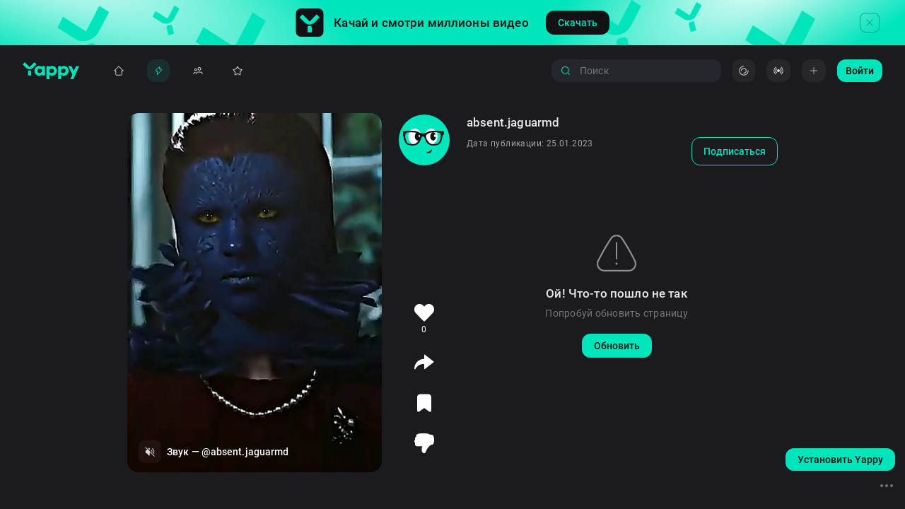

--- FILE ---
content_type: text/html; charset=utf-8
request_url: https://yappy.media/video/c20f4d2fc9314093a77450f440e7b97c
body_size: 44092
content:
<!DOCTYPE html><html lang="ru-RU" prefix="og: http://ogp.me/ns#
video: http://ogp.me/ns/video#"><head><meta charSet="utf-8"/><meta name="viewport" content="width=device-width, initial-scale=1, viewport-fit=cover, shrink-to-fit=no"/><meta name="HandheldFriendly" content="true"/><meta name="apple-mobile-web-app-title" content="Yappy"/><meta property="ya:ovs:adult" content="false"/><link rel="preload" href="/images/logo-full.svg" as="image" fetchpriority="high"/><title>@absent.jaguarmd: вертикальные видео в HD ⚡️ Смотри Yappy</title><meta property="og:title" content="@absent.jaguarmd: вертикальные видео в HD ⚡️ Смотри Yappy"/><meta name="keywords" content=", 
Кино и сериалы, видео, ролик, вертикальный, смотреть, онлайн, яппи, япи, yappy, yapy, yappi, yapi, @absent.jaguarmd"/><meta property="og:site_name" content="Yappy"/><meta name="description" content="Кино и сериалы в комьюнити творческих людей Yappy |"/><meta property="og:description" content="Кино и сериалы в комьюнити творческих людей Yappy |"/><meta property="og:image" content="https://cdn-st.rutubelist.ru/static/pic/thumbnails/c20f4d2fc9314093a77450f440e7b97c_thumbnail.jpeg"/><meta property="og:image:secure_url" content="https://cdn-st.rutubelist.ru/static/pic/thumbnails/c20f4d2fc9314093a77450f440e7b97c_thumbnail.jpeg"/><meta property="og:type" content="video.other"/><link rel="canonical" href="https://yappy.media/video/c20f4d2fc9314093a77450f440e7b97c"/><meta property="og:url" content="https://yappy.media/video/c20f4d2fc9314093a77450f440e7b97c"/><meta property="video:duration" content="4"/><meta property="ya:ovs:upload_date" content="2023-01-25T05:25:25.890311+03:00"/><meta property="og:video" content="https://yappy.media/embed/c20f4d2fc9314093a77450f440e7b97c"/><meta property="og:video:type" content="MPEG-4 HE AAC, H.264"/><meta property="ya:ovs:id" content="c20f4d2fc9314093a77450f440e7b97c"/><meta property="ya:ovs:status" content="published"/><meta property="ya:ovs:login" content="absent.jaguarmd"/><meta property="ya:ovs:is_official" content="false"/><meta property="ya:ovs:license" content="cc"/><meta property="ya:ovs:available_platform" content="Desktop"/><meta property="ya:ovs:available_platform" content="Mobile"/><meta property="og:video:width" content="720"/><meta property="og:video:height" content="1280"/><meta property="ya:ovs:quality" content="HD"/><meta property="ya:ovs:allow_embed" content="true"/><meta property="ya:ovs:content_url" content="https://vb-rtb.uma.media/route/yappy.mp4?guids=11827e69-2e79-4c84-9d9f-7c4cf31362e3"/><meta property="ya:ovs:languages" content="ru"/><meta property="ya:ovs:feed_url" content="https://yappy.media/video/c20f4d2fc9314093a77450f440e7b97c"/><meta property="ya:ovs:views_total" content="67"/><meta property="ya:ovs:comments" content="0"/><meta property="ya:ovs:likes" content="0"/><script type="application/ld+json">{"@context":"http://schema.org","@type":"VideoObject","@id":"/video/c20f4d2fc9314093a77450f440e7b97c/video/c20f4d2fc9314093a77450f440e7b97c","description":"Yappy видео","url":"/video/c20f4d2fc9314093a77450f440e7b97c/video/c20f4d2fc9314093a77450f440e7b97c","name":"Видео пользователя @absent.jaguarmd","thumbnail":"https://cdn-st.rutubelist.ru/static/pic/thumbnails/c20f4d2fc9314093a77450f440e7b97c_thumbnail.jpeg","thumbnailUrl":"https://cdn-st.rutubelist.ru/static/pic/thumbnails/c20f4d2fc9314093a77450f440e7b97c_thumbnail.jpeg","uploadDate":"2023-01-25T05:25:25.890311+03:00","datePublished":"2023-01-25T05:25:25.890311+03:00","embedUrl":"/video/c20f4d2fc9314093a77450f440e7b97c/video/c20f4d2fc9314093a77450f440e7b97c","interactionStatistic":[{"@type":"InteractionCounter","interactionType":{"@type":"WatchAction"},"userInteractionCount":"67"}]}</script><link rel="preload" href="/images/button-square.svg" as="image" fetchpriority="high"/><link rel="preload" as="image" imageSrcSet="/_next/image?url=%2Fimages%2Fdonwload-top-background.png&amp;w=16&amp;q=100 16w, /_next/image?url=%2Fimages%2Fdonwload-top-background.png&amp;w=32&amp;q=100 32w, /_next/image?url=%2Fimages%2Fdonwload-top-background.png&amp;w=48&amp;q=100 48w, /_next/image?url=%2Fimages%2Fdonwload-top-background.png&amp;w=64&amp;q=100 64w, /_next/image?url=%2Fimages%2Fdonwload-top-background.png&amp;w=96&amp;q=100 96w, /_next/image?url=%2Fimages%2Fdonwload-top-background.png&amp;w=128&amp;q=100 128w, /_next/image?url=%2Fimages%2Fdonwload-top-background.png&amp;w=256&amp;q=100 256w, /_next/image?url=%2Fimages%2Fdonwload-top-background.png&amp;w=384&amp;q=100 384w, /_next/image?url=%2Fimages%2Fdonwload-top-background.png&amp;w=640&amp;q=100 640w, /_next/image?url=%2Fimages%2Fdonwload-top-background.png&amp;w=750&amp;q=100 750w, /_next/image?url=%2Fimages%2Fdonwload-top-background.png&amp;w=828&amp;q=100 828w, /_next/image?url=%2Fimages%2Fdonwload-top-background.png&amp;w=1080&amp;q=100 1080w, /_next/image?url=%2Fimages%2Fdonwload-top-background.png&amp;w=1200&amp;q=100 1200w, /_next/image?url=%2Fimages%2Fdonwload-top-background.png&amp;w=1920&amp;q=100 1920w, /_next/image?url=%2Fimages%2Fdonwload-top-background.png&amp;w=2048&amp;q=100 2048w, /_next/image?url=%2Fimages%2Fdonwload-top-background.png&amp;w=3840&amp;q=100 3840w" imageSizes="(max-width: 1024px) 0, 100%" fetchpriority="high"/><link rel="preload" href="/images/logo-mini-square.svg" as="image" fetchpriority="high"/><meta name="next-head-count" content="42"/><link rel="shortcut icon" href="/images/favicons/favicon-32x32.png" type="image/png" sizes="32x32"/><link rel="icon" type="image/x-icon" sizes="48x48" href="/images/favicons/favicon-48x48.png"/><link rel="icon" type="image/png" sizes="16x16" href="/images/favicons/favicon-16x16.png"/><link rel="icon" type="image/png" sizes="48x48" href="/images/favicons/favicon-48x48.png"/><link rel="icon" type="image/png" sizes="72x72" href="/images/favicons/favicon-72x72.png"/><link rel="icon" type="image/png" sizes="96x96" href="/images/favicons/favicon-96x96.png"/><link rel="icon" type="image/png" sizes="120x120" href="/images/favicons/favicon-120x120.png"/><link rel="icon" type="image/png" sizes="144x144" href="/images/favicons/favicon-144x144.png"/><link rel="icon" type="image/png" sizes="192x192" href="/images/favicons/favicon-192x192.png"/><link rel="icon" type="image/png" sizes="512x512" href="/images/favicons/favicon-512x512.png"/><link rel="apple-touch-icon" href="/images/favicons/apple-touch-icon.png" type="image/png"/><meta name="msapplication-TileColor" content="#00E5BC"/><meta name="msapplication-TileImage" content="/images/favicons/android-chrome-192x192.png"/><meta name="msapplication-square70x70logo" content="/images/favicons/favicon-70x70.png"/><meta name="msapplication-square150x150logo" content="/images/favicons/favicon-150x150.png"/><meta name="msapplication-square310x310logo" content="/images/favicons/favicon-310x310.png"/><meta name="application-name" content="Yappy"/><meta name="msapplication-config" content="/images/favicons/browserconfig.xml"/><meta name="google-site-verification" content="JsmeQMdGBzmSN4xM3nAQlOF1GGbsTQ46cIC_m-UGzC8"/><meta name="yandex-verification" content="b162efcda7d4f107"/><meta http-equiv="x-dns-prefetch-control" content="on"/><link rel="dns-prefetch" href="https://cdnext-st.rutubelist.ru"/><link rel="preconnect" href="https://cdnext-st.rutubelist.ru"/><link rel="preload" href="https://cdnext-st.rutubelist.ru/_next/static/media/58f2b7cc2763b823-s.p.woff2" as="font" type="font/woff2" crossorigin="anonymous" data-next-font="size-adjust"/><link rel="preload" href="https://cdnext-st.rutubelist.ru/_next/static/media/f5bded1e77e6b8eb-s.p.woff2" as="font" type="font/woff2" crossorigin="anonymous" data-next-font="size-adjust"/><link rel="preload" href="https://cdnext-st.rutubelist.ru/_next/static/media/eb5259826e7b8065-s.p.woff2" as="font" type="font/woff2" crossorigin="anonymous" data-next-font="size-adjust"/><link rel="preload" href="https://cdnext-st.rutubelist.ru/_next/static/media/e621c59663714d51-s.p.woff2" as="font" type="font/woff2" crossorigin="anonymous" data-next-font="size-adjust"/><link rel="preload" href="https://cdnext-st.rutubelist.ru/_next/static/media/166acd99893b64fb-s.p.woff2" as="font" type="font/woff2" crossorigin="anonymous" data-next-font="size-adjust"/><script id="RSYA" data-nscript="beforeInteractive">window.yaContextCb = window.yaContextCb || []</script><link rel="preload" href="https://cdnext-st.rutubelist.ru/_next/static/css/a72780fbd511e220.css" as="style"/><link rel="stylesheet" href="https://cdnext-st.rutubelist.ru/_next/static/css/a72780fbd511e220.css" data-n-g=""/><noscript data-n-css=""></noscript><script defer="" nomodule="" src="https://cdnext-st.rutubelist.ru/_next/static/chunks/polyfills-42372ed130431b0a.js"></script><script src="https://yandex.ru/ads/system/context.js" async="" defer="" data-nscript="beforeInteractive"></script><script src="https://cdnext-st.rutubelist.ru/_next/static/chunks/webpack-c12e8a935938ca36.js" defer=""></script><script src="https://cdnext-st.rutubelist.ru/_next/static/chunks/framework-b0ec748c7a4c483a.js" defer=""></script><script src="https://cdnext-st.rutubelist.ru/_next/static/chunks/main-0a465d40527b711b.js" defer=""></script><script src="https://cdnext-st.rutubelist.ru/_next/static/chunks/pages/_app-e7143d840b7c571a.js" defer=""></script><script src="https://cdnext-st.rutubelist.ru/_next/static/chunks/cff3e69d-920d199a4cb08a5f.js" defer=""></script><script src="https://cdnext-st.rutubelist.ru/_next/static/chunks/8131-556939649f505ce6.js" defer=""></script><script src="https://cdnext-st.rutubelist.ru/_next/static/chunks/2011-a8d2f8467d21d382.js" defer=""></script><script src="https://cdnext-st.rutubelist.ru/_next/static/chunks/9230-b87f01ac43e55f50.js" defer=""></script><script src="https://cdnext-st.rutubelist.ru/_next/static/chunks/9916-476e901bc7122ec8.js" defer=""></script><script src="https://cdnext-st.rutubelist.ru/_next/static/chunks/9882-bc1869e4eb09dc75.js" defer=""></script><script src="https://cdnext-st.rutubelist.ru/_next/static/chunks/5797-157bfbfc553e5f86.js" defer=""></script><script src="https://cdnext-st.rutubelist.ru/_next/static/chunks/839-322ec68db661ab73.js" defer=""></script><script src="https://cdnext-st.rutubelist.ru/_next/static/chunks/9332-c2ce3def78ccfc70.js" defer=""></script><script src="https://cdnext-st.rutubelist.ru/_next/static/chunks/7646-479c19f5b7f9567c.js" defer=""></script><script src="https://cdnext-st.rutubelist.ru/_next/static/chunks/1857-d0444648251a137d.js" defer=""></script><script src="https://cdnext-st.rutubelist.ru/_next/static/chunks/8838-ea8b3c3de4049c8a.js" defer=""></script><script src="https://cdnext-st.rutubelist.ru/_next/static/chunks/3737-cb38a85ddffda8c0.js" defer=""></script><script src="https://cdnext-st.rutubelist.ru/_next/static/chunks/6780-474a419f01e6e4d9.js" defer=""></script><script src="https://cdnext-st.rutubelist.ru/_next/static/chunks/9714-f2e288571dddca96.js" defer=""></script><script src="https://cdnext-st.rutubelist.ru/_next/static/chunks/264-f3444735163bcd03.js" defer=""></script><script src="https://cdnext-st.rutubelist.ru/_next/static/chunks/6678-16dec133d68fca79.js" defer=""></script><script src="https://cdnext-st.rutubelist.ru/_next/static/chunks/2111-79020f6cec68db2f.js" defer=""></script><script src="https://cdnext-st.rutubelist.ru/_next/static/chunks/8118-bac40bdcc9a6fcb2.js" defer=""></script><script src="https://cdnext-st.rutubelist.ru/_next/static/chunks/7233-7095a2b884673d46.js" defer=""></script><script src="https://cdnext-st.rutubelist.ru/_next/static/chunks/pages/video/%5Buid%5D-8484d26a848af76d.js" defer=""></script><script src="https://cdnext-st.rutubelist.ru/_next/static/Irz3bDlarLAx7XzjwJs8P/_buildManifest.js" defer=""></script><script src="https://cdnext-st.rutubelist.ru/_next/static/Irz3bDlarLAx7XzjwJs8P/_ssgManifest.js" defer=""></script><style id="__jsx-1064954662">:root{--font-roboto:'__roboto_3f340e', '__roboto_Fallback_3f340e';--font-roboto-condensed:'__robotoCondensed_b51e4f', '__robotoCondensed_Fallback_b51e4f'}</style><style data-emotion="css 1umg6wp animation-lkea0p">@-webkit-keyframes animation-1umg6wp{0%{-webkit-transform:translateX(0%);-moz-transform:translateX(0%);-ms-transform:translateX(0%);transform:translateX(0%);}100%{-webkit-transform:translateX(-50%);-moz-transform:translateX(-50%);-ms-transform:translateX(-50%);transform:translateX(-50%);}}@keyframes animation-1umg6wp{0%{-webkit-transform:translateX(0%);-moz-transform:translateX(0%);-ms-transform:translateX(0%);transform:translateX(0%);}100%{-webkit-transform:translateX(-50%);-moz-transform:translateX(-50%);-ms-transform:translateX(-50%);transform:translateX(-50%);}}@-webkit-keyframes animation-lkea0p{0%{-webkit-transform:translateX(100%);-moz-transform:translateX(100%);-ms-transform:translateX(100%);transform:translateX(100%);}100%{-webkit-transform:translateX(-100%);-moz-transform:translateX(-100%);-ms-transform:translateX(-100%);transform:translateX(-100%);}}@keyframes animation-lkea0p{0%{-webkit-transform:translateX(100%);-moz-transform:translateX(100%);-ms-transform:translateX(100%);transform:translateX(100%);}100%{-webkit-transform:translateX(-100%);-moz-transform:translateX(-100%);-ms-transform:translateX(-100%);transform:translateX(-100%);}}</style></head><body><div id="__next"><style data-emotion="css 1q7bqf8">.css-1q7bqf8{padding-top:0;overflow:hidden;display:block;-webkit-transition:padding-top 0.3s;transition:padding-top 0.3s;background:#1b1b1f;}@media (max-width:1024px) and (max-height:414px){.css-1q7bqf8{position:absolute;}}@media (max-width: 1024px){.css-1q7bqf8{height:calc(var(--vh, 1vh) * 100);padding-bottom:56px;}}</style><div orientation="LANDSCAPE" class="css-1q7bqf8 e1afz3u40"><style data-emotion="css y817d2">.css-y817d2{position:fixed;width:100%;height:72px;top:0;left:0;z-index:4;display:-webkit-box;display:-webkit-flex;display:-ms-flexbox;display:flex;-webkit-align-items:center;-webkit-box-align:center;-ms-flex-align:center;align-items:center;-webkit-box-pack:justify;-webkit-justify-content:space-between;justify-content:space-between;background:#1b1b1f;padding:16px 32px;-webkit-transition:top 0.3s;transition:top 0.3s;will-change:top;}.css-y817d2 .em7ynmh1{min-width:130px;}@media (max-width: 1024px){.css-y817d2{display:none;}}</style><div data-cy="header-container" class="css-y817d2 eq69j0z0"><style data-emotion="css 70qvj9">.css-70qvj9{display:-webkit-box;display:-webkit-flex;display:-ms-flexbox;display:flex;-webkit-align-items:center;-webkit-box-align:center;-ms-flex-align:center;align-items:center;}</style><div class="css-70qvj9 eq69j0z2"><style data-emotion="css 1jvf41q">.css-1jvf41q{display:-webkit-box;display:-webkit-flex;display:-ms-flexbox;display:flex;-webkit-align-items:center;-webkit-box-align:center;-ms-flex-align:center;align-items:center;margin-right:40px;}.css-1jvf41q a{display:-webkit-box;display:-webkit-flex;display:-ms-flexbox;display:flex;-webkit-align-items:center;-webkit-box-align:center;-ms-flex-align:center;align-items:center;}</style><div class="css-1jvf41q eq69j0z3"><style data-emotion="css 1lxakra">.css-1lxakra{display:inline-block;width:80px;height:24px;}</style><a class="css-1lxakra eq69j0z1" href="/"><img alt="Yappy logo" data-cy="yappy-logo" fetchpriority="high" width="80" height="24" decoding="async" data-nimg="1" style="color:transparent" src="/images/logo-full.svg"/></a></div><style data-emotion="css 1age63q">.css-1age63q{width:100%;display:-webkit-box;display:-webkit-flex;display:-ms-flexbox;display:flex;}</style><ul data-cy="navigation-container" class="css-1age63q eyec71w0"><style data-emotion="css 1kgkm8k">.css-1kgkm8k{border-radius:12px;background:transparent;margin-right:24px;-webkit-transition:0.3s;transition:0.3s;}.css-1kgkm8k>a{width:100%;display:-webkit-box;display:-webkit-flex;display:-ms-flexbox;display:flex;-webkit-flex-direction:row;-ms-flex-direction:row;flex-direction:row;-webkit-box-pack:center;-ms-flex-pack:center;-webkit-justify-content:center;justify-content:center;}.css-1kgkm8k:hover{background:rgba(0, 229, 188, 0.1);}.css-1kgkm8k:hover svg path{fill:#00E5BC;}.css-1kgkm8k:hover .e1smvn6b1{color:#00E5BC;}.css-1kgkm8k:last-of-type{margin-right:0;}.css-1kgkm8k:first-of-type{margin-left:8px;}@media (max-width:calc(1440px + 30px)){.css-1kgkm8k{margin-right:12px;}}@media (max-width: calc(1440px - 1px)){.css-1kgkm8k{min-width:0;margin-right:24px;}.css-1kgkm8k:first-of-type{margin-left:0;}}</style><li class="css-1kgkm8k e1smvn6b2"><style data-emotion="css kz7s6r">.css-kz7s6r{display:-webkit-box;display:-webkit-flex;display:-ms-flexbox;display:flex;-webkit-align-items:center;-webkit-box-align:center;-ms-flex-align:center;align-items:center;padding:6px 10px;cursor:pointer;}@media (max-width: 1440px){.css-kz7s6r{padding:8px;}}</style><a data-cy="меню-Главная" href="/" class="css-kz7s6r e1smvn6b0"><style data-emotion="css 1yo2efh">.css-1yo2efh{width:16px;height:16px;}.css-1yo2efh svg path{-webkit-transition:fill 0.3s;transition:fill 0.3s;}</style><div style="display:flex" class="css-1yo2efh eq69j0z5" data-cy="флекс"><svg viewBox="0 0 24 24" fill="none" width="100%" height="100%"><path fill="rgba(255, 255, 255, 0.80)" fill-rule="evenodd" clip-rule="evenodd" d="M21.74 11.48a.75.75 0 0 1-.49 1.32H19l-.05 6.53c0 .7-.26 1.4-.74 1.9-.49.52-1.1.77-1.8.77H7.6a2.6 2.6 0 0 1-1.9-.76 2.79 2.79 0 0 1-.75-1.9l.05-6.54H2.75a.75.75 0 0 1-.47-1.34.77.77 0 0 1 .06-.05l9.18-9.23a.75.75 0 0 1 .97 0l9.17 9.23.08.07ZM5.6 11.3l-1.4.05L12 3.53l7.81 7.83-1.61-.06c-.4 0-.55.48-.57.87v.07l-.06 7.27c0 .33-.12.63-.33.85a1 1 0 0 1-.72.33H7.4a1 1 0 0 1-.73-.33c-.2-.22-.32-.52-.32-.85V12a.75.75 0 0 0-.75-.7Z"></path></svg></div><style data-emotion="css 1bxtb3v">.css-1bxtb3v{margin-left:10px;line-height:20px;}@media (max-width: calc(1440px - 1px)){.css-1bxtb3v{display:none;}}</style><style data-emotion="css nrh2xv">.css-nrh2xv{color:rgba(255, 255, 255, 0.80);font-family:var(--font-roboto);font-weight:500;font-size:14px;font-style:normal;letter-spacing:0.1px;text-transform:none;line-height:18px;-webkit-transition:0.3s color;transition:0.3s color;margin-left:10px;line-height:20px;}@media (max-width: calc(1440px - 1px)){.css-nrh2xv{display:none;}}</style><div type="subtitle2" color="rgba(255, 255, 255, 0.80)" data-cy="типография" class="typography e1smvn6b1 css-nrh2xv">Главная</div></a></li><style data-emotion="css 1gjghrd">.css-1gjghrd{border-radius:12px;background:rgba(0, 229, 188, 0.1);margin-right:24px;-webkit-transition:0.3s;transition:0.3s;}.css-1gjghrd>a{width:100%;display:-webkit-box;display:-webkit-flex;display:-ms-flexbox;display:flex;-webkit-flex-direction:row;-ms-flex-direction:row;flex-direction:row;-webkit-box-pack:center;-ms-flex-pack:center;-webkit-justify-content:center;justify-content:center;}.css-1gjghrd:hover{background:rgba(0, 229, 188, 0.1);}.css-1gjghrd:hover svg path{stroke:#00E5BC;}.css-1gjghrd:hover .e1smvn6b1{color:#00E5BC;}.css-1gjghrd:last-of-type{margin-right:0;}.css-1gjghrd:first-of-type{margin-left:8px;}@media (max-width:calc(1440px + 30px)){.css-1gjghrd{margin-right:12px;}}@media (max-width: calc(1440px - 1px)){.css-1gjghrd{min-width:0;margin-right:24px;}.css-1gjghrd:first-of-type{margin-left:0;}}</style><li class="css-1gjghrd e1smvn6b2"><a data-cy="меню-Рекомендации" href="/feed" class="css-kz7s6r e1smvn6b0"><div style="display:flex" class="css-1yo2efh eq69j0z5" data-cy="флекс"><svg viewBox="0 0 16 16" fill="none" width="100%" height="100%"><path d="M6.8736 8.88668H5.01273C4.38336 8.88668 3.97241 8.23798 4.29807 7.69942C5.65334 5.45819 7.84588 3.3786 9.96989 2.60229L9.7391 5.95087C10.5107 5.97948 11.3319 6.0427 12.0318 6.16439C12.5146 6.24831 12.7554 6.75148 12.503 7.17145C11.583 8.70222 9.42443 11.1432 6.30811 13.3977C6.37478 11.8066 6.51515 10.3665 6.8736 8.88668Z" stroke="#00E5BC" stroke-linecap="round" stroke-linejoin="round"></path></svg></div><style data-emotion="css zcpr64">.css-zcpr64{color:#00E5BC;font-family:var(--font-roboto);font-weight:500;font-size:14px;font-style:normal;letter-spacing:0.1px;text-transform:none;line-height:18px;-webkit-transition:0.3s color;transition:0.3s color;margin-left:10px;line-height:20px;}@media (max-width: calc(1440px - 1px)){.css-zcpr64{display:none;}}</style><div type="subtitle2" color="#00E5BC" data-cy="типография" class="typography e1smvn6b1 css-zcpr64">Рекомендации</div></a></li><li class="css-1kgkm8k e1smvn6b2"><a data-cy="меню-Подписки" href="/subscriptions" class="css-kz7s6r e1smvn6b0"><div style="display:flex" class="css-1yo2efh eq69j0z5" data-cy="флекс"><svg viewBox="0 0 24 24" fill="none" width="100%" height="100%"><path fill-rule="evenodd" clip-rule="evenodd" d="M9.38041 15.2205C10.0886 14.591 11.0321 14.25 12 14.25H18C18.9679 14.25 19.9114 14.591 20.6196 15.2205C21.3307 15.8526 21.75 16.7301 21.75 17.6667V19C21.75 19.4142 21.4142 19.75 21 19.75C20.5858 19.75 20.25 19.4142 20.25 19V17.6667C20.25 17.1888 20.0372 16.7097 19.623 16.3416C19.206 15.9709 18.6234 15.75 18 15.75H12C11.3766 15.75 10.794 15.9709 10.377 16.3416C9.96282 16.7097 9.75 17.1888 9.75 17.6667V19C9.75 19.4142 9.41421 19.75 9 19.75C8.58579 19.75 8.25 19.4142 8.25 19V17.6667C8.25 16.7301 8.66933 15.8526 9.38041 15.2205Z" fill="rgba(255, 255, 255, 0.80)"></path><path fill-rule="evenodd" clip-rule="evenodd" d="M15 5.75C13.7574 5.75 12.75 6.75736 12.75 8C12.75 9.24264 13.7574 10.25 15 10.25C16.2426 10.25 17.25 9.24264 17.25 8C17.25 6.75736 16.2426 5.75 15 5.75ZM11.25 8C11.25 5.92893 12.9289 4.25 15 4.25C17.0711 4.25 18.75 5.92893 18.75 8C18.75 10.0711 17.0711 11.75 15 11.75C12.9289 11.75 11.25 10.0711 11.25 8Z" fill="rgba(255, 255, 255, 0.80)"></path><path fill-rule="evenodd" clip-rule="evenodd" d="M3.05546 16.0555C3.57118 15.5397 4.27065 15.25 5 15.25H6.5C6.91421 15.25 7.25 15.5858 7.25 16C7.25 16.4142 6.91421 16.75 6.5 16.75H5C4.66848 16.75 4.35054 16.8817 4.11612 17.1161C3.8817 17.3505 3.75 17.6685 3.75 18V19C3.75 19.4142 3.41421 19.75 3 19.75C2.58579 19.75 2.25 19.4142 2.25 19V18C2.25 17.2707 2.53973 16.5712 3.05546 16.0555Z" fill="rgba(255, 255, 255, 0.80)"></path><path fill-rule="evenodd" clip-rule="evenodd" d="M7 8.75C6.30964 8.75 5.75 9.30964 5.75 10C5.75 10.6904 6.30964 11.25 7 11.25C7.69036 11.25 8.25 10.6904 8.25 10C8.25 9.30964 7.69036 8.75 7 8.75ZM4.25 10C4.25 8.48122 5.48122 7.25 7 7.25C8.51878 7.25 9.75 8.48122 9.75 10C9.75 11.5188 8.51878 12.75 7 12.75C5.48122 12.75 4.25 11.5188 4.25 10Z" fill="rgba(255, 255, 255, 0.80)"></path></svg></div><div type="subtitle2" color="rgba(255, 255, 255, 0.80)" data-cy="типография" class="typography e1smvn6b1 css-nrh2xv">Подписки</div></a></li><li class="css-1kgkm8k e1smvn6b2"><a data-cy="меню-Подборки" href="/collections" class="css-kz7s6r e1smvn6b0"><div style="display:flex" class="css-1yo2efh eq69j0z5" data-cy="флекс"><svg viewBox="0 0 24 24" fill="none" width="100%" height="100%"><path fill="rgba(255, 255, 255, 0.80)" fill-rule="evenodd" clip-rule="evenodd" d="M11.14 2.97c.4-.63 1.32-.63 1.72 0L15.8 7.7l5.42 1.33a1 1 0 0 1 .53 1.62l-3.6 4.25.4 5.54a1 1 0 0 1-1.38 1L12 19.33l-5.18 2.1a1 1 0 0 1-1.38-1l.4-5.54-3.6-4.25a1 1 0 0 1 .53-1.62L8.19 7.7l2.95-4.72ZM12 4.6 9.42 8.72a1 1 0 0 1-.62.45l-4.74 1.16 3.15 3.72a1 1 0 0 1 .23.71l-.35 4.85 4.53-1.83c.24-.1.52-.1.76 0l4.53 1.83-.35-4.85a1 1 0 0 1 .23-.71l3.15-3.72-4.74-1.16a1 1 0 0 1-.62-.45L12 4.6Z"></path></svg></div><div type="subtitle2" color="rgba(255, 255, 255, 0.80)" data-cy="типография" class="typography e1smvn6b1 css-nrh2xv">Подборки</div></a></li></ul></div><style data-emotion="css 1g4div1">.css-1g4div1{width:100%;display:-webkit-box;display:-webkit-flex;display:-ms-flexbox;display:flex;-webkit-align-items:center;-webkit-box-align:center;-ms-flex-align:center;align-items:center;-webkit-box-pack:end;-ms-flex-pack:end;-webkit-justify-content:flex-end;justify-content:flex-end;}.css-1g4div1 button:not(:last-child){margin-right:16px;}.css-1g4div1 .e1dvgfuh3{top:0;left:0;}</style><div class="css-1g4div1 eq69j0z4"><style data-emotion="css 173jagt">.css-173jagt{width:256px;padding-right:16px;}</style><div data-cy="search-wrapper" class="css-173jagt ex7d44j0"><style data-emotion="css 191tkac">.css-191tkac{display:block;position:relative;-webkit-align-items:center;-webkit-box-align:center;-ms-flex-align:center;align-items:center;max-width:240px;width:100%;height:32px;margin-right:16px;}</style><form data-cy="поиск - навигация - форма" class="css-191tkac e165u2gv0"><style data-emotion="css sbuqd6">.css-sbuqd6{display:-webkit-box;display:-webkit-flex;display:-ms-flexbox;display:flex;-webkit-align-items:center;-webkit-box-align:center;-ms-flex-align:center;align-items:center;position:relative;width:100%;height:32px;}</style><div class="css-sbuqd6 ee0go5v1"><style data-emotion="css 12rw8eu">.css-12rw8eu{position:absolute;width:16px;height:16px;left:12px;top:50%;-webkit-transform:translateY(-50%);-moz-transform:translateY(-50%);-ms-transform:translateY(-50%);transform:translateY(-50%);}</style><svg viewBox="0 0 32 32" fill="none" xmlns="http://www.w3.org/2000/svg" width="24" height="24" stroke-width="1.5" class="css-12rw8eu ee0go5v2" data-cy="иконка search-nav"><path fill-rule="evenodd" clip-rule="evenodd" d="M21.704 23.01a10.726 10.726 0 0 1-6.935 2.528C8.822 25.538 4 20.717 4 14.77 4 8.822 8.822 4 14.77 4c5.947 0 10.768 4.822 10.768 10.77 0 2.64-.95 5.06-2.529 6.934l4.72 4.72a.923.923 0 1 1-1.305 1.306l-4.72-4.72zM5.846 14.77a8.923 8.923 0 1 1 15.332 6.208.932.932 0 0 0-.2.2 8.923 8.923 0 0 1-15.132-6.409z" fill="#00E5BC"></path></svg><style data-emotion="css 1sz27he">.css-1sz27he{width:100%;height:100%;padding:6px 40px 6px 40px;border-radius:12px;border:none;outline:none;overflow:hidden;background:#25252C;color:rgba(255, 255, 255, 0.90);font-family:var(--font-roboto);font-size:14px;font-style:normal;font-weight:normal;letter-spacing:0.25px;text-transform:none;line-height:18px;caret-color:#00E5BC;}</style><input data-cy="поиск - навигация" data-testid="поиск - навигация" placeholder="Поиск" maxLength="140" class="css-1sz27he ee0go5v0" value=""/></div></form></div><div style="display:flex;align-items:center;justify-content:center" data-cy="флекс"><svg aria-labelledby="MenuDesktopSkeleton1-aria" role="img" width="114" height="32"><rect role="presentation" x="0" y="0" width="100%" height="100%" clip-path="url(#MenuDesktopSkeleton1-diff)" style="fill:url(#MenuDesktopSkeleton1-animated-diff)"></rect><defs><clipPath id="MenuDesktopSkeleton1-diff"><rect x="0" y="0" rx="12" ry="12" width="100%" height="100%"></rect></clipPath><linearGradient id="MenuDesktopSkeleton1-animated-diff"><stop offset="0%" stop-color="#292B2F" stop-opacity="1"><animate attributeName="offset" values="-2; -2; 1" keyTimes="0; 0.25; 1" dur="1.2s" repeatCount="indefinite"></animate></stop><stop offset="50%" stop-color="#212226" stop-opacity="1"><animate attributeName="offset" values="-1; -1; 2" keyTimes="0; 0.25; 1" dur="1.2s" repeatCount="indefinite"></animate></stop><stop offset="100%" stop-color="#292B2F" stop-opacity="1"><animate attributeName="offset" values="0; 0; 3" keyTimes="0; 0.25; 1" dur="1.2s" repeatCount="indefinite"></animate></stop></linearGradient></defs></svg><style data-emotion="css x307da">.css-x307da{display:inline-block;width:24px;height:0;}</style><div class="css-x307da e10vq5740" data-cy="спейсер" size="24"></div><style data-emotion="css 1mk604q">.css-1mk604q{position:relative;-webkit-align-items:center;-webkit-box-align:center;-ms-flex-align:center;align-items:center;-webkit-box-pack:center;-ms-flex-pack:center;-webkit-justify-content:center;justify-content:center;margin-right:16px;}</style><div style="display:flex" class="css-1mk604q eanp7m31" data-cy="флекс"><svg aria-labelledby="MenuDesktopSkeleton3-aria" role="img" width="64" height="32"><rect role="presentation" x="0" y="0" width="100%" height="100%" clip-path="url(#MenuDesktopSkeleton3-diff)" style="fill:url(#MenuDesktopSkeleton3-animated-diff)"></rect><defs><clipPath id="MenuDesktopSkeleton3-diff"><rect x="0" y="0" rx="12" ry="12" width="100%" height="100%"></rect></clipPath><linearGradient id="MenuDesktopSkeleton3-animated-diff"><stop offset="0%" stop-color="#292B2F" stop-opacity="1"><animate attributeName="offset" values="-2; -2; 1" keyTimes="0; 0.25; 1" dur="1.2s" repeatCount="indefinite"></animate></stop><stop offset="50%" stop-color="#212226" stop-opacity="1"><animate attributeName="offset" values="-1; -1; 2" keyTimes="0; 0.25; 1" dur="1.2s" repeatCount="indefinite"></animate></stop><stop offset="100%" stop-color="#292B2F" stop-opacity="1"><animate attributeName="offset" values="0; 0; 3" keyTimes="0; 0.25; 1" dur="1.2s" repeatCount="indefinite"></animate></stop></linearGradient></defs></svg></div><svg aria-labelledby="MenuDesktopSkeleton4-aria" role="img" width="32" height="32"><rect role="presentation" x="0" y="0" width="100%" height="100%" clip-path="url(#MenuDesktopSkeleton4-diff)" style="fill:url(#MenuDesktopSkeleton4-animated-diff)"></rect><defs><clipPath id="MenuDesktopSkeleton4-diff"><circle cx="16" cy="16" r="16" width="100%" height="100%"></circle></clipPath><linearGradient id="MenuDesktopSkeleton4-animated-diff"><stop offset="0%" stop-color="#292B2F" stop-opacity="1"><animate attributeName="offset" values="-2; -2; 1" keyTimes="0; 0.25; 1" dur="1.2s" repeatCount="indefinite"></animate></stop><stop offset="50%" stop-color="#212226" stop-opacity="1"><animate attributeName="offset" values="-1; -1; 2" keyTimes="0; 0.25; 1" dur="1.2s" repeatCount="indefinite"></animate></stop><stop offset="100%" stop-color="#292B2F" stop-opacity="1"><animate attributeName="offset" values="0; 0; 3" keyTimes="0; 0.25; 1" dur="1.2s" repeatCount="indefinite"></animate></stop></linearGradient></defs></svg></div></div><style data-emotion="css 1qkq8oh">.css-1qkq8oh{-webkit-flex-direction:column;-ms-flex-direction:column;flex-direction:column;width:240px;padding-bottom:8px;border-radius:12px;position:absolute;top:72px;right:16px;background:#1b1b1f;box-shadow:0px 27px 20px -85px rgba(0, 0, 0, 0.25),0px -4px 20px 7px rgba(0, 0, 0, 0.25);opacity:0;visibility:hidden;-webkit-transition:opacity 0.3s,visibility 0.3s;transition:opacity 0.3s,visibility 0.3s;z-index:10;}</style><div style="display:flex" class="css-1qkq8oh eeynjuv0" data-cy="флекс"><style data-emotion="css 3clfbo">.css-3clfbo{line-height:24px;padding:16px 36px;text-align:center;}</style><style data-emotion="css 1kkhk4f">.css-1kkhk4f{color:#dfdfdf;font-family:var(--font-roboto);font-weight:500;font-size:17px;font-style:normal;letter-spacing:0.15px;text-transform:none;line-height:22px;-webkit-transition:0.3s color;transition:0.3s color;line-height:24px;padding:16px 36px;text-align:center;}</style><div type="h7" color="#dfdfdf" data-cy="типография" class="typography eeynjuv1 css-1kkhk4f">Горячие клавиши</div><style data-emotion="css 4fu1kr">.css-4fu1kr{display:-webkit-box;display:-webkit-flex;display:-ms-flexbox;display:flex;-webkit-align-items:center;-webkit-box-align:center;-ms-flex-align:center;align-items:center;-webkit-box-pack:justify;-webkit-justify-content:space-between;justify-content:space-between;padding:12px 16px;}</style><div class="css-4fu1kr eeynjuv2"><style data-emotion="css 1aylzyp">.css-1aylzyp{color:#8E8E93;font-family:var(--font-roboto);font-weight:normal;font-size:12px;font-style:normal;letter-spacing:0.4px;text-transform:none;line-height:14px;-webkit-transition:0.3s color;transition:0.3s color;}</style><div type="caption" color="#8E8E93" data-cy="типография" class="typography css-1aylzyp">Предыдущее видео</div><style data-emotion="css pcvfeb">.css-pcvfeb{border:1px solid #8E8E93;border-radius:4px;}</style><svg width="24" height="24" viewBox="0 0 24 24" fill="none" stroke-width="1.5" class="css-pcvfeb eeynjuv3" data-cy="иконка arrow-up"><path fill-rule="evenodd" clip-rule="evenodd" d="M18.5303 15.5303C18.8232 15.2374 18.8232 14.7626 18.5303 14.4697L12.5303 8.46967C12.2374 8.17678 11.7626 8.17678 11.4697 8.46967L5.46967 14.4697C5.17678 14.7626 5.17678 15.2374 5.46967 15.5303C5.76256 15.8232 6.23744 15.8232 6.53033 15.5303L12 10.0607L17.4697 15.5303C17.7626 15.8232 18.2374 15.8232 18.5303 15.5303Z" fill="#8E8E93"></path></svg></div><div class="css-4fu1kr eeynjuv2"><div type="caption" color="#8E8E93" data-cy="типография" class="typography css-1aylzyp">Следующее видео</div><svg viewBox="0 0 24 24" fill="none" width="24" height="24" class="css-pcvfeb eeynjuv3" data-cy="иконка arrow-down"><path d="M6 9L12 15L18 9" stroke-width="1.5" stroke="#8E8E93" stroke-linecap="round" stroke-linejoin="round"></path></svg></div><div class="css-4fu1kr eeynjuv2"><div type="caption" color="#8E8E93" data-cy="типография" class="typography css-1aylzyp">Поставить лайк</div><svg viewBox="0 0 24 24" fill="none" width="24" height="24" stroke-width="1.5" class="css-pcvfeb eeynjuv3" data-cy="иконка l"><path d="M15.0603 15.1206C15.5793 15.1206 16 15.5413 16 16.0603C16 16.5793 15.5793 17 15.0603 17H9C8.44772 17 8 16.5523 8 16V6C8 5.44772 8.44772 5 9 5H9.24348C9.79576 5 10.2435 5.44772 10.2435 6V14.1206C10.2435 14.6729 10.6912 15.1206 11.2435 15.1206H15.0603Z" fill="#8E8E93"></path></svg></div><div class="css-4fu1kr eeynjuv2"><div type="caption" color="#8E8E93" data-cy="типография" class="typography css-1aylzyp">Включить/Выключить звук</div><svg viewBox="0 0 24 24" fill="none" width="24" height="24" stroke-width="1.5" class="css-pcvfeb eeynjuv3" data-cy="иконка m"><path d="M18 15.1141C18 15.6034 17.6034 16 17.1141 16C16.6248 16 16.2282 15.6034 16.2282 15.1141V9.02866C16.2282 8.99408 16.2002 8.96604 16.1656 8.96604C16.1408 8.96604 16.1184 8.98064 16.1083 9.00329L13.4428 15.0171C13.2825 15.3788 12.9242 15.6119 12.5286 15.6119H12.4714C12.0758 15.6119 11.7175 15.3788 11.5572 15.0171L8.89168 9.00329C8.88164 8.98064 8.8592 8.96604 8.83443 8.96604C8.79985 8.96604 8.77181 8.99408 8.77181 9.02866V15.1141C8.77181 15.6034 8.37518 16 7.88591 16C7.39663 16 7 15.6034 7 15.1141V7C7 6.44772 7.44772 6 8 6H8.57695C8.97352 6 9.33262 6.23434 9.4923 6.59733L12.4068 13.2226C12.4231 13.2596 12.4596 13.2834 12.5 13.2834C12.5404 13.2834 12.5769 13.2596 12.5932 13.2226L15.5077 6.59733C15.6674 6.23434 16.0265 6 16.423 6H17C17.5523 6 18 6.44772 18 7V15.1141Z" fill="#8E8E93"></path></svg></div><div class="css-4fu1kr eeynjuv2"><div type="caption" color="#8E8E93" data-cy="типография" class="typography css-1aylzyp">Пауза</div><svg viewBox="0 0 24 24" fill="none" width="24" height="24" stroke-width="1.5" class="css-pcvfeb eeynjuv3" data-cy="иконка spacebar"><path d="M18.5 11V12C18.5 12.5523 18.0523 13 17.5 13H7.5C6.94772 13 6.5 12.5523 6.5 12V11C6.5 10.4477 6.16421 10 5.75 10C5.33579 10 5 10.4477 5 11V13C5 14.1046 5.67157 15 6.5 15H18.5C19.3285 15 20 14.1046 20 13V11C20 10.4477 19.6642 10 19.25 10C18.8358 10 18.5 10.4477 18.5 11Z" fill="#8E8E93"></path></svg></div></div></div><style data-emotion="css ilskvs">.css-ilskvs{display:none;-webkit-box-pack:start;-ms-flex-pack:start;-webkit-justify-content:flex-start;justify-content:flex-start;-webkit-align-items:center;-webkit-box-align:center;-ms-flex-align:center;align-items:center;position:absolute;left:0;right:56px;top:8px;overflow-x:auto;-ms-overflow-style:none;scrollbar-width:none;z-index:3;-webkit-transition:top 0.3s;transition:top 0.3s;will-change:top;}.css-ilskvs::-webkit-scrollbar{display:none;}@media (max-width: 1024px){.css-ilskvs{display:-webkit-box;display:-webkit-flex;display:-ms-flexbox;display:flex;}}</style><ul class="css-ilskvs e1s49i5g0"><style data-emotion="css 1pi56ph">.css-1pi56ph{padding:8px;position:relative;}.css-1pi56ph:before{content:"";position:absolute;left:50%;-webkit-transform:translateX(-50%);-moz-transform:translateX(-50%);-ms-transform:translateX(-50%);transform:translateX(-50%);bottom:0;width:25px;border-bottom:0px solid rgba(255, 255, 255, 1);}.css-1pi56ph:first-of-type{margin-left:24px;}</style><li data-cy="плеер - навигация - Главная" class="css-1pi56ph e2623f0"><a href="/"><style data-emotion="css 18fhfh0">.css-18fhfh0{color:rgba(255, 255, 255, 0.60);font-family:var(--font-roboto);font-weight:500;font-size:16px;font-style:normal;letter-spacing:0.2px;text-transform:none;line-height:20px;-webkit-transition:0.3s color;transition:0.3s color;}</style><div type="subtitle1" color="rgba(255, 255, 255, 0.60)" data-cy="типография" class="typography css-18fhfh0">Главная</div></a></li><li data-cy="плеер - навигация - Подписки" class="css-1pi56ph e2623f0"><a href="/subscriptions"><div type="subtitle1" color="rgba(255, 255, 255, 0.60)" data-cy="типография" class="typography css-18fhfh0">Подписки</div></a></li><style data-emotion="css p5qwn7">.css-p5qwn7{padding:8px;position:relative;}.css-p5qwn7:before{content:"";position:absolute;left:50%;-webkit-transform:translateX(-50%);-moz-transform:translateX(-50%);-ms-transform:translateX(-50%);transform:translateX(-50%);bottom:0;width:25px;border-bottom:2px solid rgba(255, 255, 255, 1);}.css-p5qwn7:first-of-type{margin-left:24px;}</style><li data-cy="плеер - навигация - Рекомендации" class="css-p5qwn7 e2623f0"><a href="/feed"><style data-emotion="css 1oc7tuj">.css-1oc7tuj{color:rgba(255, 255, 255, 1);font-family:var(--font-roboto);font-weight:500;font-size:16px;font-style:normal;letter-spacing:0.2px;text-transform:none;line-height:20px;-webkit-transition:0.3s color;transition:0.3s color;}</style><div type="subtitle1" color="rgba(255, 255, 255, 1)" data-cy="типография" class="typography css-1oc7tuj">Рекомендации</div></a></li></ul><style data-emotion="css 1ih319i">.css-1ih319i{display:-webkit-box;display:-webkit-flex;display:-ms-flexbox;display:flex;-webkit-box-flex-flow:column;-webkit-flex-flow:column;-ms-flex-flow:column;flex-flow:column;padding-top:72px;overflow:hidden;-webkit-overflow-scrolling:touch;-ms-overflow-style:-ms-autohiding-scrollbar;scrollbar-width:thin;scrollbar-color:rgba(255, 255, 255, 0.30) rgba(0, 0, 0, 0.2);}.css-1ih319i::-webkit-scrollbar{height:4px;width:4px;border-radius:8px;}.css-1ih319i::-webkit-scrollbar-track{background-color:rgba(0, 0, 0, 0.2);border-radius:8px;}.css-1ih319i::-webkit-scrollbar-thumb{background-color:rgba(255, 255, 255, 0.30);border-radius:8px;}.css-1ih319i::-webkit-scrollbar-thumb:vertical{min-height:1.5rem;}.css-1ih319i::-webkit-scrollbar-thumb:horizontal{min-width:1.5rem;}@media (max-width: 1024px){.css-1ih319i{padding-top:0;}}</style><div class="css-1ih319i e1afz3u41"><style data-emotion="css 8atqhb">.css-8atqhb{width:100%;}</style><div class="swiper-mousewheel-container css-8atqhb eelsep0" data-cy="лента с видео"><style data-emotion="css 2a2xb">.css-2a2xb{display:block;max-width:920px;width:100%;padding-top:24px;margin:0 auto;}.css-2a2xb .swiper-wrapper{position:relative;z-index:1;}@media (max-width: 1024px){.css-2a2xb{display:none;}}</style><div class="css-2a2xb eelsep2"><style data-emotion="css 1crctct">.css-1crctct{height:calc(
    var(--vh,1vh) * 100 - 72px - 24px -
      0px  );}.css-1crctct>.swiper-wrapper>.swiper-slide{height:72vh;}.css-1crctct>.swiper-wrapper>.swiper-slide.end-stub-slide{height:calc(
        var(--vh,1vh) * 100 - 72px - 24px -
          0px      );}.css-1crctct .edjg0ta0{width:100vw;height:100vh;margin-left:calc(50% - 50vw);}@media (max-width: 1024px){.css-1crctct{position:relative;z-index:1;height:100%;min-height:100%;}.css-1crctct>.swiper-wrapper>.swiper-slide{height:100%;}.css-1crctct>.swiper-wrapper>.swiper-slide.end-stub-slide{height:100%;}.css-1crctct .edjg0ta0{width:100%;margin-left:0;}}</style><div class="swiper css-1crctct eelsep4" data-cy="слайдер"><div class="swiper-wrapper"><div class="swiper-slide"></div><div class="swiper-slide"></div><div class="swiper-slide"></div><div class="swiper-slide"></div><div class="swiper-slide"></div></div></div></div></div></div><style data-emotion="css kyhu8p">.css-kyhu8p{display:none!important;-webkit-align-items:center;-webkit-box-align:center;-ms-flex-align:center;align-items:center;-webkit-box-pack:space-around;-ms-flex-pack:space-around;-webkit-justify-content:space-around;justify-content:space-around;height:56px;position:fixed;z-index:2;left:0;right:0;bottom:0;font-size:0;background:#1b1b1f;}.css-kyhu8p>div{-webkit-user-select:none;-moz-user-select:none;-ms-user-select:none;user-select:none;-webkit-tap-highlight-color:rgba(0, 0, 0, 0);-webkit-tap-highlight-color:transparent;}@media (max-width: 1024px){.css-kyhu8p{display:-webkit-box!important;display:-webkit-flex!important;display:-ms-flexbox!important;display:flex!important;}}</style><ul class="css-kyhu8p e1blfv4h0"><style data-emotion="css 1532i4o">.css-1532i4o{display:-webkit-box;display:-webkit-flex;display:-ms-flexbox;display:flex;-webkit-box-pack:center;-ms-flex-pack:center;-webkit-justify-content:center;justify-content:center;-webkit-align-items:center;-webkit-box-align:center;-ms-flex-align:center;align-items:center;position:relative;cursor:pointer;}</style><li class="css-1532i4o e1blfv4h3"><a aria-label="Navigation to /" href="/"><svg viewBox="0 0 24 24" fill="none" width="24" height="24" stroke-width="1.5" data-cy="иконка home"><path fill-rule="evenodd" clip-rule="evenodd" d="M12.4931 1.67769C12.2073 1.44077 11.7927 1.44077 11.5069 1.67769L3.2783 8.4982C3.10199 8.64434 3 8.86112 3 9.08974V18.7821C3 19.487 3.2623 20.1725 3.74371 20.6856C4.22674 21.2003 4.89326 21.5 5.6 21.5H18.4C19.1067 21.5 19.7733 21.2003 20.2563 20.6856C20.7377 20.1725 21 19.487 21 18.7821V9.08974C21 8.86112 20.898 8.64434 20.7217 8.4982L12.4931 1.67769ZM15.8571 19.9615H18.4C18.6632 19.9615 18.9269 19.8506 19.1297 19.6344C19.3341 19.4166 19.4571 19.1108 19.4571 18.7821V9.45061L12 3.26952L4.54286 9.45061V18.7821C4.54286 19.1108 4.66586 19.4166 4.8703 19.6344C5.07312 19.8506 5.3368 19.9615 5.6 19.9615H8.14286V11.5C8.14286 11.0752 8.48824 10.7308 8.91429 10.7308H15.0857C15.5118 10.7308 15.8571 11.0752 15.8571 11.5V19.9615ZM9.68571 19.9615V12.2692H14.3143V19.9615H9.68571Z" fill="rgba(255, 255, 255, 1)"></path></svg></a></li><li class="css-1532i4o e1blfv4h3"><a aria-label="Navigation to /collections" href="/collections"><svg viewBox="0 0 24 24" fill="none" width="24" height="24" stroke-width="1.5" data-cy="иконка star"><path fill="rgba(255, 255, 255, 0.70)" fill-rule="evenodd" clip-rule="evenodd" d="M11.14 2.97c.4-.63 1.32-.63 1.72 0L15.8 7.7l5.42 1.33a1 1 0 0 1 .53 1.62l-3.6 4.25.4 5.54a1 1 0 0 1-1.38 1L12 19.33l-5.18 2.1a1 1 0 0 1-1.38-1l.4-5.54-3.6-4.25a1 1 0 0 1 .53-1.62L8.19 7.7l2.95-4.72ZM12 4.6 9.42 8.72a1 1 0 0 1-.62.45l-4.74 1.16 3.15 3.72a1 1 0 0 1 .23.71l-.35 4.85 4.53-1.83c.24-.1.52-.1.76 0l4.53 1.83-.35-4.85a1 1 0 0 1 .23-.71l3.15-3.72-4.74-1.16a1 1 0 0 1-.62-.45L12 4.6Z"></path></svg></a></li><li class="css-1532i4o e1blfv4h3"><span><style data-emotion="css 79elbk">.css-79elbk{position:relative;}</style><div data-cy="кнопка загрузки видео" class="css-79elbk e1blfv4h1"><img alt="button-bg" fetchpriority="high" width="32" height="33" decoding="async" data-nimg="1" style="color:transparent" src="/images/button-square.svg"/><style data-emotion="css 1reuysi">.css-1reuysi{position:absolute;top:50%;left:50%;-webkit-transform:translate(-50%,-50%);-moz-transform:translate(-50%,-50%);-ms-transform:translate(-50%,-50%);transform:translate(-50%,-50%);}</style><svg viewBox="0 0 24 24" fill="none" xmlns="http://www.w3.org/2000/svg" width="24" height="24" class="css-1reuysi e1blfv4h2" data-cy="иконка plus"><path d="M12 5v14M5 12h14" stroke-width="1.5" stroke="rgba(0, 0, 0, 0.9)" stroke-linecap="round" stroke-linejoin="round"></path></svg></div></span></li><li class="css-1532i4o e1blfv4h3"><span><svg viewBox="0 0 24 24" fill="none" width="24" height="24" data-cy="иконка notifications"><path d="M17.333 8.6c0-1.485-.562-2.91-1.562-3.96A5.208 5.208 0 0012 3c-1.415 0-2.771.59-3.771 1.64A5.745 5.745 0 006.667 8.6C6.667 15.133 4 17 4 17h16s-2.667-1.867-2.667-8.4zM13.73 20a1.999 1.999 0 01-3.46 0" stroke="rgba(255, 255, 255, 0.70)" stroke-width="1.5" stroke-linecap="round" stroke-linejoin="round"></path></svg>0</span></li><li class="css-1532i4o e1blfv4h3"><span><svg viewBox="0 0 24 24" fill="none" width="24" height="24" stroke-width="1.5" data-cy="иконка profile"><path fill-rule="evenodd" clip-rule="evenodd" d="M15 7C15 8.65685 13.6569 10 12 10C10.3431 10 9 8.65685 9 7C9 5.34315 10.3431 4 12 4C13.6569 4 15 5.34315 15 7ZM16.5 7C16.5 9.48528 14.4853 11.5 12 11.5C9.51472 11.5 7.5 9.48528 7.5 7C7.5 4.51472 9.51472 2.5 12 2.5C14.4853 2.5 16.5 4.51472 16.5 7ZM5 19.5V19C5 17.8389 5.63229 16.885 6.90772 16.1467C8.21473 15.3901 10.0621 14.9647 12 14.9647C13.9379 14.9647 15.7853 15.3901 17.0923 16.1467C18.3677 16.885 19 17.8389 19 19V19.5C19 19.7761 18.7761 20 18.5 20H5.5C5.22386 20 5 19.7761 5 19.5ZM3.5 19C3.5 11.6196 20.5 11.6196 20.5 19V19.5C20.5 20.6046 19.6046 21.5 18.5 21.5H5.5C4.39543 21.5 3.5 20.6046 3.5 19.5V19Z" fill="rgba(255, 255, 255, 0.70)"></path></svg></span></li></ul></div><style data-emotion="css 1o0trge">.css-1o0trge{overflow:hidden;position:fixed;z-index:4;top:0;display:-webkit-box;display:-webkit-flex;display:-ms-flexbox;display:flex;-webkit-align-items:center;-webkit-box-align:center;-ms-flex-align:center;align-items:center;-webkit-box-pack:center;-ms-flex-pack:center;-webkit-justify-content:center;justify-content:center;width:100%;height:64px;background:#00E5BC;-webkit-transform:translateY(-64px);-moz-transform:translateY(-64px);-ms-transform:translateY(-64px);transform:translateY(-64px);visibility:hidden;will-change:transform;-webkit-transition:-webkit-transform 0.3s ease,visibility 0s linear 0.3s;transition:transform 0.3s ease,visibility 0s linear 0.3s;}</style><a href="https://redirect.appmetrica.yandex.com/serve/1037257498102369073?utm_campaign=headbanner" target="_blank" class="css-1o0trge e1ied3zo0"><style data-emotion="css ndcfsd">.css-ndcfsd{position:absolute;top:0;left:0;}@media (max-width: 1024px){.css-ndcfsd{display:none;}}</style><img alt="donwload-top-background" fetchpriority="high" decoding="async" data-nimg="fill" class="css-ndcfsd e1ied3zo1" style="position:absolute;height:100%;width:100%;left:0;top:0;right:0;bottom:0;color:transparent" sizes="(max-width: 1024px) 0, 100%" srcSet="/_next/image?url=%2Fimages%2Fdonwload-top-background.png&amp;w=16&amp;q=100 16w, /_next/image?url=%2Fimages%2Fdonwload-top-background.png&amp;w=32&amp;q=100 32w, /_next/image?url=%2Fimages%2Fdonwload-top-background.png&amp;w=48&amp;q=100 48w, /_next/image?url=%2Fimages%2Fdonwload-top-background.png&amp;w=64&amp;q=100 64w, /_next/image?url=%2Fimages%2Fdonwload-top-background.png&amp;w=96&amp;q=100 96w, /_next/image?url=%2Fimages%2Fdonwload-top-background.png&amp;w=128&amp;q=100 128w, /_next/image?url=%2Fimages%2Fdonwload-top-background.png&amp;w=256&amp;q=100 256w, /_next/image?url=%2Fimages%2Fdonwload-top-background.png&amp;w=384&amp;q=100 384w, /_next/image?url=%2Fimages%2Fdonwload-top-background.png&amp;w=640&amp;q=100 640w, /_next/image?url=%2Fimages%2Fdonwload-top-background.png&amp;w=750&amp;q=100 750w, /_next/image?url=%2Fimages%2Fdonwload-top-background.png&amp;w=828&amp;q=100 828w, /_next/image?url=%2Fimages%2Fdonwload-top-background.png&amp;w=1080&amp;q=100 1080w, /_next/image?url=%2Fimages%2Fdonwload-top-background.png&amp;w=1200&amp;q=100 1200w, /_next/image?url=%2Fimages%2Fdonwload-top-background.png&amp;w=1920&amp;q=100 1920w, /_next/image?url=%2Fimages%2Fdonwload-top-background.png&amp;w=2048&amp;q=100 2048w, /_next/image?url=%2Fimages%2Fdonwload-top-background.png&amp;w=3840&amp;q=100 3840w" src="/_next/image?url=%2Fimages%2Fdonwload-top-background.png&amp;w=3840&amp;q=100"/><style data-emotion="css 15078p0">.css-15078p0{position:relative;z-index:1;max-width:460px;display:-webkit-box;display:-webkit-flex;display:-ms-flexbox;display:flex;-webkit-align-items:center;-webkit-box-align:center;-ms-flex-align:center;align-items:center;}@media (max-width: 1024px){.css-15078p0{max-width:100%;width:100%;-webkit-box-pack:justify;-webkit-justify-content:space-between;justify-content:space-between;padding:0 16px 0 56px;}.css-15078p0 .em7ynmh1{height:28px;min-height:28px;}}</style><div class="css-15078p0 e1ied3zo2"><style data-emotion="css 1og1vf4">.css-1og1vf4{display:none;}@media (max-width: 1024px){.css-1og1vf4{height:64px;position:absolute;left:0px;display:-webkit-box;display:-webkit-flex;display:-ms-flexbox;display:flex;-webkit-box-pack:center;-ms-flex-pack:center;-webkit-justify-content:center;justify-content:center;-webkit-align-items:center;-webkit-box-align:center;-ms-flex-align:center;align-items:center;padding:0.25rem 0.5rem 0.25rem 1rem;}}</style><div class="css-1og1vf4 e1ied3zo7"><svg viewBox="0 0 24 24" fill="none" width="24" height="24" stroke-width="1.5" data-cy="иконка close"><path fill-rule="evenodd" clip-rule="evenodd" d="M18.5303 6.53033C18.8232 6.23744 18.8232 5.76256 18.5303 5.46967C18.2374 5.17678 17.7626 5.17678 17.4697 5.46967L12 10.9393L6.53033 5.46967C6.23744 5.17678 5.76256 5.17678 5.46967 5.46967C5.17678 5.76256 5.17678 6.23744 5.46967 6.53033L10.9393 12L5.46967 17.4697C5.17678 17.7626 5.17678 18.2374 5.46967 18.5303C5.76256 18.8232 6.23744 18.8232 6.53033 18.5303L12 13.0607L17.4697 18.5303C17.7626 18.8232 18.2374 18.8232 18.5303 18.5303C18.8232 18.2374 18.8232 17.7626 18.5303 17.4697L13.0607 12L18.5303 6.53033Z" fill="#303036"></path></svg></div><style data-emotion="css 1r9rum9">.css-1r9rum9{display:-webkit-box;display:-webkit-flex;display:-ms-flexbox;display:flex;-webkit-align-items:center;-webkit-box-align:center;-ms-flex-align:center;align-items:center;margin-right:24px;}@media (max-width: 1024px){.css-1r9rum9{max-width:160px;margin:0;}}</style><div class="css-1r9rum9 e1ied3zo3"><img alt="Yappy logo" fetchpriority="high" width="40" height="40" decoding="async" data-nimg="1" style="color:transparent" src="/images/logo-mini-square.svg"/><style data-emotion="css 1op5e0r">.css-1op5e0r{margin-left:14px;}@media (max-width: 1024px){.css-1op5e0r{margin-left:12px;font-size:12px;font-style:normal;font-weight:normal;letter-spacing:0.4px;line-height:14px;}}</style><style data-emotion="css 9w32wr">.css-9w32wr{color:#121216;font-family:var(--font-roboto);font-weight:500;font-size:17px;font-style:normal;letter-spacing:0.15px;text-transform:none;line-height:22px;-webkit-transition:0.3s color;transition:0.3s color;margin-left:14px;}@media (max-width: 1024px){.css-9w32wr{margin-left:12px;font-size:12px;font-style:normal;font-weight:normal;letter-spacing:0.4px;line-height:14px;}}</style><div type="h7" color="#121216" data-cy="типография" class="typography e1ied3zo4 css-9w32wr"><style data-emotion="css 1vfpvhe">.css-1vfpvhe{display:none;}@media (max-width: 1024px){.css-1vfpvhe{display:block;}}</style><style data-emotion="css xjr6m2">.css-xjr6m2{color:#121216;font-family:var(--font-roboto);font-weight:500;font-size:14px;font-style:normal;letter-spacing:0.1px;text-transform:none;line-height:18px;-webkit-transition:0.3s color;transition:0.3s color;display:none;}@media (max-width: 1024px){.css-xjr6m2{display:block;}}</style><div type="subtitle2" color="#121216" data-cy="типография" class="typography e1ied3zo5 css-xjr6m2">Yappy</div>Качай и смотри миллионы видео</div></div><style data-emotion="css qru7l8">.css-qru7l8{width:auto;display:-webkit-inline-box;display:-webkit-inline-flex;display:-ms-inline-flexbox;display:inline-flex;-webkit-align-items:center;-webkit-box-align:center;-ms-flex-align:center;align-items:center;-webkit-box-pack:center;-ms-flex-pack:center;-webkit-justify-content:center;justify-content:center;min-width:32px;min-height:32px;padding:7px 16px;background:#121216;border:1px solid transparent;cursor:pointer;outline:none!important;border-radius:12px;-webkit-transition:color 0.3s,background 0.3s,border 0.3s;transition:color 0.3s,background 0.3s,border 0.3s;}.css-qru7l8 div{-webkit-transition:0.3s;transition:0.3s;}@media (min-width:576px){.css-qru7l8:hover{background:inversePrimary;}.css-qru7l8:hover div{color:#00E5BC;}.css-qru7l8:active{background:inversePrimary;}.css-qru7l8:active div{color:#00E5BC;}}</style><button color="inversePrimary" data-cy="кнопка Скачать" class="css-qru7l8 em7ynmh1"><style data-emotion="css 1um7vq5">.css-1um7vq5{color:#00E5BC;font-family:var(--font-roboto);font-weight:500;font-size:14px;font-style:normal;letter-spacing:normal;text-transform:none;line-height:18px;-webkit-transition:0.3s color;transition:0.3s color;}</style><div type="button2" color="#00E5BC" data-cy="типография" class="typography css-1um7vq5">Скачать</div></button></div><style data-emotion="css dtpnco">.css-dtpnco{position:absolute;right:36px;width:28px;height:28px;display:-webkit-box;display:-webkit-flex;display:-ms-flexbox;display:flex;-webkit-align-items:center;-webkit-box-align:center;-ms-flex-align:center;align-items:center;-webkit-box-pack:center;-ms-flex-pack:center;-webkit-justify-content:center;justify-content:center;border:1px solid #00A284;border-radius:8px;cursor:pointer;}@media (max-width: 1024px){.css-dtpnco{display:none;}}</style><div class="css-dtpnco e1ied3zo6"><svg viewBox="0 0 24 24" fill="none" width="16" height="16" stroke-width="2.25" data-cy="иконка close"><path fill-rule="evenodd" clip-rule="evenodd" d="M18.5303 6.53033C18.8232 6.23744 18.8232 5.76256 18.5303 5.46967C18.2374 5.17678 17.7626 5.17678 17.4697 5.46967L12 10.9393L6.53033 5.46967C6.23744 5.17678 5.76256 5.17678 5.46967 5.46967C5.17678 5.76256 5.17678 6.23744 5.46967 6.53033L10.9393 12L5.46967 17.4697C5.17678 17.7626 5.17678 18.2374 5.46967 18.5303C5.76256 18.8232 6.23744 18.8232 6.53033 18.5303L12 13.0607L17.4697 18.5303C17.7626 18.8232 18.2374 18.8232 18.5303 18.5303C18.8232 18.2374 18.8232 17.7626 18.5303 17.4697L13.0607 12L18.5303 6.53033Z" fill="#00A284"></path></svg></div></a><style data-emotion="css r6qq9u">.css-r6qq9u{position:fixed;right:14px;bottom:54px;z-index:94;height:32px;}@media (max-width: 1024px){.css-r6qq9u{display:none;}}</style><style data-emotion="css 1l19hie">.css-1l19hie{width:auto;display:-webkit-inline-box;display:-webkit-inline-flex;display:-ms-inline-flexbox;display:inline-flex;-webkit-align-items:center;-webkit-box-align:center;-ms-flex-align:center;align-items:center;-webkit-box-pack:center;-ms-flex-pack:center;-webkit-justify-content:center;justify-content:center;min-width:32px;min-height:32px;padding:7px 16px;background:#00E5BC;border:1px solid transparent;cursor:pointer;outline:none!important;border-radius:12px;-webkit-transition:color 0.3s,background 0.3s,border 0.3s;transition:color 0.3s,background 0.3s,border 0.3s;position:fixed;right:14px;bottom:54px;z-index:94;height:32px;}.css-1l19hie div{-webkit-transition:0.3s;transition:0.3s;}@media (min-width:576px){.css-1l19hie:hover{background:rgba(0, 229, 188, 0.75);}.css-1l19hie:hover div{color:rgba(0, 0, 0, 0.9);}.css-1l19hie:active{background:rgba(0, 229, 188, 0.5);}.css-1l19hie:active div{color:rgba(0, 0, 0, 0.9);}}@media (max-width: 1024px){.css-1l19hie{display:none;}}</style><button color="primary" data-cy="кнопка Установить Yappy" class="e1n5naq40 css-1l19hie em7ynmh1"><style data-emotion="css 4kgsip">.css-4kgsip{color:rgba(0, 0, 0, 0.9);font-family:var(--font-roboto);font-weight:500;font-size:14px;font-style:normal;letter-spacing:normal;text-transform:none;line-height:18px;-webkit-transition:0.3s color;transition:0.3s color;}</style><div type="button2" color="rgba(0, 0, 0, 0.9)" data-cy="типография" class="typography css-4kgsip">Установить Yappy</div></button><div></div><style data-emotion="css 12efcmn">.css-12efcmn{position:absolute;}</style><svg width="0" height="0" class="css-12efcmn esxgrbq0"><defs><linearGradient id="avatar_premium_gradient" x1="1" y1="1" x2="71" y2="71" gradientUnits="userSpaceOnUse"><stop stop-color="#f4e0b6"></stop><stop offset="1" stop-color="#fbd482"></stop></linearGradient></defs></svg></div><script id="__NEXT_DATA__" type="application/json">{"props":{"pageProps":{"uid":"c20f4d2fc9314093a77450f440e7b97c","profileUuid":null,"isError":false,"httpStatus":200,"errorMessage":"","errorDescription":"","isBodyLocked":true,"values":{"tape-feed":{"videos":[{"buttonType":null,"longvideoMetainfo":null,"sharingCount":0,"seo":{"h1":"","title":"@absent.jaguarmd: вертикальные видео в HD ⚡️ Смотри Yappy","keywords":", \nКино и сериалы, видео, ролик, вертикальный, смотреть, онлайн, яппи, япи, yappy, yapy, yappi, yapi, @absent.jaguarmd","descriptionSeo":"Кино и сериалы в комьюнити творческих людей Yappy |"},"authorsDetail":{"count":1,"avatarsDetail":[{"isSubscribed":false,"userCapabilityEnabled":false,"avatar":"https://cdn-st.rutubelist.ru/static/pic/avatars/8b41771cf532423a/94c02c8ccd0fb5db/1625833030.png","avatar72":"https://cdn-st.rutubelist.ru/static/pic/avatars/8b41771cf532423a/94c02c8ccd0fb5db/1625833030_72.png","avatar144":"https://cdn-st.rutubelist.ru/static/pic/avatars/8b41771cf532423a/94c02c8ccd0fb5db/1625833030_144.png","standaloneOutline":null}]},"audio":{"id":"a14e50b964ec41689376d990b0393aeb","title":"Звук","videoUuid":"c20f4d2fc9314093a77450f440e7b97c","coverUrl":"https://cdn-st.rutubelist.ru/static/pic/avatars/8b41771cf532423a/94c02c8ccd0fb5db/1625833030.png","published":true,"licensed":false,"duration":4075,"createdAt":"2023-01-25T02:25:25.999266Z","link":"https://cdn-st.rutubelist.ru/media/c2/0f/4d2fc9314093a77450f440e7b97c/mp3.mp3","username":"absent.jaguarmd","cover":{"original":"https://cdn-st.rutubelist.ru/static/pic/avatars/8b41771cf532423a/94c02c8ccd0fb5db/1625833030.png","image72":null,"image144":null}},"uuid":"c20f4d2fc9314093a77450f440e7b97c","publishedAt":"2023-01-25T05:25:25.890311+03:00","authors":{"count":1,"avatars":["https://cdn-st.rutubelist.ru/static/pic/avatars/8b41771cf532423a/94c02c8ccd0fb5db/1625833030.png"]},"videoLinks":{"fullHd":"https://vb-rtb.uma.media/route/yappy.mp4?guids=11827e69-2e79-4c84-9d9f-7c4cf31362e3","hd":"https://vb-rtb.uma.media/route/yappy.mp4?guids=b09e8285-479d-483a-8d67-f70ba3a18a85","sd":"https://vb-rtb.uma.media/route/yappy.mp4?guids=96c14233-6695-4d52-86d6-2a07d7fb5f88"},"link":"https://cdn-st.rutubelist.ru/media/c2/0f/4d2fc9314093a77450f440e7b97c/hd.mp4","thumbnails":{"thumbnailOriginal":"https://cdn-st.rutubelist.ru/static/pic/thumbnails/c20f4d2fc9314093a77450f440e7b97c_thumbnail.jpeg","thumbnail426":"https://cdn-st.rutubelist.ru/static/pic/thumbnails/c20f4d2fc9314093a77450f440e7b97c_thumbnail.jpeg","userThumbnailOriginal":"https://cdn-st.rutubelist.ru/static/pic/thumbnails/c20f4d2fc9314093a77450f440e7b97c_thumbnail.jpeg","userThumbnail72":"https://cdn-st.rutubelist.ru/static/pic/thumbnails/c20f4d2fc9314093a77450f440e7b97c_thumbnail.jpeg","userThumbnail426":"https://cdn-st.rutubelist.ru/static/pic/thumbnails/c20f4d2fc9314093a77450f440e7b97c_thumbnail.jpeg"},"thumbnail":"https://cdn-st.rutubelist.ru/static/pic/thumbnails/c20f4d2fc9314093a77450f440e7b97c_thumbnail.jpeg","description":"","creator":{"backgroundPhoto":null,"avatar":"https://cdn-st.rutubelist.ru/static/pic/avatars/8b41771cf532423a/94c02c8ccd0fb5db/1625833030.png","avatar72":"https://cdn-st.rutubelist.ru/static/pic/avatars/8b41771cf532423a/94c02c8ccd0fb5db/1625833030_72.png","avatar144":"https://cdn-st.rutubelist.ru/static/pic/avatars/8b41771cf532423a/94c02c8ccd0fb5db/1625833030_144.png","user":{"username":"userde9bcc38e0564959aa2045583213ab05"},"lastName":"","thoughts":"","about":"","birthday":null,"sex":null,"uuid":"5e64cad37ed94bb59895dc0fc9e96c2c","nickname":"absent.jaguarmd","firstName":"","isTrendsetter":false,"isSubscribed":false,"userCapabilityEnabled":false,"standaloneOutline":null},"challenge":null,"commentsCount":0,"viewsCount":67,"likesCount":0,"isLiked":false,"isCollabAllow":true,"collabCount":0,"isFavourite":false,"favouritesCount":0,"dislikeVideo":1,"dislikeAuthor":1,"lentaType":"","feedItemType":8,"infeed":null,"duration":4.075,"batchUuid":"0f9eebc59b4e48ec961771042195fcaf","interactiveSticker":null,"streamInfo":null},{"buttonType":null,"longvideoMetainfo":null,"sharingCount":115,"seo":{"h1":"Прикольное видео - КАКОЙ ТВОЙ ЛЮБИМЫЙ НАПИТОК?🤨","title":"Распорядок дня блогеров - КАКОЙ ТВОЙ ЛЮБИМЫЙ НАПИТОК?🤨 — Инна и Серж @innaserg.sib ⚡️ Смотри Yappy","keywords":"распорядок, дня, блогеров, прикольное, видео,, Инна и Серж, \nКомедия, Отношения, Распаковка, видео, ролик, вертикальный, смотреть, онлайн, яппи, япи, yappy, yapy, yappi, yapi, @innaserg.sib","descriptionSeo":"Распорядок дня блогеров - Комедия, Отношения, Распаковка в комьюнити творческих людей Yappy |"},"authorsDetail":{"count":1,"avatarsDetail":[{"isSubscribed":false,"userCapabilityEnabled":false,"avatar":"https://cdn-st.rutubelist.ru/static/pic/avatars/f0d159260d9246db/bd5929317e4a7d59/1745818537.jpg","avatar72":"https://cdn-st.rutubelist.ru/static/pic/avatars/f0d159260d9246db/bd5929317e4a7d59/1745818537_72.jpg","avatar144":"https://cdn-st.rutubelist.ru/static/pic/avatars/f0d159260d9246db/bd5929317e4a7d59/1745818537_144.jpg","standaloneOutline":null}]},"audio":{"id":"f21be3ae33ea47f2a58a5f3c5c979730","title":"Звук","videoUuid":"bbba8ebec0054114a437f2958a6727bc","coverUrl":"https://cdn-st.rutubelist.ru/static/pic/avatars/f0d159260d9246db/bd5929317e4a7d59/1745818537.jpg","published":true,"licensed":false,"duration":21897,"createdAt":"2025-02-24T13:48:04.329403Z","link":"https://cdn-st.rutubelist.ru/media/bb/ba/8ebec0054114a437f2958a6727bc/mp3.mp3","username":"innaserg.sib","cover":{"original":"https://cdn-st.rutubelist.ru/static/pic/avatars/f0d159260d9246db/bd5929317e4a7d59/1745818537.jpg","image72":"https://cdn-st.rutubelist.ru/static/pic/avatars/f0d159260d9246db/bd5929317e4a7d59/1745818537_72.jpg","image144":"https://cdn-st.rutubelist.ru/static/pic/avatars/f0d159260d9246db/bd5929317e4a7d59/1745818537_144.jpg"}},"uuid":"bbba8ebec0054114a437f2958a6727bc","publishedAt":"2025-02-24T16:48:04.189844+03:00","authors":{"count":1,"avatars":["https://cdn-st.rutubelist.ru/static/pic/avatars/f0d159260d9246db/bd5929317e4a7d59/1745818537.jpg"]},"videoLinks":{"fullHd":"https://vb-rtb.uma.media/route/yappy.mp4?guids=f6acf6a1-4f69-4419-aee0-3498da454b67","hd":"https://vb-rtb.uma.media/route/yappy.mp4?guids=a0d216d2-abbf-486c-949d-399d54269696","sd":"https://vb-rtb.uma.media/route/yappy.mp4?guids=2a3e9b32-6e81-40d5-9491-8101822549ac"},"link":"https://cdn-st.rutubelist.ru/media/bb/ba/8ebec0054114a437f2958a6727bc/hd.mp4","thumbnails":{"thumbnailOriginal":"https://cdn-st.rutubelist.ru/static/pic/thumbnails/bbba8ebec0054114a437f2958a6727bc.jpeg","thumbnail426":"https://cdn-st.rutubelist.ru/static/pic/thumbnail_426/bbba8ebec0054114a437f2958a6727bc.jpeg","userThumbnailOriginal":"https://cdn-st.rutubelist.ru/static/pic/user_thumbnails/eabdb878dc244599/a33739dba9d3b8f6/1740393954.jpg","userThumbnail72":"https://cdn-st.rutubelist.ru/static/pic/user_thumbnail_72/bbba8ebec0054114a437f2958a6727bc.jpeg","userThumbnail426":"https://cdn-st.rutubelist.ru/static/pic/user_thumbnail_426/bbba8ebec0054114a437f2958a6727bc.jpeg"},"thumbnail":"https://cdn-st.rutubelist.ru/static/pic/user_thumbnails/eabdb878dc244599/a33739dba9d3b8f6/1740393954.jpg","description":"КАКОЙ ТВОЙ ЛЮБИМЫЙ НАПИТОК?🤨","creator":{"backgroundPhoto":"https://cdn-st.rutubelist.ru/static/pic/background_photos/82235e9f26c44d3b/a42ff05c939c4919/1720775303.jpg","avatar":"https://cdn-st.rutubelist.ru/static/pic/avatars/f0d159260d9246db/bd5929317e4a7d59/1745818537.jpg","avatar72":"https://cdn-st.rutubelist.ru/static/pic/avatars/f0d159260d9246db/bd5929317e4a7d59/1745818537_72.jpg","avatar144":"https://cdn-st.rutubelist.ru/static/pic/avatars/f0d159260d9246db/bd5929317e4a7d59/1745818537_144.jpg","user":{"username":"usere6baf87af05a44069825f9e43a09b07e"},"lastName":"","thoughts":"","about":"Блогеры 11 м + \nТг https://t.me/innessa_sib","birthday":null,"sex":null,"uuid":"3d462516e5534ab78ccbe4bb32f41ff1","nickname":"innaserg.sib","firstName":"Инна и Серж","isTrendsetter":true,"isSubscribed":false,"userCapabilityEnabled":false,"standaloneOutline":null},"challenge":null,"commentsCount":315,"viewsCount":883488,"likesCount":5439,"isLiked":false,"isCollabAllow":true,"collabCount":0,"externalLinkName":"Наш тг канал","externalLink":"https://t.me/innessa_sib","isFavourite":false,"favouritesCount":711,"dislikeVideo":1,"dislikeAuthor":1,"lentaType":"cold_exp","feedItemType":0,"infeed":null,"duration":21.9,"batchUuid":"0f9eebc59b4e48ec961771042195fcaf","interactiveSticker":null,"streamInfo":null},{"buttonType":null,"longvideoMetainfo":null,"sharingCount":75,"seo":{"h1":"Оцените его лук🫣","title":"Алина Стильняха💖 @alina_stilnyaha: вертикальные видео в HD ⚡️ Смотри Yappy","keywords":", Алина Стильняха💖, \nМода, видео, ролик, вертикальный, смотреть, онлайн, яппи, япи, yappy, yapy, yappi, yapi, @alina_stilnyaha","descriptionSeo":"Мода в комьюнити творческих людей Yappy |"},"authorsDetail":{"count":1,"avatarsDetail":[{"isSubscribed":false,"userCapabilityEnabled":false,"avatar":"https://cdn-st.rutubelist.ru/static/pic/avatars/347fbeccd22d4439/95e0299ce5766886/1719824442.jpg","avatar72":"https://cdn-st.rutubelist.ru/static/pic/avatars/347fbeccd22d4439/95e0299ce5766886/1719824442_72.jpg","avatar144":"https://cdn-st.rutubelist.ru/static/pic/avatars/347fbeccd22d4439/95e0299ce5766886/1719824442_144.jpg","standaloneOutline":null}]},"audio":{"id":"bf6c2ab5e08748a49864860006971b9c","title":"Звук","videoUuid":"e74e4ad083de43519e9dedc732d3c642","coverUrl":"https://cdn-st.rutubelist.ru/static/pic/avatars/347fbeccd22d4439/95e0299ce5766886/1719824442.jpg","published":true,"licensed":false,"duration":30703,"createdAt":"2025-01-19T14:40:27.460225Z","link":"https://cdn-st.rutubelist.ru/media/e7/4e/4ad083de43519e9dedc732d3c642/mp3.mp3","username":"alina_stilnyaha","cover":{"original":"https://cdn-st.rutubelist.ru/static/pic/avatars/347fbeccd22d4439/95e0299ce5766886/1719824442.jpg","image72":null,"image144":null}},"uuid":"e74e4ad083de43519e9dedc732d3c642","publishedAt":"2025-01-19T17:40:27.042349+03:00","authors":{"count":1,"avatars":["https://cdn-st.rutubelist.ru/static/pic/avatars/347fbeccd22d4439/95e0299ce5766886/1719824442.jpg"]},"videoLinks":{"fullHd":"https://vb-rtb.uma.media/route/yappy.mp4?guids=3ff613eb-b1b7-47c6-840c-a14d52252cf8","hd":"https://vb-rtb.uma.media/route/yappy.mp4?guids=3025a673-d4db-4420-9003-30ecdf719fee","sd":"https://vb-rtb.uma.media/route/yappy.mp4?guids=7f598c3f-bf13-4f0b-a9d7-fdcd6f1bc49e"},"link":"https://cdn-st.rutubelist.ru/media/e7/4e/4ad083de43519e9dedc732d3c642/hd.mp4","thumbnails":{"thumbnailOriginal":"https://cdn-st.rutubelist.ru/static/pic/thumbnails/e74e4ad083de43519e9dedc732d3c642.jpeg","thumbnail426":"https://cdn-st.rutubelist.ru/static/pic/thumbnail_426/e74e4ad083de43519e9dedc732d3c642.jpeg","userThumbnailOriginal":"https://cdn-st.rutubelist.ru/static/pic/user_thumbnails/d4801234344c437f/b631b52f9427bbd5/1737286679.jpg","userThumbnail72":"https://cdn-st.rutubelist.ru/static/pic/user_thumbnail_72/e74e4ad083de43519e9dedc732d3c642.jpeg","userThumbnail426":"https://cdn-st.rutubelist.ru/static/pic/user_thumbnail_426/e74e4ad083de43519e9dedc732d3c642.jpeg"},"thumbnail":"https://cdn-st.rutubelist.ru/static/pic/user_thumbnails/d4801234344c437f/b631b52f9427bbd5/1737286679.jpg","description":"Оцените его лук🫣","creator":{"backgroundPhoto":"https://cdn-st.rutubelist.ru/static/pic/background_photos/99abb5c8de1e4bee/9da95d82775064a0/1723449134.jpg","avatar":"https://cdn-st.rutubelist.ru/static/pic/avatars/347fbeccd22d4439/95e0299ce5766886/1719824442.jpg","avatar72":"https://cdn-st.rutubelist.ru/static/pic/avatars/347fbeccd22d4439/95e0299ce5766886/1719824442_72.jpg","avatar144":"https://cdn-st.rutubelist.ru/static/pic/avatars/347fbeccd22d4439/95e0299ce5766886/1719824442_144.jpg","user":{"username":"user82073192086a473082a5b78786f7829d"},"lastName":"","thoughts":"","about":"я блогер миллионник в приложении LIKEE❤️ПЕВИЦА🎤 likee: https://l.likee.video/p/5P5pam Тг: https://t.me/Alina_Stilnyaha","birthday":null,"sex":null,"uuid":"779350950fb341f7bd4c765f3ac84e02","nickname":"alina_stilnyaha","firstName":"Алина Стильняха💖","isTrendsetter":false,"isSubscribed":false,"userCapabilityEnabled":false,"standaloneOutline":null},"challenge":null,"commentsCount":292,"viewsCount":986232,"likesCount":4119,"isLiked":false,"isCollabAllow":true,"collabCount":0,"isFavourite":false,"favouritesCount":656,"dislikeVideo":1,"dislikeAuthor":1,"lentaType":"cold_exp","feedItemType":0,"infeed":null,"duration":30.703,"batchUuid":"0f9eebc59b4e48ec961771042195fcaf","interactiveSticker":null,"streamInfo":null},{"buttonType":null,"longvideoMetainfo":null,"sharingCount":371,"seo":{"h1":"Мировая мафия мира😎😎😎","title":"Neпослушный🇷🇺 @neposlushnyi: вертикальные видео в HD ⚡️ Смотри Yappy","keywords":", Neпослушный🇷🇺, \nАнимация, Арт/искусство, Животные, видео, ролик, вертикальный, смотреть, онлайн, яппи, япи, yappy, yapy, yappi, yapi, @neposlushnyi","descriptionSeo":"Анимация, Арт/искусство, Животные в комьюнити творческих людей Yappy |"},"authorsDetail":{"count":1,"avatarsDetail":[{"isSubscribed":false,"userCapabilityEnabled":false,"avatar":"https://cdn-st.rutubelist.ru/static/pic/avatars/7e3a19ba45a24561/a4a94522c7415676/1737981105.jpg","avatar72":"https://cdn-st.rutubelist.ru/static/pic/avatars/7e3a19ba45a24561/a4a94522c7415676/1737981105_72.jpg","avatar144":"https://cdn-st.rutubelist.ru/static/pic/avatars/7e3a19ba45a24561/a4a94522c7415676/1737981105_144.jpg","standaloneOutline":null}]},"audio":{"id":"12ebdaeedb5b4c97b7a8cabf620d2f3d","title":"Звук","videoUuid":"b650e7b156af42a196bf3400c27741ac","coverUrl":"https://cdn-st.rutubelist.ru/static/pic/avatars/7e3a19ba45a24561/a4a94522c7415676/1737981105.jpg","published":true,"licensed":false,"duration":59994,"createdAt":"2025-01-21T15:40:19.075608Z","link":"https://cdn-st.rutubelist.ru/media/b6/50/e7b156af42a196bf3400c27741ac/mp3.mp3","username":"neposlushnyi","cover":{"original":"https://cdn-st.rutubelist.ru/static/pic/avatars/7e3a19ba45a24561/a4a94522c7415676/1737981105.jpg","image72":"https://cdn-st.rutubelist.ru/static/pic/avatars/7e3a19ba45a24561/a4a94522c7415676/1737981105_72.jpg","image144":"https://cdn-st.rutubelist.ru/static/pic/avatars/7e3a19ba45a24561/a4a94522c7415676/1737981105_144.jpg"}},"uuid":"b650e7b156af42a196bf3400c27741ac","publishedAt":"2025-01-21T18:40:18.936487+03:00","authors":{"count":1,"avatars":["https://cdn-st.rutubelist.ru/static/pic/avatars/7e3a19ba45a24561/a4a94522c7415676/1737981105.jpg"]},"videoLinks":{"fullHd":"https://vb-rtb.uma.media/route/yappy.mp4?guids=4acadb41-632e-4a0d-8855-cda198004065","hd":"https://vb-rtb.uma.media/route/yappy.mp4?guids=e42823b9-c21b-4ab2-80b3-2a0298feb677","sd":"https://vb-rtb.uma.media/route/yappy.mp4?guids=5281b4df-9377-4de6-9a38-ef61f9ed6ce4"},"link":"https://cdn-st.rutubelist.ru/media/b6/50/e7b156af42a196bf3400c27741ac/hd.mp4","thumbnails":{"thumbnailOriginal":"https://cdn-st.rutubelist.ru/static/pic/thumbnails/b650e7b156af42a196bf3400c27741ac.jpeg","thumbnail426":"https://cdn-st.rutubelist.ru/static/pic/thumbnail_426/b650e7b156af42a196bf3400c27741ac.jpeg","userThumbnailOriginal":"https://cdn-st.rutubelist.ru/static/pic/user_thumbnails/fa2ee153c9094780/8871fac468924f01/1737463052.jpg","userThumbnail72":"https://cdn-st.rutubelist.ru/static/pic/user_thumbnail_72/b650e7b156af42a196bf3400c27741ac.jpeg","userThumbnail426":"https://cdn-st.rutubelist.ru/static/pic/user_thumbnail_426/b650e7b156af42a196bf3400c27741ac.jpeg"},"thumbnail":"https://cdn-st.rutubelist.ru/static/pic/user_thumbnails/fa2ee153c9094780/8871fac468924f01/1737463052.jpg","description":"Мировая мафия мира😎😎😎","creator":{"backgroundPhoto":"https://cdn-st.rutubelist.ru/static/pic/background_photos/0de8e230db594fbb/a6f3e8cb11dab258/1737717276.jpg","avatar":"https://cdn-st.rutubelist.ru/static/pic/avatars/7e3a19ba45a24561/a4a94522c7415676/1737981105.jpg","avatar72":"https://cdn-st.rutubelist.ru/static/pic/avatars/7e3a19ba45a24561/a4a94522c7415676/1737981105_72.jpg","avatar144":"https://cdn-st.rutubelist.ru/static/pic/avatars/7e3a19ba45a24561/a4a94522c7415676/1737981105_144.jpg","user":{"username":"user428cb539633f4d79a83aab344654da8d"},"lastName":"","thoughts":"","about":"••°Нейросеть ...Подписки, лайки, 💕💕💕 всё интересное тут, не пропустите •°От Красоты до Ужаса..","birthday":null,"sex":null,"uuid":"b25b2651371948dc978a8124e8c31f8d","nickname":"neposlushnyi","firstName":"Neпослушный🇷🇺","isTrendsetter":false,"isSubscribed":false,"userCapabilityEnabled":false,"standaloneOutline":null},"challenge":null,"commentsCount":208,"viewsCount":384084,"likesCount":2179,"isLiked":false,"isCollabAllow":true,"collabCount":0,"isFavourite":false,"favouritesCount":391,"dislikeVideo":1,"dislikeAuthor":1,"lentaType":"cold_exp","feedItemType":0,"infeed":null,"duration":60,"batchUuid":"0f9eebc59b4e48ec961771042195fcaf","interactiveSticker":null,"streamInfo":null},{"buttonType":null,"longvideoMetainfo":null,"sharingCount":110,"seo":{"h1":"Прикол про девушку","title":"Когда лайкнул чужую девушку — Kai4vaya @kai4vaya ⚡️ Смотри Yappy","keywords":"прикол, юмор, про, девушку, когда, лайкнул, чужую, девушку, уход, для, волос, маска, для, волос, wildberries, вайлдберриз, вб, озон, арт, Kai4vaya, бьюти, кератин, отношения, уходзаволосами, \nБьюти, Комедия, Отношения, видео, ролик, вертикальный, смотреть, онлайн, яппи, япи, yappy, yapy, yappi, yapi, @kai4vaya","descriptionSeo":"Мужчина позвонил в 911, потому что лайкнул фото чужой девушки - #бьюти#кератин#отношения#уходзаволосами, Бьюти, Комедия, Отношения в комьюнити творческих людей Yappy | -"},"authorsDetail":{"count":1,"avatarsDetail":[{"isSubscribed":false,"userCapabilityEnabled":false,"avatar":"https://cdn-st.rutubelist.ru/static/pic/avatars/4ac0c61befe34382/bc3ab3b33fbf4079/1733241938.png","avatar72":"https://cdn-st.rutubelist.ru/static/pic/avatars/4ac0c61befe34382/bc3ab3b33fbf4079/1733241938_72.png","avatar144":"https://cdn-st.rutubelist.ru/static/pic/avatars/4ac0c61befe34382/bc3ab3b33fbf4079/1733241938_144.png","standaloneOutline":null}]},"audio":{"id":"b3eed567493643fb9c95417517c38571","title":"Зачем","videoUuid":"cbde13e04e334236a314bae0e54403a4","coverUrl":"https://cdn-st.rutubelist.ru/music/b3/ee/d567493643fb9c95417517c38571.jpg","published":false,"licensed":true,"duration":168000,"createdAt":"2024-04-12T16:51:13.198193Z","link":"https://cdn-st.rutubelist.ru/music/b3/ee/d567493643fb9c95417517c38571.mp3","username":"АДЛИН, Килджо, 5sta Family","cover":{"original":"https://cdn-st.rutubelist.ru/music/b3/ee/d567493643fb9c95417517c38571.jpg","image72":"https://cdn-st.rutubelist.ru/music/b3/ee/d567493643fb9c95417517c38571_72.jpg","image144":"https://cdn-st.rutubelist.ru/music/b3/ee/d567493643fb9c95417517c38571_144.jpg"}},"uuid":"cbde13e04e334236a314bae0e54403a4","publishedAt":"2025-03-23T16:34:30.635161+03:00","authors":{"count":1,"avatars":["https://cdn-st.rutubelist.ru/static/pic/avatars/4ac0c61befe34382/bc3ab3b33fbf4079/1733241938.png"]},"videoLinks":{"fullHd":"https://vb-rtb.uma.media/route/yappy.mp4?guids=31d90f5b-ebd7-428b-99e0-78ed947d129d","hd":"https://vb-rtb.uma.media/route/yappy.mp4?guids=fcfc8c35-337a-4c85-9b4a-d1442e29b031","sd":"https://vb-rtb.uma.media/route/yappy.mp4?guids=0fd2bd2b-d9ad-48af-b59a-f69306b6f5b7"},"link":"https://cdn-st.rutubelist.ru/media/cb/de/13e04e334236a314bae0e54403a4/hd.mp4","thumbnails":{"thumbnailOriginal":"https://cdn-st.rutubelist.ru/static/pic/thumbnails/cbde13e04e334236a314bae0e54403a4.jpeg","thumbnail426":"https://cdn-st.rutubelist.ru/static/pic/thumbnail_426/cbde13e04e334236a314bae0e54403a4.jpeg","userThumbnailOriginal":"https://cdn-st.rutubelist.ru/static/pic/thumbnails/cbde13e04e334236a314bae0e54403a4.jpeg","userThumbnail72":"https://cdn-st.rutubelist.ru/static/pic/thumbnail_72/cbde13e04e334236a314bae0e54403a4.jpeg","userThumbnail426":"https://cdn-st.rutubelist.ru/static/pic/thumbnail_426/cbde13e04e334236a314bae0e54403a4.jpeg"},"thumbnail":"https://cdn-st.rutubelist.ru/static/pic/thumbnails/cbde13e04e334236a314bae0e54403a4.jpeg","description":"когда оОН лайкнул чужую девушку\n💗 артикул 148825454 восстановление волос \n#уходзаволосами #кератин #отношения #бьюти","creator":{"backgroundPhoto":"https://cdn-st.rutubelist.ru/static/pic/background_photos/3d8c0f82aa0f4526/8f903b0aee107a6a/1739349739.jpg","avatar":"https://cdn-st.rutubelist.ru/static/pic/avatars/4ac0c61befe34382/bc3ab3b33fbf4079/1733241938.png","avatar72":"https://cdn-st.rutubelist.ru/static/pic/avatars/4ac0c61befe34382/bc3ab3b33fbf4079/1733241938_72.png","avatar144":"https://cdn-st.rutubelist.ru/static/pic/avatars/4ac0c61befe34382/bc3ab3b33fbf4079/1733241938_144.png","user":{"username":"userbd1825c735414c8a8bcfeca697fe5cfd"},"lastName":"","thoughts":"","about":"Жена с 20ти-летним стажем 😈\nчелленджи бьюти, артикулы \nи немного ИИ магии ✨","birthday":null,"sex":null,"uuid":"f6b93c9a31a14940a1da1bc23335d90d","nickname":"kai4vaya","firstName":"Kai4vaya","isTrendsetter":false,"isSubscribed":false,"userCapabilityEnabled":false,"standaloneOutline":null},"challenge":null,"commentsCount":112,"viewsCount":456783,"likesCount":3335,"isLiked":false,"isCollabAllow":true,"collabCount":1,"isFavourite":false,"favouritesCount":558,"dislikeVideo":1,"dislikeAuthor":1,"lentaType":"cold_exp","feedItemType":0,"infeed":null,"duration":27.7,"batchUuid":"0f9eebc59b4e48ec961771042195fcaf","interactiveSticker":null,"streamInfo":null}],"index":0,"startIndex":0,"previousIndex":0,"isTopEnd":false,"isBottomEnd":false,"isRefreshed":false,"filter":{},"viewType":null,"isSettedSlides":false,"isTapeFeed":false},"videoPlayer":{"video":{"buttonType":null,"longvideoMetainfo":null,"sharingCount":0,"seo":{"h1":"","title":"@absent.jaguarmd: вертикальные видео в HD ⚡️ Смотри Yappy","keywords":", \nКино и сериалы, видео, ролик, вертикальный, смотреть, онлайн, яппи, япи, yappy, yapy, yappi, yapi, @absent.jaguarmd","descriptionSeo":"Кино и сериалы в комьюнити творческих людей Yappy |"},"authorsDetail":{"count":1,"avatarsDetail":[{"isSubscribed":false,"userCapabilityEnabled":false,"avatar":"https://cdn-st.rutubelist.ru/static/pic/avatars/8b41771cf532423a/94c02c8ccd0fb5db/1625833030.png","avatar72":"https://cdn-st.rutubelist.ru/static/pic/avatars/8b41771cf532423a/94c02c8ccd0fb5db/1625833030_72.png","avatar144":"https://cdn-st.rutubelist.ru/static/pic/avatars/8b41771cf532423a/94c02c8ccd0fb5db/1625833030_144.png","standaloneOutline":null}]},"audio":{"id":"a14e50b964ec41689376d990b0393aeb","title":"Звук","videoUuid":"c20f4d2fc9314093a77450f440e7b97c","coverUrl":"https://cdn-st.rutubelist.ru/static/pic/avatars/8b41771cf532423a/94c02c8ccd0fb5db/1625833030.png","published":true,"licensed":false,"duration":4075,"createdAt":"2023-01-25T02:25:25.999266Z","link":"https://cdn-st.rutubelist.ru/media/c2/0f/4d2fc9314093a77450f440e7b97c/mp3.mp3","username":"absent.jaguarmd","cover":{"original":"https://cdn-st.rutubelist.ru/static/pic/avatars/8b41771cf532423a/94c02c8ccd0fb5db/1625833030.png","image72":null,"image144":null}},"uuid":"c20f4d2fc9314093a77450f440e7b97c","publishedAt":"2023-01-25T05:25:25.890311+03:00","authors":{"count":1,"avatars":["https://cdn-st.rutubelist.ru/static/pic/avatars/8b41771cf532423a/94c02c8ccd0fb5db/1625833030.png"]},"videoLinks":{"fullHd":"https://vb-rtb.uma.media/route/yappy.mp4?guids=11827e69-2e79-4c84-9d9f-7c4cf31362e3","hd":"https://vb-rtb.uma.media/route/yappy.mp4?guids=b09e8285-479d-483a-8d67-f70ba3a18a85","sd":"https://vb-rtb.uma.media/route/yappy.mp4?guids=96c14233-6695-4d52-86d6-2a07d7fb5f88"},"link":"https://cdn-st.rutubelist.ru/media/c2/0f/4d2fc9314093a77450f440e7b97c/hd.mp4","thumbnails":{"thumbnailOriginal":"https://cdn-st.rutubelist.ru/static/pic/thumbnails/c20f4d2fc9314093a77450f440e7b97c_thumbnail.jpeg","thumbnail426":"https://cdn-st.rutubelist.ru/static/pic/thumbnails/c20f4d2fc9314093a77450f440e7b97c_thumbnail.jpeg","userThumbnailOriginal":"https://cdn-st.rutubelist.ru/static/pic/thumbnails/c20f4d2fc9314093a77450f440e7b97c_thumbnail.jpeg","userThumbnail72":"https://cdn-st.rutubelist.ru/static/pic/thumbnails/c20f4d2fc9314093a77450f440e7b97c_thumbnail.jpeg","userThumbnail426":"https://cdn-st.rutubelist.ru/static/pic/thumbnails/c20f4d2fc9314093a77450f440e7b97c_thumbnail.jpeg"},"thumbnail":"https://cdn-st.rutubelist.ru/static/pic/thumbnails/c20f4d2fc9314093a77450f440e7b97c_thumbnail.jpeg","description":"","creator":{"backgroundPhoto":null,"avatar":"https://cdn-st.rutubelist.ru/static/pic/avatars/8b41771cf532423a/94c02c8ccd0fb5db/1625833030.png","avatar72":"https://cdn-st.rutubelist.ru/static/pic/avatars/8b41771cf532423a/94c02c8ccd0fb5db/1625833030_72.png","avatar144":"https://cdn-st.rutubelist.ru/static/pic/avatars/8b41771cf532423a/94c02c8ccd0fb5db/1625833030_144.png","user":{"username":"userde9bcc38e0564959aa2045583213ab05"},"lastName":"","thoughts":"","about":"","birthday":null,"sex":null,"uuid":"5e64cad37ed94bb59895dc0fc9e96c2c","nickname":"absent.jaguarmd","firstName":"","isTrendsetter":false,"isSubscribed":false,"userCapabilityEnabled":false,"standaloneOutline":null},"challenge":null,"commentsCount":0,"viewsCount":67,"likesCount":0,"isLiked":false,"isCollabAllow":true,"collabCount":0,"isFavourite":false,"favouritesCount":0,"dislikeVideo":1,"dislikeAuthor":1,"lentaType":"","feedItemType":8,"infeed":null,"duration":4.075,"batchUuid":"0f9eebc59b4e48ec961771042195fcaf","interactiveSticker":null,"streamInfo":null},"isThumbnailVisible":true,"videoReadyState":0,"inBackgroundVisible":false,"isPausedByModal":false,"metricReference":null,"events":{"started":false,"finished":false,"watch":false,"watched":false,"visible":false},"sendCurrentVideoMetric":true,"viewType":null,"isEmbedTape":false,"embedSource":null,"bundle":null,"isInCarousel":false}},"url":"https://yappy.media","session":null,"deviceSelectors":{"isSmartTV":false,"isConsole":false,"isWearable":false,"isEmbedded":false,"isMobileSafari":false,"isChromium":false,"isMobile":false,"isMobileOnly":false,"isTablet":false,"isBrowser":true,"isDesktop":true,"isAndroid":false,"isWinPhone":false,"isIOS":false,"isChrome":true,"isFirefox":false,"isSafari":false,"isOpera":false,"isIE":false,"osVersion":"10.15.7","osName":"Mac OS","fullBrowserVersion":"131.0.0.0","browserVersion":"131","browserName":"Chrome","mobileVendor":"Apple","mobileModel":"Macintosh","engineName":"Blink","engineVersion":"131.0.0.0","getUA":"Mozilla/5.0 (Macintosh; Intel Mac OS X 10_15_7) AppleWebKit/537.36 (KHTML, like Gecko) Chrome/131.0.0.0 Safari/537.36; ClaudeBot/1.0; +claudebot@anthropic.com)","isEdge":false,"isYandex":false,"deviceType":"browser","isIOS13":false,"isIPad13":false,"isIPhone13":false,"isIPod13":false,"isElectron":false,"isEdgeChromium":false,"isLegacyEdge":false,"isWindows":false,"isMacOs":true,"isMIUI":false,"isSamsungBrowser":false},"locale":"default","referer":null,"_nextI18Next":{"initialI18nStore":{"default":{"common":{}},"ru-RU":{"common":{"{{type}} по запросу {{value}} в Yappy":"{{type}} по запросу {{value}} в Yappy","Banner.Landscape.Warning":"Разверни экран для удобного просмотра","BannerDownload.InstallButton":"Установить Yappy","BannerDownload.QrCode":"Отсканируй QR-код или установи Yappy из магазина приложений","Collections.Music.Card.Heading":"Топ-чарт","Collections.Music.Card.Subject":"Слушать музыкальные подборки","Collections.Search":"Поиск","Collections.Title.Music":"Музыкальные подборки","Collections.Title.Video":"Подборки видео","Cоздай свой видео коллаб вместе с":"Cоздай свой видео коллаб вместе с","ER":"ER","Head.description":"Yappy — приложение вертикальных видео со встроенным редактором. Снимай свои клипы и смотри ролики других япперов. Кстати, япперы — это наши авторы видеоконтента. И ты тоже можешь им стать!","Head.title":"Yappy | Смотри вертикальные видео","ModalSubs.Empty":"Тут пусто","ModalSubs.SearchHeader":"Поиск по никнейму и имени","Profile.ModalSaveError.Description":"Ник можно менять не чаще 3 раз в течение 30 дней. Попробуй вернуться позднее","Profile.ModalSaveError.Title":"Превышен лимит попыток изменения имени","Profile.ModalSaveSuccess.Description":"Они будут учитываться при формировании ленты","Profile.ModalSaveSuccess.Title":"Спасибо, данные сохранены!","Profile.VideoListStub.download":"Скачать","Profile.VideoListStub.downloadYappy":"Скачать Yappy","Profile.VideoListStub.later":"Позже","Profile.VideoListStub.morePossibilities":"Ещё больше возможностей в приложении","Profile.VideoListStub.moreVideo":"Больше интересных видео в приложении Yappy","Profile.VideoListStub.nowEmpty":"Пока здесь нет видео","Profile.VideoListStub.videoHere":"Здесь будут твои видео","Profile.VideoListStub.videoHereFavorite1":"Здесь будут храниться твои","Profile.VideoListStub.videoHereFavorite2":"избранные видео","Profile.TurboVideoListStub":"Добавь видео на предыдущем шаге, чтобы использовать продвижение","PromotionModal.ChooseVideo.Title":"Выбери видео для продвижения","PromotionModal.ChooseVideo.Rules":"Правила продвижения","PromotionModal.ChooseViews.Title":"Выбери количество показов","Promotion.Button":"Продвигать","SingleSubscription.New":"Новое","SingleSubscription.Subscription":"Единая подписка","Yappy — приложение вертикальных видео со встроенным редактором. Снимай свои клипы и смотри ролики других япперов. Кстати, япперы — это наши авторы видеоконтента. И ты тоже можешь им стать!":"Yappy — приложение вертикальных видео со встроенным редактором. Снимай свои клипы и смотри ролики других япперов. Кстати, япперы — это наши авторы видеоконтента. И ты тоже можешь им стать!","Yappy | Смотри вертикальные видео":"Yappy | Смотри вертикальные видео","Yappy будет уведомлять тебя обо всем":"Yappy будет уведомлять тебя обо всем","Yappy видео":"Yappy видео","Yappy: открытая комната @{{nickname}}":"Yappy: открытая комната @{{nickname}}","Yappy: создай видео коллаб вместе с":"Yappy: создай видео коллаб вместе с","Yappy: создай коллаб":"Yappy: создай коллаб","Авторизация":"Авторизация","Авторы":"Авторы","Авторы, которые могут понравиться тебе:":"Авторы, которые могут понравиться тебе:","Азербайджан":"Азербайджан","Аккаунт заблокирован":"Аккаунт заблокирован","Аккаунт заблокирован. Ты не можешь публиковать видео":"Аккаунт заблокирован. Ты не можешь публиковать видео","Аккаунт удален!":"Аккаунт удален!","Анализ видео":"Анализ видео","Армения":"Армения","Аудиодорожка":"Аудиодорожка","Беларусь":"Беларусь","Браузер":"Браузер","Будет выполнен выход из текущего аккаунта.":"Будет выполнен выход из текущего аккаунта.","буквы и цифры, символ":"буквы и цифры, символ","Быстрее попадай в ТОП с коллабами":"Быстрее попадай в ТОП с коллабами","в Yappy":"в Yappy","в Yappy | Смотри видео в Yappy":"в Yappy | Смотри видео в Yappy","В Yappy много интересного":"В Yappy много интересного","В Yappy уже ждут тебя!":"В Yappy уже ждут тебя!","В повторной отправке нет необходимости":"В повторной отправке нет необходимости","В подписках":"В подписках","В приложении — больше видео":"В приложении — больше видео","В профиль":"В профиль","Введи секретный код":"Введи секретный код","Введи секретный код, который мы отправили на":"Введи секретный код, который мы отправили на","Введите имя":"Введите имя","Введите ник":"Введите ник","Вернуться назад":"Вернуться назад","видео":"видео","Видео":"Видео","Видео в Yappy от":"Видео в Yappy от","Видео заблокировано":"Видео заблокировано","Видео и обложка к нему будут удалены":"Видео и обложка к нему будут удалены","Видео не было загружено":"Видео не было загружено","Видео не опубликовано":"Видео не опубликовано","Видео обрабатывается":"Видео обрабатывается","видео от":"видео от","Видео с максимальными показателями за этот период":"Видео с максимальными показателями за этот период","Возможно, контент был удален или заблокирован":"Возможно, контент был удален или заблокирован","Возможности ограничены – ты временно не можешь отправлять комментарии":"Возможности ограничены – ты временно не можешь отправлять комментарии","Войди":"Войди","Войти":"Войти","Войти в аккаунт":"Войти в аккаунт","Войти еще раз":"Войти еще раз","Войти через сервисы":"Войти через сервисы","Воспользуйся поиском, чтобы найти их":"Воспользуйся поиском, чтобы найти их","Восстановить":"Восстановить","Все содержимое твоего аккаунта будет удалено в ближайшее время. Ты потеряешь подписчиков и все свои видео!":"Все содержимое твоего аккаунта будет удалено в ближайшее время. Ты потеряешь подписчиков и все свои видео!","Все уведомления":"Все уведомления","Все участники":"Все участники","вчера":"вчера","Вчера":"Вчера","Вы сможете его разблокировать, перейдя в список заблокированных аккаунтов":"Вы сможете его разблокировать, перейдя в список заблокированных аккаунтов","Выбери кадр из видео":"Выбери кадр из видео","Выбери период:":"Выбери период:","Выбери, где продолжить":"Выбери, где продолжить","Выберите за меня":"Выберите за меня","Выберите или перетащите видео для загрузки":"Выберите или перетащите видео для загрузки","Выберите кадр из видео":"Выберите кадр из видео","Выберите файл":"Выберите файл","Выбрать":"Выбрать","Выбрано":"Выбрано","Выбрать другое изображение":"Выбрать другое изображение","Выйти":"Выйти","Выйти из аккаунта":"Выйти из аккаунта","Выложи своё первое видео и залети в топ с Yappy!":"Выложи своё первое видео и залети в топ с Yappy!","Глубина просмотра":"Глубина просмотра","Горячие тренды уже в Yappy!":"Горячие тренды уже в Yappy!","Готово":"Готово","Данные о поле и возрасте не передаются третьим лицам. Собираются только для подбора подходящего контента":"Данные о поле и возрасте не передаются третьим лицам. Собираются только для подбора подходящего контента","Дата публикации":"Дата публикации","Дата рождения":"Дата рождения","Дата указана неверно":"Дата указана неверно","день":"день","день назад":"день назад","Держи руку на пульсе! И спасибо, что ты с нами":"Держи руку на пульсе! И спасибо, что ты с нами","Длительность: {{actualValue}}с":"Длительность: {{actualValue}}с","длительность видео не может быть меньше 3-х секунд":"длительность видео не может быть меньше 3-х секунд","длительность видео не может быть меньше 3-х секунд и превышать {{duration}} секунд":"длительность видео не может быть меньше 3-х секунд и превышать {{duration}} секунд","Для сохранения изменений заполни пол и дату рождения":"Для сохранения изменений заполни пол и дату рождения","дней":"дней","дней назад":"дней назад","дней\": \"дней назад\":\n\"дня\": \"дня назад":"дней\": \"дней назад\": \"дня\": \"дня назад","дня":"дня","дня назад":"дня назад","Добавить видео":"Добавить видео","Добавить комментарий":"Добавить комментарий","Добавить описание":"Добавить описание","Добавить ссылку":"Добавить ссылку","Добавь описание":"Добавь описание","Добро пожаловать":"Добро пожаловать","Доступно":"Доступно","Другое":"Другое","Если блокировка ошибочна свяжись со службой поддержки.":"Если блокировка ошибочна свяжись со службой поддержки.","ещё":"ещё","Ещё":"Ещё","Еще никто не оставил комментариев":"Еще никто не оставил комментариев","Ещё ничего нет":"Ещё ничего нет","Жалоба":"Жалоба","Жалоба отправлена":"Жалоба отправлена","Жалоба уже зарегистрирована":"Жалоба уже зарегистрирована","жалобу":"жалобу","Женский":"Женский","Заблокированные аккаунты":"Заблокированные аккаунты","Заблокировано":"Заблокировано","Заблокировать":"Заблокировать","Загрузить":"Загрузить","Загрузить аватар":"Загрузить аватар","Загрузить изображение":"Загрузить изображение","Загрузить обложку":"Загрузить обложку","Загрузка видео":"Загрузка видео","Закрыть":"Закрыть","Зарегистрироваться":"Зарегистрироваться","Зарегистрируйся":"Зарегистрируйся","Зарегистрируйся в Yappy и создавай совместный контент с любимыми блогерами":"Зарегистрируйся в Yappy и создавай совместный контент с любимыми блогерами","Зарегистрируйся в Yappy, чтобы заценить крутой контент":"Зарегистрируйся в Yappy, чтобы заценить крутой контент","Зарегистрируйся в Yappy, чтобы комментировать видео любимых блогеров":"Зарегистрируйся в Yappy, чтобы комментировать видео любимых блогеров","Зарегистрируйся в Yappy, чтобы смотреть топовые коллабы и создавать свои":"Зарегистрируйся в Yappy, чтобы смотреть топовые коллабы и создавать свои","Зарегистрируйся,":"Зарегистрируйся,","и":"и","и дату рождения":"и дату рождения","Изменения не были сохранены.":"Изменения не были сохранены.","Изменить аватар":"Изменить аватар","Изменить обложку":"Изменить обложку","Или войди через":"Или войди через","или войди, чтобы":"или войди, чтобы","или войди,":"или войди,","Имя":"Имя","Индия":"Индия","ИНН":"ИНН","Интересные видео уже в Yappy!":"Интересные видео уже в Yappy!","Информация":"Информация","Информация не будет отображена в твоем профиле.":"Информация не будет отображена в твоём профиле.","Используй весь функционал!":"Используй весь функционал!","История поиска":"История поиска","К другим подборкам":"К другим подборкам","Казахстан":"Казахстан","какой процент зрителей отреагировал на твое видео за этот период":"какой процент зрителей отреагировал на твое видео за этот период","Качай и смотри миллионы видео":"Качай и смотри миллионы видео","Код для вставки":"Код для вставки","Код для вставки был скопирован":"Код для вставки был скопирован","Код не пришел":"Код не пришел","Код не пришёл?":"Код не пришёл?","Код неверный или истёк":"Код неверный или истёк","количество комментариев по твоему видео за этот период":"количество комментариев по твоему видео за этот период","количество комментариев по твоим видео за этот период":"количество комментариев по твоим видео за этот период","количество лайков у твоего видео за этот период":"количество лайков у твоего видео за этот период","количество лайков у твоих видео за этот период":"количество лайков у твоих видео за этот период","Количество полученных комментариев по твоим видео за этот период.":"Количество полученных комментариев по твоим видео за этот период.","Количество полученных лайков у твоих видео за этот период.":"Количество полученных лайков у твоих видео за этот период.","Количество пользователей, подписавшихся на тебя, за этот период.":"Количество пользователей, подписавшихся на тебя, за этот период.","количество просмотров твоего видео за этот период":"количество просмотров твоего видео за этот период","Количество просмотров твоих видео за этот период.":"Количество просмотров твоих видео за этот период.","коллаб":"коллаб","коллаба":"коллаба","коллабов":"коллабов","коллабы":"коллабы","Коллабы, реюзы, коллажи и многое другое":"Коллабы, реюзы, коллажи и многое другое","комментариев":"комментариев","Комментарии":"Комментарии","комментарии:":"комментарии:","комментарий":"комментарий","Комментарий удален":"Комментарий удалён","Комментарий удалён.":"Комментарий удалён.","комментария":"комментария","Контент":"Контент","который мы отправили":"который мы отправили","Кыргызстан":"Кыргызстан","Кыргыстан":"Кыргыстан","Лайки":"Лайки","лайки":"лайки","Лайки:":"Лайки:","лайков":"лайков","Лента":"Лента","Мечтаешь о больших охватах?":"Мечтаешь о больших охватах?","минут":"минут","минут назад":"минут назад","минута":"минута","минута назад":"минута назад","Молдова":"Молдова","Мужской":"Мужской","Мы допустили ошибку?":"Мы допустили ошибку?","Мы подробно изучим твою жалобу и, в случае необходимости, примем соответствующие меры":"Мы подробно изучим твою жалобу и, в случае необходимости, примем соответствующие меры","на":"на","На информационном ресурсе применяются":"На информационном ресурсе применяются","на твое видео":"на твое видео","на твой комментарий":"на твой комментарий","На этой странице появятся видео из твоих подписок":"На этой странице появятся видео из твоих подписок","назад":"назад","Назад":"Назад","Назад в профиль":"В профиль","Назад к регистрации":"Назад к регистрации","Название":"Название","Написать в поддержку":"Написать в поддержку","Напиши, что тебе кажется недопустимым":"Напиши, что тебе кажется недопустимым","Настройки аккаунта":"Настройки аккаунта","Нашли ошибку или возникли трудности?":"Нашли ошибку или возникли трудности?","не найден":"не найден","Не сохранять":"Не сохранять","Недопустимые символы":"Недопустимые символы","Некорректная ссылка":"Некорректная ссылка","Нет":"Нет","Нет описания":"Нет описания","Ник":"Ник","Никнейм может содержать от 4 до 30 символов, латинские":"Никнейм может содержать от 4 до 30 символов, латинские","Никнейм может содержать от 4 до 30 символов, латинские буквы и цифры, символ":"Никнейм может содержать от 4 до 30 символов, латинские буквы и цифры, символ","Новая публикация":"Новая публикация","Новые видео появятся позже":"Новые видео появятся позже","Номер телефона":"Номер телефона","о себе":"о себе","О себе":"О себе","Обзор":"Обзор","Обложка":"Обложка","Обновить":"Обновить","Обратиться в поддержку":"Обратиться в поддержку","Обязательно для заполнения":"Обязательно для заполнения","Однако, путешествие к звездам требует и подготовки корабля.":"Однако, путешествие к звездам требует и подготовки корабля.","Ознакомиться с правилами Yappy":"Ознакомиться с правилами Yappy","Ой, что-то пошло не так":"Ой, что-то пошло не так","Ой!":"Ой!","Ой! Ничего не найдено!":"Ой! Ничего не найдено!","Ой! Страница не найдена!":"Ой! Страница не найдена!","Ой! Что-то пошло не так":"Ой! Что-то пошло не так","Ой! что-то пошло не так. Видео не было загружено":"Ой! что-то пошло не так. Видео не было загружено","Ок":"Ок","Они будут учитываться при формировании ленты":"Они будут учитываться при формировании ленты","опубликованное {{date}} в {{time}}":"опубликованное {{date}} в {{time}}","Опубликовать":"Опубликовать","Оригинал":"Оригинал","Основные показатели":"Основные показатели","оставить комментарий":"оставить комментарий","Остаться":"Остаться","Ответить":"Ответить","Открыть":"Открыть","Открыть в приложении":"Открыть в приложении","Отмена":"Отмена","Отменить":"Отменить","Отправить":"Отправить","Отчёт Yappy":"Отчёт Yappy","Очистить":"Очистить","официальный аккаунт в Yappy":"официальный аккаунт в Yappy","Очень скоро ты получишь персональный код доступа, который перенесет тебя в новые миры.":"Очень скоро ты получишь персональный код доступа, который перенесет тебя в новые миры.","Ошибка запроса":"Ошибка запроса","Ошибка сервера":"Ошибка сервера","Переверни меня обратно!":"Переверни меня обратно!","Перейти в ленту":"Перейти в ленту","Перейти в профиль":"Перейти в профиль","Перейти в рекомендации":"Перейти в рекомендации","Перейти к ленте":"Перейти к ленте","Перейти к результатам":"Перейти к результатам","Перетащите видео сюда":"Перетащите видео сюда","По нашим данным, эта публикация нарушает правила платформы":"По нашим данным, эта публикация нарушает правила платформы","По нашим данным, этот аккаунт нарушил наши правила.":"По нашим данным, этот аккаунт нарушил наши правила.","по номеру телефона":"по номеру телефона","Повторить":"Повторить","Повторить попытку":"Повторить попытку","Повторить попытку?":"Повторить попытку?","Подборка из {{count}} видео_one":"Подборка из {{count}} видео","Подборка из {{count}} видео_other":"Подборка из {{count}} видео","Подборки":"Подборки","Поддержка":"Поддержка","Поделиться профилем":"Поделиться профилем","Поделиться:":"Поделиться:","Подписался на тебя":"Подписался на тебя","подписано":"подписано","подписаться":"подписаться","Подписаться":"Подписаться","подписка":"подписка","подписки":"подписки","Подписки":"Подписки","подписок":"подписок","подписчик":"подписчик","подписчика":"подписчика","Подписчики":"Подписчики","подписчиков":"подписчиков","Подписывайся на любимых блогеров и смотри их новое видео каждый день!":"Подписывайся на любимых блогеров и смотри их новое видео каждый день!","Подтвердить":"Подтвердить","Пожаловаться":"Пожаловаться","Пожаловаться на видео":"Пожаловаться на видео","Поздравляем с успешной регистрацией!":"Поздравляем с успешной регистрацией!","Поздравляем!":"Поздравляем!","Поиск":"Поиск","Пока это всё":"Пока это всё","Показать все":"Показать все","пол":"пол","Пол":"Пол","Политика конфиденциальности":"Политика конфиденциальности","Политику конфиденциальности":"Политику конфиденциальности","Полная ссылка":"Полная ссылка","получать уведомления":"получать уведомления","Получить код":"Получить код","Получить новый код":"Получить новый код","Получить новый можно":"Получить новый можно","Получить новый можно через":"Получить новый можно через","Пользователь ограничил доступ к своей странице":"Пользователь ограничил доступ к своей странице","Пользовательское соглашение":"Пользовательское соглашение","пользователя":"пользователя","Попробовать снова":"Попробовать снова","Попробуй еще раз":"Попробуй еще раз","Попробуй изменить критерии поиска.":"Попробуй изменить критерии поиска.","Попробуй обновить страницу":"Попробуй обновить страницу","Попробуй обновить страницу или открыть позже":"Попробуй обновить страницу или открыть позже","Попробуй обновить форму":"Попробуй обновить форму","Попробуйте зайти позже":"Попробуйте зайти позже","Попробуйте обновить страницу или зайти позже":"Попробуйте обновить страницу или зайти позже","Попробуйте обновить страницу или открыть позже":"Попробуйте обновить страницу или открыть позже","Попробуйте открыть позже":"Попробуйте открыть позже","Последние 14 дн":"Последние 14 дн","Последние 14 дней":"Последние 14 дней","Последние 28 дн":"Последние 28 дн","Последние 28 дней":"Последние 28 дней","Последние 7 дн":"Последние 7 дн","Последние 7 дней":"Последние 7 дней","посмотреть подписки":"посмотреть подписки","посмотреть подписчиков":"посмотреть подписчиков","посмотреть профиль":"посмотреть профиль","поставить лайк":"поставить лайк","Правила":"Правила","превышен максимальный размер видео – {{size}} МБ":"превышен максимальный размер видео – {{size}} МБ","Привет!":"Привет!","Приложение Yappy":"Приложение Yappy","Принять":"Принять","Причина блокировки":"Причина блокировки","Причина блокировки: удаление аккаунта":"Причина блокировки: удаление аккаунта","Причина:":"Причина:","Продолжая работу с сервисом, ты принимаешь наше":"Продолжая работу с сервисом, ты принимаешь наше","Продолжая работу с сервисом, ты принимаешь наше Пользовательское соглашение и Политику конфиденциальности":"Продолжая работу с сервисом, ты принимаешь наше Пользовательское соглашение и Политику конфиденциальности","Продолжительность видео от 3 до {{duration}} секунд":"Продолжительность видео от 3 до {{duration}} секунд","Продолжить":"Продолжить","Произошла ошибка":"Произошла ошибка","просмотры":"просмотры","Просмотры видео":"Просмотры видео","просмотры твоего видео до конца относительно всех просмотров за этот период":"просмотры твоего видео до конца относительно всех просмотров за этот период","Профиль заблокирован":"Профиль заблокирован","Публикация заблокирована":"Публикация заблокирована","Рады видеть тебя в Yappy!":"Рады видеть тебя в Yappy!","Разблокировать":"Разблокировать","Размер менее {{size}}МБ":"Размер менее {{size}}МБ","Размер: {{actualValue}}Мб":"Размер: {{actualValue}}МБ","Разрешить использовать":"Разрешить использовать","Расскажи":"Расскажи","Расскажите о себе":"Расскажите о себе","Регистрация через Google и Apple не поддерживается с 01.12.2023":"Регистрация через Google и Apple не поддерживается с 01.12.2023","Регистрируйся и смотри прямо сейчас!":"Регистрируйся и смотри прямо сейчас!","Редактирование профиля":"Редактирование профиля","Редактировать профиль":"Редактировать профиль","Результаты поиска":"Результаты поиска","Результаты поиска {{value}}":"Результаты поиска {{value}}","рекомендательные технологии":"рекомендательные технологии","Рекомендательные технологии":"Рекомендательные технологии","Рекомендации":"Рекомендации","реюз":"реюз","реюза":"реюза","реюзов":"реюзов","реюзы":"реюзы","реюзы:":"реюзы:","Россия":"Россия","С вашим видео можно будет снимать коллабы, реюзы":"С вашим видео можно будет снимать коллабы, реюзы","С тобой поделились этим видео? Зарегистрируйся в Yappy, чтобы делились и твоими":"С тобой поделились этим видео? Зарегистрируйся в Yappy, чтобы делились и твоими","Свернуть":"Свернуть","Скачай приложение и делись крутым контентом":"Скачай приложение и делись крутым контентом","Скачай приложение, чтобы высказать свое мнение":"Скачай приложение, чтобы высказать свое мнение","Скачай приложение, чтобы залипать в крутые видосики":"Скачай приложение, чтобы залипать в крутые видосики","Скачай приложение, чтобы сделать коллаб с топовым блогером":"Скачай приложение, чтобы сделать коллаб с топовым блогером","Скачай приложение, чтобы смотреть больше видео":"Скачай приложение, чтобы смотреть больше видео","Скачать":"Скачать","Скачать приложение":"Скачать приложение","сколько раз за этот период пользователи поделились твоим видео":"сколько раз за этот период пользователи поделились твоим видео","сколько раз за этот период пользователи поделились твоими видео":"сколько раз за этот период пользователи поделились твоими видео","Сколько раз за этот период пользователи поделились твоими видео.":"Сколько раз за этот период пользователи поделились твоими видео.","Скопировать код":"Скопировать код","скопировать ссылку":"скопировать ссылку","Скопировать ссылку":"Скопировать ссылку","Скоро здесь появится статистика по твоим видео":"Скоро здесь появится статистика по твоим видео","Смотреть видео в Yappy":"Смотреть видео в Yappy","смотреть всё":"смотреть всё","Смотри и снимай видео с этим звуком":"Смотри и снимай видео с этим звуком","Смотри и снимай видео со звуком":"Смотри и снимай видео со звуком","Смотри лучшие видео Yappy | Yappy: создай видео коллаб":"Смотри лучшие видео Yappy | Yappy: приложение вертикальных видео","Смотри трендовые видео Yappy | Yappy: создай видео коллаб":"Смотри трендовые видео Yappy | Yappy: приложение вертикальных видео","Смотрите новое видео":"Смотрите новое видео","Совсем скоро на этой странице появятся подборки":"Совсем скоро на этой странице появятся подборки","Создавай видео вместе с другими авторами!":"Создавай видео вместе с другими авторами!","Создавай коллабы в Yappy. Стань популярным видеоблогером и частью креативного сообщества, снимая веселые видео для коллабов!":"Создавай коллабы в Yappy. Стань популярным видеоблогером и частью креативного сообщества, снимая веселые видео для коллабов!","создать видео":"создать видео","создать коллаб":"создать коллаб","создать реюз":"создать реюз","Сообщи нам.":"Сообщи нам.","Сохранить":"Сохранить","Спасибо за бдительность!":"Спасибо за бдительность!","Спасибо, данные сохранены!":"Спасибо, данные сохранены!","Ссылка":"Ссылка","Ссылка скопирована":"Ссылка скопирована","Статистика":"Статистика","Страница не найдена (404)":"Страница не найдена (404)","Таджикистан":"Таджикистан","Так жаль… Но твое видео не проходит по параметрам для загрузки":"Так жаль… Но твоё видео не проходит по параметрам для загрузки","Такой ник уже занят":"Такой ник уже занят","Твое видео и информация к нему будут удалены":"Твое видео и информация к нему будут удалены","Твое видео набрало первые {{views}} просмотров!":"Твое видео набрало первые {{views}} просмотров!","Твои друзья уже в Yappy!":"Твои друзья уже в Yappy!","Твои изменения не сохранились. Повторить попытку?":"Твои изменения не сохранились. Повторить попытку?","Твои подписки очень быстро меняются. Давай возьмём перерыв":"Твои подписки очень быстро меняются. Давай возьмём перерыв","Твой ТОП видео":"Твой ТОП видео","Только что":"Только что","Тренды":"Тренды","Тут еще никого нет":"Тут еще никого нет","Тут ещё ничего нет":"Тут ещё ничего нет","Ты больше не сможешь войти в Yappy и пользоваться его сервисами.":"Ты больше не сможешь войти в Yappy и пользоваться его сервисами.","Ты комментируешь очень быстро. Давай возьмем перерыв":"Ты комментируешь очень быстро. Давай возьмём перерыв","Ты лайкаешь очень быстро. Давай возьмём перерыв":"Ты лайкаешь очень быстро. Давай возьмём перерыв","Ты не можешь комментировать и редактировать свои комментарии.":"Ты не можешь комментировать и редактировать свои комментарии.","Ты не можешь публиковать видео":"Ты не можешь публиковать видео","Ты очень быстро подписываешься. Давай возьмём перерыв":"Ты очень быстро подписываешься. Давай возьмём перерыв","Ты сможешь восстановить свой аккаунт в течение 30 дней. Через 30 дней аккаунт и его содержимое будут удалены безвозвратно!":"Ты сможешь восстановить свой аккаунт в течение 30 дней. Через 30 дней аккаунт и его содержимое будут удалены безвозвратно!","Ты точно хочешь выйти со страницы?":"Ты точно хочешь выйти со страницы?","Ты точно хочешь выйти со страницы? Твое видео и информация к нему будут удалены":"Ты точно хочешь выйти со страницы? Твоё видео и информация к нему будут удалены","Ты точно хочешь удалить аккаунт?":"Ты точно хочешь удалить аккаунт?","Ты точно хочешь удалить это видео?":"Ты точно хочешь удалить это видео?","Ты точно хочешь удалить это видео? Видео и обложка к нему будут удалены":"Ты точно хочешь удалить это видео? Видео и обложка к нему будут удалены","Уведомлений пока нет":"Уведомлений пока нет","Уведомления":"Уведомления","Удаление аккаунта":"Удаление аккаунта","удаление аккаунта":"удаление аккаунта","Удалить":"Удалить","Удалить аккаунт":"Удалить аккаунт","Узбекистан":"Узбекистан","Укажи":"Укажи","Укажи пол и дату рождения":"Укажи пол и дату рождения","Управление аккаунтов":"Управление аккаунтов","Управление аккаунтом":"Управление аккаунтом","Успешная регистрация":"Успешная регистрация","Установи мобильное приложение – загружай свои ролики, подписывайся на любимые каналы и ставь лайки":"Установи мобильное приложение – загружай свои ролики, подписывайся на любимые каналы и ставь лайки","Установи мобильное приложение — загружай свои ролики, подписывайся на любимые каналы и ставь лайки":"Установи мобильное приложение — загружай свои ролики, подписывайся на любимые каналы и ставь лайки","Участники":"Участники","Участники коллаба":"Участники коллаба","Участников в открытой комнате: {{participantsCount}}":"Участников в открытой комнате: {{participantsCount}}","Формат MP4":"Формат MP4","формат должен быть MP4":"формат должен быть MP4","Хештеги":"Хештеги","Хочешь видеть больше крутого контента?":"Хочешь видеть больше крутого контента?","Хочешь его разблокировать?":"Хочешь его разблокировать?","Хочешь смотреть актуальный контент?":"Хочешь смотреть актуальный контент?","час":"час","час назад":"час назад","часа":"часа","часа назад":"часа назад","часов":"часов","часов назад":"часов назад","через":"через","через сервисы":"через сервисы","Что-то пошло не так":"Что-то пошло не так","Что-то пошло не так (500)":"Что-то пошло не так (500)","чтобы":"чтобы","чтобы оставить комментарий":"чтобы оставить комментарий","чтобы подписаться":"чтобы подписаться","чтобы получать уведомления":"чтобы получать уведомления","чтобы посмотреть подписки":"чтобы посмотреть подписки","чтобы посмотреть подписчиков":"чтобы посмотреть подписчиков","чтобы посмотреть профиль":"чтобы посмотреть профиль","чтобы поставить лайк":"чтобы поставить лайк","чтобы создать видео":"чтобы создать видео","чтобы создать реюз":"чтобы создать реюз","чтобы увидеть все комментарии":"чтобы увидеть все комментарии","чтобы настроить ленту":"чтобы настроить ленту","под себя":"под себя","Шеринг":"Шеринг","Это поможет настроить твою ленту.":"Это поможет настроить твою ленту.","Этот пользователь в твоём чёрном списке":"Этот пользователь в твоём чёрном списке","Я принимаю Пользовательское соглашение и Политику конфиденциальности":"Я принимаю Пользовательское соглашение и Политику конфиденциальности","SingleSubscription.PaymentForm.BankCard":"Банковская карта","SingleSubscription.PaymentForm.SubmitText":"Заплатить {{price}} ₽","SingleSubscription.PaymentForm.CardNumber":"Номер карты","SingleSubscription.PaymentForm.CardDate":"Срок действия","SingleSubscription.PaymentForm.CardCode":"Код","SingleSubscription.PaymentForm.CardDatePlaceholder":"ММ/ГГ","SingleSubscription.PaymentForm.PolicyPartOne":"Заплатив здесь, вы принимаете","SingleSubscription.PaymentForm.PolicyPartTwo":"условия сервиса","SingleSubscription.PaymentProccess.Title":"Обрабатываем платеж...","SingleSubscription.PaymentProccess.Caption":"Пожалуйста, не закрывай это окно.","SingleSubscription.PaymentProccess.CaptionAgain":"Мы скоро вернемся с информацией по платежу","SingleSubscription.PaymentProccess.HelperTextOne":"Написать в","SingleSubscription.PaymentProccess.HelperTextTwo":"поддержку","SingleSubscription.PaymentProccessFailed.Title":"Ошибка оплаты","SingleSubscription.PaymentProccessFailed.Caption":"Что-то пошло не так","SingleSubscription.PaymentProccessFailed.CaptionAgain":"Попробуй повторить оплату","SingleSubscription.PaymentProccessFailed.Retry":"Повторить попытку","SingleSubscription.InFeed":"Единая подписка на всё и сразу","SingleSubscription.InFeed.Button":"Подробнее","SingleSubscription.Auth.Title":"чтобы подключить подписку","Это дизлайк":"Это дизлайк","Он помогает скорректировать твою ленту":"Он помогает скорректировать твою ленту","Мы скорректируем рекомендации":"Мы скорректируем рекомендации","Добавить в избранное":"Добавить в избранное","Тогда понравившиеся видео не потеряются":"Тогда понравившиеся видео не потеряются","SingleSubscription.SubscriptionButton":"Подписки","CollectionsAudio.title":"Ещё больше музыки в приложении","CollectionsAudio.description":"Отсканируй QR-код или скачай в своём сторе","SingleSubscription.RecurentConfirm.Title":"Отключить подписку?","SingleSubscription.RecurentConfirm.Date":"Она будет активна до {{date}}","SingleSubscription.RecurentConfirm.Description":"Потом ты потеряешь доступ к фильмам, шоу, музыке и премиум-оформлению","SingleSubscription.RecurentConfirm.ButtonOn":"Пока оставить","SingleSubscription.RecurentConfirm.ButtonOff":"Отключить","SingleSubscription.RecurentSuccess.Title":"Подписка PREMIER","SingleSubscription.RecurentSuccess.Off":"отключена","SingleSubscription.RecurentSuccess.On":"восстановлена!","SingleSubscription.RecurentSuccess.Phone":"Используйте номер {{phone}}","SingleSubscription.RecurentSuccess.Accounts":"для входа/регистрации в аккаунты Yappy, PREMIER и RUTUBE","SingleSubscription.RecurentSuccess.Date":"Твой доступ сохранится до {{date}}","SingleSubscription.RecurentSuccess.Manage":"Управлять подпиской можешь в Настройках аккаунта","SingleSubscription.RecurentSuccess.Change":"Если передумаешь, то возобновить подписку можно в Настройках аккаунта","SingleSubscription.FinishPayment.Title":"Передали платёж в обработку","SingleSubscription.FinishPayment.SubTitle":"Закрой это окно для продолжения","Главная":"Главная","Все комментарии":"Все комментарии","Автопрокрутка":"Автопрокрутка","Hotkeys.Title":"Горячие клавиши","Hotkeys.Prev":"Предыдущее видео","Hotkeys.Next":"Следующее видео","Hotkeys.Like":"Поставить лайк","Hotkeys.Sound":"Включить/Выключить звук","Hotkeys.Pause":"Пауза","Main.SocialMedia.Follow":"Подписывайся","Main.SocialMedia.Yappy":"на Yappy","Main.SocialMedia.Social":"в социальных сетях","Main.ToApplication.MoreVideos":"Видео, музыка, игры\n — всё в одном месте","Main.ToApplication.Scan":"Отсканируй QR-код или скачай","Main.ToApplication.Store":"в своём сторе","Main.VideoStub.Download":"Скачать приложение","Main.VideoStub.Scan":"Отсканируй QR-код","Main.MediaBanner.Games":"Игры","Main.MediaBanner.Music":"Музыка","Main.MediaBanner.LiveStreams":"Прямые эфиры","Main.MediaSubscriptions.Yappy":"Премиум-оформление и возможность слушать музыкальные подборки в фоновом режиме","Main.MediaSubscriptions.Premier":"Оригинальные сериалы, мультфильмы, документальные фильмы и многое другое","Main.MediaSubscriptions.Rutube":"Авторские шоу и фильмы всех времен эксклюзивно без рекламы","Main.MediaSubscriptions.ConnectButton":"Подключить за 399 ₽","Main.MediaSubscriptions.Disclaimer":"о подписке PREMIER 16+ Реклама. Рекламодатель:\n ООО «ПРЕМЬЕР». ОГРН 1197746708917 г. Москва ERID: 2SDnjciiS8K","Main.Recommedation.Title":"Популярные авторы","PromotionPage.Title":"Продвижение","Report.ToMainPage":"На главную","Report.DownloadPdfFile":"Скачать отчёт (.pdf)","Report.PageTitle":"Отчет","ComplaintForm.ReportTitle":"Отчеты","ComplaintForm.ReportLinkText":"Отчет о результатах рассмотрения обращений, поданных с использованием электронной формы, а также о результатах мониторинга социальной сети. 2024 год","VideoListTabs.OwnVideos":"Мои видео","VideoListTabs.FavouriteVideos":"Избранные видео","Dislike.Text":"чтобы улучшить рекомендации","GetAllComments.Text":"чтобы посмотреть комментарии","Video.Restricted.Title":"Это видео\nнельзя продвигать","Video.Restricted.Subtitle":"Смотри условия продвижения или напиши в поддержку","Turbo.Tooltip.ViewsSplit":"Показы можно разделить несколько видео от 1000 на каждое","Turbo.LimitNotice":"Выбрано максимальное количество видео для продвижения","Turbo.Exit.Title":"Ты точно хочешь выйти?","Turbo.Exit.Subtitle":"Если выйти, выбор не сохранится","Turbo.Promotion.Video":"Продвигать видео","Turbo.Promotion.Active":"Видео продвигается","Turbo.Promotion.Title":"Продвигать это видео?","Turbo.Promotion.Subtitle":"Получи больше показов на видео","Turbo.Snackbar.NeedVideo":"Опубликуй хотя бы одно видео для запуска продвижения!","Turbo.Snackbar.NotSuitable":"Все твои видео не подходят для продвижения","Turbo.Snackbar.AllPromoted":"Все твои видео в данный момент продвигаются","Header.CreateStream":"Создать эфир","LinkGeneration.Title":"Создай ссылку для своего эфира","LinkGeneration.UnderTitle":"Заполни параметры и сгенерируй URL","LinkGeneration.Categories":"Выбери категорию эфира","LinkGeneration.CategoriesLoading":"Загрузка...","LinkGeneration.CategoriesError":"Ошибка загрузки категорий","LinkGeneration.CategoriesUpdate":"Обновить","LinkGeneration.CategoriesUpdateTooltip":"Обновить категории","LinkGeneration.BroadcastTitle":"Название","LinkGeneration.BroadcastTitlePlaceholder":"Введите название","LinkGeneration.CompanyName":"Название компании","LinkGeneration.CompanyNamePlaceholder":"ООО/ОАО...","LinkGeneration.INN":"ИНН","LinkGeneration.INNPlaceholder":"1122334455 (Необязательно)","LinkGeneration.CreateLink":"Создать URL","LinkGeneration.HowToStart":"Как начать эфир","LinkGeneration.CreateLinkTooltip":"Нажимая 'Создать URL', ты соглашаешься с","LinkGeneration.CreateLinkTooltipLink":"требованиями к прямым эфирам","LinkGeneration.AddLink":"Добавить ссылку","LinkGeneration.LinkTitle":"Название ссылки","LinkGeneration.FullLink":"Полная ссылка","LinkGeneration.Ads":"Реклама","LinkGeneration.Errors.LinkTitle":"Отсутствует название ссылки","LinkGeneration.Errors.FullLink":"Отсутствует адрес ссылки","LinkGeneration.Errors.CompanyName":"Отсутствует название компании","LinkGeneration.Errors.ExplicitWords":"Недопустимые слова","LinkGeneration.Errors.INN":"Некорректный  ИНН","LinkGeneration.Errors.Category":"Категория является обязательной","LinkGeneration.Errors.Title":"Название является обязательным","LinkGeneration.Errors.IsAds":"Реклама является обязательной","LinkGeneration.Errors.IsLink":"Ссылка является обязательной","LinkGeneration.Errors.Cover":"Обложка является обязательной","LinkGeneration.Errors.StreamAlreadyExist":"Завершите текущую трансляцию, чтобы создать URL","LinkGeneration.SelectFile":"Выбрать файл","LinkGeneration.LeaveQuestion":"Вы точно хотите выйти со страницы?","LinkGeneration.LeaveInfo":"Вся введённая тобой информация будет удалена","LinkGeneration.LeaveCancel":"Отмена","LinkGeneration.LeaveSubmit":"Выйти","LinkGeneration.CopyUrl":"Скопировать URL","LinkGeneration.URLCopied":"URL скопирован","LinkGeneration.CopyUrlInfo":"Скопируй URL, вставь его в настройки программы для трансляций на своём ПК и запусти эфир","LinkGeneration.Back":"Назад","LinkGeneration.Link":"Ссылка","LinkGeneration.Errors.INTERNAL":"Что-то пошло не так","LinkGeneration.Errors.CannotStartStream":"Автор не может начать стрим","LinkGeneration.Errors.MIME_TYPE":"Этот формат файла не поддерживается.\n Попробуй загрузить файл в другом формате","LinkGeneration.Errors.COVER_SIZE":"Твое изображение весит больше 10МБ.\n Попробуй загрузить другое","LinkGeneration.Errors.TOO_LONG_LINK":"Слишком длинная ссылка","LinkGeneration.Errors.INVALID_SYMBOLS":"Недопустимые символы","LinkGeneration.Errors.UploadCover":"Ой! Что-то пошло не так","LinkGeneration.Errors.NetworkError":"Нет соединения с интернетом","LinkGeneration.Errors.UploadCoverError":"Ошибка загрузки","LinkGeneration.Errors.UploadCoverErrorDescription":"Не удалось загрузить фото","LinkGeneration.Errors.UploadCoverErrorButton":"Повторить загрузку","LinkGeneration.SelectCover":"Выбери или перетащи обложку для загрузки","LinkGeneration.Format":"Формат JPG, JPEG, PNG, TIFF","LinkGeneration.Size":"Размер менее 10МБ","LinkGeneration.Cancel":"Отмена","LinkGeneration.Save":"Сохранить","LinkGeneration.LinkTitlePlaceholder":"Текст на кнопке","LinkGeneration.RulesTitle":"Запрещенная информация в прямых эфирах","LinkGeneration.RulesTextBegin":"Согласно законодательству Российской Федерации, следующие типы информации запрещены для распространения в социальной сети (в том числе в разделе с прямыми эфирами)","LinkGeneration.RulesText1":"Наркотические средства","LinkGeneration.RulesText2":"Азартные игры и лотереи","LinkGeneration.RulesText3":"Оскорбление человеческого достоинства, нравственности, неуважение к обществу, государству, символам, Конституции, органам власти","LinkGeneration.RulesText4":"Сексуальный контент с участием несовершеннолетних","LinkGeneration.RulesText5":"Пропаганда нетрадиционных ценностей, педофилии, смены пола, отказа от деторождения","LinkGeneration.RulesText6":"Вовлечение несовершеннолетних в противоправные действия, которые могут повлечь угрозу для жизни или здоровья","LinkGeneration.RulesText7":"Пропаганда суицида","LinkGeneration.RulesText8":"Торговля алкоголем","LinkGeneration.InvalidFileType":"Этот формат файла не поддерживается.\n Попробуй загрузить файл в другом формате","LinkGeneration.RulesText9":"Треш-стримы (оскорбительная информация с изображением противоправных, насильственных действий, распространяемых из хулиганских, корыстных, низменных побуждений)","LinkGeneration.RulesText10":"Призывы к беспорядкам, экстремизму, незаконные массовые мероприятия, материалы запрещенных организаций","LinkGeneration.RulesTextEnd":"Правилами Владельца Сервиса либо применимым законодательством могут быть запрещены иные типы информации вне зависимости от формы (в любом виде в составе прямого эфира; комментарии под прямым эфиром, иное). Запрещенная информация подлежит ограничению ее распространения (блокировке), а в отношении Пользователя могут быть применены санкции как Владельцем Сервиса, так и в соответствии с законом."}},"en-IN":{"common":{"{{type}} по запросу {{value}} в Yappy":"{{type}} for {{value}} in Yappy","Banner.Landscape.Warning":"Expand the screen for easy viewing","BannerDownload.InstallButton":"Install Yappy","BannerDownload.QrCode":"Scan the QR code or install Yappy from the application store","Collections.Music.Card.Heading":"Top-chart","Collections.Music.Card.Subject":"Listen to Music Collections","Collections.Search":"Search","Collections.Title.Music":"Music Collections","Collections.Title.Video":"Video Collections","Cоздай свой видео коллаб вместе с":"Create your own video collab with","ER":"ER","Head.description":"Yappy is a vertical video application with a built—in editor. Shoot your own clips and watch videos of other yappars. By the way, yappers are our authors of video content. And you can become one too!","Head.title":"Yappy | Watch vertical videos","ModalSubs.Empty":"It's empty here","ModalSubs.SearchHeader":"Search by nickname and name","Profile.ModalSaveError.Description":"The nickname can be changed no more than 3 times in for 30 days. Try to come back later","Profile.ModalSaveError.Title":"The limit of attempts to change the name has been exceeded","Profile.ModalSaveSuccess.Description":"They will be taken into account when is formed.","Profile.ModalSaveSuccess.Title":"Thank you, data saved!","Profile.VideoListStub.download":"Download","Profile.VideoListStub.downloadYappy":"Download Yappy","Profile.VideoListStub.later":"Later","Profile.VideoListStub.morePossibilities":"Even more features in the application","Profile.VideoListStub.moreVideo":"More interesting videos in the Yappy app","Profile.VideoListStub.nowEmpty":"There is no video here yet","Profile.VideoListStub.videoHere":"Your videos will be here","Profile.VideoListStub.videoHereFavorite1":"Your favorite videos will","Profile.VideoListStub.videoHereFavorite2":"be stored here","Profile.TurboVideoListStub":"Add a video in the previous step, to use promotion","PromotionPage.Title":"Promotion","PromotionModal.ChooseVideo.Title":"Select a video to promote","PromotionModal.ChooseVideo.Rules":"Promotion rules","PromotionModal.ChooseViews.Title":"Select the number of views","Promotion.Button":"Promote","SingleSubscription.New":"New","SingleSubscription.Subscription":"Single subscription","Yappy — приложение вертикальных видео со встроенным редактором. Снимай свои клипы и смотри ролики других япперов. Кстати, япперы — это наши авторы видеоконтента. И ты тоже можешь им стать!":"Yappy is a vertical video application with a built—in editor. Shoot your own clips and watch videos of other yappars. By the way, yappers are our authors of video content. And you can become one too!","Yappy | Смотри вертикальные видео":"Yappy | Watch vertical videos","Yappy будет уведомлять тебя обо всем":"Yappy will notify you about everything","Yappy видео":"Yappy video","Yappy: открытая комната @{{nickname}}":"Yappy: open room @{{nickname}}","Yappy: создай видео коллаб вместе с":"Yappy: create a video collab with","Yappy: создай коллаб":"Yappy: create a collab","Авторизация":"Authenticate","Авторы":"Authors","Авторы, которые могут понравиться тебе:":"Authors you might like:","Азербайджан":"Azerbaijan","Аккаунт заблокирован":"Account is blocked","Аккаунт заблокирован. Ты не можешь публиковать видео":"Account is blocked. You can't post a video","Аккаунт удален!":"Account deleted!","Анализ видео":"Video analysis","Армения":"Armenia","Аудиодорожка":"Audio track","Беларусь":"Belarus","Браузер":"Browser","Будет выполнен выход из текущего аккаунта.":"The current account will be logged out.","буквы и цифры, символ":"letters and numbers, symbol","Быстрее попадай в ТОП с коллабами":"Get to the TOP with collaborations faster","в Yappy":"on Yappy","в Yappy | Смотри видео в Yappy":"on Yappy | Watch Yappy video","В Yappy много интересного":"There are a lot of interesting things in Yappy","В Yappy уже ждут тебя!":"Yappy is already waiting for you!","В повторной отправке нет необходимости":"There is no need to resend","В подписках":"In following","В приложении — больше видео":"In the app - more videos","В профиль":"To the profile","Введи секретный код":"Enter the secret code","Введи секретный код, который мы отправили на":"Enter the secret code that we sent to","Введите имя":"Enter a name","Введите ник":"Enter a nickname","Вернуться назад":"Go back","видео":"video","Видео":"Video","Видео в Yappy от":"Yappy video by","Видео заблокировано":"Videos are blocked","Видео и обложка к нему будут удалены":"Video and cover will be deleted","Видео не было загружено":"Video has not been uploaded","Видео не опубликовано":"The video is not published","Видео обрабатывается":"Video is being processed","видео от":"video from","Видео с максимальными показателями за этот период":"Video with the maximum performance for this period","Возможно, контент был удален или заблокирован":"Content might have been removed or banned","Возможности ограничены – ты временно не можешь отправлять комментарии":"Features are limited - you are temporarily unable to post comments","Войди":"Login","Войти":"Login","Войти в аккаунт":"Log in to your account","Войти еще раз":"Login again","Войти через сервисы":"Login via services","Воспользуйся поиском, чтобы найти их":"Use the search to find them","Восстановить":"Restore","Все содержимое твоего аккаунта будет удалено в ближайшее время. Ты потеряешь подписчиков и все свои видео!":"All the contents of your account will be deleted soon. You will lose followers and all your videos!","Все уведомления":"All notifications","Все участники":"All participants","вчера":"yesterday","Вчера":"Yesterday","Вы сможете его разблокировать, перейдя в список заблокированных аккаунтов":"You can unblock it by going to the list of blocked accounts","Выбери кадр из видео":"Choose a frame from the video","Выбери период:":"Choose period:","Выбери, где продолжить":"Choose the option to continue","Выберите за меня":"Choose for me","Выберите или перетащите видео для загрузки":"Select or drag video to upload","Выберите кадр из видео":"Select frame from video","Выберите файл":"Select a file","Выбрать":"Select","Выбрано":"Selected","Выбрать другое изображение":"Choose another image","Выйти":"Leave","Выйти из аккаунта":"Sign out","Выложи своё первое видео и залети в топ с Yappy!":"Post your first video and get into the top with Yappy!","Глубина просмотра":"View depth","Горячие тренды уже в Yappy!":"Hot trends are already in Yappy!","Готово":"Done","Данные о поле и возрасте не передаются третьим лицам. Собираются только для подбора подходящего контента":"Gender and age data are not passed on to third parties. Gathered only for the selection of suitable content","Дата публикации":"Publication date","Дата рождения":"Date of birth","Дата указана неверно":"Date is incorrect","день":"day","день назад":"a day ago","Держи руку на пульсе! И спасибо, что ты с нами":"Stay tuned! And thank you for being with us","Длительность: {{actualValue}}с":"Duration: {{actualValue}}s","длительность видео не может быть меньше 3-х секунд":"video duration cannot be less than 3 seconds","длительность видео не может быть меньше 3-х секунд и превышать {{duration}} секунд":"video duration cannot be less than 3 seconds and exceed {{duration}} seconds","Для сохранения изменений заполни пол и дату рождения":"To save changes, specify your gender and date of birth","дней":"days","дней назад":"days ago","дней\": \"дней назад\":\n\"дня\": \"дня назад":"days\": \"days ago\": \"days\": \"days ago","дня":"days","дня назад":"days ago","Добавить видео":"Add a video","Добавить комментарий":"Add a comment","Добавить описание":"Add description","Добавить ссылку":"Add link","Добавь описание":"Add a description","Добро пожаловать":"Welcome","Доступно":"Available","Другое":"Other","Если блокировка ошибочна свяжись со службой поддержки.":"If the blocking is incorrect, contact the support service.","ещё":"more","Ещё":"More","Еще никто не оставил комментариев":"No one has left comments yet","Ещё ничего нет":"There's nothing yet","Жалоба":"Claim","Жалоба отправлена":"The complaint has been sent","Жалоба уже зарегистрирована":"The complaint has already been registered","жалобу":"complaint","Женский":"Female","Заблокированные аккаунты":"Blocked Accounts","Заблокировано":"Blocked","Заблокировать":"Block","Загрузить":"Upload","Загрузить аватар":"Upload avatar","Загрузить изображение":"Upload an image","Загрузить обложку":"Upload cover","Загрузка видео":"Uploading a video","Закрыть":"Close","Зарегистрироваться":"Register","Зарегистрируйся":"Register","Зарегистрируйся в Yappy и создавай совместный контент с любимыми блогерами":"Sign up for Yappy to share content with your favourite bloggers","Зарегистрируйся в Yappy, чтобы заценить крутой контент":"Sign up for Yappy to check out cool content","Зарегистрируйся в Yappy, чтобы комментировать видео любимых блогеров":"Sign up for Yappy to comment on your favourite bloggers' videos","Зарегистрируйся в Yappy, чтобы смотреть топовые коллабы и создавать свои":"Sign up for Yappy to watch top collabs and make your own","Зарегистрируйся,":"Register","и":"and","и дату рождения":"and date of birth","Изменения не были сохранены.":"The changes were not saved.","Изменить аватар":"Change avatar","Изменить обложку":"Change cover","Или войди через":"Or log in via a","или войди, чтобы":"or login to","или войди,":"or login to","Имя":"Name","Индия":"India","ИНН":"ITN","Интересные видео уже в Yappy!":"Interesting videos are already in Yappy!","Информация":"Information","Информация не будет отображена в твоем профиле.":"The information will not be displayed on your profile.","Используй весь функционал!":"Use all the functionality!","История поиска":"Search history","К другим подборкам":"To other collections","Казахстан":"Kazakhstan","какой процент зрителей отреагировал на твое видео за этот период":"percentage of viewers reacted to your video during this period","Качай и смотри миллионы видео":"Download and watch millions of videos","Код для вставки":"Code to insert","Код для вставки был скопирован":"The embed code has been copied","Код не пришел":"The code did not come","Код не пришёл?":"Not received code?","Код неверный или истёк":"The code is invalid or expired","количество комментариев по твоему видео за этот период":"the number of comments to your video during this period","количество комментариев по твоим видео за этот период":"the number of comments received on your videos during this period","количество лайков у твоего видео за этот период":"the number of likes to your video during this period","количество лайков у твоих видео за этот период":"the number of likes your videos received during this period","Количество полученных комментариев по твоим видео за этот период.":"The number of comments received on your videos during this period.","Количество полученных лайков у твоих видео за этот период.":"The number of likes your videos received during this period.","Количество пользователей, подписавшихся на тебя, за этот период.":"The number of users started following you during this period.","количество просмотров твоего видео за этот период":"the number of views of your video during this period","Количество просмотров твоих видео за этот период.":"The number of views your videos received during this period.","коллаб":"collab","коллаба":"Collab","коллабов":"collab","коллабы":"collabs","Коллабы, реюзы, коллажи и многое другое":"Collages, reuses, collages and much more","комментариев":"comments","Комментарии":"Comments","комментарии:":"Comments:","комментарий":"comment","Комментарий удален":"Comment deleted","Комментарий удалён.":"The comment has been deleted.","комментария":"comments","Контент":"Content","который мы отправили":"which we have sent","Кыргызстан":"Kyrgyzstan","Кыргыстан":"Kyrgyzstan","Лайки":"Likes","лайки":"likes","Лайки:":"Likes:","лайков":"likes","Лента":"Feed","Мечтаешь о больших охватах?":"Do you dream of big coverage?","минут":"minutes","минут назад":"minutes ago","минута":"minute","минута назад":"a minute ago","Молдова":"Moldova","Мужской":"Male","Мы допустили ошибку?":"Have we made a mistake?","Мы подробно изучим твою жалобу и, в случае необходимости, примем соответствующие меры":"We will study your complaint in detail and, if necessary, take appropriate measures","на":"on","На информационном ресурсе применяются":"The information resource uses","на твое видео":"to your comment","на твой комментарий":"to your comment","На этой странице появятся видео из твоих подписок":"Videos from your following will appear on this page","назад":"back","Назад":"Back","Назад в профиль":"To the profile","Назад к регистрации":"Back to registration","Название":"Title","Написать в поддержку":"Write to support","Напиши, что тебе кажется недопустимым":"Write down what you think is unacceptable","Настройки аккаунта":"Account Settings","Нашли ошибку или возникли трудности?":"Did you find a bug or have difficulties?","не найден":"not found","Не сохранять":"Don't save","Недопустимые символы":"Unacceptable symbols","Некорректная ссылка":"Incorrect link","Нет":"No","Нет описания":"No description","Ник":"Nick","Никнейм может содержать от 4 до 30 символов, латинские":"The nickname can contain from 4 to 30 characters, latin","Никнейм может содержать от 4 до 30 символов, латинские буквы и цифры, символ":"A nickname can contain from 4 to 30 characters, Latin letters and numbers, a symbol","Новая публикация":"New publication","Новые видео появятся позже":"New videos will appear later","Номер телефона":"Phone number","о себе":"about yourself","О себе":"About me","Обзор":"Review","Обложка":"Cover","Обновить":"Refresh","Обратиться в поддержку":"Contact support","Обязательно для заполнения":"Mandatory to fill","Однако, путешествие к звездам требует и подготовки корабля.":"However, before your journey to the stars you should prepare your ship.","Ознакомиться с правилами Yappy":"Read the rules of Yappy","Отчёт Yappy":"Yappy report","Ой, что-то пошло не так":"Oops, something went wrong","Ой!":"Ouch!","Ой! Ничего не найдено!":"Oops! Nothing found!","Ой! Страница не найдена!":"Oops! Page not found!","Ой! Что-то пошло не так":"Oops! Something went wrong","Ой! что-то пошло не так. Видео не было загружено":"Oops! Something went wrong. Video has not been uploaded","Ок":"Ok","Они будут учитываться при формировании ленты":"It will be considered during the feed forming","опубликованное {{date}} в {{time}}":"published {{date}} at {{time}}","Опубликовать":"Publish","Оригинал":"Original","Основные показатели":"Basic indicators","оставить комментарий":"comment","Остаться":"Stay here","Ответить":"Reply","Открыть":"Open","Открыть в приложении":"Open in Yappy App","Отмена":"Cancel","Отменить":"Cancel","Отправить":"Send","Очистить":"Clear","официальный аккаунт в Yappy":"official Yappy account","Очень скоро ты получишь персональный код доступа, который перенесет тебя в новые миры.":"You will soon get a personal access code to enter new worlds.","Ошибка запроса":"Request error","Ошибка сервера":"Server error","Переверни меня обратно!":"Flip me back over!","Перейти в ленту":"Go to feed","Перейти в профиль":"Go to Profile","Перейти в рекомендации":"Go to recommendations","Перейти к ленте":"Go to feed","Перейти к результатам":"Go to results","Перетащите видео сюда":"Drag video here","По нашим данным, эта публикация нарушает правила платформы":"According to our data, this publication violates the rules of the platform","По нашим данным, этот аккаунт нарушил наши правила.":"According to our data, this account violated our rules.","по номеру телефона":"by phone number","Повторить":"Repeat","Повторить попытку":"Try again","Повторить попытку?":"Try again?","Подборка из {{count}} видео_one":"Collection of {{count}} video","Подборка из {{count}} видео_other":"Collection of {{count}} videos","Подборки":"Collections","Поддержка":"Support","Поделиться профилем":"Share Profile","Поделиться:":"Share:","Подписался на тебя":"Started following you","подписано":"followers","подписаться":"follow","Подписаться":"Follow","подписка":"following","подписки":"following","Подписки":"Following","подписок":"following","подписчик":"followers","подписчика":"followers","Подписчики":"Followers","подписчиков":"followers","Подписывайся на любимых блогеров и смотри их новое видео каждый день!":"Follow to your favorite bloggers and watch their new videos every day!","Подтвердить":"Confirm","Пожаловаться":"Declare claim","Пожаловаться на видео":"Report the video","Поздравляем с успешной регистрацией!":"Congratulation, you have successfully registered!","Поздравляем!":"Congratulations!","Поиск":"Search","Пока это всё":"That's all for now","Показать все":"Show all","пол":"gender","Пол":"Gender","Политика конфиденциальности":"Privacy policy","Политику конфиденциальности":"Privacy Policy","Полная ссылка":"Full link","получать уведомления":"receive notifications","Получить код":"Get code","Получить новый код":"Get a new code","Получить новый можно":"You can get a new one","Получить новый можно через":"You can get a new one via","Пользователь ограничил доступ к своей странице":"The user has restricted access to his page","Пользовательское соглашение":"User agreement","пользователя":"user","Попробовать снова":"Try again","Попробуй еще раз":"Try again","Попробуй изменить критерии поиска.":"Try changing your search criteria.","Попробуй обновить страницу":"Try to refresh the page","Попробуй обновить страницу или открыть позже":"Try refreshing the page or open later","Попробуй обновить форму":"Try updating the form","Попробуйте зайти позже":"Try logging in later","Попробуйте обновить страницу или зайти позже":"Try updating page or log in later","Попробуйте обновить страницу или открыть позже":"Try refreshing the page or opening it later","Попробуйте открыть позже":"Try opening later","Последние 14 дн":"Last 14 d","Последние 14 дней":"Last 14 days","Последние 28 дн":"Last 28 d","Последние 28 дней":"Last 28 days","Последние 7 дн":"Last 7 d","Последние 7 дней":"Last 7 days","посмотреть подписки":"see following","посмотреть подписчиков":"see followers","посмотреть профиль":"view the profile","поставить лайк":"like","Правила":"Rules","превышен максимальный размер видео – {{size}} МБ":"maximum video size exceeded – {{size}} MB","Привет!":"Hi!","Приложение Yappy":"Yappy App","Принять":"To accept","Причина блокировки":"Reason for blocking","Причина блокировки: удаление аккаунта":"Reason for blocking: account deletion","Причина:":"Reason:","Продолжая работу с сервисом, ты принимаешь наше":"By continuing to work with the service, you accept our","Продолжая работу с сервисом, ты принимаешь наше Пользовательское соглашение и Политику конфиденциальности":"By continuing to use the service, you accept our User Agreement and Privacy Policy","Продолжительность видео от 3 до {{duration}} секунд":"Video length from 3 to {{duration}} seconds","Продолжить":"Continue","Произошла ошибка":"An error has occurred","просмотры":"views","Просмотры видео":"Video views","просмотры твоего видео до конца относительно всех просмотров за этот период":"views of your video to the end relative to all views for this period","Профиль заблокирован":"Profile is blocked","Публикация заблокирована":"Publication is blocked","Рады видеть тебя в Yappy!":"Glad to see you on Yappy!","Разблокировать":"Unblock","Размер менее {{size}}МБ":"Size less than {{size}}MB","Размер: {{actualValue}}Мб":"Size: {{actualValue}}MB","Разрешить использовать":"Allow to use","Расскажи":"Tell us","Расскажите о себе":"Tell us about yourself","Регистрация через Google и Apple не поддерживается с 01.12.2023":"Registration via Google and Apple is not supported as of 12/01/2023","Регистрируйся и смотри прямо сейчас!":"Register and watch right now!","Редактирование профиля":"Edit profile","Редактировать профиль":"Edit Profile","Результаты поиска":"Searching results","Результаты поиска {{value}}":"Search results for {{value}}","рекомендательные технологии":"recommendation technologies","Рекомендательные технологии":"Recommendation technologies","Рекомендации":"Recommendations","реюз":"Reuse","реюза":"reuse","реюзов":"reuse","реюзы":"reuses","реюзы:":"reuses:","Россия":"Russia","С вашим видео можно будет снимать коллабы, реюзы":"With your video will be possible to create collabs, reuses","С тобой поделились этим видео? Зарегистрируйся в Yappy, чтобы делились и твоими":"Has this video been shared with you? Sign up for Yappy to share yours","Свернуть":"Show less","Скачай приложение и делись крутым контентом":"Download the app and share cool content","Скачай приложение, чтобы высказать свое мнение":"Download the app to give feedback","Скачай приложение, чтобы залипать в крутые видосики":"Download the app to watch cool videos","Скачай приложение, чтобы сделать коллаб с топовым блогером":"Download the app to make a collab with a top blogger","Скачай приложение, чтобы смотреть больше видео":"Download the app to watch more videos","Скачать":"Download","Скачать приложение":"Download App","сколько раз за этот период пользователи поделились твоим видео":"how many times during this period the users have shared your video","сколько раз за этот период пользователи поделились твоими видео":"how many times during this period the users have shared your videos","Сколько раз за этот период пользователи поделились твоими видео.":"How many times during this period the users have shared your videos.","Скопировать код":"Copy the code","скопировать ссылку":"copy link","Скопировать ссылку":"Copy link","Скоро здесь появится статистика по твоим видео":"Stats for your videos will be here soon","Смотреть видео в Yappy":"Watch video in Yappy","смотреть всё":"watch all","Смотри и снимай видео с этим звуком":"Watch and shoot video with this sound","Смотри и снимай видео со звуком":"Watch and shoot video with sound","Смотри лучшие видео Yappy | Yappy: создай видео коллаб":"Watch the best Yappy videos | Yappy: vertical video application","Смотри трендовые видео Yappy | Yappy: создай видео коллаб":"Watch the trend Yappy videos | Yappy: vertical video application","Смотрите новое видео":"Watch a new video","Совсем скоро на этой странице появятся подборки":"Collections will appear on this page very soon","Создавай видео вместе с другими авторами!":"Create videos together with other authors!","Создавай коллабы в Yappy. Стань популярным видеоблогером и частью креативного сообщества, снимая веселые видео для коллабов!":"Create collabs on Yappy. Become a popular video blogger and part of the creative community by making fun collab videos!","создать видео":"create a video","создать коллаб":"create a collab","создать реюз":"create a reuse","Сообщи нам.":"Let us know.","Сохранить":"Save","Спасибо за бдительность!":"Thank you for your vigilance!","Спасибо, данные сохранены!":"Thank you, data saved!","Ссылка":"Link","Ссылка скопирована":"Link copied","Статистика":"Statistics","Страница не найдена (404)":"Page not found (404)","Таджикистан":"Tadjikistan","Так жаль… Но твое видео не проходит по параметрам для загрузки":"So sorry… But your video does not pass the parameters for downloading","Такой ник уже занят":"Such a nickname is already occupied","Твое видео и информация к нему будут удалены":"Your video and description will be lost","Твое видео набрало первые {{views}} просмотров!":"Your video has reached the first {{views}} views!","Твои друзья уже в Yappy!":"Your friends are already on Yappy!","Твои изменения не сохранились. Повторить попытку?":"Your changes have not been saved. Try again?","Твои подписки очень быстро меняются. Давай возьмём перерыв":"Your subscriptions are changing too fast. Let's take a break","Твой ТОП видео":"Your video TOP","Только что":"Just now","Тренды":"Trends","Тут еще никого нет":"There's no one here yet","Тут ещё ничего нет":"There is nothing there","Ты больше не сможешь войти в Yappy и пользоваться его сервисами.":"You will no longer be able to log into Yappy and use its services.","Ты комментируешь очень быстро. Давай возьмем перерыв":"You are commenting too fast. Let's take a break","Ты лайкаешь очень быстро. Давай возьмём перерыв":"You are liking too fast. Let's take a break","Ты не можешь комментировать и редактировать свои комментарии.":"You can't comment and edit your comments.","Ты не можешь публиковать видео":"You can't post a video","Ты очень быстро подписываешься. Давай возьмём перерыв":"You are subscribing too fast. Let's take a break","Ты сможешь восстановить свой аккаунт в течение 30 дней. Через 30 дней аккаунт и его содержимое будут удалены безвозвратно!":"You will be able to restore your account within 30 days. After 30 days, the account and its contents will be permanently deleted!","Ты точно хочешь выйти со страницы?":"Are you sure you want to leave this page?","Ты точно хочешь выйти со страницы? Твое видео и информация к нему будут удалены":"Are you sure you want to leave this page? Your video and description will be lost","Ты точно хочешь удалить аккаунт?":"Are you sure you want to delete your account?","Ты точно хочешь удалить это видео?":"Are you sure you want to delete the video?","Ты точно хочешь удалить это видео? Видео и обложка к нему будут удалены":"Are you sure you want to delete the video? Video and cover will be deleted","Уведомлений пока нет":"There are no notifications yet","Уведомления":"Notifications","Удаление аккаунта":"Account deleting","удаление аккаунта":"account deleting","Удалить":"Delete","Удалить аккаунт":"Delete Account","Узбекистан":"Uzbekistan","Укажи":"Specify","Укажи пол и дату рождения":"Specify gender and date of birth","Управление аккаунтов":"Account Management","Управление аккаунтом":"Account Management","Успешная регистрация":"Successful registration","Установи мобильное приложение – загружай свои ролики, подписывайся на любимые каналы и ставь лайки":"Install the mobile app — upload your videos, follow to your favourite channels and like other users' videos","Установи мобильное приложение — загружай свои ролики, подписывайся на любимые каналы и ставь лайки":"Install the mobile app — upload your videos, follow to your favorite channels and like other users' videos","Участники":"Participants","Участники коллаба":"Collab members","Участников в открытой комнате: {{participantsCount}}":"Participants in open room: {{participantsCount}}","Формат MP4":"MP4 format","формат должен быть MP4":"the format must be MP4","Хештеги":"Hashtags","Хочешь видеть больше крутого контента?":"Do you want to see more cool content?","Хочешь его разблокировать?":"Do you want to unlock it?","Хочешь смотреть актуальный контент?":"Do you want to watch current content?","час":"hour","час назад":"hour ago","часа":"hours","часа назад":"hours ago","часов":"hours","часов назад":"hours ago","через":"through","через сервисы":"via services","Что-то пошло не так":"Something went wrong","Что-то пошло не так (500)":"Something went wrong (500)","чтобы":"to","чтобы оставить комментарий":"comment","чтобы подписаться":"follow","чтобы получать уведомления":"receive notifications","чтобы посмотреть подписки":"see following","чтобы посмотреть подписчиков":"see followers","чтобы посмотреть профиль":"view the profile","чтобы поставить лайк":"like","чтобы создать видео":"create a video","чтобы создать реюз":"create a reuse","чтобы увидеть все комментарии":"see all comments","чтобы настроить ленту":"configure your","под себя":"recommendations","Шеринг":"Sharing","Это поможет настроить твою ленту.":"This will help you customize your feed.","Этот пользователь в твоём чёрном списке":"This user is on your blacklist","Я принимаю Пользовательское соглашение и Политику конфиденциальности":"I accept the User agreement and Privacy Policy","SingleSubscription.PaymentForm.BankCard":"Bank card","SingleSubscription.PaymentForm.SubmitText":"Pay {{price}} ₽","SingleSubscription.PaymentForm.CardNumber":"Card number","SingleSubscription.PaymentForm.CardDate":"Validity period","SingleSubscription.PaymentForm.CardCode":"Code","SingleSubscription.PaymentForm.CardDatePlaceholder":"ММ/YY","SingleSubscription.PaymentForm.PolicyPartOne":"By paying here, you accept","SingleSubscription.PaymentForm.PolicyPartTwo":"the terms of service","SingleSubscription.PaymentProccess.Title":"We are processing the payment...","SingleSubscription.PaymentProccess.Caption":"Please don't close this window.","SingleSubscription.PaymentProccess.CaptionAgain":"We will be back soon with payment information","SingleSubscription.PaymentProccess.HelperTextOne":"Write to","SingleSubscription.PaymentProccess.HelperTextTwo":"support","SingleSubscription.PaymentProccessFailed.Title":"Payment error","SingleSubscription.PaymentProccessFailed.Caption":"Something went wrong","SingleSubscription.PaymentProccessFailed.CaptionAgain":"Try paying again","SingleSubscription.PaymentProccessFailed.Retry":"Try again","SingleSubscription.InFeed":"Single subscription for everything at once","SingleSubscription.InFeed.Button":"More detailed","SingleSubscription.Auth.Title":"to activate your subscription","Это дизлайк":"It's a dislike","Он помогает скорректировать твою ленту":"It helps update your feed","Мы скорректируем рекомендации":"We will update recommendations","Добавить в избранное":"Add to favorites","Тогда понравившиеся видео не потеряются":"Then favourite videos will not be lost","SingleSubscription.SubscriptionButton":"Subscription","CollectionsAudio.title":"Even more music in the app","CollectionsAudio.description":"Scan the QR code or download it in your store","SingleSubscription.Recurent.":"Scan the QR code or download it in your store","SingleSubscription.RecurentConfirm.Title":"Disable subscription?","SingleSubscription.RecurentConfirm.Date":"It will be active until {{date}}","SingleSubscription.RecurentConfirm.Description":"Then you will lose access to movies, shows, music and premium design","SingleSubscription.RecurentConfirm.ButtonOn":"Leave it for now","SingleSubscription.RecurentConfirm.ButtonOff":"Disable","SingleSubscription.RecurentSuccess.Title":"PREMIER subscription","SingleSubscription.RecurentSuccess.Off":"is disabled","SingleSubscription.RecurentSuccess.On":"renewed!","SingleSubscription.RecurentSuccess.Phone":"Use the number {{phone}}","SingleSubscription.RecurentSuccess.Accounts":"to log in/register to Yappy, PREMIER and RUTUBE accounts","SingleSubscription.RecurentSuccess.Date":"Your access will be saved until {{date}}","SingleSubscription.RecurentSuccess.Manage":"You can manage your subscription in your Account Settings","SingleSubscription.RecurentSuccess.Change":"If you change your mind, you can renew your subscription in your Account Settings","SingleSubscription.FinishPayment.Title":"The payment has been submitted for processing","SingleSubscription.FinishPayment.SubTitle":"Close this window to continue","Главная":"Main","Все комментарии":"All comments","Автопрокрутка":"Autoscroll","Hotkeys.Title":"Hotkeys","Hotkeys.Prev":"Previous video","Hotkeys.Next":"Next video","Hotkeys.Like":"Like","Hotkeys.Sound":"Sound on/off","Hotkeys.Pause":"Pause","Main.SocialMedia.Follow":"Follow","Main.SocialMedia.Yappy":"to Yappy","Main.SocialMedia.Social":"in social media","Main.ToApplication.MoreVideos":"Video, music, games\n — all in one place","Main.ToApplication.Scan":"Scan the QR code or download","Main.ToApplication.Store":"it in your store","Main.VideoStub.Download":"Download App","Main.VideoStub.Scan":"Scan the QR code","Main.MediaBanner.Games":"Games","Main.MediaBanner.Music":"Music","Main.MediaBanner.LiveStreams":"Live streams","Main.MediaSubscriptions.Yappy":"Premium design and the ability to listen to music playlists in the background","Main.MediaSubscriptions.Premier":"Original series, cartoons, documentaries, and much more","Main.MediaSubscriptions.Rutube":"Exclusive ad-free auteur shows and films from all eras","Main.MediaSubscriptions.ConnectButton":"Subscribe for 399 ₽","Main.MediaSubscriptions.Disclaimer":"PREMIER 16+ subscription with ads. Advertiser:\n LLC 'PREMIER'. 1197746708917 Moscow ERID: 2SDnjciiS8K","Main.Recommedation.Title":"Popular authors","Report.ToMainPage":"To the main","Report.DownloadPdfFile":"Download the report (.pdf)","Report.PageTitle":"Report","ComplaintForm.ReportTitle":"Reports","ComplaintForm.ReportLinkText":"A report on the results of reviewing applications submitted using an electronic form, as well as on the results of monitoring the social network. The year 2024","VideoListTabs.OwnVideos":"My videos","VideoListTabs.FavouriteVideos":"Selected videos","Dislike.Text":"to improve the recommendations","GetAllComments.Text":"to view the comments","Video.Restricted.Title":"This video\ncannot be promoted","Video.Restricted.Subtitle":"See the terms of promotion or write to support","Turbo.Tooltip.ViewsSplit":"Views can be divided into several videos from 1000 for each","Turbo.LimitNotice":"Maximum number of videos for promotion selected","Turbo.Exit.Title":"Are you sure you want to exit?","Turbo.Exit.Subtitle":"If you exit, the selection will not be saved","Turbo.Promotion.Video":"Promote video","Turbo.Promotion.Active":"Video is promoted","Turbo.Promotion.Title":"Promote this video?","Turbo.Promotion.Subtitle":"Get more views on your video","Turbo.Snackbar.NeedVideo":"Publish at least one video to start promotion!","Turbo.Snackbar.NotSuitable":"All your videos are not suitable for promotion","Turbo.Snackbar.AllPromoted":"All your videos are currently being promoted","Header.CreateStream":"Create stream","LinkGeneration.Title":"Create a link for your stream","LinkGeneration.UnderTitle":"Fill the parameters and generate a URL","LinkGeneration.Categories":"Select stream category","LinkGeneration.CategoriesLoading":"Loading...","LinkGeneration.CategoriesError":"Error loading categories","LinkGeneration.CategoriesUpdate":"Update","LinkGeneration.CategoriesUpdateTooltip":"Update categories","LinkGeneration.BroadcastTitle":"Name","LinkGeneration.BroadcastTitlePlaceholder":"Enter the title","LinkGeneration.CompanyName":"Company name","LinkGeneration.CompanyNamePlaceholder":"LLC/JSC...","LinkGeneration.INN":"TIN","LinkGeneration.INNPlaceholder":"1122334455 (Optional)","LinkGeneration.CreateLink":"Create URL","LinkGeneration.HowToStart":"How to start a stream","LinkGeneration.CreateLinkTooltip":"By clicking 'Create URL', you agree to the","LinkGeneration.CreateLinkTooltipLink":"to the live streaming requirements","LinkGeneration.AddLink":"Add link","LinkGeneration.LinkTitle":"Link name","LinkGeneration.FullLink":"Full link","LinkGeneration.Ads":"Advertisement","LinkGeneration.Errors.LinkTitle":"The link name is missing","LinkGeneration.Errors.FullLink":"The link address is missing","LinkGeneration.Errors.CompanyName":"The company name is missing","LinkGeneration.Errors.INN":"Incorrect TIN","LinkGeneration.Errors.Category":"Category is required","LinkGeneration.Errors.Title":"Title is required","LinkGeneration.Errors.IsAds":"Ads is required","LinkGeneration.Errors.IsLink":"Link is required","LinkGeneration.Errors.Cover":"Cover is required","LinkGeneration.Errors.StreamAlreadyExist":"End current stream, to generate a URL","LinkGeneration.SelectFile":"Select file","LinkGeneration.LeaveQuestion":"Are you sure you want to leave the page?","LinkGeneration.LeaveInfo":"All the information you entered will be deleted","LinkGeneration.LeaveCancel":"Cancel","LinkGeneration.LeaveSubmit":"Exit","LinkGeneration.CopyUrl":"Copy URL","LinkGeneration.URLCopied":"URL copied","LinkGeneration.CopyUrlInfo":"Copy the URL, paste it into the settings of the program for transmissions on your PC and start the broadcast","LinkGeneration.Back":"Back","LinkGeneration.Link":"Link","LinkGeneration.Errors.INTERNAL":"Oops, something went wrong","LinkGeneration.Errors.CannotStartStream":"The author cannot start the stream","LinkGeneration.Errors.MIME_TYPE":"This file format is not supported.\n Try uploading a file in another format","LinkGeneration.Errors.COVER_SIZE":"Your image weighs more than 10MB.\n Try uploading another one","LinkGeneration.Errors.TOO_LONG_LINK":"Too long link","LinkGeneration.Errors.INVALID_SYMBOLS":"Invalid symbols","LinkGeneration.Errors.UploadCover":"Oops, something went wrong","LinkGeneration.Errors.NetworkError":"No internet connection","LinkGeneration.Errors.UploadCoverError":"Upload cover error","LinkGeneration.Errors.ExplicitWords":"Invalid words","LinkGeneration.Errors.UploadCoverErrorDescription":"Failed to upload photo","LinkGeneration.Errors.UploadCoverErrorButton":"Retry loading","LinkGeneration.SelectCover":"Select or drag a cover to upload","LinkGeneration.Format":"Format JPG, JPEG, PNG, TIFF","LinkGeneration.Size":"Size less than 10MB","LinkGeneration.Cancel":"Cancel","LinkGeneration.Save":"Save","LinkGeneration.LinkTitlePlaceholder":"Text on the button","LinkGeneration.RulesTitle":"Prohibited information in live broadcasts","LinkGeneration.RulesTextBegin":"According to the legislation of the Russian Federation, the following types of information are prohibited for distribution on a social network (including in the section with live streams)","LinkGeneration.RulesText1":"Narcotic drugs","LinkGeneration.RulesText2":"Gambling and lotteries","LinkGeneration.RulesText3":"Insulting human dignity, morality, disrespect for society, the state, symbols, the Constitution, authorities","LinkGeneration.RulesText4":"Sexual content involving minors","LinkGeneration.RulesText5":"Propaganda of non-traditional values, pedophilia, sex reassignment, refusal to procreate","LinkGeneration.RulesText6":"Involvement of minors in illegal actions that may endanger life or health","LinkGeneration.RulesText7":"Suicide propaganda","LinkGeneration.RulesText8":"Alcohol trade","LinkGeneration.InvalidFileType":"This file format is not supported.\n Try uploading the file in a different format","LinkGeneration.RulesText9":"Trash-streams (offensive information depicting illegal, violent acts spread out of hooligan, selfish, base motives)","LinkGeneration.RulesText10":"Calls for riots, extremism, illegal mass events, materials from banned organizations ","LinkGeneration.RulesTextEnd":"Other types of information may be prohibited by the rules of the Service Owner or by applicable law, regardless of the form (in any form as part of a live streams; comments under a live streams, otherwise). Prohibited information is subject to restriction of its dissemination (blocking), and sanctions may be imposed on the User either by the Service Owner or in accordance with the law."}}},"initialLocale":"default","ns":["common"],"userConfig":{"i18n":{"defaultLocale":"default","locales":["default","ru-RU","en-IN"],"localeDetection":false},"keySeparator":":","reloadOnPrerender":false,"fallbackLng":{"default":["ru-RU","en-IN"]},"nonExplicitSupportedLngs":true,"ns":"common","react":{"useSuspense":false},"default":{"i18n":{"defaultLocale":"default","locales":["default","ru-RU","en-IN"],"localeDetection":false},"keySeparator":":","reloadOnPrerender":false,"fallbackLng":{"default":["ru-RU","en-IN"]},"nonExplicitSupportedLngs":true,"ns":"common","react":{"useSuspense":false}}}}},"__N_SSP":true},"page":"/video/[uid]","query":{"uid":"c20f4d2fc9314093a77450f440e7b97c"},"buildId":"Irz3bDlarLAx7XzjwJs8P","assetPrefix":"https://cdnext-st.rutubelist.ru","runtimeConfig":{"GROWTHBOOK_CLIENT_KEY":"sdk-laxFrU3QUrMah8NK","GROWTHBOOK_URL":"","NEXTAUTH_URL":"https://yappy.media","APPLE_SERVICE_ID":"com.yappymedia.yappyprod","GOOGLE_CLIENT_ID":"1059851843130-mf7rvbe78ho1ctka1h9ku82s00q3q6es.apps.googleusercontent.com","VK_CLIENT_ID":7737777,"GID_ID":"92b3c8cb-e077-48d5-9d50-cb6a1769fdab","GID_KFP_URL":"/gid/das.obf.prod.js","GID_REDIRECT_URL":"https://yappy.media","GID_SCRIPT":"/gid/gid-sdk.min.js","GID_URL":"https://auth.gid.ru","YANDEX_METRIKA_ID":"87342106","LANDING_YANDEX_METRIKA_ID":"87343208","ADFOX_OWNER_ID":12380599,"ADFOX_PARAMS_FEED":"p1=dhpvv\u0026p2=p","ADFOX_FEED_FROM_SLIDE":1,"ADFOX_FEED_EVERY_SLIDE":5,"COLLECTION_ID":"1ce6d39d-7f0c-406f-98d7-524bf5fea850","EMBED_B2B_COLLECTIONS":"2698,2699,2700,2701,2702,2703,2704,2705,2706,2707,2708,2709,2710,2711,2712,2713,2714,2715,2716,2717,2718,2719,2720,2721,2722,2723,2724,2725,2726,2727,2728,2729,2730,2731,2732,2733,2734,2735,2736,2737,2738","MAIN_COLLECTION_ID":"d0c4ae52-f4b2-4741-abc0-0a68e0773e7a","PREMIUM_SHOP_ID":439222,"TNS_COUNTER_POSID":"2472837","ANTARES_URL":"https://ant.ritm.media","RK_CLIENT_URL":"https://client.yappy.media","AUDIO_SPEED":10,"AUTOPLAY_SPEED":6000,"BACKGROUND_AUTOPLAY":1,"SUPPORT_LINK":"https://vk.com/club233124414","BASE_URL":"http://127.0.0.1:3000","BOTTOM_SHEET_RESHOW_TIME_HOURS":24,"COOKIE_DOMAIN":".yappy.media","COUNT_TO_SHOW_BANNER":3,"GOOGLE_PLAY_AVAILABLE":1,"METRIKO_ENABLED":0,"PINO_HTTP_LOG_LEVEL":"info","PINO_LOG_LEVEL":"info","SEARCHES":"ya.ru,yandex.ru,www.google.ru,www.google.com,www.bing.com,duckduckgo.com,mail.ru,www.rambler.ru,www.yahoo.com","SENTRY_DSN":"https://3b823922083b47b79d64198d048dba5f@sentry.ritm.media/19","SITE_URL":"https://yappy.media","SCROLL_BACKWARD_LIMIT":25,"IS_TURBO_V2_AVAILABLE":0,"TURBO_DISCOUNT_PERCENTAGE":"","TUS_CHUNK_SIZE":1000000,"ENVIRONMENT":"prod","VERSION":"2.28.1"},"isFallback":false,"isExperimentalCompile":false,"gssp":true,"locale":"default","locales":["default","ru-RU","en-IN"],"defaultLocale":"default","scriptLoader":[]}</script></body></html>

--- FILE ---
content_type: application/javascript; charset=UTF-8
request_url: https://cdnext-st.rutubelist.ru/_next/static/chunks/449-18330836750b1fe4.js
body_size: 4530
content:
"use strict";(self.webpackChunk_N_E=self.webpackChunk_N_E||[]).push([[449],{81663:function(e,t,r){r.d(t,{G3:function(){return u},L9:function(){return c},Nh:function(){return d},jg:function(){return a},r6:function(){return s}});var n=r(71068),o=r(26601),i=r(31129),l=r(75177);let a=(0,o.Z)("div",{shouldForwardProp:n.Z,target:"e1o7j30r0"})("position:absolute;bottom:0;left:0;display:flex;align-items:flex-end;justify-content:",e=>{let{isBlocked:t}=e;return t?"center":"space-between"},";width:100%;height:100%;padding:10px 12px;cursor:pointer;background:",e=>{let{theme:t,isBlocked:r,isTurbo:n,shadowBanned:o}=e;return r?"url(/images/blocked.svg) center / 80% no-repeat rgba(0, 0, 0, 0.64)":o?"url(/images/alerts/lock.svg) center 38% / 30% no-repeat rgba(0, 0, 0, 0.64)":n?"".concat(t.colors.gradient["overlay-full-screen"],", ").concat(t.colors.gradient["turbo-overlay"]):t.colors.gradient["overlay-full-screen"]},';:before{content:"";position:absolute;bottom:0;left:0;width:100%;height:56px;background:linear-gradient(\n      0deg,rgba(0,0,0,0.4) 0%,rgba(0,0,0,0) 100%\n    );}'),d=(0,o.Z)(i.k,{shouldForwardProp:e=>"isBlocked"!==e&&"shadowBanned"!==e,target:"e1o7j30r1"})("position:relative;margin-bottom:",e=>{let{isBlocked:t}=e;return t&&"40%"},";&:not(:last-child){margin-right:8px;}",e=>{let{shadowBanned:t}=e;return t&&"\n      position: absolute;\n      top: calc(48% + 12px);\n      left: 50%;\n      transform: translate(-50%);\n    "}),c=(0,o.Z)("div",{target:"e1o7j30r2"})("position:absolute;top:16px;left:8px;"),u=(0,o.Z)(l.Z,{target:"e1o7j30r3"})("font-size:14px;line-height:20px;font-weight:400;white-space:pre-line;margin-bottom:4px;text-align:center;color:",e=>{let{theme:t}=e;return t.gray.a90},";"),s=(0,o.Z)(l.Z,{target:"e1o7j30r4"})("font-size:11px;line-height:16px;font-weight:300;letter-spacing:0.2px;width:150px;text-align:center;color:",e=>{let{theme:t}=e;return t.colors.content.primary3},";")},24117:function(e,t,r){r.d(t,{U:function(){return p}});var n=r(35944),o=r(11463),i=r(19452),l=r(75177),a=r(81663),d=r(44553),c=r(31651),u=r(84545),s=r(62802);let p=e=>{let{views:t=0,likes:r=0,isBlocked:p,isTurbo:g,shadowBanned:h}=e,f=(0,o.u)(),{t:v}=(0,u.$G)(d.m),{isMobileScreen:m}=(0,c.d)();return h?(0,n.tZ)(a.jg,{isBlocked:p,shadowBanned:h,children:(0,n.tZ)(a.Nh,{shadowBanned:h,children:(0,n.BX)("div",{children:[(0,n.tZ)(a.G3,{type:"caption",children:v("Video.Restricted.Title")}),!m&&(0,n.tZ)(a.r6,{type:"caption",children:v("Video.Restricted.Subtitle")})]})})}):p?(0,n.tZ)(a.jg,{isBlocked:p,isTurbo:g,children:(0,n.tZ)(a.Nh,{isBlocked:p,children:(0,n.tZ)(l.Z,{type:"caption",color:f.gray.a90,children:v("Заблокировано")})})}):(0,n.BX)(a.jg,{isBlocked:p,isTurbo:g,"data-cy":"профиль - видео - обертка заголовока",children:[(0,n.tZ)(s.e,{type:"views",value:t}),(0,n.tZ)(s.e,{type:"likes",value:r}),g&&(0,n.tZ)(a.L9,{children:(0,n.tZ)(i.A,{})})]})}},62802:function(e,t,r){r.d(t,{e:function(){return c}});var n=r(35944),o=r(11463),i=r(92974),l=r(75177),a=r(74883),d=r(81663);let c=e=>{let{type:t,value:r}=e,c=(0,o.u)();return(0,n.BX)(d.Nh,{alignItems:"center",gap:4,children:[(0,n.tZ)(i.J,{icon:"views"===t?"play-outline":"heart-outline",size:"extraSmall",color:c.gray.a90}),(0,n.tZ)(l.Z,{type:"caption",color:c.gray.a90,children:(0,a.s)(r)})]})}},86105:function(e,t,r){r.d(t,{Lx:function(){return u},eD:function(){return s},jD:function(){return c},jY:function(){return l},sH:function(){return a},vB:function(){return d}});var n=r(26601),o=r(93921),i=r(75177);let l=(0,n.Z)("div",{target:"e178t1hr0"})("width:100%;"),a=(0,n.Z)("div",{target:"e178t1hr1"})("position:relative;display:flex;align-items:flex-start;flex-wrap:wrap;"),d=(0,n.Z)("div",{target:"e178t1hr2"})(),c=(0,n.Z)("div",{target:"e178t1hr3"})("display:flex;"),u=(0,n.Z)("div",{target:"e178t1hr4"})("display:flex;justify-content:center;align-items:center;width:100%;padding:8px 0;cursor:pointer;",e=>{let{theme:t,activeTab:r}=e;return r&&"border-bottom: 2px solid ".concat(t.primary.main)},";"),s=(0,n.Z)(i.Z,{target:"e178t1hr5"})("padding-left:8px;color:",e=>{let{theme:t,activeTab:r}=e;return r?t.primary.main:t.gray.a100},";",o.w.lg,"{display:none;}")},89413:function(e,t,r){r.d(t,{V1:function(){return c},_0:function(){return s},_1:function(){return g},fL:function(){return d},jl:function(){return u},qC:function(){return p}});var n=r(26601),o=r(93921),i=r(85762),l=r(25675),a=r.n(l);let d=(0,n.Z)("div",{target:"e2kq9od0"})("position:relative;padding-top:177.77%;transition:opacity 0.3s ease-in-out;"),c=(0,n.Z)("div",{target:"e2kq9od1"})("position:relative;padding-top:133.33%;transition:opacity 0.3s ease-in-out;"),u=(0,n.Z)("a",{target:"e2kq9od2"})("position:relative;width:calc(20% - 2px);background:",e=>{let{theme:t,isBlocked:r}=e;return r?t.gray.a100:t.background.two},";margin-right:2px;margin-bottom:2px;",o.w.xxl,"{width:calc(25% - 2px);}",o.w.xl,"{width:calc(33.3% - 2px);}",o.w.lg,"{width:calc(25% - 2px);}",o.w.md,"{width:calc(33.3% - 2px);}@media (hover:hover) and (pointer:fine){&:hover{& ",d,"{",e=>{let{animated:t}=e;return t?"":" opacity: 0.75;"},"}}}"),s=(0,n.Z)(a(),{target:"e2kq9od3"})("object-fit:contain;background-color:#000;cursor:pointer;transition:opacity 0.3s ease-in-out;"),p=(0,n.Z)(s,{target:"e2kq9od4"})("position:absolute;top:0;left:0;border-radius:10px;"),g=(0,n.Z)(i.q,{target:"e2kq9od5"})("position:absolute;bottom:42px;left:50%;transform:translateX(-50%);",o.w.lg,"{bottom:38px;}")},60487:function(e,t,r){r.d(t,{V:function(){return p}});var n=r(35944),o=r(97541),i=r(81663),l=r(86105),a=r(89413),d=r(11463),c=r(92974);let u=e=>{let{type:t}=e,r=(0,d.u)();return(0,n.BX)(i.Nh,{alignItems:"center",gap:4,children:[(0,n.tZ)(c.J,{icon:t,size:"extraSmall",color:r.gray.a90}),(0,n.tZ)(o.O,{width:20,height:15,viewBox:"0 0 20 15",color:"dark",uniqueKey:"ItemCaptionSkeleton",children:(0,n.tZ)("rect",{x:"0",y:"0",rx:"3",ry:"3",width:"100%",height:"100%"})})]})},s=(0,r(26601).Z)("div",{target:"esjit1e0"})("position:absolute;top:0;right:0;bottom:0;left:0;"),p=e=>{let{count:t}=e;return(0,n.tZ)(l.jY,{children:(0,n.tZ)(l.sH,{children:Array(t).fill(0).map((e,t)=>(0,n.tZ)(a.jl,{children:(0,n.tZ)(a.fL,{children:(0,n.BX)(i.jg,{isBlocked:!1,children:[(0,n.tZ)(s,{children:(0,n.tZ)(o.O,{width:"100%",height:"100%",uniqueKey:"VideoListSkeleton",children:(0,n.tZ)("rect",{x:"0",y:"0",width:"100%",height:"100%"})})}),(0,n.tZ)(u,{type:"play-outline"}),(0,n.tZ)(u,{type:"reuse"})]})})},t))})})}},81074:function(e,t,r){r.d(t,{o:function(){return X}});var n=r(35944),o=r(11463),i=r(75177),l=r(44553),a=r(25675),d=r.n(a),c=r(84545),u=r(26601),s=r(39781),p=r(93921);let g=(0,u.Z)("div",{target:"e1l4q5r30"})("display:flex;flex-direction:column;align-items:center;justify-content:center;height:100%;"),h=(0,u.Z)("div",{target:"e1l4q5r31"})("text-align:center;",p.w.lg,"{display:flex;flex-direction:column;align-items:center;justify-content:center;height:100%;margin:10px 0;}"),f=(0,u.Z)("div",{target:"e1l4q5r32"})("display:inline-block;margin-bottom:24px;"),v=(0,u.Z)("div",{target:"e1l4q5r33"})(),m=(0,u.Z)("div",{target:"e1l4q5r34"})("display:none;flex-direction:column;align-items:center;text-align:center;padding-bottom:40px;",p.w.lg,"{display:flex;}"),y=(0,u.Z)(s.z,{target:"e1l4q5r35"})("margin-bottom:8px;"),Z=(0,u.Z)(i.Z,{target:"e1l4q5r36"})("max-width:190px;"),b=()=>{let{t:e}=(0,c.$G)(l.m),t=(0,o.u)();return(0,n.BX)(n.HY,{children:[(0,n.tZ)(f,{children:(0,n.tZ)(d(),{priority:!0,src:"/images/profile/no-content-favourites.svg",width:56,height:56,alt:e("Profile.VideoListStub.videoHereFavorite")})}),(0,n.tZ)(v,{children:(0,n.tZ)(i.Z,{type:"body2",color:t.colors.content.secondary,children:(0,n.BX)(n.HY,{children:[e("Profile.VideoListStub.videoHereFavorite1"),(0,n.tZ)("br",{}),e("Profile.VideoListStub.videoHereFavorite2")]})})})]})};var w=r(4190),x=r(65512),k=r(44682),P=r(11752),L=r.n(P),V=r(41664),B=r.n(V),j=r(67294),S=r(28244),O=r(72695),E=r(26384),q=r(16176);let A=()=>{let{t:e}=(0,c.$G)(l.m),t=(0,o.u)();return(0,n.BX)(n.HY,{children:[(0,n.tZ)(f,{children:(0,n.tZ)(d(),{priority:!0,src:"/images/profile/add.svg",width:56,height:56,alt:e("Profile.VideoListStub.videoHere")})}),(0,n.tZ)(v,{children:(0,n.tZ)(i.Z,{type:"body2",color:t.colors.content.secondary,children:e("Profile.VideoListStub.videoHere")})})]})},G=()=>{let{t:e}=(0,c.$G)(l.m),t=(0,o.u)();return(0,n.BX)(n.HY,{children:[(0,n.tZ)(f,{children:(0,n.tZ)(d(),{priority:!0,src:"/images/profile/no-content.svg",width:56,height:56,alt:e("Profile.VideoListStub.nowEmpty")})}),(0,n.tZ)(v,{children:(0,n.tZ)(i.Z,{type:"body2",color:t.colors.content.secondary,children:e("Profile.VideoListStub.nowEmpty")})})]})},{publicRuntimeConfig:{SITE_URL:H}}=L()(),X=e=>{let{userUuid:t,isOwner:r}=e,i=(0,o.u)(),{t:a}=(0,c.$G)(l.m),{data:d}=(0,x.H)({}),u=(0,k.t)({utmCampaign:O.SZ.PAGE,utmMedium:O.SZ.PAGE}),{activeTab:s}=(0,w.eY)(S.lQ),p=(0,w.eY)(q.oX),f=(0,j.useMemo)(()=>r?O.Bx.OWNER_PROFILE:O.Bx.SOMEONE_PROFILE,[r]),v=(0,j.useMemo)(()=>"".concat(H,"/d/profile/").concat(t),[t]),P=s===S.OK.own?A:b;return(0,n.BX)(g,{"data-cy":"профиль - список видео - пустой",children:[(0,n.tZ)(h,{children:r?(0,n.tZ)(P,{}):(0,n.tZ)(G,{})}),(0,n.BX)(m,{children:[(0,n.tZ)(B(),{href:u(v),onClick:()=>{let e=(0,E.t)(null==d?void 0:d.storeType);p({eventName:O.Vh.LINK_DOWNLOAD,params:{platformType:e,reference:f}})},children:(0,n.tZ)(y,{children:a("Profile.VideoListStub.downloadYappy")})}),(0,n.tZ)(Z,{type:"body2",color:i.colors.content.secondary,children:a("Profile.VideoListStub.morePossibilities")})]})]})}},97539:function(e,t,r){r.d(t,{Sw:function(){return j},KD:function(){return X},DH:function(){return H},Q0:function(){return M},y0:function(){return E},xg:function(){return O},oX:function(){return S}});let{Axios:n,AxiosError:o,CanceledError:i,isCancel:l,CancelToken:a,VERSION:d,all:c,Cancel:u,isAxiosError:s,spread:p,toFormData:g,AxiosHeaders:h,HttpStatusCode:f,formToJSON:v,getAdapter:m,mergeConfig:y}=r(87066).default;var Z=r(98116),b=r(18618),w=r.n(b),x=r(63896),k=r(74963),P=r(85351),L=r(28244),V=r(26555),B=r(43436);let j=(0,Z.MT)({videos:[],count:0,page:1,next:!0,error:null,promotedTurboVideo:null,previousPage:null,abortController:null},{sid:"videoList"}),S=(0,Z.yM)(),O=(0,Z.yM)(),E=(0,Z.yM)(),q=(0,Z.yM)(),A=(0,Z.yM)(),G=(0,Z.GW)(async e=>{let{uuid:t}=e;return(await x.W.getVideo(t,{params:{master:!0}})).data}),H=(0,Z.GW)(async e=>{let{uuid:t,created:r,tab:n=L.OK.own,ctrl:i}=e;try{let e=n===L.OK.own?x.W.getVideoList:x.W.getVideoFavouritesList,{data:o}=await e((0,V.r)(t),r,i.signal);return o}catch(e){if(e instanceof o&&(null==e?void 0:e.message)==="canceled")throw Error("canceled");throw Error(e instanceof Error?e.message:"fetchVideosFx")}}),X=(0,Z.yM)(),D=(0,Z.yM)(),M=(0,Z.yM)();j.on(G.doneData,(e,t)=>({...e,promotedTurboVideo:null,videos:e.videos.map(e=>e.uuid===t.uuid?t:e)})).on(M,(e,t)=>({...e,promotedTurboVideo:t})).on(O,e=>({...e,page:e.page+1})).on(H.doneData,(e,t)=>({...e,videos:[...e.videos||[],...t.results],next:t.results.length===k.v4})).on(H.failData,(e,t)=>{var r;return"canceled"===t.message?e:{...e,error:(null==t?void 0:null===(r=t.response)||void 0===r?void 0:r.status)||500}}).on(X,(e,t)=>({...e,videos:w()([t,...e.videos||[]],"uuid")})).on(D,(e,t)=>({...e,videos:t})).on(q,e=>({...e,videos:[]})).on(A,(e,t)=>({...e,abortController:t})).reset(S);let{sendTurboVideosFx:N,refetchTriggerVideosFx:T}=B.modalTurboVideos;(0,Z.UP)({clock:O,source:(0,Z.$e)({$videoList:j,isLoading:H.pending}),filter:e=>{let{isLoading:t}=e;return!t},fn:(e,t)=>{var r,n;let{$videoList:{videos:o,abortController:i}}=e,{uuid:l,tab:a}=t;i&&i.abort();let d=new AbortController;return{...a===L.OK.own&&{created:null===(r=o[o.length-1])||void 0===r?void 0:r.created},...a===L.OK.favourites&&{created:null===(n=o[o.length-1])||void 0===n?void 0:n.favouriteCreated},uuid:l,tab:a,ctrl:d}},target:[H,A.prepend(e=>{let{ctrl:t}=e;return t})]}),(0,Z.UP)({clock:[N.done,T],source:(0,Z.$e)(P.bR,j),filter:e=>{let[t,r]=e;return("/profile"===window.location.pathname||window.location.pathname==="/n/".concat(null==t?void 0:t.nickname))&&!r.promotedTurboVideo},fn:()=>[],target:D}),(0,Z.UP)({clock:[N.done,T],source:(0,Z.$e)(P.bR,j,L.lQ),filter:e=>{let[t,r]=e;return!!(null==t?void 0:t.uuid)&&("/profile"===window.location.pathname||window.location.pathname==="/n/".concat(null==t?void 0:t.nickname))&&!r.promotedTurboVideo},fn:e=>{var t;let[r,{abortController:n},{activeTab:o}]=e;n&&n.abort();let i=new AbortController;return{uuid:null!==(t=null==r?void 0:r.uuid)&&void 0!==t?t:"",tab:o,ctrl:i}},target:[H,A.prepend(e=>{let{ctrl:t}=e;return t})]}),(0,Z.UP)({clock:[N.doneData,T.doneData],source:j,filter:e=>{var t;return!!(null===(t=e.promotedTurboVideo)||void 0===t?void 0:t.uuid)},fn:(e,t)=>{let[r]=t;return{uuid:r}},target:G}),(0,Z.UP)({clock:E,source:j,fn:(e,t)=>{let{abortController:r}=e;r&&r.abort();let n=new AbortController;return{...t,ctrl:n}},target:[q,H,A.prepend(e=>{let{ctrl:t}=e;return t})]}),(0,Z.UP)({clock:L.$5,source:(0,Z.$e)([P.bR,L.lQ]),filter:e=>{let[t]=e;return!!(null==t?void 0:t.uuid)},fn:e=>{var t;let[r,{activeTab:n}]=e;return{uuid:null!==(t=null==r?void 0:r.uuid)&&void 0!==t?t:"",tab:n}},target:E}),(0,Z.UP)({clock:[H.done,H.fail],fn:()=>null,target:A})},26384:function(e,t,r){r.d(t,{t:function(){return o}});var n=r(42113);let o=e=>{switch(e){case n.Pc.APPSTORE:return n.zh.IOS;case n.Pc.GOOGLEPLAY:return n.zh.ANDROID;case n.Pc.APPGALLERY:return n.zh.HUAWEI;default:return null}}},26555:function(e,t,r){r.d(t,{r:function(){return n}});let n=e=>{if(!e.match(/^[0-9a-f]{32}$/))return e;let t=Array.from(e);return t.splice(8,0,"-"),t.splice(13,0,"-"),t.splice(18,0,"-"),t.splice(23,0,"-"),t.join("")}}}]);

--- FILE ---
content_type: application/javascript; charset=UTF-8
request_url: https://cdnext-st.rutubelist.ru/_next/static/chunks/6678-16dec133d68fca79.js
body_size: 5358
content:
"use strict";(self.webpackChunk_N_E=self.webpackChunk_N_E||[]).push([[6678],{98025:function(e,t,n){n.d(t,{Ab:function(){return f},B1:function(){return y},Q3:function(){return s},TY:function(){return p},Tk:function(){return h},Uk:function(){return m},cU:function(){return v},eB:function(){return d},sh:function(){return g},zE:function(){return E}});var r=n(26601),o=n(31129),i=n(92974),a=n(93921),l=n(75177),u=n(93463),c=n(48252);let d=(0,r.Z)(o.k,{target:"e1e8zdu20"})("position:absolute;bottom:0;left:0;width:100%;margin-top:16px;",a.w.lg,"{background:",e=>{let{theme:t}=e;return t.background.two},";position:static;margin-top:0;&:before{background:",e=>{let{theme:t}=e;return"linear-gradient(0deg, ".concat(t.background.minusTwo," 0%, rgba(27, 27, 31, 0) 100%)")},";}}"),s=(0,r.Z)(o.k,{target:"e1e8zdu21"})("width:100%;"),p=(0,r.Z)(l.Z,{target:"e1e8zdu22"})("padding-top:8px;",a.w.lg,"{margin:0 16px;padding-bottom:16px;border-top:1px solid ",e=>{let{theme:t}=e;return t.error.main},";",c.t.typography("caption"),"}"),f=(0,r.Z)(i.J,{target:"e1e8zdu23"})("margin-bottom:8px;"),m=(0,r.Z)(o.k,{target:"e1e8zdu24"})("width:100%;background:",e=>{let{theme:t}=e;return t.background.two},";padding:16px 16px 8px 16px;border-radius:8px;",a.w.lg,"{border-radius:0;}"),g=(0,r.Z)(u.Z,{shouldForwardProp:e=>"isDisabled"!==e,target:"e1e8zdu25"})("width:100%;resize:none;border:none;background:none;outline:none;cursor:",e=>{let{isDisabled:t}=e;return t?"default":"auto"},";color:",e=>{let{theme:t}=e;return t.gray.a90},";caret-color:",e=>{let{theme:t}=e;return t.primary.main},";",c.t.typography("body2"),"  &::placeholder{",c.t.typography("body2"),"    color:",e=>{let{theme:t}=e;return t.gray.a60},";}",c.t.scroll()),v=(0,r.Z)("div",{target:"e1e8zdu26"})("margin-left:16px;",a.w.lg,"{display:none;}"),y=(0,r.Z)("div",{target:"e1e8zdu27"})("display:none;",a.w.lg,"{display:block;margin-left:8px;}"),E=(0,r.Z)("button",{target:"e1e8zdu28"})("display:flex;border:none;background-color:transparent;"),h=(0,r.Z)(i.J,{target:"e1e8zdu29"})("cursor:pointer;&.icon-submit{margin-bottom:12px;}",a.w.lg,"{&.icon-submit{margin:0;}}")},43094:function(e,t,n){n.d(t,{l:function(){return g}});var r=n(35944),o=n(76548),i=n(4190),a=n(74340),l=n(46189);let u=(0,n(26601).Z)("p",{target:"e1ys0nh0"})("display:inline;");var c=n(41664),d=n.n(c),s=n(67294),p=n(55035),f=n(10466);let m=e=>{let{children:t,onClick:n}=e,o=(0,s.useMemo)(()=>{let e=new URLSearchParams({type:p.S.HASHTAGS,query:String(t).substring(1)});return"/search/?".concat(e.toString())},[t]);return(0,r.tZ)(d(),{href:o,onClick:n,tabIndex:-1,children:(0,r.tZ)(f.P,{children:t})})},g=e=>{let t,{description:n,dataCy:c,isEmbedTape:d,videoId:s,reference:p}=e,g=(0,i.eY)(a.modalEmbedPlayer.onOpenModalEmbedPlayerCustom),v=(0,i.eY)(l.hr),y=[0,null==n?void 0:n.length];for(;null!==(t=o.wE.exec(n));){let e=t.index,n=e+t[0].length;y.includes(e)||y.push(e),y.includes(n)||y.push(n)}y.sort((e,t)=>e-t);let E=[];for(let e=0;e<y.length-1;e+=1)E.push(null==n?void 0:n.substring(y[e],y[e+1]));return E.map((e,t)=>{var n;let o=d?(0,r.tZ)(f.P,{onClick:()=>g(void 0),children:e}):(0,r.tZ)(m,{onClick:()=>v({videoId:s,reference:p,hashtag:e}),children:e});return(0,r.tZ)(u,{"data-cy":c,children:/#[a-z0-9_а-яё]{1,30}/i.test(e)?(0,r.BX)(r.HY,{children:[o,(null===(n=E[t+1])||void 0===n?void 0:n.startsWith("#"))?" ":null]}):e},t)})};g.displayName="HashTagParser"},10466:function(e,t,n){n.d(t,{P:function(){return r}});let r=(0,n(26601).Z)("span",{target:"ekflik10"})("color:",e=>{let{theme:t}=e;return t.primary.main},";font-size:14px;cursor:pointer;&:hover{text-decoration:underline;}")},15839:function(e,t,n){n.d(t,{$j:function(){return l},Tv:function(){return a},Vz:function(){return u}});var r=n(26601),o=n(93921),i=n(75177);let a=(0,r.Z)("div",{target:"e1jq5wfo0"})("width:100%;white-space:pre-wrap;"),l=(0,r.Z)(i.Z,{target:"e1jq5wfo1"})("word-wrap:break-word;max-width:245px;",o.w.lg,"{max-width:100%;}"),u=(0,r.Z)(i.Z,{target:"e1jq5wfo2"})("margin-top:2px;")},33225:function(e,t,n){n.d(t,{I:function(){return i},X:function(){return a}});var r=n(26601),o=n(31129);let i=(0,r.Z)(o.k,{target:"e1ceq6690"})("position:relative;border-radius:10px;padding:6px 40px 10px 0;"),a=(0,r.Z)("button",{shouldForwardProp:e=>"clamped"!==e,target:"e1ceq6691"})("outline:none;border:none;background:none;cursor:pointer;position:relative;",e=>{let{clamped:t}=e;return t?"left: 4px;":"bottom: -6px;"},";")},53881:function(e,t,n){n.d(t,{D:function(){return y},k:function(){return E}});var r=n(35944),o=n(11463),i=n(75177),a=n(44553),l=n(84545),u=n(33225);let c=e=>{let{children:t,clamped:n,showButton:c,handleOnClick:d}=e,s=(0,o.u)(),{t:p}=(0,l.$G)(a.m);return(0,r.BX)(u.I,{flexDirection:n?"row":"column",alignItems:n?"baseline":"flex-start",children:[t,c&&(0,r.tZ)(u.X,{clamped:n,onClick:d,children:n?(0,r.tZ)(i.Z,{type:"subtitle2",color:s.gray.a100,children:p("Ещё")}):(0,r.tZ)(i.Z,{type:"subtitle2",color:s.gray.a100,children:p("Свернуть")})})]})};var d=n(4190),s=n(67294),p=n(63044),f=n(96142),m=n(14925),g=n(43094),v=n(15839);let y=25,E=e=>{let{description:t,publishedAt:n,isEmbedTape:i,videoId:u,reference:E}=e,h=(0,o.u)(),{t:M}=(0,l.$G)(a.m),_=(0,s.useRef)(null),[O,b]=(0,s.useState)(!0),N=(0,d.eY)(f.QY),I=(0,s.useMemo)(()=>t&&(n||t.includes("\n")||t.length>=y),[t,n]),P=(0,s.useMemo)(()=>{if(!(null==t?void 0:t.length))return"";if(t.length<=y&&-1===t.indexOf("\n"))return t;let e=t.length<=y?t:t.slice(0,y),n=e.indexOf("\n");if(-1!==n)return"".concat(e.slice(0,n),"…");let r=e.lastIndexOf(" ");return -1!==r?"".concat(e.slice(0,r),"…"):"".concat(e,"…")},[t]),C=(0,s.useMemo)(()=>null==n||I&&O?null:(0,r.BX)(v.Vz,{type:"caption",color:h.gray.a60,children:[M("Дата публикации"),":\xa0",(0,m.s)(n)]}),[O,n,I,M,h.gray.a60]),k=(0,s.useMemo)(()=>t?(0,r.tZ)(v.$j,{ref:_,type:"body2",color:h.gray.a90,children:(0,r.tZ)(g.l,{description:O?P:t,dataCy:"видео - описание",isEmbedTape:i,videoId:u,reference:E})}):null,[t,h.gray.a90,O,P,i,u,E]);return t||n?(0,r.BX)(v.Tv,{children:[(0,r.tZ)(c,{clamped:O,handleOnClick:()=>{b(e=>!e),O?N({type:f.P.DESCRIPTION_ON,fingerprint:p.iO.getState()}):N({type:f.P.DESCRIPTION_OFF,fingerprint:p.iO.getState()})},showButton:!!I,children:k}),C]}):null}},78941:function(e,t,n){n.d(t,{Z:function(){return i}});var r=n(26601),o=n(93921);let i=(0,r.Z)("button",{target:"ergdmaq0"})("display:none;align-items:center;justify-content:center;z-index:2;border:none;cursor:pointer;background-color:transparent;",o.w.lg,"{display:flex;}")},81709:function(e,t,n){n.d(t,{C:function(){return E}});var r=n(35944),o=n(92974),i=n(88245),a=n(75177),l=n(4190),u=n(36026),c=n(67294),d=n(9217),s=n(63044),p=n(74340),f=n(40248),m=n(96142),g=n(72695),v=n(74883),y=n(67666);let E=e=>{let{value:t,uuid:n,isEmbedTape:E}=e,h=(0,u.a)(),[M,_,O,b]=(0,l.eY)([f.qW,p.modalEmbedPlayer.onOpenModalEmbedPlayerCustom,d.su,m.QY]),N=(0,c.useCallback)(e=>{if(e.stopPropagation(),E){_(g.rI.COMMENT);return}O(),n&&M({isAuthorized:h,videoId:n,block:!1}),b({type:m.P.COMMENTS,fingerprint:s.iO.getState()})},[O,h,E,_,M,n]);return(0,r.BX)(y.$B,{onClick:N,showOnlyMobile:!0,"data-cy":"видео - комментарии",children:[(0,r.tZ)(o.J,{icon:"comment",size:"medium",color:i.r.gray.a100}),(0,r.tZ)(a.Z,{type:"caption",color:i.r.gray.a100,children:(0,v.s)(t)})]})}},37151:function(e,t,n){n.d(t,{Y:function(){return _}});var r=n(35944),o=n(92974),i=n(88245),a=n(75177),l=n(4190),u=n(36026),c=n(3101),d=n(74064),s=n(63044),p=n(75688),f=n(74340),m=n(78555),g=n(96142),v=n(61723),y=n(72695),E=n(16176),h=n(74883),M=n(67666);let _=e=>{let{value:t,isLiked:n,uuid:_,lentaType:O,analyticsReference:b,metricReference:N,isEmbedTape:I}=e,P=(0,u.a)(),{openAuthPopup:C}=(0,d.j)(),k=(0,l.eY)(m.Be),x=(0,l.eY)(f.modalEmbedPlayer.onOpenModalEmbedPlayerCustom),D=(0,l.eY)(E.oX),Z=(0,l.eY)(p.qd),w=(0,l.eY)(g.QY),T=()=>k({reference:b}),V=e=>{if(w({type:n?g.P.LIKE_OFF:g.P.LIKE_ON,fingerprint:s.iO.getState()}),I){x(y.rI.LIKE);return}P?(D({eventName:n?y.Vh.VIDEO_REMOVE_LIKE:y.Vh.VIDEO_ADD_LIKE,params:{videoId:_,TypeMainTape:O,reference:N,block:!1,typeAction:e?"hotkey":"button"}}),T()):(Z(T),C({type:v.z.like}))},A=(0,l.eY)(m.d);(0,c.K)("KeyL",()=>{var e;_===(null===(e=A.video)||void 0===e?void 0:e.uuid)&&V(!0)});let S=n?i.r.primary.main:i.r.gray.a100;return(0,r.BX)(M.$B,{onClick:e=>{e.stopPropagation(),V()},"data-cy":"видео - лайки",children:[(0,r.tZ)(o.J,{icon:"heart",size:"medium",color:S}),(0,r.tZ)(a.Z,{type:"caption",color:S,children:(0,h.s)(t)})]})}},11224:function(e,t,n){n.d(t,{W:function(){return p}});var r=n(35944),o=n(92974),i=n(88245),a=n(4190),l=n(63044),u=n(43558),c=n(29971),d=n(96142),s=n(67666);let p=e=>{let{uuid:t,isEmbedTape:n}=e,p=(0,a.eY)(u.I.onStateChange),f=(0,a.eY)(c.DU),m=(0,a.eY)(d.QY);return(0,r.tZ)(s.$B,{onClick:e=>{e.stopPropagation(),p({open:!0,isEnableCode:!0,videoUid:t}),n&&f(),m({type:d.P.SHARE,fingerprint:l.iO.getState()})},"data-cy":"видео - шаринг",children:(0,r.tZ)(o.J,{icon:"share-fill",size:"medium",color:i.r.gray.a100})})}},67666:function(e,t,n){n.d(t,{$B:function(){return u},N2:function(){return l},zJ:function(){return a}});var r=n(26601),o=n(93921),i=n(48252);let a=(0,r.Z)("div",{target:"ef2p3q10"})("right:17px;bottom:65px;display:flex;flex-flow:column;",o.w.lg,"{position:absolute;}"),l=(0,r.Z)("ul",{target:"ef2p3q11"})("position:relative;display:flex;flex-flow:column;z-index:2;"),u=(0,r.Z)("li",{target:"ef2p3q12"})("display:",e=>{let{showOnlyMobile:t}=e;return t?"none":"flex"},";flex-flow:column;align-items:center;cursor:pointer;margin-bottom:24px;position:relative;",i.t.noSelect(),"  svg{margin-bottom:1px;path{transition:fill 0.3s;}}",o.w.lg,"{display:flex;margin-bottom:12px;}&:last-child{margin-bottom:0;}")},6858:function(e,t,n){n.d(t,{E:function(){return l}});var r=n(35944),o=n(78121),i=n(79714),a=n(7847);function l(e){return t=>{let{props:{isError:n,errorMessage:l,errorDescription:u,httpStatus:c}}=t;return n&&l&&u?(0,r.tZ)(i.A,{disableBannerBlur:!0,children:(0,r.tZ)(o.S,{fullScreen:!0,httpStatus:null!=c?c:a.o.INTERNAL_SERVER_ERROR,message:l,description:u})}):e(t)}}},3101:function(e,t,n){n.d(t,{K:function(){return i}});var r=n(67294);let o=(e,t)=>{let n=e.target;return!(n.isContentEditable||t.includes(n.tagName))},i=function(e,t){let n=arguments.length>2&&void 0!==arguments[2]?arguments[2]:["INPUT","TEXTAREA"];(0,r.useEffect)(()=>{let r=r=>{r.code===e&&o(r,n)&&t()};return window.addEventListener("keydown",r),()=>window.removeEventListener("keydown",r)},[t])}},9217:function(e,t,n){n.d(t,{HJ:function(){return a},nK:function(){return l},su:function(){return i}});var r=n(98116),o=n(22017);let i=(0,r.yM)(),a=(0,r.yM)(),l=(0,r.MT)({open:!1},{sid:"drawerVideoComments"}).on(i,()=>({open:!0})).on(a,()=>({open:!1}));(0,r.UP)({clock:[i,a],source:l,fn:e=>{let{open:t}=e;return!t},target:o.Z})},29971:function(e,t,n){n.d(t,{DU:function(){return m},qg:function(){return f},qz:function(){return g},rh:function(){return p}});var r=n(98116),o=n(32466),i=n(74340),a=n(78555),l=n(72695),u=n(16176);let{$store:c,onOpenModalEmbedPlayerCustom:d}=i.modalEmbedPlayer,s=(0,r.yM)(),p=(0,r.yM)(),f=(0,r.yM)(),m=(0,r.yM)(),g=(0,r.yM)();(0,r.UP)({clock:d,source:(0,r.$e)({$videoPlayer:a.d,$modalEmbedPlayer:c}),filter:e=>{let{$videoPlayer:t,$modalEmbedPlayer:n}=e;return!!(t.video&&n.open)},fn:(e,t)=>{let{$videoPlayer:{video:n,embedSource:r}}=e;return{videoId:null==n?void 0:n.uuid,service:r,type:t}},target:s}),(0,r.UP)({clock:s,fn:e=>{let{videoId:t,service:n,type:r}=e;return{eventName:l.Vh.EMBED_WEB_BANNER_YAPPY_OPEN,params:{videoId:t,service:n,previousAction:r}}},target:u.oX}),(0,r.UP)({clock:p,source:(0,r.$e)([a.d,o.ZX]),fn:e=>{let[{embedSource:t,video:n},{embedType:r}]=e;return{eventName:l.Vh.EMBED_WEB_BANNER_YAPPY_CLICK_GO,params:{service:t,sourceUrl:(null==n?void 0:n.externalLink)||"https://yappy.media",partner_Type:r}}},target:u.oX}),(0,r.UP)({clock:f,source:a.d,fn:(e,t)=>{let{video:n,embedSource:r}=e;return{eventName:l.Vh.EMBED_VIDEO_SHARE,params:{videoId:null==n?void 0:n.uuid,service:r,type:t}}},target:u.oX}),(0,r.UP)({clock:m,source:a.d,fn:e=>{let{video:t,embedSource:n}=e;return{eventName:l.Vh.EMBED_VIDEO_SHARE_CLICK,params:{videoId:null==t?void 0:t.uuid,service:n}}},target:u.oX}),(0,r.UP)({clock:g,source:a.d,fn:e=>{let{video:t,embedSource:n}=e;return{eventName:l.Vh.EMBED_VIDEO_ACTION_MENU,params:{videoId:null==t?void 0:t.uuid,service:n}}},target:u.oX})},40248:function(e,t,n){n.d(t,{OO:function(){return E},OR:function(){return v},Sl:function(){return m},ky:function(){return y},q$:function(){return f},qF:function(){return g},qW:function(){return p}});var r=n(98116),o=n(69014),i=n(91572),a=n(78555),l=n(72695),u=n(16176);let{$store:c,toggleModalComplaint:d,sendComplainCommentFx:s}=o.modalComplaint,p=(0,r.yM)(),f=(0,r.yM)(),m=(0,r.yM)(),g=(0,r.yM)(),v=(0,r.yM)(),y=(0,r.yM)(),E=(0,r.yM)();(0,r.UP)({clock:p,source:a.d,fn:(e,t)=>{let{metricReference:n}=e,{videoId:r,block:o,isAuthorized:i}=t;return{eventName:l.Vh.VIDEO_ADD_COMMENT_CLICK,params:{block:o,videoId:r,reference:n,profileType:(0,u.pI)(i)}}},target:u.oX}),(0,r.UP)({clock:f,fn:e=>{let{videoId:t,reason:n}=e;return{eventName:l.Vh.VIDEO_COMMENT_FAIL,params:{reason:n,videoId:t}}},target:u.oX}),(0,r.UP)({clock:m,fn:e=>{let{videoId:t,type:n}=e;return{eventName:l.Vh.VIDEO_COMMENT_ADD_LIKE,params:{videoId:t,type:n}}},target:u.oX}),(0,r.UP)({clock:v,fn:e=>{let{videoId:t,isAuthorized:n}=e;return{eventName:l.Vh.VIDEO_COMMENT_NEW_COMMENT,params:{videoID:t,profileType:(0,u.pI)(n)}}},target:u.oX}),(0,r.UP)({clock:y,fn:e=>({eventName:l.Vh.VIDEO_COMMENT_REPLY,params:{videoId:e}}),target:u.oX}),(0,r.UP)({clock:i.y,source:a.d,fn:(e,t)=>{let{video:n,metricReference:r}=e,{parent:o}=t;return{eventName:o?l.Vh.VIDEO_COMMENT_REPLY_ADD_COMMENT:l.Vh.VIDEO_ADD_COMMENT,params:{videoId:null==n?void 0:n.uuid,reference:r}}},target:u.oX}),(0,r.UP)({clock:i.y.fail,source:a.d,fn:(e,t)=>{let{video:n}=e,{params:{parent:r}}=t;return{eventName:l.Vh.VIDEO_COMMENT_NEW_COMMENT_FAIL,params:{videoId:null==n?void 0:n.uuid,type:r?l.Vh.VIDEO_COMMENT_REPLY_ADD_COMMENT:l.Vh.VIDEO_COMMENT_NEW_COMMENT}}},target:u.oX}),(0,r.UP)({clock:g,source:a.d,fn:(e,t)=>{let{video:n,metricReference:r}=e;return{eventName:l.Vh.VIDEO_REMOVE_COMMENT,params:{videoId:null==n?void 0:n.uuid,type:t,reference:r}}},target:u.oX}),(0,r.UP)({clock:d,source:(0,r.$e)({$videoPlayer:a.d,$modalComplaint:c}),filter:e=>{let{$modalComplaint:{open:t,type:n}}=e;return t&&n===o.SK.COMMENT},fn:e=>{let{$videoPlayer:{video:t}}=e;return{eventName:l.Vh.VIDEO_COMMENT_COMPLAIN,params:{videoId:null==t?void 0:t.uuid}}},target:u.oX}),(0,r.UP)({clock:s.doneData,source:(0,r.$e)({$videoPlayer:a.d,$modalComplaint:c}),fn:e=>{let{$videoPlayer:{video:t},$modalComplaint:{selectedComplain:n}}=e;return{eventName:l.Vh.VIDEO_COMMENT_COMPLAIN_SEND,params:{typeComplain:null==n?void 0:n.name,type:l.G_.FIRST_TIME,videoId:null==t?void 0:t.uuid}}},target:u.oX}),(0,r.UP)({clock:s.failData,source:(0,r.$e)({$videoPlayer:a.d,$modalComplaint:c}),fn:e=>{let{$videoPlayer:{video:t},$modalComplaint:{selectedComplain:n}}=e;return{eventName:l.Vh.VIDEO_COMMENT_COMPLAIN_SEND,params:{typeComplain:null==n?void 0:n.name,type:l.G_.ANOTHER_TIME,videoId:null==t?void 0:t.uuid}}},target:u.oX}),(0,r.UP)({clock:E,fn:e=>({eventName:l.Vh.VIDEO_ADD_COMMENT_LIMIT,params:{videoId:e}}),target:u.oX})},78506:function(e,t,n){n.d(t,{u:function(){return l}});var r=n(11752),o=n.n(r),i=n(55035);let{publicRuntimeConfig:{SITE_URL:a}}=o()(),l=e=>{let{pathname:t,asPath:n,nickname:r,query:o,makeUrlUtm:l}=e,u=window.location.pathname;return"/feed"===t&&(n.includes("/video/")?[u]=n.split("?"):u="/feed"),"/profile"===t&&(u=r?"/n/".concat(r):"my"),"/subscriptions"===t&&(u="/feed/subscriptions"),o&&(o.uid&&(n==="/music/".concat(o.uid)&&(u="/videos/audio/".concat(o.uid)),n==="/music/".concat(o.uid,"/videos")&&(u="/feed/audio/".concat(o.uid))),"/search"===t&&o.type&&Object.values(i.S).includes(o.type)&&(u="/".concat(null==o?void 0:o.type,"/search/").concat(o.query)),"/search/videos"===t&&(u="/feed/search/video/".concat(o.query)),"/search/hashtags"===t&&(u="/tags/".concat(o.tagName)),"/search/hashtags/videos"===t&&(u="/feed/search/hashtags/".concat(o.tagName))),l("".concat(a,"/d").concat(u))}}}]);

--- FILE ---
content_type: application/javascript; charset=UTF-8
request_url: https://cdnext-st.rutubelist.ru/_next/static/chunks/pages/collections-c9e92420e02b0ffa.js
body_size: 1424
content:
(self.webpackChunk_N_E=self.webpackChunk_N_E||[]).push([[9564],{53256:function(t,e,r){(window.__NEXT_P=window.__NEXT_P||[]).push(["/collections",function(){return r(17178)}])},39091:function(t,e,r){"use strict";r.d(e,{f:function(){return g}});var n=r(35944),a=r(11463),o=r(26601),l=r(92974),i=r(93921),u=r(48252);let c=(0,o.Z)("div",{target:"e3a3s7u0"})("position:relative;display:flex;align-items:center;width:100%;height:30px;background:",t=>{let{theme:e}=t;return e.background.minusTwo},";border-radius:12px;padding:6px 6px 6px 40px;"),s=(0,o.Z)(l.J,{target:"e3a3s7u1"})("position:absolute;left:8px;top:50%;transform:translateY(-50%);"),d=(0,o.Z)(l.J,{target:"e3a3s7u2"})("position:absolute;right:8px;top:50%;transform:translateY(-50%);cursor:pointer;"),p=(0,o.Z)("input",{target:"e3a3s7u3"})("width:100%;height:100%;padding:0;border:none;outline:none;background:0;color:",t=>{let{theme:e}=t;return e.gray.a90},";",u.t.typography("body2"),"  caret-color:",t=>{let{theme:e}=t;return e.primary.main},";&::placeholder{color:",t=>{let{theme:e}=t;return e.gray.a30},";}&:disabled::placeholder{color:",t=>{let{theme:e}=t;return e.gray.a80},";}",i.w.lg,"{width:calc(100% - 35px);}");var h=r(67294);let g=(0,h.forwardRef)((t,e)=>{let{onClear:r,...o}=t,l=(0,a.u)(),i=(0,h.useCallback)(t=>{r&&(t.stopPropagation(),r())},[r]),u=(0,h.useMemo)(()=>o.value&&r?(0,n.tZ)(d,{icon:"search-clear",onClick:i,color:l.gray.a40}):null,[i,o.value,r,l.gray.a40]);return(0,n.BX)(c,{children:[(0,n.tZ)(s,{icon:"search-nav",color:l.primary.main}),(0,n.tZ)(p,{ref:e,"data-cy":"поиск - инпут",...o}),u]})});g.displayName="SearchResultsInput"},12202:function(t,e,r){"use strict";r.d(e,{Z:function(){return i}});var n=r(82042),a=r(11046),o=r(50568),l=r(8072);function i(t,e,r){(0,o.Z)(2,arguments);var i=(0,a.Z)(t,e)/n.vh;return(0,l.u)(null==r?void 0:r.roundingMethod)(i)}},17178:function(t,e,r){"use strict";r.r(e),r.d(e,{__N_SSP:function(){return w},default:function(){return k}});var n=r(35944),a=r(11463),o=r(63122),l=r(39091),i=r(44553),u=r(4190),c=r(11163),s=r(84545),d=r(67294),p=r(15795),h=r(84539),g=r(55035),f=r(92193),y=r(11499);let Z=()=>{let t=(0,a.u)(),e=(0,c.useRouter)(),{t:r}=(0,s.$G)(i.m),Z=(0,u.eY)(p.tx),v=(0,u.eY)(h.qP),_=(0,d.useCallback)(()=>{v(),e.push({pathname:"/search",query:{type:g.S.VIDEOS,query:""}})},[v,e]);return(0,n.BX)(f.S0,{children:[(0,n.tZ)(f.ZX,{children:(0,n.tZ)(o.FB,{onClick:_,"data-cy":"поиск - инпут - подборки",children:(0,n.tZ)(l.f,{onTouchStart:_,placeholder:r("Collections.Search").toString(),value:"",disabled:!0})})}),(0,n.tZ)(f.qA,{children:(0,n.BX)(f.tI,{children:[(0,n.tZ)(f._4,{type:"h3",color:t.gray.a100,emptyCollections:!(null==Z?void 0:Z.results.length),children:r("Collections.Title.Video")}),(0,n.tZ)(y.p,{})]})})]})};var v=r(79714),_=r(97646),b=r(69515);let m=()=>{let{t}=(0,s.$G)(i.m),{title:e,description:r}=(0,b.vY)(t);return(0,n.BX)(n.HY,{children:[(0,n.tZ)(_.f,{title:e,description:r,canonicalUrl:"/collections"}),(0,n.tZ)(Z,{})]})};m.getLayout=t=>(0,n.tZ)(v.A,{children:(0,n.tZ)(f.h0,{children:t})});var w=!0,k=m}},function(t){t.O(0,[8131,2011,9230,7646,1857,8838,3737,6780,9714,1660,2888,9774,179],function(){return t(t.s=53256)}),_N_E=t.O()}]);

--- FILE ---
content_type: application/javascript; charset=UTF-8
request_url: https://cdnext-st.rutubelist.ru/_next/static/chunks/pages/_app-e7143d840b7c571a.js
body_size: 268797
content:
(self.webpackChunk_N_E=self.webpackChunk_N_E||[]).push([[2888],{8417:function(e,t,r){"use strict";r.d(t,{Z:function(){return z}});var n=function(){function e(e){var t=this;this._insertTag=function(e){var r;r=0===t.tags.length?t.insertionPoint?t.insertionPoint.nextSibling:t.prepend?t.container.firstChild:t.before:t.tags[t.tags.length-1].nextSibling,t.container.insertBefore(e,r),t.tags.push(e)},this.isSpeedy=void 0===e.speedy||e.speedy,this.tags=[],this.ctr=0,this.nonce=e.nonce,this.key=e.key,this.container=e.container,this.prepend=e.prepend,this.insertionPoint=e.insertionPoint,this.before=null}var t=e.prototype;return t.hydrate=function(e){e.forEach(this._insertTag)},t.insert=function(e){if(this.ctr%(this.isSpeedy?65e3:1)==0){var t;this._insertTag(((t=document.createElement("style")).setAttribute("data-emotion",this.key),void 0!==this.nonce&&t.setAttribute("nonce",this.nonce),t.appendChild(document.createTextNode("")),t.setAttribute("data-s",""),t))}var r=this.tags[this.tags.length-1];if(this.isSpeedy){var n=function(e){if(e.sheet)return e.sheet;for(var t=0;t<document.styleSheets.length;t++)if(document.styleSheets[t].ownerNode===e)return document.styleSheets[t]}(r);try{n.insertRule(e,n.cssRules.length)}catch(e){}}else r.appendChild(document.createTextNode(e));this.ctr++},t.flush=function(){this.tags.forEach(function(e){return e.parentNode&&e.parentNode.removeChild(e)}),this.tags=[],this.ctr=0},e}(),o=Math.abs,i=String.fromCharCode,a=Object.assign;function s(e,t,r){return e.replace(t,r)}function l(e,t){return e.indexOf(t)}function u(e,t){return 0|e.charCodeAt(t)}function c(e,t,r){return e.slice(t,r)}function f(e){return e.length}function d(e,t){return t.push(e),e}var p=1,h=1,g=0,m=0,y=0,v="";function b(e,t,r,n,o,i,a){return{value:e,root:t,parent:r,type:n,props:o,children:i,line:p,column:h,length:a,return:""}}function _(e,t){return a(b("",null,null,"",null,null,0),e,{length:-e.length},t)}function C(){return y=m<g?u(v,m++):0,h++,10===y&&(h=1,p++),y}function w(){return u(v,m)}function E(e){switch(e){case 0:case 9:case 10:case 13:case 32:return 5;case 33:case 43:case 44:case 47:case 62:case 64:case 126:case 59:case 123:case 125:return 4;case 58:return 3;case 34:case 39:case 40:case 91:return 2;case 41:case 93:return 1}return 0}function S(e){return p=h=1,g=f(v=e),m=0,[]}function x(e){var t,r;return(t=m-1,r=function e(t){for(;C();)switch(y){case t:return m;case 34:case 39:34!==t&&39!==t&&e(y);break;case 40:41===t&&e(t);break;case 92:C()}return m}(91===e?e+2:40===e?e+1:e),c(v,t,r)).trim()}var O="-ms-",k="-moz-",R="-webkit-",L="comm",T="rule",A="decl",M="@keyframes";function P(e,t){for(var r="",n=e.length,o=0;o<n;o++)r+=t(e[o],o,e,t)||"";return r}function I(e,t,r,n){switch(e.type){case"@layer":if(e.children.length)break;case"@import":case A:return e.return=e.return||e.value;case L:return"";case M:return e.return=e.value+"{"+P(e.children,n)+"}";case T:e.value=e.props.join(",")}return f(r=P(e.children,n))?e.return=e.value+"{"+r+"}":""}function N(e,t,r,n,i,a,l,u,f,d,p){for(var h=i-1,g=0===i?a:[""],m=g.length,y=0,v=0,_=0;y<n;++y)for(var C=0,w=c(e,h+1,h=o(v=l[y])),E=e;C<m;++C)(E=(v>0?g[C]+" "+w:s(w,/&\f/g,g[C])).trim())&&(f[_++]=E);return b(e,t,r,0===i?T:u,f,d,p)}function U(e,t,r,n){return b(e,t,r,A,c(e,0,n),c(e,n+1,-1),n)}var j=function(e,t,r){for(var n=0,o=0;n=o,o=w(),38===n&&12===o&&(t[r]=1),!E(o);)C();return c(v,e,m)},D=function(e,t){var r=-1,n=44;do switch(E(n)){case 0:38===n&&12===w()&&(t[r]=1),e[r]+=j(m-1,t,r);break;case 2:e[r]+=x(n);break;case 4:if(44===n){e[++r]=58===w()?"&\f":"",t[r]=e[r].length;break}default:e[r]+=i(n)}while(n=C());return e},B=function(e,t){var r;return r=D(S(e),t),v="",r},F=new WeakMap,V=function(e){if("rule"===e.type&&e.parent&&!(e.length<1)){for(var t=e.value,r=e.parent,n=e.column===r.column&&e.line===r.line;"rule"!==r.type;)if(!(r=r.parent))return;if((1!==e.props.length||58===t.charCodeAt(0)||F.get(r))&&!n){F.set(e,!0);for(var o=[],i=B(t,o),a=r.props,s=0,l=0;s<i.length;s++)for(var u=0;u<a.length;u++,l++)e.props[l]=o[s]?i[s].replace(/&\f/g,a[u]):a[u]+" "+i[s]}}},Z=function(e){if("decl"===e.type){var t=e.value;108===t.charCodeAt(0)&&98===t.charCodeAt(2)&&(e.return="",e.value="")}},H=[function(e,t,r,n){if(e.length>-1&&!e.return)switch(e.type){case A:e.return=function e(t,r){switch(45^u(t,0)?(((r<<2^u(t,0))<<2^u(t,1))<<2^u(t,2))<<2^u(t,3):0){case 5103:return R+"print-"+t+t;case 5737:case 4201:case 3177:case 3433:case 1641:case 4457:case 2921:case 5572:case 6356:case 5844:case 3191:case 6645:case 3005:case 6391:case 5879:case 5623:case 6135:case 4599:case 4855:case 4215:case 6389:case 5109:case 5365:case 5621:case 3829:return R+t+t;case 5349:case 4246:case 4810:case 6968:case 2756:return R+t+k+t+O+t+t;case 6828:case 4268:return R+t+O+t+t;case 6165:return R+t+O+"flex-"+t+t;case 5187:return R+t+s(t,/(\w+).+(:[^]+)/,R+"box-$1$2"+O+"flex-$1$2")+t;case 5443:return R+t+O+"flex-item-"+s(t,/flex-|-self/,"")+t;case 4675:return R+t+O+"flex-line-pack"+s(t,/align-content|flex-|-self/,"")+t;case 5548:return R+t+O+s(t,"shrink","negative")+t;case 5292:return R+t+O+s(t,"basis","preferred-size")+t;case 6060:return R+"box-"+s(t,"-grow","")+R+t+O+s(t,"grow","positive")+t;case 4554:return R+s(t,/([^-])(transform)/g,"$1"+R+"$2")+t;case 6187:return s(s(s(t,/(zoom-|grab)/,R+"$1"),/(image-set)/,R+"$1"),t,"")+t;case 5495:case 3959:return s(t,/(image-set\([^]*)/,R+"$1$`$1");case 4968:return s(s(t,/(.+:)(flex-)?(.*)/,R+"box-pack:$3"+O+"flex-pack:$3"),/s.+-b[^;]+/,"justify")+R+t+t;case 4095:case 3583:case 4068:case 2532:return s(t,/(.+)-inline(.+)/,R+"$1$2")+t;case 8116:case 7059:case 5753:case 5535:case 5445:case 5701:case 4933:case 4677:case 5533:case 5789:case 5021:case 4765:if(f(t)-1-r>6)switch(u(t,r+1)){case 109:if(45!==u(t,r+4))break;case 102:return s(t,/(.+:)(.+)-([^]+)/,"$1"+R+"$2-$3$1"+k+(108==u(t,r+3)?"$3":"$2-$3"))+t;case 115:return~l(t,"stretch")?e(s(t,"stretch","fill-available"),r)+t:t}break;case 4949:if(115!==u(t,r+1))break;case 6444:switch(u(t,f(t)-3-(~l(t,"!important")&&10))){case 107:return s(t,":",":"+R)+t;case 101:return s(t,/(.+:)([^;!]+)(;|!.+)?/,"$1"+R+(45===u(t,14)?"inline-":"")+"box$3$1"+R+"$2$3$1"+O+"$2box$3")+t}break;case 5936:switch(u(t,r+11)){case 114:return R+t+O+s(t,/[svh]\w+-[tblr]{2}/,"tb")+t;case 108:return R+t+O+s(t,/[svh]\w+-[tblr]{2}/,"tb-rl")+t;case 45:return R+t+O+s(t,/[svh]\w+-[tblr]{2}/,"lr")+t}return R+t+O+t+t}return t}(e.value,e.length);break;case M:return P([_(e,{value:s(e.value,"@","@"+R)})],n);case T:if(e.length){var o,i;return o=e.props,i=function(t){var r;switch(r=t,(r=/(::plac\w+|:read-\w+)/.exec(r))?r[0]:r){case":read-only":case":read-write":return P([_(e,{props:[s(t,/:(read-\w+)/,":"+k+"$1")]})],n);case"::placeholder":return P([_(e,{props:[s(t,/:(plac\w+)/,":"+R+"input-$1")]}),_(e,{props:[s(t,/:(plac\w+)/,":"+k+"$1")]}),_(e,{props:[s(t,/:(plac\w+)/,O+"input-$1")]})],n)}return""},o.map(i).join("")}}}],z=function(e){var t,r,o,a,g,_,O=e.key;if("css"===O){var k=document.querySelectorAll("style[data-emotion]:not([data-s])");Array.prototype.forEach.call(k,function(e){-1!==e.getAttribute("data-emotion").indexOf(" ")&&(document.head.appendChild(e),e.setAttribute("data-s",""))})}var R=e.stylisPlugins||H,T={},A=[];a=e.container||document.head,Array.prototype.forEach.call(document.querySelectorAll('style[data-emotion^="'+O+' "]'),function(e){for(var t=e.getAttribute("data-emotion").split(" "),r=1;r<t.length;r++)T[t[r]]=!0;A.push(e)});var M=(r=(t=[V,Z].concat(R,[I,(o=function(e){_.insert(e)},function(e){!e.root&&(e=e.return)&&o(e)})])).length,function(e,n,o,i){for(var a="",s=0;s<r;s++)a+=t[s](e,n,o,i)||"";return a}),j=function(e){var t,r;return P((r=function e(t,r,n,o,a,g,_,S,O){for(var k,R=0,T=0,A=_,M=0,P=0,I=0,j=1,D=1,B=1,F=0,V="",Z=a,H=g,z=o,W=V;D;)switch(I=F,F=C()){case 40:if(108!=I&&58==u(W,A-1)){-1!=l(W+=s(x(F),"&","&\f"),"&\f")&&(B=-1);break}case 34:case 39:case 91:W+=x(F);break;case 9:case 10:case 13:case 32:W+=function(e){for(;y=w();)if(y<33)C();else break;return E(e)>2||E(y)>3?"":" "}(I);break;case 92:W+=function(e,t){for(var r;--t&&C()&&!(y<48)&&!(y>102)&&(!(y>57)||!(y<65))&&(!(y>70)||!(y<97)););return r=m+(t<6&&32==w()&&32==C()),c(v,e,r)}(m-1,7);continue;case 47:switch(w()){case 42:case 47:d(b(k=function(e,t){for(;C();)if(e+y===57)break;else if(e+y===84&&47===w())break;return"/*"+c(v,t,m-1)+"*"+i(47===e?e:C())}(C(),m),r,n,L,i(y),c(k,2,-2),0),O);break;default:W+="/"}break;case 123*j:S[R++]=f(W)*B;case 125*j:case 59:case 0:switch(F){case 0:case 125:D=0;case 59+T:-1==B&&(W=s(W,/\f/g,"")),P>0&&f(W)-A&&d(P>32?U(W+";",o,n,A-1):U(s(W," ","")+";",o,n,A-2),O);break;case 59:W+=";";default:if(d(z=N(W,r,n,R,T,a,S,V,Z=[],H=[],A),g),123===F){if(0===T)e(W,r,z,z,Z,g,A,S,H);else switch(99===M&&110===u(W,3)?100:M){case 100:case 108:case 109:case 115:e(t,z,z,o&&d(N(t,z,z,0,0,a,S,V,a,Z=[],A),H),a,H,A,S,o?Z:H);break;default:e(W,z,z,z,[""],H,0,S,H)}}}R=T=P=0,j=B=1,V=W="",A=_;break;case 58:A=1+f(W),P=I;default:if(j<1){if(123==F)--j;else if(125==F&&0==j++&&125==(y=m>0?u(v,--m):0,h--,10===y&&(h=1,p--),y))continue}switch(W+=i(F),F*j){case 38:B=T>0?1:(W+="\f",-1);break;case 44:S[R++]=(f(W)-1)*B,B=1;break;case 64:45===w()&&(W+=x(C())),M=w(),T=A=f(V=W+=function(e){for(;!E(w());)C();return c(v,e,m)}(m)),F++;break;case 45:45===I&&2==f(W)&&(j=0)}}return g}("",null,null,null,[""],t=S(t=e),0,[0],t),v="",r),M)};g=function(e,t,r,n){_=r,j(e?e+"{"+t.styles+"}":t.styles),n&&(D.inserted[t.name]=!0)};var D={key:O,sheet:new n({key:O,container:a,nonce:e.nonce,speedy:e.speedy,prepend:e.prepend,insertionPoint:e.insertionPoint}),nonce:e.nonce,inserted:T,registered:{},insert:g};return D.sheet.hydrate(A),D}},18872:function(e,t,r){"use strict";r.d(t,{iv:function(){return h},F4:function(){return p}});var n,o,i,a=r(8417),s=r(48137),l=r(70444);function u(e,t){if(void 0===e.inserted[t.name])return e.insert("",t,e.sheet,!0)}function c(e,t,r){var n=[],o=(0,l.fp)(e,n,r);return n.length<2?r:o+t(n)}var f=function e(t){for(var r="",n=0;n<t.length;n++){var o=t[n];if(null!=o){var i=void 0;switch(typeof o){case"boolean":break;case"object":if(Array.isArray(o))i=e(o);else for(var a in i="",o)o[a]&&a&&(i&&(i+=" "),i+=a);break;default:i=o}i&&(r&&(r+=" "),r+=i)}}return r},d=(n={key:"css"},(o=(0,a.Z)(n)).sheet.speedy=function(e){this.isSpeedy=e},o.compat=!0,{css:i=function(){for(var e=arguments.length,t=Array(e),r=0;r<e;r++)t[r]=arguments[r];var n=(0,s.O)(t,o.registered,void 0);return(0,l.My)(o,n,!1),o.key+"-"+n.name},cx:function(){for(var e=arguments.length,t=Array(e),r=0;r<e;r++)t[r]=arguments[r];return c(o.registered,i,f(t))},injectGlobal:function(){for(var e=arguments.length,t=Array(e),r=0;r<e;r++)t[r]=arguments[r];var n=(0,s.O)(t,o.registered);u(o,n)},keyframes:function(){for(var e=arguments.length,t=Array(e),r=0;r<e;r++)t[r]=arguments[r];var n=(0,s.O)(t,o.registered),i="animation-"+n.name;return u(o,{name:n.name,styles:"@keyframes "+i+"{"+n.styles+"}"}),i},hydrate:function(e){e.forEach(function(e){o.inserted[e]=!0})},flush:function(){o.registered={},o.inserted={},o.sheet.flush()},sheet:o.sheet,cache:o,getRegisteredStyles:l.fp.bind(null,o.registered),merge:c.bind(null,o.registered,i)}),p=(d.flush,d.hydrate,d.cx,d.merge,d.getRegisteredStyles,d.injectGlobal,d.keyframes),h=d.css;d.sheet,d.cache},71068:function(e,t,r){"use strict";r.d(t,{Z:function(){return i}});var n=r(45042),o=/^((children|dangerouslySetInnerHTML|key|ref|autoFocus|defaultValue|defaultChecked|innerHTML|suppressContentEditableWarning|suppressHydrationWarning|valueLink|abbr|accept|acceptCharset|accessKey|action|allow|allowUserMedia|allowPaymentRequest|allowFullScreen|allowTransparency|alt|async|autoComplete|autoPlay|capture|cellPadding|cellSpacing|challenge|charSet|checked|cite|classID|className|cols|colSpan|content|contentEditable|contextMenu|controls|controlsList|coords|crossOrigin|data|dateTime|decoding|default|defer|dir|disabled|disablePictureInPicture|download|draggable|encType|enterKeyHint|form|formAction|formEncType|formMethod|formNoValidate|formTarget|frameBorder|headers|height|hidden|high|href|hrefLang|htmlFor|httpEquiv|id|inputMode|integrity|is|keyParams|keyType|kind|label|lang|list|loading|loop|low|marginHeight|marginWidth|max|maxLength|media|mediaGroup|method|min|minLength|multiple|muted|name|nonce|noValidate|open|optimum|pattern|placeholder|playsInline|poster|preload|profile|radioGroup|readOnly|referrerPolicy|rel|required|reversed|role|rows|rowSpan|sandbox|scope|scoped|scrolling|seamless|selected|shape|size|sizes|slot|span|spellCheck|src|srcDoc|srcLang|srcSet|start|step|style|summary|tabIndex|target|title|translate|type|useMap|value|width|wmode|wrap|about|datatype|inlist|prefix|property|resource|typeof|vocab|autoCapitalize|autoCorrect|autoSave|color|incremental|fallback|inert|itemProp|itemScope|itemType|itemID|itemRef|on|option|results|security|unselectable|accentHeight|accumulate|additive|alignmentBaseline|allowReorder|alphabetic|amplitude|arabicForm|ascent|attributeName|attributeType|autoReverse|azimuth|baseFrequency|baselineShift|baseProfile|bbox|begin|bias|by|calcMode|capHeight|clip|clipPathUnits|clipPath|clipRule|colorInterpolation|colorInterpolationFilters|colorProfile|colorRendering|contentScriptType|contentStyleType|cursor|cx|cy|d|decelerate|descent|diffuseConstant|direction|display|divisor|dominantBaseline|dur|dx|dy|edgeMode|elevation|enableBackground|end|exponent|externalResourcesRequired|fill|fillOpacity|fillRule|filter|filterRes|filterUnits|floodColor|floodOpacity|focusable|fontFamily|fontSize|fontSizeAdjust|fontStretch|fontStyle|fontVariant|fontWeight|format|from|fr|fx|fy|g1|g2|glyphName|glyphOrientationHorizontal|glyphOrientationVertical|glyphRef|gradientTransform|gradientUnits|hanging|horizAdvX|horizOriginX|ideographic|imageRendering|in|in2|intercept|k|k1|k2|k3|k4|kernelMatrix|kernelUnitLength|kerning|keyPoints|keySplines|keyTimes|lengthAdjust|letterSpacing|lightingColor|limitingConeAngle|local|markerEnd|markerMid|markerStart|markerHeight|markerUnits|markerWidth|mask|maskContentUnits|maskUnits|mathematical|mode|numOctaves|offset|opacity|operator|order|orient|orientation|origin|overflow|overlinePosition|overlineThickness|panose1|paintOrder|pathLength|patternContentUnits|patternTransform|patternUnits|pointerEvents|points|pointsAtX|pointsAtY|pointsAtZ|preserveAlpha|preserveAspectRatio|primitiveUnits|r|radius|refX|refY|renderingIntent|repeatCount|repeatDur|requiredExtensions|requiredFeatures|restart|result|rotate|rx|ry|scale|seed|shapeRendering|slope|spacing|specularConstant|specularExponent|speed|spreadMethod|startOffset|stdDeviation|stemh|stemv|stitchTiles|stopColor|stopOpacity|strikethroughPosition|strikethroughThickness|string|stroke|strokeDasharray|strokeDashoffset|strokeLinecap|strokeLinejoin|strokeMiterlimit|strokeOpacity|strokeWidth|surfaceScale|systemLanguage|tableValues|targetX|targetY|textAnchor|textDecoration|textRendering|textLength|to|transform|u1|u2|underlinePosition|underlineThickness|unicode|unicodeBidi|unicodeRange|unitsPerEm|vAlphabetic|vHanging|vIdeographic|vMathematical|values|vectorEffect|version|vertAdvY|vertOriginX|vertOriginY|viewBox|viewTarget|visibility|widths|wordSpacing|writingMode|x|xHeight|x1|x2|xChannelSelector|xlinkActuate|xlinkArcrole|xlinkHref|xlinkRole|xlinkShow|xlinkTitle|xlinkType|xmlBase|xmlns|xmlnsXlink|xmlLang|xmlSpace|y|y1|y2|yChannelSelector|z|zoomAndPan|for|class|autofocus)|(([Dd][Aa][Tt][Aa]|[Aa][Rr][Ii][Aa]|x)-.*))$/,i=(0,n.Z)(function(e){return o.test(e)||111===e.charCodeAt(0)&&110===e.charCodeAt(1)&&91>e.charCodeAt(2)})},45042:function(e,t,r){"use strict";function n(e){var t=Object.create(null);return function(r){return void 0===t[r]&&(t[r]=e(r)),t[r]}}r.d(t,{Z:function(){return n}})},11463:function(e,t,r){"use strict";r.d(t,{E:function(){return _},T:function(){return p},a:function(){return m},c:function(){return v},h:function(){return c},u:function(){return h},w:function(){return d}});var n=r(67294),o=r(8417),i=r(87462),a=function(e){var t=new WeakMap;return function(r){if(t.has(r))return t.get(r);var n=e(r);return t.set(r,n),n}},s=r(70444),l=r(48137),u=r(27278),c={}.hasOwnProperty,f=n.createContext("undefined"!=typeof HTMLElement?(0,o.Z)({key:"css"}):null);f.Provider;var d=function(e){return(0,n.forwardRef)(function(t,r){return e(t,(0,n.useContext)(f),r)})},p=n.createContext({}),h=function(){return n.useContext(p)},g=a(function(e){return a(function(t){return"function"==typeof t?t(e):(0,i.Z)({},e,t)})}),m=function(e){var t=n.useContext(p);return e.theme!==t&&(t=g(t)(e.theme)),n.createElement(p.Provider,{value:t},e.children)},y="__EMOTION_TYPE_PLEASE_DO_NOT_USE__",v=function(e,t){var r={};for(var n in t)c.call(t,n)&&(r[n]=t[n]);return r[y]=e,r},b=function(e){var t=e.cache,r=e.serialized,n=e.isStringTag;return(0,s.hC)(t,r,n),(0,u.L)(function(){return(0,s.My)(t,r,n)}),null},_=d(function(e,t,r){var o=e.css;"string"==typeof o&&void 0!==t.registered[o]&&(o=t.registered[o]);var i=e[y],a=[o],u="";"string"==typeof e.className?u=(0,s.fp)(t.registered,a,e.className):null!=e.className&&(u=e.className+" ");var f=(0,l.O)(a,void 0,n.useContext(p));u+=t.key+"-"+f.name;var d={};for(var h in e)c.call(e,h)&&"css"!==h&&h!==y&&(d[h]=e[h]);return d.ref=r,d.className=u,n.createElement(n.Fragment,null,n.createElement(b,{cache:t,serialized:f,isStringTag:"string"==typeof i}),n.createElement(i,d))})},35944:function(e,t,r){"use strict";r.d(t,{BX:function(){return s},HY:function(){return i},tZ:function(){return a}});var n=r(85893),o=r(11463);r(67294),r(8417),r(8679),r(48137),r(27278);var i=n.Fragment;function a(e,t,r){return o.h.call(t,"css")?n.jsx(o.E,(0,o.c)(e,t),r):n.jsx(e,t,r)}function s(e,t,r){return o.h.call(t,"css")?n.jsxs(o.E,(0,o.c)(e,t),r):n.jsxs(e,t,r)}},48137:function(e,t,r){"use strict";r.d(t,{O:function(){return h}});var n,o={animationIterationCount:1,aspectRatio:1,borderImageOutset:1,borderImageSlice:1,borderImageWidth:1,boxFlex:1,boxFlexGroup:1,boxOrdinalGroup:1,columnCount:1,columns:1,flex:1,flexGrow:1,flexPositive:1,flexShrink:1,flexNegative:1,flexOrder:1,gridRow:1,gridRowEnd:1,gridRowSpan:1,gridRowStart:1,gridColumn:1,gridColumnEnd:1,gridColumnSpan:1,gridColumnStart:1,msGridRow:1,msGridRowSpan:1,msGridColumn:1,msGridColumnSpan:1,fontWeight:1,lineHeight:1,opacity:1,order:1,orphans:1,tabSize:1,widows:1,zIndex:1,zoom:1,WebkitLineClamp:1,fillOpacity:1,floodOpacity:1,stopOpacity:1,strokeDasharray:1,strokeDashoffset:1,strokeMiterlimit:1,strokeOpacity:1,strokeWidth:1},i=r(45042),a=/[A-Z]|^ms/g,s=/_EMO_([^_]+?)_([^]*?)_EMO_/g,l=function(e){return 45===e.charCodeAt(1)},u=function(e){return null!=e&&"boolean"!=typeof e},c=(0,i.Z)(function(e){return l(e)?e:e.replace(a,"-$&").toLowerCase()}),f=function(e,t){switch(e){case"animation":case"animationName":if("string"==typeof t)return t.replace(s,function(e,t,r){return n={name:t,styles:r,next:n},t})}return 1===o[e]||l(e)||"number"!=typeof t||0===t?t:t+"px"};function d(e,t,r){if(null==r)return"";if(void 0!==r.__emotion_styles)return r;switch(typeof r){case"boolean":return"";case"object":if(1===r.anim)return n={name:r.name,styles:r.styles,next:n},r.name;if(void 0!==r.styles){var o=r.next;if(void 0!==o)for(;void 0!==o;)n={name:o.name,styles:o.styles,next:n},o=o.next;return r.styles+";"}return function(e,t,r){var n="";if(Array.isArray(r))for(var o=0;o<r.length;o++)n+=d(e,t,r[o])+";";else for(var i in r){var a=r[i];if("object"!=typeof a)null!=t&&void 0!==t[a]?n+=i+"{"+t[a]+"}":u(a)&&(n+=c(i)+":"+f(i,a)+";");else if(Array.isArray(a)&&"string"==typeof a[0]&&(null==t||void 0===t[a[0]]))for(var s=0;s<a.length;s++)u(a[s])&&(n+=c(i)+":"+f(i,a[s])+";");else{var l=d(e,t,a);switch(i){case"animation":case"animationName":n+=c(i)+":"+l+";";break;default:n+=i+"{"+l+"}"}}}return n}(e,t,r);case"function":if(void 0!==e){var i=n,a=r(e);return n=i,d(e,t,a)}}if(null==t)return r;var s=t[r];return void 0!==s?s:r}var p=/label:\s*([^\s;\n{]+)\s*(;|$)/g,h=function(e,t,r){if(1===e.length&&"object"==typeof e[0]&&null!==e[0]&&void 0!==e[0].styles)return e[0];var o,i=!0,a="";n=void 0;var s=e[0];null==s||void 0===s.raw?(i=!1,a+=d(r,t,s)):a+=s[0];for(var l=1;l<e.length;l++)a+=d(r,t,e[l]),i&&(a+=s[l]);p.lastIndex=0;for(var u="";null!==(o=p.exec(a));)u+="-"+o[1];return{name:function(e){for(var t,r=0,n=0,o=e.length;o>=4;++n,o-=4)t=(65535&(t=255&e.charCodeAt(n)|(255&e.charCodeAt(++n))<<8|(255&e.charCodeAt(++n))<<16|(255&e.charCodeAt(++n))<<24))*1540483477+((t>>>16)*59797<<16),t^=t>>>24,r=(65535&t)*1540483477+((t>>>16)*59797<<16)^(65535&r)*1540483477+((r>>>16)*59797<<16);switch(o){case 3:r^=(255&e.charCodeAt(n+2))<<16;case 2:r^=(255&e.charCodeAt(n+1))<<8;case 1:r^=255&e.charCodeAt(n),r=(65535&r)*1540483477+((r>>>16)*59797<<16)}return r^=r>>>13,(((r=(65535&r)*1540483477+((r>>>16)*59797<<16))^r>>>15)>>>0).toString(36)}(a)+u,styles:a,next:n}}},26601:function(e,t,r){"use strict";r.d(t,{Z:function(){return g}});var n=r(87462),o=r(67294),i=r(71068),a=r(11463),s=r(70444),l=r(48137),u=r(27278),c=i.Z,f=function(e){return"theme"!==e},d=function(e){return"string"==typeof e&&e.charCodeAt(0)>96?c:f},p=function(e,t,r){var n;if(t){var o=t.shouldForwardProp;n=e.__emotion_forwardProp&&o?function(t){return e.__emotion_forwardProp(t)&&o(t)}:o}return"function"!=typeof n&&r&&(n=e.__emotion_forwardProp),n},h=function(e){var t=e.cache,r=e.serialized,n=e.isStringTag;return(0,s.hC)(t,r,n),(0,u.L)(function(){return(0,s.My)(t,r,n)}),null},g=(function e(t,r){var i,u,c=t.__emotion_real===t,f=c&&t.__emotion_base||t;void 0!==r&&(i=r.label,u=r.target);var g=p(t,r,c),m=g||d(f),y=!m("as");return function(){var v=arguments,b=c&&void 0!==t.__emotion_styles?t.__emotion_styles.slice(0):[];if(void 0!==i&&b.push("label:"+i+";"),null==v[0]||void 0===v[0].raw)b.push.apply(b,v);else{b.push(v[0][0]);for(var _=v.length,C=1;C<_;C++)b.push(v[C],v[0][C])}var w=(0,a.w)(function(e,t,r){var n=y&&e.as||f,i="",c=[],p=e;if(null==e.theme){for(var v in p={},e)p[v]=e[v];p.theme=o.useContext(a.T)}"string"==typeof e.className?i=(0,s.fp)(t.registered,c,e.className):null!=e.className&&(i=e.className+" ");var _=(0,l.O)(b.concat(c),t.registered,p);i+=t.key+"-"+_.name,void 0!==u&&(i+=" "+u);var C=y&&void 0===g?d(n):m,w={};for(var E in e)(!y||"as"!==E)&&C(E)&&(w[E]=e[E]);return w.className=i,w.ref=r,o.createElement(o.Fragment,null,o.createElement(h,{cache:t,serialized:_,isStringTag:"string"==typeof n}),o.createElement(n,w))});return w.displayName=void 0!==i?i:"Styled("+("string"==typeof f?f:f.displayName||f.name||"Component")+")",w.defaultProps=t.defaultProps,w.__emotion_real=w,w.__emotion_base=f,w.__emotion_styles=b,w.__emotion_forwardProp=g,Object.defineProperty(w,"toString",{value:function(){return"."+u}}),w.withComponent=function(t,o){return e(t,(0,n.Z)({},r,o,{shouldForwardProp:p(w,o,!0)})).apply(void 0,b)},w}}).bind();["a","abbr","address","area","article","aside","audio","b","base","bdi","bdo","big","blockquote","body","br","button","canvas","caption","cite","code","col","colgroup","data","datalist","dd","del","details","dfn","dialog","div","dl","dt","em","embed","fieldset","figcaption","figure","footer","form","h1","h2","h3","h4","h5","h6","head","header","hgroup","hr","html","i","iframe","img","input","ins","kbd","keygen","label","legend","li","link","main","map","mark","marquee","menu","menuitem","meta","meter","nav","noscript","object","ol","optgroup","option","output","p","param","picture","pre","progress","q","rp","rt","ruby","s","samp","script","section","select","small","source","span","strong","style","sub","summary","sup","table","tbody","td","textarea","tfoot","th","thead","time","title","tr","track","u","ul","var","video","wbr","circle","clipPath","defs","ellipse","foreignObject","g","image","line","linearGradient","mask","path","pattern","polygon","polyline","radialGradient","rect","stop","svg","text","tspan"].forEach(function(e){g[e]=g(e)})},27278:function(e,t,r){"use strict";r.d(t,{L:function(){return a}});var n,o=r(67294),i=!!(n||(n=r.t(o,2))).useInsertionEffect&&(n||(n=r.t(o,2))).useInsertionEffect,a=i||function(e){return e()};i||o.useLayoutEffect},70444:function(e,t,r){"use strict";function n(e,t,r){var n="";return r.split(" ").forEach(function(r){void 0!==e[r]?t.push(e[r]+";"):n+=r+" "}),n}r.d(t,{My:function(){return i},fp:function(){return n},hC:function(){return o}});var o=function(e,t,r){var n=e.key+"-"+t.name;!1===r&&void 0===e.registered[n]&&(e.registered[n]=t.styles)},i=function(e,t,r){o(e,t,r);var n=e.key+"-"+t.name;if(void 0===e.inserted[t.name]){var i=t;do e.insert(t===i?"."+n:"",i,e.sheet,!0),i=i.next;while(void 0!==i)}}},51131:function(e,t,r){"use strict";r.d(t,{J:function(){return n}});let n="production"},81703:function(e,t,r){"use strict";r.d(t,{X:function(){return n}});let n="undefined"==typeof __SENTRY_DEBUG__||__SENTRY_DEBUG__},41910:function(e,t,r){"use strict";r.d(t,{Tb:function(){return a},s3:function(){return l},nZ:function(){return u},$e:function(){return s}});var n=r(82929),o=r(85555);new WeakMap;let i=["user","level","extra","contexts","tags","fingerprint","requestSession","propagationContext"];function a(e,t){return(0,n.Gd)().captureException(e,t?t instanceof o.sX||"function"==typeof t||Object.keys(t).some(e=>i.includes(e))?{captureContext:t}:t:void 0)}function s(...e){let t=(0,n.Gd)();if(2===e.length){let[r,n]=e;return r?t.withScope(()=>(t.getStackTop().scope=r,n(r))):t.withScope(n)}return t.withScope(e[0])}function l(){return(0,n.Gd)().getClient()}function u(){return(0,n.Gd)().getScope()}},82929:function(e,t,r){"use strict";r.d(t,{Gd:function(){return m},aF:function(){return y},Ok:function(){return v}});var n=r(67597),o=r(62844),i=r(21170),a=r(12343),s=r(71235),l=r(51131),u=r(81703),c=r(85555),f=r(9015);let d=parseFloat("7.120.3");class p{constructor(e,t,r,n=d){let o,i;this._version=n,t?o=t:(o=new c.sX).setClient(e),r?i=r:(i=new c.sX).setClient(e),this._stack=[{scope:o}],e&&this.bindClient(e),this._isolationScope=i}isOlderThan(e){return this._version<e}bindClient(e){let t=this.getStackTop();t.client=e,t.scope.setClient(e),e&&e.setupIntegrations&&e.setupIntegrations()}pushScope(){let e=this.getScope().clone();return this.getStack().push({client:this.getClient(),scope:e}),e}popScope(){return!(this.getStack().length<=1)&&!!this.getStack().pop()}withScope(e){let t;let r=this.pushScope();try{t=e(r)}catch(e){throw this.popScope(),e}return(0,n.J8)(t)?t.then(e=>(this.popScope(),e),e=>{throw this.popScope(),e}):(this.popScope(),t)}getClient(){return this.getStackTop().client}getScope(){return this.getStackTop().scope}getIsolationScope(){return this._isolationScope}getStack(){return this._stack}getStackTop(){return this._stack[this._stack.length-1]}captureException(e,t){let r=this._lastEventId=t&&t.event_id?t.event_id:(0,o.DM)(),n=Error("Sentry syntheticException");return this.getScope().captureException(e,{originalException:e,syntheticException:n,...t,event_id:r}),r}captureMessage(e,t,r){let n=this._lastEventId=r&&r.event_id?r.event_id:(0,o.DM)(),i=Error(e);return this.getScope().captureMessage(e,t,{originalException:e,syntheticException:i,...r,event_id:n}),n}captureEvent(e,t){let r=t&&t.event_id?t.event_id:(0,o.DM)();return e.type||(this._lastEventId=r),this.getScope().captureEvent(e,{...t,event_id:r}),r}lastEventId(){return this._lastEventId}addBreadcrumb(e,t){let{scope:r,client:n}=this.getStackTop();if(!n)return;let{beforeBreadcrumb:o=null,maxBreadcrumbs:s=100}=n.getOptions&&n.getOptions()||{};if(s<=0)return;let l={timestamp:(0,i.yW)(),...e},u=o?(0,a.Cf)(()=>o(l,t)):l;null!==u&&(n.emit&&n.emit("beforeAddBreadcrumb",u,t),r.addBreadcrumb(u,s))}setUser(e){this.getScope().setUser(e),this.getIsolationScope().setUser(e)}setTags(e){this.getScope().setTags(e),this.getIsolationScope().setTags(e)}setExtras(e){this.getScope().setExtras(e),this.getIsolationScope().setExtras(e)}setTag(e,t){this.getScope().setTag(e,t),this.getIsolationScope().setTag(e,t)}setExtra(e,t){this.getScope().setExtra(e,t),this.getIsolationScope().setExtra(e,t)}setContext(e,t){this.getScope().setContext(e,t),this.getIsolationScope().setContext(e,t)}configureScope(e){let{scope:t,client:r}=this.getStackTop();r&&e(t)}run(e){let t=g(this);try{e(this)}finally{g(t)}}getIntegration(e){let t=this.getClient();if(!t)return null;try{return t.getIntegration(e)}catch(t){return u.X&&a.kg.warn(`Cannot retrieve integration ${e.id} from the current Hub`),null}}startTransaction(e,t){let r=this._callExtensionMethod("startTransaction",e,t);return u.X&&!r&&(this.getClient()?a.kg.warn(`Tracing extension 'startTransaction' has not been added. Call 'addTracingExtensions' before calling 'init':
Sentry.addTracingExtensions();
Sentry.init({...});
`):a.kg.warn("Tracing extension 'startTransaction' is missing. You should 'init' the SDK before calling 'startTransaction'")),r}traceHeaders(){return this._callExtensionMethod("traceHeaders")}captureSession(e=!1){if(e)return this.endSession();this._sendSessionUpdate()}endSession(){let e=this.getStackTop().scope,t=e.getSession();t&&(0,f.RJ)(t),this._sendSessionUpdate(),e.setSession()}startSession(e){let{scope:t,client:r}=this.getStackTop(),{release:n,environment:o=l.J}=r&&r.getOptions()||{},{userAgent:i}=s.GLOBAL_OBJ.navigator||{},a=(0,f.Hv)({release:n,environment:o,user:t.getUser(),...i&&{userAgent:i},...e}),u=t.getSession&&t.getSession();return u&&"ok"===u.status&&(0,f.CT)(u,{status:"exited"}),this.endSession(),t.setSession(a),a}shouldSendDefaultPii(){let e=this.getClient(),t=e&&e.getOptions();return!!(t&&t.sendDefaultPii)}_sendSessionUpdate(){let{scope:e,client:t}=this.getStackTop(),r=e.getSession();r&&t&&t.captureSession&&t.captureSession(r)}_callExtensionMethod(e,...t){let r=h().__SENTRY__;if(r&&r.extensions&&"function"==typeof r.extensions[e])return r.extensions[e].apply(this,t);u.X&&a.kg.warn(`Extension method ${e} couldn't be found, doing nothing.`)}}function h(){return s.GLOBAL_OBJ.__SENTRY__=s.GLOBAL_OBJ.__SENTRY__||{extensions:{},hub:void 0},s.GLOBAL_OBJ}function g(e){let t=h(),r=b(t);return _(t,e),r}function m(){let e=h();if(e.__SENTRY__&&e.__SENTRY__.acs){let t=e.__SENTRY__.acs.getCurrentHub();if(t)return t}return function(e=h()){return(!(e&&e.__SENTRY__&&e.__SENTRY__.hub)||b(e).isOlderThan(d))&&_(e,new p),b(e)}(e)}function y(){return m().getIsolationScope()}function v(e,t={}){let r=h();return r.__SENTRY__&&r.__SENTRY__.acs?r.__SENTRY__.acs.runWithAsyncContext(e,t):e()}function b(e){return(0,s.Y)("hub",()=>new p,e)}function _(e,t){return!!e&&((e.__SENTRY__=e.__SENTRY__||{}).hub=t,!0)}},85555:function(e,t,r){"use strict";r.d(t,{sX:function(){return y}});var n,o,i=r(67597),a=r(21170),s=r(62844),l=r(12343),u=r(71235);(n=o||(o={}))[n.PENDING=0]="PENDING",n[n.RESOLVED=1]="RESOLVED",n[n.REJECTED=2]="REJECTED";class c{constructor(e){c.prototype.__init.call(this),c.prototype.__init2.call(this),c.prototype.__init3.call(this),c.prototype.__init4.call(this),this._state=o.PENDING,this._handlers=[];try{e(this._resolve,this._reject)}catch(e){this._reject(e)}}then(e,t){return new c((r,n)=>{this._handlers.push([!1,t=>{if(e)try{r(e(t))}catch(e){n(e)}else r(t)},e=>{if(t)try{r(t(e))}catch(e){n(e)}else n(e)}]),this._executeHandlers()})}catch(e){return this.then(e=>e,e)}finally(e){return new c((t,r)=>{let n,o;return this.then(t=>{o=!1,n=t,e&&e()},t=>{o=!0,n=t,e&&e()}).then(()=>{if(o){r(n);return}t(n)})})}__init(){this._resolve=e=>{this._setResult(o.RESOLVED,e)}}__init2(){this._reject=e=>{this._setResult(o.REJECTED,e)}}__init3(){this._setResult=(e,t)=>{if(this._state===o.PENDING){if((0,i.J8)(t)){t.then(this._resolve,this._reject);return}this._state=e,this._value=t,this._executeHandlers()}}}__init4(){this._executeHandlers=()=>{if(this._state===o.PENDING)return;let e=this._handlers.slice();this._handlers=[],e.forEach(e=>{e[0]||(this._state===o.RESOLVED&&e[1](this._value),this._state===o.REJECTED&&e[2](this._value),e[0]=!0)})}}}var f=r(81703),d=r(9015),p=r(20535),h=r(90454),g=r(55102),m=r(93371);class y{constructor(){this._notifyingListeners=!1,this._scopeListeners=[],this._eventProcessors=[],this._breadcrumbs=[],this._attachments=[],this._user={},this._tags={},this._extra={},this._contexts={},this._sdkProcessingMetadata={},this._propagationContext=v()}static clone(e){return e?e.clone():new y}clone(){let e=new y;return e._breadcrumbs=[...this._breadcrumbs],e._tags={...this._tags},e._extra={...this._extra},e._contexts={...this._contexts},e._user=this._user,e._level=this._level,e._span=this._span,e._session=this._session,e._transactionName=this._transactionName,e._fingerprint=this._fingerprint,e._eventProcessors=[...this._eventProcessors],e._requestSession=this._requestSession,e._attachments=[...this._attachments],e._sdkProcessingMetadata={...this._sdkProcessingMetadata},e._propagationContext={...this._propagationContext},e._client=this._client,e}setClient(e){this._client=e}getClient(){return this._client}addScopeListener(e){this._scopeListeners.push(e)}addEventProcessor(e){return this._eventProcessors.push(e),this}setUser(e){return this._user=e||{email:void 0,id:void 0,ip_address:void 0,segment:void 0,username:void 0},this._session&&(0,d.CT)(this._session,{user:e}),this._notifyScopeListeners(),this}getUser(){return this._user}getRequestSession(){return this._requestSession}setRequestSession(e){return this._requestSession=e,this}setTags(e){return this._tags={...this._tags,...e},this._notifyScopeListeners(),this}setTag(e,t){return this._tags={...this._tags,[e]:t},this._notifyScopeListeners(),this}setExtras(e){return this._extra={...this._extra,...e},this._notifyScopeListeners(),this}setExtra(e,t){return this._extra={...this._extra,[e]:t},this._notifyScopeListeners(),this}setFingerprint(e){return this._fingerprint=e,this._notifyScopeListeners(),this}setLevel(e){return this._level=e,this._notifyScopeListeners(),this}setTransactionName(e){return this._transactionName=e,this._notifyScopeListeners(),this}setContext(e,t){return null===t?delete this._contexts[e]:this._contexts[e]=t,this._notifyScopeListeners(),this}setSpan(e){return this._span=e,this._notifyScopeListeners(),this}getSpan(){return this._span}getTransaction(){let e=this._span;return e&&e.transaction}setSession(e){return e?this._session=e:delete this._session,this._notifyScopeListeners(),this}getSession(){return this._session}update(e){if(!e)return this;let t="function"==typeof e?e(this):e;if(t instanceof y){let e=t.getScopeData();this._tags={...this._tags,...e.tags},this._extra={...this._extra,...e.extra},this._contexts={...this._contexts,...e.contexts},e.user&&Object.keys(e.user).length&&(this._user=e.user),e.level&&(this._level=e.level),e.fingerprint.length&&(this._fingerprint=e.fingerprint),t.getRequestSession()&&(this._requestSession=t.getRequestSession()),e.propagationContext&&(this._propagationContext=e.propagationContext)}else(0,i.PO)(t)&&(this._tags={...this._tags,...e.tags},this._extra={...this._extra,...e.extra},this._contexts={...this._contexts,...e.contexts},e.user&&(this._user=e.user),e.level&&(this._level=e.level),e.fingerprint&&(this._fingerprint=e.fingerprint),e.requestSession&&(this._requestSession=e.requestSession),e.propagationContext&&(this._propagationContext=e.propagationContext));return this}clear(){return this._breadcrumbs=[],this._tags={},this._extra={},this._user={},this._contexts={},this._level=void 0,this._transactionName=void 0,this._fingerprint=void 0,this._requestSession=void 0,this._span=void 0,this._session=void 0,this._notifyScopeListeners(),this._attachments=[],this._propagationContext=v(),this}addBreadcrumb(e,t){let r="number"==typeof t?t:100;if(r<=0)return this;let n={timestamp:(0,a.yW)(),...e},o=this._breadcrumbs;return o.push(n),this._breadcrumbs=o.length>r?o.slice(-r):o,this._notifyScopeListeners(),this}getLastBreadcrumb(){return this._breadcrumbs[this._breadcrumbs.length-1]}clearBreadcrumbs(){return this._breadcrumbs=[],this._notifyScopeListeners(),this}addAttachment(e){return this._attachments.push(e),this}getAttachments(){return this.getScopeData().attachments}clearAttachments(){return this._attachments=[],this}getScopeData(){let{_breadcrumbs:e,_attachments:t,_contexts:r,_tags:n,_extra:o,_user:i,_level:a,_fingerprint:s,_eventProcessors:l,_propagationContext:u,_sdkProcessingMetadata:c,_transactionName:f,_span:d}=this;return{breadcrumbs:e,attachments:t,contexts:r,tags:n,extra:o,user:i,level:a,fingerprint:s||[],eventProcessors:l,propagationContext:u,sdkProcessingMetadata:c,transactionName:f,span:d}}applyToEvent(e,t={},r=[]){return!function(e,t){let{fingerprint:r,span:n,breadcrumbs:o,sdkProcessingMetadata:i}=t;(function(e,t){let{extra:r,tags:n,user:o,contexts:i,level:a,transactionName:s}=t,l=(0,p.Jr)(r);l&&Object.keys(l).length&&(e.extra={...l,...e.extra});let u=(0,p.Jr)(n);u&&Object.keys(u).length&&(e.tags={...u,...e.tags});let c=(0,p.Jr)(o);c&&Object.keys(c).length&&(e.user={...c,...e.user});let f=(0,p.Jr)(i);f&&Object.keys(f).length&&(e.contexts={...f,...e.contexts}),a&&(e.level=a),s&&(e.transaction=s)})(e,t),n&&function(e,t){e.contexts={trace:(0,m.wy)(t),...e.contexts};let r=(0,g.G)(t);if(r){e.sdkProcessingMetadata={dynamicSamplingContext:(0,h.j)(t),...e.sdkProcessingMetadata};let n=(0,m.XU)(r).description;n&&(e.tags={transaction:n,...e.tags})}}(e,n),e.fingerprint=e.fingerprint?(0,s.lE)(e.fingerprint):[],r&&(e.fingerprint=e.fingerprint.concat(r)),e.fingerprint&&!e.fingerprint.length&&delete e.fingerprint,function(e,t){let r=[...e.breadcrumbs||[],...t];e.breadcrumbs=r.length?r:void 0}(e,o),e.sdkProcessingMetadata={...e.sdkProcessingMetadata,...i}}(e,this.getScopeData()),function e(t,r,n,o=0){return new c((a,s)=>{let u=t[o];if(null===r||"function"!=typeof u)a(r);else{let c=u({...r},n);f.X&&u.id&&null===c&&l.kg.log(`Event processor "${u.id}" dropped event`),(0,i.J8)(c)?c.then(r=>e(t,r,n,o+1).then(a)).then(null,s):e(t,c,n,o+1).then(a).then(null,s)}})}([...r,...(0,u.Y)("globalEventProcessors",()=>[]),...this._eventProcessors],e,t)}setSDKProcessingMetadata(e){return this._sdkProcessingMetadata={...this._sdkProcessingMetadata,...e},this}setPropagationContext(e){return this._propagationContext=e,this}getPropagationContext(){return this._propagationContext}captureException(e,t){let r=t&&t.event_id?t.event_id:(0,s.DM)();if(!this._client)return l.kg.warn("No client configured on scope - will not capture exception!"),r;let n=Error("Sentry syntheticException");return this._client.captureException(e,{originalException:e,syntheticException:n,...t,event_id:r},this),r}captureMessage(e,t,r){let n=r&&r.event_id?r.event_id:(0,s.DM)();if(!this._client)return l.kg.warn("No client configured on scope - will not capture message!"),n;let o=Error(e);return this._client.captureMessage(e,t,{originalException:e,syntheticException:o,...r,event_id:n},this),n}captureEvent(e,t){let r=t&&t.event_id?t.event_id:(0,s.DM)();return this._client?this._client.captureEvent(e,{...t,event_id:r},this):l.kg.warn("No client configured on scope - will not capture event!"),r}_notifyScopeListeners(){this._notifyingListeners||(this._notifyingListeners=!0,this._scopeListeners.forEach(e=>{e(this)}),this._notifyingListeners=!1)}}function v(){return{traceId:(0,s.DM)(),spanId:(0,s.DM)().substring(16)}}},9015:function(e,t,r){"use strict";r.d(t,{CT:function(){return s},Hv:function(){return a},RJ:function(){return l}});var n=r(21170),o=r(62844),i=r(20535);function a(e){let t=(0,n.ph)(),r={sid:(0,o.DM)(),init:!0,timestamp:t,started:t,duration:0,status:"ok",errors:0,ignoreDuration:!1,toJSON:()=>(0,i.Jr)({sid:`${r.sid}`,init:r.init,started:new Date(1e3*r.started).toISOString(),timestamp:new Date(1e3*r.timestamp).toISOString(),status:r.status,errors:r.errors,did:"number"==typeof r.did||"string"==typeof r.did?`${r.did}`:void 0,duration:r.duration,abnormal_mechanism:r.abnormal_mechanism,attrs:{release:r.release,environment:r.environment,ip_address:r.ipAddress,user_agent:r.userAgent}})};return e&&s(r,e),r}function s(e,t={}){if(!t.user||(!e.ipAddress&&t.user.ip_address&&(e.ipAddress=t.user.ip_address),e.did||t.did||(e.did=t.user.id||t.user.email||t.user.username)),e.timestamp=t.timestamp||(0,n.ph)(),t.abnormal_mechanism&&(e.abnormal_mechanism=t.abnormal_mechanism),t.ignoreDuration&&(e.ignoreDuration=t.ignoreDuration),t.sid&&(e.sid=32===t.sid.length?t.sid:(0,o.DM)()),void 0!==t.init&&(e.init=t.init),!e.did&&t.did&&(e.did=`${t.did}`),"number"==typeof t.started&&(e.started=t.started),e.ignoreDuration)e.duration=void 0;else if("number"==typeof t.duration)e.duration=t.duration;else{let t=e.timestamp-e.started;e.duration=t>=0?t:0}t.release&&(e.release=t.release),t.environment&&(e.environment=t.environment),!e.ipAddress&&t.ipAddress&&(e.ipAddress=t.ipAddress),!e.userAgent&&t.userAgent&&(e.userAgent=t.userAgent),"number"==typeof t.errors&&(e.errors=t.errors),t.status&&(e.status=t.status)}function l(e,t){let r={};t?r={status:t}:"ok"===e.status&&(r={status:"exited"}),s(e,r)}},90454:function(e,t,r){"use strict";r.d(t,{j:function(){return l}});var n=r(20535),o=r(51131),i=r(41910),a=r(55102),s=r(93371);function l(e){let t=(0,i.s3)();if(!t)return{};let r=function(e,t,r){let i=t.getOptions(),{publicKey:a}=t.getDsn()||{},{segment:s}=r&&r.getUser()||{},l=(0,n.Jr)({environment:i.environment||o.J,release:i.release,user_segment:s,public_key:a,trace_id:e});return t.emit&&t.emit("createDsc",l),l}((0,s.XU)(e).trace_id||"",t,(0,i.nZ)()),l=(0,a.G)(e);if(!l)return r;let u=l&&l._frozenDynamicSamplingContext;if(u)return u;let{sampleRate:c,source:f}=l.metadata;null!=c&&(r.sample_rate=`${c}`);let d=(0,s.XU)(l);return f&&"url"!==f&&(r.transaction=d.description),r.sampled=String((0,s.Tt)(l)),t.emit&&t.emit("createDsc",r),r}},55102:function(e,t,r){"use strict";function n(e){return e.transaction}r.d(t,{G:function(){return n}})},93371:function(e,t,r){"use strict";r.d(t,{$k:function(){return a},Tt:function(){return u},XU:function(){return l},wy:function(){return i}});var n=r(20535),o=r(21170);function i(e){let{spanId:t,traceId:r}=e.spanContext(),{data:o,op:i,parent_span_id:a,status:s,tags:u,origin:c}=l(e);return(0,n.Jr)({data:o,op:i,parent_span_id:a,span_id:t,status:s,tags:u,trace_id:r,origin:c})}function a(e){return"number"==typeof e?s(e):Array.isArray(e)?e[0]+e[1]/1e9:e instanceof Date?s(e.getTime()):(0,o.ph)()}function s(e){return e>9999999999?e/1e3:e}function l(e){return"function"==typeof e.getSpanJSON?e.getSpanJSON():"function"==typeof e.toJSON?e.toJSON():{}}function u(e){let{traceFlags:t}=e.spanContext();return!!(1&t)}},53897:function(e,t,r){"use strict";r.d(t,{X:function(){return n}});let n="undefined"==typeof __SENTRY_DEBUG__||__SENTRY_DEBUG__},67597:function(e,t,r){"use strict";r.d(t,{J8:function(){return i},PO:function(){return o}});let n=Object.prototype.toString;function o(e){return"[object Object]"===n.call(e)}function i(e){return!!(e&&e.then&&"function"==typeof e.then)}},12343:function(e,t,r){"use strict";r.d(t,{Cf:function(){return s},kg:function(){return l}});var n=r(53897),o=r(71235);let i=["debug","info","warn","error","log","assert","trace"],a={};function s(e){if(!("console"in o.GLOBAL_OBJ))return e();let t=o.GLOBAL_OBJ.console,r={},n=Object.keys(a);n.forEach(e=>{let n=a[e];r[e]=t[e],t[e]=n});try{return e()}finally{n.forEach(e=>{t[e]=r[e]})}}let l=function(){let e=!1,t={enable:()=>{e=!0},disable:()=>{e=!1},isEnabled:()=>e};return n.X?i.forEach(r=>{t[r]=(...t)=>{e&&s(()=>{o.GLOBAL_OBJ.console[r](`Sentry Logger [${r}]:`,...t)})}}):i.forEach(e=>{t[e]=()=>void 0}),t}()},62844:function(e,t,r){"use strict";r.d(t,{DM:function(){return o},lE:function(){return i}});var n=r(71235);function o(){let e=n.GLOBAL_OBJ,t=e.crypto||e.msCrypto,r=()=>16*Math.random();try{if(t&&t.randomUUID)return t.randomUUID().replace(/-/g,"");t&&t.getRandomValues&&(r=()=>{let e=new Uint8Array(1);return t.getRandomValues(e),e[0]})}catch(e){}return"10000000100040008000100000000000".replace(/[018]/g,e=>(e^(15&r())>>e/4).toString(16))}function i(e){return Array.isArray(e)?e:[e]}},20535:function(e,t,r){"use strict";r.d(t,{Jr:function(){return s},xp:function(){return a}});var n=r(53897),o=r(67597),i=r(12343);function a(e,t,r){try{Object.defineProperty(e,t,{value:r,writable:!0,configurable:!0})}catch(r){n.X&&i.kg.log(`Failed to add non-enumerable property "${t}" to object`,e)}}function s(e){return function e(t,r){if(function(e){if(!(0,o.PO)(e))return!1;try{let t=Object.getPrototypeOf(e).constructor.name;return!t||"Object"===t}catch(e){return!0}}(t)){let n=r.get(t);if(void 0!==n)return n;let o={};for(let n of(r.set(t,o),Object.keys(t)))void 0!==t[n]&&(o[n]=e(t[n],r));return o}if(Array.isArray(t)){let n=r.get(t);if(void 0!==n)return n;let o=[];return r.set(t,o),t.forEach(t=>{o.push(e(t,r))}),o}return t}(e,new Map)}},21170:function(e,t,r){"use strict";r.d(t,{ph:function(){return i},yW:function(){return o}});var n=r(71235);function o(){return Date.now()/1e3}let i=function(){let{performance:e}=n.GLOBAL_OBJ;if(!e||!e.now)return o;let t=Date.now()-e.now(),r=void 0==e.timeOrigin?t:e.timeOrigin;return()=>(r+e.now())/1e3}();(()=>{let{performance:e}=n.GLOBAL_OBJ;if(!e||!e.now)return;let t=e.now(),r=Date.now(),o=e.timeOrigin?Math.abs(e.timeOrigin+t-r):36e5,i=e.timing&&e.timing.navigationStart,a="number"==typeof i?Math.abs(i+t-r):36e5;if(o<36e5||a<36e5)return o<=a?e.timeOrigin:void 0})()},71235:function(e,t,r){"use strict";function n(e){return e&&e.Math==Math?e:void 0}r.d(t,{GLOBAL_OBJ:function(){return o},Y:function(){return i}});let o="object"==typeof globalThis&&n(globalThis)||"object"==typeof window&&n(window)||"object"==typeof self&&n(self)||"object"==typeof r.g&&n(r.g)||function(){return this}()||{};function i(e,t,r){let n=r||o,i=n.__SENTRY__=n.__SENTRY__||{};return i[e]||(i[e]=t())}},79742:function(e,t){"use strict";t.byteLength=function(e){var t=l(e),r=t[0],n=t[1];return(r+n)*3/4-n},t.toByteArray=function(e){var t,r,i=l(e),a=i[0],s=i[1],u=new o((a+s)*3/4-s),c=0,f=s>0?a-4:a;for(r=0;r<f;r+=4)t=n[e.charCodeAt(r)]<<18|n[e.charCodeAt(r+1)]<<12|n[e.charCodeAt(r+2)]<<6|n[e.charCodeAt(r+3)],u[c++]=t>>16&255,u[c++]=t>>8&255,u[c++]=255&t;return 2===s&&(t=n[e.charCodeAt(r)]<<2|n[e.charCodeAt(r+1)]>>4,u[c++]=255&t),1===s&&(t=n[e.charCodeAt(r)]<<10|n[e.charCodeAt(r+1)]<<4|n[e.charCodeAt(r+2)]>>2,u[c++]=t>>8&255,u[c++]=255&t),u},t.fromByteArray=function(e){for(var t,n=e.length,o=n%3,i=[],a=0,s=n-o;a<s;a+=16383)i.push(function(e,t,n){for(var o,i=[],a=t;a<n;a+=3)i.push(r[(o=(e[a]<<16&16711680)+(e[a+1]<<8&65280)+(255&e[a+2]))>>18&63]+r[o>>12&63]+r[o>>6&63]+r[63&o]);return i.join("")}(e,a,a+16383>s?s:a+16383));return 1===o?i.push(r[(t=e[n-1])>>2]+r[t<<4&63]+"=="):2===o&&i.push(r[(t=(e[n-2]<<8)+e[n-1])>>10]+r[t>>4&63]+r[t<<2&63]+"="),i.join("")};for(var r=[],n=[],o="undefined"!=typeof Uint8Array?Uint8Array:Array,i="ABCDEFGHIJKLMNOPQRSTUVWXYZabcdefghijklmnopqrstuvwxyz0123456789+/",a=0,s=i.length;a<s;++a)r[a]=i[a],n[i.charCodeAt(a)]=a;function l(e){var t=e.length;if(t%4>0)throw Error("Invalid string. Length must be a multiple of 4");var r=e.indexOf("=");-1===r&&(r=t);var n=r===t?0:4-r%4;return[r,n]}n["-".charCodeAt(0)]=62,n["_".charCodeAt(0)]=63},48764:function(e,t,r){"use strict";var n=r(79742),o=r(80645),i="function"==typeof Symbol&&"function"==typeof Symbol.for?Symbol.for("nodejs.util.inspect.custom"):null;function a(e){if(e>2147483647)throw RangeError('The value "'+e+'" is invalid for option "size"');var t=new Uint8Array(e);return Object.setPrototypeOf(t,s.prototype),t}function s(e,t,r){if("number"==typeof e){if("string"==typeof t)throw TypeError('The "string" argument must be of type string. Received type number');return c(e)}return l(e,t,r)}function l(e,t,r){if("string"==typeof e)return function(e,t){if(("string"!=typeof t||""===t)&&(t="utf8"),!s.isEncoding(t))throw TypeError("Unknown encoding: "+t);var r=0|h(e,t),n=a(r),o=n.write(e,t);return o!==r&&(n=n.slice(0,o)),n}(e,t);if(ArrayBuffer.isView(e))return function(e){if(L(e,Uint8Array)){var t=new Uint8Array(e);return d(t.buffer,t.byteOffset,t.byteLength)}return f(e)}(e);if(null==e)throw TypeError("The first argument must be one of type string, Buffer, ArrayBuffer, Array, or Array-like Object. Received type "+typeof e);if(L(e,ArrayBuffer)||e&&L(e.buffer,ArrayBuffer)||"undefined"!=typeof SharedArrayBuffer&&(L(e,SharedArrayBuffer)||e&&L(e.buffer,SharedArrayBuffer)))return d(e,t,r);if("number"==typeof e)throw TypeError('The "value" argument must not be of type number. Received type number');var n=e.valueOf&&e.valueOf();if(null!=n&&n!==e)return s.from(n,t,r);var o=function(e){if(s.isBuffer(e)){var t,r=0|p(e.length),n=a(r);return 0===n.length||e.copy(n,0,0,r),n}return void 0!==e.length?"number"!=typeof e.length||(t=e.length)!=t?a(0):f(e):"Buffer"===e.type&&Array.isArray(e.data)?f(e.data):void 0}(e);if(o)return o;if("undefined"!=typeof Symbol&&null!=Symbol.toPrimitive&&"function"==typeof e[Symbol.toPrimitive])return s.from(e[Symbol.toPrimitive]("string"),t,r);throw TypeError("The first argument must be one of type string, Buffer, ArrayBuffer, Array, or Array-like Object. Received type "+typeof e)}function u(e){if("number"!=typeof e)throw TypeError('"size" argument must be of type number');if(e<0)throw RangeError('The value "'+e+'" is invalid for option "size"')}function c(e){return u(e),a(e<0?0:0|p(e))}function f(e){for(var t=e.length<0?0:0|p(e.length),r=a(t),n=0;n<t;n+=1)r[n]=255&e[n];return r}function d(e,t,r){var n;if(t<0||e.byteLength<t)throw RangeError('"offset" is outside of buffer bounds');if(e.byteLength<t+(r||0))throw RangeError('"length" is outside of buffer bounds');return Object.setPrototypeOf(n=void 0===t&&void 0===r?new Uint8Array(e):void 0===r?new Uint8Array(e,t):new Uint8Array(e,t,r),s.prototype),n}function p(e){if(e>=2147483647)throw RangeError("Attempt to allocate Buffer larger than maximum size: 0x7fffffff bytes");return 0|e}function h(e,t){if(s.isBuffer(e))return e.length;if(ArrayBuffer.isView(e)||L(e,ArrayBuffer))return e.byteLength;if("string"!=typeof e)throw TypeError('The "string" argument must be one of type string, Buffer, or ArrayBuffer. Received type '+typeof e);var r=e.length,n=arguments.length>2&&!0===arguments[2];if(!n&&0===r)return 0;for(var o=!1;;)switch(t){case"ascii":case"latin1":case"binary":return r;case"utf8":case"utf-8":return O(e).length;case"ucs2":case"ucs-2":case"utf16le":case"utf-16le":return 2*r;case"hex":return r>>>1;case"base64":return k(e).length;default:if(o)return n?-1:O(e).length;t=(""+t).toLowerCase(),o=!0}}function g(e,t,r){var o,i,a=!1;if((void 0===t||t<0)&&(t=0),t>this.length||((void 0===r||r>this.length)&&(r=this.length),r<=0||(r>>>=0)<=(t>>>=0)))return"";for(e||(e="utf8");;)switch(e){case"hex":return function(e,t,r){var n=e.length;(!t||t<0)&&(t=0),(!r||r<0||r>n)&&(r=n);for(var o="",i=t;i<r;++i)o+=T[e[i]];return o}(this,t,r);case"utf8":case"utf-8":return b(this,t,r);case"ascii":return function(e,t,r){var n="";r=Math.min(e.length,r);for(var o=t;o<r;++o)n+=String.fromCharCode(127&e[o]);return n}(this,t,r);case"latin1":case"binary":return function(e,t,r){var n="";r=Math.min(e.length,r);for(var o=t;o<r;++o)n+=String.fromCharCode(e[o]);return n}(this,t,r);case"base64":return o=t,i=r,0===o&&i===this.length?n.fromByteArray(this):n.fromByteArray(this.slice(o,i));case"ucs2":case"ucs-2":case"utf16le":case"utf-16le":return function(e,t,r){for(var n=e.slice(t,r),o="",i=0;i<n.length-1;i+=2)o+=String.fromCharCode(n[i]+256*n[i+1]);return o}(this,t,r);default:if(a)throw TypeError("Unknown encoding: "+e);e=(e+"").toLowerCase(),a=!0}}function m(e,t,r){var n=e[t];e[t]=e[r],e[r]=n}function y(e,t,r,n,o){var i;if(0===e.length)return -1;if("string"==typeof r?(n=r,r=0):r>2147483647?r=2147483647:r<-2147483648&&(r=-2147483648),(i=r=+r)!=i&&(r=o?0:e.length-1),r<0&&(r=e.length+r),r>=e.length){if(o)return -1;r=e.length-1}else if(r<0){if(!o)return -1;r=0}if("string"==typeof t&&(t=s.from(t,n)),s.isBuffer(t))return 0===t.length?-1:v(e,t,r,n,o);if("number"==typeof t)return(t&=255,"function"==typeof Uint8Array.prototype.indexOf)?o?Uint8Array.prototype.indexOf.call(e,t,r):Uint8Array.prototype.lastIndexOf.call(e,t,r):v(e,[t],r,n,o);throw TypeError("val must be string, number or Buffer")}function v(e,t,r,n,o){var i,a=1,s=e.length,l=t.length;if(void 0!==n&&("ucs2"===(n=String(n).toLowerCase())||"ucs-2"===n||"utf16le"===n||"utf-16le"===n)){if(e.length<2||t.length<2)return -1;a=2,s/=2,l/=2,r/=2}function u(e,t){return 1===a?e[t]:e.readUInt16BE(t*a)}if(o){var c=-1;for(i=r;i<s;i++)if(u(e,i)===u(t,-1===c?0:i-c)){if(-1===c&&(c=i),i-c+1===l)return c*a}else -1!==c&&(i-=i-c),c=-1}else for(r+l>s&&(r=s-l),i=r;i>=0;i--){for(var f=!0,d=0;d<l;d++)if(u(e,i+d)!==u(t,d)){f=!1;break}if(f)return i}return -1}function b(e,t,r){r=Math.min(e.length,r);for(var n=[],o=t;o<r;){var i,a,s,l,u=e[o],c=null,f=u>239?4:u>223?3:u>191?2:1;if(o+f<=r)switch(f){case 1:u<128&&(c=u);break;case 2:(192&(i=e[o+1]))==128&&(l=(31&u)<<6|63&i)>127&&(c=l);break;case 3:i=e[o+1],a=e[o+2],(192&i)==128&&(192&a)==128&&(l=(15&u)<<12|(63&i)<<6|63&a)>2047&&(l<55296||l>57343)&&(c=l);break;case 4:i=e[o+1],a=e[o+2],s=e[o+3],(192&i)==128&&(192&a)==128&&(192&s)==128&&(l=(15&u)<<18|(63&i)<<12|(63&a)<<6|63&s)>65535&&l<1114112&&(c=l)}null===c?(c=65533,f=1):c>65535&&(c-=65536,n.push(c>>>10&1023|55296),c=56320|1023&c),n.push(c),o+=f}return function(e){var t=e.length;if(t<=4096)return String.fromCharCode.apply(String,e);for(var r="",n=0;n<t;)r+=String.fromCharCode.apply(String,e.slice(n,n+=4096));return r}(n)}function _(e,t,r){if(e%1!=0||e<0)throw RangeError("offset is not uint");if(e+t>r)throw RangeError("Trying to access beyond buffer length")}function C(e,t,r,n,o,i){if(!s.isBuffer(e))throw TypeError('"buffer" argument must be a Buffer instance');if(t>o||t<i)throw RangeError('"value" argument is out of bounds');if(r+n>e.length)throw RangeError("Index out of range")}function w(e,t,r,n,o,i){if(r+n>e.length||r<0)throw RangeError("Index out of range")}function E(e,t,r,n,i){return t=+t,r>>>=0,i||w(e,t,r,4,34028234663852886e22,-34028234663852886e22),o.write(e,t,r,n,23,4),r+4}function S(e,t,r,n,i){return t=+t,r>>>=0,i||w(e,t,r,8,17976931348623157e292,-17976931348623157e292),o.write(e,t,r,n,52,8),r+8}t.lW=s,t.h2=50,s.TYPED_ARRAY_SUPPORT=function(){try{var e=new Uint8Array(1),t={foo:function(){return 42}};return Object.setPrototypeOf(t,Uint8Array.prototype),Object.setPrototypeOf(e,t),42===e.foo()}catch(e){return!1}}(),s.TYPED_ARRAY_SUPPORT||"undefined"==typeof console||"function"!=typeof console.error||console.error("This browser lacks typed array (Uint8Array) support which is required by `buffer` v5.x. Use `buffer` v4.x if you require old browser support."),Object.defineProperty(s.prototype,"parent",{enumerable:!0,get:function(){if(s.isBuffer(this))return this.buffer}}),Object.defineProperty(s.prototype,"offset",{enumerable:!0,get:function(){if(s.isBuffer(this))return this.byteOffset}}),s.poolSize=8192,s.from=function(e,t,r){return l(e,t,r)},Object.setPrototypeOf(s.prototype,Uint8Array.prototype),Object.setPrototypeOf(s,Uint8Array),s.alloc=function(e,t,r){return(u(e),e<=0)?a(e):void 0!==t?"string"==typeof r?a(e).fill(t,r):a(e).fill(t):a(e)},s.allocUnsafe=function(e){return c(e)},s.allocUnsafeSlow=function(e){return c(e)},s.isBuffer=function(e){return null!=e&&!0===e._isBuffer&&e!==s.prototype},s.compare=function(e,t){if(L(e,Uint8Array)&&(e=s.from(e,e.offset,e.byteLength)),L(t,Uint8Array)&&(t=s.from(t,t.offset,t.byteLength)),!s.isBuffer(e)||!s.isBuffer(t))throw TypeError('The "buf1", "buf2" arguments must be one of type Buffer or Uint8Array');if(e===t)return 0;for(var r=e.length,n=t.length,o=0,i=Math.min(r,n);o<i;++o)if(e[o]!==t[o]){r=e[o],n=t[o];break}return r<n?-1:n<r?1:0},s.isEncoding=function(e){switch(String(e).toLowerCase()){case"hex":case"utf8":case"utf-8":case"ascii":case"latin1":case"binary":case"base64":case"ucs2":case"ucs-2":case"utf16le":case"utf-16le":return!0;default:return!1}},s.concat=function(e,t){if(!Array.isArray(e))throw TypeError('"list" argument must be an Array of Buffers');if(0===e.length)return s.alloc(0);if(void 0===t)for(r=0,t=0;r<e.length;++r)t+=e[r].length;var r,n=s.allocUnsafe(t),o=0;for(r=0;r<e.length;++r){var i=e[r];if(L(i,Uint8Array))o+i.length>n.length?s.from(i).copy(n,o):Uint8Array.prototype.set.call(n,i,o);else if(s.isBuffer(i))i.copy(n,o);else throw TypeError('"list" argument must be an Array of Buffers');o+=i.length}return n},s.byteLength=h,s.prototype._isBuffer=!0,s.prototype.swap16=function(){var e=this.length;if(e%2!=0)throw RangeError("Buffer size must be a multiple of 16-bits");for(var t=0;t<e;t+=2)m(this,t,t+1);return this},s.prototype.swap32=function(){var e=this.length;if(e%4!=0)throw RangeError("Buffer size must be a multiple of 32-bits");for(var t=0;t<e;t+=4)m(this,t,t+3),m(this,t+1,t+2);return this},s.prototype.swap64=function(){var e=this.length;if(e%8!=0)throw RangeError("Buffer size must be a multiple of 64-bits");for(var t=0;t<e;t+=8)m(this,t,t+7),m(this,t+1,t+6),m(this,t+2,t+5),m(this,t+3,t+4);return this},s.prototype.toString=function(){var e=this.length;return 0===e?"":0==arguments.length?b(this,0,e):g.apply(this,arguments)},s.prototype.toLocaleString=s.prototype.toString,s.prototype.equals=function(e){if(!s.isBuffer(e))throw TypeError("Argument must be a Buffer");return this===e||0===s.compare(this,e)},s.prototype.inspect=function(){var e="",r=t.h2;return e=this.toString("hex",0,r).replace(/(.{2})/g,"$1 ").trim(),this.length>r&&(e+=" ... "),"<Buffer "+e+">"},i&&(s.prototype[i]=s.prototype.inspect),s.prototype.compare=function(e,t,r,n,o){if(L(e,Uint8Array)&&(e=s.from(e,e.offset,e.byteLength)),!s.isBuffer(e))throw TypeError('The "target" argument must be one of type Buffer or Uint8Array. Received type '+typeof e);if(void 0===t&&(t=0),void 0===r&&(r=e?e.length:0),void 0===n&&(n=0),void 0===o&&(o=this.length),t<0||r>e.length||n<0||o>this.length)throw RangeError("out of range index");if(n>=o&&t>=r)return 0;if(n>=o)return -1;if(t>=r)return 1;if(t>>>=0,r>>>=0,n>>>=0,o>>>=0,this===e)return 0;for(var i=o-n,a=r-t,l=Math.min(i,a),u=this.slice(n,o),c=e.slice(t,r),f=0;f<l;++f)if(u[f]!==c[f]){i=u[f],a=c[f];break}return i<a?-1:a<i?1:0},s.prototype.includes=function(e,t,r){return -1!==this.indexOf(e,t,r)},s.prototype.indexOf=function(e,t,r){return y(this,e,t,r,!0)},s.prototype.lastIndexOf=function(e,t,r){return y(this,e,t,r,!1)},s.prototype.write=function(e,t,r,n){if(void 0===t)n="utf8",r=this.length,t=0;else if(void 0===r&&"string"==typeof t)n=t,r=this.length,t=0;else if(isFinite(t))t>>>=0,isFinite(r)?(r>>>=0,void 0===n&&(n="utf8")):(n=r,r=void 0);else throw Error("Buffer.write(string, encoding, offset[, length]) is no longer supported");var o,i,a,s,l,u,c,f,d=this.length-t;if((void 0===r||r>d)&&(r=d),e.length>0&&(r<0||t<0)||t>this.length)throw RangeError("Attempt to write outside buffer bounds");n||(n="utf8");for(var p=!1;;)switch(n){case"hex":return function(e,t,r,n){r=Number(r)||0;var o=e.length-r;n?(n=Number(n))>o&&(n=o):n=o;var i=t.length;n>i/2&&(n=i/2);for(var a=0;a<n;++a){var s=parseInt(t.substr(2*a,2),16);if(s!=s)break;e[r+a]=s}return a}(this,e,t,r);case"utf8":case"utf-8":return o=t,i=r,R(O(e,this.length-o),this,o,i);case"ascii":case"latin1":case"binary":return a=t,s=r,R(function(e){for(var t=[],r=0;r<e.length;++r)t.push(255&e.charCodeAt(r));return t}(e),this,a,s);case"base64":return l=t,u=r,R(k(e),this,l,u);case"ucs2":case"ucs-2":case"utf16le":case"utf-16le":return c=t,f=r,R(function(e,t){for(var r,n,o=[],i=0;i<e.length&&!((t-=2)<0);++i)n=(r=e.charCodeAt(i))>>8,o.push(r%256),o.push(n);return o}(e,this.length-c),this,c,f);default:if(p)throw TypeError("Unknown encoding: "+n);n=(""+n).toLowerCase(),p=!0}},s.prototype.toJSON=function(){return{type:"Buffer",data:Array.prototype.slice.call(this._arr||this,0)}},s.prototype.slice=function(e,t){var r=this.length;e=~~e,t=void 0===t?r:~~t,e<0?(e+=r)<0&&(e=0):e>r&&(e=r),t<0?(t+=r)<0&&(t=0):t>r&&(t=r),t<e&&(t=e);var n=this.subarray(e,t);return Object.setPrototypeOf(n,s.prototype),n},s.prototype.readUintLE=s.prototype.readUIntLE=function(e,t,r){e>>>=0,t>>>=0,r||_(e,t,this.length);for(var n=this[e],o=1,i=0;++i<t&&(o*=256);)n+=this[e+i]*o;return n},s.prototype.readUintBE=s.prototype.readUIntBE=function(e,t,r){e>>>=0,t>>>=0,r||_(e,t,this.length);for(var n=this[e+--t],o=1;t>0&&(o*=256);)n+=this[e+--t]*o;return n},s.prototype.readUint8=s.prototype.readUInt8=function(e,t){return e>>>=0,t||_(e,1,this.length),this[e]},s.prototype.readUint16LE=s.prototype.readUInt16LE=function(e,t){return e>>>=0,t||_(e,2,this.length),this[e]|this[e+1]<<8},s.prototype.readUint16BE=s.prototype.readUInt16BE=function(e,t){return e>>>=0,t||_(e,2,this.length),this[e]<<8|this[e+1]},s.prototype.readUint32LE=s.prototype.readUInt32LE=function(e,t){return e>>>=0,t||_(e,4,this.length),(this[e]|this[e+1]<<8|this[e+2]<<16)+16777216*this[e+3]},s.prototype.readUint32BE=s.prototype.readUInt32BE=function(e,t){return e>>>=0,t||_(e,4,this.length),16777216*this[e]+(this[e+1]<<16|this[e+2]<<8|this[e+3])},s.prototype.readIntLE=function(e,t,r){e>>>=0,t>>>=0,r||_(e,t,this.length);for(var n=this[e],o=1,i=0;++i<t&&(o*=256);)n+=this[e+i]*o;return n>=(o*=128)&&(n-=Math.pow(2,8*t)),n},s.prototype.readIntBE=function(e,t,r){e>>>=0,t>>>=0,r||_(e,t,this.length);for(var n=t,o=1,i=this[e+--n];n>0&&(o*=256);)i+=this[e+--n]*o;return i>=(o*=128)&&(i-=Math.pow(2,8*t)),i},s.prototype.readInt8=function(e,t){return(e>>>=0,t||_(e,1,this.length),128&this[e])?-((255-this[e]+1)*1):this[e]},s.prototype.readInt16LE=function(e,t){e>>>=0,t||_(e,2,this.length);var r=this[e]|this[e+1]<<8;return 32768&r?4294901760|r:r},s.prototype.readInt16BE=function(e,t){e>>>=0,t||_(e,2,this.length);var r=this[e+1]|this[e]<<8;return 32768&r?4294901760|r:r},s.prototype.readInt32LE=function(e,t){return e>>>=0,t||_(e,4,this.length),this[e]|this[e+1]<<8|this[e+2]<<16|this[e+3]<<24},s.prototype.readInt32BE=function(e,t){return e>>>=0,t||_(e,4,this.length),this[e]<<24|this[e+1]<<16|this[e+2]<<8|this[e+3]},s.prototype.readFloatLE=function(e,t){return e>>>=0,t||_(e,4,this.length),o.read(this,e,!0,23,4)},s.prototype.readFloatBE=function(e,t){return e>>>=0,t||_(e,4,this.length),o.read(this,e,!1,23,4)},s.prototype.readDoubleLE=function(e,t){return e>>>=0,t||_(e,8,this.length),o.read(this,e,!0,52,8)},s.prototype.readDoubleBE=function(e,t){return e>>>=0,t||_(e,8,this.length),o.read(this,e,!1,52,8)},s.prototype.writeUintLE=s.prototype.writeUIntLE=function(e,t,r,n){if(e=+e,t>>>=0,r>>>=0,!n){var o=Math.pow(2,8*r)-1;C(this,e,t,r,o,0)}var i=1,a=0;for(this[t]=255&e;++a<r&&(i*=256);)this[t+a]=e/i&255;return t+r},s.prototype.writeUintBE=s.prototype.writeUIntBE=function(e,t,r,n){if(e=+e,t>>>=0,r>>>=0,!n){var o=Math.pow(2,8*r)-1;C(this,e,t,r,o,0)}var i=r-1,a=1;for(this[t+i]=255&e;--i>=0&&(a*=256);)this[t+i]=e/a&255;return t+r},s.prototype.writeUint8=s.prototype.writeUInt8=function(e,t,r){return e=+e,t>>>=0,r||C(this,e,t,1,255,0),this[t]=255&e,t+1},s.prototype.writeUint16LE=s.prototype.writeUInt16LE=function(e,t,r){return e=+e,t>>>=0,r||C(this,e,t,2,65535,0),this[t]=255&e,this[t+1]=e>>>8,t+2},s.prototype.writeUint16BE=s.prototype.writeUInt16BE=function(e,t,r){return e=+e,t>>>=0,r||C(this,e,t,2,65535,0),this[t]=e>>>8,this[t+1]=255&e,t+2},s.prototype.writeUint32LE=s.prototype.writeUInt32LE=function(e,t,r){return e=+e,t>>>=0,r||C(this,e,t,4,4294967295,0),this[t+3]=e>>>24,this[t+2]=e>>>16,this[t+1]=e>>>8,this[t]=255&e,t+4},s.prototype.writeUint32BE=s.prototype.writeUInt32BE=function(e,t,r){return e=+e,t>>>=0,r||C(this,e,t,4,4294967295,0),this[t]=e>>>24,this[t+1]=e>>>16,this[t+2]=e>>>8,this[t+3]=255&e,t+4},s.prototype.writeIntLE=function(e,t,r,n){if(e=+e,t>>>=0,!n){var o=Math.pow(2,8*r-1);C(this,e,t,r,o-1,-o)}var i=0,a=1,s=0;for(this[t]=255&e;++i<r&&(a*=256);)e<0&&0===s&&0!==this[t+i-1]&&(s=1),this[t+i]=(e/a>>0)-s&255;return t+r},s.prototype.writeIntBE=function(e,t,r,n){if(e=+e,t>>>=0,!n){var o=Math.pow(2,8*r-1);C(this,e,t,r,o-1,-o)}var i=r-1,a=1,s=0;for(this[t+i]=255&e;--i>=0&&(a*=256);)e<0&&0===s&&0!==this[t+i+1]&&(s=1),this[t+i]=(e/a>>0)-s&255;return t+r},s.prototype.writeInt8=function(e,t,r){return e=+e,t>>>=0,r||C(this,e,t,1,127,-128),e<0&&(e=255+e+1),this[t]=255&e,t+1},s.prototype.writeInt16LE=function(e,t,r){return e=+e,t>>>=0,r||C(this,e,t,2,32767,-32768),this[t]=255&e,this[t+1]=e>>>8,t+2},s.prototype.writeInt16BE=function(e,t,r){return e=+e,t>>>=0,r||C(this,e,t,2,32767,-32768),this[t]=e>>>8,this[t+1]=255&e,t+2},s.prototype.writeInt32LE=function(e,t,r){return e=+e,t>>>=0,r||C(this,e,t,4,2147483647,-2147483648),this[t]=255&e,this[t+1]=e>>>8,this[t+2]=e>>>16,this[t+3]=e>>>24,t+4},s.prototype.writeInt32BE=function(e,t,r){return e=+e,t>>>=0,r||C(this,e,t,4,2147483647,-2147483648),e<0&&(e=4294967295+e+1),this[t]=e>>>24,this[t+1]=e>>>16,this[t+2]=e>>>8,this[t+3]=255&e,t+4},s.prototype.writeFloatLE=function(e,t,r){return E(this,e,t,!0,r)},s.prototype.writeFloatBE=function(e,t,r){return E(this,e,t,!1,r)},s.prototype.writeDoubleLE=function(e,t,r){return S(this,e,t,!0,r)},s.prototype.writeDoubleBE=function(e,t,r){return S(this,e,t,!1,r)},s.prototype.copy=function(e,t,r,n){if(!s.isBuffer(e))throw TypeError("argument should be a Buffer");if(r||(r=0),n||0===n||(n=this.length),t>=e.length&&(t=e.length),t||(t=0),n>0&&n<r&&(n=r),n===r||0===e.length||0===this.length)return 0;if(t<0)throw RangeError("targetStart out of bounds");if(r<0||r>=this.length)throw RangeError("Index out of range");if(n<0)throw RangeError("sourceEnd out of bounds");n>this.length&&(n=this.length),e.length-t<n-r&&(n=e.length-t+r);var o=n-r;return this===e&&"function"==typeof Uint8Array.prototype.copyWithin?this.copyWithin(t,r,n):Uint8Array.prototype.set.call(e,this.subarray(r,n),t),o},s.prototype.fill=function(e,t,r,n){if("string"==typeof e){if("string"==typeof t?(n=t,t=0,r=this.length):"string"==typeof r&&(n=r,r=this.length),void 0!==n&&"string"!=typeof n)throw TypeError("encoding must be a string");if("string"==typeof n&&!s.isEncoding(n))throw TypeError("Unknown encoding: "+n);if(1===e.length){var o,i=e.charCodeAt(0);("utf8"===n&&i<128||"latin1"===n)&&(e=i)}}else"number"==typeof e?e&=255:"boolean"==typeof e&&(e=Number(e));if(t<0||this.length<t||this.length<r)throw RangeError("Out of range index");if(r<=t)return this;if(t>>>=0,r=void 0===r?this.length:r>>>0,e||(e=0),"number"==typeof e)for(o=t;o<r;++o)this[o]=e;else{var a=s.isBuffer(e)?e:s.from(e,n),l=a.length;if(0===l)throw TypeError('The value "'+e+'" is invalid for argument "value"');for(o=0;o<r-t;++o)this[o+t]=a[o%l]}return this};var x=/[^+/0-9A-Za-z-_]/g;function O(e,t){t=t||1/0;for(var r,n=e.length,o=null,i=[],a=0;a<n;++a){if((r=e.charCodeAt(a))>55295&&r<57344){if(!o){if(r>56319||a+1===n){(t-=3)>-1&&i.push(239,191,189);continue}o=r;continue}if(r<56320){(t-=3)>-1&&i.push(239,191,189),o=r;continue}r=(o-55296<<10|r-56320)+65536}else o&&(t-=3)>-1&&i.push(239,191,189);if(o=null,r<128){if((t-=1)<0)break;i.push(r)}else if(r<2048){if((t-=2)<0)break;i.push(r>>6|192,63&r|128)}else if(r<65536){if((t-=3)<0)break;i.push(r>>12|224,r>>6&63|128,63&r|128)}else if(r<1114112){if((t-=4)<0)break;i.push(r>>18|240,r>>12&63|128,r>>6&63|128,63&r|128)}else throw Error("Invalid code point")}return i}function k(e){return n.toByteArray(function(e){if((e=(e=e.split("=")[0]).trim().replace(x,"")).length<2)return"";for(;e.length%4!=0;)e+="=";return e}(e))}function R(e,t,r,n){for(var o=0;o<n&&!(o+r>=t.length)&&!(o>=e.length);++o)t[o+r]=e[o];return o}function L(e,t){return e instanceof t||null!=e&&null!=e.constructor&&null!=e.constructor.name&&e.constructor.name===t.name}var T=function(){for(var e="0123456789abcdef",t=Array(256),r=0;r<16;++r)for(var n=16*r,o=0;o<16;++o)t[n+o]=e[r]+e[o];return t}()},25730:function(e,t,r){"use strict";var n=r(58612),o=r(1768),i=r(68928),a=r(59770);e.exports=a||n.call(i,o)},1768:function(e){"use strict";e.exports=Function.prototype.apply},68928:function(e){"use strict";e.exports=Function.prototype.call},40319:function(e,t,r){"use strict";var n=r(58612),o=r(14453),i=r(68928),a=r(25730);e.exports=function(e){if(e.length<1||"function"!=typeof e[0])throw new o("a function is required");return a(n,i,e)}},59770:function(e){"use strict";e.exports="undefined"!=typeof Reflect&&Reflect&&Reflect.apply},17379:function(e,t,r){"use strict";var n=r(40210),o=r(40319),i=o([n("%String.prototype.indexOf%")]);e.exports=function(e,t){var r=n(e,!!t);return"function"==typeof r&&i(e,".prototype.")>-1?o([r]):r}},76489:function(e,t){"use strict";t.parse=function(e,t){if("string"!=typeof e)throw TypeError("argument str must be a string");var r={},o=e.length;if(o<2)return r;var i=t&&t.decode||c,a=0,s=0,f=0;do{if(-1===(s=e.indexOf("=",a)))break;if(-1===(f=e.indexOf(";",a)))f=o;else if(s>f){a=e.lastIndexOf(";",s-1)+1;continue}var d=l(e,a,s),p=u(e,s,d),h=e.slice(d,p);if(!n.call(r,h)){var g=l(e,s+1,f),m=u(e,f,g);34===e.charCodeAt(g)&&34===e.charCodeAt(m-1)&&(g++,m--);var y=e.slice(g,m);r[h]=function(e,t){try{return t(e)}catch(t){return e}}(y,i)}a=f+1}while(a<o);return r},t.serialize=function(e,t,n){var l=n&&n.encode||encodeURIComponent;if("function"!=typeof l)throw TypeError("option encode is invalid");if(!o.test(e))throw TypeError("argument name is invalid");var u=l(t);if(!i.test(u))throw TypeError("argument val is invalid");var c=e+"="+u;if(!n)return c;if(null!=n.maxAge){var f=Math.floor(n.maxAge);if(!isFinite(f))throw TypeError("option maxAge is invalid");c+="; Max-Age="+f}if(n.domain){if(!a.test(n.domain))throw TypeError("option domain is invalid");c+="; Domain="+n.domain}if(n.path){if(!s.test(n.path))throw TypeError("option path is invalid");c+="; Path="+n.path}if(n.expires){var d=n.expires;if("[object Date]"!==r.call(d)||isNaN(d.valueOf()))throw TypeError("option expires is invalid");c+="; Expires="+d.toUTCString()}if(n.httpOnly&&(c+="; HttpOnly"),n.secure&&(c+="; Secure"),n.partitioned&&(c+="; Partitioned"),n.priority)switch("string"==typeof n.priority?n.priority.toLowerCase():n.priority){case"low":c+="; Priority=Low";break;case"medium":c+="; Priority=Medium";break;case"high":c+="; Priority=High";break;default:throw TypeError("option priority is invalid")}if(n.sameSite)switch("string"==typeof n.sameSite?n.sameSite.toLowerCase():n.sameSite){case!0:case"strict":c+="; SameSite=Strict";break;case"lax":c+="; SameSite=Lax";break;case"none":c+="; SameSite=None";break;default:throw TypeError("option sameSite is invalid")}return c};var r=Object.prototype.toString,n=Object.prototype.hasOwnProperty,o=/^[!#$%&'*+\-.^_`|~0-9A-Za-z]+$/,i=/^("?)[\u0021\u0023-\u002B\u002D-\u003A\u003C-\u005B\u005D-\u007E]*\1$/,a=/^([.]?[a-z0-9]([a-z0-9-]{0,61}[a-z0-9])?)([.][a-z0-9]([a-z0-9-]{0,61}[a-z0-9])?)*$/i,s=/^[\u0020-\u003A\u003D-\u007E]*$/;function l(e,t,r){do{var n=e.charCodeAt(t);if(32!==n&&9!==n)return t}while(++t<r);return r}function u(e,t,r){for(;t>r;){var n=e.charCodeAt(--t);if(32!==n&&9!==n)return t+1}return r}function c(e){return -1!==e.indexOf("%")?decodeURIComponent(e):e}},47041:function(e,t,r){"use strict";var n=this&&this.__assign||function(){return(n=Object.assign||function(e){for(var t,r=1,n=arguments.length;r<n;r++)for(var o in t=arguments[r])Object.prototype.hasOwnProperty.call(t,o)&&(e[o]=t[o]);return e}).apply(this,arguments)},o=this&&this.__rest||function(e,t){var r={};for(var n in e)Object.prototype.hasOwnProperty.call(e,n)&&0>t.indexOf(n)&&(r[n]=e[n]);if(null!=e&&"function"==typeof Object.getOwnPropertySymbols)for(var o=0,n=Object.getOwnPropertySymbols(e);o<n.length;o++)0>t.indexOf(n[o])&&Object.prototype.propertyIsEnumerable.call(e,n[o])&&(r[n[o]]=e[n[o]]);return r};Object.defineProperty(t,"__esModule",{value:!0}),t.hasCookie=t.deleteCookie=t.setCookie=t.getCookie=t.getCookies=void 0;var i=r(76489),a=function(){return"undefined"!=typeof window},s=function(e){return!!e&&"getAll"in e&&"set"in e&&"function"==typeof e.getAll&&"function"==typeof e.set},l=function(e){return!!(null==e?void 0:e.req)&&"cookies"in e.req&&s(null==e?void 0:e.req.cookies)||!!(null==e?void 0:e.res)&&"cookies"in e.res&&s(null==e?void 0:e.res.cookies)||!!(null==e?void 0:e.cookies)&&s(e.cookies())},u=function(e){var t={};return e.getAll().forEach(function(e){var r=e.name,n=e.value;t[r]=n}),t},c=function(e){try{if("string"==typeof e)return e;return JSON.stringify(e)}catch(t){return e}};t.getCookies=function(e){if(l(e)){if(null==e?void 0:e.req)return u(e.req.cookies);if(null==e?void 0:e.cookies)return u(e.cookies())}if(e&&(t=e.req),!a())return t&&t.cookies?t.cookies:t&&t.headers.cookie?(0,i.parse)(t.headers.cookie):{};for(var t,r={},n=document.cookie?document.cookie.split("; "):[],o=0,s=n.length;o<s;o++){var c=n[o].split("="),f=c.slice(1).join("=");r[c[0]]=f}return r},t.getCookie=function(e,r){var n=(0,t.getCookies)(r)[e];if(void 0!==n)return n?n.replace(/(%[0-9A-Z]{2})+/g,decodeURIComponent):n},t.setCookie=function(e,t,r){if(l(r)){var s,u,f,d=r.req,p=r.res,h=r.cookies,g=o(r,["req","res","cookies"]),m=n({name:e,value:c(t)},g);d&&d.cookies.set(m),p&&p.cookies.set(m),h&&h().set(m);return}if(r){var d=r.req,p=r.res,y=o(r,["req","res"]);u=d,f=p,s=y}var v=(0,i.serialize)(e,c(t),n({path:"/"},s));if(a())document.cookie=v;else if(f&&u){var b=f.getHeader("Set-Cookie");if(Array.isArray(b)||(b=b?[String(b)]:[]),f.setHeader("Set-Cookie",b.concat(v)),u&&u.cookies){var _=u.cookies;""===t?delete _[e]:_[e]=c(t)}if(u&&u.headers&&u.headers.cookie){var _=(0,i.parse)(u.headers.cookie);""===t?delete _[e]:_[e]=c(t),u.headers.cookie=Object.entries(_).reduce(function(e,t){return e.concat("".concat(t[0],"=").concat(t[1],";"))},"")}}},t.deleteCookie=function(e,r){return(0,t.setCookie)(e,"",n(n({},r),{maxAge:-1}))},t.hasCookie=function(e,r){return!!e&&(0,t.getCookies)(r).hasOwnProperty(e)}},96504:function(e,t,r){"use strict";var n,o=r(40319),i=r(27296);try{n=[].__proto__===Array.prototype}catch(e){if(!e||"object"!=typeof e||!("code"in e)||"ERR_PROTO_ACCESS"!==e.code)throw e}var a=!!n&&i&&i(Object.prototype,"__proto__"),s=Object,l=s.getPrototypeOf;e.exports=a&&"function"==typeof a.get?o([a.get]):"function"==typeof l&&function(e){return l(null==e?e:s(e))}},24429:function(e){"use strict";var t=Object.defineProperty||!1;if(t)try{t({},"a",{value:1})}catch(e){t=!1}e.exports=t},53981:function(e){"use strict";e.exports=EvalError},81648:function(e){"use strict";e.exports=Error},24726:function(e){"use strict";e.exports=RangeError},26712:function(e){"use strict";e.exports=ReferenceError},33464:function(e){"use strict";e.exports=SyntaxError},14453:function(e){"use strict";e.exports=TypeError},43915:function(e){"use strict";e.exports=URIError},68892:function(e){"use strict";e.exports=Object},58875:function(e,t,r){var n,o,i;i={canUseDOM:o=!!("undefined"!=typeof window&&window.document&&window.document.createElement),canUseWorkers:"undefined"!=typeof Worker,canUseEventListeners:o&&!!(window.addEventListener||window.attachEvent),canUseViewport:o&&!!window.screen},void 0!==(n=(function(){return i}).call(t,r,t,e))&&(e.exports=n)},17648:function(e){"use strict";var t=Object.prototype.toString,r=Math.max,n=function(e,t){for(var r=[],n=0;n<e.length;n+=1)r[n]=e[n];for(var o=0;o<t.length;o+=1)r[o+e.length]=t[o];return r},o=function(e,t){for(var r=[],n=t||0,o=0;n<e.length;n+=1,o+=1)r[o]=e[n];return r},i=function(e,t){for(var r="",n=0;n<e.length;n+=1)r+=e[n],n+1<e.length&&(r+=t);return r};e.exports=function(e){var a,s=this;if("function"!=typeof s||"[object Function]"!==t.apply(s))throw TypeError("Function.prototype.bind called on incompatible "+s);for(var l=o(arguments,1),u=r(0,s.length-l.length),c=[],f=0;f<u;f++)c[f]="$"+f;if(a=Function("binder","return function ("+i(c,",")+"){ return binder.apply(this,arguments); }")(function(){if(this instanceof a){var t=s.apply(this,n(l,arguments));return Object(t)===t?t:this}return s.apply(e,n(l,arguments))}),s.prototype){var d=function(){};d.prototype=s.prototype,a.prototype=new d,d.prototype=null}return a}},58612:function(e,t,r){"use strict";var n=r(17648);e.exports=Function.prototype.bind||n},40210:function(e,t,r){"use strict";var n,o=r(68892),i=r(81648),a=r(53981),s=r(24726),l=r(26712),u=r(33464),c=r(14453),f=r(43915),d=r(59738),p=r(76329),h=r(52264),g=r(55730),m=r(20707),y=r(63862),v=r(29550),b=Function,_=function(e){try{return b('"use strict"; return ('+e+").constructor;")()}catch(e){}},C=r(27296),w=r(24429),E=function(){throw new c},S=C?function(){try{return arguments.callee,E}catch(e){try{return C(arguments,"callee").get}catch(e){return E}}}():E,x=r(41405)(),O=r(81618),k=r(68899),R=r(10443),L=r(1768),T=r(68928),A={},M="undefined"!=typeof Uint8Array&&O?O(Uint8Array):n,P={__proto__:null,"%AggregateError%":"undefined"==typeof AggregateError?n:AggregateError,"%Array%":Array,"%ArrayBuffer%":"undefined"==typeof ArrayBuffer?n:ArrayBuffer,"%ArrayIteratorPrototype%":x&&O?O([][Symbol.iterator]()):n,"%AsyncFromSyncIteratorPrototype%":n,"%AsyncFunction%":A,"%AsyncGenerator%":A,"%AsyncGeneratorFunction%":A,"%AsyncIteratorPrototype%":A,"%Atomics%":"undefined"==typeof Atomics?n:Atomics,"%BigInt%":"undefined"==typeof BigInt?n:BigInt,"%BigInt64Array%":"undefined"==typeof BigInt64Array?n:BigInt64Array,"%BigUint64Array%":"undefined"==typeof BigUint64Array?n:BigUint64Array,"%Boolean%":Boolean,"%DataView%":"undefined"==typeof DataView?n:DataView,"%Date%":Date,"%decodeURI%":decodeURI,"%decodeURIComponent%":decodeURIComponent,"%encodeURI%":encodeURI,"%encodeURIComponent%":encodeURIComponent,"%Error%":i,"%eval%":eval,"%EvalError%":a,"%Float16Array%":"undefined"==typeof Float16Array?n:Float16Array,"%Float32Array%":"undefined"==typeof Float32Array?n:Float32Array,"%Float64Array%":"undefined"==typeof Float64Array?n:Float64Array,"%FinalizationRegistry%":"undefined"==typeof FinalizationRegistry?n:FinalizationRegistry,"%Function%":b,"%GeneratorFunction%":A,"%Int8Array%":"undefined"==typeof Int8Array?n:Int8Array,"%Int16Array%":"undefined"==typeof Int16Array?n:Int16Array,"%Int32Array%":"undefined"==typeof Int32Array?n:Int32Array,"%isFinite%":isFinite,"%isNaN%":isNaN,"%IteratorPrototype%":x&&O?O(O([][Symbol.iterator]())):n,"%JSON%":"object"==typeof JSON?JSON:n,"%Map%":"undefined"==typeof Map?n:Map,"%MapIteratorPrototype%":"undefined"!=typeof Map&&x&&O?O(new Map()[Symbol.iterator]()):n,"%Math%":Math,"%Number%":Number,"%Object%":o,"%Object.getOwnPropertyDescriptor%":C,"%parseFloat%":parseFloat,"%parseInt%":parseInt,"%Promise%":"undefined"==typeof Promise?n:Promise,"%Proxy%":"undefined"==typeof Proxy?n:Proxy,"%RangeError%":s,"%ReferenceError%":l,"%Reflect%":"undefined"==typeof Reflect?n:Reflect,"%RegExp%":RegExp,"%Set%":"undefined"==typeof Set?n:Set,"%SetIteratorPrototype%":"undefined"!=typeof Set&&x&&O?O(new Set()[Symbol.iterator]()):n,"%SharedArrayBuffer%":"undefined"==typeof SharedArrayBuffer?n:SharedArrayBuffer,"%String%":String,"%StringIteratorPrototype%":x&&O?O(""[Symbol.iterator]()):n,"%Symbol%":x?Symbol:n,"%SyntaxError%":u,"%ThrowTypeError%":S,"%TypedArray%":M,"%TypeError%":c,"%Uint8Array%":"undefined"==typeof Uint8Array?n:Uint8Array,"%Uint8ClampedArray%":"undefined"==typeof Uint8ClampedArray?n:Uint8ClampedArray,"%Uint16Array%":"undefined"==typeof Uint16Array?n:Uint16Array,"%Uint32Array%":"undefined"==typeof Uint32Array?n:Uint32Array,"%URIError%":f,"%WeakMap%":"undefined"==typeof WeakMap?n:WeakMap,"%WeakRef%":"undefined"==typeof WeakRef?n:WeakRef,"%WeakSet%":"undefined"==typeof WeakSet?n:WeakSet,"%Function.prototype.call%":T,"%Function.prototype.apply%":L,"%Object.defineProperty%":w,"%Object.getPrototypeOf%":k,"%Math.abs%":d,"%Math.floor%":p,"%Math.max%":h,"%Math.min%":g,"%Math.pow%":m,"%Math.round%":y,"%Math.sign%":v,"%Reflect.getPrototypeOf%":R};if(O)try{null.error}catch(e){var I=O(O(e));P["%Error.prototype%"]=I}var N=function e(t){var r;if("%AsyncFunction%"===t)r=_("async function () {}");else if("%GeneratorFunction%"===t)r=_("function* () {}");else if("%AsyncGeneratorFunction%"===t)r=_("async function* () {}");else if("%AsyncGenerator%"===t){var n=e("%AsyncGeneratorFunction%");n&&(r=n.prototype)}else if("%AsyncIteratorPrototype%"===t){var o=e("%AsyncGenerator%");o&&O&&(r=O(o.prototype))}return P[t]=r,r},U={__proto__:null,"%ArrayBufferPrototype%":["ArrayBuffer","prototype"],"%ArrayPrototype%":["Array","prototype"],"%ArrayProto_entries%":["Array","prototype","entries"],"%ArrayProto_forEach%":["Array","prototype","forEach"],"%ArrayProto_keys%":["Array","prototype","keys"],"%ArrayProto_values%":["Array","prototype","values"],"%AsyncFunctionPrototype%":["AsyncFunction","prototype"],"%AsyncGenerator%":["AsyncGeneratorFunction","prototype"],"%AsyncGeneratorPrototype%":["AsyncGeneratorFunction","prototype","prototype"],"%BooleanPrototype%":["Boolean","prototype"],"%DataViewPrototype%":["DataView","prototype"],"%DatePrototype%":["Date","prototype"],"%ErrorPrototype%":["Error","prototype"],"%EvalErrorPrototype%":["EvalError","prototype"],"%Float32ArrayPrototype%":["Float32Array","prototype"],"%Float64ArrayPrototype%":["Float64Array","prototype"],"%FunctionPrototype%":["Function","prototype"],"%Generator%":["GeneratorFunction","prototype"],"%GeneratorPrototype%":["GeneratorFunction","prototype","prototype"],"%Int8ArrayPrototype%":["Int8Array","prototype"],"%Int16ArrayPrototype%":["Int16Array","prototype"],"%Int32ArrayPrototype%":["Int32Array","prototype"],"%JSONParse%":["JSON","parse"],"%JSONStringify%":["JSON","stringify"],"%MapPrototype%":["Map","prototype"],"%NumberPrototype%":["Number","prototype"],"%ObjectPrototype%":["Object","prototype"],"%ObjProto_toString%":["Object","prototype","toString"],"%ObjProto_valueOf%":["Object","prototype","valueOf"],"%PromisePrototype%":["Promise","prototype"],"%PromiseProto_then%":["Promise","prototype","then"],"%Promise_all%":["Promise","all"],"%Promise_reject%":["Promise","reject"],"%Promise_resolve%":["Promise","resolve"],"%RangeErrorPrototype%":["RangeError","prototype"],"%ReferenceErrorPrototype%":["ReferenceError","prototype"],"%RegExpPrototype%":["RegExp","prototype"],"%SetPrototype%":["Set","prototype"],"%SharedArrayBufferPrototype%":["SharedArrayBuffer","prototype"],"%StringPrototype%":["String","prototype"],"%SymbolPrototype%":["Symbol","prototype"],"%SyntaxErrorPrototype%":["SyntaxError","prototype"],"%TypedArrayPrototype%":["TypedArray","prototype"],"%TypeErrorPrototype%":["TypeError","prototype"],"%Uint8ArrayPrototype%":["Uint8Array","prototype"],"%Uint8ClampedArrayPrototype%":["Uint8ClampedArray","prototype"],"%Uint16ArrayPrototype%":["Uint16Array","prototype"],"%Uint32ArrayPrototype%":["Uint32Array","prototype"],"%URIErrorPrototype%":["URIError","prototype"],"%WeakMapPrototype%":["WeakMap","prototype"],"%WeakSetPrototype%":["WeakSet","prototype"]},j=r(58612),D=r(48824),B=j.call(T,Array.prototype.concat),F=j.call(L,Array.prototype.splice),V=j.call(T,String.prototype.replace),Z=j.call(T,String.prototype.slice),H=j.call(T,RegExp.prototype.exec),z=/[^%.[\]]+|\[(?:(-?\d+(?:\.\d+)?)|(["'])((?:(?!\2)[^\\]|\\.)*?)\2)\]|(?=(?:\.|\[\])(?:\.|\[\]|%$))/g,W=/\\(\\)?/g,G=function(e){var t=Z(e,0,1),r=Z(e,-1);if("%"===t&&"%"!==r)throw new u("invalid intrinsic syntax, expected closing `%`");if("%"===r&&"%"!==t)throw new u("invalid intrinsic syntax, expected opening `%`");var n=[];return V(e,z,function(e,t,r,o){n[n.length]=r?V(o,W,"$1"):t||e}),n},$=function(e,t){var r,n=e;if(D(U,n)&&(n="%"+(r=U[n])[0]+"%"),D(P,n)){var o=P[n];if(o===A&&(o=N(n)),void 0===o&&!t)throw new c("intrinsic "+e+" exists, but is not available. Please file an issue!");return{alias:r,name:n,value:o}}throw new u("intrinsic "+e+" does not exist!")};e.exports=function(e,t){if("string"!=typeof e||0===e.length)throw new c("intrinsic name must be a non-empty string");if(arguments.length>1&&"boolean"!=typeof t)throw new c('"allowMissing" argument must be a boolean');if(null===H(/^%?[^%]*%?$/,e))throw new u("`%` may not be present anywhere but at the beginning and end of the intrinsic name");var r=G(e),n=r.length>0?r[0]:"",o=$("%"+n+"%",t),i=o.name,a=o.value,s=!1,l=o.alias;l&&(n=l[0],F(r,B([0,1],l)));for(var f=1,d=!0;f<r.length;f+=1){var p=r[f],h=Z(p,0,1),g=Z(p,-1);if(('"'===h||"'"===h||"`"===h||'"'===g||"'"===g||"`"===g)&&h!==g)throw new u("property names with quotes must have matching quotes");if("constructor"!==p&&d||(s=!0),n+="."+p,D(P,i="%"+n+"%"))a=P[i];else if(null!=a){if(!(p in a)){if(!t)throw new c("base intrinsic for "+e+" exists, but the property is not available.");return}if(C&&f+1>=r.length){var m=C(a,p);a=(d=!!m)&&"get"in m&&!("originalValue"in m.get)?m.get:a[p]}else d=D(a,p),a=a[p];d&&!s&&(P[i]=a)}}return a}},68899:function(e,t,r){"use strict";var n=r(68892);e.exports=n.getPrototypeOf||null},10443:function(e){"use strict";e.exports="undefined"!=typeof Reflect&&Reflect.getPrototypeOf||null},81618:function(e,t,r){"use strict";var n=r(10443),o=r(68899),i=r(96504);e.exports=n?function(e){return n(e)}:o?function(e){if(!e||"object"!=typeof e&&"function"!=typeof e)throw TypeError("getProto: not an object");return o(e)}:i?function(e){return i(e)}:null},40690:function(e){"use strict";e.exports=Object.getOwnPropertyDescriptor},27296:function(e,t,r){"use strict";var n=r(40690);if(n)try{n([],"length")}catch(e){n=null}e.exports=n},41405:function(e,t,r){"use strict";var n="undefined"!=typeof Symbol&&Symbol,o=r(55419);e.exports=function(){return"function"==typeof n&&"function"==typeof Symbol&&"symbol"==typeof n("foo")&&"symbol"==typeof Symbol("bar")&&o()}},55419:function(e){"use strict";e.exports=function(){if("function"!=typeof Symbol||"function"!=typeof Object.getOwnPropertySymbols)return!1;if("symbol"==typeof Symbol.iterator)return!0;var e={},t=Symbol("test"),r=Object(t);if("string"==typeof t||"[object Symbol]"!==Object.prototype.toString.call(t)||"[object Symbol]"!==Object.prototype.toString.call(r))return!1;for(var n in e[t]=42,e)return!1;if("function"==typeof Object.keys&&0!==Object.keys(e).length||"function"==typeof Object.getOwnPropertyNames&&0!==Object.getOwnPropertyNames(e).length)return!1;var o=Object.getOwnPropertySymbols(e);if(1!==o.length||o[0]!==t||!Object.prototype.propertyIsEnumerable.call(e,t))return!1;if("function"==typeof Object.getOwnPropertyDescriptor){var i=Object.getOwnPropertyDescriptor(e,t);if(42!==i.value||!0!==i.enumerable)return!1}return!0}},48824:function(e,t,r){"use strict";var n=Function.prototype.call,o=Object.prototype.hasOwnProperty,i=r(58612);e.exports=i.call(n,o)},8679:function(e,t,r){"use strict";var n=r(59864),o={childContextTypes:!0,contextType:!0,contextTypes:!0,defaultProps:!0,displayName:!0,getDefaultProps:!0,getDerivedStateFromError:!0,getDerivedStateFromProps:!0,mixins:!0,propTypes:!0,type:!0},i={name:!0,length:!0,prototype:!0,caller:!0,callee:!0,arguments:!0,arity:!0},a={$$typeof:!0,compare:!0,defaultProps:!0,displayName:!0,propTypes:!0,type:!0},s={};function l(e){return n.isMemo(e)?a:s[e.$$typeof]||o}s[n.ForwardRef]={$$typeof:!0,render:!0,defaultProps:!0,displayName:!0,propTypes:!0},s[n.Memo]=a;var u=Object.defineProperty,c=Object.getOwnPropertyNames,f=Object.getOwnPropertySymbols,d=Object.getOwnPropertyDescriptor,p=Object.getPrototypeOf,h=Object.prototype;e.exports=function e(t,r,n){if("string"!=typeof r){if(h){var o=p(r);o&&o!==h&&e(t,o,n)}var a=c(r);f&&(a=a.concat(f(r)));for(var s=l(t),g=l(r),m=0;m<a.length;++m){var y=a[m];if(!i[y]&&!(n&&n[y])&&!(g&&g[y])&&!(s&&s[y])){var v=d(r,y);try{u(t,y,v)}catch(e){}}}}return t}},80645:function(e,t){t.read=function(e,t,r,n,o){var i,a,s=8*o-n-1,l=(1<<s)-1,u=l>>1,c=-7,f=r?o-1:0,d=r?-1:1,p=e[t+f];for(f+=d,i=p&(1<<-c)-1,p>>=-c,c+=s;c>0;i=256*i+e[t+f],f+=d,c-=8);for(a=i&(1<<-c)-1,i>>=-c,c+=n;c>0;a=256*a+e[t+f],f+=d,c-=8);if(0===i)i=1-u;else{if(i===l)return a?NaN:1/0*(p?-1:1);a+=Math.pow(2,n),i-=u}return(p?-1:1)*a*Math.pow(2,i-n)},t.write=function(e,t,r,n,o,i){var a,s,l,u=8*i-o-1,c=(1<<u)-1,f=c>>1,d=23===o?5960464477539062e-23:0,p=n?0:i-1,h=n?1:-1,g=t<0||0===t&&1/t<0?1:0;for(isNaN(t=Math.abs(t))||t===1/0?(s=isNaN(t)?1:0,a=c):(a=Math.floor(Math.log(t)/Math.LN2),t*(l=Math.pow(2,-a))<1&&(a--,l*=2),a+f>=1?t+=d/l:t+=d*Math.pow(2,1-f),t*l>=2&&(a++,l/=2),a+f>=c?(s=0,a=c):a+f>=1?(s=(t*l-1)*Math.pow(2,o),a+=f):(s=t*Math.pow(2,f-1)*Math.pow(2,o),a=0));o>=8;e[r+p]=255&s,p+=h,s/=256,o-=8);for(a=a<<o|s,u+=o;u>0;e[r+p]=255&a,p+=h,a/=256,u-=8);e[r+p-h]|=128*g}},96245:function(e,t,r){"use strict";function n(e){this.message=e}n.prototype=Error(),n.prototype.name="InvalidCharacterError";var o="undefined"!=typeof window&&window.atob&&window.atob.bind(window)||function(e){var t=String(e).replace(/=+$/,"");if(t.length%4==1)throw new n("'atob' failed: The string to be decoded is not correctly encoded.");for(var r,o,i=0,a=0,s="";o=t.charAt(a++);~o&&(r=i%4?64*r+o:o,i++%4)&&(s+=String.fromCharCode(255&r>>(-2*i&6))))o="ABCDEFGHIJKLMNOPQRSTUVWXYZabcdefghijklmnopqrstuvwxyz0123456789+/=".indexOf(o);return s};function i(e){this.message=e}i.prototype=Error(),i.prototype.name="InvalidTokenError",t.Z=function(e,t){if("string"!=typeof e)throw new i("Invalid token specified");var r=!0===(t=t||{}).header?0:1;try{return JSON.parse(function(e){var t,r=e.replace(/-/g,"+").replace(/_/g,"/");switch(r.length%4){case 0:break;case 2:r+="==";break;case 3:r+="=";break;default:throw"Illegal base64url string!"}try{return t=r,decodeURIComponent(o(t).replace(/(.)/g,function(e,t){var r=t.charCodeAt(0).toString(16).toUpperCase();return r.length<2&&(r="0"+r),"%"+r}))}catch(e){return o(r)}}(e.split(".")[r]))}catch(e){throw new i("Invalid token specified: "+e.message)}}},96611:function(e,t,r){var n=r(35757),o=r(53778);e.exports=function e(t,r,i,a){a||(a=[]);for(var s=-1,l=t.length;++s<l;){var u=t[s];u&&"object"==typeof u&&function(e){var t;return null!=e&&"number"==typeof(t=null==e?void 0:e.length)&&t>-1&&t%1==0&&t<=9007199254740991}(u)&&(i||o(u)||n(u))?r?e(u,r,i,a):function(e,t){for(var r=-1,n=t.length,o=e.length;++r<n;)e[o+r]=t[r];return e}(a,u):i||(a[a.length]=u)}return a}},30563:function(e){e.exports=function(e,t,r){for(var n=-1,o=Object(e),i=r(e),a=i.length;a--;){var s=i[++n];if(!1===t(o[s],s,o))break}return e}},79773:function(e){function t(e){return e}e.exports=function(e,r,n){if("function"!=typeof e)return t;if(void 0===r)return e;switch(n){case 1:return function(t){return e.call(r,t)};case 3:return function(t,n,o){return e.call(r,t,n,o)};case 4:return function(t,n,o,i){return e.call(r,t,n,o,i)};case 5:return function(t,n,o,i,a){return e.call(r,t,n,o,i,a)}}return function(){return e.apply(r,arguments)}}},68243:function(e){e.exports=function(e,t){o=typeof(n=r=e),e=n&&("object"==o||"function"==o)?r:Object(r);for(var r,n,o,i=-1,a=t.length,s={};++i<a;){var l=t[i];l in e&&(s[l]=e[l])}return s}},49433:function(e,t,r){var n=r(30563),o=r(58720);e.exports=function(e,t){var r={};return n(e,function(e,n,o){t(e,n,o)&&(r[n]=e)},o),r}},76884:function(e,t,r){var n,o,i=1/0,a=/[^\x00-\x2f\x3a-\x40\x5b-\x60\x7b-\x7f]+/g,s=/[\xc0-\xd6\xd8-\xf6\xf8-\xff\u0100-\u017f]/g,l="\ud800-\udfff",u="\\u0300-\\u036f\\ufe20-\\ufe23",c="\\u20d0-\\u20f0",f="\\u2700-\\u27bf",d="a-z\\xdf-\\xf6\\xf8-\\xff",p="A-Z\\xc0-\\xd6\\xd8-\\xde",h="\\ufe0e\\ufe0f",g="\\xac\\xb1\\xd7\\xf7\\x00-\\x2f\\x3a-\\x40\\x5b-\\x60\\x7b-\\xbf\\u2000-\\u206f \\t\\x0b\\f\\xa0\\ufeff\\n\\r\\u2028\\u2029\\u1680\\u180e\\u2000\\u2001\\u2002\\u2003\\u2004\\u2005\\u2006\\u2007\\u2008\\u2009\\u200a\\u202f\\u205f\\u3000",m="['’]",y="["+g+"]",v="["+u+c+"]",b="["+d+"]",_="[^"+l+g+"\\d+"+f+d+p+"]",C="\ud83c[\udffb-\udfff]",w="[^"+l+"]",E="(?:\ud83c[\udde6-\uddff]){2}",S="[\ud800-\udbff][\udc00-\udfff]",x="["+p+"]",O="\\u200d",k="(?:"+b+"|"+_+")",R="(?:"+m+"(?:d|ll|m|re|s|t|ve))?",L="(?:"+m+"(?:D|LL|M|RE|S|T|VE))?",T="(?:"+v+"|"+C+")?",A="["+h+"]?",M="(?:"+O+"(?:"+[w,E,S].join("|")+")"+A+T+")*",P=A+T+M,I="(?:"+["["+f+"]",E,S].join("|")+")"+P,N="(?:"+[w+v+"?",v,E,S,"["+l+"]"].join("|")+")",U=RegExp(m,"g"),j=RegExp(v,"g"),D=RegExp(C+"(?="+C+")|"+N+P,"g"),B=RegExp([x+"?"+b+"+"+R+"(?="+[y,x,"$"].join("|")+")","(?:"+x+"|"+_+")+"+L+"(?="+[y,x+k,"$"].join("|")+")",x+"?"+k+"+"+R,x+"+"+L,"\\d+",I].join("|"),"g"),F=RegExp("["+O+l+u+c+h+"]"),V=/[a-z][A-Z]|[A-Z]{2,}[a-z]|[0-9][a-zA-Z]|[a-zA-Z][0-9]|[^a-zA-Z0-9 ]/,Z="object"==typeof r.g&&r.g&&r.g.Object===Object&&r.g,H="object"==typeof self&&self&&self.Object===Object&&self,z=Z||H||Function("return this")(),W=(n={À:"A",Á:"A",Â:"A",Ã:"A",Ä:"A",Å:"A",à:"a",á:"a",â:"a",ã:"a",ä:"a",å:"a",Ç:"C",ç:"c",Ð:"D",ð:"d",È:"E",É:"E",Ê:"E",Ë:"E",è:"e",é:"e",ê:"e",ë:"e",Ì:"I",Í:"I",Î:"I",Ï:"I",ì:"i",í:"i",î:"i",ï:"i",Ñ:"N",ñ:"n",Ò:"O",Ó:"O",Ô:"O",Õ:"O",Ö:"O",Ø:"O",ò:"o",ó:"o",ô:"o",õ:"o",ö:"o",ø:"o",Ù:"U",Ú:"U",Û:"U",Ü:"U",ù:"u",ú:"u",û:"u",ü:"u",Ý:"Y",ý:"y",ÿ:"y",Æ:"Ae",æ:"ae",Þ:"Th",þ:"th",ß:"ss",Ā:"A",Ă:"A",Ą:"A",ā:"a",ă:"a",ą:"a",Ć:"C",Ĉ:"C",Ċ:"C",Č:"C",ć:"c",ĉ:"c",ċ:"c",č:"c",Ď:"D",Đ:"D",ď:"d",đ:"d",Ē:"E",Ĕ:"E",Ė:"E",Ę:"E",Ě:"E",ē:"e",ĕ:"e",ė:"e",ę:"e",ě:"e",Ĝ:"G",Ğ:"G",Ġ:"G",Ģ:"G",ĝ:"g",ğ:"g",ġ:"g",ģ:"g",Ĥ:"H",Ħ:"H",ĥ:"h",ħ:"h",Ĩ:"I",Ī:"I",Ĭ:"I",Į:"I",İ:"I",ĩ:"i",ī:"i",ĭ:"i",į:"i",ı:"i",Ĵ:"J",ĵ:"j",Ķ:"K",ķ:"k",ĸ:"k",Ĺ:"L",Ļ:"L",Ľ:"L",Ŀ:"L",Ł:"L",ĺ:"l",ļ:"l",ľ:"l",ŀ:"l",ł:"l",Ń:"N",Ņ:"N",Ň:"N",Ŋ:"N",ń:"n",ņ:"n",ň:"n",ŋ:"n",Ō:"O",Ŏ:"O",Ő:"O",ō:"o",ŏ:"o",ő:"o",Ŕ:"R",Ŗ:"R",Ř:"R",ŕ:"r",ŗ:"r",ř:"r",Ś:"S",Ŝ:"S",Ş:"S",Š:"S",ś:"s",ŝ:"s",ş:"s",š:"s",Ţ:"T",Ť:"T",Ŧ:"T",ţ:"t",ť:"t",ŧ:"t",Ũ:"U",Ū:"U",Ŭ:"U",Ů:"U",Ű:"U",Ų:"U",ũ:"u",ū:"u",ŭ:"u",ů:"u",ű:"u",ų:"u",Ŵ:"W",ŵ:"w",Ŷ:"Y",ŷ:"y",Ÿ:"Y",Ź:"Z",Ż:"Z",Ž:"Z",ź:"z",ż:"z",ž:"z",Ĳ:"IJ",ĳ:"ij",Œ:"Oe",œ:"oe",ŉ:"'n",ſ:"ss"},function(e){return null==n?void 0:n[e]}),G=Object.prototype.toString,$=z.Symbol,q=$?$.prototype:void 0,Y=q?q.toString:void 0;function K(e){return null==e?"":function(e){if("string"==typeof e)return e;if("symbol"==typeof(t=e)||t&&"object"==typeof t&&"[object Symbol]"==G.call(t))return Y?Y.call(e):"";var t,r=e+"";return"0"==r&&1/e==-i?"-0":r}(e)}var X=(o=function(e,t,r){return t=t.toLowerCase(),e+(r?J(K(t).toLowerCase()):t)},function(e){var t;return function(e,t,r,n){for(var o=-1,i=e?e.length:0;++o<i;)r=t(r,e[o],o,e);return r}(function(e,t,r){if(e=K(e),void 0===t){var n;return(n=e,V.test(n))?e.match(B)||[]:e.match(a)||[]}return e.match(t)||[]}(((t=K(t=e))&&t.replace(s,W).replace(j,"")).replace(U,"")),o,"")}),J=function(e){var t,r,n,o,i=(r=e=K(e),F.test(r))?(t=e,F.test(t)?t.match(D)||[]:t.split("")):void 0,a=i?i[0]:e.charAt(0),s=i?(o=i.length,function(e,t,r){var n=-1,o=e.length;t<0&&(t=-t>o?0:o+t),(r=r>o?o:r)<0&&(r+=o),o=t>r?0:r-t>>>0,t>>>=0;for(var i=Array(o);++n<o;)i[n]=e[n+t];return i}(i,1,n=void 0===n?o:n)).join(""):e.slice(1);return a.toUpperCase()+s};e.exports=X},83465:function(e,t,r){e=r.nmd(e);var n,o="__lodash_hash_undefined__",i="[object Arguments]",a="[object Boolean]",s="[object Date]",l="[object Function]",u="[object GeneratorFunction]",c="[object Map]",f="[object Number]",d="[object Object]",p="[object Promise]",h="[object RegExp]",g="[object Set]",m="[object String]",y="[object Symbol]",v="[object WeakMap]",b="[object ArrayBuffer]",_="[object DataView]",C="[object Float32Array]",w="[object Float64Array]",E="[object Int8Array]",S="[object Int16Array]",x="[object Int32Array]",O="[object Uint8Array]",k="[object Uint8ClampedArray]",R="[object Uint16Array]",L="[object Uint32Array]",T=/\w*$/,A=/^\[object .+?Constructor\]$/,M=/^(?:0|[1-9]\d*)$/,P={};P[i]=P["[object Array]"]=P[b]=P[_]=P[a]=P[s]=P[C]=P[w]=P[E]=P[S]=P[x]=P[c]=P[f]=P[d]=P[h]=P[g]=P[m]=P[y]=P[O]=P[k]=P[R]=P[L]=!0,P["[object Error]"]=P[l]=P[v]=!1;var I="object"==typeof r.g&&r.g&&r.g.Object===Object&&r.g,N="object"==typeof self&&self&&self.Object===Object&&self,U=I||N||Function("return this")(),j=t&&!t.nodeType&&t,D=j&&e&&!e.nodeType&&e,B=D&&D.exports===j;function F(e,t){return e.set(t[0],t[1]),e}function V(e,t){return e.add(t),e}function Z(e,t,r,n){var o=-1,i=e?e.length:0;for(n&&i&&(r=e[++o]);++o<i;)r=t(r,e[o],o,e);return r}function H(e){var t=!1;if(null!=e&&"function"!=typeof e.toString)try{t=!!(e+"")}catch(e){}return t}function z(e){var t=-1,r=Array(e.size);return e.forEach(function(e,n){r[++t]=[n,e]}),r}function W(e,t){return function(r){return e(t(r))}}function G(e){var t=-1,r=Array(e.size);return e.forEach(function(e){r[++t]=e}),r}var $=Array.prototype,q=Function.prototype,Y=Object.prototype,K=U["__core-js_shared__"],X=(n=/[^.]+$/.exec(K&&K.keys&&K.keys.IE_PROTO||""))?"Symbol(src)_1."+n:"",J=q.toString,Q=Y.hasOwnProperty,ee=Y.toString,et=RegExp("^"+J.call(Q).replace(/[\\^$.*+?()[\]{}|]/g,"\\$&").replace(/hasOwnProperty|(function).*?(?=\\\()| for .+?(?=\\\])/g,"$1.*?")+"$"),er=B?U.Buffer:void 0,en=U.Symbol,eo=U.Uint8Array,ei=W(Object.getPrototypeOf,Object),ea=Object.create,es=Y.propertyIsEnumerable,el=$.splice,eu=Object.getOwnPropertySymbols,ec=er?er.isBuffer:void 0,ef=W(Object.keys,Object),ed=eI(U,"DataView"),ep=eI(U,"Map"),eh=eI(U,"Promise"),eg=eI(U,"Set"),em=eI(U,"WeakMap"),ey=eI(Object,"create"),ev=eD(ed),eb=eD(ep),e_=eD(eh),eC=eD(eg),ew=eD(em),eE=en?en.prototype:void 0,eS=eE?eE.valueOf:void 0;function ex(e){var t=-1,r=e?e.length:0;for(this.clear();++t<r;){var n=e[t];this.set(n[0],n[1])}}function eO(e){var t=-1,r=e?e.length:0;for(this.clear();++t<r;){var n=e[t];this.set(n[0],n[1])}}function ek(e){var t=-1,r=e?e.length:0;for(this.clear();++t<r;){var n=e[t];this.set(n[0],n[1])}}function eR(e){this.__data__=new eO(e)}function eL(e,t,r){var n=e[t];Q.call(e,t)&&eB(n,r)&&(void 0!==r||t in e)||(e[t]=r)}function eT(e,t){for(var r=e.length;r--;)if(eB(e[r][0],t))return r;return -1}function eA(e){var t=new e.constructor(e.byteLength);return new eo(t).set(new eo(e)),t}function eM(e,t,r,n){r||(r={});for(var o=-1,i=t.length;++o<i;){var a=t[o],s=n?n(r[a],e[a],a,r,e):void 0;eL(r,a,void 0===s?e[a]:s)}return r}function eP(e,t){var r,n=e.__data__;return("string"==(r=typeof t)||"number"==r||"symbol"==r||"boolean"==r?"__proto__"!==t:null===t)?n["string"==typeof t?"string":"hash"]:n.map}function eI(e,t){var r=null==e?void 0:e[t];return!(!ez(r)||X&&X in r)&&(eH(r)||H(r)?et:A).test(eD(r))?r:void 0}ex.prototype.clear=function(){this.__data__=ey?ey(null):{}},ex.prototype.delete=function(e){return this.has(e)&&delete this.__data__[e]},ex.prototype.get=function(e){var t=this.__data__;if(ey){var r=t[e];return r===o?void 0:r}return Q.call(t,e)?t[e]:void 0},ex.prototype.has=function(e){var t=this.__data__;return ey?void 0!==t[e]:Q.call(t,e)},ex.prototype.set=function(e,t){return this.__data__[e]=ey&&void 0===t?o:t,this},eO.prototype.clear=function(){this.__data__=[]},eO.prototype.delete=function(e){var t=this.__data__,r=eT(t,e);return!(r<0)&&(r==t.length-1?t.pop():el.call(t,r,1),!0)},eO.prototype.get=function(e){var t=this.__data__,r=eT(t,e);return r<0?void 0:t[r][1]},eO.prototype.has=function(e){return eT(this.__data__,e)>-1},eO.prototype.set=function(e,t){var r=this.__data__,n=eT(r,e);return n<0?r.push([e,t]):r[n][1]=t,this},ek.prototype.clear=function(){this.__data__={hash:new ex,map:new(ep||eO),string:new ex}},ek.prototype.delete=function(e){return eP(this,e).delete(e)},ek.prototype.get=function(e){return eP(this,e).get(e)},ek.prototype.has=function(e){return eP(this,e).has(e)},ek.prototype.set=function(e,t){return eP(this,e).set(e,t),this},eR.prototype.clear=function(){this.__data__=new eO},eR.prototype.delete=function(e){return this.__data__.delete(e)},eR.prototype.get=function(e){return this.__data__.get(e)},eR.prototype.has=function(e){return this.__data__.has(e)},eR.prototype.set=function(e,t){var r=this.__data__;if(r instanceof eO){var n=r.__data__;if(!ep||n.length<199)return n.push([e,t]),this;r=this.__data__=new ek(n)}return r.set(e,t),this};var eN=eu?W(eu,Object):function(){return[]},eU=function(e){return ee.call(e)};function ej(e){var t=e&&e.constructor;return e===("function"==typeof t&&t.prototype||Y)}function eD(e){if(null!=e){try{return J.call(e)}catch(e){}try{return e+""}catch(e){}}return""}function eB(e,t){return e===t||e!=e&&t!=t}(ed&&eU(new ed(new ArrayBuffer(1)))!=_||ep&&eU(new ep)!=c||eh&&eU(eh.resolve())!=p||eg&&eU(new eg)!=g||em&&eU(new em)!=v)&&(eU=function(e){var t=ee.call(e),r=t==d?e.constructor:void 0,n=r?eD(r):void 0;if(n)switch(n){case ev:return _;case eb:return c;case e_:return p;case eC:return g;case ew:return v}return t});var eF=Array.isArray;function eV(e){var t;return null!=e&&"number"==typeof(t=e.length)&&t>-1&&t%1==0&&t<=9007199254740991&&!eH(e)}var eZ=ec||function(){return!1};function eH(e){var t=ez(e)?ee.call(e):"";return t==l||t==u}function ez(e){var t=typeof e;return!!e&&("object"==t||"function"==t)}function eW(e){return eV(e)?function(e,t){var r,n=eF(e)||e&&"object"==typeof e&&eV(e)&&Q.call(e,"callee")&&(!es.call(e,"callee")||ee.call(e)==i)?function(e,t){for(var r=-1,n=Array(e);++r<e;)n[r]=t(r);return n}(e.length,String):[],o=n.length,a=!!o;for(var s in e)Q.call(e,s)&&!(a&&("length"==s||(r=null==(r=o)?9007199254740991:r)&&("number"==typeof s||M.test(s))&&s>-1&&s%1==0&&s<r))&&n.push(s);return n}(e):function(e){if(!ej(e))return ef(e);var t=[];for(var r in Object(e))Q.call(e,r)&&"constructor"!=r&&t.push(r);return t}(e)}e.exports=function(e){return function e(t,r,n,o,p,v,A){if(o&&(M=v?o(t,p,v,A):o(t)),void 0!==M)return M;if(!ez(t))return t;var M,I=eF(t);if(I){if(N=t.length,U=t.constructor(N),N&&"string"==typeof t[0]&&Q.call(t,"index")&&(U.index=t.index,U.input=t.input),M=U,!r)return function(e,t){var r=-1,n=e.length;for(t||(t=Array(n));++r<n;)t[r]=e[r];return t}(t,M)}else{var N,U,j,D,B,W,$=eU(t),q=$==l||$==u;if(eZ(t))return function(e,t){if(t)return e.slice();var r=new e.constructor(e.length);return e.copy(r),r}(t,r);if($==d||$==i||q&&!v){if(H(t))return v?t:{};if(M="function"!=typeof(j=q?{}:t).constructor||ej(j)?{}:ez(D=ei(j))?ea(D):{},!r)return B=(W=M)&&eM(t,eW(t),W),eM(t,eN(t),B)}else{if(!P[$])return v?t:{};M=function(e,t,r,n){var o,i,l,u=e.constructor;switch(t){case b:return eA(e);case a:case s:return new u(+e);case _:return o=n?eA(e.buffer):e.buffer,new e.constructor(o,e.byteOffset,e.byteLength);case C:case w:case E:case S:case x:case O:case k:case R:case L:return i=n?eA(e.buffer):e.buffer,new e.constructor(i,e.byteOffset,e.length);case c:return Z(n?r(z(e),!0):z(e),F,new e.constructor);case f:case m:return new u(e);case h:return(l=new e.constructor(e.source,T.exec(e))).lastIndex=e.lastIndex,l;case g:return Z(n?r(G(e),!0):G(e),V,new e.constructor);case y:return eS?Object(eS.call(e)):{}}}(t,$,e,r)}}A||(A=new eR);var Y=A.get(t);if(Y)return Y;if(A.set(t,M),!I){var K,X,J=n?(X=eW(K=t),eF(K)?X:function(e,t){for(var r=-1,n=t.length,o=e.length;++r<n;)e[o+r]=t[r];return e}(X,eN(K))):eW(t)}return!function(e,t){for(var r=-1,n=e?e.length:0;++r<n&&!1!==t(e[r],r,e););}(J||t,function(i,a){J&&(i=t[a=i]),eL(M,a,e(i,r,n,o,a,t,A))}),M}(e,!0,!0)}},91296:function(e,t,r){var n=0/0,o=/^\s+|\s+$/g,i=/^[-+]0x[0-9a-f]+$/i,a=/^0b[01]+$/i,s=/^0o[0-7]+$/i,l=parseInt,u="object"==typeof r.g&&r.g&&r.g.Object===Object&&r.g,c="object"==typeof self&&self&&self.Object===Object&&self,f=u||c||Function("return this")(),d=Object.prototype.toString,p=Math.max,h=Math.min,g=function(){return f.Date.now()};function m(e){var t=typeof e;return!!e&&("object"==t||"function"==t)}function y(e){if("number"==typeof e)return e;if("symbol"==typeof(t=e)||t&&"object"==typeof t&&"[object Symbol]"==d.call(t))return n;if(m(e)){var t,r="function"==typeof e.valueOf?e.valueOf():e;e=m(r)?r+"":r}if("string"!=typeof e)return 0===e?e:+e;e=e.replace(o,"");var u=a.test(e);return u||s.test(e)?l(e.slice(2),u?2:8):i.test(e)?n:+e}e.exports=function(e,t,r){var n,o,i,a,s,l,u=0,c=!1,f=!1,d=!0;if("function"!=typeof e)throw TypeError("Expected a function");function v(t){var r=n,i=o;return n=o=void 0,u=t,a=e.apply(i,r)}function b(e){var r=e-l,n=e-u;return void 0===l||r>=t||r<0||f&&n>=i}function _(){var e,r,n,o=g();if(b(o))return C(o);s=setTimeout(_,(e=o-l,r=o-u,n=t-e,f?h(n,i-r):n))}function C(e){return(s=void 0,d&&n)?v(e):(n=o=void 0,a)}function w(){var e,r=g(),i=b(r);if(n=arguments,o=this,l=r,i){if(void 0===s)return u=e=l,s=setTimeout(_,t),c?v(e):a;if(f)return s=setTimeout(_,t),v(l)}return void 0===s&&(s=setTimeout(_,t)),a}return t=y(t)||0,m(r)&&(c=!!r.leading,i=(f="maxWait"in r)?p(y(r.maxWait)||0,t):i,d="trailing"in r?!!r.trailing:d),w.cancel=function(){void 0!==s&&clearTimeout(s),u=0,n=l=o=s=void 0},w.flush=function(){return void 0===s?a:C(g())},w}},35757:function(e){var t=Object.prototype,r=t.hasOwnProperty,n=t.toString,o=t.propertyIsEnumerable;e.exports=function(e){var t,i,a,s,l,u;return!!e&&"object"==typeof e&&null!=(t=e)&&"number"==typeof(i=t.length)&&i>-1&&i%1==0&&i<=9007199254740991&&!("[object Function]"==(l=typeof(s=a=t),u=s&&("object"==l||"function"==l)?n.call(a):"")||"[object GeneratorFunction]"==u)&&r.call(e,"callee")&&(!o.call(e,"callee")||"[object Arguments]"==n.call(e))}},53778:function(e){var t,r,n=/^\[object .+?Constructor\]$/;function o(e){return!!e&&"object"==typeof e}var i=Object.prototype,a=Function.prototype.toString,s=i.hasOwnProperty,l=i.toString,u=RegExp("^"+a.call(s).replace(/[\\^$.*+?()[\]{}|]/g,"\\$&").replace(/hasOwnProperty|(function).*?(?=\\\()| for .+?(?=\\\])/g,"$1.*?")+"$"),c=(!function(e){var t;return null!=e&&((t=typeof e,e&&("object"==t||"function"==t)&&"[object Function]"==l.call(e))?u.test(a.call(e)):o(e)&&n.test(e))}(r=null==(t=Array)?void 0:t.isArray)?void 0:r)||function(e){var t;return o(e)&&"number"==typeof(t=e.length)&&t>-1&&t%1==0&&t<=9007199254740991&&"[object Array]"==l.call(e)};e.exports=c},8146:function(e){var t,r,n=Object.prototype,o=Function.prototype.toString,i=n.hasOwnProperty,a=o.call(Object),s=n.toString,l=(t=Object.getPrototypeOf,r=Object,function(e){return t(r(e))});e.exports=function(e){if(!(e&&"object"==typeof e)||"[object Object]"!=s.call(e)||function(e){var t=!1;if(null!=e&&"function"!=typeof e.toString)try{t=!!(e+"")}catch(e){}return t}(e))return!1;var t=l(e);if(null===t)return!0;var r=i.call(t,"constructor")&&t.constructor;return"function"==typeof r&&r instanceof r&&o.call(r)==a}},58720:function(e,t,r){var n=r(35757),o=r(53778),i=/^\d+$/,a=Object.prototype.hasOwnProperty;e.exports=function(e){if(null==e)return[];r=typeof(t=e),t&&("object"==r||"function"==r)||(e=Object(e));var t,r,s,l,u,c=e.length;c=c&&"number"==typeof(s=c)&&s>-1&&s%1==0&&s<=9007199254740991&&(o(e)||n(e))&&c||0;for(var f=e.constructor,d=-1,p="function"==typeof f&&f.prototype===e,h=Array(c),g=c>0;++d<c;)h[d]=d+"";for(var m in e)g&&(l=m,u=c,l="number"==typeof l||i.test(l)?+l:-1,u=null==u?9007199254740991:u,l>-1&&l%1==0&&l<u)||"constructor"==m&&(p||!a.call(e,m))||h.push(m);return h}},54138:function(e,t,r){e=r.nmd(e);var n,o,i,a="__lodash_hash_undefined__",s=1/0,l="[object Arguments]",u="[object Array]",c="[object Boolean]",f="[object Date]",d="[object Error]",p="[object Function]",h="[object Map]",g="[object Number]",m="[object Object]",y="[object Promise]",v="[object RegExp]",b="[object Set]",_="[object String]",C="[object Symbol]",w="[object WeakMap]",E="[object ArrayBuffer]",S="[object DataView]",x=/\.|\[(?:[^[\]]*|(["'])(?:(?!\1)[^\\]|\\.)*?\1)\]/,O=/^\w*$/,k=/^\./,R=/[^.[\]]+|\[(?:(-?\d+(?:\.\d+)?)|(["'])((?:(?!\2)[^\\]|\\.)*?)\2)\]|(?=(?:\.|\[\])(?:\.|\[\]|$))/g,L=/\\(\\)?/g,T=/^\[object .+?Constructor\]$/,A=/^(?:0|[1-9]\d*)$/,M={};M["[object Float32Array]"]=M["[object Float64Array]"]=M["[object Int8Array]"]=M["[object Int16Array]"]=M["[object Int32Array]"]=M["[object Uint8Array]"]=M["[object Uint8ClampedArray]"]=M["[object Uint16Array]"]=M["[object Uint32Array]"]=!0,M[l]=M[u]=M[E]=M[c]=M[S]=M[f]=M[d]=M[p]=M[h]=M[g]=M[m]=M[v]=M[b]=M[_]=M[w]=!1;var P="object"==typeof r.g&&r.g&&r.g.Object===Object&&r.g,I="object"==typeof self&&self&&self.Object===Object&&self,N=P||I||Function("return this")(),U=t&&!t.nodeType&&t,j=U&&e&&!e.nodeType&&e,D=j&&j.exports===U&&P.process,B=function(){try{return D&&D.binding("util")}catch(e){}}(),F=B&&B.isTypedArray;function V(e){var t=!1;if(null!=e&&"function"!=typeof e.toString)try{t=!!(e+"")}catch(e){}return t}function Z(e){var t=-1,r=Array(e.size);return e.forEach(function(e,n){r[++t]=[n,e]}),r}function H(e){var t=-1,r=Array(e.size);return e.forEach(function(e){r[++t]=e}),r}var z=Array.prototype,W=Function.prototype,G=Object.prototype,$=N["__core-js_shared__"],q=(n=/[^.]+$/.exec($&&$.keys&&$.keys.IE_PROTO||""))?"Symbol(src)_1."+n:"",Y=W.toString,K=G.hasOwnProperty,X=G.toString,J=RegExp("^"+Y.call(K).replace(/[\\^$.*+?()[\]{}|]/g,"\\$&").replace(/hasOwnProperty|(function).*?(?=\\\()| for .+?(?=\\\])/g,"$1.*?")+"$"),Q=N.Symbol,ee=N.Uint8Array,et=G.propertyIsEnumerable,er=z.splice,en=(o=Object.keys,i=Object,function(e){return o(i(e))}),eo=eT(N,"DataView"),ei=eT(N,"Map"),ea=eT(N,"Promise"),es=eT(N,"Set"),el=eT(N,"WeakMap"),eu=eT(Object,"create"),ec=ej(eo),ef=ej(ei),ed=ej(ea),ep=ej(es),eh=ej(el),eg=Q?Q.prototype:void 0,em=eg?eg.valueOf:void 0,ey=eg?eg.toString:void 0;function ev(e){var t=-1,r=e?e.length:0;for(this.clear();++t<r;){var n=e[t];this.set(n[0],n[1])}}function eb(e){var t=-1,r=e?e.length:0;for(this.clear();++t<r;){var n=e[t];this.set(n[0],n[1])}}function e_(e){var t=-1,r=e?e.length:0;for(this.clear();++t<r;){var n=e[t];this.set(n[0],n[1])}}function eC(e){var t=-1,r=e?e.length:0;for(this.__data__=new e_;++t<r;)this.add(e[t])}function ew(e){this.__data__=new eb(e)}function eE(e,t){for(var r=e.length;r--;)if(eB(e[r][0],t))return r;return -1}ev.prototype.clear=function(){this.__data__=eu?eu(null):{}},ev.prototype.delete=function(e){return this.has(e)&&delete this.__data__[e]},ev.prototype.get=function(e){var t=this.__data__;if(eu){var r=t[e];return r===a?void 0:r}return K.call(t,e)?t[e]:void 0},ev.prototype.has=function(e){var t=this.__data__;return eu?void 0!==t[e]:K.call(t,e)},ev.prototype.set=function(e,t){return this.__data__[e]=eu&&void 0===t?a:t,this},eb.prototype.clear=function(){this.__data__=[]},eb.prototype.delete=function(e){var t=this.__data__,r=eE(t,e);return!(r<0)&&(r==t.length-1?t.pop():er.call(t,r,1),!0)},eb.prototype.get=function(e){var t=this.__data__,r=eE(t,e);return r<0?void 0:t[r][1]},eb.prototype.has=function(e){return eE(this.__data__,e)>-1},eb.prototype.set=function(e,t){var r=this.__data__,n=eE(r,e);return n<0?r.push([e,t]):r[n][1]=t,this},e_.prototype.clear=function(){this.__data__={hash:new ev,map:new(ei||eb),string:new ev}},e_.prototype.delete=function(e){return eL(this,e).delete(e)},e_.prototype.get=function(e){return eL(this,e).get(e)},e_.prototype.has=function(e){return eL(this,e).has(e)},e_.prototype.set=function(e,t){return eL(this,e).set(e,t),this},eC.prototype.add=eC.prototype.push=function(e){return this.__data__.set(e,a),this},eC.prototype.has=function(e){return this.__data__.has(e)},ew.prototype.clear=function(){this.__data__=new eb},ew.prototype.delete=function(e){return this.__data__.delete(e)},ew.prototype.get=function(e){return this.__data__.get(e)},ew.prototype.has=function(e){return this.__data__.has(e)},ew.prototype.set=function(e,t){var r=this.__data__;if(r instanceof eb){var n=r.__data__;if(!ei||n.length<199)return n.push([e,t]),this;r=this.__data__=new e_(n)}return r.set(e,t),this};var eS=function(e,t,r){for(var n=-1,o=Object(e),i=r(e),a=i.length;a--;){var s=i[++n];if(!1===t(o[s],s,o))break}return e};function ex(e,t){var r;t=eP(t,e)?[t]:eV(r=t)?r:eN(r);for(var n=0,o=t.length;null!=e&&n<o;)e=e[eU(t[n++])];return n&&n==o?e:void 0}function eO(e,t){return null!=e&&t in Object(e)}function ek(e,t,r,n,o){return e===t||(null!=e&&null!=t&&(eW(e)||eG(t))?function(e,t,r,n,o,i){var a=eV(e),s=eV(t),p=u,y=u;a||(p=(p=eA(e))==l?m:p),s||(y=(y=eA(t))==l?m:y);var w=p==m&&!V(e),x=y==m&&!V(t),O=p==y;if(O&&!w)return i||(i=new ew),a||eq(e)?eR(e,t,r,n,o,i):function(e,t,r,n,o,i,a){switch(r){case S:if(e.byteLength!=t.byteLength||e.byteOffset!=t.byteOffset)break;e=e.buffer,t=t.buffer;case E:if(e.byteLength!=t.byteLength||!n(new ee(e),new ee(t)))break;return!0;case c:case f:case g:return eB(+e,+t);case d:return e.name==t.name&&e.message==t.message;case v:case _:return e==t+"";case h:var s=Z;case b:var l=2&i;if(s||(s=H),e.size!=t.size&&!l)break;var u=a.get(e);if(u)return u==t;i|=1,a.set(e,t);var p=eR(s(e),s(t),n,o,i,a);return a.delete(e),p;case C:if(em)return em.call(e)==em.call(t)}return!1}(e,t,p,r,n,o,i);if(!(2&o)){var k=w&&K.call(e,"__wrapped__"),R=x&&K.call(t,"__wrapped__");if(k||R){var L=k?e.value():e,T=R?t.value():t;return i||(i=new ew),r(L,T,n,o,i)}}return!!O&&(i||(i=new ew),function(e,t,r,n,o,i){var a=2&o,s=eY(e),l=s.length;if(l!=eY(t).length&&!a)return!1;for(var u=l;u--;){var c=s[u];if(!(a?c in t:K.call(t,c)))return!1}var f=i.get(e);if(f&&i.get(t))return f==t;var d=!0;i.set(e,t),i.set(t,e);for(var p=a;++u<l;){var h=e[c=s[u]],g=t[c];if(n)var m=a?n(g,h,c,t,e,i):n(h,g,c,e,t,i);if(!(void 0===m?h===g||r(h,g,n,o,i):m)){d=!1;break}p||(p="constructor"==c)}if(d&&!p){var y=e.constructor,v=t.constructor;y!=v&&"constructor"in e&&"constructor"in t&&!("function"==typeof y&&y instanceof y&&"function"==typeof v&&v instanceof v)&&(d=!1)}return i.delete(e),i.delete(t),d}(e,t,r,n,o,i))}(e,t,ek,r,n,o):e!=e&&t!=t)}function eR(e,t,r,n,o,i){var a=2&o,s=e.length,l=t.length;if(s!=l&&!(a&&l>s))return!1;var u=i.get(e);if(u&&i.get(t))return u==t;var c=-1,f=!0,d=1&o?new eC:void 0;for(i.set(e,t),i.set(t,e);++c<s;){var p=e[c],h=t[c];if(n)var g=a?n(h,p,c,t,e,i):n(p,h,c,e,t,i);if(void 0!==g){if(g)continue;f=!1;break}if(d){if(!function(e,t){for(var r=-1,n=e?e.length:0;++r<n;)if(t(e[r],r,e))return!0;return!1}(t,function(e,t){if(!d.has(t)&&(p===e||r(p,e,n,o,i)))return d.add(t)})){f=!1;break}}else if(!(p===h||r(p,h,n,o,i))){f=!1;break}}return i.delete(e),i.delete(t),f}function eL(e,t){var r,n=e.__data__;return("string"==(r=typeof t)||"number"==r||"symbol"==r||"boolean"==r?"__proto__"!==t:null===t)?n["string"==typeof t?"string":"hash"]:n.map}function eT(e,t){var r=null==e?void 0:e[t];return!(!eW(r)||q&&q in r)&&(eH(r)||V(r)?J:T).test(ej(r))?r:void 0}var eA=function(e){return X.call(e)};function eM(e,t){return!!(t=null==t?9007199254740991:t)&&("number"==typeof e||A.test(e))&&e>-1&&e%1==0&&e<t}function eP(e,t){if(eV(e))return!1;var r=typeof e;return!!("number"==r||"symbol"==r||"boolean"==r||null==e||e$(e))||O.test(e)||!x.test(e)||null!=t&&e in Object(t)}function eI(e,t){return function(r){return null!=r&&r[e]===t&&(void 0!==t||e in Object(r))}}(eo&&eA(new eo(new ArrayBuffer(1)))!=S||ei&&eA(new ei)!=h||ea&&eA(ea.resolve())!=y||es&&eA(new es)!=b||el&&eA(new el)!=w)&&(eA=function(e){var t=X.call(e),r=t==m?e.constructor:void 0,n=r?ej(r):void 0;if(n)switch(n){case ec:return S;case ef:return h;case ed:return y;case ep:return b;case eh:return w}return t});var eN=eD(function(e){e=null==(t=e)?"":function(e){if("string"==typeof e)return e;if(e$(e))return ey?ey.call(e):"";var t=e+"";return"0"==t&&1/e==-s?"-0":t}(t);var t,r=[];return k.test(e)&&r.push(""),e.replace(R,function(e,t,n,o){r.push(n?o.replace(L,"$1"):t||e)}),r});function eU(e){if("string"==typeof e||e$(e))return e;var t=e+"";return"0"==t&&1/e==-s?"-0":t}function ej(e){if(null!=e){try{return Y.call(e)}catch(e){}try{return e+""}catch(e){}}return""}function eD(e,t){if("function"!=typeof e||t&&"function"!=typeof t)throw TypeError("Expected a function");var r=function(){var n=arguments,o=t?t.apply(this,n):n[0],i=r.cache;if(i.has(o))return i.get(o);var a=e.apply(this,n);return r.cache=i.set(o,a),a};return r.cache=new(eD.Cache||e_),r}function eB(e,t){return e===t||e!=e&&t!=t}function eF(e){return eG(e)&&eZ(e)&&K.call(e,"callee")&&(!et.call(e,"callee")||X.call(e)==l)}eD.Cache=e_;var eV=Array.isArray;function eZ(e){return null!=e&&ez(e.length)&&!eH(e)}function eH(e){var t=eW(e)?X.call(e):"";return t==p||"[object GeneratorFunction]"==t}function ez(e){return"number"==typeof e&&e>-1&&e%1==0&&e<=9007199254740991}function eW(e){var t=typeof e;return!!e&&("object"==t||"function"==t)}function eG(e){return!!e&&"object"==typeof e}function e$(e){return"symbol"==typeof e||eG(e)&&X.call(e)==C}var eq=F?function(e){return F(e)}:function(e){return eG(e)&&ez(e.length)&&!!M[X.call(e)]};function eY(e){return eZ(e)?function(e,t){var r=eV(e)||eF(e)?function(e,t){for(var r=-1,n=Array(e);++r<e;)n[r]=t(r);return n}(e.length,String):[],n=r.length,o=!!n;for(var i in e)K.call(e,i)&&!(o&&("length"==i||eM(i,n)))&&r.push(i);return r}(e):function(e){if(t=e&&e.constructor,e!==("function"==typeof t&&t.prototype||G))return en(e);var t,r=[];for(var n in Object(e))K.call(e,n)&&"constructor"!=n&&r.push(n);return r}(e)}function eK(e){return e}e.exports=function(e,t){var r,n,o,i,a,s,l,u,c={};return t="function"==typeof(l=t)?l:null==l?eK:"object"==typeof l?eV(l)?(o=l[0],i=l[1],eP(o)&&(a=i)==a&&!eW(a)?eI(eU(o),i):function(e){var t,r=void 0===(t=null==e?void 0:ex(e,o))?void 0:t;return void 0===r&&r===i?null!=e&&function(e,t,r){t=eP(t,e)?[t]:eV(n=t)?n:eN(n);for(var n,o,i=-1,a=t.length;++i<a;){var s=eU(t[i]);if(!(o=null!=e&&r(e,s)))break;e=e[s]}if(o)return o;var a=e?e.length:0;return!!a&&ez(a)&&eM(s,a)&&(eV(e)||eF(e))}(e,o,eO):ek(i,r,void 0,3)}):1==(s=function(e){for(var t=eY(e),r=t.length;r--;){var n=t[r],o=e[n];t[r]=[n,o,o==o&&!eW(o)]}return t}(l)).length&&s[0][2]?eI(s[0][0],s[0][1]):function(e){return e===l||function(e,t,r,n){var o=r.length,i=o;if(null==e)return!i;for(e=Object(e);o--;){var a=r[o];if(a[2]?a[1]!==e[a[0]]:!(a[0]in e))return!1}for(;++o<i;){var s=(a=r[o])[0],l=e[s],u=a[1];if(a[2]){if(void 0===l&&!(s in e))return!1}else{var c,f=new ew;if(!(void 0===c?ek(u,l,void 0,3,f):c))return!1}}return!0}(e,0,s)}:eP(r=l)?(n=eU(r),function(e){return null==e?void 0:e[n]}):function(e){return ex(e,r)},u=function(e,r,n){c[t(e,r,n)]=e},e&&eS(e,u,eY),c}},94150:function(e,t,r){e=r.nmd(e);var n,o,i,a="__lodash_hash_undefined__",s=1/0,l="[object Arguments]",u="[object Array]",c="[object Boolean]",f="[object Date]",d="[object Error]",p="[object Function]",h="[object Map]",g="[object Number]",m="[object Object]",y="[object Promise]",v="[object RegExp]",b="[object Set]",_="[object String]",C="[object Symbol]",w="[object WeakMap]",E="[object ArrayBuffer]",S="[object DataView]",x=/\.|\[(?:[^[\]]*|(["'])(?:(?!\1)[^\\]|\\.)*?\1)\]/,O=/^\w*$/,k=/^\./,R=/[^.[\]]+|\[(?:(-?\d+(?:\.\d+)?)|(["'])((?:(?!\2)[^\\]|\\.)*?)\2)\]|(?=(?:\.|\[\])(?:\.|\[\]|$))/g,L=/\\(\\)?/g,T=/^\[object .+?Constructor\]$/,A=/^(?:0|[1-9]\d*)$/,M={};M["[object Float32Array]"]=M["[object Float64Array]"]=M["[object Int8Array]"]=M["[object Int16Array]"]=M["[object Int32Array]"]=M["[object Uint8Array]"]=M["[object Uint8ClampedArray]"]=M["[object Uint16Array]"]=M["[object Uint32Array]"]=!0,M[l]=M[u]=M[E]=M[c]=M[S]=M[f]=M[d]=M[p]=M[h]=M[g]=M[m]=M[v]=M[b]=M[_]=M[w]=!1;var P="object"==typeof r.g&&r.g&&r.g.Object===Object&&r.g,I="object"==typeof self&&self&&self.Object===Object&&self,N=P||I||Function("return this")(),U=t&&!t.nodeType&&t,j=U&&e&&!e.nodeType&&e,D=j&&j.exports===U&&P.process,B=function(){try{return D&&D.binding("util")}catch(e){}}(),F=B&&B.isTypedArray;function V(e){var t=!1;if(null!=e&&"function"!=typeof e.toString)try{t=!!(e+"")}catch(e){}return t}function Z(e){var t=-1,r=Array(e.size);return e.forEach(function(e,n){r[++t]=[n,e]}),r}function H(e){var t=-1,r=Array(e.size);return e.forEach(function(e){r[++t]=e}),r}var z=Array.prototype,W=Function.prototype,G=Object.prototype,$=N["__core-js_shared__"],q=(n=/[^.]+$/.exec($&&$.keys&&$.keys.IE_PROTO||""))?"Symbol(src)_1."+n:"",Y=W.toString,K=G.hasOwnProperty,X=G.toString,J=RegExp("^"+Y.call(K).replace(/[\\^$.*+?()[\]{}|]/g,"\\$&").replace(/hasOwnProperty|(function).*?(?=\\\()| for .+?(?=\\\])/g,"$1.*?")+"$"),Q=N.Symbol,ee=N.Uint8Array,et=G.propertyIsEnumerable,er=z.splice,en=(o=Object.keys,i=Object,function(e){return o(i(e))}),eo=eT(N,"DataView"),ei=eT(N,"Map"),ea=eT(N,"Promise"),es=eT(N,"Set"),el=eT(N,"WeakMap"),eu=eT(Object,"create"),ec=ej(eo),ef=ej(ei),ed=ej(ea),ep=ej(es),eh=ej(el),eg=Q?Q.prototype:void 0,em=eg?eg.valueOf:void 0,ey=eg?eg.toString:void 0;function ev(e){var t=-1,r=e?e.length:0;for(this.clear();++t<r;){var n=e[t];this.set(n[0],n[1])}}function eb(e){var t=-1,r=e?e.length:0;for(this.clear();++t<r;){var n=e[t];this.set(n[0],n[1])}}function e_(e){var t=-1,r=e?e.length:0;for(this.clear();++t<r;){var n=e[t];this.set(n[0],n[1])}}function eC(e){var t=-1,r=e?e.length:0;for(this.__data__=new e_;++t<r;)this.add(e[t])}function ew(e){this.__data__=new eb(e)}function eE(e,t){for(var r=e.length;r--;)if(eB(e[r][0],t))return r;return -1}ev.prototype.clear=function(){this.__data__=eu?eu(null):{}},ev.prototype.delete=function(e){return this.has(e)&&delete this.__data__[e]},ev.prototype.get=function(e){var t=this.__data__;if(eu){var r=t[e];return r===a?void 0:r}return K.call(t,e)?t[e]:void 0},ev.prototype.has=function(e){var t=this.__data__;return eu?void 0!==t[e]:K.call(t,e)},ev.prototype.set=function(e,t){return this.__data__[e]=eu&&void 0===t?a:t,this},eb.prototype.clear=function(){this.__data__=[]},eb.prototype.delete=function(e){var t=this.__data__,r=eE(t,e);return!(r<0)&&(r==t.length-1?t.pop():er.call(t,r,1),!0)},eb.prototype.get=function(e){var t=this.__data__,r=eE(t,e);return r<0?void 0:t[r][1]},eb.prototype.has=function(e){return eE(this.__data__,e)>-1},eb.prototype.set=function(e,t){var r=this.__data__,n=eE(r,e);return n<0?r.push([e,t]):r[n][1]=t,this},e_.prototype.clear=function(){this.__data__={hash:new ev,map:new(ei||eb),string:new ev}},e_.prototype.delete=function(e){return eL(this,e).delete(e)},e_.prototype.get=function(e){return eL(this,e).get(e)},e_.prototype.has=function(e){return eL(this,e).has(e)},e_.prototype.set=function(e,t){return eL(this,e).set(e,t),this},eC.prototype.add=eC.prototype.push=function(e){return this.__data__.set(e,a),this},eC.prototype.has=function(e){return this.__data__.has(e)},ew.prototype.clear=function(){this.__data__=new eb},ew.prototype.delete=function(e){return this.__data__.delete(e)},ew.prototype.get=function(e){return this.__data__.get(e)},ew.prototype.has=function(e){return this.__data__.has(e)},ew.prototype.set=function(e,t){var r=this.__data__;if(r instanceof eb){var n=r.__data__;if(!ei||n.length<199)return n.push([e,t]),this;r=this.__data__=new e_(n)}return r.set(e,t),this};var eS=function(e,t,r){for(var n=-1,o=Object(e),i=r(e),a=i.length;a--;){var s=i[++n];if(!1===t(o[s],s,o))break}return e};function ex(e,t){var r;t=eP(t,e)?[t]:eV(r=t)?r:eN(r);for(var n=0,o=t.length;null!=e&&n<o;)e=e[eU(t[n++])];return n&&n==o?e:void 0}function eO(e,t){return null!=e&&t in Object(e)}function ek(e,t,r,n,o){return e===t||(null!=e&&null!=t&&(eW(e)||eG(t))?function(e,t,r,n,o,i){var a=eV(e),s=eV(t),p=u,y=u;a||(p=(p=eA(e))==l?m:p),s||(y=(y=eA(t))==l?m:y);var w=p==m&&!V(e),x=y==m&&!V(t),O=p==y;if(O&&!w)return i||(i=new ew),a||eq(e)?eR(e,t,r,n,o,i):function(e,t,r,n,o,i,a){switch(r){case S:if(e.byteLength!=t.byteLength||e.byteOffset!=t.byteOffset)break;e=e.buffer,t=t.buffer;case E:if(e.byteLength!=t.byteLength||!n(new ee(e),new ee(t)))break;return!0;case c:case f:case g:return eB(+e,+t);case d:return e.name==t.name&&e.message==t.message;case v:case _:return e==t+"";case h:var s=Z;case b:var l=2&i;if(s||(s=H),e.size!=t.size&&!l)break;var u=a.get(e);if(u)return u==t;i|=1,a.set(e,t);var p=eR(s(e),s(t),n,o,i,a);return a.delete(e),p;case C:if(em)return em.call(e)==em.call(t)}return!1}(e,t,p,r,n,o,i);if(!(2&o)){var k=w&&K.call(e,"__wrapped__"),R=x&&K.call(t,"__wrapped__");if(k||R){var L=k?e.value():e,T=R?t.value():t;return i||(i=new ew),r(L,T,n,o,i)}}return!!O&&(i||(i=new ew),function(e,t,r,n,o,i){var a=2&o,s=eY(e),l=s.length;if(l!=eY(t).length&&!a)return!1;for(var u=l;u--;){var c=s[u];if(!(a?c in t:K.call(t,c)))return!1}var f=i.get(e);if(f&&i.get(t))return f==t;var d=!0;i.set(e,t),i.set(t,e);for(var p=a;++u<l;){var h=e[c=s[u]],g=t[c];if(n)var m=a?n(g,h,c,t,e,i):n(h,g,c,e,t,i);if(!(void 0===m?h===g||r(h,g,n,o,i):m)){d=!1;break}p||(p="constructor"==c)}if(d&&!p){var y=e.constructor,v=t.constructor;y!=v&&"constructor"in e&&"constructor"in t&&!("function"==typeof y&&y instanceof y&&"function"==typeof v&&v instanceof v)&&(d=!1)}return i.delete(e),i.delete(t),d}(e,t,r,n,o,i))}(e,t,ek,r,n,o):e!=e&&t!=t)}function eR(e,t,r,n,o,i){var a=2&o,s=e.length,l=t.length;if(s!=l&&!(a&&l>s))return!1;var u=i.get(e);if(u&&i.get(t))return u==t;var c=-1,f=!0,d=1&o?new eC:void 0;for(i.set(e,t),i.set(t,e);++c<s;){var p=e[c],h=t[c];if(n)var g=a?n(h,p,c,t,e,i):n(p,h,c,e,t,i);if(void 0!==g){if(g)continue;f=!1;break}if(d){if(!function(e,t){for(var r=-1,n=e?e.length:0;++r<n;)if(t(e[r],r,e))return!0;return!1}(t,function(e,t){if(!d.has(t)&&(p===e||r(p,e,n,o,i)))return d.add(t)})){f=!1;break}}else if(!(p===h||r(p,h,n,o,i))){f=!1;break}}return i.delete(e),i.delete(t),f}function eL(e,t){var r,n=e.__data__;return("string"==(r=typeof t)||"number"==r||"symbol"==r||"boolean"==r?"__proto__"!==t:null===t)?n["string"==typeof t?"string":"hash"]:n.map}function eT(e,t){var r=null==e?void 0:e[t];return!(!eW(r)||q&&q in r)&&(eH(r)||V(r)?J:T).test(ej(r))?r:void 0}var eA=function(e){return X.call(e)};function eM(e,t){return!!(t=null==t?9007199254740991:t)&&("number"==typeof e||A.test(e))&&e>-1&&e%1==0&&e<t}function eP(e,t){if(eV(e))return!1;var r=typeof e;return!!("number"==r||"symbol"==r||"boolean"==r||null==e||e$(e))||O.test(e)||!x.test(e)||null!=t&&e in Object(t)}function eI(e,t){return function(r){return null!=r&&r[e]===t&&(void 0!==t||e in Object(r))}}(eo&&eA(new eo(new ArrayBuffer(1)))!=S||ei&&eA(new ei)!=h||ea&&eA(ea.resolve())!=y||es&&eA(new es)!=b||el&&eA(new el)!=w)&&(eA=function(e){var t=X.call(e),r=t==m?e.constructor:void 0,n=r?ej(r):void 0;if(n)switch(n){case ec:return S;case ef:return h;case ed:return y;case ep:return b;case eh:return w}return t});var eN=eD(function(e){e=null==(t=e)?"":function(e){if("string"==typeof e)return e;if(e$(e))return ey?ey.call(e):"";var t=e+"";return"0"==t&&1/e==-s?"-0":t}(t);var t,r=[];return k.test(e)&&r.push(""),e.replace(R,function(e,t,n,o){r.push(n?o.replace(L,"$1"):t||e)}),r});function eU(e){if("string"==typeof e||e$(e))return e;var t=e+"";return"0"==t&&1/e==-s?"-0":t}function ej(e){if(null!=e){try{return Y.call(e)}catch(e){}try{return e+""}catch(e){}}return""}function eD(e,t){if("function"!=typeof e||t&&"function"!=typeof t)throw TypeError("Expected a function");var r=function(){var n=arguments,o=t?t.apply(this,n):n[0],i=r.cache;if(i.has(o))return i.get(o);var a=e.apply(this,n);return r.cache=i.set(o,a),a};return r.cache=new(eD.Cache||e_),r}function eB(e,t){return e===t||e!=e&&t!=t}function eF(e){return eG(e)&&eZ(e)&&K.call(e,"callee")&&(!et.call(e,"callee")||X.call(e)==l)}eD.Cache=e_;var eV=Array.isArray;function eZ(e){return null!=e&&ez(e.length)&&!eH(e)}function eH(e){var t=eW(e)?X.call(e):"";return t==p||"[object GeneratorFunction]"==t}function ez(e){return"number"==typeof e&&e>-1&&e%1==0&&e<=9007199254740991}function eW(e){var t=typeof e;return!!e&&("object"==t||"function"==t)}function eG(e){return!!e&&"object"==typeof e}function e$(e){return"symbol"==typeof e||eG(e)&&X.call(e)==C}var eq=F?function(e){return F(e)}:function(e){return eG(e)&&ez(e.length)&&!!M[X.call(e)]};function eY(e){return eZ(e)?function(e,t){var r=eV(e)||eF(e)?function(e,t){for(var r=-1,n=Array(e);++r<e;)n[r]=t(r);return n}(e.length,String):[],n=r.length,o=!!n;for(var i in e)K.call(e,i)&&!(o&&("length"==i||eM(i,n)))&&r.push(i);return r}(e):function(e){if(t=e&&e.constructor,e!==("function"==typeof t&&t.prototype||G))return en(e);var t,r=[];for(var n in Object(e))K.call(e,n)&&"constructor"!=n&&r.push(n);return r}(e)}function eK(e){return e}e.exports=function(e,t){var r,n,o,i,a,s,l,u,c={};return t="function"==typeof(l=t)?l:null==l?eK:"object"==typeof l?eV(l)?(o=l[0],i=l[1],eP(o)&&(a=i)==a&&!eW(a)?eI(eU(o),i):function(e){var t,r=void 0===(t=null==e?void 0:ex(e,o))?void 0:t;return void 0===r&&r===i?null!=e&&function(e,t,r){t=eP(t,e)?[t]:eV(n=t)?n:eN(n);for(var n,o,i=-1,a=t.length;++i<a;){var s=eU(t[i]);if(!(o=null!=e&&r(e,s)))break;e=e[s]}if(o)return o;var a=e?e.length:0;return!!a&&ez(a)&&eM(s,a)&&(eV(e)||eF(e))}(e,o,eO):ek(i,r,void 0,3)}):1==(s=function(e){for(var t=eY(e),r=t.length;r--;){var n=t[r],o=e[n];t[r]=[n,o,o==o&&!eW(o)]}return t}(l)).length&&s[0][2]?eI(s[0][0],s[0][1]):function(e){return e===l||function(e,t,r,n){var o=r.length,i=o;if(null==e)return!i;for(e=Object(e);o--;){var a=r[o];if(a[2]?a[1]!==e[a[0]]:!(a[0]in e))return!1}for(;++o<i;){var s=(a=r[o])[0],l=e[s],u=a[1];if(a[2]){if(void 0===l&&!(s in e))return!1}else{var c,f=new ew;if(!(void 0===c?ek(u,l,void 0,3,f):c))return!1}}return!0}(e,0,s)}:eP(r=l)?(n=eU(r),function(e){return null==e?void 0:e[n]}):function(e){return ex(e,r)},u=function(e,r,n){c[r]=t(e,r,n)},e&&eS(e,u,eY),c}},25030:function(e,t,r){var n=r(96611),o=r(79773),i=r(68243),a=r(49433),s=r(64473)(function(e,t){return null==e?{}:"function"==typeof t[0]?a(e,o(t[0],t[1],3)):i(e,n(t))});e.exports=s},64473:function(e){var t=Math.max;e.exports=function(e,r){if("function"!=typeof e)throw TypeError("Expected a function");return r=t(void 0===r?e.length-1:+r||0,0),function(){for(var n=arguments,o=-1,i=t(n.length-r,0),a=Array(i);++o<i;)a[o]=n[r+o];switch(r){case 0:return e.call(this,a);case 1:return e.call(this,n[0],a);case 2:return e.call(this,n[0],n[1],a)}var s=Array(r+1);for(o=-1;++o<r;)s[o]=n[o];return s[r]=a,e.apply(this,s)}}},18618:function(e,t,r){e=r.nmd(e);var n,o,i,a="__lodash_hash_undefined__",s=1/0,l="[object Arguments]",u="[object Array]",c="[object Boolean]",f="[object Date]",d="[object Error]",p="[object Function]",h="[object Map]",g="[object Number]",m="[object Object]",y="[object Promise]",v="[object RegExp]",b="[object Set]",_="[object String]",C="[object Symbol]",w="[object WeakMap]",E="[object ArrayBuffer]",S="[object DataView]",x=/\.|\[(?:[^[\]]*|(["'])(?:(?!\1)[^\\]|\\.)*?\1)\]/,O=/^\w*$/,k=/^\./,R=/[^.[\]]+|\[(?:(-?\d+(?:\.\d+)?)|(["'])((?:(?!\2)[^\\]|\\.)*?)\2)\]|(?=(?:\.|\[\])(?:\.|\[\]|$))/g,L=/\\(\\)?/g,T=/^\[object .+?Constructor\]$/,A=/^(?:0|[1-9]\d*)$/,M={};M["[object Float32Array]"]=M["[object Float64Array]"]=M["[object Int8Array]"]=M["[object Int16Array]"]=M["[object Int32Array]"]=M["[object Uint8Array]"]=M["[object Uint8ClampedArray]"]=M["[object Uint16Array]"]=M["[object Uint32Array]"]=!0,M[l]=M[u]=M[E]=M[c]=M[S]=M[f]=M[d]=M[p]=M[h]=M[g]=M[m]=M[v]=M[b]=M[_]=M[w]=!1;var P="object"==typeof r.g&&r.g&&r.g.Object===Object&&r.g,I="object"==typeof self&&self&&self.Object===Object&&self,N=P||I||Function("return this")(),U=t&&!t.nodeType&&t,j=U&&e&&!e.nodeType&&e,D=j&&j.exports===U&&P.process,B=function(){try{return D&&D.binding("util")}catch(e){}}(),F=B&&B.isTypedArray;function V(e,t){return!!(e?e.length:0)&&function(e,t,r){if(t!=t)return function(e,t,r,n){for(var o=e.length,i=-1;++i<o;)if(t(e[i],i,e))return i;return -1}(e,Z,0);for(var n=-1,o=e.length;++n<o;)if(e[n]===t)return n;return -1}(e,t,0)>-1}function Z(e){return e!=e}function H(e,t){return e.has(t)}function z(e){var t=!1;if(null!=e&&"function"!=typeof e.toString)try{t=!!(e+"")}catch(e){}return t}function W(e){var t=-1,r=Array(e.size);return e.forEach(function(e,n){r[++t]=[n,e]}),r}function G(e){var t=-1,r=Array(e.size);return e.forEach(function(e){r[++t]=e}),r}var $=Array.prototype,q=Function.prototype,Y=Object.prototype,K=N["__core-js_shared__"],X=(n=/[^.]+$/.exec(K&&K.keys&&K.keys.IE_PROTO||""))?"Symbol(src)_1."+n:"",J=q.toString,Q=Y.hasOwnProperty,ee=Y.toString,et=RegExp("^"+J.call(Q).replace(/[\\^$.*+?()[\]{}|]/g,"\\$&").replace(/hasOwnProperty|(function).*?(?=\\\()| for .+?(?=\\\])/g,"$1.*?")+"$"),er=N.Symbol,en=N.Uint8Array,eo=Y.propertyIsEnumerable,ei=$.splice,ea=(o=Object.keys,i=Object,function(e){return o(i(e))}),es=eP(N,"DataView"),el=eP(N,"Map"),eu=eP(N,"Promise"),ec=eP(N,"Set"),ef=eP(N,"WeakMap"),ed=eP(Object,"create"),ep=eF(es),eh=eF(el),eg=eF(eu),em=eF(ec),ey=eF(ef),ev=er?er.prototype:void 0,eb=ev?ev.valueOf:void 0,e_=ev?ev.toString:void 0;function eC(e){var t=-1,r=e?e.length:0;for(this.clear();++t<r;){var n=e[t];this.set(n[0],n[1])}}function ew(e){var t=-1,r=e?e.length:0;for(this.clear();++t<r;){var n=e[t];this.set(n[0],n[1])}}function eE(e){var t=-1,r=e?e.length:0;for(this.clear();++t<r;){var n=e[t];this.set(n[0],n[1])}}function eS(e){var t=-1,r=e?e.length:0;for(this.__data__=new eE;++t<r;)this.add(e[t])}function ex(e){this.__data__=new ew(e)}function eO(e,t){for(var r=e.length;r--;)if(eZ(e[r][0],t))return r;return -1}function ek(e,t){var r;t=eU(t,e)?[t]:ez(r=t)?r:eD(r);for(var n=0,o=t.length;null!=e&&n<o;)e=e[eB(t[n++])];return n&&n==o?e:void 0}function eR(e,t){return null!=e&&t in Object(e)}function eL(e,t,r,n,o){return e===t||(null!=e&&null!=t&&(eq(e)||eY(t))?function(e,t,r,n,o,i){var a=ez(e),s=ez(t),p=u,y=u;a||(p=(p=eI(e))==l?m:p),s||(y=(y=eI(t))==l?m:y);var w=p==m&&!z(e),x=y==m&&!z(t),O=p==y;if(O&&!w)return i||(i=new ex),a||eX(e)?eA(e,t,r,n,o,i):function(e,t,r,n,o,i,a){switch(r){case S:if(e.byteLength!=t.byteLength||e.byteOffset!=t.byteOffset)break;e=e.buffer,t=t.buffer;case E:if(e.byteLength!=t.byteLength||!n(new en(e),new en(t)))break;return!0;case c:case f:case g:return eZ(+e,+t);case d:return e.name==t.name&&e.message==t.message;case v:case _:return e==t+"";case h:var s=W;case b:var l=2&i;if(s||(s=G),e.size!=t.size&&!l)break;var u=a.get(e);if(u)return u==t;i|=1,a.set(e,t);var p=eA(s(e),s(t),n,o,i,a);return a.delete(e),p;case C:if(eb)return eb.call(e)==eb.call(t)}return!1}(e,t,p,r,n,o,i);if(!(2&o)){var k=w&&Q.call(e,"__wrapped__"),R=x&&Q.call(t,"__wrapped__");if(k||R){var L=k?e.value():e,T=R?t.value():t;return i||(i=new ex),r(L,T,n,o,i)}}return!!O&&(i||(i=new ex),function(e,t,r,n,o,i){var a=2&o,s=eJ(e),l=s.length;if(l!=eJ(t).length&&!a)return!1;for(var u=l;u--;){var c=s[u];if(!(a?c in t:Q.call(t,c)))return!1}var f=i.get(e);if(f&&i.get(t))return f==t;var d=!0;i.set(e,t),i.set(t,e);for(var p=a;++u<l;){var h=e[c=s[u]],g=t[c];if(n)var m=a?n(g,h,c,t,e,i):n(h,g,c,e,t,i);if(!(void 0===m?h===g||r(h,g,n,o,i):m)){d=!1;break}p||(p="constructor"==c)}if(d&&!p){var y=e.constructor,v=t.constructor;y!=v&&"constructor"in e&&"constructor"in t&&!("function"==typeof y&&y instanceof y&&"function"==typeof v&&v instanceof v)&&(d=!1)}return i.delete(e),i.delete(t),d}(e,t,r,n,o,i))}(e,t,eL,r,n,o):e!=e&&t!=t)}eC.prototype.clear=function(){this.__data__=ed?ed(null):{}},eC.prototype.delete=function(e){return this.has(e)&&delete this.__data__[e]},eC.prototype.get=function(e){var t=this.__data__;if(ed){var r=t[e];return r===a?void 0:r}return Q.call(t,e)?t[e]:void 0},eC.prototype.has=function(e){var t=this.__data__;return ed?void 0!==t[e]:Q.call(t,e)},eC.prototype.set=function(e,t){return this.__data__[e]=ed&&void 0===t?a:t,this},ew.prototype.clear=function(){this.__data__=[]},ew.prototype.delete=function(e){var t=this.__data__,r=eO(t,e);return!(r<0)&&(r==t.length-1?t.pop():ei.call(t,r,1),!0)},ew.prototype.get=function(e){var t=this.__data__,r=eO(t,e);return r<0?void 0:t[r][1]},ew.prototype.has=function(e){return eO(this.__data__,e)>-1},ew.prototype.set=function(e,t){var r=this.__data__,n=eO(r,e);return n<0?r.push([e,t]):r[n][1]=t,this},eE.prototype.clear=function(){this.__data__={hash:new eC,map:new(el||ew),string:new eC}},eE.prototype.delete=function(e){return eM(this,e).delete(e)},eE.prototype.get=function(e){return eM(this,e).get(e)},eE.prototype.has=function(e){return eM(this,e).has(e)},eE.prototype.set=function(e,t){return eM(this,e).set(e,t),this},eS.prototype.add=eS.prototype.push=function(e){return this.__data__.set(e,a),this},eS.prototype.has=function(e){return this.__data__.has(e)},ex.prototype.clear=function(){this.__data__=new ew},ex.prototype.delete=function(e){return this.__data__.delete(e)},ex.prototype.get=function(e){return this.__data__.get(e)},ex.prototype.has=function(e){return this.__data__.has(e)},ex.prototype.set=function(e,t){var r=this.__data__;if(r instanceof ew){var n=r.__data__;if(!el||n.length<199)return n.push([e,t]),this;r=this.__data__=new eE(n)}return r.set(e,t),this};var eT=ec&&1/G(new ec([,-0]))[1]==s?function(e){return new ec(e)}:function(){};function eA(e,t,r,n,o,i){var a=2&o,s=e.length,l=t.length;if(s!=l&&!(a&&l>s))return!1;var u=i.get(e);if(u&&i.get(t))return u==t;var c=-1,f=!0,d=1&o?new eS:void 0;for(i.set(e,t),i.set(t,e);++c<s;){var p=e[c],h=t[c];if(n)var g=a?n(h,p,c,t,e,i):n(p,h,c,e,t,i);if(void 0!==g){if(g)continue;f=!1;break}if(d){if(!function(e,t){for(var r=-1,n=e?e.length:0;++r<n;)if(t(e[r],r,e))return!0;return!1}(t,function(e,t){if(!d.has(t)&&(p===e||r(p,e,n,o,i)))return d.add(t)})){f=!1;break}}else if(!(p===h||r(p,h,n,o,i))){f=!1;break}}return i.delete(e),i.delete(t),f}function eM(e,t){var r,n=e.__data__;return("string"==(r=typeof t)||"number"==r||"symbol"==r||"boolean"==r?"__proto__"!==t:null===t)?n["string"==typeof t?"string":"hash"]:n.map}function eP(e,t){var r=null==e?void 0:e[t];return!(!eq(r)||X&&X in r)&&(eG(r)||z(r)?et:T).test(eF(r))?r:void 0}var eI=function(e){return ee.call(e)};function eN(e,t){return!!(t=null==t?9007199254740991:t)&&("number"==typeof e||A.test(e))&&e>-1&&e%1==0&&e<t}function eU(e,t){if(ez(e))return!1;var r=typeof e;return!!("number"==r||"symbol"==r||"boolean"==r||null==e||eK(e))||O.test(e)||!x.test(e)||null!=t&&e in Object(t)}function ej(e,t){return function(r){return null!=r&&r[e]===t&&(void 0!==t||e in Object(r))}}(es&&eI(new es(new ArrayBuffer(1)))!=S||el&&eI(new el)!=h||eu&&eI(eu.resolve())!=y||ec&&eI(new ec)!=b||ef&&eI(new ef)!=w)&&(eI=function(e){var t=ee.call(e),r=t==m?e.constructor:void 0,n=r?eF(r):void 0;if(n)switch(n){case ep:return S;case eh:return h;case eg:return y;case em:return b;case ey:return w}return t});var eD=eV(function(e){e=null==(t=e)?"":function(e){if("string"==typeof e)return e;if(eK(e))return e_?e_.call(e):"";var t=e+"";return"0"==t&&1/e==-s?"-0":t}(t);var t,r=[];return k.test(e)&&r.push(""),e.replace(R,function(e,t,n,o){r.push(n?o.replace(L,"$1"):t||e)}),r});function eB(e){if("string"==typeof e||eK(e))return e;var t=e+"";return"0"==t&&1/e==-s?"-0":t}function eF(e){if(null!=e){try{return J.call(e)}catch(e){}try{return e+""}catch(e){}}return""}function eV(e,t){if("function"!=typeof e||t&&"function"!=typeof t)throw TypeError("Expected a function");var r=function(){var n=arguments,o=t?t.apply(this,n):n[0],i=r.cache;if(i.has(o))return i.get(o);var a=e.apply(this,n);return r.cache=i.set(o,a),a};return r.cache=new(eV.Cache||eE),r}function eZ(e,t){return e===t||e!=e&&t!=t}function eH(e){return eY(e)&&eW(e)&&Q.call(e,"callee")&&(!eo.call(e,"callee")||ee.call(e)==l)}eV.Cache=eE;var ez=Array.isArray;function eW(e){return null!=e&&e$(e.length)&&!eG(e)}function eG(e){var t=eq(e)?ee.call(e):"";return t==p||"[object GeneratorFunction]"==t}function e$(e){return"number"==typeof e&&e>-1&&e%1==0&&e<=9007199254740991}function eq(e){var t=typeof e;return!!e&&("object"==t||"function"==t)}function eY(e){return!!e&&"object"==typeof e}function eK(e){return"symbol"==typeof e||eY(e)&&ee.call(e)==C}var eX=F?function(e){return F(e)}:function(e){return eY(e)&&e$(e.length)&&!!M[ee.call(e)]};function eJ(e){return eW(e)?function(e,t){var r=ez(e)||eH(e)?function(e,t){for(var r=-1,n=Array(e);++r<e;)n[r]=t(r);return n}(e.length,String):[],n=r.length,o=!!n;for(var i in e)Q.call(e,i)&&!(o&&("length"==i||eN(i,n)))&&r.push(i);return r}(e):function(e){if(t=e&&e.constructor,e!==("function"==typeof t&&t.prototype||Y))return ea(e);var t,r=[];for(var n in Object(e))Q.call(e,n)&&"constructor"!=n&&r.push(n);return r}(e)}function eQ(e){return e}e.exports=function(e,t){var r,n,o,i,a,s;return e&&e.length?function(e,t,r){var n=-1,o=V,i=e.length,a=!0,s=[],l=s;if(i>=200){var u=t?null:eT(e);if(u)return G(u);a=!1,o=H,l=new eS}else l=t?[]:s;e:for(;++n<i;){var c=e[n],f=t?t(c):c;if(c=0!==c?c:0,a&&f==f){for(var d=l.length;d--;)if(l[d]===f)continue e;t&&l.push(f),s.push(c)}else o(l,f,void 0)||(l!==s&&l.push(f),s.push(c))}return s}(e,"function"==typeof t?t:null==t?eQ:"object"==typeof t?ez(t)?(r=t[0],n=t[1],eU(r)&&(o=n)==o&&!eq(o)?ej(eB(r),n):function(e){var t,o=void 0===(t=null==e?void 0:ek(e,r))?void 0:t;return void 0===o&&o===n?null!=e&&function(e,t,r){t=eU(t,e)?[t]:ez(n=t)?n:eD(n);for(var n,o,i=-1,a=t.length;++i<a;){var s=eB(t[i]);if(!(o=null!=e&&r(e,s)))break;e=e[s]}if(o)return o;var a=e?e.length:0;return!!a&&e$(a)&&eN(s,a)&&(ez(e)||eH(e))}(e,r,eR):eL(n,o,void 0,3)}):1==(i=function(e){for(var t=eJ(e),r=t.length;r--;){var n=t[r],o=e[n];t[r]=[n,o,o==o&&!eq(o)]}return t}(t)).length&&i[0][2]?ej(i[0][0],i[0][1]):function(e){return e===t||function(e,t,r,n){var o=r.length,i=o;if(null==e)return!i;for(e=Object(e);o--;){var a=r[o];if(a[2]?a[1]!==e[a[0]]:!(a[0]in e))return!1}for(;++o<i;){var s=(a=r[o])[0],l=e[s],u=a[1];if(a[2]){if(void 0===l&&!(s in e))return!1}else{var c,f=new ex;if(!(void 0===c?eL(u,l,void 0,3,f):c))return!1}}return!0}(e,0,i)}:eU(a=t)?(s=eB(a),function(e){return null==e?void 0:e[s]}):function(e){return ek(e,a)}):[]}},59738:function(e){"use strict";e.exports=Math.abs},76329:function(e){"use strict";e.exports=Math.floor},43678:function(e){"use strict";e.exports=Number.isNaN||function(e){return e!=e}},52264:function(e){"use strict";e.exports=Math.max},55730:function(e){"use strict";e.exports=Math.min},20707:function(e){"use strict";e.exports=Math.pow},63862:function(e){"use strict";e.exports=Math.round},29550:function(e,t,r){"use strict";var n=r(43678);e.exports=function(e){return n(e)||0===e?e:e<0?-1:1}},29548:function(e,t,r){"use strict";var n=r(64836);Object.defineProperty(t,"__esModule",{value:!0}),t.BroadcastChannel=function(){var e=arguments.length>0&&void 0!==arguments[0]?arguments[0]:"nextauth.message";return{receive:function(t){var r=function(r){if(r.key===e){var n,o=JSON.parse(null!==(n=r.newValue)&&void 0!==n?n:"{}");(null==o?void 0:o.event)==="session"&&null!=o&&o.data&&t(o)}};return window.addEventListener("storage",r),function(){return window.removeEventListener("storage",r)}},post:function(t){if("undefined"!=typeof window)try{localStorage.setItem(e,JSON.stringify(l(l({},t),{},{timestamp:f()})))}catch(e){}}}},t.apiBaseUrl=c,t.fetchData=function(e,t,r){return u.apply(this,arguments)},t.now=f;var o=n(r(64687)),i=n(r(38416)),a=n(r(17156));function s(e,t){var r=Object.keys(e);if(Object.getOwnPropertySymbols){var n=Object.getOwnPropertySymbols(e);t&&(n=n.filter(function(t){return Object.getOwnPropertyDescriptor(e,t).enumerable})),r.push.apply(r,n)}return r}function l(e){for(var t=1;t<arguments.length;t++){var r=null!=arguments[t]?arguments[t]:{};t%2?s(Object(r),!0).forEach(function(t){(0,i.default)(e,t,r[t])}):Object.getOwnPropertyDescriptors?Object.defineProperties(e,Object.getOwnPropertyDescriptors(r)):s(Object(r)).forEach(function(t){Object.defineProperty(e,t,Object.getOwnPropertyDescriptor(r,t))})}return e}function u(){return(u=(0,a.default)(o.default.mark(function e(t,r,n){var i,a,s,u,f,d,p,h,g,m=arguments;return o.default.wrap(function(e){for(;;)switch(e.prev=e.next){case 0:return a=(i=m.length>3&&void 0!==m[3]?m[3]:{}).ctx,u=void 0===(s=i.req)?null==a?void 0:a.req:s,f="".concat(c(r),"/").concat(t),e.prev=2,p={headers:l({"Content-Type":"application/json"},null!=u&&null!==(d=u.headers)&&void 0!==d&&d.cookie?{cookie:u.headers.cookie}:{})},null!=u&&u.body&&(p.body=JSON.stringify(u.body),p.method="POST"),e.next=7,fetch(f,p);case 7:return h=e.sent,e.next=10,h.json();case 10:if(g=e.sent,h.ok){e.next=13;break}throw g;case 13:return e.abrupt("return",Object.keys(g).length>0?g:null);case 16:return e.prev=16,e.t0=e.catch(2),n.error("CLIENT_FETCH_ERROR",{error:e.t0,url:f}),e.abrupt("return",null);case 20:case"end":return e.stop()}},e,null,[[2,16]])}))).apply(this,arguments)}function c(e){return"undefined"==typeof window?"".concat(e.baseUrlServer).concat(e.basePathServer):e.basePath}function f(){return Math.floor(Date.now()/1e3)}},36925:function(e,t,r){"use strict";var n=r(64836);Object.defineProperty(t,"__esModule",{value:!0}),t.UnsupportedStrategy=t.UnknownError=t.OAuthCallbackError=t.MissingSecret=t.MissingAuthorize=t.MissingAdapterMethods=t.MissingAdapter=t.MissingAPIRoute=t.InvalidCallbackUrl=t.AccountNotLinkedError=void 0,t.adapterErrorHandler=function(e,t){if(e)return Object.keys(e).reduce(function(r,n){return r[n]=(0,i.default)(o.default.mark(function r(){var i,a,s,l,u,c=arguments;return o.default.wrap(function(r){for(;;)switch(r.prev=r.next){case 0:for(r.prev=0,a=Array(i=c.length),s=0;s<i;s++)a[s]=c[s];return t.debug("adapter_".concat(n),{args:a}),l=e[n],r.next=6,l.apply(void 0,a);case 6:return r.abrupt("return",r.sent);case 9:throw r.prev=9,r.t0=r.catch(0),t.error("adapter_error_".concat(n),r.t0),(u=new g(r.t0)).name="".concat(y(n),"Error"),u;case 15:case"end":return r.stop()}},r,null,[[0,9]])})),r},{})},t.capitalize=y,t.eventsErrorHandler=function(e,t){return Object.keys(e).reduce(function(r,n){return r[n]=(0,i.default)(o.default.mark(function r(){var i,a=arguments;return o.default.wrap(function(r){for(;;)switch(r.prev=r.next){case 0:return r.prev=0,i=e[n],r.next=4,i.apply(void 0,a);case 4:return r.abrupt("return",r.sent);case 7:r.prev=7,r.t0=r.catch(0),t.error("".concat(m(n),"_EVENT_ERROR"),r.t0);case 10:case"end":return r.stop()}},r,null,[[0,7]])})),r},{})},t.upperSnake=m;var o=n(r(64687)),i=n(r(17156)),a=n(r(38416)),s=n(r(56690)),l=n(r(89728)),u=n(r(94993)),c=n(r(73808)),f=n(r(61655)),d=n(r(33496));function p(e,t,r){return t=(0,c.default)(t),(0,u.default)(e,h()?Reflect.construct(t,r||[],(0,c.default)(e).constructor):t.apply(e,r))}function h(){try{var e=!Boolean.prototype.valueOf.call(Reflect.construct(Boolean,[],function(){}))}catch(e){}return(h=function(){return!!e})()}var g=t.UnknownError=function(e){function t(e){var r,n;return(0,s.default)(this,t),(n=p(this,t,[null!==(r=null==e?void 0:e.message)&&void 0!==r?r:e])).name="UnknownError",n.code=e.code,e instanceof Error&&(n.stack=e.stack),n}return(0,f.default)(t,e),(0,l.default)(t,[{key:"toJSON",value:function(){return{name:this.name,message:this.message,stack:this.stack}}}])}((0,d.default)(Error));function m(e){return e.replace(/([A-Z])/g,"_$1").toUpperCase()}function y(e){return"".concat(e[0].toUpperCase()).concat(e.slice(1))}t.OAuthCallbackError=function(e){function t(){var e;(0,s.default)(this,t);for(var r=arguments.length,n=Array(r),o=0;o<r;o++)n[o]=arguments[o];return e=p(this,t,[].concat(n)),(0,a.default)(e,"name","OAuthCallbackError"),e}return(0,f.default)(t,e),(0,l.default)(t)}(g),t.AccountNotLinkedError=function(e){function t(){var e;(0,s.default)(this,t);for(var r=arguments.length,n=Array(r),o=0;o<r;o++)n[o]=arguments[o];return e=p(this,t,[].concat(n)),(0,a.default)(e,"name","AccountNotLinkedError"),e}return(0,f.default)(t,e),(0,l.default)(t)}(g),t.MissingAPIRoute=function(e){function t(){var e;(0,s.default)(this,t);for(var r=arguments.length,n=Array(r),o=0;o<r;o++)n[o]=arguments[o];return e=p(this,t,[].concat(n)),(0,a.default)(e,"name","MissingAPIRouteError"),(0,a.default)(e,"code","MISSING_NEXTAUTH_API_ROUTE_ERROR"),e}return(0,f.default)(t,e),(0,l.default)(t)}(g),t.MissingSecret=function(e){function t(){var e;(0,s.default)(this,t);for(var r=arguments.length,n=Array(r),o=0;o<r;o++)n[o]=arguments[o];return e=p(this,t,[].concat(n)),(0,a.default)(e,"name","MissingSecretError"),(0,a.default)(e,"code","NO_SECRET"),e}return(0,f.default)(t,e),(0,l.default)(t)}(g),t.MissingAuthorize=function(e){function t(){var e;(0,s.default)(this,t);for(var r=arguments.length,n=Array(r),o=0;o<r;o++)n[o]=arguments[o];return e=p(this,t,[].concat(n)),(0,a.default)(e,"name","MissingAuthorizeError"),(0,a.default)(e,"code","CALLBACK_CREDENTIALS_HANDLER_ERROR"),e}return(0,f.default)(t,e),(0,l.default)(t)}(g),t.MissingAdapter=function(e){function t(){var e;(0,s.default)(this,t);for(var r=arguments.length,n=Array(r),o=0;o<r;o++)n[o]=arguments[o];return e=p(this,t,[].concat(n)),(0,a.default)(e,"name","MissingAdapterError"),(0,a.default)(e,"code","EMAIL_REQUIRES_ADAPTER_ERROR"),e}return(0,f.default)(t,e),(0,l.default)(t)}(g),t.MissingAdapterMethods=function(e){function t(){var e;(0,s.default)(this,t);for(var r=arguments.length,n=Array(r),o=0;o<r;o++)n[o]=arguments[o];return e=p(this,t,[].concat(n)),(0,a.default)(e,"name","MissingAdapterMethodsError"),(0,a.default)(e,"code","MISSING_ADAPTER_METHODS_ERROR"),e}return(0,f.default)(t,e),(0,l.default)(t)}(g),t.UnsupportedStrategy=function(e){function t(){var e;(0,s.default)(this,t);for(var r=arguments.length,n=Array(r),o=0;o<r;o++)n[o]=arguments[o];return e=p(this,t,[].concat(n)),(0,a.default)(e,"name","UnsupportedStrategyError"),(0,a.default)(e,"code","CALLBACK_CREDENTIALS_JWT_ERROR"),e}return(0,f.default)(t,e),(0,l.default)(t)}(g),t.InvalidCallbackUrl=function(e){function t(){var e;(0,s.default)(this,t);for(var r=arguments.length,n=Array(r),o=0;o<r;o++)n[o]=arguments[o];return e=p(this,t,[].concat(n)),(0,a.default)(e,"name","InvalidCallbackUrl"),(0,a.default)(e,"code","INVALID_CALLBACK_URL_ERROR"),e}return(0,f.default)(t,e),(0,l.default)(t)}(g)},33299:function(e,t,r){"use strict";var n,o,i,a,s,l=r(83454),u=r(64836),c=r(18698);Object.defineProperty(t,"__esModule",{value:!0});var f={SessionContext:!0,useSession:!0,getSession:!0,getCsrfToken:!0,getProviders:!0,signIn:!0,signOut:!0,SessionProvider:!0};t.SessionContext=void 0,t.SessionProvider=function(e){if(!L)throw Error("React Context is unavailable in Server Components");var t,r,n,o,i,a,s=e.children,l=e.basePath,u=e.refetchInterval,c=e.refetchWhenOffline;l&&(O.basePath=l);var f=void 0!==e.session;O._lastSync=f?(0,b.now)():0;var p=m.useState(function(){return f&&(O._session=e.session),e.session}),y=(0,g.default)(p,2),v=y[0],C=y[1],w=m.useState(!f),E=(0,g.default)(w,2),S=E[0],x=E[1];m.useEffect(function(){return O._getSession=(0,h.default)(d.default.mark(function e(){var t,r,n=arguments;return d.default.wrap(function(e){for(;;)switch(e.prev=e.next){case 0:if(t=(n.length>0&&void 0!==n[0]?n[0]:{}).event,e.prev=1,!((r="storage"===t)||void 0===O._session)){e.next=10;break}return O._lastSync=(0,b.now)(),e.next=7,T({broadcast:!r});case 7:return O._session=e.sent,C(O._session),e.abrupt("return");case 10:if(!(!t||null===O._session||(0,b.now)()<O._lastSync)){e.next=12;break}return e.abrupt("return");case 12:return O._lastSync=(0,b.now)(),e.next=15,T();case 15:O._session=e.sent,C(O._session),e.next=22;break;case 19:e.prev=19,e.t0=e.catch(1),R.error("CLIENT_SESSION_ERROR",e.t0);case 22:return e.prev=22,x(!1),e.finish(22);case 25:case"end":return e.stop()}},e,null,[[1,19,22,25]])})),O._getSession(),function(){O._lastSync=0,O._session=void 0,O._getSession=function(){}}},[]),m.useEffect(function(){var e=k.receive(function(){return O._getSession({event:"storage"})});return function(){return e()}},[]),m.useEffect(function(){var t=e.refetchOnWindowFocus,r=void 0===t||t,n=function(){r&&"visible"===document.visibilityState&&O._getSession({event:"visibilitychange"})};return document.addEventListener("visibilitychange",n,!1),function(){return document.removeEventListener("visibilitychange",n,!1)}},[e.refetchOnWindowFocus]);var A=(t=m.useState("undefined"!=typeof navigator&&navigator.onLine),n=(r=(0,g.default)(t,2))[0],o=r[1],i=function(){return o(!0)},a=function(){return o(!1)},m.useEffect(function(){return window.addEventListener("online",i),window.addEventListener("offline",a),function(){window.removeEventListener("online",i),window.removeEventListener("offline",a)}},[]),n),P=!1!==c||A;m.useEffect(function(){if(u&&P){var e=setInterval(function(){O._session&&O._getSession({event:"poll"})},1e3*u);return function(){return clearInterval(e)}}},[u,P]);var I=m.useMemo(function(){return{data:v,status:S?"loading":v?"authenticated":"unauthenticated",update:function(e){return(0,h.default)(d.default.mark(function t(){var r;return d.default.wrap(function(t){for(;;)switch(t.prev=t.next){case 0:if(!(S||!v)){t.next=2;break}return t.abrupt("return");case 2:return x(!0),t.t0=b.fetchData,t.t1=O,t.t2=R,t.next=8,M();case 8:return t.t3=t.sent,t.t4=e,t.t5={csrfToken:t.t3,data:t.t4},t.t6={body:t.t5},t.t7={req:t.t6},t.next=15,(0,t.t0)("session",t.t1,t.t2,t.t7);case 15:return r=t.sent,x(!1),r&&(C(r),k.post({event:"session",data:{trigger:"getSession"}})),t.abrupt("return",r);case 19:case"end":return t.stop()}},t)}))()}}},[v,S]);return(0,_.jsx)(L.Provider,{value:I,children:s})},t.getCsrfToken=M,t.getProviders=I,t.getSession=T,t.signIn=function(e,t,r){return U.apply(this,arguments)},t.signOut=function(e){return j.apply(this,arguments)},t.useSession=function(e){if(!L)throw Error("React Context is unavailable in Server Components");var t=m.useContext(L),r=null!=e?e:{},n=r.required,o=r.onUnauthenticated,i=n&&"unauthenticated"===t.status;return(m.useEffect(function(){if(i){var e="/api/auth/signin?".concat(new URLSearchParams({error:"SessionRequired",callbackUrl:window.location.href}));o?o():window.location.href=e}},[i,o]),i)?{data:t.data,update:t.update,status:"loading"}:t};var d=u(r(64687)),p=u(r(38416)),h=u(r(17156)),g=u(r(27424)),m=E(r(67294)),y=E(r(26553)),v=u(r(30762)),b=r(29548),_=r(85893),C=r(527);function w(e){if("function"!=typeof WeakMap)return null;var t=new WeakMap,r=new WeakMap;return(w=function(e){return e?r:t})(e)}function E(e,t){if(!t&&e&&e.__esModule)return e;if(null===e||"object"!=c(e)&&"function"!=typeof e)return{default:e};var r=w(t);if(r&&r.has(e))return r.get(e);var n={__proto__:null},o=Object.defineProperty&&Object.getOwnPropertyDescriptor;for(var i in e)if("default"!==i&&({}).hasOwnProperty.call(e,i)){var a=o?Object.getOwnPropertyDescriptor(e,i):null;a&&(a.get||a.set)?Object.defineProperty(n,i,a):n[i]=e[i]}return n.default=e,r&&r.set(e,n),n}function S(e,t){var r=Object.keys(e);if(Object.getOwnPropertySymbols){var n=Object.getOwnPropertySymbols(e);t&&(n=n.filter(function(t){return Object.getOwnPropertyDescriptor(e,t).enumerable})),r.push.apply(r,n)}return r}function x(e){for(var t=1;t<arguments.length;t++){var r=null!=arguments[t]?arguments[t]:{};t%2?S(Object(r),!0).forEach(function(t){(0,p.default)(e,t,r[t])}):Object.getOwnPropertyDescriptors?Object.defineProperties(e,Object.getOwnPropertyDescriptors(r)):S(Object(r)).forEach(function(t){Object.defineProperty(e,t,Object.getOwnPropertyDescriptor(r,t))})}return e}Object.keys(C).forEach(function(e){!("default"===e||"__esModule"===e||Object.prototype.hasOwnProperty.call(f,e))&&(e in t&&t[e]===C[e]||Object.defineProperty(t,e,{enumerable:!0,get:function(){return C[e]}}))});var O={baseUrl:(0,v.default)(null!==(n=l.env.NEXTAUTH_URL)&&void 0!==n?n:l.env.VERCEL_URL).origin,basePath:(0,v.default)(l.env.NEXTAUTH_URL).path,baseUrlServer:(0,v.default)(null!==(o=null!==(i=l.env.NEXTAUTH_URL_INTERNAL)&&void 0!==i?i:l.env.NEXTAUTH_URL)&&void 0!==o?o:l.env.VERCEL_URL).origin,basePathServer:(0,v.default)(null!==(a=l.env.NEXTAUTH_URL_INTERNAL)&&void 0!==a?a:l.env.NEXTAUTH_URL).path,_lastSync:0,_session:void 0,_getSession:function(){}},k=(0,b.BroadcastChannel)(),R=(0,y.proxyLogger)(y.default,O.basePath),L=t.SessionContext=null===(s=m.createContext)||void 0===s?void 0:s.call(m,void 0);function T(e){return A.apply(this,arguments)}function A(){return(A=(0,h.default)(d.default.mark(function e(t){var r,n;return d.default.wrap(function(e){for(;;)switch(e.prev=e.next){case 0:return e.next=2,(0,b.fetchData)("session",O,R,t);case 2:return n=e.sent,(null===(r=null==t?void 0:t.broadcast)||void 0===r||r)&&k.post({event:"session",data:{trigger:"getSession"}}),e.abrupt("return",n);case 5:case"end":return e.stop()}},e)}))).apply(this,arguments)}function M(e){return P.apply(this,arguments)}function P(){return(P=(0,h.default)(d.default.mark(function e(t){var r;return d.default.wrap(function(e){for(;;)switch(e.prev=e.next){case 0:return e.next=2,(0,b.fetchData)("csrf",O,R,t);case 2:return r=e.sent,e.abrupt("return",null==r?void 0:r.csrfToken);case 4:case"end":return e.stop()}},e)}))).apply(this,arguments)}function I(){return N.apply(this,arguments)}function N(){return(N=(0,h.default)(d.default.mark(function e(){return d.default.wrap(function(e){for(;;)switch(e.prev=e.next){case 0:return e.next=2,(0,b.fetchData)("providers",O,R);case 2:return e.abrupt("return",e.sent);case 3:case"end":return e.stop()}},e)}))).apply(this,arguments)}function U(){return(U=(0,h.default)(d.default.mark(function e(t,r,n){var o,i,a,s,l,u,c,f,p,h,g,m,y,v,_,C,w;return d.default.wrap(function(e){for(;;)switch(e.prev=e.next){case 0:return a=void 0===(i=(o=null!=r?r:{}).callbackUrl)?window.location.href:i,l=void 0===(s=o.redirect)||s,u=(0,b.apiBaseUrl)(O),e.next=4,I();case 4:if(c=e.sent){e.next=8;break}return window.location.href="".concat(u,"/error"),e.abrupt("return");case 8:if(!(!t||!(t in c))){e.next=11;break}return window.location.href="".concat(u,"/signin?").concat(new URLSearchParams({callbackUrl:a})),e.abrupt("return");case 11:return f="credentials"===c[t].type,p="email"===c[t].type,h=f||p,g="".concat(u,"/").concat(f?"callback":"signin","/").concat(t),m="".concat(g).concat(n?"?".concat(new URLSearchParams(n)):""),e.t0=fetch,e.t1=m,e.t2={"Content-Type":"application/x-www-form-urlencoded"},e.t3=URLSearchParams,e.t4=x,e.t5=x({},r),e.t6={},e.next=25,M();case 25:return e.t7=e.sent,e.t8=a,e.t9={csrfToken:e.t7,callbackUrl:e.t8,json:!0},e.t10=(0,e.t4)(e.t5,e.t6,e.t9),e.t11=new e.t3(e.t10),e.t12={method:"post",headers:e.t2,body:e.t11},e.next=33,(0,e.t0)(e.t1,e.t12);case 33:return y=e.sent,e.next=36,y.json();case 36:if(v=e.sent,!(l||!h)){e.next=42;break}return C=null!==(_=v.url)&&void 0!==_?_:a,window.location.href=C,C.includes("#")&&window.location.reload(),e.abrupt("return");case 42:if(w=new URL(v.url).searchParams.get("error"),!y.ok){e.next=46;break}return e.next=46,O._getSession({event:"storage"});case 46:return e.abrupt("return",{error:w,status:y.status,ok:y.ok,url:w?null:v.url});case 47:case"end":return e.stop()}},e)}))).apply(this,arguments)}function j(){return(j=(0,h.default)(d.default.mark(function e(t){var r,n,o,i,a,s,l,u,c;return d.default.wrap(function(e){for(;;)switch(e.prev=e.next){case 0:return o=void 0===(n=(null!=t?t:{}).callbackUrl)?window.location.href:n,i=(0,b.apiBaseUrl)(O),e.t0={"Content-Type":"application/x-www-form-urlencoded"},e.t1=URLSearchParams,e.next=6,M();case 6:return e.t2=e.sent,e.t3=o,e.t4={csrfToken:e.t2,callbackUrl:e.t3,json:!0},e.t5=new e.t1(e.t4),a={method:"post",headers:e.t0,body:e.t5},e.next=13,fetch("".concat(i,"/signout"),a);case 13:return s=e.sent,e.next=16,s.json();case 16:if(l=e.sent,k.post({event:"session",data:{trigger:"signout"}}),!(null===(r=null==t?void 0:t.redirect)||void 0===r||r)){e.next=23;break}return c=null!==(u=l.url)&&void 0!==u?u:o,window.location.href=c,c.includes("#")&&window.location.reload(),e.abrupt("return");case 23:return e.next=25,O._getSession({event:"storage"});case 25:return e.abrupt("return",l);case 26:case"end":return e.stop()}},e)}))).apply(this,arguments)}},527:function(e,t){"use strict";Object.defineProperty(t,"__esModule",{value:!0})},26553:function(e,t,r){"use strict";var n=r(64836);Object.defineProperty(t,"__esModule",{value:!0}),t.default=void 0,t.proxyLogger=function(){var e=arguments.length>0&&void 0!==arguments[0]?arguments[0]:c,t=arguments.length>1?arguments[1]:void 0;try{if("undefined"==typeof window)return e;var r={},n=function(e){var n;r[e]=(n=(0,a.default)(o.default.mark(function r(n,a){var s,f;return o.default.wrap(function(r){for(;;)switch(r.prev=r.next){case 0:if(c[e](n,a),"error"===e&&(a=u(a)),a.client=!0,s="".concat(t,"/_log"),f=new URLSearchParams(function(e){for(var t=1;t<arguments.length;t++){var r=null!=arguments[t]?arguments[t]:{};t%2?l(Object(r),!0).forEach(function(t){(0,i.default)(e,t,r[t])}):Object.getOwnPropertyDescriptors?Object.defineProperties(e,Object.getOwnPropertyDescriptors(r)):l(Object(r)).forEach(function(t){Object.defineProperty(e,t,Object.getOwnPropertyDescriptor(r,t))})}return e}({level:e,code:n},a)),!navigator.sendBeacon){r.next=8;break}return r.abrupt("return",navigator.sendBeacon(s,f));case 8:return r.next=10,fetch(s,{method:"POST",body:f,keepalive:!0});case 10:return r.abrupt("return",r.sent);case 11:case"end":return r.stop()}},r)})),function(e,t){return n.apply(this,arguments)})};for(var s in e)n(s);return r}catch(e){return c}},t.setLogger=function(){var e=arguments.length>0&&void 0!==arguments[0]?arguments[0]:{},t=arguments.length>1?arguments[1]:void 0;t||(c.debug=function(){}),e.error&&(c.error=e.error),e.warn&&(c.warn=e.warn),e.debug&&(c.debug=e.debug)};var o=n(r(64687)),i=n(r(38416)),a=n(r(17156)),s=r(36925);function l(e,t){var r=Object.keys(e);if(Object.getOwnPropertySymbols){var n=Object.getOwnPropertySymbols(e);t&&(n=n.filter(function(t){return Object.getOwnPropertyDescriptor(e,t).enumerable})),r.push.apply(r,n)}return r}function u(e){var t;return e instanceof Error&&!(e instanceof s.UnknownError)?{message:e.message,stack:e.stack,name:e.name}:(null!=e&&e.error&&(e.error=u(e.error),e.message=null!==(t=e.message)&&void 0!==t?t:e.error.message),e)}var c={error:function(e,t){t=u(t),console.error("[next-auth][error][".concat(e,"]"),"\nhttps://next-auth.js.org/errors#".concat(e.toLowerCase()),t.message,t)},warn:function(e){console.warn("[next-auth][warn][".concat(e,"]"),"\nhttps://next-auth.js.org/warnings#".concat(e.toLowerCase()))},debug:function(e,t){console.log("[next-auth][debug][".concat(e,"]"),t)}};t.default=c},30762:function(e,t){"use strict";Object.defineProperty(t,"__esModule",{value:!0}),t.default=function(e){var t;let r=new URL("http://localhost:3000/api/auth");e&&!e.startsWith("http")&&(e=`https://${e}`);let n=new URL(null!==(t=e)&&void 0!==t?t:r),o=("/"===n.pathname?r.pathname:n.pathname).replace(/\/$/,""),i=`${n.origin}${o}`;return{origin:n.origin,host:n.host,path:o,base:i,toString:()=>i}}},84545:function(e,t,r){"use strict";let n;r.d(t,{Jc:function(){return eE},$G:function(){return y}});var o=r(67294);r(71739),Object.create(null);let i={};function a(){for(var e=arguments.length,t=Array(e),r=0;r<e;r++)t[r]=arguments[r];"string"==typeof t[0]&&i[t[0]]||("string"==typeof t[0]&&(i[t[0]]=new Date),function(){if(console&&console.warn){for(var e=arguments.length,t=Array(e),r=0;r<e;r++)t[r]=arguments[r];"string"==typeof t[0]&&(t[0]=`react-i18next:: ${t[0]}`),console.warn(...t)}}(...t))}let s=(e,t)=>()=>{if(e.isInitialized)t();else{let r=()=>{setTimeout(()=>{e.off("initialized",r)},0),t()};e.on("initialized",r)}};function l(e,t,r){e.loadNamespaces(t,s(e,r))}function u(e,t,r,n){"string"==typeof r&&(r=[r]),r.forEach(t=>{0>e.options.ns.indexOf(t)&&e.options.ns.push(t)}),e.loadLanguages(t,s(e,n))}let c=/&(?:amp|#38|lt|#60|gt|#62|apos|#39|quot|#34|nbsp|#160|copy|#169|reg|#174|hellip|#8230|#x2F|#47);/g,f={"&amp;":"&","&#38;":"&","&lt;":"<","&#60;":"<","&gt;":">","&#62;":">","&apos;":"'","&#39;":"'","&quot;":'"',"&#34;":'"',"&nbsp;":" ","&#160;":" ","&copy;":"\xa9","&#169;":"\xa9","&reg;":"\xae","&#174;":"\xae","&hellip;":"…","&#8230;":"…","&#x2F;":"/","&#47;":"/"},d=e=>f[e],p={bindI18n:"languageChanged",bindI18nStore:"",transEmptyNodeValue:"",transSupportBasicHtmlNodes:!0,transWrapTextNodes:"",transKeepBasicHtmlNodesFor:["br","strong","i","p"],useSuspense:!0,unescape:e=>e.replace(c,d)},h=(0,o.createContext)();class g{constructor(){this.usedNamespaces={}}addUsedNamespaces(e){e.forEach(e=>{this.usedNamespaces[e]||(this.usedNamespaces[e]=!0)})}getUsedNamespaces(){return Object.keys(this.usedNamespaces)}}let m=(e,t)=>{let r=(0,o.useRef)();return(0,o.useEffect)(()=>{r.current=t?r.current:e},[e,t]),r.current};function y(e){let t=arguments.length>1&&void 0!==arguments[1]?arguments[1]:{},{i18n:r}=t,{i18n:i,defaultNS:s}=(0,o.useContext)(h)||{},c=r||i||n;if(c&&!c.reportNamespaces&&(c.reportNamespaces=new g),!c){a("You will need to pass in an i18next instance by using initReactI18next");let e=(e,t)=>"string"==typeof t?t:t&&"object"==typeof t&&"string"==typeof t.defaultValue?t.defaultValue:Array.isArray(e)?e[e.length-1]:e,t=[e,{},!1];return t.t=e,t.i18n={},t.ready=!1,t}c.options.react&&void 0!==c.options.react.wait&&a("It seems you are still using the old wait option, you may migrate to the new useSuspense behaviour.");let f={...p,...c.options.react,...t},{useSuspense:d,keyPrefix:y}=f,v=e||s||c.options&&c.options.defaultNS;v="string"==typeof v?[v]:v||["translation"],c.reportNamespaces.addUsedNamespaces&&c.reportNamespaces.addUsedNamespaces(v);let b=(c.isInitialized||c.initializedStoreOnce)&&v.every(e=>(function(e,t){let r=arguments.length>2&&void 0!==arguments[2]?arguments[2]:{};return t.languages&&t.languages.length?void 0!==t.options.ignoreJSONStructure?t.hasLoadedNamespace(e,{lng:r.lng,precheck:(t,n)=>{if(r.bindI18n&&r.bindI18n.indexOf("languageChanging")>-1&&t.services.backendConnector.backend&&t.isLanguageChangingTo&&!n(t.isLanguageChangingTo,e))return!1}}):function(e,t){let r=arguments.length>2&&void 0!==arguments[2]?arguments[2]:{},n=t.languages[0],o=!!t.options&&t.options.fallbackLng,i=t.languages[t.languages.length-1];if("cimode"===n.toLowerCase())return!0;let a=(e,r)=>{let n=t.services.backendConnector.state[`${e}|${r}`];return -1===n||2===n};return(!(r.bindI18n&&r.bindI18n.indexOf("languageChanging")>-1)||!t.services.backendConnector.backend||!t.isLanguageChangingTo||!!a(t.isLanguageChangingTo,e))&&!!(t.hasResourceBundle(n,e)||!t.services.backendConnector.backend||t.options.resources&&!t.options.partialBundledLanguages||a(n,e)&&(!o||a(i,e)))}(e,t,r):(a("i18n.languages were undefined or empty",t.languages),!0)})(e,c,f));function _(){return c.getFixedT(t.lng||null,"fallback"===f.nsMode?v:v[0],y)}let[C,w]=(0,o.useState)(_),E=v.join();t.lng&&(E=`${t.lng}${E}`);let S=m(E),x=(0,o.useRef)(!0);(0,o.useEffect)(()=>{let{bindI18n:e,bindI18nStore:r}=f;function n(){x.current&&w(_)}return x.current=!0,b||d||(t.lng?u(c,t.lng,v,()=>{x.current&&w(_)}):l(c,v,()=>{x.current&&w(_)})),b&&S&&S!==E&&x.current&&w(_),e&&c&&c.on(e,n),r&&c&&c.store.on(r,n),()=>{x.current=!1,e&&c&&e.split(" ").forEach(e=>c.off(e,n)),r&&c&&r.split(" ").forEach(e=>c.store.off(e,n))}},[c,E]);let O=(0,o.useRef)(!0);(0,o.useEffect)(()=>{x.current&&!O.current&&w(_),O.current=!1},[c,y]);let k=[C,c,b];if(k.t=C,k.i18n=c,k.ready=b,b||!b&&!d)return k;throw new Promise(e=>{t.lng?u(c,t.lng,v,()=>e()):l(c,v,()=>e())})}function v(e){let{i18n:t,defaultNS:r,children:n}=e,i=(0,o.useMemo)(()=>({i18n:t,defaultNS:r}),[t,r]);return(0,o.createElement)(h.Provider,{value:i},n)}var b=r(87462),_=r(71002);function C(e,t,r){var n;return(n=function(e,t){if("object"!=(0,_.Z)(e)||!e)return e;var r=e[Symbol.toPrimitive];if(void 0!==r){var n=r.call(e,t||"default");if("object"!=(0,_.Z)(n))return n;throw TypeError("@@toPrimitive must return a primitive value.")}return("string"===t?String:Number)(e)}(t,"string"),(t="symbol"==(0,_.Z)(n)?n:n+"")in e)?Object.defineProperty(e,t,{value:r,enumerable:!0,configurable:!0,writable:!0}):e[t]=r,e}var w=r(8679),E=r.n(w);function S(e,t){(null==t||t>e.length)&&(t=e.length);for(var r=0,n=Array(t);r<t;r++)n[r]=e[r];return n}function x(e,t){if(e){if("string"==typeof e)return S(e,t);var r=({}).toString.call(e).slice(8,-1);return"Object"===r&&e.constructor&&(r=e.constructor.name),"Map"===r||"Set"===r?Array.from(e):"Arguments"===r||/^(?:Ui|I)nt(?:8|16|32)(?:Clamped)?Array$/.test(r)?S(e,t):void 0}}function O(e,t){return function(e){if(Array.isArray(e))return e}(e)||function(e,t){var r=null==e?null:"undefined"!=typeof Symbol&&e[Symbol.iterator]||e["@@iterator"];if(null!=r){var n,o,i,a,s=[],l=!0,u=!1;try{if(i=(r=r.call(e)).next,0===t){if(Object(r)!==r)return;l=!1}else for(;!(l=(n=i.call(r)).done)&&(s.push(n.value),s.length!==t);l=!0);}catch(e){u=!0,o=e}finally{try{if(!l&&null!=r.return&&(a=r.return(),Object(a)!==a))return}finally{if(u)throw o}}return s}}(e,t)||x(e,t)||function(){throw TypeError("Invalid attempt to destructure non-iterable instance.\nIn order to be iterable, non-array objects must have a [Symbol.iterator]() method.")}()}var k=r(63366);function R(e,t){if(null==e)return{};var r,n,o=(0,k.Z)(e,t);if(Object.getOwnPropertySymbols){var i=Object.getOwnPropertySymbols(e);for(n=0;n<i.length;n++)r=i[n],-1===t.indexOf(r)&&({}).propertyIsEnumerable.call(e,r)&&(o[r]=e[r])}return o}var L={defaultNS:"common",errorStackTraceLimit:0,i18n:{defaultLocale:"en",locales:["en"]},get initImmediate(){return"undefined"!=typeof window},interpolation:{escapeValue:!1},load:"currentOnly",localeExtension:"json",localePath:"./public/locales",localeStructure:"{{lng}}/{{ns}}",react:{useSuspense:!1},reloadOnPrerender:!1,serializeConfig:!0,use:[]},T=["i18n"],A=["i18n"];function M(e,t){var r=Object.keys(e);if(Object.getOwnPropertySymbols){var n=Object.getOwnPropertySymbols(e);t&&(n=n.filter(function(t){return Object.getOwnPropertyDescriptor(e,t).enumerable})),r.push.apply(r,n)}return r}function P(e){for(var t=1;t<arguments.length;t++){var r=null!=arguments[t]?arguments[t]:{};t%2?M(Object(r),!0).forEach(function(t){C(e,t,r[t])}):Object.getOwnPropertyDescriptors?Object.defineProperties(e,Object.getOwnPropertyDescriptors(r)):M(Object(r)).forEach(function(t){Object.defineProperty(e,t,Object.getOwnPropertyDescriptor(r,t))})}return e}var I=["backend","detection"],N=function(e){if("string"!=typeof(null==e?void 0:e.lng))throw Error("config.lng was not passed into createConfig");var t,r,n,o=e.i18n,i=R(e,T),a=L.i18n,s=P(P(P(P({},R(L,A)),i),a),o),l=s.defaultNS,u=s.lng,c=s.localeExtension,f=s.localePath,d=s.nonExplicitSupportedLngs,p=s.locales.filter(function(e){return"default"!==e});if("cimode"===u)return s;if(void 0===s.fallbackLng&&(s.fallbackLng=s.defaultLocale,"default"===s.fallbackLng)){var h=O(p,1);s.fallbackLng=h[0]}var g=null==e?void 0:null===(t=e.interpolation)||void 0===t?void 0:t.prefix,m=null==e?void 0:null===(r=e.interpolation)||void 0===r?void 0:r.suffix,y=null!=g?g:"{{",v=null!=m?m:"}}";"string"!=typeof(null==e?void 0:e.localeStructure)&&(g||m)&&(s.localeStructure="".concat(y,"lng").concat(v,"/").concat(y,"ns").concat(v));var b=s.fallbackLng,C=s.localeStructure;if(d){var w=function(e,t){var r=O(t.split("-"),1)[0];return e[t]=[r],e};if("string"==typeof b)s.fallbackLng=s.locales.filter(function(e){return e.includes("-")}).reduce(w,{default:[b]});else if(Array.isArray(b))s.fallbackLng=s.locales.filter(function(e){return e.includes("-")}).reduce(w,{default:b});else if("object"===(0,_.Z)(b))s.fallbackLng=Object.entries(s.fallbackLng).reduce(function(e,t){var r=O(t,2),n=r[0],o=r[1];return e[n]=n.includes("-")?Array.from(new Set([n.split("-")[0]].concat(function(e){if(Array.isArray(e))return S(e)}(o)||function(e){if("undefined"!=typeof Symbol&&null!=e[Symbol.iterator]||null!=e["@@iterator"])return Array.from(e)}(o)||x(o)||function(){throw TypeError("Invalid attempt to spread non-iterable instance.\nIn order to be iterable, non-array objects must have a [Symbol.iterator]() method.")}()))):o,e},b);else if("function"==typeof b)throw Error("If nonExplicitSupportedLngs is true, no functions are allowed for fallbackLng")}return(null==e?void 0:null===(n=e.use)||void 0===n?void 0:n.some(function(e){return"backend"===e.type}))||("string"==typeof f?s.backend={addPath:"".concat(f,"/").concat(C,".missing.").concat(c),loadPath:"".concat(f,"/").concat(C,".").concat(c)}:"function"!=typeof f||(s.backend={addPath:function(e,t){return f(e,t,!0)},loadPath:function(e,t){return f(e,t,!1)}})),"string"==typeof s.ns||Array.isArray(s.ns)||(s.ns=[l]),I.forEach(function(t){e[t]&&(s[t]=P(P({},s[t]),e[t]))}),s};let U={type:"logger",log(e){this.output("log",e)},warn(e){this.output("warn",e)},error(e){this.output("error",e)},output(e,t){console&&console[e]&&console[e].apply(console,t)}};class j{constructor(e){let t=arguments.length>1&&void 0!==arguments[1]?arguments[1]:{};this.init(e,t)}init(e){let t=arguments.length>1&&void 0!==arguments[1]?arguments[1]:{};this.prefix=t.prefix||"i18next:",this.logger=e||U,this.options=t,this.debug=t.debug}log(){for(var e=arguments.length,t=Array(e),r=0;r<e;r++)t[r]=arguments[r];return this.forward(t,"log","",!0)}warn(){for(var e=arguments.length,t=Array(e),r=0;r<e;r++)t[r]=arguments[r];return this.forward(t,"warn","",!0)}error(){for(var e=arguments.length,t=Array(e),r=0;r<e;r++)t[r]=arguments[r];return this.forward(t,"error","")}deprecate(){for(var e=arguments.length,t=Array(e),r=0;r<e;r++)t[r]=arguments[r];return this.forward(t,"warn","WARNING DEPRECATED: ",!0)}forward(e,t,r,n){return n&&!this.debug?null:("string"==typeof e[0]&&(e[0]=`${r}${this.prefix} ${e[0]}`),this.logger[t](e))}create(e){return new j(this.logger,{prefix:`${this.prefix}:${e}:`,...this.options})}clone(e){return(e=e||this.options).prefix=e.prefix||this.prefix,new j(this.logger,e)}}var D=new j;class B{constructor(){this.observers={}}on(e,t){return e.split(" ").forEach(e=>{this.observers[e]=this.observers[e]||[],this.observers[e].push(t)}),this}off(e,t){if(this.observers[e]){if(!t){delete this.observers[e];return}this.observers[e]=this.observers[e].filter(e=>e!==t)}}emit(e){for(var t=arguments.length,r=Array(t>1?t-1:0),n=1;n<t;n++)r[n-1]=arguments[n];this.observers[e]&&[].concat(this.observers[e]).forEach(e=>{e(...r)}),this.observers["*"]&&[].concat(this.observers["*"]).forEach(t=>{t.apply(t,[e,...r])})}}function F(){let e,t;let r=new Promise((r,n)=>{e=r,t=n});return r.resolve=e,r.reject=t,r}function V(e){return null==e?"":""+e}function Z(e,t,r){function n(e){return e&&e.indexOf("###")>-1?e.replace(/###/g,"."):e}function o(){return!e||"string"==typeof e}let i="string"!=typeof t?[].concat(t):t.split(".");for(;i.length>1;){if(o())return{};let t=n(i.shift());!e[t]&&r&&(e[t]=new r),e=Object.prototype.hasOwnProperty.call(e,t)?e[t]:{}}return o()?{}:{obj:e,k:n(i.shift())}}function H(e,t,r){let{obj:n,k:o}=Z(e,t,Object);n[o]=r}function z(e,t){let{obj:r,k:n}=Z(e,t);if(r)return r[n]}function W(e){return e.replace(/[\-\[\]\/\{\}\(\)\*\+\?\.\\\^\$\|]/g,"\\$&")}var G={"&":"&amp;","<":"&lt;",">":"&gt;",'"':"&quot;","'":"&#39;","/":"&#x2F;"};function $(e){return"string"==typeof e?e.replace(/[&<>"'\/]/g,e=>G[e]):e}let q=[" ",",","?","!",";"];function Y(e,t){let r=arguments.length>2&&void 0!==arguments[2]?arguments[2]:".";if(!e)return;if(e[t])return e[t];let n=t.split(r),o=e;for(let e=0;e<n.length;++e){if(!o||"string"==typeof o[n[e]]&&e+1<n.length)return;if(void 0===o[n[e]]){let i=2,a=n.slice(e,e+i).join(r),s=o[a];for(;void 0===s&&n.length>e+i;)i++,s=o[a=n.slice(e,e+i).join(r)];if(void 0===s)return;if(null===s)return null;if(t.endsWith(a)){if("string"==typeof s)return s;if(a&&"string"==typeof s[a])return s[a]}let l=n.slice(e+i).join(r);if(l)return Y(s,l,r);return}o=o[n[e]]}return o}function K(e){return e&&e.indexOf("_")>0?e.replace("_","-"):e}class X extends B{constructor(e){let t=arguments.length>1&&void 0!==arguments[1]?arguments[1]:{ns:["translation"],defaultNS:"translation"};super(),this.data=e||{},this.options=t,void 0===this.options.keySeparator&&(this.options.keySeparator="."),void 0===this.options.ignoreJSONStructure&&(this.options.ignoreJSONStructure=!0)}addNamespaces(e){0>this.options.ns.indexOf(e)&&this.options.ns.push(e)}removeNamespaces(e){let t=this.options.ns.indexOf(e);t>-1&&this.options.ns.splice(t,1)}getResource(e,t,r){let n=arguments.length>3&&void 0!==arguments[3]?arguments[3]:{},o=void 0!==n.keySeparator?n.keySeparator:this.options.keySeparator,i=void 0!==n.ignoreJSONStructure?n.ignoreJSONStructure:this.options.ignoreJSONStructure,a=[e,t];r&&"string"!=typeof r&&(a=a.concat(r)),r&&"string"==typeof r&&(a=a.concat(o?r.split(o):r)),e.indexOf(".")>-1&&(a=e.split("."));let s=z(this.data,a);return s||!i||"string"!=typeof r?s:Y(this.data&&this.data[e]&&this.data[e][t],r,o)}addResource(e,t,r,n){let o=arguments.length>4&&void 0!==arguments[4]?arguments[4]:{silent:!1},i=void 0!==o.keySeparator?o.keySeparator:this.options.keySeparator,a=[e,t];r&&(a=a.concat(i?r.split(i):r)),e.indexOf(".")>-1&&(a=e.split("."),n=t,t=a[1]),this.addNamespaces(t),H(this.data,a,n),o.silent||this.emit("added",e,t,r,n)}addResources(e,t,r){let n=arguments.length>3&&void 0!==arguments[3]?arguments[3]:{silent:!1};for(let n in r)("string"==typeof r[n]||"[object Array]"===Object.prototype.toString.apply(r[n]))&&this.addResource(e,t,n,r[n],{silent:!0});n.silent||this.emit("added",e,t,r)}addResourceBundle(e,t,r,n,o){let i=arguments.length>5&&void 0!==arguments[5]?arguments[5]:{silent:!1},a=[e,t];e.indexOf(".")>-1&&(a=e.split("."),n=r,r=t,t=a[1]),this.addNamespaces(t);let s=z(this.data,a)||{};n?function e(t,r,n){for(let o in r)"__proto__"!==o&&"constructor"!==o&&(o in t?"string"==typeof t[o]||t[o]instanceof String||"string"==typeof r[o]||r[o]instanceof String?n&&(t[o]=r[o]):e(t[o],r[o],n):t[o]=r[o]);return t}(s,r,o):s={...s,...r},H(this.data,a,s),i.silent||this.emit("added",e,t,r)}removeResourceBundle(e,t){this.hasResourceBundle(e,t)&&delete this.data[e][t],this.removeNamespaces(t),this.emit("removed",e,t)}hasResourceBundle(e,t){return void 0!==this.getResource(e,t)}getResourceBundle(e,t){return(t||(t=this.options.defaultNS),"v1"===this.options.compatibilityAPI)?{...this.getResource(e,t)}:this.getResource(e,t)}getDataByLanguage(e){return this.data[e]}hasLanguageSomeTranslations(e){let t=this.getDataByLanguage(e);return!!(t&&Object.keys(t)||[]).find(e=>t[e]&&Object.keys(t[e]).length>0)}toJSON(){return this.data}}var J={processors:{},addPostProcessor(e){this.processors[e.name]=e},handle(e,t,r,n,o){return e.forEach(e=>{this.processors[e]&&(t=this.processors[e].process(t,r,n,o))}),t}};let Q={};class ee extends B{constructor(e){let t=arguments.length>1&&void 0!==arguments[1]?arguments[1]:{};super(),function(e,t,r){e.forEach(e=>{t[e]&&(r[e]=t[e])})}(["resourceStore","languageUtils","pluralResolver","interpolator","backendConnector","i18nFormat","utils"],e,this),this.options=t,void 0===this.options.keySeparator&&(this.options.keySeparator="."),this.logger=D.create("translator")}changeLanguage(e){e&&(this.language=e)}exists(e){let t=arguments.length>1&&void 0!==arguments[1]?arguments[1]:{interpolation:{}};if(null==e)return!1;let r=this.resolve(e,t);return r&&void 0!==r.res}extractFromKey(e,t){let r=void 0!==t.nsSeparator?t.nsSeparator:this.options.nsSeparator;void 0===r&&(r=":");let n=void 0!==t.keySeparator?t.keySeparator:this.options.keySeparator,o=t.ns||this.options.defaultNS||[],i=r&&e.indexOf(r)>-1,a=!this.options.userDefinedKeySeparator&&!t.keySeparator&&!this.options.userDefinedNsSeparator&&!t.nsSeparator&&!function(e,t,r){t=t||"",r=r||"";let n=q.filter(e=>0>t.indexOf(e)&&0>r.indexOf(e));if(0===n.length)return!0;let o=RegExp(`(${n.map(e=>"?"===e?"\\?":e).join("|")})`),i=!o.test(e);if(!i){let t=e.indexOf(r);t>0&&!o.test(e.substring(0,t))&&(i=!0)}return i}(e,r,n);if(i&&!a){let t=e.match(this.interpolator.nestingRegexp);if(t&&t.length>0)return{key:e,namespaces:o};let i=e.split(r);(r!==n||r===n&&this.options.ns.indexOf(i[0])>-1)&&(o=i.shift()),e=i.join(n)}return"string"==typeof o&&(o=[o]),{key:e,namespaces:o}}translate(e,t,r){if("object"!=typeof t&&this.options.overloadTranslationOptionHandler&&(t=this.options.overloadTranslationOptionHandler(arguments)),"object"==typeof t&&(t={...t}),t||(t={}),null==e)return"";Array.isArray(e)||(e=[String(e)]);let n=void 0!==t.returnDetails?t.returnDetails:this.options.returnDetails,o=void 0!==t.keySeparator?t.keySeparator:this.options.keySeparator,{key:i,namespaces:a}=this.extractFromKey(e[e.length-1],t),s=a[a.length-1],l=t.lng||this.language,u=t.appendNamespaceToCIMode||this.options.appendNamespaceToCIMode;if(l&&"cimode"===l.toLowerCase()){if(u){let e=t.nsSeparator||this.options.nsSeparator;return n?{res:`${s}${e}${i}`,usedKey:i,exactUsedKey:i,usedLng:l,usedNS:s,usedParams:this.getUsedParamsDetails(t)}:`${s}${e}${i}`}return n?{res:i,usedKey:i,exactUsedKey:i,usedLng:l,usedNS:s,usedParams:this.getUsedParamsDetails(t)}:i}let c=this.resolve(e,t),f=c&&c.res,d=c&&c.usedKey||i,p=c&&c.exactUsedKey||i,h=Object.prototype.toString.apply(f),g=void 0!==t.joinArrays?t.joinArrays:this.options.joinArrays,m=!this.i18nFormat||this.i18nFormat.handleAsObject,y="string"!=typeof f&&"boolean"!=typeof f&&"number"!=typeof f;if(m&&f&&y&&0>["[object Number]","[object Function]","[object RegExp]"].indexOf(h)&&!("string"==typeof g&&"[object Array]"===h)){if(!t.returnObjects&&!this.options.returnObjects){this.options.returnedObjectHandler||this.logger.warn("accessing an object - but returnObjects options is not enabled!");let e=this.options.returnedObjectHandler?this.options.returnedObjectHandler(d,f,{...t,ns:a}):`key '${i} (${this.language})' returned an object instead of string.`;return n?(c.res=e,c.usedParams=this.getUsedParamsDetails(t),c):e}if(o){let e="[object Array]"===h,r=e?[]:{},n=e?p:d;for(let e in f)if(Object.prototype.hasOwnProperty.call(f,e)){let i=`${n}${o}${e}`;r[e]=this.translate(i,{...t,joinArrays:!1,ns:a}),r[e]===i&&(r[e]=f[e])}f=r}}else if(m&&"string"==typeof g&&"[object Array]"===h)(f=f.join(g))&&(f=this.extendTranslation(f,e,t,r));else{let n=!1,a=!1,u=void 0!==t.count&&"string"!=typeof t.count,d=ee.hasDefaultValue(t),p=u?this.pluralResolver.getSuffix(l,t.count,t):"",h=t.ordinal&&u?this.pluralResolver.getSuffix(l,t.count,{ordinal:!1}):"",g=t[`defaultValue${p}`]||t[`defaultValue${h}`]||t.defaultValue;!this.isValidLookup(f)&&d&&(n=!0,f=g),this.isValidLookup(f)||(a=!0,f=i);let m=(t.missingKeyNoValueFallbackToKey||this.options.missingKeyNoValueFallbackToKey)&&a?void 0:f,y=d&&g!==f&&this.options.updateMissing;if(a||n||y){if(this.logger.log(y?"updateKey":"missingKey",l,s,i,y?g:f),o){let e=this.resolve(i,{...t,keySeparator:!1});e&&e.res&&this.logger.warn("Seems the loaded translations were in flat JSON format instead of nested. Either set keySeparator: false on init or make sure your translations are published in nested format.")}let e=[],r=this.languageUtils.getFallbackCodes(this.options.fallbackLng,t.lng||this.language);if("fallback"===this.options.saveMissingTo&&r&&r[0])for(let t=0;t<r.length;t++)e.push(r[t]);else"all"===this.options.saveMissingTo?e=this.languageUtils.toResolveHierarchy(t.lng||this.language):e.push(t.lng||this.language);let n=(e,r,n)=>{let o=d&&n!==f?n:m;this.options.missingKeyHandler?this.options.missingKeyHandler(e,s,r,o,y,t):this.backendConnector&&this.backendConnector.saveMissing&&this.backendConnector.saveMissing(e,s,r,o,y,t),this.emit("missingKey",e,s,r,f)};this.options.saveMissing&&(this.options.saveMissingPlurals&&u?e.forEach(e=>{this.pluralResolver.getSuffixes(e,t).forEach(r=>{n([e],i+r,t[`defaultValue${r}`]||g)})}):n(e,i,g))}f=this.extendTranslation(f,e,t,c,r),a&&f===i&&this.options.appendNamespaceToMissingKey&&(f=`${s}:${i}`),(a||n)&&this.options.parseMissingKeyHandler&&(f="v1"!==this.options.compatibilityAPI?this.options.parseMissingKeyHandler(this.options.appendNamespaceToMissingKey?`${s}:${i}`:i,n?f:void 0):this.options.parseMissingKeyHandler(f))}return n?(c.res=f,c.usedParams=this.getUsedParamsDetails(t),c):f}extendTranslation(e,t,r,n,o){var i=this;if(this.i18nFormat&&this.i18nFormat.parse)e=this.i18nFormat.parse(e,{...this.options.interpolation.defaultVariables,...r},r.lng||this.language||n.usedLng,n.usedNS,n.usedKey,{resolved:n});else if(!r.skipInterpolation){let a;r.interpolation&&this.interpolator.init({...r,interpolation:{...this.options.interpolation,...r.interpolation}});let s="string"==typeof e&&(r&&r.interpolation&&void 0!==r.interpolation.skipOnVariables?r.interpolation.skipOnVariables:this.options.interpolation.skipOnVariables);if(s){let t=e.match(this.interpolator.nestingRegexp);a=t&&t.length}let l=r.replace&&"string"!=typeof r.replace?r.replace:r;if(this.options.interpolation.defaultVariables&&(l={...this.options.interpolation.defaultVariables,...l}),e=this.interpolator.interpolate(e,l,r.lng||this.language,r),s){let t=e.match(this.interpolator.nestingRegexp);a<(t&&t.length)&&(r.nest=!1)}!r.lng&&"v1"!==this.options.compatibilityAPI&&n&&n.res&&(r.lng=n.usedLng),!1!==r.nest&&(e=this.interpolator.nest(e,function(){for(var e=arguments.length,n=Array(e),a=0;a<e;a++)n[a]=arguments[a];return o&&o[0]===n[0]&&!r.context?(i.logger.warn(`It seems you are nesting recursively key: ${n[0]} in key: ${t[0]}`),null):i.translate(...n,t)},r)),r.interpolation&&this.interpolator.reset()}let a=r.postProcess||this.options.postProcess,s="string"==typeof a?[a]:a;return null!=e&&s&&s.length&&!1!==r.applyPostProcessor&&(e=J.handle(s,e,t,this.options&&this.options.postProcessPassResolved?{i18nResolved:n,...r}:r,this)),e}resolve(e){let t,r,n,o,i,a=arguments.length>1&&void 0!==arguments[1]?arguments[1]:{};return"string"==typeof e&&(e=[e]),e.forEach(e=>{if(this.isValidLookup(t))return;let s=this.extractFromKey(e,a),l=s.key;r=l;let u=s.namespaces;this.options.fallbackNS&&(u=u.concat(this.options.fallbackNS));let c=void 0!==a.count&&"string"!=typeof a.count,f=c&&!a.ordinal&&0===a.count&&this.pluralResolver.shouldUseIntlApi(),d=void 0!==a.context&&("string"==typeof a.context||"number"==typeof a.context)&&""!==a.context,p=a.lngs?a.lngs:this.languageUtils.toResolveHierarchy(a.lng||this.language,a.fallbackLng);u.forEach(e=>{this.isValidLookup(t)||(i=e,!Q[`${p[0]}-${e}`]&&this.utils&&this.utils.hasLoadedNamespace&&!this.utils.hasLoadedNamespace(i)&&(Q[`${p[0]}-${e}`]=!0,this.logger.warn(`key "${r}" for languages "${p.join(", ")}" won't get resolved as namespace "${i}" was not yet loaded`,"This means something IS WRONG in your setup. You access the t function before i18next.init / i18next.loadNamespace / i18next.changeLanguage was done. Wait for the callback or Promise to resolve before accessing it!!!")),p.forEach(r=>{let i;if(this.isValidLookup(t))return;o=r;let s=[l];if(this.i18nFormat&&this.i18nFormat.addLookupKeys)this.i18nFormat.addLookupKeys(s,l,r,e,a);else{let e;c&&(e=this.pluralResolver.getSuffix(r,a.count,a));let t=`${this.options.pluralSeparator}zero`,n=`${this.options.pluralSeparator}ordinal${this.options.pluralSeparator}`;if(c&&(s.push(l+e),a.ordinal&&0===e.indexOf(n)&&s.push(l+e.replace(n,this.options.pluralSeparator)),f&&s.push(l+t)),d){let r=`${l}${this.options.contextSeparator}${a.context}`;s.push(r),c&&(s.push(r+e),a.ordinal&&0===e.indexOf(n)&&s.push(r+e.replace(n,this.options.pluralSeparator)),f&&s.push(r+t))}}for(;i=s.pop();)this.isValidLookup(t)||(n=i,t=this.getResource(r,e,i,a))}))})}),{res:t,usedKey:r,exactUsedKey:n,usedLng:o,usedNS:i}}isValidLookup(e){return void 0!==e&&!(!this.options.returnNull&&null===e)&&!(!this.options.returnEmptyString&&""===e)}getResource(e,t,r){let n=arguments.length>3&&void 0!==arguments[3]?arguments[3]:{};return this.i18nFormat&&this.i18nFormat.getResource?this.i18nFormat.getResource(e,t,r,n):this.resourceStore.getResource(e,t,r,n)}getUsedParamsDetails(){let e=arguments.length>0&&void 0!==arguments[0]?arguments[0]:{},t=e.replace&&"string"!=typeof e.replace,r=t?e.replace:e;if(t&&void 0!==e.count&&(r.count=e.count),this.options.interpolation.defaultVariables&&(r={...this.options.interpolation.defaultVariables,...r}),!t)for(let e of(r={...r},["defaultValue","ordinal","context","replace","lng","lngs","fallbackLng","ns","keySeparator","nsSeparator","returnObjects","returnDetails","joinArrays","postProcess","interpolation"]))delete r[e];return r}static hasDefaultValue(e){let t="defaultValue";for(let r in e)if(Object.prototype.hasOwnProperty.call(e,r)&&t===r.substring(0,t.length)&&void 0!==e[r])return!0;return!1}}function et(e){return e.charAt(0).toUpperCase()+e.slice(1)}class er{constructor(e){this.options=e,this.supportedLngs=this.options.supportedLngs||!1,this.logger=D.create("languageUtils")}getScriptPartFromCode(e){if(!(e=K(e))||0>e.indexOf("-"))return null;let t=e.split("-");return 2===t.length?null:(t.pop(),"x"===t[t.length-1].toLowerCase())?null:this.formatLanguageCode(t.join("-"))}getLanguagePartFromCode(e){if(!(e=K(e))||0>e.indexOf("-"))return e;let t=e.split("-");return this.formatLanguageCode(t[0])}formatLanguageCode(e){if("string"==typeof e&&e.indexOf("-")>-1){let t=["hans","hant","latn","cyrl","cans","mong","arab"],r=e.split("-");return this.options.lowerCaseLng?r=r.map(e=>e.toLowerCase()):2===r.length?(r[0]=r[0].toLowerCase(),r[1]=r[1].toUpperCase(),t.indexOf(r[1].toLowerCase())>-1&&(r[1]=et(r[1].toLowerCase()))):3===r.length&&(r[0]=r[0].toLowerCase(),2===r[1].length&&(r[1]=r[1].toUpperCase()),"sgn"!==r[0]&&2===r[2].length&&(r[2]=r[2].toUpperCase()),t.indexOf(r[1].toLowerCase())>-1&&(r[1]=et(r[1].toLowerCase())),t.indexOf(r[2].toLowerCase())>-1&&(r[2]=et(r[2].toLowerCase()))),r.join("-")}return this.options.cleanCode||this.options.lowerCaseLng?e.toLowerCase():e}isSupportedCode(e){return("languageOnly"===this.options.load||this.options.nonExplicitSupportedLngs)&&(e=this.getLanguagePartFromCode(e)),!this.supportedLngs||!this.supportedLngs.length||this.supportedLngs.indexOf(e)>-1}getBestMatchFromCodes(e){let t;return e?(e.forEach(e=>{if(t)return;let r=this.formatLanguageCode(e);(!this.options.supportedLngs||this.isSupportedCode(r))&&(t=r)}),!t&&this.options.supportedLngs&&e.forEach(e=>{if(t)return;let r=this.getLanguagePartFromCode(e);if(this.isSupportedCode(r))return t=r;t=this.options.supportedLngs.find(e=>{if(e===r||!(0>e.indexOf("-")&&0>r.indexOf("-"))&&0===e.indexOf(r))return e})}),t||(t=this.getFallbackCodes(this.options.fallbackLng)[0]),t):null}getFallbackCodes(e,t){if(!e)return[];if("function"==typeof e&&(e=e(t)),"string"==typeof e&&(e=[e]),"[object Array]"===Object.prototype.toString.apply(e))return e;if(!t)return e.default||[];let r=e[t];return r||(r=e[this.getScriptPartFromCode(t)]),r||(r=e[this.formatLanguageCode(t)]),r||(r=e[this.getLanguagePartFromCode(t)]),r||(r=e.default),r||[]}toResolveHierarchy(e,t){let r=this.getFallbackCodes(t||this.options.fallbackLng||[],e),n=[],o=e=>{e&&(this.isSupportedCode(e)?n.push(e):this.logger.warn(`rejecting language code not found in supportedLngs: ${e}`))};return"string"==typeof e&&(e.indexOf("-")>-1||e.indexOf("_")>-1)?("languageOnly"!==this.options.load&&o(this.formatLanguageCode(e)),"languageOnly"!==this.options.load&&"currentOnly"!==this.options.load&&o(this.getScriptPartFromCode(e)),"currentOnly"!==this.options.load&&o(this.getLanguagePartFromCode(e))):"string"==typeof e&&o(this.formatLanguageCode(e)),r.forEach(e=>{0>n.indexOf(e)&&o(this.formatLanguageCode(e))}),n}}let en=[{lngs:["ach","ak","am","arn","br","fil","gun","ln","mfe","mg","mi","oc","pt","pt-BR","tg","tl","ti","tr","uz","wa"],nr:[1,2],fc:1},{lngs:["af","an","ast","az","bg","bn","ca","da","de","dev","el","en","eo","es","et","eu","fi","fo","fur","fy","gl","gu","ha","hi","hu","hy","ia","it","kk","kn","ku","lb","mai","ml","mn","mr","nah","nap","nb","ne","nl","nn","no","nso","pa","pap","pms","ps","pt-PT","rm","sco","se","si","so","son","sq","sv","sw","ta","te","tk","ur","yo"],nr:[1,2],fc:2},{lngs:["ay","bo","cgg","fa","ht","id","ja","jbo","ka","km","ko","ky","lo","ms","sah","su","th","tt","ug","vi","wo","zh"],nr:[1],fc:3},{lngs:["be","bs","cnr","dz","hr","ru","sr","uk"],nr:[1,2,5],fc:4},{lngs:["ar"],nr:[0,1,2,3,11,100],fc:5},{lngs:["cs","sk"],nr:[1,2,5],fc:6},{lngs:["csb","pl"],nr:[1,2,5],fc:7},{lngs:["cy"],nr:[1,2,3,8],fc:8},{lngs:["fr"],nr:[1,2],fc:9},{lngs:["ga"],nr:[1,2,3,7,11],fc:10},{lngs:["gd"],nr:[1,2,3,20],fc:11},{lngs:["is"],nr:[1,2],fc:12},{lngs:["jv"],nr:[0,1],fc:13},{lngs:["kw"],nr:[1,2,3,4],fc:14},{lngs:["lt"],nr:[1,2,10],fc:15},{lngs:["lv"],nr:[1,2,0],fc:16},{lngs:["mk"],nr:[1,2],fc:17},{lngs:["mnk"],nr:[0,1,2],fc:18},{lngs:["mt"],nr:[1,2,11,20],fc:19},{lngs:["or"],nr:[2,1],fc:2},{lngs:["ro"],nr:[1,2,20],fc:20},{lngs:["sl"],nr:[5,1,2,3],fc:21},{lngs:["he","iw"],nr:[1,2,20,21],fc:22}],eo={1:function(e){return Number(e>1)},2:function(e){return Number(1!=e)},3:function(e){return 0},4:function(e){return Number(e%10==1&&e%100!=11?0:e%10>=2&&e%10<=4&&(e%100<10||e%100>=20)?1:2)},5:function(e){return Number(0==e?0:1==e?1:2==e?2:e%100>=3&&e%100<=10?3:e%100>=11?4:5)},6:function(e){return Number(1==e?0:e>=2&&e<=4?1:2)},7:function(e){return Number(1==e?0:e%10>=2&&e%10<=4&&(e%100<10||e%100>=20)?1:2)},8:function(e){return Number(1==e?0:2==e?1:8!=e&&11!=e?2:3)},9:function(e){return Number(e>=2)},10:function(e){return Number(1==e?0:2==e?1:e<7?2:e<11?3:4)},11:function(e){return Number(1==e||11==e?0:2==e||12==e?1:e>2&&e<20?2:3)},12:function(e){return Number(e%10!=1||e%100==11)},13:function(e){return Number(0!==e)},14:function(e){return Number(1==e?0:2==e?1:3==e?2:3)},15:function(e){return Number(e%10==1&&e%100!=11?0:e%10>=2&&(e%100<10||e%100>=20)?1:2)},16:function(e){return Number(e%10==1&&e%100!=11?0:0!==e?1:2)},17:function(e){return Number(1==e||e%10==1&&e%100!=11?0:1)},18:function(e){return Number(0==e?0:1==e?1:2)},19:function(e){return Number(1==e?0:0==e||e%100>1&&e%100<11?1:e%100>10&&e%100<20?2:3)},20:function(e){return Number(1==e?0:0==e||e%100>0&&e%100<20?1:2)},21:function(e){return Number(e%100==1?1:e%100==2?2:e%100==3||e%100==4?3:0)},22:function(e){return Number(1==e?0:2==e?1:(e<0||e>10)&&e%10==0?2:3)}},ei=["v1","v2","v3"],ea=["v4"],es={zero:0,one:1,two:2,few:3,many:4,other:5};class el{constructor(e){let t=arguments.length>1&&void 0!==arguments[1]?arguments[1]:{};this.languageUtils=e,this.options=t,this.logger=D.create("pluralResolver"),(!this.options.compatibilityJSON||ea.includes(this.options.compatibilityJSON))&&("undefined"==typeof Intl||!Intl.PluralRules)&&(this.options.compatibilityJSON="v3",this.logger.error("Your environment seems not to be Intl API compatible, use an Intl.PluralRules polyfill. Will fallback to the compatibilityJSON v3 format handling.")),this.rules=function(){let e={};return en.forEach(t=>{t.lngs.forEach(r=>{e[r]={numbers:t.nr,plurals:eo[t.fc]}})}),e}()}addRule(e,t){this.rules[e]=t}getRule(e){let t=arguments.length>1&&void 0!==arguments[1]?arguments[1]:{};if(this.shouldUseIntlApi())try{return new Intl.PluralRules(K(e),{type:t.ordinal?"ordinal":"cardinal"})}catch{return}return this.rules[e]||this.rules[this.languageUtils.getLanguagePartFromCode(e)]}needsPlural(e){let t=arguments.length>1&&void 0!==arguments[1]?arguments[1]:{},r=this.getRule(e,t);return this.shouldUseIntlApi()?r&&r.resolvedOptions().pluralCategories.length>1:r&&r.numbers.length>1}getPluralFormsOfKey(e,t){let r=arguments.length>2&&void 0!==arguments[2]?arguments[2]:{};return this.getSuffixes(e,r).map(e=>`${t}${e}`)}getSuffixes(e){let t=arguments.length>1&&void 0!==arguments[1]?arguments[1]:{},r=this.getRule(e,t);return r?this.shouldUseIntlApi()?r.resolvedOptions().pluralCategories.sort((e,t)=>es[e]-es[t]).map(e=>`${this.options.prepend}${t.ordinal?`ordinal${this.options.prepend}`:""}${e}`):r.numbers.map(r=>this.getSuffix(e,r,t)):[]}getSuffix(e,t){let r=arguments.length>2&&void 0!==arguments[2]?arguments[2]:{},n=this.getRule(e,r);return n?this.shouldUseIntlApi()?`${this.options.prepend}${r.ordinal?`ordinal${this.options.prepend}`:""}${n.select(t)}`:this.getSuffixRetroCompatible(n,t):(this.logger.warn(`no plural rule found for: ${e}`),"")}getSuffixRetroCompatible(e,t){let r=e.noAbs?e.plurals(t):e.plurals(Math.abs(t)),n=e.numbers[r];this.options.simplifyPluralSuffix&&2===e.numbers.length&&1===e.numbers[0]&&(2===n?n="plural":1===n&&(n=""));let o=()=>this.options.prepend&&n.toString()?this.options.prepend+n.toString():n.toString();return"v1"===this.options.compatibilityJSON?1===n?"":"number"==typeof n?`_plural_${n.toString()}`:o():"v2"===this.options.compatibilityJSON||this.options.simplifyPluralSuffix&&2===e.numbers.length&&1===e.numbers[0]?o():this.options.prepend&&r.toString()?this.options.prepend+r.toString():r.toString()}shouldUseIntlApi(){return!ei.includes(this.options.compatibilityJSON)}}function eu(e,t,r){let n=arguments.length>3&&void 0!==arguments[3]?arguments[3]:".",o=!(arguments.length>4)||void 0===arguments[4]||arguments[4],i=function(e,t,r){let n=z(e,r);return void 0!==n?n:z(t,r)}(e,t,r);return!i&&o&&"string"==typeof r&&void 0===(i=Y(e,r,n))&&(i=Y(t,r,n)),i}class ec{constructor(){let e=arguments.length>0&&void 0!==arguments[0]?arguments[0]:{};this.logger=D.create("interpolator"),this.options=e,this.format=e.interpolation&&e.interpolation.format||(e=>e),this.init(e)}init(){let e=arguments.length>0&&void 0!==arguments[0]?arguments[0]:{};e.interpolation||(e.interpolation={escapeValue:!0});let t=e.interpolation;this.escape=void 0!==t.escape?t.escape:$,this.escapeValue=void 0===t.escapeValue||t.escapeValue,this.useRawValueToEscape=void 0!==t.useRawValueToEscape&&t.useRawValueToEscape,this.prefix=t.prefix?W(t.prefix):t.prefixEscaped||"{{",this.suffix=t.suffix?W(t.suffix):t.suffixEscaped||"}}",this.formatSeparator=t.formatSeparator?t.formatSeparator:t.formatSeparator||",",this.unescapePrefix=t.unescapeSuffix?"":t.unescapePrefix||"-",this.unescapeSuffix=this.unescapePrefix?"":t.unescapeSuffix||"",this.nestingPrefix=t.nestingPrefix?W(t.nestingPrefix):t.nestingPrefixEscaped||W("$t("),this.nestingSuffix=t.nestingSuffix?W(t.nestingSuffix):t.nestingSuffixEscaped||W(")"),this.nestingOptionsSeparator=t.nestingOptionsSeparator?t.nestingOptionsSeparator:t.nestingOptionsSeparator||",",this.maxReplaces=t.maxReplaces?t.maxReplaces:1e3,this.alwaysFormat=void 0!==t.alwaysFormat&&t.alwaysFormat,this.resetRegExp()}reset(){this.options&&this.init(this.options)}resetRegExp(){let e=`${this.prefix}(.+?)${this.suffix}`;this.regexp=RegExp(e,"g");let t=`${this.prefix}${this.unescapePrefix}(.+?)${this.unescapeSuffix}${this.suffix}`;this.regexpUnescape=RegExp(t,"g");let r=`${this.nestingPrefix}(.+?)${this.nestingSuffix}`;this.nestingRegexp=RegExp(r,"g")}interpolate(e,t,r,n){let o,i,a;let s=this.options&&this.options.interpolation&&this.options.interpolation.defaultVariables||{};function l(e){return e.replace(/\$/g,"$$$$")}let u=e=>{if(0>e.indexOf(this.formatSeparator)){let o=eu(t,s,e,this.options.keySeparator,this.options.ignoreJSONStructure);return this.alwaysFormat?this.format(o,void 0,r,{...n,...t,interpolationkey:e}):o}let o=e.split(this.formatSeparator),i=o.shift().trim(),a=o.join(this.formatSeparator).trim();return this.format(eu(t,s,i,this.options.keySeparator,this.options.ignoreJSONStructure),a,r,{...n,...t,interpolationkey:i})};this.resetRegExp();let c=n&&n.missingInterpolationHandler||this.options.missingInterpolationHandler,f=n&&n.interpolation&&void 0!==n.interpolation.skipOnVariables?n.interpolation.skipOnVariables:this.options.interpolation.skipOnVariables;return[{regex:this.regexpUnescape,safeValue:e=>l(e)},{regex:this.regexp,safeValue:e=>this.escapeValue?l(this.escape(e)):l(e)}].forEach(t=>{for(a=0;o=t.regex.exec(e);){let r=o[1].trim();if(void 0===(i=u(r))){if("function"==typeof c){let t=c(e,o,n);i="string"==typeof t?t:""}else if(n&&Object.prototype.hasOwnProperty.call(n,r))i="";else if(f){i=o[0];continue}else this.logger.warn(`missed to pass in variable ${r} for interpolating ${e}`),i=""}else"string"==typeof i||this.useRawValueToEscape||(i=V(i));let s=t.safeValue(i);if(e=e.replace(o[0],s),f?(t.regex.lastIndex+=i.length,t.regex.lastIndex-=o[0].length):t.regex.lastIndex=0,++a>=this.maxReplaces)break}}),e}nest(e,t){let r,n,o,i=arguments.length>2&&void 0!==arguments[2]?arguments[2]:{};function a(e,t){let r=this.nestingOptionsSeparator;if(0>e.indexOf(r))return e;let n=e.split(RegExp(`${r}[ ]*{`)),i=`{${n[1]}`;e=n[0];let a=(i=this.interpolate(i,o)).match(/'/g),s=i.match(/"/g);(a&&a.length%2==0&&!s||s.length%2!=0)&&(i=i.replace(/'/g,'"'));try{o=JSON.parse(i),t&&(o={...t,...o})}catch(t){return this.logger.warn(`failed parsing options string in nesting for key ${e}`,t),`${e}${r}${i}`}return delete o.defaultValue,e}for(;r=this.nestingRegexp.exec(e);){let s=[];(o=(o={...i}).replace&&"string"!=typeof o.replace?o.replace:o).applyPostProcessor=!1,delete o.defaultValue;let l=!1;if(-1!==r[0].indexOf(this.formatSeparator)&&!/{.*}/.test(r[1])){let e=r[1].split(this.formatSeparator).map(e=>e.trim());r[1]=e.shift(),s=e,l=!0}if((n=t(a.call(this,r[1].trim(),o),o))&&r[0]===e&&"string"!=typeof n)return n;"string"!=typeof n&&(n=V(n)),n||(this.logger.warn(`missed to resolve ${r[1]} for nesting ${e}`),n=""),l&&(n=s.reduce((e,t)=>this.format(e,t,i.lng,{...i,interpolationkey:r[1].trim()}),n.trim())),e=e.replace(r[0],n),this.regexp.lastIndex=0}return e}}function ef(e){let t={};return function(r,n,o){let i=n+JSON.stringify(o),a=t[i];return a||(a=e(K(n),o),t[i]=a),a(r)}}class ed{constructor(){let e=arguments.length>0&&void 0!==arguments[0]?arguments[0]:{};this.logger=D.create("formatter"),this.options=e,this.formats={number:ef((e,t)=>{let r=new Intl.NumberFormat(e,{...t});return e=>r.format(e)}),currency:ef((e,t)=>{let r=new Intl.NumberFormat(e,{...t,style:"currency"});return e=>r.format(e)}),datetime:ef((e,t)=>{let r=new Intl.DateTimeFormat(e,{...t});return e=>r.format(e)}),relativetime:ef((e,t)=>{let r=new Intl.RelativeTimeFormat(e,{...t});return e=>r.format(e,t.range||"day")}),list:ef((e,t)=>{let r=new Intl.ListFormat(e,{...t});return e=>r.format(e)})},this.init(e)}init(e){let t=arguments.length>1&&void 0!==arguments[1]?arguments[1]:{interpolation:{}},r=t.interpolation;this.formatSeparator=r.formatSeparator?r.formatSeparator:r.formatSeparator||","}add(e,t){this.formats[e.toLowerCase().trim()]=t}addCached(e,t){this.formats[e.toLowerCase().trim()]=ef(t)}format(e,t,r){let n=arguments.length>3&&void 0!==arguments[3]?arguments[3]:{};return t.split(this.formatSeparator).reduce((e,t)=>{let{formatName:o,formatOptions:i}=function(e){let t=e.toLowerCase().trim(),r={};if(e.indexOf("(")>-1){let n=e.split("(");t=n[0].toLowerCase().trim();let o=n[1].substring(0,n[1].length-1);"currency"===t&&0>o.indexOf(":")?r.currency||(r.currency=o.trim()):"relativetime"===t&&0>o.indexOf(":")?r.range||(r.range=o.trim()):o.split(";").forEach(e=>{if(!e)return;let[t,...n]=e.split(":"),o=n.join(":").trim().replace(/^'+|'+$/g,"");r[t.trim()]||(r[t.trim()]=o),"false"===o&&(r[t.trim()]=!1),"true"===o&&(r[t.trim()]=!0),isNaN(o)||(r[t.trim()]=parseInt(o,10))})}return{formatName:t,formatOptions:r}}(t);if(this.formats[o]){let t=e;try{let a=n&&n.formatParams&&n.formatParams[n.interpolationkey]||{},s=a.locale||a.lng||n.locale||n.lng||r;t=this.formats[o](e,s,{...i,...n,...a})}catch(e){this.logger.warn(e)}return t}return this.logger.warn(`there was no format function for ${o}`),e},e)}}class ep extends B{constructor(e,t,r){let n=arguments.length>3&&void 0!==arguments[3]?arguments[3]:{};super(),this.backend=e,this.store=t,this.services=r,this.languageUtils=r.languageUtils,this.options=n,this.logger=D.create("backendConnector"),this.waitingReads=[],this.maxParallelReads=n.maxParallelReads||10,this.readingCalls=0,this.maxRetries=n.maxRetries>=0?n.maxRetries:5,this.retryTimeout=n.retryTimeout>=1?n.retryTimeout:350,this.state={},this.queue=[],this.backend&&this.backend.init&&this.backend.init(r,n.backend,n)}queueLoad(e,t,r,n){let o={},i={},a={},s={};return e.forEach(e=>{let n=!0;t.forEach(t=>{let a=`${e}|${t}`;!r.reload&&this.store.hasResourceBundle(e,t)?this.state[a]=2:this.state[a]<0||(1===this.state[a]?void 0===i[a]&&(i[a]=!0):(this.state[a]=1,n=!1,void 0===i[a]&&(i[a]=!0),void 0===o[a]&&(o[a]=!0),void 0===s[t]&&(s[t]=!0)))}),n||(a[e]=!0)}),(Object.keys(o).length||Object.keys(i).length)&&this.queue.push({pending:i,pendingCount:Object.keys(i).length,loaded:{},errors:[],callback:n}),{toLoad:Object.keys(o),pending:Object.keys(i),toLoadLanguages:Object.keys(a),toLoadNamespaces:Object.keys(s)}}loaded(e,t,r){let n=e.split("|"),o=n[0],i=n[1];t&&this.emit("failedLoading",o,i,t),r&&this.store.addResourceBundle(o,i,r),this.state[e]=t?-1:2;let a={};this.queue.forEach(r=>{(function(e,t,r,n){let{obj:o,k:i}=Z(e,t,Object);o[i]=o[i]||[],o[i].push(r)})(r.loaded,[o],i),void 0!==r.pending[e]&&(delete r.pending[e],r.pendingCount--),t&&r.errors.push(t),0!==r.pendingCount||r.done||(Object.keys(r.loaded).forEach(e=>{a[e]||(a[e]={});let t=r.loaded[e];t.length&&t.forEach(t=>{void 0===a[e][t]&&(a[e][t]=!0)})}),r.done=!0,r.errors.length?r.callback(r.errors):r.callback())}),this.emit("loaded",a),this.queue=this.queue.filter(e=>!e.done)}read(e,t,r){let n=arguments.length>3&&void 0!==arguments[3]?arguments[3]:0,o=arguments.length>4&&void 0!==arguments[4]?arguments[4]:this.retryTimeout,i=arguments.length>5?arguments[5]:void 0;if(!e.length)return i(null,{});if(this.readingCalls>=this.maxParallelReads){this.waitingReads.push({lng:e,ns:t,fcName:r,tried:n,wait:o,callback:i});return}this.readingCalls++;let a=(a,s)=>{if(this.readingCalls--,this.waitingReads.length>0){let e=this.waitingReads.shift();this.read(e.lng,e.ns,e.fcName,e.tried,e.wait,e.callback)}if(a&&s&&n<this.maxRetries){setTimeout(()=>{this.read.call(this,e,t,r,n+1,2*o,i)},o);return}i(a,s)},s=this.backend[r].bind(this.backend);if(2===s.length){try{let r=s(e,t);r&&"function"==typeof r.then?r.then(e=>a(null,e)).catch(a):a(null,r)}catch(e){a(e)}return}return s(e,t,a)}prepareLoading(e,t){let r=arguments.length>2&&void 0!==arguments[2]?arguments[2]:{},n=arguments.length>3?arguments[3]:void 0;if(!this.backend)return this.logger.warn("No backend was added via i18next.use. Will not load resources."),n&&n();"string"==typeof e&&(e=this.languageUtils.toResolveHierarchy(e)),"string"==typeof t&&(t=[t]);let o=this.queueLoad(e,t,r,n);if(!o.toLoad.length)return o.pending.length||n(),null;o.toLoad.forEach(e=>{this.loadOne(e)})}load(e,t,r){this.prepareLoading(e,t,{},r)}reload(e,t,r){this.prepareLoading(e,t,{reload:!0},r)}loadOne(e){let t=arguments.length>1&&void 0!==arguments[1]?arguments[1]:"",r=e.split("|"),n=r[0],o=r[1];this.read(n,o,"read",void 0,void 0,(r,i)=>{r&&this.logger.warn(`${t}loading namespace ${o} for language ${n} failed`,r),!r&&i&&this.logger.log(`${t}loaded namespace ${o} for language ${n}`,i),this.loaded(e,r,i)})}saveMissing(e,t,r,n,o){let i=arguments.length>5&&void 0!==arguments[5]?arguments[5]:{},a=arguments.length>6&&void 0!==arguments[6]?arguments[6]:()=>{};if(this.services.utils&&this.services.utils.hasLoadedNamespace&&!this.services.utils.hasLoadedNamespace(t)){this.logger.warn(`did not save key "${r}" as the namespace "${t}" was not yet loaded`,"This means something IS WRONG in your setup. You access the t function before i18next.init / i18next.loadNamespace / i18next.changeLanguage was done. Wait for the callback or Promise to resolve before accessing it!!!");return}if(null!=r&&""!==r){if(this.backend&&this.backend.create){let s={...i,isUpdate:o},l=this.backend.create.bind(this.backend);if(l.length<6)try{let o;(o=5===l.length?l(e,t,r,n,s):l(e,t,r,n))&&"function"==typeof o.then?o.then(e=>a(null,e)).catch(a):a(null,o)}catch(e){a(e)}else l(e,t,r,n,a,s)}e&&e[0]&&this.store.addResource(e[0],t,r,n)}}}function eh(){return{debug:!1,initImmediate:!0,ns:["translation"],defaultNS:["translation"],fallbackLng:["dev"],fallbackNS:!1,supportedLngs:!1,nonExplicitSupportedLngs:!1,load:"all",preload:!1,simplifyPluralSuffix:!0,keySeparator:".",nsSeparator:":",pluralSeparator:"_",contextSeparator:"_",partialBundledLanguages:!1,saveMissing:!1,updateMissing:!1,saveMissingTo:"fallback",saveMissingPlurals:!0,missingKeyHandler:!1,missingInterpolationHandler:!1,postProcess:!1,postProcessPassResolved:!1,returnNull:!1,returnEmptyString:!0,returnObjects:!1,joinArrays:!1,returnedObjectHandler:!1,parseMissingKeyHandler:!1,appendNamespaceToMissingKey:!1,appendNamespaceToCIMode:!1,overloadTranslationOptionHandler:function(e){let t={};if("object"==typeof e[1]&&(t=e[1]),"string"==typeof e[1]&&(t.defaultValue=e[1]),"string"==typeof e[2]&&(t.tDescription=e[2]),"object"==typeof e[2]||"object"==typeof e[3]){let r=e[3]||e[2];Object.keys(r).forEach(e=>{t[e]=r[e]})}return t},interpolation:{escapeValue:!0,format:(e,t,r,n)=>e,prefix:"{{",suffix:"}}",formatSeparator:",",unescapePrefix:"-",nestingPrefix:"$t(",nestingSuffix:")",nestingOptionsSeparator:",",maxReplaces:1e3,skipOnVariables:!0}}}function eg(e){return"string"==typeof e.ns&&(e.ns=[e.ns]),"string"==typeof e.fallbackLng&&(e.fallbackLng=[e.fallbackLng]),"string"==typeof e.fallbackNS&&(e.fallbackNS=[e.fallbackNS]),e.supportedLngs&&0>e.supportedLngs.indexOf("cimode")&&(e.supportedLngs=e.supportedLngs.concat(["cimode"])),e}function em(){}class ey extends B{constructor(){let e=arguments.length>0&&void 0!==arguments[0]?arguments[0]:{},t=arguments.length>1?arguments[1]:void 0;if(super(),this.options=eg(e),this.services={},this.logger=D,this.modules={external:[]},!function(e){Object.getOwnPropertyNames(Object.getPrototypeOf(e)).forEach(t=>{"function"==typeof e[t]&&(e[t]=e[t].bind(e))})}(this),t&&!this.isInitialized&&!e.isClone){if(!this.options.initImmediate)return this.init(e,t),this;setTimeout(()=>{this.init(e,t)},0)}}init(){var e=this;let t=arguments.length>0&&void 0!==arguments[0]?arguments[0]:{},r=arguments.length>1?arguments[1]:void 0;"function"==typeof t&&(r=t,t={}),!t.defaultNS&&!1!==t.defaultNS&&t.ns&&("string"==typeof t.ns?t.defaultNS=t.ns:0>t.ns.indexOf("translation")&&(t.defaultNS=t.ns[0]));let n=eh();function o(e){return e?"function"==typeof e?new e:e:null}if(this.options={...n,...this.options,...eg(t)},"v1"!==this.options.compatibilityAPI&&(this.options.interpolation={...n.interpolation,...this.options.interpolation}),void 0!==t.keySeparator&&(this.options.userDefinedKeySeparator=t.keySeparator),void 0!==t.nsSeparator&&(this.options.userDefinedNsSeparator=t.nsSeparator),!this.options.isClone){let t;this.modules.logger?D.init(o(this.modules.logger),this.options):D.init(null,this.options),this.modules.formatter?t=this.modules.formatter:"undefined"!=typeof Intl&&(t=ed);let r=new er(this.options);this.store=new X(this.options.resources,this.options);let i=this.services;i.logger=D,i.resourceStore=this.store,i.languageUtils=r,i.pluralResolver=new el(r,{prepend:this.options.pluralSeparator,compatibilityJSON:this.options.compatibilityJSON,simplifyPluralSuffix:this.options.simplifyPluralSuffix}),t&&(!this.options.interpolation.format||this.options.interpolation.format===n.interpolation.format)&&(i.formatter=o(t),i.formatter.init(i,this.options),this.options.interpolation.format=i.formatter.format.bind(i.formatter)),i.interpolator=new ec(this.options),i.utils={hasLoadedNamespace:this.hasLoadedNamespace.bind(this)},i.backendConnector=new ep(o(this.modules.backend),i.resourceStore,i,this.options),i.backendConnector.on("*",function(t){for(var r=arguments.length,n=Array(r>1?r-1:0),o=1;o<r;o++)n[o-1]=arguments[o];e.emit(t,...n)}),this.modules.languageDetector&&(i.languageDetector=o(this.modules.languageDetector),i.languageDetector.init&&i.languageDetector.init(i,this.options.detection,this.options)),this.modules.i18nFormat&&(i.i18nFormat=o(this.modules.i18nFormat),i.i18nFormat.init&&i.i18nFormat.init(this)),this.translator=new ee(this.services,this.options),this.translator.on("*",function(t){for(var r=arguments.length,n=Array(r>1?r-1:0),o=1;o<r;o++)n[o-1]=arguments[o];e.emit(t,...n)}),this.modules.external.forEach(e=>{e.init&&e.init(this)})}if(this.format=this.options.interpolation.format,r||(r=em),this.options.fallbackLng&&!this.services.languageDetector&&!this.options.lng){let e=this.services.languageUtils.getFallbackCodes(this.options.fallbackLng);e.length>0&&"dev"!==e[0]&&(this.options.lng=e[0])}this.services.languageDetector||this.options.lng||this.logger.warn("init: no languageDetector is used and no lng is defined"),["getResource","hasResourceBundle","getResourceBundle","getDataByLanguage"].forEach(t=>{this[t]=function(){return e.store[t](...arguments)}}),["addResource","addResources","addResourceBundle","removeResourceBundle"].forEach(t=>{this[t]=function(){return e.store[t](...arguments),e}});let i=F(),a=()=>{let e=(e,t)=>{this.isInitialized&&!this.initializedStoreOnce&&this.logger.warn("init: i18next is already initialized. You should call init just once!"),this.isInitialized=!0,this.options.isClone||this.logger.log("initialized",this.options),this.emit("initialized",this.options),i.resolve(t),r(e,t)};if(this.languages&&"v1"!==this.options.compatibilityAPI&&!this.isInitialized)return e(null,this.t.bind(this));this.changeLanguage(this.options.lng,e)};return this.options.resources||!this.options.initImmediate?a():setTimeout(a,0),i}loadResources(e){let t=arguments.length>1&&void 0!==arguments[1]?arguments[1]:em,r=t,n="string"==typeof e?e:this.language;if("function"==typeof e&&(r=e),!this.options.resources||this.options.partialBundledLanguages){if(n&&"cimode"===n.toLowerCase()&&(!this.options.preload||0===this.options.preload.length))return r();let e=[],t=t=>{t&&"cimode"!==t&&this.services.languageUtils.toResolveHierarchy(t).forEach(t=>{"cimode"!==t&&0>e.indexOf(t)&&e.push(t)})};n?t(n):this.services.languageUtils.getFallbackCodes(this.options.fallbackLng).forEach(e=>t(e)),this.options.preload&&this.options.preload.forEach(e=>t(e)),this.services.backendConnector.load(e,this.options.ns,e=>{e||this.resolvedLanguage||!this.language||this.setResolvedLanguage(this.language),r(e)})}else r(null)}reloadResources(e,t,r){let n=F();return e||(e=this.languages),t||(t=this.options.ns),r||(r=em),this.services.backendConnector.reload(e,t,e=>{n.resolve(),r(e)}),n}use(e){if(!e)throw Error("You are passing an undefined module! Please check the object you are passing to i18next.use()");if(!e.type)throw Error("You are passing a wrong module! Please check the object you are passing to i18next.use()");return"backend"===e.type&&(this.modules.backend=e),("logger"===e.type||e.log&&e.warn&&e.error)&&(this.modules.logger=e),"languageDetector"===e.type&&(this.modules.languageDetector=e),"i18nFormat"===e.type&&(this.modules.i18nFormat=e),"postProcessor"===e.type&&J.addPostProcessor(e),"formatter"===e.type&&(this.modules.formatter=e),"3rdParty"===e.type&&this.modules.external.push(e),this}setResolvedLanguage(e){if(e&&this.languages&&!(["cimode","dev"].indexOf(e)>-1))for(let e=0;e<this.languages.length;e++){let t=this.languages[e];if(!(["cimode","dev"].indexOf(t)>-1)&&this.store.hasLanguageSomeTranslations(t)){this.resolvedLanguage=t;break}}}changeLanguage(e,t){var r=this;this.isLanguageChangingTo=e;let n=F();this.emit("languageChanging",e);let o=e=>{this.language=e,this.languages=this.services.languageUtils.toResolveHierarchy(e),this.resolvedLanguage=void 0,this.setResolvedLanguage(e)},i=(e,i)=>{i?(o(i),this.translator.changeLanguage(i),this.isLanguageChangingTo=void 0,this.emit("languageChanged",i),this.logger.log("languageChanged",i)):this.isLanguageChangingTo=void 0,n.resolve(function(){return r.t(...arguments)}),t&&t(e,function(){return r.t(...arguments)})},a=t=>{e||t||!this.services.languageDetector||(t=[]);let r="string"==typeof t?t:this.services.languageUtils.getBestMatchFromCodes(t);r&&(this.language||o(r),this.translator.language||this.translator.changeLanguage(r),this.services.languageDetector&&this.services.languageDetector.cacheUserLanguage&&this.services.languageDetector.cacheUserLanguage(r)),this.loadResources(r,e=>{i(e,r)})};return e||!this.services.languageDetector||this.services.languageDetector.async?!e&&this.services.languageDetector&&this.services.languageDetector.async?0===this.services.languageDetector.detect.length?this.services.languageDetector.detect().then(a):this.services.languageDetector.detect(a):a(e):a(this.services.languageDetector.detect()),n}getFixedT(e,t,r){var n=this;let o=function(e,t){let i,a;if("object"!=typeof t){for(var s=arguments.length,l=Array(s>2?s-2:0),u=2;u<s;u++)l[u-2]=arguments[u];i=n.options.overloadTranslationOptionHandler([e,t].concat(l))}else i={...t};i.lng=i.lng||o.lng,i.lngs=i.lngs||o.lngs,i.ns=i.ns||o.ns,i.keyPrefix=i.keyPrefix||r||o.keyPrefix;let c=n.options.keySeparator||".";return a=i.keyPrefix&&Array.isArray(e)?e.map(e=>`${i.keyPrefix}${c}${e}`):i.keyPrefix?`${i.keyPrefix}${c}${e}`:e,n.t(a,i)};return"string"==typeof e?o.lng=e:o.lngs=e,o.ns=t,o.keyPrefix=r,o}t(){return this.translator&&this.translator.translate(...arguments)}exists(){return this.translator&&this.translator.exists(...arguments)}setDefaultNamespace(e){this.options.defaultNS=e}hasLoadedNamespace(e){let t=arguments.length>1&&void 0!==arguments[1]?arguments[1]:{};if(!this.isInitialized)return this.logger.warn("hasLoadedNamespace: i18next was not initialized",this.languages),!1;if(!this.languages||!this.languages.length)return this.logger.warn("hasLoadedNamespace: i18n.languages were undefined or empty",this.languages),!1;let r=t.lng||this.resolvedLanguage||this.languages[0],n=!!this.options&&this.options.fallbackLng,o=this.languages[this.languages.length-1];if("cimode"===r.toLowerCase())return!0;let i=(e,t)=>{let r=this.services.backendConnector.state[`${e}|${t}`];return -1===r||2===r};if(t.precheck){let e=t.precheck(this,i);if(void 0!==e)return e}return!!(this.hasResourceBundle(r,e)||!this.services.backendConnector.backend||this.options.resources&&!this.options.partialBundledLanguages||i(r,e)&&(!n||i(o,e)))}loadNamespaces(e,t){let r=F();return this.options.ns?("string"==typeof e&&(e=[e]),e.forEach(e=>{0>this.options.ns.indexOf(e)&&this.options.ns.push(e)}),this.loadResources(e=>{r.resolve(),t&&t(e)}),r):(t&&t(),Promise.resolve())}loadLanguages(e,t){let r=F();"string"==typeof e&&(e=[e]);let n=this.options.preload||[],o=e.filter(e=>0>n.indexOf(e));return o.length?(this.options.preload=n.concat(o),this.loadResources(e=>{r.resolve(),t&&t(e)}),r):(t&&t(),Promise.resolve())}dir(e){return(e||(e=this.resolvedLanguage||(this.languages&&this.languages.length>0?this.languages[0]:this.language)),e)?["ar","shu","sqr","ssh","xaa","yhd","yud","aao","abh","abv","acm","acq","acw","acx","acy","adf","ads","aeb","aec","afb","ajp","apc","apd","arb","arq","ars","ary","arz","auz","avl","ayh","ayl","ayn","ayp","bbz","pga","he","iw","ps","pbt","pbu","pst","prp","prd","ug","ur","ydd","yds","yih","ji","yi","hbo","men","xmn","fa","jpr","peo","pes","prs","dv","sam","ckb"].indexOf((this.services&&this.services.languageUtils||new er(eh())).getLanguagePartFromCode(e))>-1||e.toLowerCase().indexOf("-arab")>1?"rtl":"ltr":"rtl"}static createInstance(){let e=arguments.length>0&&void 0!==arguments[0]?arguments[0]:{},t=arguments.length>1?arguments[1]:void 0;return new ey(e,t)}cloneInstance(){let e=arguments.length>0&&void 0!==arguments[0]?arguments[0]:{},t=arguments.length>1&&void 0!==arguments[1]?arguments[1]:em,r=e.forkResourceStore;r&&delete e.forkResourceStore;let n={...this.options,...e,isClone:!0},o=new ey(n);return(void 0!==e.debug||void 0!==e.prefix)&&(o.logger=o.logger.clone(e)),["store","services","language"].forEach(e=>{o[e]=this[e]}),o.services={...this.services},o.services.utils={hasLoadedNamespace:o.hasLoadedNamespace.bind(o)},r&&(o.store=new X(this.store.data,n),o.services.resourceStore=o.store),o.translator=new ee(o.services,n),o.translator.on("*",function(e){for(var t=arguments.length,r=Array(t>1?t-1:0),n=1;n<t;n++)r[n-1]=arguments[n];o.emit(e,...r)}),o.init(n,t),o.translator.options=n,o.translator.backendConnector.services.utils={hasLoadedNamespace:o.hasLoadedNamespace.bind(o)},o}toJSON(){return{options:this.options,store:this.store,language:this.language,languages:this.languages,resolvedLanguage:this.resolvedLanguage}}}let ev=ey.createInstance();ev.createInstance=ey.createInstance,ev.createInstance,ev.dir,ev.init,ev.loadResources,ev.reloadResources,ev.use,ev.changeLanguage,ev.getFixedT,ev.t,ev.exists,ev.setDefaultNamespace,ev.hasLoadedNamespace,ev.loadNamespaces,ev.loadLanguages;var eb=function(e){void 0===e.ns&&(e.ns=[]);var t,r,n=ev.createInstance(e);return n.isInitialized?t=Promise.resolve(ev.t):(null==e||null===(r=e.use)||void 0===r||r.forEach(function(e){return n.use(e)}),"function"==typeof e.onPreInitI18next&&e.onPreInitI18next(n),t=n.init(e)),{i18n:n,initPromise:t}},e_=o.createElement;function eC(e,t){var r=Object.keys(e);if(Object.getOwnPropertySymbols){var n=Object.getOwnPropertySymbols(e);t&&(n=n.filter(function(t){return Object.getOwnPropertyDescriptor(e,t).enumerable})),r.push.apply(r,n)}return r}function ew(e){for(var t=1;t<arguments.length;t++){var r=null!=arguments[t]?arguments[t]:{};t%2?eC(Object(r),!0).forEach(function(t){C(e,t,r[t])}):Object.getOwnPropertyDescriptors?Object.defineProperties(e,Object.getOwnPropertyDescriptors(r)):eC(Object(r)).forEach(function(t){Object.defineProperty(e,t,Object.getOwnPropertyDescriptor(r,t))})}return e}var eE=function(e){var t=arguments.length>1&&void 0!==arguments[1]?arguments[1]:null;return E()(function(r){var n,i,a=(r.pageProps||{})._nextI18Next,s=null!==(n=null==a?void 0:a.initialLocale)&&void 0!==n?n:null==r?void 0:null===(i=r.router)||void 0===i?void 0:i.locale,l=null==a?void 0:a.ns,u=(0,o.useMemo)(function(){if(!a&&!t)return null;var e,r=null!=t?t:null==a?void 0:a.userConfig;if(!r)throw Error("appWithTranslation was called without a next-i18next config");if(!(null!=r&&r.i18n))throw Error("appWithTranslation was called without config.i18n");if(!(null!=r&&null!==(e=r.i18n)&&void 0!==e&&e.defaultLocale))throw Error("config.i18n does not include a defaultLocale property");var n=(a||{}).initialI18nStore,o=null!=t&&t.resources?t.resources:n;return s||(s=r.i18n.defaultLocale),eb(ew(ew({},N(ew(ew({},r),{},{lng:s}))),{},{lng:s,ns:l,resources:o})).i18n},[a,s,t,l]);return null!==u?e_(v,{i18n:u},e_(e,r)):e_(e,(0,b.Z)({key:s},r))},e)}},11752:function(e,t,r){e.exports=r(17500)},83454:function(e,t,r){"use strict";var n,o;e.exports=(null==(n=r.g.process)?void 0:n.env)&&"object"==typeof(null==(o=r.g.process)?void 0:o.env)?r.g.process:r(77663)},6840:function(e,t,r){(window.__NEXT_P=window.__NEXT_P||[]).push(["/_app",function(){return r(52081)}])},66658:function(e,t,r){"use strict";r.d(t,{F$:function(){return c},Nu:function(){return f},_F:function(){return l},cL:function(){return d},mw:function(){return s}});var n=r(26601),o=r(93921),i=r(25675),a=r.n(i);let s=(0,n.Z)("div",{target:"e1dvgfuh0"})("display:flex;align-items:center;a{display:flex;align-items:center;}"),l=(0,n.Z)("div",{target:"e1dvgfuh1"})("position:relative;display:inline-flex;align-items:center;justify-content:center;border-radius:50%;background-color:",e=>{let{theme:t,withCrown:r}=e;return r?"transparent":t.colors.content.secondary},";border:",e=>{let{theme:t,isHighlighted:r}=e;return r?"2px solid ".concat(t.gray.a100):"none"},";cursor:pointer;",o.w.lg,"{",e=>{let{isSubscribed:t,theme:r,withCrown:n}=e;return n?"":"box-shadow: 0 0 0 1px ".concat(t?r.primary.main:r.gray.a20,";")},"}"),u=e=>"96"===e?"6px":"72"===e?"5px":"32"===e?"3px":"24"===e||"20"===e?"2px":"4px",c=(0,n.Z)(a(),{shouldForwardProp:e=>"withCrown"!==e,target:"e1dvgfuh2"})("position:absolute;width:100%;height:100%;border-radius:50%;background-color:",e=>{let{theme:t,withCrown:r}=e;return r?"transparent":t.colors.background.main},";",e=>{let{withCrown:t,sizes:r}=e;return t&&"border: ".concat(u(r)," solid transparent;")}),f=(0,n.Z)("div",{target:"e1dvgfuh3"})("position:absolute;width:100%;height:100%;left:0;right:0;top:0;bottom:0;"),d=(0,n.Z)("div",{target:"e1dvgfuh4"})("position:absolute;width:100%;height:100%;")},81582:function(e,t,r){"use strict";r.d(t,{q:function(){return g}});var n=r(35944),o=r(11463),i=r(66658);let a=e=>{let{size:t}=e;return(0,n.tZ)(i.cL,{children:(0,n.tZ)("svg",{width:t,height:t,viewBox:"0 0 72 72",fill:"none",children:(0,n.tZ)("circle",{cx:"36",cy:"36",r:"34",strokeWidth:"2",stroke:"url(#avatar_premium_gradient)"})})})};var s=r(75177),l=r(4190),u=r(41664),c=r.n(u),f=r(67294),d=r(55313);let p=e=>{let{size:t}=e;return(0,n.tZ)(i.cL,{children:(0,n.BX)("svg",{width:t,height:t,viewBox:"0 0 72 72",fill:"none",children:[(0,n.tZ)("path",{d:"M24.03 3.11A35 35 0 1 1 3.11 24.033",strokeWidth:"2",stroke:"url(#avatar_premium_gradient)",strokeLinecap:"round"}),(0,n.tZ)("path",{fillRule:"evenodd",clipRule:"evenodd",d:"M11.25 4.583c0 .504-.297.937-.726 1.135l1.495 3.24a.8.8 0 0 0 1.292.23L16.2 6.3a1.25 1.25 0 1 1 .746.359l-.915 8.228a2 2 0 0 1-1.988 1.78H5.957a2 2 0 0 1-1.988-1.78L3.055 6.66A1.25 1.25 0 1 1 3.8 6.3L6.689 9.19a.8.8 0 0 0 1.292-.23l1.495-3.24a1.25 1.25 0 1 1 1.774-1.136Z",fill:"#F4E0B6"})]})})};var h=r(4291);let g=e=>{let{nickname:t,photo:r="",size:u=72,count:g,className:m="",onClick:y,dataCy:v="профиль - аватар",isSubscribed:b,isHighlighted:_,isSingleSmall:C,premiumUser:w}=e,E=(0,o.u)(),{subscriptionToggles:S}=(0,l.eY)(d.WL),[x,O]=(0,f.useState)(!1),k=C?24:u,R=S.userCapability&&w,L=k>24,T=(0,f.useMemo)(()=>(0,n.tZ)(i._F,{className:m,isSubscribed:b,isHighlighted:_,withCrown:R,style:{width:k,height:k},tabIndex:-1,children:g&&1!==g?(0,n.BX)(s.Z,{type:"subtitle2",color:E.gray.a90,children:["+",g]}):(0,n.BX)(n.HY,{children:[r&&(0,n.tZ)(i.F$,{"data-cy":v,"data-src":r,fill:!0,priority:!0,src:null!=r?r:"",alt:null!=t?t:"",sizes:"".concat(u),onLoad:()=>O(!0),withCrown:R}),R&&L&&x&&(0,n.tZ)(p,{size:k}),R&&!L&&x&&(0,n.tZ)(a,{size:k}),!x&&(0,n.tZ)(i.Nu,{children:(0,n.tZ)(h.Z,{size:k})})]})}),[k,m,b,_,g,E.gray.a90,v,r,t,u,x,L,R]);return(0,n.tZ)(i.mw,{onClick:e=>{y&&y(e)},children:t?(0,n.tZ)(c(),{href:"/n/".concat(t),tabIndex:-1,children:T}):T})}},4291:function(e,t,r){"use strict";r.d(t,{Z:function(){return i}});var n=r(35944),o=r(97541);let i=e=>{let{size:t}=e;return(0,n.tZ)(o.O,{width:t,height:t,uniqueKey:"AvatarSkeleton-".concat(t),children:(0,n.tZ)("rect",{x:"0",y:"0",rx:"50%",ry:"50%",width:"100%",height:"100%"})})}},55559:function(e,t,r){"use strict";r.d(t,{$W:function(){return u},Tz:function(){return f},VS:function(){return g},b9:function(){return v},cY:function(){return p},ji:function(){return m},po:function(){return h},w4:function(){return d},zF:function(){return y}});var n=r(26601),o=r(64477),i=r(93921),a=r(75177),s=r(25675),l=r.n(s);let u="64px",c="0.3s",f=(0,n.Z)("a",{target:"e1ied3zo0"})("overflow:hidden;position:fixed;z-index:4;top:0;display:flex;align-items:center;justify-content:center;width:100%;height:",u,";background:",e=>{let{theme:t}=e;return t.primary.main},";transform:",e=>{let{isOpen:t}=e;return t?"translateY(0)":"translateY(-".concat(u,")")},";visibility:",e=>{let{isOpen:t}=e;return t?"visible":"hidden"},";will-change:transform;transition:transform ",c," ease,visibility 0s linear\n      ",e=>{let{isOpen:t}=e;return t?"0s":c},";"),d=(0,n.Z)(l(),{target:"e1ied3zo1"})("position:absolute;top:0;left:0;",i.w.lg,"{display:none;}"),p=(0,n.Z)("div",{target:"e1ied3zo2"})("position:relative;z-index:1;max-width:460px;display:flex;align-items:center;",i.w.lg,"{max-width:100%;width:100%;justify-content:space-between;padding:0 16px 0 56px;",o.OQ,"{height:28px;min-height:28px;}}"),h=(0,n.Z)("div",{target:"e1ied3zo3"})("display:flex;align-items:center;margin-right:24px;",i.w.lg,"{max-width:160px;margin:0;}"),g=(0,n.Z)(a.Z,{target:"e1ied3zo4"})("margin-left:14px;",i.w.lg,"{margin-left:12px;",e=>{let{theme:t}=e;return"\n      font-size: ".concat(t.typography.caption.fontSize,";\n      font-style: ").concat(t.typography.caption.fontStyle,";\n      font-weight: ").concat(t.typography.caption.fontWeight,";\n      letter-spacing: ").concat(t.typography.caption.letterSpacing,";\n      line-height: ").concat(t.typography.caption.lineHeight,";\n    ")},"}"),m=(0,n.Z)(a.Z,{target:"e1ied3zo5"})("display:none;",i.w.lg,"{display:block;}"),y=(0,n.Z)("div",{target:"e1ied3zo6"})("position:absolute;right:36px;width:28px;height:28px;display:flex;align-items:center;justify-content:center;border:",e=>{let{theme:t}=e;return"1px solid ".concat(t.colors.content.brandSecondary)},";border-radius:8px;cursor:pointer;",i.w.lg,"{display:none;}"),v=(0,n.Z)("div",{target:"e1ied3zo7"})("display:none;",i.w.lg,"{height:",u,";position:absolute;left:0px;display:flex;justify-content:center;align-items:center;padding:0.25rem 0.5rem 0.25rem 1rem;}")},47526:function(e,t,r){"use strict";r.d(t,{CE:function(){return f},Md:function(){return l},Xp:function(){return c},ql:function(){return u},ux:function(){return s}});var n=r(26601),o=r(92974),i=r(93921),a=r(75177);let s=(0,n.Z)("div",{target:"eqk23hf0"})("position:relative;"),l=(0,n.Z)("div",{target:"eqk23hf1"})("position:fixed;right:55px;bottom:14px;z-index:1000;border-radius:8px;"),u=(0,n.Z)(o.J,{target:"eqk23hf2"})("cursor:pointer;path{fill:",e=>{let{theme:t}=e;return t.gray.a40},";transition:fill 0.3s;}&:hover{path{fill:",e=>{let{theme:t}=e;return t.gray.a50},";}}"),c=(0,n.Z)("div",{target:"eqk23hf3"})("position:absolute;display:",e=>{let{position:t}=e;return""!==t?"block":"none"},";bottom:",e=>{let{position:t}=e;return"top"===t?"45px":"unset"},";top:",e=>{let{position:t}=e;return"top"===t?"unset":"35px"},";border-radius:",e=>{let{position:t}=e;return"top"===t?"8px 8px 0 8px":"8px 0 8px 8px"},";right:12px;background-color:#4f4f58;padding:12px 16px;width:430px;",i.w.sm,'{width:calc(100vw - 60px);}&::after{content:"";position:absolute;bottom:',e=>{let{position:t}=e;return"top"===t?"-3px":"unset"},";top:",e=>{let{position:t}=e;return"top"===t?"unset":"-4px"},";right:",e=>{let{position:t}=e;return"top"===t?"-3px":"-4px"},";transform:",e=>{let{position:t}=e;return"top"===t?"rotate(90deg)":"rotate(-45deg)"},";width:0;height:0;border-left:6px solid transparent;border-right:6px solid transparent;border-top:6px solid #4f4f58;}"),f=(0,n.Z)(a.Z,{target:"eqk23hf4"})("color:",e=>{let{theme:t}=e;return t.gray.a50},";font-size:12px;font-weight:400;line-height:14px;margin:0;")},33871:function(e,t,r){"use strict";r.d(t,{EC:function(){return v},G0:function(){return d},KS:function(){return h},Mz:function(){return f},aX:function(){return y},gM:function(){return p},mN:function(){return m},oB:function(){return g}});var n=r(26601),o=r(66658),i=r(55559),a=r(64477),s=r(31129),l=r(93921),u=r(41664),c=r.n(u);let f="72px",d="@media (max-width: calc(".concat(l.u.xxl,"px - 1px))"),p=(0,n.Z)("div",{target:"eq69j0z0"})("position:fixed;width:100%;height:","72px",";top:",e=>{let{withBannerDownloadTop:t}=e;return t?i.$W:0},";left:0;z-index:",e=>{let{upToFrontLayout:t}=e;return t?"91":"4"},";display:flex;align-items:center;justify-content:space-between;background:",e=>{let{theme:t}=e;return t.colors.background.main},";padding:16px 32px;transition:top 0.3s;will-change:top;",a.OQ,"{min-width:130px;}",l.w.lg,"{display:none;}"),h=(0,n.Z)(c(),{target:"eq69j0z1"})("display:inline-block;width:80px;height:24px;"),g=(0,n.Z)("div",{target:"eq69j0z2"})("display:flex;align-items:center;"),m=(0,n.Z)("div",{target:"eq69j0z3"})("display:flex;align-items:center;margin-right:40px;a{display:flex;align-items:center;}"),y=(0,n.Z)("div",{target:"eq69j0z4"})("width:100%;display:flex;align-items:center;justify-content:flex-end;button{&:not(:last-child){margin-right:16px;}}",o.Nu,"{top:",e=>{let{isOwner:t}=e;return t?"-2px":0},";left:",e=>{let{isOwner:t}=e;return t?"-2px":0},";}"),v=(0,n.Z)(s.k,{target:"eq69j0z5"})("width:16px;height:16px;& svg path{transition:fill 0.3s;fill:",e=>{let{color:t}=e;return t},";}")},1275:function(e,t,r){"use strict";r.d(t,{C:function(){return u}});var n=r(35944),o=r(11752),i=r.n(o),a=r(63282),s=r(63044);let{publicRuntimeConfig:{YANDEX_METRIKA_ID:l}}=i()(),u=e=>{let{id:t}=e,r=s.iO.getState(),o=Number(t||l);return o?(0,n.tZ)(a.OR,{accounts:[o],options:{webvisor:!0,clickmap:!0,trackLinks:!0,accurateTrackBounce:!0,userParams:{UserID:null!=r?r:null}},version:"2"}):null}},22269:function(e,t,r){"use strict";r.d(t,{a:function(){return n}});let n={id:"ce35372e-3191-40e6-a9b1-96ff8cdfc073",text:"удаление аккаунта"}},73967:function(e,t,r){"use strict";r.d(t,{f:function(){return q},T:function(){return o}});var n,o,i=r(35944),a=r(11463),s=r(80101),l=r(26601),u=r(75177);let c=(0,l.Z)("div",{target:"e1wgy1q80"})("width:100%;padding:0 24px;"),f=(0,l.Z)(u.Z,{target:"e1wgy1q81"})("display:flex;justify-content:center;");var d=r(36949),p=r(44553),h=r(12280),g=r(4190),m=r(31651),y=r(84545),v=r(37471);let b=e=>{let{isSearchVisible:t,onIconClick:r,onCancel:n,inputRef:o}=e,{t:l}=(0,y.$G)(p.m),u=(0,a.u)(),{isPhoneScreen:f}=(0,m.d)(),{isSearchFocus:b,totalCount:_,searchValue:C}=(0,g.eY)(v.S.$store),w=(0,g.eY)(v.S.handleOnInputSearch),E=(0,g.eY)(v.S.handleOnDeleteSearch),S=(0,g.eY)(v.S.handleOnSearchFocus),x=!f||!t,O=!f||t;return(0,i.BX)(c,{children:[x&&f&&_>0&&(0,i.tZ)(s.r7,{icon:"search-nav",size:"medium",color:u.gray.a100,onClick:r}),O&&_>0&&(0,i.BX)(i.HY,{children:[!f&&(0,i.tZ)(s.s8,{type:"subtitle2",color:b?u.primary.main:u.default.main,children:l("ModalSubs.SearchHeader")}),(0,i.BX)(s._8,{children:[(0,i.tZ)(d.M,{ref:o,value:C,onChange:e=>{let{target:{value:t}}=e;t?w(t):E()},onClear:()=>{var e;E(),null==o||null===(e=o.current)||void 0===e||e.focus()},maxLength:h.M.MAX,onFocus:()=>S(!0),onBlur:()=>S(!1)}),f&&(0,i.tZ)(s.$Q,{variant:"outlined",onClick:n,children:"Отменить"})]})]})]})};var _=r(84049),C=r(31129),w=r(57034),E=r(16491),S=r(67294);let x=function(e){let t=arguments.length>1&&void 0!==arguments[1]&&arguments[1],[r,n]=(0,S.useState)(t);return(0,S.useEffect)(()=>{var t,r;let o=()=>n(!0),i=()=>n(!1);return null===(t=e.current)||void 0===t||t.addEventListener("focus",o),null===(r=e.current)||void 0===r||r.addEventListener("blur",i),()=>{var t,r;null===(t=e.current)||void 0===t||t.removeEventListener("focus",o),null===(r=e.current)||void 0===r||r.removeEventListener("blur",i)}},[e.current]),r};var O=r(68600),k=r(72695),R=r(16176),L=r(81582),T=r(98427),A=r(69443),M=r(91296),P=r.n(M),I=r(41664),N=r.n(I),U=r(33299);let j=e=>{var t,r;let{firstName:n,nickname:o,avatar:l,isSubscribed:c,dataCy:f,uuid:d,userCapabilityEnabled:p}=e,h=(0,a.u)(),m=(0,U.useSession)(),y=(0,S.useMemo)(()=>{var e,t;return(null===(t=m.data)||void 0===t?void 0:null===(e=t.user)||void 0===e?void 0:e.uuid)||null},[null===(r=m.data)||void 0===r?void 0:null===(t=r.user)||void 0===t?void 0:t.uuid]),{target:b}=(0,g.eY)(v.S.$store),_=(0,g.eY)(v.S.handleChangeSubscribeState),C=(0,g.eY)(v.S.onCloseModal),w=(0,g.eY)(R.oX),E=P()(()=>_({uuid:d,isSubscribed:c}),200),x=(0,S.useMemo)(()=>d===y,[y,d]),O=(0,S.useMemo)(()=>x?"/profile":"/n/".concat(o),[x,o]);return d&&o?(0,i.BX)(s.AN,{dataCy:f,children:[(0,i.tZ)(N(),{href:O,onClick:()=>{C(),w({eventName:k.Vh.MENU_SEARCH_SELECT_FROM_SEARCH_LIST_SUBSCRIBE,params:{type:b,profileId:d}})},children:(0,i.BX)(s.M7,{children:[(0,i.tZ)(L.q,{photo:l,size:40,premiumUser:p}),(0,i.tZ)(A.L,{size:12}),(0,i.BX)(s.tD,{children:[(0,i.BX)(u.Z,{type:"subtitle1",color:h.gray.a90,children:["@",o]}),(0,i.tZ)(A.L,{vertical:!0,size:4}),(0,i.tZ)(u.Z,{type:"body2",color:h.gray.a70,children:n})]})]})}),x?(0,i.tZ)("div",{}):(0,i.tZ)(T.T,{isSubscribed:c,onClick:E})]}):null};var D=r(35188),B=r(25675),F=r.n(B),V=r(6878);let Z=e=>{let{isModal:t}=e,r=(0,a.u)(),{t:n}=(0,y.$G)(p.m);return(0,i.BX)(V.uH,{children:[t&&(0,i.BX)(i.HY,{children:[(0,i.tZ)(F(),{priority:!0,src:"/images/search-nothing.svg",width:"56",height:"56",alt:n("Ой! Ничего не найдено!")}),(0,i.tZ)(A.L,{vertical:!0,size:24})]}),(0,i.BX)(V.Cg,{children:[(0,i.tZ)(u.Z,{type:"subtitle1",color:r.gray.a100,children:n("Ой! Ничего не найдено!")}),(0,i.tZ)(A.L,{vertical:!0,size:6}),(0,i.tZ)(u.Z,{type:"body2",color:r.gray.a60,children:n("Попробуй изменить критерии поиска.")})]})]})};var H=r(39781),z=r(88245),W=r(11163);let G=()=>{let{t:e}=(0,y.$G)(p.m),t=(0,W.useRouter)();return(0,i.tZ)(s.tP,{children:(0,i.BX)(s.nR,{children:[(0,i.tZ)(F(),{priority:!0,src:"/images/alerts/warning.svg",width:"56",height:"56",alt:"Ой! Что-то пошло не так"}),(0,i.tZ)(A.L,{vertical:!0,size:24}),(0,i.tZ)(u.Z,{type:"subtitle1",color:z.r.gray.a100,children:e("Ой! Что-то пошло не так")}),(0,i.tZ)(A.L,{vertical:!0,size:8}),(0,i.tZ)(u.Z,{type:"body2",color:z.r.gray.a60,children:e("Попробуй обновить страницу")}),(0,i.tZ)(A.L,{vertical:!0,size:20}),(0,i.tZ)(H.z,{fullWidth:!0,variant:"contained",color:"primary",onClick:()=>t.reload(),children:e("Обновить")})]})})},$=e=>{let{isEmpty:t,isError:r}=e,n=(0,a.u)(),{t:o}=(0,y.$G)(p.m),{list:l,searchValue:c}=(0,g.eY)(v.S.$store),f=(0,g.eY)(v.S.subsGetListFx.pending);return r?(0,i.tZ)(G,{}):f&&t?(0,i.tZ)(D.r,{}):c&&t?(0,i.tZ)(Z,{isModal:!0}):t?(0,i.tZ)(s._X,{children:(0,i.tZ)(u.Z,{type:"subtitle2",color:n.gray.a40,children:o("ModalSubs.Empty")})}):null==l?void 0:l.map(e=>(0,i.tZ)(j,{...e},e.uuid))};(n=o||(o={})).SUBSCRIBERS="subscribers",n.SUBSCRIPTIONS="subscriptions";let q=()=>{let{isPhoneScreen:e}=(0,m.d)(),{t}=(0,y.$G)(p.m),r=(0,a.u)(),{open:n,target:o,list:l,totalCount:u,next:c,searchValue:d,isError:h}=(0,g.eY)(v.S.$store),L=(0,g.eY)(v.S.subsGetListFx.pending),T=(0,g.eY)(v.S.handleGetList),A=(0,g.eY)(v.S.onCloseModal),M=(0,g.eY)(v.S.handleOnDeleteSearch),P=(0,g.eY)(v.S.onAfterClose),{isVisible:I,loaderRef:N,rootRef:U}=(0,O.G)(),j=(0,S.useRef)(null),[D,B]=(0,S.useState)(!1),F=x(j);(0,S.useEffect)(()=>{u>0&&n&&I&&!L&&T()},[n,I,L,u,T]),(0,S.useEffect)(()=>{F&&(0,R.oX)({eventName:k.Vh.SEARCH_BAR_CLICK_SUBSCRIBE,params:{type:"subscribers"===o?"subscribers":"subscriptions"}})},[F,o]);let V=d?!!c:u>(null==l?void 0:l.length)&&!h,Z=(null==l?void 0:l.length)===0||!u,H=!e||!D,z=e?null:A,W=e&&H?A:null;return(0,i.tZ)(w.u,{isOpen:n,onRequestClose:()=>A(),contentClassName:s.Xz,onAfterClose:P,fullScreen:e,ariaHideApp:!1,dataCy:"subscribers"===o?"подписчики":"подписки",children:(0,i.BX)(E.J,{contentClassName:s.Lv,onClose:z,fullScreen:e,onBack:W,heading:(0,i.tZ)(f,{type:"h7",color:r.gray.a90,children:t("subscribers"===o?"Подписчики":"Подписки")}),children:[(0,i.tZ)(b,{onIconClick:()=>{B(!0)},isSearchVisible:D,onCancel:()=>{d&&M(),B(!1)},inputRef:j}),(0,i.BX)(s.nW,{ref:U,isEmpty:Z,children:[(0,i.tZ)($,{isEmpty:Z,isError:h}),V&&(0,i.tZ)(C.k,{justifyContent:"center",alignItems:"center",ref:N,children:(0,i.tZ)(_.D,{iconSize:24})})]})]})})}},35188:function(e,t,r){"use strict";r.d(t,{r:function(){return c}});var n=r(35944),o=r(80101),i=r(97541),a=r(69443),s=r(4190),l=r(31651),u=r(37471);let c=()=>{let{totalCount:e}=(0,s.eY)(u.S.$store),{isMobile:t}=(0,l.d)();return(0,n.tZ)("div",{children:Array(e&&e<10?e:10).fill(0).map((e,r)=>(0,n.BX)(o.AN,{children:[(0,n.BX)(o.M7,{children:[(0,n.tZ)(i.O,{width:40,height:40,viewBox:"0 0 40 40",uniqueKey:"ModalSubsSkeleton1",children:(0,n.tZ)("rect",{x:"0",y:"0",rx:"20",ry:"20",width:"40",height:"40"})}),(0,n.tZ)(a.L,{size:12}),(0,n.BX)(o.tD,{children:[(0,n.tZ)(i.O,{width:150,height:16,uniqueKey:"ModalSubsSkeleton2",children:(0,n.tZ)("rect",{x:"0",y:"0",rx:"8",ry:"8",width:"70%",height:"100%"})}),(0,n.tZ)(a.L,{vertical:!0,size:4}),(0,n.tZ)(i.O,{width:150,height:16,uniqueKey:"ModalSubsSkeleton3",children:(0,n.tZ)("rect",{x:"0",y:"0",rx:"8",ry:"8",width:"100%",height:"100%"})})]})]}),(0,n.tZ)(i.O,{width:136,height:t?34:40,uniqueKey:"ModalSubsSkeleton4",children:(0,n.tZ)("rect",{x:0,y:0,rx:"12",ry:"12",width:"100%",height:"100%"})})]},r))})}},80101:function(e,t,r){"use strict";r.d(t,{$Q:function(){return _},AN:function(){return h},Lv:function(){return d},M7:function(){return g},Xz:function(){return f},_8:function(){return b},_X:function(){return y},nR:function(){return E},nW:function(){return p},r7:function(){return v},s8:function(){return C},tD:function(){return m},tP:function(){return w}});var n=r(18872),o=r(26601),i=r(39781),a=r(31129),s=r(92974),l=r(93921),u=r(75177),c=r(48252);let f=(0,n.iv)(l.w.md,"{width:100%;padding:0 24px;}",l.w.sm,"{padding:0;}"),d=(0,n.iv)("width:560px;padding:0 0 24px;overflow:hidden;",l.w.md,"{width:100%;}",l.w.sm,"{height:calc(var(--vh,1vh) * 100);padding:16px 0;}"),p=(0,o.Z)("div",{target:"e1vexm8o0"})("height:calc(var(--vh,1vh) * 70);overflow-y:auto;margin:24px 24px 0;padding-right:",e=>{let{isEmpty:t}=e;return t?"0":"12px"},";",l.w.md,"{height:calc(var(--vh,1vh) * 80);}",l.w.sm,"{height:100%;margin:0;padding:16px 24px;}",c.t.scroll()),h=(0,o.Z)(a.k,{target:"e1vexm8o1"})("min-width:100%;max-width:100%;height:56px;overflow:hidden;flex-direction:row;align-items:center;justify-content:space-between;"),g=(0,o.Z)(a.k,{target:"e1vexm8o2"})("overflow:hidden;flex-direction:row;align-items:center;justify-content:flex-start;"),m=(0,o.Z)(a.k,{target:"e1vexm8o3"})("overflow-x:hidden;flex-direction:column;align-items:flex-start;justify-content:flex-start;max-width:280px;",l.w.md,"{max-width:calc(100vw - 260px);}& div{white-space:nowrap;",c.t.overflowText(),"}"),y=(0,o.Z)(a.k,{target:"e1vexm8o4"})("width:100%;height:100%;flex-direction:column;align-items:center;justify-content:center;"),v=(0,o.Z)(s.J,{target:"e1vexm8o5"})("padding:4px;position:absolute;right:12px;top:8px;cursor:pointer;"),b=(0,o.Z)("div",{target:"e1vexm8o6"})("display:flex;margin-top:8px;",l.w.md,"{margin-top:0;}"),_=(0,o.Z)(i.z,{target:"e1vexm8o7"})("margin-left:16px;border:none;& > .typography{color:",e=>{let{theme:t}=e;return t.gray.a40},";}"),C=(0,o.Z)(u.Z,{target:"e1vexm8o8"})("margin-top:24px;transition:color 0.5s;"),w=(0,o.Z)("div",{target:"e1vexm8o9"})("height:85%;display:flex;justify-content:center;align-items:center;"),E=(0,o.Z)("div",{target:"e1vexm8o10"})("display:flex;flex-direction:column;align-items:center;text-align:center;")},6878:function(e,t,r){"use strict";r.d(t,{Cg:function(){return l},r5:function(){return a},uH:function(){return s}});var n=r(26601),o=r(33871),i=r(48252);let a=(0,n.Z)("div",{target:"e1j3g0tg0"})("width:100%;max-height:calc(100vh - ",o.Mz," - 100px);position:absolute;right:0;top:calc(100% + 8px);left:0;padding:8px;border-radius:12px;background:",e=>{let{theme:t}=e;return t.colors.background.secondary},";opacity:",e=>{let{isOpen:t}=e;return t?1:0},";visibility:",e=>{let{isOpen:t}=e;return t?"visible":"hidden"},";transition:opacity 0.5s,visibility 0.5s;overflow:auto;z-index:1;",i.t.scroll()),s=(0,n.Z)("div",{target:"e1j3g0tg1"})("height:100%;display:flex;flex-direction:column;align-items:center;justify-content:flex-start;text-align:center;padding:12px 14px;"),l=(0,n.Z)("div",{target:"e1j3g0tg2"})("display:flex;flex-direction:column;align-items:center;")},36949:function(e,t,r){"use strict";r.d(t,{M:function(){return m}});var n=r(35944),o=r(11463),i=r(44553),a=r(12280),s=r(84545),l=r(67294),u=r(26601),c=r(92974),f=r(48252);let d=(0,u.Z)("input",{target:"ee0go5v0"})("width:100%;height:100%;padding:6px 40px 6px 40px;border-radius:12px;border:none;outline:none;overflow:hidden;background:",e=>{let{theme:t}=e;return t.colors.neutral.g800},";color:",e=>{let{theme:t}=e;return t.gray.a90},";",f.t.typography("body2"),"  caret-color:",e=>{let{theme:t}=e;return t.primary.main},";"),p=(0,u.Z)("div",{target:"ee0go5v1"})("display:flex;align-items:center;position:relative;width:100%;height:32px;"),h=(0,u.Z)(c.J,{target:"ee0go5v2"})("position:absolute;width:16px;height:16px;left:12px;top:50%;transform:translateY(-50%);"),g=(0,u.Z)(c.J,{target:"ee0go5v3"})("position:absolute;width:16px;height:16px;right:12px;top:50%;transform:translateY(-50%);cursor:pointer;"),m=(0,l.forwardRef)((e,t)=>{let{onClear:r,value:l,maxLength:u=a.k.MAX,...c}=e,f=(0,o.u)(),{t:m}=(0,s.$G)(i.m);return(0,n.BX)(p,{children:[(0,n.tZ)(h,{icon:"search-nav",color:f.primary.main}),(0,n.tZ)(d,{ref:t,"data-cy":"поиск - навигация","data-testid":"поиск - навигация",placeholder:m("Поиск"),maxLength:u,value:l,...c}),l&&(0,n.tZ)(g,{icon:"close",onClick:r,color:f.gray.a40})]})})},97541:function(e,t,r){"use strict";r.d(t,{O:function(){return f},v:function(){return u}});var n=r(35944),o=r(67294),i=function(){return(i=Object.assign||function(e){for(var t,r=1,n=arguments.length;r<n;r++)for(var o in t=arguments[r])Object.prototype.hasOwnProperty.call(t,o)&&(e[o]=t[o]);return e}).apply(this,arguments)},a=function(e){var t=e.animate,r=void 0===t||t,n=e.animateBegin,a=e.backgroundColor,s=void 0===a?"#f5f6f7":a,l=e.backgroundOpacity,u=void 0===l?1:l,c=e.baseUrl,f=void 0===c?"":c,d=e.children,p=e.foregroundColor,h=e.foregroundOpacity,g=e.gradientRatio,m=void 0===g?2:g,y=e.gradientDirection,v=e.uniqueKey,b=e.interval,_=e.rtl,C=e.speed,w=e.style,E=e.title,S=void 0===E?"Loading...":E,x=e.beforeMask,O=void 0===x?null:x,k=function(e,t){var r={};for(var n in e)Object.prototype.hasOwnProperty.call(e,n)&&0>t.indexOf(n)&&(r[n]=e[n]);if(null!=e&&"function"==typeof Object.getOwnPropertySymbols)for(var o=0,n=Object.getOwnPropertySymbols(e);o<n.length;o++)0>t.indexOf(n[o])&&Object.prototype.propertyIsEnumerable.call(e,n[o])&&(r[n[o]]=e[n[o]]);return r}(e,["animate","animateBegin","backgroundColor","backgroundOpacity","baseUrl","children","foregroundColor","foregroundOpacity","gradientRatio","gradientDirection","uniqueKey","interval","rtl","speed","style","title","beforeMask"]),R=v||Math.random().toString(36).substring(6),L=R+"-diff",T=R+"-animated-diff",A=R+"-aria",M="0; "+(void 0===b?.25:b)+"; 1",P=(void 0===C?1.2:C)+"s";return(0,o.createElement)("svg",i({"aria-labelledby":A,role:"img",style:i(i({},void 0===w?{}:w),void 0!==_&&_?{transform:"scaleX(-1)"}:null)},k),S?(0,o.createElement)("title",{id:A},S):null,O&&(0,o.isValidElement)(O)?O:null,(0,o.createElement)("rect",{role:"presentation",x:"0",y:"0",width:"100%",height:"100%",clipPath:"url("+f+"#"+L+")",style:{fill:"url("+f+"#"+T+")"}}),(0,o.createElement)("defs",null,(0,o.createElement)("clipPath",{id:L},d),(0,o.createElement)("linearGradient",{id:T,gradientTransform:"top-bottom"===(void 0===y?"left-right":y)?"rotate(90)":void 0},(0,o.createElement)("stop",{offset:"0%",stopColor:s,stopOpacity:u},r&&(0,o.createElement)("animate",{attributeName:"offset",values:-m+"; "+-m+"; 1",keyTimes:M,dur:P,repeatCount:"indefinite",begin:n})),(0,o.createElement)("stop",{offset:"50%",stopColor:void 0===p?"#eee":p,stopOpacity:void 0===h?1:h},r&&(0,o.createElement)("animate",{attributeName:"offset",values:-m/2+"; "+-m/2+"; "+(1+m/2),keyTimes:M,dur:P,repeatCount:"indefinite",begin:n})),(0,o.createElement)("stop",{offset:"100%",stopColor:s,stopOpacity:u},r&&(0,o.createElement)("animate",{attributeName:"offset",values:"0; 0; "+(1+m),keyTimes:M,dur:P,repeatCount:"indefinite",begin:n})))))},s=function(e){return e.children?(0,o.createElement)(a,i({},e)):(0,o.createElement)(l,i({},e))},l=function(e){return(0,o.createElement)(s,i({viewBox:"0 0 476 124"},e),(0,o.createElement)("rect",{x:"48",y:"8",width:"88",height:"6",rx:"3"}),(0,o.createElement)("rect",{x:"48",y:"26",width:"52",height:"6",rx:"3"}),(0,o.createElement)("rect",{x:"0",y:"56",width:"410",height:"6",rx:"3"}),(0,o.createElement)("rect",{x:"0",y:"72",width:"380",height:"6",rx:"3"}),(0,o.createElement)("rect",{x:"0",y:"88",width:"178",height:"6",rx:"3"}),(0,o.createElement)("circle",{cx:"20",cy:"20",r:"20"}))};let u={light:"#292B2F",dark:"#1F2126"},c={light:"#212226",dark:"#191A1E"},f=e=>{let{children:t,uniqueKey:r,color:o="light",...i}=e;return(0,n.tZ)(s,{backgroundColor:u[o],foregroundColor:c[o],title:"",uniqueKey:r,...i,children:t})}},44037:function(e,t,r){"use strict";r.d(t,{x:function(){return i}});var n=r(26601),o=r(39781);let i=(0,n.Z)(o.z,{target:"ed2yq0p0"})("width:100%;max-width:160px;flex-shrink:0;")},98427:function(e,t,r){"use strict";r.d(t,{T:function(){return l}});var n=r(35944),o=r(44553),i=r(31651),a=r(84545),s=r(44037);let l=e=>{let{isSubscribed:t,onClick:r}=e,l=(0,i.d)(),{t:u}=(0,a.$G)(o.m);return(0,n.tZ)(s.x,{onClick:r,color:t?"default":"primary",variant:t?"outlined":"contained",size:l?"small":"large",tabIndex:-1,children:u(t?"В подписках":"Подписаться")})}},64477:function(e,t,r){"use strict";r.d(t,{OQ:function(){return d},SO:function(){return i},iq:function(){return f},pQ:function(){return s}});var n=r(26601),o=r(65919);let i=e=>"small"===e?"7px 16px":"9px 16px",a=(e,t,r,n)=>t?"small"===e?"5px":"9px":r?"small"===e?"7px 16px 7px 12px":"9px 16px 9px 12px":n?"small"===e?"7px 12px 7px 16px":"9px 12px 9px 16px":i(e),s=(e,t,r,n)=>{if(n)return e.gray.a30;if("contained"===r)return"inversePrimary"===t?e.primary.main:e.primary.contrastText;if("text"===r||"outlined"===r)switch(t){case"primary":return e.primary.main;case"secondary":return e.secondary.main;case"error":return e.error.main}return e.gray.a60},l=(e,t,r,n)=>{if("contained"!==r)return"transparent";if(n)return e.gray.a10;switch(t){case"secondary":return e.secondary.main;case"default":return e.default.main;case"error":return e.error.main;case"inversePrimary":return e.background.minusTwo;default:return e.primary.main}},u=(e,t,r,n,i)=>n?l(e,t,r,n):"inversePrimary"===t?t:(0,o.F)(e[t].main,i),c=(e,t,r,n)=>{if("outlined"===r){if(n)return"1px solid ".concat(e.gray.a10);switch(t){case"primary":return"1px solid ".concat(e.primary.main);case"secondary":return"1px solid ".concat(e.secondary.main);case"error":return"1px solid ".concat(e.error.main);default:return"1px solid ".concat(e.gray.a40)}}return"1px solid transparent"},f=(0,n.Z)("div",{target:"em7ynmh0"})("display:flex;align-items:center;max-height:20px;margin-right:",e=>{let{startIcon:t,hasContent:r}=e;return t&&r?"10px":0},";margin-left:",e=>{let{endIcon:t,hasContent:r}=e;return t&&r?"10px":0},";"),d=(0,n.Z)("button",{target:"em7ynmh1"})("width:",e=>{let{fullWidth:t}=e;return t?"100%":"auto"},";display:inline-flex;align-items:center;justify-content:center;min-width:",e=>{let{size:t}=e;return"small"===t?"32px":"40px"},";min-height:",e=>{let{size:t}=e;return"small"===t?"32px":"40px"},";padding:",e=>{let{size:t,icon:r,startIcon:n,endIcon:o}=e;return a(t,!!r,!!n,!!o)},";background:",e=>{let{theme:t,color:r,variant:n,disabled:o}=e;return l(t,r,n,o)},";border:",e=>{let{theme:t,color:r,variant:n,disabled:o}=e;return c(t,r,n,o)},";cursor:",e=>{let{disabled:t}=e;return t?"auto":"pointer"},";outline:none !important;border-radius:12px;transition:color 0.3s,background 0.3s,border 0.3s;& div{transition:0.3s;}@media (min-width:576px){&:hover{background:",e=>{let{theme:t,color:r,variant:n,disabled:o}=e;return"contained"===n?u(t,r,n,o,t.action.hoverContainedOpacity):u(t,r,n,o,t.action.hoverOutlinedOpacity)},";& div{color:",e=>{let{theme:t,color:r,variant:n,disabled:o}=e;return s(t,r,n,o)},";}}&:active{background:",e=>{let{theme:t,color:r,variant:n,disabled:o}=e;return"contained"===n?u(t,r,n,o,t.action.activeContainedOpacity):u(t,r,n,o,t.action.activeOutlinedOpacity)},";& div{color:",e=>{let{theme:t,color:r,variant:n,disabled:o}=e;return s(t,r,n,o)},";}}}")},39781:function(e,t,r){"use strict";r.d(t,{z:function(){return l}});var n=r(35944),o=r(11463),i=r(64477),a=r(92974),s=r(75177);let l=(0,r(67294).forwardRef)((e,t)=>{let r=(0,o.u)(),{size:l="large",color:u="primary",variant:c="contained",disabled:f=!1,startIcon:d,endIcon:p,icon:h,iconSize:g,onClick:m,children:y,dataCy:v,...b}=e;return(0,n.BX)(i.OQ,{ref:t,onClick:e=>{if(f){e.preventDefault();return}null==m||m(e)},color:u,variant:c,disabled:f,size:l,icon:h,startIcon:d,endIcon:p,"data-cy":null!=v?v:"кнопка".concat("string"==typeof y?" ".concat(y):""),...b,children:[d&&(0,n.tZ)(i.iq,{startIcon:!0,hasContent:!!y,children:(0,n.tZ)(a.J,{icon:d,size:g,color:(0,i.pQ)(r,u,c,f)})}),h?(0,n.tZ)(a.J,{icon:h,size:g,color:(0,i.pQ)(r,u,c,f)}):(0,n.tZ)(s.Z,{type:"button2",color:(0,i.pQ)(r,u,c,f),children:y}),p&&(0,n.tZ)(i.iq,{endIcon:!0,hasContent:!!y,children:(0,n.tZ)(a.J,{icon:p,size:g,color:(0,i.pQ)(r,u,c,f)})})]})});l.displayName="Button"},6511:function(e,t,r){"use strict";r.d(t,{G:function(){return s},f:function(){return i}});var n=r(26601),o=r(84647);let i=(0,n.Z)("div",{target:"ek5cp7w0"})("width:",e=>{let{iconSize:t,type:r}=e;return r===o.F.SPINNER?"auto":"".concat(t,"px")},";height:",e=>{let{iconSize:t,type:r}=e;return r===o.F.SPINNER?"auto":"".concat(t,"px")},";position:relative;display:inline-flex;align-items:center;justify-content:center;flex-direction:",e=>{let{type:t}=e;return t===o.F.SPINNER?"column":"row"},";& svg{position:absolute;left:0;bottom:0;top:0;right:0;width:100%;height:100%;animation:",()=>"rotate 1s linear forwards infinite",";}@keyframes rotate{from{transform:rotate(0deg);}to{transform:rotate(360deg);}}"),a=(e,t,r)=>{let n="caption",i=r&&"".concat(r/4,"px");return t===o.F.SPINNER&&(n="h7",i=e.typography[n].fontSize),"\n  font-family: ".concat(e.typography[n].fontFamily,";\n  font-style: ").concat(e.typography[n].fontStyle,";\n  font-weight: ").concat(e.typography[n].fontWeight,";\n  font-size: ").concat(i,";\n  letter-spacing: ").concat(e.typography[n].letterSpacing,";\n  line-height: ").concat(e.typography[n].lineHeight,";\n  text-transform: ").concat(e.typography[n].textTransform,";\n  ")},s=(0,n.Z)("div",{target:"ek5cp7w1"})("color:",e=>{let{theme:t}=e;return t.primary.main},";",e=>{let{theme:t,type:r,iconSize:n}=e;return a(t,r,n)})},84049:function(e,t,r){"use strict";r.d(t,{D:function(){return c}});var n=r(35944),o=r(6511),i=r(84647);let a=e=>(0,n.BX)("svg",{width:"64",height:"64",viewBox:"0 0 64 64",fill:"none",xmlns:"http://www.w3.org/2000/svg",...e,children:[(0,n.tZ)("path",{d:"M62 32C62 48.5685 48.5685 62 32 62C15.4315 62 2 48.5685 2 32",stroke:"url(#paint0_linear)",strokeWidth:"4",strokeLinecap:"round"}),(0,n.tZ)("path",{d:"M32 62C15.4315 62 2 48.5685 2 32C2 15.4315 15.4315 2 32 2",stroke:"#00E6BC",strokeWidth:"4",strokeLinecap:"round"}),(0,n.tZ)("defs",{children:(0,n.BX)("linearGradient",{id:"paint0_linear",x1:"32",y1:"62",x2:"32",y2:"32",gradientUnits:"userSpaceOnUse",children:[(0,n.tZ)("stop",{stopColor:"#00E7BD"}),(0,n.tZ)("stop",{offset:"1",stopColor:"#00E7BD",stopOpacity:"0"})]})})]});var s=r(25675),l=r.n(s),u=r(69443);let c=e=>{let{value:t,type:r,iconSize:s=48,dataCy:c="лоадер",...f}=e,d=null!=t&&(0,n.BX)(o.G,{iconSize:s,type:r,children:[t,"%"]}),p=(0,n.BX)(n.HY,{children:[(0,n.tZ)(a,{}),d]});return r===i.F.SPINNER&&(p=(0,n.BX)(n.HY,{children:[(0,n.tZ)(l(),{src:"/images/spinner.svg",width:"156",height:"156",alt:"spinner"}),(0,n.tZ)(u.L,{vertical:!0,size:8}),d]})),(0,n.tZ)(o.f,{iconSize:s,type:r,"data-cy":c,...f,children:p})}},84647:function(e,t,r){"use strict";var n,o;r.d(t,{F:function(){return n}}),(o=n||(n={})).DEFAULT="default",o.SPINNER="spinner"},31129:function(e,t,r){"use strict";r.d(t,{k:function(){return s}});var n=r(35944),o=r(67294),i=r(24731);let a={alignContent:"alignContent",alignItems:"alignItems",alignSelf:"alignSelf",flex:"flex",flexBasis:"flexBasis",flexGrow:"flexGrow",flexDirection:"flexDirection",flexShrink:"flexShrink",flexWrap:"flexWrap",justifyContent:"justifyContent",justifyItems:"justifyItems",justifySelf:"justifySelf",order:"order",gap:"gap"},s=(0,o.forwardRef)((e,t)=>{let{children:r,style:o,inlineFlex:s,className:l,dataCy:u="флекс",...c}=e,f={display:s?"inline-flex":"flex"};Object.keys(c).forEach(e=>{if(e in a){let t=c[e];t&&(f[e]=t)}});let d=(0,i.l)(c,e=>{let[t]=e;return!(t in a)});return(0,n.tZ)("div",{style:{...f,...o},...d,className:l,"data-cy":u,ref:t,children:r})})},92974:function(e,t,r){"use strict";r.d(t,{J:function(){return a}});var n=r(35944);let o={extraSmall:16,small:24,medium:32,large:48,extraLarge:56};var i=r(8005);let a=e=>{let{className:t,color:r="#000",icon:a,size:s,dataCy:l,gradient:u,...c}=e,f=i.x[a],d=o[s||"small"];return(0,n.tZ)(f,{width:d,height:d,color:r,strokeWidth:"large"===s?1:24/Number(d)*1.5,className:t,"data-cy":null!=l?l:"иконка ".concat(a),gradient:u,...c})}},41658:function(e,t,r){"use strict";r.r(t),r.d(t,{Ads:function(){return o},Answer:function(){return i},ArrowBack:function(){return a},ArrowDown:function(){return s},ArrowDownLong:function(){return l},ArrowRight:function(){return u},ArrowRightMini:function(){return c},ArrowUp:function(){return f},ArrowUpLong:function(){return d},Attention:function(){return p},Broadcast:function(){return h},Camera:function(){return g},ChangePhoto:function(){return m},Chart:function(){return y},ChartColumn:function(){return v},ChartOutline:function(){return b},Chat:function(){return _},Check:function(){return C},ChevronLeft:function(){return w},ChevronLeftWithShadow:function(){return E},ChevronRight:function(){return S},Close:function(){return x},CloseOutline:function(){return O},Code:function(){return k},CoinYappy:function(){return R},CollabEditor:function(){return L},CollabShief:function(){return T},Collapse:function(){return A},Collection:function(){return M},Comment:function(){return P},ControlCollapse:function(){return I},CreateVideo:function(){return N},Crown:function(){return U},CrownOutline:function(){return j},Delete:function(){return D},Dislike:function(){return B},DislikeFilled:function(){return F},Download:function(){return V},EditMusic:function(){return Z},Energy:function(){return H},Error:function(){return z},ErrorTriangle:function(){return W},Exit:function(){return G},Expand:function(){return $},Facebook:function(){return q},Favorite:function(){return Y},FavouritesProfile:function(){return K},Female:function(){return X},Film:function(){return J},Gallery:function(){return Q},Gosuslugi:function(){return ee},Hashtag:function(){return et},Heart:function(){return er},HeartOutline:function(){return en},Help:function(){return eo},History:function(){return ei},HistoryTrends:function(){return ea},Home:function(){return es},HorizontalBurger:function(){return el},House:function(){return eu},Info:function(){return ec},Keyboard:function(){return ef},L:function(){return ed},Link:function(){return ep},Lock:function(){return eh},M:function(){return eg},Magic:function(){return em},Male:function(){return ey},Menu:function(){return ev},MenuVertical:function(){return eb},Message:function(){return e_},Minus:function(){return eC},Music:function(){return ew},MusicLibrary:function(){return eE},Notifications:function(){return eS},Participants:function(){return ex},Pause:function(){return eO},Pen:function(){return ek},Play:function(){return eR},PlayOutline:function(){return eL},Plus:function(){return eT},Posts:function(){return eA},Profile:function(){return eM},Question:function(){return eP},RecomendedFeed:function(){return eI},Reload:function(){return eN},Reuse:function(){return eU},Rocket:function(){return ej},RocketNew:function(){return eD},Save:function(){return eB},Search:function(){return eF},SearchClear:function(){return eZ},SearchNav:function(){return eV},Settings:function(){return eH},Share:function(){return ez},ShareFill:function(){return eW},SoundEffect:function(){return eG},Spacebar:function(){return e$},Star:function(){return eq},Stop:function(){return eY},StudioFill:function(){return eK},Submit:function(){return eX},SubmitMobile:function(){return eJ},Support:function(){return eQ},Telegram:function(){return e1},TelegramMini:function(){return e0},Trash:function(){return e2},TrashBigger:function(){return e5},Trends:function(){return e3},Twitter:function(){return e6},Upload:function(){return e4},User:function(){return e7},View:function(){return e8},Vk:function(){return te},VolumeFill:function(){return tr},VolumeOffFill:function(){return tt},WhatsAppFill:function(){return tn},viewsFill:function(){return e9}});var n=r(35944);r(67294);let o=e=>{let{color:t,...r}=e;return(0,n.BX)("svg",{width:"24",height:"24",fill:"none",...r,children:[(0,n.tZ)("path",{fillRule:"evenodd",clipRule:"evenodd",d:"M3.03534 9.89682C2.93075 10.2886 2.875 10.7004 2.875 11.1251C2.875 13.4933 4.60801 15.4566 6.875 15.8162V19.6251C6.875 20.8678 7.88236 21.8751 9.125 21.8751C10.3676 21.8751 11.375 20.8678 11.375 19.6251V15.8751H13.4258L18.7568 18.9214C19.9234 19.588 21.375 18.7456 21.375 17.4019V4.84829C21.375 3.5046 19.9234 2.66221 18.7568 3.32886L16.9986 4.33351C17.2544 4.76502 17.4402 5.24294 17.5403 5.75162L19.501 4.63123C19.6676 4.53599 19.875 4.65633 19.875 4.84829V17.4019C19.875 17.5939 19.6676 17.7142 19.501 17.619L14.375 14.6899V10.9492C13.9781 11.0637 13.5587 11.1251 13.125 11.1251H12.875V14.3751H7.625C5.83007 14.3751 4.375 12.92 4.375 11.1251C4.375 11.0085 4.38115 10.8932 4.39313 10.7798C3.88709 10.5686 3.42786 10.2676 3.03534 9.89682ZM8.375 19.6251V15.8751H9.875V19.6251C9.875 20.0393 9.53921 20.3751 9.125 20.3751C8.71079 20.3751 8.375 20.0393 8.375 19.6251Z",fill:t}),(0,n.tZ)("path",{d:"M3.95911 8.125H2.625L5.05403 2.125H6.59701L9.02941 8.125H7.69529L5.85247 3.35547H5.79857L3.95911 8.125ZM4.00291 5.77246H7.64139V6.64551H4.00291V5.77246Z",fill:t}),(0,n.tZ)("path",{d:"M12.2762 8.125H9.93818V2.125H12.3234C13.0084 2.125 13.5969 2.24512 14.0888 2.48535C14.5829 2.72363 14.9624 3.06641 15.2275 3.51367C15.4925 3.96094 15.625 4.49609 15.625 5.11914C15.625 5.74414 15.4914 6.28125 15.2241 6.73047C14.9591 7.17969 14.5761 7.52441 14.0753 7.76465C13.5767 8.00488 12.977 8.125 12.2762 8.125ZM11.1881 7.18457H12.2156C12.6962 7.18457 13.0972 7.1084 13.4183 6.95606C13.7395 6.80176 13.9809 6.57227 14.1427 6.26758C14.3044 5.96094 14.3852 5.57812 14.3852 5.11914C14.3852 4.66016 14.3044 4.2793 14.1427 3.97656C13.9809 3.67188 13.7417 3.44434 13.4251 3.29395C13.1106 3.1416 12.7198 3.06543 12.2527 3.06543H11.1881V7.18457Z",fill:t})]})},i=e=>{let{color:t,...r}=e;return(0,n.BX)("svg",{width:"15",height:"15",fill:"none",...r,children:[(0,n.tZ)("path",{fill:t,fillRule:"evenodd",d:"M13.584 7c-.133.304.018.994.233 1.68v.002l.024.074c.072.226.15.45.227.659.151.413-.255.843-.673.706-.214-.07-.444-.143-.674-.212l-.077-.023h-.001c-.732-.217-1.445-.389-1.643-.302A5 5 0 1 1 13.584 7ZM9 8.5a3.5 3.5 0 1 1 3.21-2.1c-.193.44-.185.884-.168 1.132.015.225.052.452.096.666a6.294 6.294 0 0 0-.588-.11 3.02 3.02 0 0 0-.431-.027 1.867 1.867 0 0 0-.72.148C9.974 8.396 9.502 8.5 9 8.5Z",clipRule:"evenodd"}),(0,n.tZ)("path",{fill:t,d:"M1.638 9.047c.008.5.12.971.313 1.395.14.304.156.59.16.716.005.159-.006.31-.02.432-.022.19-.058.393-.1.59a4.96 4.96 0 0 1 .665-.107c.247-.02.69-.036 1.135.15.43.179.903.275 1.403.267a3.487 3.487 0 0 0 2.291-.904c.333-.3.855-.369 1.185-.065.276.254.32.68.059.949a4.984 4.984 0 0 1-3.51 1.52 4.983 4.983 0 0 1-2.007-.384c-.306-.128-.993.034-1.676.26h-.002l-.073.025c-.225.076-.448.158-.655.238-.41.158-.847-.24-.717-.66.066-.216.135-.447.2-.678l.022-.078v-.001c.206-.735.365-1.45.276-1.647a4.983 4.983 0 0 1-.449-1.993 4.984 4.984 0 0 1 1.38-3.53c.251-.265.666-.246.931.004.333.314.292.853 0 1.205a3.486 3.486 0 0 0-.81 2.296Z"})]})},a=e=>{let{color:t,...r}=e;return(0,n.tZ)("svg",{viewBox:"0 0 24 24",fill:"none",...r,children:(0,n.tZ)("path",{d:"M12.5303 18.4697C12.8232 18.7626 12.8232 19.2374 12.5303 19.5303C12.2374 19.8232 11.7626 19.8232 11.4697 19.5303L4.46967 12.5303C4.17678 12.2374 4.17678 11.7626 4.46967 11.4697L11.4697 4.46967C11.7626 4.17678 12.2374 4.17678 12.5303 4.46967C12.8232 4.76256 12.8232 5.23744 12.5303 5.53033L6.81066 11.25L19 11.25C19.4142 11.25 19.75 11.5858 19.75 12C19.75 12.4142 19.4142 12.75 19 12.75L6.81066 12.75L12.5303 18.4697Z",fill:t})})},s=e=>{let{color:t,strokeWidth:r,...o}=e;return(0,n.tZ)("svg",{viewBox:"0 0 24 24",fill:"none",...o,children:(0,n.tZ)("path",{d:"M6 9L12 15L18 9",strokeWidth:r,stroke:t,strokeLinecap:"round",strokeLinejoin:"round"})})},l=e=>{let{color:t,...r}=e;return(0,n.tZ)("svg",{viewBox:"0 0 24 24",fill:"none",...r,children:(0,n.tZ)("path",{d:"M6.07969 12.6444C6.51903 12.2051 7.23134 12.2051 7.67068 12.6444L10.7499 15.7236V5.93991C10.7499 5.31859 11.2536 4.81491 11.8749 4.81491C12.4962 4.81491 12.9999 5.31859 12.9999 5.93991V15.7239L16.0794 12.6444C16.5187 12.2051 17.231 12.2051 17.6704 12.6444C18.1097 13.0838 18.1097 13.7961 17.6704 14.2354L12.6863 19.2195L12.6707 19.2354C12.5288 19.3772 12.3586 19.4733 12.1782 19.5235C12.1027 19.5446 12.024 19.558 11.9431 19.5629C11.9193 19.5643 11.8955 19.565 11.8717 19.5649C11.8634 19.5649 11.8552 19.5648 11.847 19.5646C11.7079 19.5612 11.5751 19.5326 11.453 19.4831C11.317 19.4282 11.1896 19.3456 11.0794 19.2354C11.0744 19.2304 11.0692 19.2251 11.0643 19.2201L6.07969 14.2354C5.64035 13.7961 5.64035 13.0838 6.07969 12.6444Z",fill:t})})},u=e=>{let{color:t,...r}=e;return(0,n.tZ)("svg",{width:"24",height:"24",viewBox:"0 0 24 24",fill:"none",...r,children:(0,n.tZ)("path",{d:"M11.4697 18.4697C11.1768 18.7626 11.1768 19.2374 11.4697 19.5303C11.7626 19.8232 12.2374 19.8232 12.5303 19.5303L19.5303 12.5303C19.8232 12.2374 19.8232 11.7626 19.5303 11.4697L12.5303 4.46967C12.2374 4.17678 11.7626 4.17678 11.4697 4.46967C11.1768 4.76256 11.1768 5.23744 11.4697 5.53033L17.1893 11.25L5 11.25C4.58579 11.25 4.25 11.5858 4.25 12C4.25 12.4142 4.58579 12.75 5 12.75L17.1893 12.75L11.4697 18.4697Z",fill:t})})},c=e=>{let{color:t,...r}=e;return(0,n.tZ)("svg",{width:"24",height:"25",viewBox:"0 0 24 24",fill:"none",...r,children:(0,n.tZ)("path",{fillRule:"evenodd",clipRule:"evenodd",d:"M8.46967 6.15912C8.76256 5.86623 9.23744 5.86623 9.53033 6.15912L15.5303 12.1591C15.8232 12.452 15.8232 12.9269 15.5303 13.2198L9.53033 19.2198C9.23744 19.5127 8.76256 19.5127 8.46967 19.2198C8.17678 18.9269 8.17678 18.452 8.46967 18.1591L13.9393 12.6895L8.46967 7.21978C8.17678 6.92689 8.17678 6.45202 8.46967 6.15912Z",fill:t})})},f=e=>{let{color:t,...r}=e;return(0,n.tZ)("svg",{width:"24",height:"24",viewBox:"0 0 24 24",fill:"none",...r,children:(0,n.tZ)("path",{fillRule:"evenodd",clipRule:"evenodd",d:"M18.5303 15.5303C18.8232 15.2374 18.8232 14.7626 18.5303 14.4697L12.5303 8.46967C12.2374 8.17678 11.7626 8.17678 11.4697 8.46967L5.46967 14.4697C5.17678 14.7626 5.17678 15.2374 5.46967 15.5303C5.76256 15.8232 6.23744 15.8232 6.53033 15.5303L12 10.0607L17.4697 15.5303C17.7626 15.8232 18.2374 15.8232 18.5303 15.5303Z",fill:t})})},d=e=>{let{color:t,...r}=e;return(0,n.tZ)("svg",{viewBox:"0 0 24 24",fill:"none",...r,children:(0,n.tZ)("path",{d:"M6.07969 11.7354C6.51903 12.1747 7.23134 12.1747 7.67068 11.7354L10.7499 8.6562V18.4399C10.7499 19.0612 11.2536 19.5649 11.8749 19.5649C12.4962 19.5649 12.9999 19.0612 12.9999 18.4399V8.6559L16.0794 11.7354C16.5187 12.1747 17.231 12.1747 17.6704 11.7354C18.1097 11.2961 18.1097 10.5838 17.6704 10.1444L12.6863 5.16031L12.6707 5.14441C12.5288 5.00258 12.3586 4.90654 12.1782 4.85628C12.1027 4.8352 12.024 4.82179 11.9431 4.81695C11.9193 4.81552 11.8955 4.81484 11.8717 4.81492C11.8634 4.81494 11.8552 4.81505 11.847 4.81525C11.7079 4.81864 11.5751 4.84725 11.453 4.89669C11.317 4.95161 11.1896 5.03418 11.0794 5.14442C11.0744 5.14938 11.0692 5.15468 11.0643 5.15974L6.07969 10.1444C5.64035 10.5838 5.64035 11.2961 6.07969 11.7354Z",fill:t})})},p=e=>{let{color:t,...r}=e;return(0,n.tZ)("svg",{width:"24",height:"24",viewBox:"0 0 24 24",fill:"none",...r,children:(0,n.tZ)("path",{d:"M12 2C17.5228 2 22 6.47715 22 12C22 17.5228 17.5228 22 12 22C6.47715 22 2 17.5228 2 12C2 6.47715 6.47715 2 12 2ZM12 3.5C7.30558 3.5 3.5 7.30558 3.5 12C3.5 16.6944 7.30558 20.5 12 20.5C16.6944 20.5 20.5 16.6944 20.5 12C20.5 7.30558 16.6944 3.5 12 3.5ZM12 11C12.4142 11 12.75 11.3358 12.75 11.75V16.25C12.75 16.6642 12.4142 17 12 17C11.5858 17 11.25 16.6642 11.25 16.25V11.75C11.25 11.3358 11.5858 11 12 11ZM12 7C12.5523 7 13 7.44772 13 8C13 8.55228 12.5523 9 12 9C11.4477 9 11 8.55228 11 8C11 7.44772 11.4477 7 12 7Z",fill:t})})},h=e=>{let{color:t,...r}=e;return(0,n.BX)("svg",{viewBox:"0 0 24 24",fill:"none",...r,children:[(0,n.tZ)("path",{fill:t,d:"M5.935 19.687a.74.74 0 0 1-.49-.19a9.252 9.252 0 0 1-1-1a9.87 9.87 0 0 1 0-13a9.248 9.248 0 0 1 1-1a.75.75 0 0 1 1.06.07a.76.76 0 0 1-.07 1.06a8.631 8.631 0 0 0-.86.85a8.41 8.41 0 0 0 0 11c.27.297.556.578.86.84a.75.75 0 0 1-.5 1.32z"}),(0,n.tZ)("path",{fill:t,d:"M8.405 17.127a.76.76 0 0 1-.47-.16a5.122 5.122 0 0 1-.93-.93a6.37 6.37 0 0 1 0-8.09a5.13 5.13 0 0 1 .94-.92a.74.74 0 0 1 1.05.13a.75.75 0 0 1-.13 1a4 4 0 0 0-.69.68a4.88 4.88 0 0 0 0 6.21c.205.257.44.488.7.69a.76.76 0 0 1 .13 1.06a.77.77 0 0 1-.6.33"}),(0,n.tZ)("path",{fill:t,d:"M14.955 11.997a2.9 2.9 0 0 1-.47 1.53a3 3 0 0 1-1 .95a2.9 2.9 0 0 1-1.54.44a3 3 0 0 1-1.54-.43a3.1 3.1 0 0 1-1-1a2.93 2.93 0 0 1 0-3.07a3 3 0 0 1 4.06-1a3.1 3.1 0 0 1 1 1a2.84 2.84 0 0 1 .49 1.58"}),(0,n.tZ)("path",{fill:t,d:"M15.605 17.127a.77.77 0 0 1-.59-.28a.75.75 0 0 1 .13-1.06a4 4 0 0 0 .68-.68a4.85 4.85 0 0 0 0-6.21a4.501 4.501 0 0 0-.69-.69a.75.75 0 1 1 .92-1.18c.352.268.668.58.94.93a6.35 6.35 0 0 1 0 8.09a5.073 5.073 0 0 1-.93.92a.74.74 0 0 1-.46.16"}),(0,n.tZ)("path",{fill:t,d:"M18.065 19.687a.75.75 0 0 1-.49-1.32c.303-.263.587-.547.85-.85a8.38 8.38 0 0 0 0-11a9.626 9.626 0 0 0-.85-.84a.76.76 0 0 1-.08-1.06a.75.75 0 0 1 1.06-.07a9.35 9.35 0 0 1 1 1a9.87 9.87 0 0 1 0 13a9.348 9.348 0 0 1-1 1a.7.7 0 0 1-.49.14"})]})},g=e=>{let{color:t,...r}=e;return(0,n.BX)("svg",{viewBox:"0 0 24 24",fill:"none",...r,children:[(0,n.BX)("g",{filter:"url(#filter0_dd_10547_54842)",children:[(0,n.tZ)("path",{fillRule:"evenodd",clipRule:"evenodd",d:"M12.5 7.25C9.87665 7.25 7.75 9.37665 7.75 12C7.75 14.6234 9.87665 16.75 12.5 16.75C15.1234 16.75 17.25 14.6234 17.25 12C17.25 9.37665 15.1234 7.25 12.5 7.25ZM9.25 12C9.25 10.2051 10.7051 8.75 12.5 8.75C14.2949 8.75 15.75 10.2051 15.75 12C15.75 13.7949 14.2949 15.25 12.5 15.25C10.7051 15.25 9.25 13.7949 9.25 12Z",fill:t}),(0,n.tZ)("path",{fillRule:"evenodd",clipRule:"evenodd",d:"M10.3085 3.25C9.38082 3.25 8.51565 3.71773 8.00759 4.49394L7.25946 5.63691C7.21327 5.70748 7.13462 5.75 7.05028 5.75H5.13636C4.49897 5.75 3.89053 6.00802 3.44411 6.46271C2.99814 6.91694 2.75 7.53012 2.75 8.16667V17.3333C2.75 17.9699 2.99814 18.5831 3.44411 19.0373C3.89053 19.492 4.49897 19.75 5.13636 19.75H19.8636C20.501 19.75 21.1095 19.492 21.5559 19.0373C22.0019 18.5831 22.25 17.9699 22.25 17.3333V8.16667C22.25 7.53012 22.0019 6.91694 21.5559 6.46271C21.1095 6.00802 20.501 5.75 19.8636 5.75H17.9497C17.8654 5.75 17.7867 5.70748 17.7405 5.63691L16.9924 4.49394C16.4843 3.71773 15.6192 3.25 14.6915 3.25H10.3085ZM9.26264 5.31543C9.49358 4.96261 9.88684 4.75 10.3085 4.75H14.6915C15.1132 4.75 15.5064 4.9626 15.7374 5.31543L16.4855 6.4584C16.8088 6.95235 17.3594 7.25 17.9497 7.25H19.8636C20.0942 7.25 20.3182 7.34317 20.4855 7.5136C20.6533 7.68449 20.75 7.91916 20.75 8.16667V17.3333C20.75 17.5808 20.6533 17.8155 20.4855 17.9864C20.3182 18.1568 20.0942 18.25 19.8636 18.25H5.13636C4.90577 18.25 4.68178 18.1568 4.51445 17.9864C4.34666 17.8155 4.25 17.5808 4.25 17.3333V8.16667C4.25 7.91916 4.34666 7.68449 4.51445 7.5136C4.68178 7.34317 4.90577 7.25 5.13636 7.25H7.05028C7.64064 7.25 8.1912 6.95235 8.51451 6.4584L9.26264 5.31543Z",fill:t})]}),(0,n.tZ)("defs",{children:(0,n.BX)("filter",{id:"filter0_dd_10547_54842",x:"-0.5",y:"-1",width:"29",height:"29",filterUnits:"userSpaceOnUse",colorInterpolationFilters:"sRGB",children:[(0,n.tZ)("feFlood",{floodOpacity:"0",result:"BackgroundImageFix"}),(0,n.tZ)("feColorMatrix",{in:"SourceAlpha",type:"matrix",values:"0 0 0 0 0 0 0 0 0 0 0 0 0 0 0 0 0 0 127 0",result:"hardAlpha"}),(0,n.tZ)("feOffset",{dx:"1",dy:"1"}),(0,n.tZ)("feGaussianBlur",{stdDeviation:"1"}),(0,n.tZ)("feColorMatrix",{type:"matrix",values:"0 0 0 0 0 0 0 0 0 0 0 0 0 0 0 0 0 0 0.2 0"}),(0,n.tZ)("feBlend",{mode:"normal",in2:"BackgroundImageFix",result:"effect1_dropShadow_10547_54842"}),(0,n.tZ)("feColorMatrix",{in:"SourceAlpha",type:"matrix",values:"0 0 0 0 0 0 0 0 0 0 0 0 0 0 0 0 0 0 127 0",result:"hardAlpha"}),(0,n.tZ)("feOffset",{dx:"2",dy:"2"}),(0,n.tZ)("feGaussianBlur",{stdDeviation:"1"}),(0,n.tZ)("feColorMatrix",{type:"matrix",values:"0 0 0 0 0 0 0 0 0 0 0 0 0 0 0 0 0 0 0.15 0"}),(0,n.tZ)("feBlend",{mode:"normal",in2:"effect1_dropShadow_10547_54842",result:"effect2_dropShadow_10547_54842"}),(0,n.tZ)("feBlend",{mode:"normal",in:"SourceGraphic",in2:"effect2_dropShadow_10547_54842",result:"shape"})]})})]})},m=e=>{let{color:t,...r}=e;return(0,n.tZ)("svg",{width:"16",height:"16",fill:"none",...r,children:(0,n.tZ)("path",{fill:t,d:"M.96 10.388c.174.451.775.58 1.128.241l2.813-2.7a.64.64 0 0 0-.002-.931.705.705 0 0 0-.97-.003L1.956 8.89a5.5 5.5 0 0 1 1.88-5.184c2.432-2.06 6.195-1.805 8.402.601.251.274.684.3.968.06a.64.64 0 0 0 .058-.928C10.568.502 5.94.164 2.926 2.717a6.788 6.788 0 0 0-1.965 7.67ZM14.695 5.602c-.174-.452-.776-.58-1.128-.24l-2.808 2.705a.64.64 0 0 0 .003.93.705.705 0 0 0 .97.002l1.971-1.9a5.5 5.5 0 0 1-1.871 5.188c-2.43 2.064-6.193 1.815-8.404-.588a.705.705 0 0 0-.967-.06.64.64 0 0 0-.057.93c2.7 2.934 7.328 3.264 10.338.707a6.788 6.788 0 0 0 1.953-7.674Z"})})},y=e=>{let{color:t,...r}=e;return(0,n.tZ)("svg",{viewBox:"0 0 24 24",fill:"none",...r,children:(0,n.tZ)("path",{fill:t,fillRule:"evenodd",d:"M9.18 3.8c0-1 .8-1.8 1.8-1.8h2.05c.99 0 1.79.8 1.79 1.8v16.4c0 1-.8 1.8-1.8 1.8h-2.05c-.99 0-1.8-.8-1.8-1.8V3.8ZM2 13.03c0-1 .8-1.8 1.8-1.8h2.05c.99 0 1.8.8 1.8 1.8v7.18c0 .99-.81 1.79-1.8 1.79H3.79C2.8 22 2 21.2 2 20.2v-7.17ZM16.36 9.33c0-.99.8-1.8 1.8-1.8h2.05c.99 0 1.79.81 1.79 1.8v10.88c0 .99-.8 1.79-1.8 1.79h-2.05c-.99 0-1.8-.8-1.8-1.8V9.34Z",clipRule:"evenodd"})})},v=e=>{let{...t}=e;return(0,n.tZ)("svg",{width:"24",height:"24",viewBox:"0 0 24 24",fill:"none",xmlns:"http://www.w3.org/2000/svg",...t,children:(0,n.tZ)("path",{d:"M13.3496 2.00001C14.537 2.00001 15.5 2.96299 15.5 4.1504V6.50001H18.8496C20.037 6.50001 21 7.46299 21 8.6504V19.3496C21 20.537 20.037 21.5 18.8496 21.5H5.15039C3.96298 21.5 3 20.537 3 19.3496V14.1504C3 12.963 3.96298 12 5.15039 12H8.5V4.1504C8.5 2.96299 9.46298 2.00001 10.6504 2.00001H13.3496ZM5.15039 13.5C4.79141 13.5 4.5 13.7914 4.5 14.1504V19.3496C4.5 19.7086 4.79141 20 5.15039 20H8.5V13.5H5.15039ZM10.6504 3.50001C10.2914 3.50001 10 3.79141 10 4.1504V20H14V4.1504C14 3.79141 13.7086 3.50001 13.3496 3.50001H10.6504ZM15.5 20H18.8496C19.2086 20 19.5 19.7086 19.5 19.3496V8.6504C19.5 8.29141 19.2086 8.00001 18.8496 8.00001H15.5V20Z",fill:"#B0B0B0"})})},b=e=>{let{color:t,...r}=e;return(0,n.tZ)("svg",{viewBox:"0 0 24 24",fill:"none",...r,children:(0,n.tZ)("path",{"fill-rule":"evenodd","clip-rule":"evenodd",d:"M8.5 4.15C8.5 2.96259 9.46259 2 10.65 2H13.35C14.5374 2 15.5 2.96259 15.5 4.15V6.5H18.85C20.0374 6.5 21 7.46259 21 8.65V19.35C21 20.5374 20.0374 21.5 18.85 21.5H15.5H14.75H14H9.25H8.5L5.15 21.5C3.96259 21.5 3 20.5374 3 19.35V14.15C3 12.9626 3.96259 12 5.15 12H8.5V4.15ZM14 20V7.25V6.5V4.15C14 3.79101 13.709 3.5 13.35 3.5H10.65C10.291 3.5 10 3.79101 10 4.15V12V12.75V20H14ZM15.5 20H18.85C19.209 20 19.5 19.709 19.5 19.35V8.65C19.5 8.29101 19.209 8 18.85 8H15.5V20ZM8.5 13.5V20H5.15C4.79101 20 4.5 19.709 4.5 19.35V14.15C4.5 13.791 4.79102 13.5 5.15 13.5H8.5Z",fill:t})})},_=e=>{let{color:t,...r}=e;return(0,n.tZ)("svg",{viewBox:"0 0 24 24",fill:"none",...r,children:(0,n.tZ)("path",{d:"M12 2.5C17.2467 2.5 21.5 6.75329 21.5 12C21.5 17.2467 17.2467 21.5 12 21.5C10.4661 21.5 9.01699 21.1368 7.73438 20.4912L3.87891 21.4551L3.72949 21.4814C2.98615 21.5646 2.35634 20.8764 2.54492 20.1211L3.50879 16.2646C2.86344 14.9822 2.5 13.5336 2.5 12C2.5 6.75329 6.75329 2.5 12 2.5ZM12 4C7.58172 4 4 7.58172 4 12C4 13.2943 4.30605 14.5127 4.84863 15.5908C5.01022 15.9119 5.05104 16.2802 4.96387 16.6289L4.16113 19.8369L7.37109 19.0352L7.50195 19.0088C7.81055 18.9604 8.12817 19.0099 8.40918 19.1514C9.48726 19.694 10.7058 20 12 20C16.4183 20 20 16.4183 20 12C20 7.58172 16.4183 4 12 4Z",fill:t})})},C=e=>{let{color:t,...r}=e;return(0,n.tZ)("svg",{viewBox:"0 0 24 24",fill:"none",...r,children:(0,n.tZ)("path",{xmlns:"http://www.w3.org/2000/svg",fillRule:"evenodd",clipRule:"evenodd",d:"M9.29296 16.2929C9.68348 16.6834 10.3166 16.6834 10.7072 16.2929L18.2951 8.705C18.6848 8.31524 18.6859 7.68365 18.2976 7.29251C17.9072 6.89941 17.2718 6.89829 16.8801 7.29L10.1413 14.0288C10.0633 14.1068 9.93678 14.1069 9.85864 14.029L7.11555 11.2935C6.72576 10.9048 6.0948 10.9053 5.70555 11.2945C5.31592 11.6841 5.31592 12.3159 5.70555 12.7055L9.29296 16.2929Z",fill:t})})},w=e=>{let{color:t,...r}=e;return(0,n.tZ)("svg",{width:"16",height:"16",viewBox:"0 0 16 16",fill:"none",...r,children:(0,n.tZ)("path",{fillRule:"evenodd",clipRule:"evenodd",d:"M10.3536 3.64645C10.1583 3.45118 9.84171 3.45118 9.64645 3.64645L5.64645 7.64645C5.45118 7.84171 5.45118 8.15829 5.64645 8.35355L9.64645 12.3536C9.84171 12.5488 10.1583 12.5488 10.3536 12.3536C10.5488 12.1583 10.5488 11.8417 10.3536 11.6464L6.70711 8L10.3536 4.35355C10.5488 4.15829 10.5488 3.84171 10.3536 3.64645Z",fill:t,filter:"drop-shadow(1px 1px 0px rgba(0, 0, 0, 0.1))"})})},E=e=>{let{color:t,...r}=e;return(0,n.BX)("svg",{width:"24",height:"24",viewBox:"0 0 24 24",fill:"none",...r,children:[(0,n.tZ)("g",{clipPath:"url(#clip0_1472_25427)",children:(0,n.tZ)("path",{fillRule:"evenodd",clipRule:"evenodd",d:"M15.2803 18.5303C14.9874 18.8232 14.5126 18.8232 14.2197 18.5303L8.21967 12.5303C7.92678 12.2374 7.92678 11.7626 8.21967 11.4697L14.2197 5.46967C14.5126 5.17678 14.9874 5.17678 15.2803 5.46967C15.5732 5.76256 15.5732 6.23744 15.2803 6.53033L9.81066 12L15.2803 17.4697C15.5732 17.7626 15.5732 18.2374 15.2803 18.5303Z",fill:t,filter:"drop-shadow(1px 1px 0px rgba(0, 0, 0, 0.1))"})}),(0,n.tZ)("defs",{children:(0,n.tZ)("clipPath",{id:"clip0_1472_25427",children:(0,n.tZ)("rect",{width:"24",height:"24",fill:"white"})})})]})},S=e=>{let{color:t,...r}=e;return(0,n.tZ)("svg",{viewBox:"0 0 24 24",fill:"none",xmlns:"http://www.w3.org/2000/svg",...r,children:(0,n.tZ)("path",{fillRule:"evenodd",clipRule:"evenodd",d:"M8.47 5.47a.75.75 0 011.06 0l6 6a.75.75 0 010 1.06l-6 6a.75.75 0 01-1.06-1.06L13.94 12 8.47 6.53a.75.75 0 010-1.06z",fill:t})})},x=e=>{let{color:t,...r}=e;return(0,n.tZ)("svg",{viewBox:"0 0 24 24",fill:"none",...r,children:(0,n.tZ)("path",{fillRule:"evenodd",clipRule:"evenodd",d:"M18.5303 6.53033C18.8232 6.23744 18.8232 5.76256 18.5303 5.46967C18.2374 5.17678 17.7626 5.17678 17.4697 5.46967L12 10.9393L6.53033 5.46967C6.23744 5.17678 5.76256 5.17678 5.46967 5.46967C5.17678 5.76256 5.17678 6.23744 5.46967 6.53033L10.9393 12L5.46967 17.4697C5.17678 17.7626 5.17678 18.2374 5.46967 18.5303C5.76256 18.8232 6.23744 18.8232 6.53033 18.5303L12 13.0607L17.4697 18.5303C17.7626 18.8232 18.2374 18.8232 18.5303 18.5303C18.8232 18.2374 18.8232 17.7626 18.5303 17.4697L13.0607 12L18.5303 6.53033Z",fill:t})})},O=e=>{let{color:t,...r}=e;return(0,n.BX)("svg",{viewBox:"0 0 24 24",fill:"none",...r,children:[(0,n.tZ)("path",{fillRule:"evenodd",clipRule:"evenodd",d:"M10.9714 1.75C5.8628 1.75 1.72144 5.89137 1.72144 11C1.72144 16.1086 5.8628 20.25 10.9714 20.25C16.0801 20.25 20.2214 16.1086 20.2214 11C20.2214 5.89137 16.0801 1.75 10.9714 1.75ZM0.221436 11C0.221436 5.06294 5.03437 0.25 10.9714 0.25C16.9085 0.25 21.7214 5.06294 21.7214 11C21.7214 16.9371 16.9085 21.75 10.9714 21.75C5.03437 21.75 0.221436 16.9371 0.221436 11Z",fill:t}),(0,n.tZ)("path",{d:"M14.5018 8.53033C14.7947 8.23744 14.7947 7.76256 14.5018 7.46967C14.2089 7.17678 13.734 7.17678 13.4411 7.46967L10.9714 9.93934L8.50177 7.46967C8.20887 7.17678 7.734 7.17678 7.44111 7.46967C7.14821 7.76256 7.14821 8.23744 7.44111 8.53033L9.91078 11L7.44111 13.4697C7.14821 13.7626 7.14821 14.2374 7.44111 14.5303C7.734 14.8232 8.20887 14.8232 8.50177 14.5303L10.9714 12.0607L13.4411 14.5303C13.734 14.8232 14.2089 14.8232 14.5018 14.5303C14.7947 14.2374 14.7947 13.7626 14.5018 13.4697L12.0321 11L14.5018 8.53033Z",fill:t})]})},k=e=>{let{color:t,strokeWidth:r,...o}=e;return(0,n.BX)("svg",{viewBox:"0 0 24 24",fill:"none",...o,children:[(0,n.tZ)("path",{d:"M7 7.5L3 11.5L7 15.5",stroke:t,strokeWidth:r,strokeLinecap:"round",strokeLinejoin:"round"}),(0,n.tZ)("path",{d:"M17 7.5L21 11.5L17 15.5",stroke:t,strokeWidth:r,strokeLinecap:"round",strokeLinejoin:"round"}),(0,n.tZ)("path",{d:"M14 6L10 18",stroke:t,strokeWidth:r,strokeLinecap:"round"})]})},R=e=>{let{color:t,...r}=e;return(0,n.tZ)("svg",{width:"24",height:"24",fill:"none",...r,children:(0,n.tZ)("path",{d:"M15 1C19.4183 1 23 4.58172 23 9C23 12.8013 20.3488 15.9796 16.7949 16.7949C15.9796 20.3488 12.8013 23 9 23C4.58172 23 1 19.4183 1 15C1 11.1989 3.6506 8.01964 7.2041 7.2041C8.01964 3.6506 11.1989 1 15 1ZM9 8.5C8.73431 8.5 8.47264 8.51603 8.21582 8.54688L7.96094 8.58203C4.86519 9.07898 2.5 11.7642 2.5 15C2.5 18.5899 5.41015 21.5 9 21.5C12.2358 21.5 14.921 19.1348 15.418 16.0391L15.4531 15.7842C15.484 15.5274 15.5 15.2657 15.5 15C15.5 11.4101 12.5899 8.5 9 8.5ZM9.3125 16.0498C9.5607 16.05 9.76172 16.2538 9.76172 16.5059V18.5996H8.23926V16.5059C8.23926 16.2537 8.44013 16.0498 8.68848 16.0498H9.3125ZM12.5 12.8945L10.7676 14.6523C9.79078 15.6427 8.20922 15.6427 7.23242 14.6523L5.5 12.8945L6.5752 11.7998L9 14.2617L11.4248 11.7998L12.5 12.8945ZM15 2.5C12.1069 2.5 9.65475 4.3908 8.8125 7.00391C8.87485 7.00247 8.93733 7 9 7C13.4183 7 17 10.5817 17 15C17 15.0624 16.9965 15.1245 16.9951 15.1865C19.6085 14.3445 21.5 11.8933 21.5 9C21.5 5.41015 18.5899 2.5 15 2.5Z",fill:t})})},L=e=>{let{color:t,...r}=e;return(0,n.BX)("svg",{viewBox:"0 0 16 16",fill:"none",...r,children:[(0,n.tZ)("path",{d:"M3.01251 3.56544C2.57827 3.64697 2.29234 4.06508 2.37387 4.49932L2.44768 4.89245C2.52921 5.32669 2.94732 5.61262 3.38156 5.53109L12.7104 3.77959C13.1446 3.69806 13.4306 3.27994 13.349 2.8457L13.2752 2.45257C13.1937 2.01833 12.7756 1.7324 12.3413 1.81393L3.01251 3.56544Z",fill:t}),(0,n.tZ)("path",{fillRule:"evenodd",clipRule:"evenodd",d:"M2.63647 7.00004C2.63647 6.55821 2.99465 6.20004 3.43647 6.20004H12.8365C13.2783 6.20004 13.6365 6.55821 13.6365 7.00004V13.4C13.6365 13.8419 13.2783 14.2 12.8365 14.2H3.43647C2.99465 14.2 2.63647 13.8419 2.63647 13.4V7.00004ZM7.06918 8.24818C6.98289 8.1882 6.87349 8.18401 6.78356 8.23708C6.69345 8.29028 6.63647 8.3931 6.63647 8.50592V11.8942C6.63647 12.007 6.69345 12.1098 6.78356 12.163C6.87349 12.2161 6.98289 12.2119 7.06918 12.1519L9.50668 10.4578C9.58712 10.4019 9.63647 10.305 9.63647 10.2C9.63647 10.0951 9.58712 9.99821 9.50668 9.9423L7.06918 8.24818Z",fill:t})]})},T=e=>{let{color:t,...r}=e;return(0,n.tZ)("svg",{width:"16",height:"16",viewBox:"0 0 16 16",fill:"none",...r,children:(0,n.tZ)("path",{d:"M2.23398 3.58086C1.94457 3.58086 1.69748 3.68324 1.4927 3.88801C1.28793 4.09278 1.18555 4.33988 1.18555 4.62929C1.18555 4.9187 1.28793 5.16579 1.4927 5.37056C1.69748 5.57533 1.94457 5.67772 2.23398 5.67772L2.8482 12.4879C2.87144 12.7456 3.08744 12.943 3.34618 12.943H12.6545C12.9132 12.943 13.1292 12.7456 13.1525 12.4879L13.7667 5.67772C14.0561 5.67772 14.3032 5.57533 14.508 5.37056C14.7127 5.16579 14.8151 4.9187 14.8151 4.62929C14.8151 4.33988 14.7127 4.09278 14.508 3.88801C14.3032 3.68324 14.0561 3.58086 13.7667 3.58086C13.4773 3.58086 13.2302 3.68324 13.0254 3.88801C12.8207 4.09278 12.7183 4.33988 12.7183 4.62929C12.7183 4.93508 12.8302 5.19172 13.0541 5.39923C12.2186 6.39851 11.6535 7.04422 11.3586 7.33636C11.0637 7.6285 10.818 7.77458 10.6214 7.77458C10.4358 7.77458 10.2091 7.59301 9.94157 7.22988C9.67401 6.86676 9.20986 6.12275 8.54913 4.99787C8.70202 4.90504 8.82352 4.77945 8.91362 4.62109C9.00372 4.46274 9.04877 4.29073 9.04877 4.10507C9.04877 3.81566 8.94638 3.56857 8.74161 3.3638C8.53684 3.15903 8.28975 3.05664 8.00034 3.05664C7.71093 3.05664 7.46384 3.15903 7.25907 3.3638C7.0543 3.56857 6.95191 3.81566 6.95191 4.10507C6.95191 4.29073 6.99696 4.46274 7.08706 4.62109C7.17716 4.77945 7.29866 4.90504 7.45155 4.99787C6.79082 6.12275 6.32668 6.86676 6.05911 7.22988C5.79154 7.59301 5.56493 7.77458 5.37927 7.77458C5.18269 7.77458 4.93696 7.6285 4.64209 7.33636C4.34722 7.04422 3.78205 6.39851 2.94658 5.39923C3.17046 5.19172 3.28241 4.93508 3.28241 4.62929C3.28241 4.33988 3.18002 4.09278 2.97525 3.88801C2.77048 3.68324 2.52339 3.58086 2.23398 3.58086Z",fill:t})})},A=e=>{let{color:t,...r}=e;return(0,n.BX)("svg",{width:"16",height:"16",viewBox:"0 0 16 16",fill:"none",...r,children:[(0,n.tZ)("path",{fillRule:"evenodd",clipRule:"evenodd",d:"M2.46967 8.78033C2.17678 8.48744 2.17678 8.01256 2.46967 7.71967L7.46967 2.71967C7.61032 2.57902 7.80109 2.5 8 2.5C8.19891 2.5 8.38968 2.57902 8.53033 2.71967L13.5303 7.71967C13.8232 8.01256 13.8232 8.48744 13.5303 8.78033C13.2374 9.07322 12.7626 9.07322 12.4697 8.78033L8 4.31066L3.53033 8.78033C3.23744 9.07322 2.76256 9.07322 2.46967 8.78033Z",fill:t}),(0,n.tZ)("path",{fillRule:"evenodd",clipRule:"evenodd",d:"M2.46967 13.7803C2.17678 13.4874 2.17678 13.0126 2.46967 12.7197L7.46967 7.71967C7.61032 7.57902 7.80109 7.5 8 7.5C8.19891 7.5 8.38968 7.57902 8.53033 7.71967L13.5303 12.7197C13.8232 13.0126 13.8232 13.4874 13.5303 13.7803C13.2374 14.0732 12.7626 14.0732 12.4697 13.7803L8 9.31066L3.53033 13.7803C3.23744 14.0732 2.76256 14.0732 2.46967 13.7803Z",fill:t})]})},M=e=>{let{color:t,...r}=e;return(0,n.tZ)("svg",{width:"24",height:"24",viewBox:"0 0 24 24",fill:"none",...r,children:(0,n.tZ)("path",{d:"M8.60959 1L10.6367 1.43952C14.2551 2.2241 17.2277 4.93406 18.219 8.81539C18.4406 9.6829 18.564 10.5229 18.6287 11.2712C18.884 10.9454 19.0699 10.6225 19.219 10.3368L19.9676 8.90192L20.5132 10.204L20.6172 10.4878C20.637 10.54 20.6642 10.6143 20.6964 10.7082C20.7606 10.8957 20.8449 11.1625 20.9288 11.4891C21.0958 12.1389 21.2659 13.0426 21.2659 14.0379C21.2659 18.9825 17.0192 22.941 11.9914 22.9999L11.9826 23L11.9738 22.9999L11.9073 22.9989C11.8813 22.9996 11.8552 22.9999 11.829 22.9999C11.7495 22.9999 11.6703 22.9959 11.5916 22.9879C6.73264 22.7389 2.69922 18.8567 2.69922 14.0379L2.72592 13.1095C2.73486 12.7362 2.7531 12.2912 2.81315 11.8824L3.13898 9.66424L4.21771 11.6296L4.22821 11.6486C4.38234 10.1535 4.93124 8.26611 6.30598 6.50851L7.09914 5.49447L7.59379 6.68305C7.64059 6.7955 7.77858 7.00239 8.03067 7.24871C8.27277 7.48527 8.57982 7.71856 8.91084 7.89885C9.61781 8.28392 10.1962 8.3158 10.5614 8.07228C11.1241 7.6972 11.3576 7.236 11.4246 6.73301C11.4963 6.19576 11.3797 5.57391 11.1497 4.94138C10.9226 4.31681 10.6056 3.73787 10.3394 3.30911C10.2075 3.0965 10.0906 2.92495 10.0078 2.80793C9.96645 2.7495 9.93376 2.70491 9.91213 2.67585L9.88832 2.64419L9.88324 2.63755L9.8825 2.6366L8.60959 1ZM19.7605 14.0379C19.7605 17.2288 17.5775 19.997 14.5512 21.0464C14.6751 20.7086 14.7425 20.3438 14.7425 19.9663C14.7425 18.9601 14.5987 17.8219 13.5469 16.7116L12.6676 15.7834L12.2827 17.0026C11.9841 17.9482 11.1643 18.1789 10.5751 17.9121L9.8448 17.5813L9.56073 18.3311C9.17789 19.3415 9.13411 20.2623 9.35958 21.0273C6.37054 19.967 4.21755 17.2261 4.20468 14.0664C4.20676 14.0378 4.20861 14.0075 4.21027 13.9759C4.32201 14.0762 4.43546 14.1728 4.55001 14.267L6.19437 15.6193L5.76537 13.534C5.58961 12.6796 5.58824 10.454 6.91813 8.26538C6.93814 8.2856 6.9583 8.30563 6.97859 8.32546C7.31451 8.65368 7.73228 8.97115 8.19077 9.22088C9.06281 9.69585 10.3222 10.041 11.3965 9.32486C12.3393 8.69634 12.7957 7.8403 12.9168 6.93197C13.0334 6.0579 12.8363 5.17435 12.5645 4.42692C12.4524 4.11874 12.324 3.82384 12.191 3.55004C14.3861 4.59754 16.093 6.57453 16.7604 9.18791C17.1256 10.6176 17.1959 11.9814 17.1855 12.91L17.1697 14.3288L18.3533 13.5463C18.8692 13.2052 19.2768 12.8284 19.6031 12.4544C19.6929 12.9234 19.7605 13.4668 19.7605 14.0379ZM11.894 21.4929C11.8349 21.4915 11.776 21.4895 11.7172 21.4868C11.4372 21.4486 11.131 21.267 10.9325 20.9111C10.7653 20.6114 10.6576 20.1477 10.7819 19.508C11.6024 19.5931 12.4397 19.2938 13.0398 18.6457C13.2014 19.0623 13.2371 19.4922 13.2371 19.9663C13.2371 20.8233 12.6075 21.4564 11.894 21.4929Z",fillRule:"evenodd",clipRule:"evenodd",fill:t})})},P=e=>{let{color:t,...r}=e;return(0,n.tZ)("svg",{viewBox:"0 0 24 24",fill:"none",...r,children:(0,n.tZ)("path",{fillRule:"evenodd",clipRule:"evenodd",d:"M3 11.25C3 7.73164 3 5.97246 3.92991 4.76057C4.16931 4.44858 4.44858 4.16931 4.76057 3.92991C5.97246 3 7.73164 3 11.25 3H12.75C16.2684 3 18.0275 3 19.2394 3.92991C19.5514 4.16931 19.8307 4.44858 20.0701 4.76057C21 5.97246 21 7.73164 21 11.25C21 14.7684 21 16.5275 20.0701 17.7394C19.8307 18.0514 19.5514 18.3307 19.2394 18.5701C18.6404 19.0297 17.9077 19.2622 16.895 19.3797C16.4618 20.6967 17.4873 21.7875 18.3675 22.4449C18.668 22.6694 18.5524 23.1772 18.1774 23.1701C16.2819 23.1346 12.8384 22.6226 11.7508 19.5H11.25C7.73164 19.5 5.97246 19.5 4.76057 18.5701C4.44858 18.3307 4.16931 18.0514 3.92991 17.7394C3 16.5275 3 14.7684 3 11.25ZM6.80709 7.96299C6.75 8.10082 6.75 8.27554 6.75 8.625C6.75 8.97446 6.75 9.14918 6.80709 9.28701C6.88321 9.47078 7.02922 9.61679 7.21299 9.69291C7.35082 9.75 7.52554 9.75 7.875 9.75H15.375C15.7245 9.75 15.8992 9.75 16.037 9.69291C16.2208 9.61679 16.3668 9.47078 16.4429 9.28701C16.5 9.14918 16.5 8.97446 16.5 8.625C16.5 8.27554 16.5 8.10082 16.4429 7.96299C16.3668 7.77922 16.2208 7.63321 16.037 7.55709C15.8992 7.5 15.7245 7.5 15.375 7.5H7.875C7.52554 7.5 7.35082 7.5 7.21299 7.55709C7.02922 7.63321 6.88321 7.77922 6.80709 7.96299ZM6.80709 12.463C6.75 12.6008 6.75 12.7755 6.75 13.125C6.75 13.4745 6.75 13.6492 6.80709 13.787C6.88321 13.9708 7.02922 14.1168 7.21299 14.1929C7.35082 14.25 7.52554 14.25 7.875 14.25H10.125C10.4745 14.25 10.6492 14.25 10.787 14.1929C10.9708 14.1168 11.1168 13.9708 11.1929 13.787C11.25 13.6492 11.25 13.4745 11.25 13.125C11.25 12.7755 11.25 12.6008 11.1929 12.463C11.1168 12.2792 10.9708 12.1332 10.787 12.0571C10.6492 12 10.4745 12 10.125 12H7.875C7.52554 12 7.35082 12 7.21299 12.0571C7.02922 12.1332 6.88321 12.2792 6.80709 12.463Z",fill:t})})},I=e=>{let{color:t,...r}=e;return(0,n.tZ)("svg",{width:"38",height:"12",viewBox:"0 0 38 12",fill:"none",...r,children:(0,n.tZ)("rect",{x:"33.5",y:"8",width:"29",height:"4",rx:"2",transform:"rotate(-180 33.5 8)",fill:t})})},N=e=>{let{color:t,...r}=e;return(0,n.BX)("svg",{viewBox:"0 0 24 24",fill:"none",...r,children:[(0,n.tZ)("path",{fillRule:"evenodd",clipRule:"evenodd",d:"M3.65871 5.15765C2.72514 5.4078 2.17112 6.36739 2.42127 7.30096L2.68009 8.26688C2.93024 9.20045 3.88983 9.75447 4.82339 9.50432L18.3464 5.88085C19.2799 5.6307 19.8339 4.67111 19.5838 3.73755L19.325 2.77162C19.0748 1.83806 18.1152 1.28404 17.1817 1.53419L3.65871 5.15765ZM3.87016 6.91273C3.83442 6.77936 3.91357 6.64228 4.04694 6.60654L8.07467 5.52731L7.01401 7.36443L4.43516 8.05543C4.3018 8.09116 4.16471 8.01202 4.12898 7.87865L3.87016 6.91273ZM9.06305 6.81539L11.8436 6.07034L12.9043 4.23323L10.1237 4.97827L9.06305 6.81539ZM14.9533 3.68419L13.8926 5.52131L17.9581 4.43196C18.0915 4.39623 18.1706 4.25914 18.1349 4.12578L17.8761 3.15985C17.8403 3.02648 17.7033 2.94734 17.5699 2.98307L14.9533 3.68419Z",fill:t}),(0,n.tZ)("path",{d:"M10.5334 13.0529C10.4268 12.987 10.2914 12.9823 10.1803 13.0408C10.0692 13.0992 10 13.2114 10 13.3333V18.6667C10 18.7886 10.0692 18.9008 10.1803 18.9592C10.2914 19.0177 10.4268 19.013 10.5334 18.947L14.841 16.2804C14.9401 16.219 15 16.1134 15 16C15 15.8866 14.9401 15.7809 14.841 15.7196L10.5334 13.0529Z",fill:t}),(0,n.tZ)("path",{fillRule:"evenodd",clipRule:"evenodd",d:"M3.25001 13C3.25001 11.4812 4.48123 10.25 6.00001 10.25H18C19.5188 10.25 20.75 11.4812 20.75 13V19C20.75 20.5188 19.5188 21.75 18 21.75H6.00001C4.48123 21.75 3.25001 20.5188 3.25001 19V13ZM6.00001 11.75C5.30966 11.75 4.75001 12.3096 4.75001 13V19C4.75001 19.6903 5.30966 20.25 6.00001 20.25H18C18.6904 20.25 19.25 19.6903 19.25 19V13C19.25 12.3096 18.6904 11.75 18 11.75H6.00001Z",fill:t})]})},U=e=>{let{color:t,...r}=e;return(0,n.tZ)("svg",{viewBox:"0 0 24 24",fill:"none",...r,children:(0,n.tZ)("path",{fillRule:"evenodd",clipRule:"evenodd",d:"M13.5 5.5C13.5 6.10391 13.1431 6.62447 12.6287 6.86227L14.5192 10.9583C14.7525 11.4637 15.4177 11.5823 15.8113 11.1887L19.4393 7.56066C19.1679 7.28921 19 6.91421 19 6.5C19 5.67157 19.6716 5 20.5 5C21.3284 5 22 5.67157 22 6.5C22 7.32843 21.3284 8 20.5 8C20.444 8 20.3887 7.99693 20.3343 7.99096L19.1977 18.2209C19.0851 19.2337 18.229 20 17.2099 20H6.79009C5.77099 20 4.91486 19.2337 4.80232 18.2209L3.66566 7.99096C3.61126 7.99693 3.55599 8 3.5 8C2.67157 8 2 7.32843 2 6.5C2 5.67157 2.67157 5 3.5 5C4.32843 5 5 5.67157 5 6.5C5 6.91421 4.83211 7.28921 4.56066 7.56066L8.18873 11.1887C8.58231 11.5823 9.24754 11.4637 9.48079 10.9583L11.3713 6.86227C10.8569 6.62447 10.5 6.10391 10.5 5.5C10.5 4.67157 11.1716 4 12 4C12.8284 4 13.5 4.67157 13.5 5.5Z",fill:t})})},j=e=>{let{color:t,...r}=e;return(0,n.tZ)("svg",{viewBox:"0 0 24 24",fill:"none",...r,children:(0,n.tZ)("path",{"fill-rule":"evenodd","clip-rule":"evenodd",d:"M18.1098 15L19.3716 7.90272L16.8823 9.71312C16.5605 9.9471 16.159 10.0437 15.7661 9.98166C15.3731 9.91961 15.0209 9.704 14.7869 9.38227L12 5.55029L9.2131 9.38227C8.72585 10.0522 7.78772 10.2004 7.11774 9.71312L4.62845 7.90272L5.89019 15H18.1098ZM6 16.5H18V18.5H6V16.5ZM15.1177 7.28691L12.8087 4.11202C12.4094 3.56292 11.5906 3.56292 11.1913 4.11202L8.88226 7.28691L8 8.50001L6.7869 7.61775L4.50714 5.95975C3.77906 5.43024 2.77683 6.05716 2.9344 6.94352L4.5 15.75V16.5V19C4.5 19.5523 4.94772 20 5.5 20H18.5C19.0523 20 19.5 19.5523 19.5 19V16.5V15.75L21.0656 6.94352C21.2232 6.05715 20.2209 5.43024 19.4929 5.95975L17.2131 7.61775L16 8.50001L15.1177 7.28691Z",fill:t})})},D=e=>{let{color:t,...r}=e;return(0,n.tZ)("svg",{viewBox:"0 0 24 24",fill:"none",...r,children:(0,n.tZ)("path",{fillRule:"evenodd",clipRule:"evenodd",d:"M12 19C15.866 19 19 15.866 19 12C19 8.13401 15.866 5 12 5C8.13401 5 5 8.13401 5 12C5 15.866 8.13401 19 12 19ZM8.46447 9.52513C8.17157 9.23223 8.17157 8.75736 8.46447 8.46447C8.75736 8.17157 9.23223 8.17157 9.52513 8.46447L12 10.9393L14.4749 8.46447C14.7678 8.17157 15.2426 8.17157 15.5355 8.46447C15.8284 8.75736 15.8284 9.23223 15.5355 9.52513L13.0607 12L15.5355 14.4749C15.8284 14.7678 15.8284 15.2426 15.5355 15.5355C15.2426 15.8284 14.7678 15.8284 14.4749 15.5355L12 13.0607L9.52513 15.5355C9.23223 15.8284 8.75736 15.8284 8.46447 15.5355C8.17157 15.2426 8.17157 14.7678 8.46447 14.4749L10.9393 12L8.46447 9.52513Z",fill:t})})},B=e=>{let{color:t,...r}=e;return(0,n.tZ)("svg",{viewBox:"0 0 24 24",fill:"none",...r,children:(0,n.tZ)("path",{d:"M9.01487 0C12.4125 0 14.4319 0.128906 15.0732 0.386719C15.2506 0.472656 15.4826 0.623047 15.7691 0.837891C15.9738 1.00977 16.3456 1.14941 16.8846 1.25684C17.4236 1.36426 18.3207 1.46094 19.5761 1.54688C19.6852 1.5612 19.7841 1.58984 19.8728 1.63281C19.9615 1.67578 20.0332 1.73307 20.0877 1.80469C20.115 1.84766 20.1696 1.94076 20.2515 2.08398C20.3334 2.22721 20.4493 2.46712 20.5994 2.80371C20.7495 3.1403 20.8894 3.50911 21.019 3.91016C21.1486 4.3112 21.2612 4.8125 21.3567 5.41406C21.4522 6.01562 21.5 6.62435 21.5 7.24023C21.5 9.31706 21.1657 10.9212 20.4971 12.0527C20.4562 12.11 20.405 12.1637 20.3436 12.2139C20.2822 12.264 20.2174 12.3034 20.1491 12.332C20.0809 12.3607 20.0059 12.375 19.924 12.375C18.7778 12.375 17.5191 13.1055 16.1478 14.5664C14.7765 16.0273 13.5928 18.0111 12.5967 20.5176C12.3511 21.1048 12.1805 21.4557 12.085 21.5703C11.8257 21.8424 11.4164 21.9857 10.8569 22C10.4885 22 10.1167 21.8783 9.74147 21.6348C9.36623 21.3913 9.06945 21.0833 8.85113 20.7109C8.59188 20.2669 8.44179 19.6296 8.40085 18.7988C8.35992 17.9681 8.38379 17.1947 8.47249 16.4785C8.56118 15.7624 8.68057 15.0749 8.83067 14.416C6.37458 14.4303 4.72354 14.4375 3.87755 14.4375C3.0725 14.4375 2.42095 14.2083 1.92291 13.75C1.42487 13.2917 1.16903 12.6901 1.15538 11.9453C1.14174 11.3151 1.20314 10.8353 1.33959 10.5059C0.793793 9.94727 0.514071 9.39583 0.500426 8.85156C0.486781 8.17839 0.800615 7.49089 1.44193 6.78906C1.42828 6.76042 1.40099 6.69238 1.36006 6.58496C1.31912 6.47754 1.28842 6.38802 1.26795 6.31641C1.24749 6.24479 1.23043 6.15527 1.21679 6.04785C1.20314 5.94043 1.19632 5.83659 1.19632 5.73633C1.22361 4.94857 1.66025 4.24674 2.50623 3.63086C2.43801 3.1582 2.44483 2.73568 2.5267 2.36328C2.85418 0.78776 5.0169 0 9.01487 0ZM19.2281 2.94336C16.9903 2.75716 15.5713 2.42773 14.9709 1.95508L14.9095 1.89062C14.7867 1.80469 14.6878 1.74023 14.6127 1.69727C14.5377 1.6543 14.3876 1.60775 14.1624 1.55762C13.9373 1.50749 13.6269 1.47168 13.2312 1.4502C12.8355 1.42871 12.2965 1.41081 11.6142 1.39648C10.932 1.38216 10.0655 1.375 9.01487 1.375C5.7128 1.375 3.97307 1.80469 3.79568 2.66406C3.7411 2.97917 3.87073 3.30143 4.18456 3.63086C4.25279 3.80273 4.25279 3.97819 4.18456 4.15723C4.11634 4.33626 4.00718 4.46159 3.85708 4.5332H3.83662C3.76839 4.56185 3.68652 4.59766 3.59101 4.64062C3.49549 4.68359 3.35563 4.76237 3.17142 4.87695C2.98722 4.99154 2.83371 5.13118 2.71091 5.2959C2.5881 5.46061 2.51988 5.62891 2.50623 5.80078C2.50623 5.84375 2.50964 5.8903 2.51647 5.94043C2.52329 5.99056 2.53011 6.03711 2.53693 6.08008C2.54376 6.12305 2.5574 6.16602 2.57787 6.20898L2.62904 6.31641L2.68021 6.40234L2.73138 6.47754L2.77231 6.53125L2.80301 6.57422L2.81324 6.5957C2.90876 6.73893 2.93946 6.90365 2.90535 7.08984C2.87124 7.27604 2.78595 7.42643 2.64951 7.54102C2.56764 7.58398 2.47894 7.64486 2.38343 7.72363C2.28791 7.80241 2.16852 7.94922 2.02525 8.16406C1.88198 8.37891 1.81034 8.59375 1.81034 8.80859C1.82399 9.16667 2.08324 9.50326 2.5881 9.81836C2.76549 9.91862 2.87465 10.0762 2.91558 10.291C2.92923 10.3913 2.92582 10.488 2.90535 10.5811C2.88488 10.6742 2.84736 10.7637 2.79278 10.8496C2.76549 10.8783 2.73479 10.9284 2.70067 11C2.66656 11.0716 2.6188 11.2041 2.5574 11.3975C2.496 11.5908 2.4653 11.7663 2.4653 11.9238C2.4653 12.0241 2.47894 12.1208 2.50623 12.2139C2.53352 12.307 2.56764 12.3893 2.60857 12.4609C2.64951 12.5326 2.69385 12.597 2.74161 12.6543C2.78937 12.7116 2.84395 12.7617 2.90535 12.8047C2.96675 12.8477 3.02815 12.8835 3.08955 12.9121C3.15096 12.9408 3.21577 12.9658 3.284 12.9873C3.35222 13.0088 3.41362 13.0231 3.4682 13.0303C3.52278 13.0374 3.58077 13.0446 3.64218 13.0518C3.70358 13.0589 3.75133 13.0625 3.78545 13.0625H3.87755C5.96523 13.0625 7.9301 13.0553 9.77217 13.041C10.0041 13.041 10.1883 13.1484 10.3248 13.3633C10.4476 13.5495 10.4681 13.7643 10.3862 14.0078C10.0451 15.0391 9.82334 16.1491 9.721 17.3379C9.61866 18.5267 9.70394 19.4147 9.97684 20.002C9.99049 20.0306 10.0212 20.0915 10.0689 20.1846C10.1167 20.2777 10.1542 20.3385 10.1815 20.3672C10.2088 20.3958 10.2532 20.4352 10.3146 20.4854C10.376 20.5355 10.451 20.5713 10.5397 20.5928C10.6284 20.6143 10.7341 20.625 10.8569 20.625C11.0343 20.625 11.2117 20.4102 11.3891 19.9805C12.4398 17.3164 13.7087 15.193 15.196 13.6104C16.6833 12.0277 18.1229 11.1647 19.5147 11.0215C19.9649 9.96159 20.1901 8.70117 20.1901 7.24023C20.1901 6.5957 20.1287 5.95475 20.0059 5.31738C19.8831 4.68001 19.7569 4.17871 19.6272 3.81348C19.4976 3.44824 19.3646 3.1582 19.2281 2.94336Z",fill:t})})},F=e=>{let{color:t,...r}=e;return(0,n.tZ)("svg",{viewBox:"0 0 32 32",fill:"none",...r,children:(0,n.tZ)("path",{d:"M13.353 2c4.53 0 7.223.164 8.078.492.236.11.546.301.928.574.273.22.768.397 1.487.534.719.136 1.915.26 3.589.369.145.018.277.054.396.11a.776.776 0 0 1 .286.218c.036.055.11.173.218.355.11.183.264.488.464.916.2.429.387.898.56 1.409.172.51.323 1.148.45 1.914.127.765.191 1.54.191 2.324 0 2.643-.446 4.685-1.337 6.125a1.088 1.088 0 0 1-.205.205 1.064 1.064 0 0 1-.26.15.8.8 0 0 1-.3.055c-1.528 0-3.206.93-5.034 2.79-1.829 1.858-3.407 4.383-4.735 7.573-.328.748-.555 1.194-.682 1.34-.346.346-.892.529-1.638.547-.491 0-.987-.155-1.487-.465-.5-.31-.896-.702-1.187-1.176-.346-.565-.546-1.376-.6-2.433a16.404 16.404 0 0 1 .095-2.953c.118-.912.277-1.787.478-2.625-3.275.018-5.477.027-6.605.027-1.073 0-1.942-.292-2.606-.875-.664-.583-1.005-1.349-1.023-2.297-.018-.802.064-1.413.245-1.832-.727-.71-1.1-1.413-1.118-2.105-.019-.857.4-1.732 1.255-2.625a4.575 4.575 0 0 1-.11-.26 4.25 4.25 0 0 1-.122-.342 3.007 3.007 0 0 1-.096-.738c.037-1.003.619-1.896 1.747-2.68-.091-.601-.082-1.14.027-1.613C5.14 3.003 8.022 2 13.353 2z",fill:t})})},V=e=>{let{color:t,...r}=e;return(0,n.BX)("svg",{viewBox:"0 0 24 24",fill:"none",...r,children:[(0,n.tZ)("path",{fillRule:"evenodd",clipRule:"evenodd",d:"M3.96154 19.3494C3.96154 19.6689 4.08986 19.9754 4.31827 20.2013C4.54668 20.4273 4.85647 20.5542 5.17949 20.5542H18.8205C19.1435 20.5542 19.4533 20.4273 19.6817 20.2013C19.9101 19.9754 20.0385 19.6689 20.0385 19.3494V15.494C20.0385 15.0947 20.3656 14.7711 20.7692 14.7711C21.1728 14.7711 21.5 15.0947 21.5 15.494V19.3494C21.5 20.0524 21.2177 20.7266 20.7152 21.2237C20.2127 21.7207 19.5312 22 18.8205 22H5.17949C4.46884 22 3.78731 21.7207 3.2848 21.2237C2.7823 20.7266 2.5 20.0524 2.5 19.3494L2.5 15.494C2.5 15.0947 2.82718 14.7711 3.23077 14.7711C3.63436 14.7711 3.96154 15.0947 3.96154 15.494L3.96154 19.3494Z",fill:t}),(0,n.tZ)("path",{d:"M12.7308 2.72289C12.7308 2.32365 12.4036 2 12 2C11.5964 2 11.2692 2.32365 11.2692 2.72289L11.2692 13.7488L7.64494 10.1635C7.35955 9.88123 6.89686 9.88123 6.61147 10.1635C6.32609 10.4458 6.32609 10.9036 6.61147 11.1859L11.4833 16.0051C11.7687 16.2874 12.2313 16.2874 12.5167 16.0051L17.3885 11.1859C17.6739 10.9036 17.6739 10.4458 17.3885 10.1635C17.1031 9.88123 16.6404 9.88123 16.3551 10.1635L12.7308 13.7488L12.7308 2.72289Z",fill:t})]})},Z=e=>{let{color:t,...r}=e;return(0,n.tZ)("svg",{width:"16",height:"16",viewBox:"0 0 16 16",fill:"none",...r,children:(0,n.tZ)("path",{fillRule:"evenodd",clipRule:"evenodd",d:"M8.09144 1.39324C8.16402 1.34044 8.24643 1.30034 8.33541 1.27621C8.42428 1.25199 8.51558 1.24484 8.60483 1.25359C8.71325 1.26401 8.81494 1.29751 8.9049 1.34912C8.9949 1.40054 9.07523 1.4712 9.13909 1.55935C9.15588 1.58242 9.17139 1.6065 9.1855 1.63146C9.49281 2.15086 9.91565 2.58605 10.4018 3.01704C10.5544 3.15237 10.7245 3.29607 10.9003 3.44459C11.2447 3.73554 11.6109 4.04496 11.9106 4.34601C12.3917 4.82928 12.8402 5.4151 13.0263 6.18283C13.2146 6.95966 13.1092 7.81595 12.6894 8.79556C12.5262 9.17628 12.0853 9.35265 11.7046 9.18948C11.3239 9.02631 11.1475 8.5854 11.3107 8.20468C11.6409 7.43429 11.6605 6.91558 11.5685 6.53616C11.4744 6.14764 11.2375 5.79596 10.8475 5.40423C10.5881 5.14361 10.3158 4.91437 10.0102 4.65718C9.82306 4.49963 9.62343 4.3316 9.4067 4.13945C9.36536 4.1028 9.32384 4.06561 9.28222 4.02784V11.0001C9.28222 11.0966 9.264 11.1888 9.23082 11.2735C9.21362 11.6811 9.09555 12.0846 8.91469 12.4504C8.55128 13.1853 7.90095 13.8575 7.07316 14.3354C6.24538 14.8133 5.33811 15.0405 4.51988 14.9877C3.70794 14.9353 2.8911 14.5919 2.45057 13.8289C2.01003 13.0658 2.12101 12.1867 2.48163 11.4573C2.84505 10.7224 3.49538 10.0502 4.32316 9.57228C5.15095 9.09436 6.05821 8.86723 6.87644 8.92C7.18461 8.93988 7.49348 9.00168 7.78222 9.11245V2.01424C7.78169 1.98514 7.78287 1.95611 7.78571 1.92729C7.79615 1.81895 7.82964 1.71734 7.88122 1.62743C7.93263 1.53743 8.0033 1.4571 8.09144 1.39324ZM3.82625 12.1222C3.60848 12.5626 3.63786 12.8853 3.74961 13.0789C3.86135 13.2724 4.12612 13.4592 4.61642 13.4908C5.10044 13.522 5.71607 13.3869 6.32316 13.0364C6.93026 12.6859 7.3551 12.2203 7.57008 11.7855C7.78785 11.3451 7.75847 11.0224 7.64672 10.8289C7.53497 10.6353 7.27021 10.4485 6.7799 10.4169C6.29589 10.3857 5.68026 10.5208 5.07316 10.8713C4.46607 11.2218 4.04122 11.6874 3.82625 12.1222Z",fill:t})})},H=e=>{let{color:t,...r}=e;return(0,n.tZ)("svg",{viewBox:"0 0 16 16",fill:"none",...r,children:(0,n.tZ)("path",{d:"M6.8736 8.88668H5.01273C4.38336 8.88668 3.97241 8.23798 4.29807 7.69942C5.65334 5.45819 7.84588 3.3786 9.96989 2.60229L9.7391 5.95087C10.5107 5.97948 11.3319 6.0427 12.0318 6.16439C12.5146 6.24831 12.7554 6.75148 12.503 7.17145C11.583 8.70222 9.42443 11.1432 6.30811 13.3977C6.37478 11.8066 6.51515 10.3665 6.8736 8.88668Z",stroke:t,strokeLinecap:"round",strokeLinejoin:"round"})})},z=e=>(0,n.BX)("svg",{viewBox:"0 0 24 24",fill:"none",xmlns:"http://www.w3.org/2000/svg",...e,children:[(0,n.tZ)("circle",{cx:"12",cy:"12",r:"10",strokeWidth:e.strokeWidth,stroke:e.color}),(0,n.tZ)("path",{d:"M12 8V12",strokeWidth:e.strokeWidth,stroke:e.color,strokeLinecap:"round"}),(0,n.tZ)("path",{d:"M12 16H12.0142",strokeWidth:e.strokeWidth,stroke:e.color,strokeLinecap:"round",strokeLinejoin:"round"})]}),W=e=>{let{color:t,...r}=e;return(0,n.BX)("svg",{viewBox:"0 0 24 24",fill:"none",...r,children:[(0,n.tZ)("path",{fillRule:"evenodd",clipRule:"evenodd",d:"M10.6509 2.5009C11.0627 2.26903 11.5274 2.14722 12 2.14722C12.4727 2.14722 12.9373 2.26903 13.3492 2.5009C13.761 2.73278 14.1061 3.06689 14.3513 3.47099L14.3534 3.47455L22.8296 17.6249C23.0697 18.0407 23.1967 18.5122 23.198 18.9924C23.1994 19.4726 23.075 19.9447 22.8372 20.3619C22.5994 20.7791 22.2565 21.1267 21.8427 21.3702C21.4288 21.6137 20.9584 21.7446 20.4783 21.7499L20.47 21.75L3.52178 21.75C3.04162 21.7447 2.57122 21.6137 2.15738 21.3702C1.74352 21.1267 1.40065 20.7791 1.16286 20.3619C0.925078 19.9447 0.800668 19.4726 0.802013 18.9924C0.803357 18.5122 0.930409 18.0407 1.17053 17.6249L1.17654 17.6145L9.64662 3.47456L9.64877 3.47099C9.89389 3.06689 10.239 2.73278 10.6509 2.5009ZM10.9322 4.24736L10.9313 4.24893L2.46686 18.3796C2.35943 18.5675 2.30261 18.7801 2.30201 18.9966C2.3014 19.2148 2.35795 19.4295 2.46603 19.6191C2.57412 19.8087 2.72997 19.9667 2.91808 20.0774C3.10514 20.1875 3.31762 20.2469 3.53459 20.25H20.4655C20.6824 20.2469 20.8949 20.1875 21.082 20.0774C21.2701 19.9667 21.4259 19.8087 21.534 19.6191C21.6421 19.4295 21.6986 19.2148 21.698 18.9966C21.6974 18.7801 21.6406 18.5675 21.5332 18.3796L13.0688 4.24893L13.0678 4.24736C12.9565 4.06438 12.7999 3.91308 12.6133 3.80798C12.4261 3.70259 12.2149 3.64722 12 3.64722C11.7852 3.64722 11.574 3.70259 11.3868 3.80798C11.2001 3.91308 11.0436 4.06438 10.9322 4.24736Z",fill:t}),(0,n.tZ)("path",{fillRule:"evenodd",clipRule:"evenodd",d:"M12 8.24996C12.4142 8.24996 12.75 8.58575 12.75 8.99996V13C12.75 13.4142 12.4142 13.75 12 13.75C11.5858 13.75 11.25 13.4142 11.25 13V8.99996C11.25 8.58575 11.5858 8.24996 12 8.24996Z",fill:t}),(0,n.tZ)("path",{fillRule:"evenodd",clipRule:"evenodd",d:"M11.25 17C11.25 16.5857 11.5858 16.25 12 16.25H12.01C12.4242 16.25 12.76 16.5857 12.76 17C12.76 17.4142 12.4242 17.75 12.01 17.75H12C11.5858 17.75 11.25 17.4142 11.25 17Z",fill:t})]})},G=e=>{let{color:t,...r}=e;return(0,n.BX)("svg",{viewBox:"0 0 24 24",fill:"none",...r,children:[(0,n.tZ)("path",{fillRule:"evenodd",clipRule:"evenodd",d:"M5 3.75C4.66848 3.75 4.35054 3.8817 4.11612 4.11612C3.8817 4.35054 3.75 4.66848 3.75 5V19C3.75 19.3315 3.8817 19.6495 4.11612 19.8839C4.35054 20.1183 4.66848 20.25 5 20.25H9C9.41421 20.25 9.75 20.5858 9.75 21C9.75 21.4142 9.41421 21.75 9 21.75H5C4.27065 21.75 3.57118 21.4603 3.05546 20.9445C2.53973 20.4288 2.25 19.7293 2.25 19V5C2.25 4.27065 2.53973 3.57118 3.05546 3.05546C3.57118 2.53973 4.27065 2.25 5 2.25H9C9.41421 2.25 9.75 2.58579 9.75 3C9.75 3.41421 9.41421 3.75 9 3.75H5Z",fill:t}),(0,n.tZ)("path",{d:"M16.5303 6.46967C16.2374 6.17678 15.7626 6.17678 15.4697 6.46967C15.1768 6.76256 15.1768 7.23744 15.4697 7.53033L19.1893 11.25H9C8.58579 11.25 8.25 11.5858 8.25 12C8.25 12.4142 8.58579 12.75 9 12.75H19.1893L15.4697 16.4697C15.1768 16.7626 15.1768 17.2374 15.4697 17.5303C15.7626 17.8232 16.2374 17.8232 16.5303 17.5303L21.5303 12.5303C21.6768 12.3839 21.75 12.1919 21.75 12C21.75 11.8983 21.7298 11.8013 21.6931 11.7129C21.6565 11.6245 21.6022 11.5416 21.5303 11.4697L16.5303 6.46967Z",fill:t})]})},$=e=>{let{color:t,...r}=e;return(0,n.BX)("svg",{width:"12",height:"12",viewBox:"0 0 12 12",fill:"none",...r,children:[(0,n.tZ)("path",{fill:t,fillRule:"evenodd",clipRule:"evenodd",d:"M5.21967 11.5303C5.51256 11.8232 5.98744 11.8232 6.28033 11.5303L11.2803 6.53033C11.421 6.38968 11.5 6.19891 11.5 6C11.5 5.80109 11.421 5.61032 11.2803 5.46967L6.28033 0.46967C5.98744 0.176777 5.51256 0.176777 5.21967 0.46967C4.92678 0.762563 4.92678 1.23744 5.21967 1.53033L9.68934 6L5.21967 10.4697C4.92678 10.7626 4.92678 11.2374 5.21967 11.5303Z"}),(0,n.tZ)("path",{fill:t,fillRule:"evenodd",clipRule:"evenodd",d:"M0.21967 11.5303C0.512563 11.8232 0.987438 11.8232 1.28033 11.5303L6.28033 6.53033C6.42098 6.38968 6.5 6.19891 6.5 6C6.5 5.80109 6.42098 5.61032 6.28033 5.46967L1.28033 0.46967C0.987437 0.176777 0.512563 0.176777 0.21967 0.46967C-0.0732234 0.762563 -0.0732234 1.23744 0.21967 1.53033L4.68934 6L0.21967 10.4697C-0.0732234 10.7626 -0.0732229 11.2374 0.21967 11.5303Z"})]})},q=e=>{let{color:t,...r}=e;return(0,n.tZ)("svg",{viewBox:"0 0 24 24",fill:"none",...r,children:(0,n.tZ)("path",{d:"M22 12.061C22 6.505 17.523 2 12 2S2 6.505 2 12.061c0 5.022 3.657 9.184 8.438 9.939v-7.03h-2.54V12.06h2.54V9.845c0-2.522 1.492-3.915 3.777-3.915 1.094 0 2.238.197 2.238.197v2.476h-1.26c-1.243 0-1.63.775-1.63 1.57v1.888h2.773l-.443 2.908h-2.33V22c4.78-.755 8.437-4.917 8.437-9.939z",fill:t})})},Y=e=>{let{color:t,...r}=e;return(0,n.tZ)("svg",{viewBox:"0 0 32 32",fill:"none",xmlns:"http://www.w3.org/2000/svg",...r,children:(0,n.tZ)("path",{fillRule:"evenodd",clipRule:"evenodd",d:"M7.222 4.766A4.214 4.214 0 0 1 10.23 3.5h11.538c1.139 0 2.22.462 3.01 1.266A4.283 4.283 0 0 1 26 7.765v18.823a1.91 1.91 0 0 1-1.025 1.69 1.934 1.934 0 0 1-2.035-.148L16 23.076 9.06 28.13c-.591.43-1.381.492-2.035.149A1.91 1.91 0 0 1 6 26.589V7.764c0-1.117.434-2.196 1.222-2.999z",fill:t})})},K=e=>{let{color:t,...r}=e;return(0,n.BX)("svg",{width:"25",height:"25",xmlns:"http://www.w3.org/2000/svg",...r,children:[(0,n.tZ)("path",{d:"M10.894 2.5H5.496c-.935 0-1.827.385-2.48 1.063A3.655 3.655 0 0 0 2 6.1v14.629c0 .65.351 1.26.931 1.57a1.7 1.7 0 0 0 1.817-.136l5.158-3.819 5.157 3.82a1.7 1.7 0 0 0 1.818.135c.58-.31.93-.92.93-1.57V14.5l-.717.422a2.005 2.005 0 0 0-.983 1.729v4.078c0 .034-.018.05-.026.055l-.003.001h-.003s-.004 0-.009-.003l-5.66-4.192a.845.845 0 0 0-1.008 0l-5.66 4.192-.01.004-.005-.002c-.008-.004-.026-.021-.026-.055V6.1c0-.508.195-.99.534-1.342a1.752 1.752 0 0 1 1.261-.544h4.41a.994.994 0 0 0 .988-1V2.5z",fill:t}),(0,n.tZ)("path",{fillRule:"evenodd",clipRule:"evenodd",d:"M13.652 2.65c-.667-.412-1.523.074-1.523.865v10.97c0 .792.856 1.277 1.523.865l8.869-5.486a1.02 1.02 0 0 0 0-1.729L13.652 2.65zM20.888 9l-7.178 4.44V4.56L20.888 9z",fill:t})]})},X=e=>{let{color:t,...r}=e;return(0,n.tZ)("svg",{viewBox:"0 0 32 32",fill:"none",xmlns:"http://www.w3.org/2000/svg",...r,children:(0,n.tZ)("path",{fillRule:"evenodd",clipRule:"evenodd",d:"M16 6C12.8704 6 10.3333 8.53705 10.3333 11.6667C10.3333 14.7963 12.8704 17.3333 16 17.3333C19.1296 17.3333 21.6666 14.7963 21.6666 11.6667C21.6666 8.53705 19.1296 6 16 6ZM8.33331 11.6667C8.33331 7.43248 11.7658 4 16 4C20.2342 4 23.6666 7.43248 23.6666 11.6667C23.6666 15.5619 20.7617 18.7787 17 19.2687V22.6667H20C20.5523 22.6667 21 23.1144 21 23.6667C21 24.2189 20.5523 24.6667 20 24.6667H17V27.6667C17 28.2189 16.5523 28.6667 16 28.6667C15.4477 28.6667 15 28.2189 15 27.6667V24.6667H12C11.4477 24.6667 11 24.2189 11 23.6667C11 23.1144 11.4477 22.6667 12 22.6667H15V19.2687C11.2383 18.7787 8.33331 15.5619 8.33331 11.6667Z",fill:"white",fillOpacity:"0.6"})})},J=e=>{let{color:t,...r}=e;return(0,n.tZ)("svg",{viewBox:"0 0 16 16",...r,children:(0,n.tZ)("path",{fillRule:"evenodd",clipRule:"evenodd",d:"M12.993 1.215a.907.907 0 0 1 .926.4L14.428 4a.5.5 0 0 1-.401.582l-7.013 1.29h7.12c.21 0 .38.17.38.38v6.516a1.6 1.6 0 0 1-1.601 1.6H3.406a1.601 1.601 0 0 1-1.601-1.6v-6.19a.498.498 0 0 1-.112-.236l-.379-2.056a.909.909 0 0 1 .728-1.057l1.484-.273a.5.5 0 0 1 .575.612l-.165.67.662-.122.274-1.109a.5.5 0 0 1 .395-.372l1.816-.334a.5.5 0 0 1 .576.612l-.166.67.662-.121.275-1.11a.5.5 0 0 1 .395-.371l1.816-.334a.5.5 0 0 1 .575.612l-.165.67.662-.122.274-1.109a.5.5 0 0 1 .395-.372l.61-.112ZM2.566 6.691v6.078a.84.84 0 0 0 .84.84h9.506a.841.841 0 0 0 .841-.84V6.633H2.884l-.317.058ZM13.354 3.69l-.271-1.475-.201.037-.275 1.11a.5.5 0 0 1-.395.371l-1.741.32a.5.5 0 0 1-.576-.611l.166-.67-.78.236-.232 1.008a.5.5 0 0 1-.394.372l-1.742.32a.5.5 0 0 1-.576-.612l.166-.67-.736.135-.275 1.11a.5.5 0 0 1-.395.371l-1.741.32a.5.5 0 0 1-.576-.611l.166-.67-.63.116.27 1.474L13.355 3.69ZM6.92 8.115a.47.47 0 0 1 .504.007l2.5 1.612c.15.097.243.272.243.46a.547.547 0 0 1-.243.462l-2.5 1.612a.47.47 0 0 1-.504.007.546.546 0 0 1-.253-.468V8.582c0-.193.097-.372.253-.467Zm.747 2.743 1.028-.663-1.028-.663v1.326Z",fill:t})})},Q=e=>{let{color:t,...r}=e;return(0,n.BX)("svg",{viewBox:"0 0 24 24",fill:"none",...r,children:[(0,n.tZ)("g",{filter:"url(#filter0_dd_10547_54816)",children:(0,n.tZ)("path",{fillRule:"evenodd",clipRule:"evenodd",d:"M6.643 4.17847C5.28201 4.17847 4.17871 5.28176 4.17871 6.64275V13.6857L6.92483 11.1948L6.93553 11.1853C7.50651 10.687 8.19387 10.3928 8.92871 10.3928C9.66355 10.3928 10.3509 10.687 10.9219 11.1853L10.9326 11.1948L12.6945 12.793L13.6933 12.0448L13.7043 12.0366L13.7044 12.0367C14.4093 11.5285 15.2261 11.2499 16.0715 11.2499C16.9169 11.2499 17.7337 11.5285 18.4387 12.0367L18.4498 12.0447L18.4497 12.0448L19.8216 13.0724V6.64275C19.8216 5.28176 18.7183 4.17847 17.3573 4.17847H6.643ZM21.3216 14.5708V6.64275C21.3216 4.45334 19.5467 2.67847 17.3573 2.67847H6.643C4.45358 2.67847 2.67871 4.45334 2.67871 6.64275V15.3759V15.3817V17.357C2.67871 19.5465 4.45358 21.3213 6.643 21.3213H17.3573C19.5467 21.3213 21.3216 19.5465 21.3216 17.357V14.573C21.3216 14.5723 21.3216 14.5715 21.3216 14.5708ZM19.8216 14.9466L17.5563 13.2497C17.0899 12.9151 16.5784 12.7499 16.0715 12.7499C15.5647 12.7499 15.0532 12.9151 14.5868 13.2497L13.8262 13.8195L15.9326 15.7301C16.2394 16.0084 16.2625 16.4827 15.9842 16.7895C15.7059 17.0963 15.2316 17.1194 14.9248 16.8411L9.93051 12.311C9.59099 12.0164 9.24553 11.8928 8.92871 11.8928C8.61189 11.8928 8.26644 12.0164 7.92691 12.311L4.17871 15.7108V17.357C4.17871 18.718 5.28201 19.8213 6.643 19.8213H17.3573C18.7183 19.8213 19.8216 18.718 19.8216 17.357V14.9466Z",fill:t})}),(0,n.tZ)("defs",{children:(0,n.BX)("filter",{id:"filter0_dd_10547_54816",x:"-1",y:"-1",width:"29",height:"29",filterUnits:"userSpaceOnUse",colorInterpolationFilters:"sRGB",children:[(0,n.tZ)("feFlood",{floodOpacity:"0",result:"BackgroundImageFix"}),(0,n.tZ)("feColorMatrix",{in:"SourceAlpha",type:"matrix",values:"0 0 0 0 0 0 0 0 0 0 0 0 0 0 0 0 0 0 127 0",result:"hardAlpha"}),(0,n.tZ)("feOffset",{dx:"1",dy:"1"}),(0,n.tZ)("feGaussianBlur",{stdDeviation:"1"}),(0,n.tZ)("feColorMatrix",{type:"matrix",values:"0 0 0 0 0 0 0 0 0 0 0 0 0 0 0 0 0 0 0.2 0"}),(0,n.tZ)("feBlend",{mode:"normal",in2:"BackgroundImageFix",result:"effect1_dropShadow_10547_54816"}),(0,n.tZ)("feColorMatrix",{in:"SourceAlpha",type:"matrix",values:"0 0 0 0 0 0 0 0 0 0 0 0 0 0 0 0 0 0 127 0",result:"hardAlpha"}),(0,n.tZ)("feOffset",{dx:"2",dy:"2"}),(0,n.tZ)("feGaussianBlur",{stdDeviation:"1"}),(0,n.tZ)("feColorMatrix",{type:"matrix",values:"0 0 0 0 0 0 0 0 0 0 0 0 0 0 0 0 0 0 0.15 0"}),(0,n.tZ)("feBlend",{mode:"normal",in2:"effect1_dropShadow_10547_54816",result:"effect2_dropShadow_10547_54816"}),(0,n.tZ)("feBlend",{mode:"normal",in:"SourceGraphic",in2:"effect2_dropShadow_10547_54816",result:"shape"})]})})]})},ee=e=>{let{...t}=e;return(0,n.BX)("svg",{width:"24",height:"24",viewBox:"0 0 24 24",fill:"none",...t,children:[(0,n.tZ)("path",{d:"M21.271 8.16508C21.1859 7.05193 20.3348 5.62483 19.4837 4.93982C18.5266 4.23878 17.5321 3.59086 16.5047 2.99895C15.4852 2.39097 14.4339 1.83836 13.3556 1.34351C12.7796 1.10711 12.1619 0.990597 11.5399 1.001C10.9176 0.987848 10.2994 1.10446 9.72414 1.34351C8.64597 1.83871 7.59477 2.39131 6.57499 2.99895C4.92949 3.99792 3.59607 4.93982 3.59607 4.93982C2.88747 5.53643 2.35278 6.30641 2.03812 7.16782C1.98182 7.32195 2.09965 7.47996 2.26374 7.47996H3.62517C3.80744 7.47996 3.97273 7.37771 4.06845 7.2226C4.31076 6.82995 4.6162 6.47542 4.97592 6.17463C4.97592 6.17463 6.0769 5.40228 7.43556 4.58313C8.27757 4.08486 9.14552 3.63173 10.0357 3.22566C10.5107 3.02965 11.0212 2.93402 11.535 2.94481C12.0485 2.93628 12.5585 3.03182 13.0342 3.22566C13.9245 3.63144 14.7925 4.08458 15.6343 4.58313C16.4826 5.06849 17.3037 5.59979 18.094 6.17463C18.7967 6.73634 19.4995 7.90657 19.5698 8.81935C19.5698 8.81935 19.7337 10.1768 19.7572 11.7847C19.7557 12.7777 19.701 13.7699 19.5932 14.7571C19.4297 15.7907 18.8972 16.7302 18.094 17.4018C18.094 17.4018 16.993 18.1976 15.6343 19.0167C14.7923 19.515 13.9244 19.9681 13.0342 20.3742C12.5592 20.5702 12.0487 20.6658 11.535 20.655C11.0218 20.6658 10.5119 20.5726 10.0357 20.3812C9.14538 19.9754 8.27741 19.5223 7.43556 19.0237C6.0769 18.228 4.97592 17.4088 4.97592 17.4088C4.66244 17.1582 4.34895 16.7866 4.08953 16.3707C3.99465 16.2186 3.83123 16.1199 3.65198 16.1199H2.26949C2.1033 16.1199 1.98557 16.2815 2.0469 16.4359C2.38714 17.2927 2.9916 18.1535 3.59607 18.64C3.59607 18.64 4.92949 19.639 6.57499 20.6094C7.59458 21.2174 8.6458 21.77 9.72414 22.2649C10.3008 22.4984 10.9184 22.612 11.5399 22.5988C12.1621 22.612 12.7803 22.4954 13.3556 22.2563C14.4338 21.7611 15.485 21.2085 16.5047 20.6009C18.1502 19.6019 19.4837 18.6315 19.4837 18.6315C20.4564 17.8124 21.1014 16.6667 21.2994 15.4062C21.43 14.2024 21.4962 12.9923 21.498 11.7814C21.4696 9.82052 21.271 8.16508 21.271 8.16508Z",fill:"url(#paint0_linear_3055_65761)"}),(0,n.tZ)("path",{d:"M1.86719 9.42418C1.86719 9.1856 2.0606 8.99219 2.29919 8.99219H8.99519C9.23377 8.99219 9.42719 9.1856 9.42719 9.42418V10.7202C9.42719 10.9588 9.23377 11.1522 8.99519 11.1522H1.86719V9.42418Z",fill:"#0066B3"}),(0,n.tZ)("path",{d:"M1.86719 12.4492H15.4752C15.7138 12.4492 15.9072 12.6426 15.9072 12.8812V14.1772C15.9072 14.4158 15.7138 14.6092 15.4752 14.6092H2.29919C2.0606 14.6092 1.86719 14.4158 1.86719 14.1772V12.4492Z",fill:"#EE2F53"}),(0,n.tZ)("defs",{children:(0,n.BX)("linearGradient",{id:"paint0_linear_3055_65761",x1:"11.7158",y1:"1",x2:"11.7158",y2:"22.5998",gradientUnits:"userSpaceOnUse",children:[(0,n.tZ)("stop",{stopColor:"#0066B3"}),(0,n.tZ)("stop",{offset:"0.354167",stopColor:"#0066B3"}),(0,n.tZ)("stop",{offset:"0.6875",stopColor:"#EE2F53"}),(0,n.tZ)("stop",{offset:"1",stopColor:"#EE2F53"})]})})]})},et=e=>{let{color:t,...r}=e;return(0,n.tZ)("svg",{viewBox:"0 0 24 24",fill:"none",...r,children:(0,n.tZ)("path",{fillRule:"evenodd",clipRule:"evenodd",d:"M10.5828 4.50465C10.9945 4.5504 11.2912 4.92121 11.2454 5.33289L10.8379 9.00006H13.8287L14.2546 5.16724C14.3003 4.75556 14.6711 4.45891 15.0828 4.50465C15.4945 4.5504 15.7912 4.92121 15.7454 5.33289L15.338 9.00006H18C18.4142 9.00006 18.75 9.33585 18.75 9.75006C18.75 10.1643 18.4142 10.5001 18 10.5001H15.1713L14.838 13.5001H18C18.4142 13.5001 18.75 13.8358 18.75 14.2501C18.75 14.6643 18.4142 15.0001 18 15.0001H14.6713L14.2454 18.8329C14.1997 19.2446 13.8289 19.5412 13.4172 19.4955C13.0055 19.4497 12.7088 19.0789 12.7546 18.6672L13.1621 15.0001H10.1713L9.74541 18.8329C9.69967 19.2446 9.32885 19.5412 8.91717 19.4955C8.50549 19.4497 8.20884 19.0789 8.25458 18.6672L8.66205 15.0001H6C5.58579 15.0001 5.25 14.6643 5.25 14.2501C5.25 13.8358 5.58579 13.5001 6 13.5001H8.82872L9.16205 10.5001H6C5.58579 10.5001 5.25 10.1643 5.25 9.75006C5.25 9.33585 5.58579 9.00006 6 9.00006H9.32872L9.75458 5.16724C9.80033 4.75556 10.1711 4.45891 10.5828 4.50465ZM13.3287 13.5001L13.6621 10.5001H10.6713L10.3379 13.5001H13.3287Z",fill:t})})},er=e=>{let{color:t,...r}=e;return(0,n.tZ)("svg",{viewBox:"0 0 24 24",fill:"none",...r,children:(0,n.tZ)("path",{d:"M20.4617 4.25642C18.214 2.34102 14.8713 2.68555 12.8083 4.81422L12.0003 5.64682L11.1923 4.81422C9.13336 2.68555 5.78655 2.34102 3.53894 4.25642C0.963209 6.45481 0.82786 10.4004 3.13289 12.7834L11.0693 20.9782C11.582 21.5073 12.4146 21.5073 12.9272 20.9782L20.8636 12.7834C23.1727 10.4004 23.0374 6.45481 20.4617 4.25642Z",fill:t})})},en=e=>{let{color:t,...r}=e;return(0,n.tZ)("svg",{viewBox:"0 0 16 16",fill:"none",...r,children:(0,n.tZ)("path",{xmlns:"http://www.w3.org/2000/svg",fillRule:"evenodd",clipRule:"evenodd",d:"M4.7 1.24902C3.5284 1.24902 2.40478 1.71444 1.57633 2.54289C0.747887 3.37133 0.282471 4.49495 0.282471 5.66655C0.282471 6.83815 0.747887 7.96177 1.57633 8.79021L7.46967 14.6835C7.50628 14.7202 7.54573 14.7522 7.58732 14.7797C7.87844 14.9719 8.27405 14.9398 8.53033 14.6835L14.4237 8.79021C15.2521 7.96177 15.7175 6.83815 15.7175 5.66655C15.7175 4.49495 15.2521 3.37133 14.4237 2.54289C13.5952 1.71444 12.4716 1.24902 11.3 1.24902C10.1284 1.24902 9.00479 1.71444 8.17634 2.54289C8.07895 2.64028 7.92105 2.64028 7.82366 2.54289C6.99521 1.71444 5.8716 1.24902 4.7 1.24902ZM8.53033 4.31021C8.27405 4.5665 7.87844 4.59853 7.58732 4.40632C7.54573 4.37886 7.50628 4.34683 7.46967 4.31021L6.763 3.60355C6.21586 3.0564 5.47377 2.74902 4.7 2.74902C3.92622 2.74902 3.18414 3.0564 2.63699 3.60355C2.08985 4.15069 1.78247 4.89277 1.78247 5.66655C1.78247 6.44033 2.08985 7.18241 2.63699 7.72955L8 13.0926L13.363 7.72955C13.9101 7.18241 14.2175 6.44033 14.2175 5.66655C14.2175 4.89277 13.9101 4.15069 13.363 3.60355C12.8159 3.0564 12.0738 2.74902 11.3 2.74902C10.5262 2.74902 9.78414 3.0564 9.237 3.60355L8.53033 4.31021Z",fill:t})})},eo=e=>{let{color:t,...r}=e;return(0,n.BX)("svg",{viewBox:"0 0 24 24",...r,children:[(0,n.tZ)("path",{d:"M12.1818 15.25C11.7676 15.25 11.4318 15.5858 11.4318 16C11.4318 16.4142 11.7676 16.75 12.1818 16.75H12.1918C12.606 16.75 12.9418 16.4142 12.9418 16C12.9418 15.5858 12.606 15.25 12.1918 15.25H12.1818Z",fill:t}),(0,n.tZ)("path",{d:"M11.4842 12.929C11.4265 13.3255 11.7619 13.6523 12.1626 13.6523C12.5593 13.6523 12.8652 13.3278 12.965 12.9439C13.0362 12.6696 13.1512 12.4424 13.3097 12.2622L14.0905 11.4941C14.7337 10.8255 15.0553 10.1463 15.0553 9.45654C15.0553 8.68213 14.8162 8.0791 14.338 7.64746C13.8641 7.21582 13.2018 7 12.3512 7C11.526 7 10.8616 7.21794 10.358 7.65381C10.043 7.92882 9.82563 8.26617 9.70598 8.66585C9.58355 9.07484 9.945 9.43115 10.3719 9.43115C10.7946 9.43115 11.0991 9.04678 11.3617 8.71522L11.3633 8.71327C11.3951 8.67311 11.4303 8.63522 11.4689 8.59961C11.6932 8.39225 11.9873 8.28857 12.3512 8.28857C12.7321 8.28857 13.0198 8.39437 13.2145 8.60596C13.4134 8.81331 13.5128 9.11589 13.5128 9.51367C13.5128 9.81413 13.4282 10.0934 13.2589 10.3516C13.1489 10.5208 12.8865 10.8065 12.4718 11.2085C12.0613 11.6063 11.7863 11.9723 11.6466 12.3066C11.5732 12.4825 11.519 12.6899 11.4842 12.929Z",fill:t}),(0,n.tZ)("path",{fillRule:"evenodd",clipRule:"evenodd",d:"M12.1818 2.25C6.79705 2.25 2.43182 6.61522 2.43182 12C2.43182 17.3848 6.79705 21.75 12.1818 21.75C17.5666 21.75 21.9318 17.3848 21.9318 12C21.9318 6.61522 17.5666 2.25 12.1818 2.25ZM3.93182 12C3.93182 7.44365 7.62547 3.75 12.1818 3.75C16.7382 3.75 20.4318 7.44365 20.4318 12C20.4318 16.5563 16.7382 20.25 12.1818 20.25C7.62547 20.25 3.93182 16.5563 3.93182 12Z",fill:t})]})},ei=e=>{let{color:t,...r}=e;return(0,n.BX)("svg",{viewBox:"0 0 14 12",fill:"none",...r,children:[(0,n.tZ)("path",{fill:t,d:"M1.156 6.417a.685.685 0 0 0-.958 0 .66.66 0 0 0 0 .943l1.807 1.778c.264.26.693.26.958 0L4.769 7.36a.66.66 0 0 0 0-.943.685.685 0 0 0-.958 0l-.65.64V6c0-.923.278-1.825.8-2.593A4.726 4.726 0 0 1 6.088 1.69a4.813 4.813 0 0 1 2.74-.266c.92.18 1.764.625 2.427 1.277a4.644 4.644 0 0 1 1.298 2.39c.183.905.09 1.843-.27 2.696a4.684 4.684 0 0 1-1.746 2.094 4.796 4.796 0 0 1-2.635.787.672.672 0 0 0-.677.666c0 .368.303.667.677.667a6.167 6.167 0 0 0 3.387-1.011 6.022 6.022 0 0 0 2.246-2.693 5.912 5.912 0 0 0 .347-3.467 5.972 5.972 0 0 0-1.669-3.072A6.128 6.128 0 0 0 9.093.115 6.188 6.188 0 0 0 5.57.457a6.077 6.077 0 0 0-2.736 2.21A5.932 5.932 0 0 0 1.806 6v1.057l-.65-.64Z"}),(0,n.tZ)("path",{fill:t,d:"M8.58 2.889a.672.672 0 0 0-.677-.667.672.672 0 0 0-.677.667V6c0 .368.303.667.677.667h2.258A.672.672 0 0 0 10.84 6a.672.672 0 0 0-.678-.667h-1.58V2.89Z"})]})},ea=e=>{let{color:t,...r}=e;return(0,n.tZ)("svg",{fill:"none",viewBox:"0 0 57 54",...r,children:(0,n.BX)("g",{fill:t,fillRule:"evenodd",clipRule:"evenodd",children:[(0,n.tZ)("path",{d:"M49.238 35.116c0 6.953-5.633 12.59-12.581 12.59-6.949 0-12.581-5.637-12.581-12.59 0-6.952 5.632-12.588 12.58-12.588 6.95 0 12.582 5.636 12.582 12.588Zm-2.436 10.715a14.695 14.695 0 0 1-10.145 4.045c-8.147 0-14.75-6.608-14.75-14.76 0-8.151 6.603-14.759 14.75-14.759 8.146 0 14.75 6.608 14.75 14.76 0 3.436-1.174 6.6-3.143 9.108l7.918 7.922a1.086 1.086 0 0 1-1.534 1.535l-7.846-7.851Z"}),(0,n.tZ)("path",{d:"M11.814 2.337c8.287-.415 20.462-.498 28.818-.098 4.953.237 8.336 3.458 8.707 8.34.29 3.813.43 8.37.435 13.02.001.547.444.992.991.992a.986.986 0 0 0 .987-.986c-.005-4.701-.147-9.31-.441-13.177C50.861 4.52 46.643.546 40.727.263c-8.43-.404-20.67-.32-29.012.098C5.853.655 1.676 4.478 1.13 10.325c-.842 9.017-.891 21.979.165 30.832.654 5.482 4.775 9.247 10.27 9.738 3.917.35 8.705.566 13.563.63a.986.986 0 0 0 .998-.986.992.992 0 0 0-.98-.992c-4.803-.064-9.538-.278-13.405-.623-4.623-.413-7.946-3.506-8.483-8.002-1.036-8.688-.99-21.507-.16-30.412.233-2.484 1.22-4.438 2.68-5.803 1.466-1.369 3.516-2.244 6.036-2.37Z"})]})})},es=e=>{let{color:t,...r}=e;return(0,n.tZ)("svg",{viewBox:"0 0 24 24",fill:"none",...r,children:(0,n.tZ)("path",{fillRule:"evenodd",clipRule:"evenodd",d:"M12.4931 1.67769C12.2073 1.44077 11.7927 1.44077 11.5069 1.67769L3.2783 8.4982C3.10199 8.64434 3 8.86112 3 9.08974V18.7821C3 19.487 3.2623 20.1725 3.74371 20.6856C4.22674 21.2003 4.89326 21.5 5.6 21.5H18.4C19.1067 21.5 19.7733 21.2003 20.2563 20.6856C20.7377 20.1725 21 19.487 21 18.7821V9.08974C21 8.86112 20.898 8.64434 20.7217 8.4982L12.4931 1.67769ZM15.8571 19.9615H18.4C18.6632 19.9615 18.9269 19.8506 19.1297 19.6344C19.3341 19.4166 19.4571 19.1108 19.4571 18.7821V9.45061L12 3.26952L4.54286 9.45061V18.7821C4.54286 19.1108 4.66586 19.4166 4.8703 19.6344C5.07312 19.8506 5.3368 19.9615 5.6 19.9615H8.14286V11.5C8.14286 11.0752 8.48824 10.7308 8.91429 10.7308H15.0857C15.5118 10.7308 15.8571 11.0752 15.8571 11.5V19.9615ZM9.68571 19.9615V12.2692H14.3143V19.9615H9.68571Z",fill:t})})},el=e=>{let{color:t,...r}=e;return(0,n.BX)("svg",{xmlns:"http://www.w3.org/2000/svg",width:"24",height:"24",viewBox:"0 0 24 24",fill:"none",...r,children:[(0,n.tZ)("path",{fillRule:"evenodd",clipRule:"evenodd",d:"M10 12C10 10.8954 10.8954 10 12 10C13.1046 10 14 10.8954 14 12C14 13.1046 13.1046 14 12 14C10.8954 14 10 13.1046 10 12Z",fill:t}),(0,n.tZ)("path",{fillRule:"evenodd",clipRule:"evenodd",d:"M17 12C17 10.8954 17.8954 10 19 10C20.1046 10 21 10.8954 21 12C21 13.1046 20.1046 14 19 14C17.8954 14 17 13.1046 17 12Z",fill:t}),(0,n.tZ)("path",{fillRule:"evenodd",clipRule:"evenodd",d:"M3 12C3 10.8954 3.89543 10 5 10C6.10457 10 7 10.8954 7 12C7 13.1046 6.10457 14 5 14C3.89543 14 3 13.1046 3 12Z",fill:t})]})},eu=e=>{let{color:t,...r}=e;return(0,n.tZ)("svg",{viewBox:"0 0 24 24",fill:"none",...r,children:(0,n.tZ)("path",{fill:t,fillRule:"evenodd",clipRule:"evenodd",d:"M21.74 11.48a.75.75 0 0 1-.49 1.32H19l-.05 6.53c0 .7-.26 1.4-.74 1.9-.49.52-1.1.77-1.8.77H7.6a2.6 2.6 0 0 1-1.9-.76 2.79 2.79 0 0 1-.75-1.9l.05-6.54H2.75a.75.75 0 0 1-.47-1.34.77.77 0 0 1 .06-.05l9.18-9.23a.75.75 0 0 1 .97 0l9.17 9.23.08.07ZM5.6 11.3l-1.4.05L12 3.53l7.81 7.83-1.61-.06c-.4 0-.55.48-.57.87v.07l-.06 7.27c0 .33-.12.63-.33.85a1 1 0 0 1-.72.33H7.4a1 1 0 0 1-.73-.33c-.2-.22-.32-.52-.32-.85V12a.75.75 0 0 0-.75-.7Z"})})},ec=e=>{let{color:t,...r}=e;return(0,n.BX)("svg",{viewBox:"0 0 24 24",fill:"none",...r,children:[(0,n.tZ)("path",{fillRule:"evenodd",clipRule:"evenodd",d:"M12 20.25C7.44365 20.25 3.75 16.5563 3.75 12C3.75 7.44365 7.44365 3.75 12 3.75C16.5563 3.75 20.25 7.44365 20.25 12C20.25 16.5563 16.5563 20.25 12 20.25ZM2.25 12C2.25 17.3848 6.61522 21.75 12 21.75C17.3848 21.75 21.75 17.3848 21.75 12C21.75 6.61522 17.3848 2.25 12 2.25C6.61522 2.25 2.25 6.61522 2.25 12Z",fill:t}),(0,n.tZ)("path",{fillRule:"evenodd",clipRule:"evenodd",d:"M12 16.5C12.4142 16.5 12.75 16.1642 12.75 15.75V11.75C12.75 11.3358 12.4142 11 12 11C11.5858 11 11.25 11.3358 11.25 11.75V15.75C11.25 16.1642 11.5858 16.5 12 16.5Z",fill:t}),(0,n.tZ)("path",{fillRule:"evenodd",clipRule:"evenodd",d:"M11.25 7.75C11.25 8.16421 11.5858 8.5 12 8.5H12.01C12.4242 8.5 12.76 8.16421 12.76 7.75C12.76 7.33579 12.4242 7 12.01 7H12C11.5858 7 11.25 7.33579 11.25 7.75Z",fill:t})]})},ef=e=>{let{color:t,...r}=e;return(0,n.BX)("svg",{viewBox:"0 0 24 24",fill:"none",...r,children:[(0,n.tZ)("path",{d:"M6.61628 8.59678C6.61628 9.13125 6.17898 9.56452 5.63954 9.56452C5.1001 9.56452 4.66279 9.13125 4.66279 8.59678C4.66279 8.06231 5.1001 7.62903 5.63954 7.62903C6.17898 7.62903 6.61628 8.06231 6.61628 8.59678Z",fill:t}),(0,n.tZ)("path",{d:"M6.61628 11.5C6.61628 12.0345 6.17898 12.4677 5.63954 12.4677C5.1001 12.4677 4.66279 12.0345 4.66279 11.5C4.66279 10.9655 5.1001 10.5323 5.63954 10.5323C6.17898 10.5323 6.61628 10.9655 6.61628 11.5Z",fill:t}),(0,n.tZ)("path",{d:"M9.54651 11.5C9.54651 12.0345 9.10922 12.4677 8.56977 12.4677C8.03033 12.4677 7.59302 12.0345 7.59302 11.5C7.59302 10.9655 8.03033 10.5323 8.56977 10.5323C9.10922 10.5323 9.54651 10.9655 9.54651 11.5Z",fill:t}),(0,n.tZ)("path",{d:"M9.54651 8.59678C9.54651 9.13125 9.10922 9.56452 8.56977 9.56452C8.03033 9.56452 7.59302 9.13125 7.59302 8.59678C7.59302 8.06231 8.03033 7.62903 8.56977 7.62903C9.10922 7.62903 9.54651 8.06231 9.54651 8.59678Z",fill:t}),(0,n.tZ)("path",{d:"M12.4767 8.59678C12.4767 9.13125 12.0395 9.56452 11.5 9.56452C10.9605 9.56452 10.5233 9.13125 10.5233 8.59678C10.5233 8.06231 10.9605 7.62903 11.5 7.62903C12.0395 7.62903 12.4767 8.06231 12.4767 8.59678Z",fill:t}),(0,n.tZ)("path",{d:"M12.4767 11.5C12.4767 12.0345 12.0395 12.4677 11.5 12.4677C10.9605 12.4677 10.5233 12.0345 10.5233 11.5C10.5233 10.9655 10.9605 10.5323 11.5 10.5323C12.0395 10.5323 12.4767 10.9655 12.4767 11.5Z",fill:t}),(0,n.tZ)("path",{d:"M15.407 8.59678C15.407 9.13125 14.9697 9.56452 14.4302 9.56452C13.8908 9.56452 13.4535 9.13125 13.4535 8.59678C13.4535 8.06231 13.8908 7.62903 14.4302 7.62903C14.9697 7.62903 15.407 8.06231 15.407 8.59678Z",fill:t}),(0,n.tZ)("path",{d:"M15.407 11.5C15.407 12.0345 14.9697 12.4677 14.4302 12.4677C13.8908 12.4677 13.4535 12.0345 13.4535 11.5C13.4535 10.9655 13.8908 10.5323 14.4302 10.5323C14.9697 10.5323 15.407 10.9655 15.407 11.5Z",fill:t}),(0,n.tZ)("path",{d:"M18.3372 8.59678C18.3372 9.13125 17.8999 9.56452 17.3605 9.56452C16.821 9.56452 16.3837 9.13125 16.3837 8.59678C16.3837 8.06231 16.821 7.62903 17.3605 7.62903C17.8999 7.62903 18.3372 8.06231 18.3372 8.59678Z",fill:t}),(0,n.tZ)("path",{d:"M18.3372 11.5C18.3372 12.0345 17.8999 12.4677 17.3605 12.4677C16.821 12.4677 16.3837 12.0345 16.3837 11.5C16.3837 10.9655 16.821 10.5323 17.3605 10.5323C17.8999 10.5323 18.3372 10.9655 18.3372 11.5Z",fill:t}),(0,n.tZ)("path",{fillRule:"evenodd",clipRule:"evenodd",d:"M7.53943 4H15.4606C16.7964 3.99998 17.8731 3.99996 18.7199 4.11276C19.5991 4.22988 20.3392 4.48042 20.9272 5.06292C21.5151 5.64542 21.768 6.37885 21.8862 7.24992C22 8.08892 22 9.15568 22 10.4791V12.5209C22 13.8444 22 14.9111 21.8862 15.7501C21.768 16.6212 21.5151 17.3545 20.9272 17.9371C20.3392 18.5196 19.5991 18.7702 18.7199 18.8873C17.8731 19 16.7964 19 15.4606 19H7.53943C6.20364 19 5.12696 19 4.28015 18.8873C3.40097 18.7702 2.66073 18.5196 2.07281 17.9371C1.48489 17.3545 1.23202 16.6212 1.11381 15.7501C0.999961 14.9111 0.999981 13.8444 1 12.5209V10.4791C0.999981 9.15568 0.999961 8.08892 1.11381 7.24992C1.23202 6.37885 1.48489 5.64542 2.07281 5.06292C2.66073 4.48042 3.40097 4.22988 4.28015 4.11276C5.12696 3.99996 6.20364 3.99998 7.53943 4ZM4.47537 5.55144C3.75867 5.6469 3.37912 5.82153 3.1088 6.08936C2.83848 6.3572 2.66222 6.73324 2.56587 7.44334C2.46667 8.17433 2.46512 9.14314 2.46512 10.5323V12.4677C2.46512 13.8568 2.46667 14.8256 2.56587 15.5567C2.66222 16.2668 2.83848 16.6428 3.1088 16.9106C3.37912 17.1785 3.75867 17.3531 4.47537 17.4486C5.21316 17.5468 6.19099 17.5484 7.59302 17.5484H15.407C16.809 17.5484 17.7868 17.5468 18.5246 17.4486C19.2414 17.3531 19.6208 17.1785 19.8912 16.9106C20.1616 16.6428 20.3378 16.2668 20.4342 15.5567C20.5333 14.8256 20.5349 13.8568 20.5349 12.4677V10.5323C20.5349 9.14315 20.5333 8.17433 20.4342 7.44334C20.3378 6.73324 20.1616 6.3572 19.8912 6.08936C19.6208 5.82153 19.2414 5.6469 18.5246 5.55144C17.7868 5.45315 16.809 5.45161 15.407 5.45161H7.59302C6.19099 5.45161 5.21316 5.45315 4.47537 5.55144ZM5.88372 15.371C5.88372 14.9701 6.2117 14.6452 6.61628 14.6452H16.3837C16.7883 14.6452 17.1163 14.9701 17.1163 15.371C17.1163 15.7718 16.7883 16.0968 16.3837 16.0968H6.61628C6.2117 16.0968 5.88372 15.7718 5.88372 15.371Z",fill:t})]})},ed=e=>{let{color:t,...r}=e;return(0,n.tZ)("svg",{viewBox:"0 0 24 24",fill:"none",...r,children:(0,n.tZ)("path",{d:"M15.0603 15.1206C15.5793 15.1206 16 15.5413 16 16.0603C16 16.5793 15.5793 17 15.0603 17H9C8.44772 17 8 16.5523 8 16V6C8 5.44772 8.44772 5 9 5H9.24348C9.79576 5 10.2435 5.44772 10.2435 6V14.1206C10.2435 14.6729 10.6912 15.1206 11.2435 15.1206H15.0603Z",fill:t})})},ep=e=>{let{color:t,...r}=e;return(0,n.BX)("svg",{viewBox:"0 0 24 24",fill:"none",...r,children:[(0,n.tZ)("path",{d:"M5.58667 12.0293C4.04888 9.36581 4.96147 5.95997 7.625 4.42218C10.2885 2.88439 13.6944 3.79699 15.2322 6.46051L16.0353 7.85159C16.2424 8.21031 16.1195 8.669 15.7608 8.87611C15.4021 9.08321 14.9434 8.96031 14.7363 8.60159L13.9331 7.21051C12.8095 5.26442 10.3211 4.59765 8.375 5.72122C6.42891 6.84479 5.76213 9.33325 6.88571 11.2793L7.68885 12.6704C7.89595 13.0291 7.77305 13.4878 7.41433 13.6949C7.05561 13.902 6.59691 13.7791 6.38981 13.4204L5.58667 12.0293Z",fill:t}),(0,n.tZ)("path",{d:"M8.76785 17.5392C10.3056 20.2028 13.7115 21.1154 16.375 19.5776C19.0385 18.0398 19.9511 14.6339 18.4133 11.9704L17.6102 10.5793C17.4031 10.2206 16.9444 10.0977 16.5857 10.3048C16.227 10.5119 16.1041 10.9706 16.3112 11.3293L17.1143 12.7204C18.2379 14.6665 17.5711 17.155 15.625 18.2785C13.6789 19.4021 11.1905 18.7353 10.0669 16.7892L9.26375 15.3982C9.05664 15.0395 8.59795 14.9165 8.23923 15.1237C7.88051 15.3308 7.7576 15.7895 7.96471 16.1482L8.76785 17.5392Z",fill:t}),(0,n.tZ)("path",{d:"M11.0433 8.84281C10.8361 8.48409 10.3775 8.36118 10.0187 8.56829C9.66002 8.77539 9.53711 9.23409 9.74422 9.59281L12.9568 15.1571C13.1639 15.5158 13.6226 15.6387 13.9813 15.4316C14.34 15.2245 14.4629 14.7658 14.2558 14.4071L11.0433 8.84281Z",fill:t})]})},eh=e=>{let{color:t,...r}=e;return(0,n.tZ)("svg",{viewBox:"0 0 24 24",fill:"none",...r,children:(0,n.tZ)("path",{fillRule:"evenodd",clipRule:"evenodd",d:"M8.94757 4.80692C9.73859 4.1408 10.8351 3.75 12 3.75C13.1649 3.75 14.2614 4.1408 15.0524 4.80692C15.8396 5.4698 16.25 6.33841 16.25 7.21053V9.82886H7.75V7.21053C7.75 6.33841 8.1604 5.4698 8.94757 4.80692ZM6.98828 11.3289C6.99218 11.3289 6.99609 11.3289 7 11.3289C7.00391 11.3289 7.00782 11.3289 7.01172 11.3289H16.9883C16.9922 11.3289 16.9961 11.3289 17 11.3289C17.0039 11.3289 17.0078 11.3289 17.0117 11.3289H18.2222C18.7455 11.3289 19.25 11.7956 19.25 12.4736V19.1052C19.25 19.7831 18.7455 20.2499 18.2222 20.2499H5.77778C5.25445 20.2499 4.75 19.7831 4.75 19.1052V12.4736C4.75 11.7956 5.25445 11.3289 5.77778 11.3289H6.98828ZM6.25 9.82886V7.21053C6.25 5.84924 6.89317 4.57592 7.98136 3.65955C9.06571 2.74642 10.5127 2.25 12 2.25C13.4873 2.25 14.9343 2.74642 16.0186 3.65955C17.1068 4.57592 17.75 5.84924 17.75 7.21053V9.82886H18.2222C19.6626 9.82886 20.75 11.0587 20.75 12.4736V19.1052C20.75 20.5201 19.6626 21.7499 18.2222 21.7499H5.77778C4.33743 21.7499 3.25 20.5201 3.25 19.1052V12.4736C3.25 11.0587 4.33743 9.82886 5.77778 9.82886H6.25Z",fill:t})})},eg=e=>{let{color:t,...r}=e;return(0,n.tZ)("svg",{viewBox:"0 0 24 24",fill:"none",...r,children:(0,n.tZ)("path",{d:"M18 15.1141C18 15.6034 17.6034 16 17.1141 16C16.6248 16 16.2282 15.6034 16.2282 15.1141V9.02866C16.2282 8.99408 16.2002 8.96604 16.1656 8.96604C16.1408 8.96604 16.1184 8.98064 16.1083 9.00329L13.4428 15.0171C13.2825 15.3788 12.9242 15.6119 12.5286 15.6119H12.4714C12.0758 15.6119 11.7175 15.3788 11.5572 15.0171L8.89168 9.00329C8.88164 8.98064 8.8592 8.96604 8.83443 8.96604C8.79985 8.96604 8.77181 8.99408 8.77181 9.02866V15.1141C8.77181 15.6034 8.37518 16 7.88591 16C7.39663 16 7 15.6034 7 15.1141V7C7 6.44772 7.44772 6 8 6H8.57695C8.97352 6 9.33262 6.23434 9.4923 6.59733L12.4068 13.2226C12.4231 13.2596 12.4596 13.2834 12.5 13.2834C12.5404 13.2834 12.5769 13.2596 12.5932 13.2226L15.5077 6.59733C15.6674 6.23434 16.0265 6 16.423 6H17C17.5523 6 18 6.44772 18 7V15.1141Z",fill:t})})},em=e=>{let{color:t,...r}=e;return(0,n.tZ)("svg",{width:"24",height:"24",viewBox:"0 0 24 24",fill:"none",...r,children:(0,n.tZ)("path",{fillRule:"evenodd",clipRule:"evenodd",d:"M9.8176 3.16114C9.5876 2.94059 9.24333 2.88945 8.95915 3.03363C8.67497 3.17782 8.51293 3.48583 8.55509 3.8017L9.26041 9.08595L4.56211 11.6052C4.28127 11.7558 4.12625 12.0674 4.17556 12.3823C4.22487 12.6971 4.46774 12.9464 4.78118 13.0039L9.13651 13.803L2.63318 20.3064C2.34029 20.5992 2.34029 21.0741 2.63318 21.367C2.92608 21.6599 3.40095 21.6599 3.69384 21.367L10.1879 14.8729L10.9689 19.2129C11.0253 19.5265 11.2738 19.7702 11.5884 19.8206C11.9031 19.871 12.2152 19.7171 12.3668 19.4367L14.9022 14.7471L20.184 15.4706C20.4997 15.5138 20.8083 15.3528 20.9534 15.0691C21.0986 14.7855 21.0486 14.441 20.8289 14.2103L17.1522 10.3498L19.4724 5.55005C19.6111 5.26314 19.5534 4.91993 19.3284 4.69421C19.1035 4.46849 18.7605 4.40957 18.4731 4.54727L13.6654 6.851L9.8176 3.16114ZM10.8159 9.40228L10.3253 5.7262L13.0021 8.2931C13.2276 8.50935 13.5635 8.56315 13.8453 8.42814L17.1898 6.82551L15.5757 10.1645C15.4397 10.4458 15.4924 10.7819 15.7079 11.0082L18.2656 13.6938L14.5912 13.1905C14.2816 13.1481 13.9782 13.302 13.8297 13.5769L12.0659 16.8393L11.4091 13.1892C11.3537 12.8817 11.1136 12.6408 10.8063 12.5844L7.1585 11.9151L10.427 10.1625C10.7023 10.0148 10.8573 9.71196 10.8159 9.40228Z",fill:t})})},ey=e=>{let{color:t,...r}=e;return(0,n.tZ)("svg",{viewBox:"0 0 32 32",fill:"none",xmlns:"http://www.w3.org/2000/svg",...r,children:(0,n.tZ)("path",{fillRule:"evenodd",clipRule:"evenodd",d:"M18.9902 6.35303C18.4379 6.35302 17.9902 6.80074 17.9902 7.35302C17.9902 7.90531 18.4379 8.35302 18.9902 8.35303L22.2329 8.35304L18.0014 12.5845C16.7086 11.5908 15.09 11.0001 13.3334 11.0001C9.09917 11.0001 5.66669 14.4326 5.66669 18.6667C5.66669 22.9009 9.09917 26.3334 13.3334 26.3334C17.5675 26.3334 21 22.9009 21 18.6667C21 16.9102 20.4093 15.2915 19.4156 13.9988L23.6471 9.76726L23.6471 13.0099C23.6471 13.5622 24.0948 14.0099 24.6471 14.0099C25.1994 14.0099 25.6471 13.5622 25.6471 13.0099L25.6471 7.35305C25.6471 6.80077 25.1994 6.35306 24.6471 6.35305L18.9902 6.35303ZM13.3334 24.3333C16.463 24.3333 19 21.7963 19 18.6667C19 15.5371 16.463 13 13.3334 13C10.2037 13 7.66669 15.5371 7.66669 18.6667C7.66669 21.7963 10.2037 24.3333 13.3334 24.3333Z",fill:"white",fillOpacity:"0.6"})})},ev=e=>{let{color:t,...r}=e;return(0,n.BX)("svg",{width:"32",height:"32",viewBox:"0 0 32 32",fill:"none",...r,children:[(0,n.tZ)("path",{fillRule:"evenodd",clipRule:"evenodd",d:"M13.3333 16.0002C13.3333 14.5274 14.5272 13.3335 16 13.3335C17.4728 13.3335 18.6667 14.5274 18.6667 16.0002C18.6667 17.4729 17.4728 18.6668 16 18.6668C14.5272 18.6668 13.3333 17.4729 13.3333 16.0002Z",fill:t}),(0,n.tZ)("path",{fillRule:"evenodd",clipRule:"evenodd",d:"M22.6667 16.0002C22.6667 14.5274 23.8606 13.3335 25.3333 13.3335C26.8061 13.3335 28 14.5274 28 16.0002C28 17.4729 26.8061 18.6668 25.3333 18.6668C23.8606 18.6668 22.6667 17.4729 22.6667 16.0002Z",fill:t}),(0,n.tZ)("path",{fillRule:"evenodd",clipRule:"evenodd",d:"M4 16.0002C4 14.5274 5.19391 13.3335 6.66667 13.3335C8.13943 13.3335 9.33333 14.5274 9.33333 16.0002C9.33333 17.4729 8.13943 18.6668 6.66667 18.6668C5.19391 18.6668 4 17.4729 4 16.0002Z",fill:t})]})},eb=e=>{let{color:t,...r}=e;return(0,n.tZ)("svg",{width:"24",height:"24",viewBox:"0 0 24 24",fill:"none",...r,children:(0,n.tZ)("path",{d:"M12.001 8.00049C13.101 8.00049 14.001 7.10049 14.001 6.00049C14.001 4.90049 13.101 4.00049 12.001 4.00049C10.901 4.00049 10.001 4.90049 10.001 6.00049C10.001 7.10049 10.901 8.00049 12.001 8.00049ZM12.001 10.0005C10.901 10.0005 10.001 10.9005 10.001 12.0005C10.001 13.1005 10.901 14.0005 12.001 14.0005C13.101 14.0005 14.001 13.1005 14.001 12.0005C14.001 10.9005 13.101 10.0005 12.001 10.0005ZM12.001 16.0005C10.901 16.0005 10.001 16.9005 10.001 18.0005C10.001 19.1005 10.901 20.0005 12.001 20.0005C13.101 20.0005 14.001 19.1005 14.001 18.0005C14.001 16.9005 13.101 16.0005 12.001 16.0005Z",fill:t})})},e_=e=>{let{color:t,...r}=e;return(0,n.tZ)("svg",{width:"14",height:"14",fill:"none",...r,children:(0,n.tZ)("path",{fill:t,d:"M.832 13.333a.5.5 0 0 1-.473-.66l1.2-3.606A6.172 6.172 0 0 1 4.406.987 6.145 6.145 0 0 1 7.151.333H7.5c1.54.087 2.967.72 4.04 1.794a6.164 6.164 0 0 1 1.793 4.013v.36a6.2 6.2 0 0 1-.653 2.76 6.187 6.187 0 0 1-2.274 2.487c-.98.606-2.08.94-3.26.92a6.163 6.163 0 0 1-2.553-.56l-3.607 1.2a.391.391 0 0 1-.153.026Zm6.32-12c-.793 0-1.587.187-2.293.547a5.136 5.136 0 0 0-2.087 1.907A5.13 5.13 0 0 0 2 6.5c0 .8.186 1.593.546 2.307.06.12.074.26.027.386l-.953 2.854 2.853-.954a.518.518 0 0 1 .387.027c.713.36 1.54.54 2.306.547a5.17 5.17 0 0 0 4.627-2.86c.354-.707.54-1.507.54-2.307v-.333a5.12 5.12 0 0 0-1.5-3.334 5.128 5.128 0 0 0-3.36-1.5h-.32Z"})})},eC=e=>{let{color:t,...r}=e;return(0,n.tZ)("svg",{viewBox:"0 0 24 24",fill:"none",...r,children:(0,n.tZ)("path",{fillRule:"evenodd",clipRule:"evenodd",d:"M4.25 12C4.25 11.5858 4.58579 11.25 5 11.25H19C19.4142 11.25 19.75 11.5858 19.75 12C19.75 12.4142 19.4142 12.75 19 12.75H5C4.58579 12.75 4.25 12.4142 4.25 12Z",fill:t})})},ew=e=>{let{color:t,...r}=e;return(0,n.tZ)("svg",{width:"16",height:"16",fill:"none",...r,children:(0,n.tZ)("path",{fill:t,d:"M8.091 1.393a.747.747 0 0 1 1.048.166.75.75 0 0 1 .046.072c.308.52.73.955 1.216 1.386.153.135.323.28.5.428.344.29.71.6 1.01.901.48.483.929 1.07 1.115 1.837.188.777.083 1.633-.337 2.613a.75.75 0 0 1-1.379-.591c.33-.77.35-1.29.258-1.669-.094-.388-.33-.74-.72-1.132-.26-.26-.533-.49-.838-.747a29.964 29.964 0 0 1-.728-.63V11a.748.748 0 0 1-.051.274 2.962 2.962 0 0 1-.317 1.176c-.363.735-1.013 1.408-1.841 1.885-.828.478-1.735.705-2.553.653-.812-.053-1.63-.396-2.07-1.16-.44-.762-.33-1.641.031-2.37.364-.736 1.014-1.408 1.842-1.886.828-.478 1.735-.705 2.553-.652.308.02.617.082.906.192V2.014a.752.752 0 0 1 .31-.62Zm-4.265 10.73c-.218.44-.188.762-.077.956.112.193.377.38.867.412.484.031 1.1-.104 1.707-.455.607-.35 1.032-.816 1.247-1.25.218-.44.188-.764.076-.957-.111-.194-.376-.38-.866-.412-.484-.031-1.1.104-1.707.454-.607.35-1.032.816-1.247 1.251Z"})})},eE=e=>{let{color:t,...r}=e;return(0,n.BX)("svg",{width:"32",height:"32",viewBox:"0 0 32 32",fill:"none",...r,children:[(0,n.tZ)("path",{d:"M11.3467 2.66664H20.6535C20.9635 2.66656 21.2011 2.6665 21.4089 2.68682C22.8859 2.83132 24.095 3.7194 24.6077 4.91566H7.39258C7.90526 3.7194 9.11427 2.83132 10.5914 2.68682C10.7991 2.6665 11.0368 2.66656 11.3467 2.66664Z",fill:t}),(0,n.tZ)("path",{d:"M8.41426 6.29749C6.56009 6.29749 5.03974 7.41715 4.53237 8.90254C4.52179 8.9335 4.51165 8.96463 4.50195 8.9959C5.03282 8.83514 5.58531 8.73011 6.14459 8.65842C7.5851 8.47374 9.40555 8.47383 11.5203 8.47395H20.7097C22.8244 8.47383 24.6449 8.47374 26.0854 8.65842C26.6446 8.73011 27.1972 8.83514 27.728 8.9959C27.7184 8.96463 27.7082 8.9335 27.6976 8.90254C27.1902 7.41715 25.6698 6.29749 23.8157 6.29749H8.41426Z",fill:t}),(0,n.tZ)("path",{fillRule:"evenodd",clipRule:"evenodd",d:"M11.563 10.056H20.4366C24.9364 10.056 27.1862 10.056 28.4501 11.3718C29.7138 12.6876 29.4165 14.7205 28.8218 18.7861L28.2578 22.6414L28.2577 22.6425C27.7914 25.8302 27.5582 27.4241 26.3621 28.3786C25.1658 29.3333 23.4014 29.3333 19.8726 29.3333H12.127C8.59824 29.3333 6.83388 29.3333 5.63762 28.3786C4.44137 27.424 4.20818 25.8298 3.74181 22.6414L3.17785 18.7861L3.17785 18.7861C2.58314 14.7204 2.2858 12.6876 3.5496 11.3718C4.8134 10.056 7.06328 10.056 11.563 10.056ZM17.7225 12.0201C17.6434 12.039 17.5701 12.0706 17.5054 12.1124C17.4263 12.1633 17.3628 12.2276 17.3164 12.2998C17.2698 12.372 17.2395 12.4536 17.2297 12.5408C17.2269 12.5649 17.2258 12.5893 17.2263 12.6137V19.6328C16.8562 19.4863 16.4435 19.4134 16.0301 19.4003C15.1271 19.3718 14.1093 19.6161 13.1668 20.1067C12.2244 20.5974 11.4809 21.2701 11.0568 21.9895C10.6379 22.7 10.4879 23.5474 10.9518 24.2719C11.4156 24.9963 12.3045 25.3029 13.1964 25.3311C14.0993 25.3596 15.1171 25.1153 16.0596 24.6247C17.002 24.134 17.7455 23.4613 18.1696 22.7419C18.4025 22.3469 18.5522 21.9096 18.5596 21.4747C18.5608 21.4601 18.5614 21.4454 18.5614 21.4306V14.3652C18.7342 14.5276 18.9082 14.6816 19.0792 14.8287C19.2588 14.9834 19.431 15.1275 19.5953 15.2649C20.0181 15.6187 20.3884 15.9285 20.6965 16.2604C21.1048 16.7002 21.3191 17.096 21.3309 17.539C21.3429 17.9925 21.1456 18.6063 20.4635 19.4785C20.2511 19.7502 20.3231 20.1258 20.6244 20.3174C20.9257 20.5089 21.3422 20.444 21.5547 20.1723C22.3251 19.1871 22.6872 18.3204 22.6656 17.5101C22.6438 16.6894 22.2315 16.0383 21.7203 15.4876C21.3538 15.0929 20.8911 14.7059 20.4461 14.3336L20.446 14.3336L20.4458 14.3334C20.294 14.2064 20.1443 14.0812 20.0011 13.958C19.4147 13.4531 18.8751 12.9338 18.4795 12.3129C18.4666 12.2917 18.4523 12.2713 18.4368 12.2517C18.3804 12.1804 18.3091 12.1231 18.229 12.0813C18.1489 12.0393 18.0584 12.0119 17.9617 12.0031C17.8826 11.9958 17.8015 12.0011 17.7225 12.0201ZM12.108 23.6699C11.9574 23.4347 11.9413 23.0539 12.2357 22.5546C12.5249 22.0641 13.074 21.5452 13.8344 21.1493C14.5948 20.7534 15.3677 20.5841 15.9834 20.6035C16.6101 20.6233 16.9678 20.8262 17.1184 21.0615C17.269 21.2967 17.2851 21.6775 16.9907 22.1768C16.7015 22.6673 16.1524 23.1862 15.392 23.5821C14.6316 23.978 13.8587 24.1473 13.2431 24.1279C12.6163 24.1081 12.2587 23.9052 12.108 23.6699Z",fill:t})]})},eS=e=>{let{color:t,strokeWidth:r,...o}=e;return(0,n.tZ)("svg",{viewBox:"0 0 24 24",fill:"none",...o,children:(0,n.tZ)("path",{d:"M17.333 8.6c0-1.485-.562-2.91-1.562-3.96A5.208 5.208 0 0012 3c-1.415 0-2.771.59-3.771 1.64A5.745 5.745 0 006.667 8.6C6.667 15.133 4 17 4 17h16s-2.667-1.867-2.667-8.4zM13.73 20a1.999 1.999 0 01-3.46 0",stroke:t,strokeWidth:r,strokeLinecap:"round",strokeLinejoin:"round"})})},ex=e=>{let{color:t,...r}=e;return(0,n.BX)("svg",{viewBox:"0 0 24 24",fill:"none",...r,children:[(0,n.tZ)("path",{fillRule:"evenodd",clipRule:"evenodd",d:"M9.38041 15.2205C10.0886 14.591 11.0321 14.25 12 14.25H18C18.9679 14.25 19.9114 14.591 20.6196 15.2205C21.3307 15.8526 21.75 16.7301 21.75 17.6667V19C21.75 19.4142 21.4142 19.75 21 19.75C20.5858 19.75 20.25 19.4142 20.25 19V17.6667C20.25 17.1888 20.0372 16.7097 19.623 16.3416C19.206 15.9709 18.6234 15.75 18 15.75H12C11.3766 15.75 10.794 15.9709 10.377 16.3416C9.96282 16.7097 9.75 17.1888 9.75 17.6667V19C9.75 19.4142 9.41421 19.75 9 19.75C8.58579 19.75 8.25 19.4142 8.25 19V17.6667C8.25 16.7301 8.66933 15.8526 9.38041 15.2205Z",fill:t}),(0,n.tZ)("path",{fillRule:"evenodd",clipRule:"evenodd",d:"M15 5.75C13.7574 5.75 12.75 6.75736 12.75 8C12.75 9.24264 13.7574 10.25 15 10.25C16.2426 10.25 17.25 9.24264 17.25 8C17.25 6.75736 16.2426 5.75 15 5.75ZM11.25 8C11.25 5.92893 12.9289 4.25 15 4.25C17.0711 4.25 18.75 5.92893 18.75 8C18.75 10.0711 17.0711 11.75 15 11.75C12.9289 11.75 11.25 10.0711 11.25 8Z",fill:t}),(0,n.tZ)("path",{fillRule:"evenodd",clipRule:"evenodd",d:"M3.05546 16.0555C3.57118 15.5397 4.27065 15.25 5 15.25H6.5C6.91421 15.25 7.25 15.5858 7.25 16C7.25 16.4142 6.91421 16.75 6.5 16.75H5C4.66848 16.75 4.35054 16.8817 4.11612 17.1161C3.8817 17.3505 3.75 17.6685 3.75 18V19C3.75 19.4142 3.41421 19.75 3 19.75C2.58579 19.75 2.25 19.4142 2.25 19V18C2.25 17.2707 2.53973 16.5712 3.05546 16.0555Z",fill:t}),(0,n.tZ)("path",{fillRule:"evenodd",clipRule:"evenodd",d:"M7 8.75C6.30964 8.75 5.75 9.30964 5.75 10C5.75 10.6904 6.30964 11.25 7 11.25C7.69036 11.25 8.25 10.6904 8.25 10C8.25 9.30964 7.69036 8.75 7 8.75ZM4.25 10C4.25 8.48122 5.48122 7.25 7 7.25C8.51878 7.25 9.75 8.48122 9.75 10C9.75 11.5188 8.51878 12.75 7 12.75C5.48122 12.75 4.25 11.5188 4.25 10Z",fill:t})]})},eO=e=>{let{color:t,...r}=e;return(0,n.tZ)("svg",{fill:"none",viewBox:"0 0 24 24",...r,children:(0,n.tZ)("path",{fill:t,d:"M8 19c1.1 0 2-.9 2-2V7c0-1.1-.9-2-2-2s-2 .9-2 2v10c0 1.1.9 2 2 2Zm6-12v10c0 1.1.9 2 2 2s2-.9 2-2V7c0-1.1-.9-2-2-2s-2 .9-2 2Z",filter:"drop-shadow(1px 1px 0px rgba(0, 0, 0, 0.1))"})})},ek=e=>{let{color:t,...r}=e;return(0,n.tZ)("svg",{width:"24",height:"24",fill:"none",...r,children:(0,n.tZ)("path",{fill:t,fillRule:"evenodd",d:"M18.04 4.74c-.33 0-.64.13-.87.36L5.64 16.63l-.57 2.3 2.3-.57L18.9 6.83a1.22 1.22 0 0 0-.86-2.09Zm0-1.74c-.8 0-1.54.31-2.1.87l-11.7 11.7a.87.87 0 0 0-.23.4l-.98 3.95a.87.87 0 0 0 1.05 1.05L8.03 20c.15-.04.3-.12.4-.23l11.7-11.7A2.96 2.96 0 0 0 18.03 3Z",clipRule:"evenodd"})})},eR=e=>{let{color:t,...r}=e;return(0,n.tZ)("svg",{viewBox:"0 0 24 24",fill:"none",xmlns:"http://www.w3.org/2000/svg",...r,children:(0,n.tZ)("path",{d:"M8.01928 3.20458C7.61658 2.94968 7.10607 2.93184 6.68642 3.15743C6.26588 3.38349 6 3.82051 6 4.3V18.7C6 19.1795 6.26588 19.6165 6.68642 19.8426C7.10607 20.0682 7.61658 20.0503 8.01928 19.7954L19.3943 12.5954C19.7697 12.3578 20 11.9459 20 11.5C20 11.0541 19.7697 10.6422 19.3943 10.4046L8.01928 3.20458Z",fill:t})})},eL=e=>{let{color:t,...r}=e;return(0,n.tZ)("svg",{viewBox:"0 0 16 16",fill:"none",...r,children:(0,n.tZ)("path",{fillRule:"evenodd",clipRule:"evenodd",d:"M2.97392 1.34172C3.21473 1.21025 3.5081 1.22076 3.73888 1.36912L13.0722 7.36912C13.2869 7.50712 13.4166 7.7448 13.4166 8C13.4166 8.2552 13.2869 8.49288 13.0722 8.63088L3.73888 14.6309C3.5081 14.7792 3.21473 14.7898 2.97392 14.6583C2.73312 14.5268 2.58331 14.2744 2.58331 14V2C2.58331 1.72565 2.73312 1.47318 2.97392 1.34172ZM4.08331 3.37375V12.6263L11.2797 8L4.08331 3.37375Z",fill:t})})},eT=e=>{let{color:t,strokeWidth:r,...o}=e;return(0,n.tZ)("svg",{viewBox:"0 0 24 24",fill:"none",xmlns:"http://www.w3.org/2000/svg",...o,children:(0,n.tZ)("path",{d:"M12 5v14M5 12h14",strokeWidth:r,stroke:t,strokeLinecap:"round",strokeLinejoin:"round"})})},eA=e=>{let{color:t,...r}=e;return(0,n.tZ)("svg",{width:"24",height:"24",...r,children:(0,n.tZ)("path",{fillRule:"evenodd",clipRule:"evenodd",d:"M2 3.795C2 2.804 2.804 2 3.795 2h5.128c.991 0 1.795.804 1.795 1.795v5.128c0 .991-.804 1.795-1.795 1.795H3.795A1.795 1.795 0 0 1 2 8.923V3.795zm1.795-.257a.256.256 0 0 0-.257.257v5.128c0 .142.115.256.257.256h5.128a.256.256 0 0 0 .256-.256V3.795a.256.256 0 0 0-.256-.257H3.795zM13.282 3.795c0-.991.804-1.795 1.795-1.795h5.128C21.196 2 22 2.804 22 3.795v5.128c0 .991-.804 1.795-1.795 1.795h-5.128a1.795 1.795 0 0 1-1.795-1.795V3.795zm1.795-.257a.256.256 0 0 0-.257.257v5.128c0 .142.115.256.257.256h5.128a.256.256 0 0 0 .257-.256V3.795a.256.256 0 0 0-.257-.257h-5.128zM2 15.077c0-.991.804-1.795 1.795-1.795h5.128c.991 0 1.795.804 1.795 1.795v5.128c0 .991-.804 1.795-1.795 1.795H3.795A1.795 1.795 0 0 1 2 20.205v-5.128zm1.795-.257a.256.256 0 0 0-.257.257v5.128c0 .142.115.257.257.257h5.128a.256.256 0 0 0 .256-.257v-5.128a.256.256 0 0 0-.256-.257H3.795zM13.282 15.077c0-.991.804-1.795 1.795-1.795h5.128c.991 0 1.795.804 1.795 1.795v5.128c0 .991-.804 1.795-1.795 1.795h-5.128a1.795 1.795 0 0 1-1.795-1.795v-5.128zm1.795-.257a.256.256 0 0 0-.257.257v5.128c0 .142.115.257.257.257h5.128a.256.256 0 0 0 .257-.257v-5.128a.256.256 0 0 0-.257-.257h-5.128z",fill:t})})},eM=e=>{let{color:t,...r}=e;return(0,n.tZ)("svg",{viewBox:"0 0 24 24",fill:"none",...r,children:(0,n.tZ)("path",{"fill-rule":"evenodd","clip-rule":"evenodd",d:"M15 7C15 8.65685 13.6569 10 12 10C10.3431 10 9 8.65685 9 7C9 5.34315 10.3431 4 12 4C13.6569 4 15 5.34315 15 7ZM16.5 7C16.5 9.48528 14.4853 11.5 12 11.5C9.51472 11.5 7.5 9.48528 7.5 7C7.5 4.51472 9.51472 2.5 12 2.5C14.4853 2.5 16.5 4.51472 16.5 7ZM5 19.5V19C5 17.8389 5.63229 16.885 6.90772 16.1467C8.21473 15.3901 10.0621 14.9647 12 14.9647C13.9379 14.9647 15.7853 15.3901 17.0923 16.1467C18.3677 16.885 19 17.8389 19 19V19.5C19 19.7761 18.7761 20 18.5 20H5.5C5.22386 20 5 19.7761 5 19.5ZM3.5 19C3.5 11.6196 20.5 11.6196 20.5 19V19.5C20.5 20.6046 19.6046 21.5 18.5 21.5H5.5C4.39543 21.5 3.5 20.6046 3.5 19.5V19Z",fill:t})})},eP=e=>{let{color:t,...r}=e;return(0,n.tZ)("svg",{width:"16",height:"16",viewBox:"0 0 16 16",fill:"none",...r,children:(0,n.tZ)("path",{fill:t,d:"M8 14A6 6 0 1 1 8 2a6 6 0 0 1 0 12m0-1A5 5 0 1 0 8 3a5 5 0 0 0 0 10m-.186-1.065A.785.785 0 0 1 7 11.12c0-.48.34-.82.814-.82c.475 0 .809.34.809.82c0 .475-.334.815-.809.815M5.9 6.317C5.96 5.168 6.755 4.4 8.048 4.4c1.218 0 2.091.759 2.091 1.8c0 .736-.36 1.304-1.03 1.707c-.56.33-.717.56-.717 1.022v.305l-.1.1H7.47l-.1-.1v-.431c-.005-.646.302-1.104.987-1.514c.527-.322.708-.59.708-1.047c0-.536-.416-.91-1.05-.91c-.652 0-1.064.374-1.112.998l-.1.092H6z"})})},eI=e=>{let{color:t,...r}=e;return(0,n.tZ)("svg",{viewBox:"0 0 24 24",fill:"none",...r,children:(0,n.tZ)("path",{fillRule:"evenodd",clipRule:"evenodd",d:"M12 2C12.4248 2 12.7692 2.3444 12.7692 2.76923C12.7692 3.19407 12.4248 3.53846 12 3.53846C7.32682 3.53846 3.53846 7.32682 3.53846 12C3.53846 16.6732 7.32682 20.4615 12 20.4615C16.6732 20.4615 20.4615 16.6732 20.4615 12C20.4615 11.5752 20.8059 11.2308 21.2308 11.2308C21.6556 11.2308 22 11.5752 22 12C22 17.5228 17.5228 22 12 22C6.47715 22 2 17.5228 2 12C2 6.47715 6.47715 2 12 2ZM16.359 12C16.359 9.59261 14.4074 7.64103 12 7.64103C9.59261 7.64103 7.64103 9.59261 7.64103 12C7.64103 12.4248 7.29663 12.7692 6.8718 12.7692C6.44696 12.7692 6.10256 12.4248 6.10256 12C6.10256 8.74294 8.74294 6.10256 12 6.10256C15.2571 6.10256 17.8974 8.74294 17.8974 12C17.8974 15.2571 15.2571 17.8974 12 17.8974C11.5752 17.8974 11.2308 17.553 11.2308 17.1282C11.2308 16.7034 11.5752 16.359 12 16.359C14.4074 16.359 16.359 14.4074 16.359 12Z",fill:t})})},eN=e=>{let{color:t,...r}=e;return(0,n.tZ)("svg",{width:"24",height:"24",fill:"none",...r,viewBox:"0 0 24 24",children:(0,n.tZ)("path",{fill:t,"fill-rule":"evenodd",d:"M12.52 0h-2.44l-2.8 4l2.8 4h2.44l-2.1-3H12a7 7 0 1 1-5.563 2.75L5.202 6.102A9 9 0 1 0 12 3h-1.58z","clip-rule":"evenodd"})})},eU=e=>{let{color:t,...r}=e;return(0,n.BX)("svg",{viewBox:"0 0 24 24",fill:"none",...r,children:[(0,n.tZ)("path",{d:"M3.09969 14.922C3.31434 15.5126 4.08698 15.6653 4.52956 15.2404L8.08837 11.8234C8.38641 11.5372 8.3855 11.0718 8.08634 10.7838C7.78717 10.4959 7.30304 10.4944 7.00499 10.7806L4.25231 13.4236C3.71341 10.856 4.55489 8.12537 6.70304 6.30614C9.93349 3.57033 14.9276 3.91124 17.8556 7.10253C18.1356 7.40774 18.6189 7.43816 18.935 7.17047C19.2511 6.90278 19.2803 6.43834 19.0003 6.13313C15.5275 2.34815 9.56878 1.91511 5.68895 5.20087C2.93304 7.5348 1.98347 11.107 2.90836 14.3326C2.96508 14.5305 3.02885 14.727 3.09969 14.922Z",fill:t}),(0,n.tZ)("path",{d:"M20.9041 9.07326C20.6885 8.48293 19.9156 8.33146 19.4737 8.75711L15.9203 12.1798C15.6227 12.4665 15.6244 12.9319 15.924 13.2193C16.2236 13.5068 16.7078 13.5075 17.0054 13.2208L19.7538 10.5735C20.2969 13.1402 19.4597 15.8721 17.3145 17.6948C14.0884 20.4357 9.09375 20.1028 6.16059 16.9162C5.88007 16.6115 5.39676 16.5818 5.0811 16.85C4.76544 17.1182 4.73695 17.5827 5.01747 17.8875C8.49629 21.6668 14.4558 22.0903 18.3304 18.7984C21.0826 16.4601 22.0264 12.8864 21.0963 9.66228C21.0393 9.46455 20.9752 9.26809 20.9041 9.07326Z",fill:t})]})},ej=e=>{let{color:t,gradient:r,...o}=e;return(0,n.BX)("svg",{viewBox:"0 0 41 40",fill:"none",...o,children:[r&&(0,n.tZ)("defs",{children:(0,n.BX)("linearGradient",{id:"gradient",children:[(0,n.tZ)("stop",{offset:".047",stopColor:"#5054F1"}),(0,n.tZ)("stop",{offset:".968",stopColor:"#8E00E8"})]})}),(0,n.tZ)("path",{d:"M21.4355 2.3335L20.6855 3.3335L19.9355 2.3335C20.38 2.00016 20.9911 2.00016 21.4355 2.3335Z",fill:r?"url(#gradient)":t}),(0,n.tZ)("path",{d:"M22.3522 13.3332C22.3522 14.2536 21.606 14.9998 20.6855 14.9998C19.765 14.9998 19.0189 14.2536 19.0189 13.3332C19.0189 12.4127 19.765 11.6665 20.6855 11.6665C21.606 11.6665 22.3522 12.4127 22.3522 13.3332Z",fill:r?"url(#gradient)":t}),(0,n.tZ)("path",{fillRule:"evenodd",clipRule:"evenodd",d:"M28.6022 17.6966V14.1668C28.6022 10.8008 26.6995 7.80537 24.975 5.75749C24.0948 4.71227 23.2178 3.863 22.5613 3.27485C22.2322 2.98003 21.9563 2.74889 21.7602 2.58959C21.6621 2.50989 21.5839 2.44804 21.5287 2.40505C21.5011 2.38355 21.4792 2.36675 21.4636 2.35479L21.4448 2.34047L21.4389 2.33606L21.4369 2.33455C21.4366 2.3343 21.4355 2.3335 20.6855 3.3335C19.9355 2.3335 19.9358 2.33328 19.9355 2.3335L19.9324 2.33583L19.9269 2.34L19.9087 2.35379C19.8935 2.3654 19.8721 2.3818 19.8449 2.40285C19.7906 2.44493 19.7133 2.50563 19.6161 2.58372C19.4218 2.7398 19.1479 2.96589 18.8207 3.25215C18.1682 3.82313 17.295 4.64134 16.4179 5.62804C14.7224 7.53547 12.7689 10.3397 12.7689 13.3335V17.5817C9.54417 19.4411 8.24023 22.0901 7.79168 24.339C7.55636 25.5188 7.55726 26.5748 7.61595 27.3358C7.64541 27.718 7.68981 28.0304 7.72819 28.253C7.74741 28.3644 7.76519 28.4537 7.77897 28.5184C7.78587 28.5507 7.79177 28.577 7.79637 28.5968L7.80224 28.6216L7.80437 28.6304L7.80522 28.6338L7.80559 28.6353C7.80576 28.636 7.80592 28.6366 9.01861 28.3335L7.80592 28.6366C7.89038 28.9745 8.11201 29.2619 8.41739 29.4294C8.72277 29.5969 9.08419 29.6295 9.41457 29.5191L14.3305 27.8774C14.3733 27.8663 14.4158 27.853 14.4578 27.8372L20.6855 25.5018L26.7912 27.7915L26.7708 27.8525L31.7613 29.5191C32.0917 29.6295 32.4531 29.5969 32.7585 29.4294C33.0639 29.2619 33.2855 28.9745 33.37 28.6366L32.1573 28.3335C33.37 28.6366 33.3701 28.636 33.3703 28.6353L33.3715 28.6304L33.3737 28.6216L33.3795 28.5968C33.3841 28.577 33.39 28.5507 33.3969 28.5184C33.4107 28.4537 33.4285 28.3644 33.4477 28.253C33.4861 28.0304 33.5305 27.718 33.56 27.3358C33.6186 26.5748 33.6195 25.5188 33.3842 24.339C32.9448 22.136 31.6846 19.5491 28.6022 17.6966ZM28.6022 20.7762V25.8283L31.0909 26.6595C31.1017 26.1364 31.0677 25.506 30.9325 24.828C30.676 23.542 30.0539 22.0559 28.6022 20.7762ZM12.7689 25.7632L10.085 26.6595C10.0742 26.1364 10.1082 25.506 10.2434 24.828C10.5111 23.4858 11.1771 21.9256 12.7689 20.6096V25.7632ZM15.2689 24.8631L20.2466 22.9964C20.5296 22.8903 20.8414 22.8903 21.1244 22.9964L26.1022 24.8631V14.1668C26.1022 11.6996 24.6715 9.27829 23.0627 7.36783C22.2762 6.43389 21.4866 5.66858 20.8931 5.13694C20.8189 5.07045 20.7479 5.00773 20.6805 4.94892C20.6128 5.00681 20.5415 5.06842 20.467 5.13359C19.8695 5.65636 19.0761 6.40065 18.2865 7.28895C16.6486 9.13152 15.2689 11.3273 15.2689 13.3335V24.8631Z",fill:r?"url(#gradient)":t}),(0,n.tZ)("path",{d:"M16.7501 31.6665C16.7501 30.9761 16.1904 30.4165 15.5001 30.4165C14.8097 30.4165 14.2501 30.9761 14.2501 31.6665V34.9998C14.2501 35.6902 14.8097 36.2498 15.5001 36.2498C16.1904 36.2498 16.7501 35.6902 16.7501 34.9998V31.6665Z",fill:r?"url(#gradient)":t}),(0,n.tZ)("path",{d:"M20.5001 28.75C21.1904 28.75 21.7501 29.3096 21.7501 30V38.3333C21.7501 39.0237 21.1904 39.5833 20.5001 39.5833C19.8097 39.5833 19.2501 39.0237 19.2501 38.3333V30C19.2501 29.3096 19.8097 28.75 20.5001 28.75Z",fill:r?"url(#gradient)":t}),(0,n.tZ)("path",{d:"M26.7501 31.6665C26.7501 30.9761 26.1904 30.4165 25.5001 30.4165C24.8097 30.4165 24.2501 30.9761 24.2501 31.6665V34.9998C24.2501 35.6902 24.8097 36.2498 25.5001 36.2498C26.1904 36.2498 26.7501 35.6902 26.7501 34.9998V31.6665Z",fill:r?"url(#gradient)":t})]})},eD=e=>{let{color:t,gradient:r,...o}=e;return(0,n.BX)("svg",{viewBox:"0 0 14 14",fill:"none",xmlns:"http://www.w3.org/2000/svg",...o,children:[r&&(0,n.tZ)("defs",{children:(0,n.BX)("linearGradient",{id:"gradient",children:[(0,n.tZ)("stop",{offset:".047",stopColor:"#5054F1"}),(0,n.tZ)("stop",{offset:".968",stopColor:"#8E00E8"})]})}),(0,n.tZ)("path",{fill:r?"url(#gradient)":t,fillRule:"evenodd",clipRule:"evenodd",d:"M12.7856 1.2122C11.6582 1.29403 10.5591 1.61813 9.56447 2.16519C8.38867 2.81188 7.39787 3.74864 6.68631 4.88635L6.68294 4.89174L6.68291 4.89172C6.25004 5.56781 5.87686 6.28003 5.56747 7.02028L6.98045 8.43326C7.72961 8.12459 8.45097 7.75178 9.13645 7.31888C11.9696 5.41607 12.6636 2.9182 12.7856 1.2122ZM9.07306 8.75222C8.54331 9.04834 7.99628 9.31271 7.43488 9.5439V11.6501C7.52172 11.6228 7.61273 11.5924 7.70574 11.5586C8.27371 11.3526 8.76257 11.0771 8.96508 10.7747C9.06636 10.6225 9.13774 10.3938 9.166 10.0898C9.1938 9.79059 9.17606 9.46032 9.13507 9.14225C9.11747 9.00567 9.09597 8.8743 9.07306 8.75222ZM6.83488 12.4226L6.94204 13.0129C6.76701 13.0447 6.58692 12.9972 6.45036 12.8832C6.31381 12.7692 6.23488 12.6004 6.23488 12.4226V9.38474L4.61454 7.76441H1.57672C1.39884 7.76441 1.23013 7.68548 1.11613 7.54892C1.00213 7.41237 0.9546 7.23227 0.98637 7.05725L1.57672 7.16441C0.98637 7.05725 0.986393 7.05712 0.986417 7.05699L0.986472 7.05669L0.986609 7.05594L0.986984 7.0539L0.988148 7.04767L0.992151 7.02683C0.99557 7.00933 1.00051 6.9847 1.00703 6.95378C1.02006 6.892 1.03946 6.80478 1.06575 6.69882C1.11809 6.4878 1.19882 6.19792 1.31256 5.88436C1.52549 5.29734 1.90718 4.47177 2.55765 4.03663L2.55844 4.0361C2.93863 3.78264 3.3868 3.6767 3.79843 3.63844C4.21523 3.5997 4.64 3.62632 5.01042 3.67406C5.37209 3.72067 5.69735 3.78948 5.93575 3.84763C6.72943 2.71729 7.77225 1.78139 8.98617 1.11373C10.3413 0.368384 11.8647 -0.017864 13.4113 -0.00827132C13.7412 -0.00622504 14.0076 0.261799 14.0076 0.591717C14.0076 2.43363 13.4899 5.64571 10.1537 8.07175C10.2114 8.30938 10.2791 8.63133 10.3252 8.98887C10.373 9.35928 10.3996 9.78405 10.3608 10.2009C10.3226 10.6125 10.2166 11.0607 9.96318 11.4408L9.96265 11.4416C9.52751 12.0921 8.70194 12.4738 8.11493 12.6867C7.80136 12.8005 7.51148 12.8812 7.30046 12.9335C7.1945 12.9598 7.10728 12.9792 7.0455 12.9923C7.01458 12.9988 6.98996 13.0037 6.97245 13.0071L6.95162 13.0111L6.94538 13.0123L6.94334 13.0127L6.9426 13.0128L6.94229 13.0129C6.94216 13.0129 6.94204 13.0129 6.83488 12.4226ZM5.25958 4.92858C4.95948 5.45706 4.69159 6.00333 4.45741 6.56441H2.3492C2.37646 6.47757 2.4069 6.38656 2.44064 6.29355C2.64663 5.72567 2.92205 5.23688 3.22447 5.03431C3.37667 4.93298 3.60536 4.86155 3.90948 4.83329C4.20869 4.80548 4.53896 4.82322 4.85703 4.86422C4.9983 4.88242 5.13399 4.90479 5.25958 4.92858ZM1.5191 9.66299C1.90218 9.34031 2.39091 9.17042 2.89155 9.1859C3.39237 9.20139 3.86982 9.40129 4.23228 9.74724L4.23962 9.75425L4.23956 9.75432C4.99786 10.503 4.98928 11.7069 4.336 12.4805C4.05235 12.8179 3.65963 13.0678 3.27763 13.2544C2.88849 13.4445 2.46763 13.5893 2.08844 13.6978C1.70734 13.8068 1.35566 13.8826 1.09978 13.9312C0.971416 13.9556 0.866117 13.9733 0.792003 13.985C0.754922 13.9909 0.725576 13.9953 0.704976 13.9983L0.680736 14.0017L0.673757 14.0027L0.671592 14.003L0.670846 14.0031L0.670558 14.0031C0.670437 14.0032 0.670326 14.0032 0.59082 13.4085C-0.00388933 13.329 -0.00387443 13.3288 -0.00385828 13.3287L-0.0038196 13.3284L-0.0037191 13.3277L-0.00342501 13.3255L-0.00246138 13.3185L0.000996758 13.2943C0.00399255 13.2737 0.00838768 13.2444 0.0142659 13.2073C0.0260147 13.1332 0.043733 13.0279 0.0681052 12.8995C0.116692 12.6436 0.192499 12.2919 0.30151 11.9108C0.409974 11.5317 0.554833 11.1108 0.74491 10.7217C0.931566 10.3395 1.18154 9.94666 1.5191 9.66299ZM0.59082 13.4085L-0.00388933 13.329C-0.028663 13.5143 0.0343577 13.7005 0.166556 13.8327C0.298754 13.9649 0.485019 14.0279 0.670326 14.0032L0.59082 13.4085ZM1.34798 12.6513C1.47773 12.6204 1.61608 12.5848 1.75843 12.544C2.0973 12.4471 2.44627 12.325 2.75096 12.1761C3.06252 12.0239 3.28736 11.8632 3.41774 11.708L3.41893 11.7066C3.6972 11.3774 3.6766 10.8888 3.4 10.6118C3.25197 10.4722 3.05792 10.3916 2.85446 10.3853C2.64928 10.379 2.44898 10.4486 2.29201 10.5809L2.29127 10.5815C2.13605 10.7119 1.97534 10.9368 1.82316 11.2483C1.67433 11.553 1.55217 11.902 1.45524 12.2409C1.41452 12.3832 1.37888 12.5216 1.34798 12.6513Z"})]})},eB=e=>{let{color:t,...r}=e;return(0,n.tZ)("svg",{width:"16",height:"16",fill:"none",...r,children:(0,n.tZ)("path",{fill:t,d:"M4.7 1.249A4.418 4.418 0 0 0 1.576 8.79l5.893 5.894a.751.751 0 0 0 1.061 0l5.893-5.894a4.417 4.417 0 1 0-6.247-6.247.25.25 0 0 1-.353 0A4.418 4.418 0 0 0 4.7 1.249ZM8.53 4.31a.75.75 0 0 1-1.06 0l-.707-.706A2.918 2.918 0 1 0 2.637 7.73L8 13.093l5.363-5.363a2.918 2.918 0 0 0-4.126-4.126l-.707.706Z"})})},eF=e=>{let{color:t,...r}=e;return(0,n.tZ)("svg",{viewBox:"0 0 20 20",fill:"none",...r,children:(0,n.tZ)("path",{fill:t,fillRule:"evenodd",clipRule:"evenodd",d:"M14.6342 15.6949C13.112 16.9773 11.1462 17.75 9 17.75C4.16751 17.75 0.25 13.8325 0.25 9C0.25 4.16751 4.16751 0.25 9 0.25C13.8325 0.25 17.75 4.16751 17.75 9C17.75 11.1462 16.9773 13.112 15.6949 14.6342L19.5304 18.4697C19.8232 18.7626 19.8232 19.2375 19.5304 19.5304C19.2375 19.8232 18.7626 19.8232 18.4697 19.5304L14.6342 15.6949ZM1.75 9C1.75 4.99594 4.99594 1.75 9 1.75C13.0041 1.75 16.25 4.99594 16.25 9C16.25 10.9607 15.4717 12.7396 14.2072 14.0446C14.1766 14.067 14.1473 14.0921 14.1197 14.1197C14.0921 14.1473 14.067 14.1766 14.0446 14.2072C12.7396 15.4717 10.9607 16.25 9 16.25C4.99594 16.25 1.75 13.0041 1.75 9Z"})})},eV=e=>{let{color:t,...r}=e;return(0,n.tZ)("svg",{viewBox:"0 0 32 32",fill:"none",xmlns:"http://www.w3.org/2000/svg",...r,children:(0,n.tZ)("path",{fillRule:"evenodd",clipRule:"evenodd",d:"M21.704 23.01a10.726 10.726 0 0 1-6.935 2.528C8.822 25.538 4 20.717 4 14.77 4 8.822 8.822 4 14.77 4c5.947 0 10.768 4.822 10.768 10.77 0 2.64-.95 5.06-2.529 6.934l4.72 4.72a.923.923 0 1 1-1.305 1.306l-4.72-4.72zM5.846 14.77a8.923 8.923 0 1 1 15.332 6.208.932.932 0 0 0-.2.2 8.923 8.923 0 0 1-15.132-6.409z",fill:t})})},eZ=e=>{let{color:t,...r}=e;return(0,n.BX)("svg",{xmlns:"http://www.w3.org/2000/svg",width:"24",height:"24",fill:"none",...r,children:[(0,n.BX)("g",{fill:t,fillOpacity:".4",clipPath:"url(#a)",children:[(0,n.tZ)("path",{d:"M8.9 8.9c.27-.27.708-.27.979 0L12 11.02l2.121-2.12a.692.692 0 0 1 .98.979L12.978 12l2.121 2.121a.692.692 0 1 1-.979.98L12 12.978 9.879 15.1a.692.692 0 1 1-.98-.979L11.022 12 8.9 9.879a.692.692 0 0 1 0-.98Z"}),(0,n.tZ)("path",{fillRule:"evenodd",d:"M3 12a9 9 0 1 1 18 0 9 9 0 0 1-18 0Zm9-7.615a7.615 7.615 0 1 0 0 15.23 7.615 7.615 0 0 0 0-15.23Z",clipRule:"evenodd"})]}),(0,n.tZ)("defs",{children:(0,n.tZ)("clipPath",{id:"a",children:(0,n.tZ)("path",{fill:t,d:"M0 0h24v24H0z"})})})]})},eH=e=>{let{color:t,...r}=e;return(0,n.BX)("svg",{viewBox:"0 0 24 24",fill:"none",...r,children:[(0,n.tZ)("path",{fillRule:"evenodd",clipRule:"evenodd",d:"M13.449 8.54094C11.5386 7.74103 9.34152 8.64122 8.54161 10.5516C7.74169 12.4619 8.64188 14.659 10.5522 15.459C12.4626 16.2589 14.6597 15.3587 15.4596 13.4483C16.2595 11.538 15.3593 9.34086 13.449 8.54094ZM9.92521 11.1309C10.4052 9.98471 11.7234 9.44459 12.8696 9.92454C14.0158 10.4045 14.556 11.7228 14.076 12.869C13.5961 14.0152 12.2778 14.5553 11.1316 14.0753C9.98537 13.5954 9.44526 12.2771 9.92521 11.1309Z",fill:t}),(0,n.tZ)("path",{fillRule:"evenodd",clipRule:"evenodd",d:"M17.6684 17.6581L17.1525 17.1138L17.6742 17.6526C17.7793 17.5508 17.9118 17.482 18.0555 17.4546C18.1988 17.4273 18.347 17.4424 18.4818 17.4979L18.5556 17.5288C19.1839 17.7919 19.8909 17.7946 20.5212 17.5364C21.1515 17.2782 21.6533 16.7801 21.9164 16.1519C22.1795 15.5236 22.1822 14.8166 21.924 14.1863C21.6657 13.556 21.1677 13.0541 20.5394 12.7911L20.3986 12.7321C20.2643 12.675 20.1497 12.58 20.0686 12.4587C20.0075 12.3674 19.9676 12.2642 19.9509 12.1565C19.9648 12.0965 19.9713 12.0349 19.9701 11.973C19.9672 11.8232 20.0093 11.676 20.0909 11.5503C20.1719 11.4256 20.2881 11.3278 20.4248 11.2693L20.4917 11.2418C20.8039 11.114 21.0879 10.926 21.3275 10.6884C21.5671 10.4508 21.7575 10.1682 21.8879 9.85691C22.0182 9.5456 22.0859 9.21165 22.0871 8.87415C22.0883 8.53666 22.023 8.20223 21.8949 7.89C21.7671 7.57793 21.5791 7.29408 21.3417 7.05465C21.104 6.81502 20.8214 6.62458 20.5101 6.49423C20.1988 6.36387 19.8649 6.29616 19.5274 6.29496C19.19 6.29375 18.8553 6.35918 18.5432 6.48721L18.4767 6.51446C18.3383 6.56867 18.1868 6.58053 18.0416 6.54848C17.8953 6.51619 17.762 6.44078 17.6589 6.33201L17.6533 6.32624C17.5516 6.22116 17.4828 6.08863 17.4554 5.94495C17.428 5.80166 17.4431 5.65352 17.4987 5.51868L17.5296 5.44486C17.7927 4.81659 17.7954 4.10955 17.5372 3.47928C17.2789 2.849 16.7809 2.34713 16.1526 2.08405C15.5244 1.82098 14.8173 1.81826 14.187 2.0765C13.5568 2.33473 13.0549 2.83276 12.7918 3.46103L12.7328 3.60193C12.6757 3.73614 12.5807 3.85081 12.4595 3.93189C12.3682 3.99293 12.265 4.03293 12.1573 4.04958C12.0973 4.03569 12.0357 4.02921 11.9738 4.03039C11.824 4.03325 11.6767 3.99116 11.551 3.90955C11.4263 3.82855 11.3285 3.71233 11.27 3.57566L11.2427 3.50915C11.115 3.19678 10.9269 2.91265 10.6892 2.67302C10.4515 2.43339 10.169 2.24296 9.85766 2.1126C9.54635 1.98225 9.2124 1.91454 8.8749 1.91333C8.53754 1.91213 8.20325 1.9774 7.89113 2.10543C7.57891 2.23321 7.29492 2.42125 7.05539 2.65881C6.81576 2.89647 6.62533 3.17904 6.49497 3.49035C6.36462 3.80166 6.29691 4.13561 6.2957 4.4731C6.2945 4.8106 6.35983 5.14502 6.48796 5.45726L6.5152 5.52376C6.56942 5.66219 6.58127 5.81363 6.54923 5.95886C6.51694 6.10519 6.44155 6.2385 6.33279 6.34159C6.32132 6.35246 6.3102 6.36369 6.29944 6.37526C6.19697 6.48548 6.06371 6.56232 5.91699 6.5958C5.77263 6.62874 5.62181 6.6182 5.48351 6.5656L5.41752 6.53796C4.78925 6.27489 4.08221 6.27217 3.45193 6.53041C2.82166 6.78864 2.31978 7.28667 2.05671 7.91494C1.79364 8.54321 1.79092 9.25025 2.04915 9.88053C2.30738 10.5108 2.80542 11.0127 3.43369 11.2758L3.57458 11.3347C3.7088 11.3918 3.82347 11.4868 3.90454 11.6081C3.98584 11.7297 4.02976 11.8724 4.03098 12.0187L4.03113 12.0267C4.03399 12.1765 3.9919 12.3238 3.91029 12.4495C3.8293 12.5742 3.71307 12.672 3.5764 12.7305L3.50951 12.7579C3.19729 12.8857 2.9133 13.0737 2.67377 13.3113C2.43414 13.5489 2.2437 13.8315 2.11335 14.1428C1.983 14.4541 1.91528 14.7881 1.91408 15.1256C1.91288 15.4628 1.9781 15.7969 2.10602 16.109C2.2338 16.4213 2.4219 16.7055 2.65956 16.9451C2.89722 17.1847 3.17978 17.3751 3.49109 17.5055C3.8024 17.6359 4.13635 17.7036 4.47385 17.7048C4.81134 17.706 5.14577 17.6406 5.458 17.5125L5.52451 17.4853C5.66293 17.4311 5.81438 17.4192 5.9596 17.4512C6.10594 17.4835 6.23925 17.5589 6.34234 17.6677C6.35321 17.6792 6.36444 17.6903 6.37601 17.701C6.48623 17.8035 6.56307 17.9368 6.59655 18.0835C6.62949 18.2278 6.61895 18.3787 6.56634 18.517L6.53871 18.583C6.27564 19.2112 6.27292 19.9183 6.53115 20.5485C6.78939 21.1788 7.28742 21.6807 7.91569 21.9438C8.54396 22.2068 9.251 22.2096 9.88127 21.9513C10.5115 21.6931 11.0134 21.1951 11.2765 20.5668L11.3355 20.4259C11.3926 20.2917 11.4876 20.177 11.6088 20.0959C11.7304 20.0146 11.8731 19.9707 12.0194 19.9695L12.0274 19.9693C12.1773 19.9665 12.3245 20.0086 12.4502 20.0902C12.5749 20.1712 12.6727 20.2874 12.7312 20.424L12.7585 20.4906C12.8863 20.803 13.0744 21.0871 13.312 21.3267C13.5497 21.5663 13.8323 21.7568 14.1436 21.8871C14.4549 22.0175 14.7888 22.0852 15.1263 22.0864C15.4637 22.0876 15.798 22.0223 16.1101 21.8943C16.4223 21.7665 16.7063 21.5785 16.9458 21.3409C17.1855 21.1033 17.3759 20.8207 17.5062 20.5094C17.6366 20.1981 17.7043 19.8641 17.7055 19.5266C17.7067 19.1891 17.6414 18.8547 17.5133 18.5425L17.486 18.4759C17.4318 18.3375 17.42 18.1861 17.452 18.0409C17.4843 17.8945 17.5597 17.7612 17.6684 17.6581ZM14.7557 3.46451C15.0179 3.3571 15.312 3.35824 15.5733 3.46766C15.8346 3.57707 16.0417 3.78582 16.1491 4.04797C16.2565 4.31012 16.2554 4.6042 16.146 4.86551L16.1144 4.94098L16.1132 4.94375C15.9454 5.34917 15.8997 5.79483 15.9819 6.22587C16.0638 6.65559 16.2692 7.05207 16.573 7.36683C16.8819 7.69156 17.2807 7.91667 17.7184 8.01325C18.1574 8.11012 18.6154 8.0733 19.0333 7.90745L19.1127 7.87491C19.2425 7.82162 19.3816 7.79445 19.522 7.79495C19.6624 7.79545 19.8013 7.82361 19.9308 7.87783C20.0603 7.93205 20.1778 8.01125 20.2766 8.11092C20.3755 8.21059 20.454 8.32954 20.5072 8.45947C20.5605 8.58933 20.5877 8.72843 20.5872 8.8688C20.5867 9.00918 20.5585 9.14808 20.5043 9.27756C20.4501 9.40704 20.3708 9.52457 20.2712 9.62342C20.1715 9.72227 20.0529 9.80066 19.923 9.85381L19.8516 9.88302L19.844 9.88624C19.4299 10.0613 19.0777 10.3563 18.8329 10.7334C18.6172 11.0655 18.4935 11.4479 18.473 11.8415C18.452 11.9125 18.4415 11.9864 18.4422 12.0607C18.4458 12.4995 18.5777 12.9276 18.8216 13.2924C19.0655 13.6572 19.4107 13.9427 19.8148 14.1138L19.8175 14.115L19.9601 14.1747C20.2214 14.2841 20.4286 14.4928 20.536 14.755C20.6434 15.0171 20.6422 15.3112 20.5328 15.5725C20.4234 15.8338 20.2147 16.041 19.9525 16.1484C19.6904 16.2558 19.3963 16.2547 19.135 16.1452L19.0595 16.1136L19.0567 16.1125C18.6513 15.9446 18.2056 15.899 17.7746 15.9812C17.3449 16.0631 16.9484 16.2685 16.6336 16.5722C16.3089 16.8811 16.0838 17.28 15.9872 17.7177C15.8904 18.1567 15.9272 18.6147 16.093 19.0325L16.1256 19.1119C16.1789 19.2418 16.206 19.3809 16.2055 19.5213C16.205 19.6617 16.1769 19.8006 16.1226 19.93C16.0684 20.0595 15.9892 20.177 15.8896 20.2759C15.7899 20.3747 15.6709 20.4533 15.541 20.5064C15.4111 20.5597 15.272 20.5869 15.1317 20.5864C14.9913 20.5859 14.8524 20.5577 14.7229 20.5035C14.5934 20.4493 14.4759 20.3701 14.3771 20.2704C14.2782 20.1708 14.1998 20.0522 14.1467 19.9223L14.1175 19.8509L14.1142 19.8433C13.9392 19.4292 13.6442 19.077 13.2671 18.8321C12.8912 18.588 12.4509 18.4618 12.0028 18.4695C11.5655 18.474 11.1388 18.6058 10.7751 18.8489C10.4104 19.0928 10.1248 19.4381 9.95375 19.8421L9.95259 19.8449L9.8929 19.9874C9.78348 20.2488 9.57473 20.4559 9.31258 20.5633C9.05043 20.6707 8.75635 20.6696 8.49504 20.5602C8.23372 20.4507 8.02658 20.242 7.91917 19.9799C7.81176 19.7177 7.81289 19.4236 7.92231 19.1623L7.95391 19.0868L7.9605 19.0706C8.12509 18.6502 8.1594 18.19 8.05896 17.7498C7.96029 17.3173 7.73603 16.9239 7.41461 16.6187C7.10766 16.3016 6.7141 16.0816 6.28281 15.9865C5.8438 15.8896 5.38582 15.9264 4.96796 16.0923L4.88854 16.1248C4.75867 16.1781 4.61958 16.2053 4.4792 16.2048C4.33882 16.2043 4.19993 16.1761 4.07044 16.1219C3.94096 16.0677 3.82344 15.9885 3.72458 15.8888C3.62573 15.7891 3.54718 15.6702 3.49403 15.5403C3.44074 15.4104 3.41357 15.2713 3.41407 15.1309C3.41457 14.9906 3.44273 14.8517 3.49695 14.7222C3.55117 14.5927 3.63038 14.4752 3.73005 14.3763C3.82972 14.2775 3.94828 14.1991 4.0782 14.1459L4.1496 14.1167L4.15722 14.1135C4.57132 13.9385 4.9235 13.6434 5.16833 13.2664C5.41244 12.8904 5.53868 12.4502 5.53093 12.0021C5.5265 11.5647 5.39467 11.1381 5.15153 10.7744C4.90765 10.4096 4.56242 10.1241 4.15835 9.953L4.01304 9.89215C3.75172 9.78273 3.54457 9.57398 3.43717 9.31183C3.32976 9.04969 3.33089 8.75561 3.44031 8.49429C3.54973 8.23297 3.75848 8.02583 4.02063 7.91842C4.28278 7.81102 4.57686 7.81215 4.83817 7.92157L4.91364 7.95317L4.9299 7.95975C5.35031 8.12434 5.81051 8.15865 6.25067 8.05822C6.68313 7.95954 7.0766 7.73528 7.38179 7.41387C7.69888 7.10692 7.91883 6.71336 8.014 6.28206C8.11086 5.84305 8.07404 5.38507 7.9082 4.96721L7.87566 4.88779C7.82236 4.75793 7.79519 4.61883 7.79569 4.47845C7.79619 4.33808 7.82436 4.19918 7.87857 4.0697C7.93279 3.94021 8.012 3.82269 8.11167 3.72384C8.21134 3.62499 8.33029 3.54644 8.46021 3.49329C8.59008 3.43999 8.72917 3.41282 8.86955 3.41332C9.00992 3.41382 9.14882 3.44199 9.27831 3.49621C9.40779 3.55042 9.52531 3.62963 9.62417 3.7293C9.72302 3.82897 9.80141 3.94753 9.85456 4.07746L9.88376 4.14885L9.88698 4.15647C10.062 4.57057 10.3571 4.92275 10.7341 5.16759C11.0663 5.38326 11.4486 5.50693 11.8422 5.52747C11.9132 5.5485 11.9871 5.55894 12.0615 5.55832C12.5002 5.55465 12.9284 5.42275 13.2932 5.17887C13.658 4.93499 13.9435 4.58976 14.1146 4.18569L14.1157 4.18293L14.1754 4.04038C14.2848 3.77906 14.4936 3.57192 14.7557 3.46451Z",fill:t})]})},ez=e=>{let{color:t,...r}=e;return(0,n.tZ)("svg",{viewBox:"0 0 24 24",fill:"none",xmlns:"http://www.w3.org/2000/svg",...r,children:(0,n.tZ)("path",{"fill-rule":"evenodd","clip-rule":"evenodd",d:"M11.9452 3.31585C12.2146 3.19485 12.5299 3.24321 12.7507 3.43939L20.9121 10.692C21.6954 11.3881 21.6954 12.6119 20.9121 13.308L12.7507 20.5606C12.5299 20.7568 12.2146 20.8052 11.9452 20.6842C11.6758 20.5632 11.5025 20.2953 11.5025 20V15.5291C8.19163 15.7882 5.64856 17.755 3.87399 20.4161C3.69063 20.6911 3.34891 20.8136 3.03262 20.7178C2.71632 20.622 2.5 20.3305 2.5 20C2.5 16.8865 3.27718 13.964 4.90067 11.7999C6.41352 9.78335 8.63156 8.46938 11.5025 8.27504V4.00001C11.5025 3.70469 11.6758 3.43685 11.9452 3.31585ZM13.0025 5.66984V9.00001C13.0025 9.41423 12.6667 9.75001 12.2525 9.75001C9.48763 9.75001 7.45929 10.8889 6.10056 12.7001C5.114 14.0151 4.46303 15.7107 4.17307 17.6277C6.18896 15.4847 8.88196 14 12.2525 14C12.6667 14 13.0025 14.3358 13.0025 14.75V18.3302L19.9157 12.1868C20.0276 12.0874 20.0276 11.9127 19.9157 11.8132L13.0025 5.66984Z",fill:t})})},eW=e=>{let{color:t,...r}=e;return(0,n.tZ)("svg",{viewBox:"0 0 24 24",fill:"none",...r,children:(0,n.tZ)("path",{fillRule:"evenodd",clipRule:"evenodd",d:"M11.6881 8.07967C11.8599 8.07967 11.9809 8.07967 12 8.07967V3.76638C12 3.45439 12.3588 3.27883 12.6051 3.47029L22.1178 10.8634C22.3114 11.0138 22.3109 11.3065 22.1169 11.4563L12.6042 18.8026C12.3577 18.993 12 18.8173 12 18.5058V13.7308C12 13.6497 11.2691 13.4845 10.7875 13.4845C7.33513 13.4845 4.35828 15.5567 2.74476 18.6411C2.43797 19.2276 1.5 19.1576 1.5 18.4957C1.5 12.7432 6.04617 8.07967 11.6881 8.07967Z",fill:t})})},eG=e=>{let{color:t,...r}=e;return(0,n.BX)("svg",{width:"16",height:"16",viewBox:"0 0 16 16",fill:"none",xmlns:"http://www.w3.org/2000/svg",...r,children:[(0,n.tZ)("rect",{width:"16",height:"16",rx:"2",fill:"white",fillOpacity:"0.2"}),(0,n.tZ)("rect",{x:"0.5",y:"0.5",width:"15",height:"15",rx:"1.5",stroke:"white",strokeOpacity:"0.65"}),(0,n.tZ)("path",{d:"M7.09848 3.64583C7.09848 3.42722 6.9255 3.25 6.71212 3.25C6.49874 3.25 6.32576 3.42722 6.32576 3.64583V12.3542C6.32576 12.5728 6.49874 12.75 6.71212 12.75C6.9255 12.75 7.09848 12.5728 7.09848 12.3542V3.64583Z",fill:t}),(0,n.tZ)("path",{d:"M5.42424 4.70139C5.63763 4.70139 5.81061 4.87861 5.81061 5.09722V10.6389C5.81061 10.8575 5.63763 11.0347 5.42424 11.0347C5.21086 11.0347 5.03788 10.8575 5.03788 10.6389V5.09722C5.03788 4.87861 5.21086 4.70139 5.42424 4.70139Z",fill:t}),(0,n.tZ)("path",{d:"M4.13636 5.88889C4.34975 5.88889 4.52273 6.06611 4.52273 6.28472V9.45139C4.52273 9.67 4.34975 9.84722 4.13636 9.84722C3.92298 9.84722 3.75 9.67 3.75 9.45139V6.28472C3.75 6.06611 3.92298 5.88889 4.13636 5.88889Z",fill:t}),(0,n.tZ)("path",{d:"M8 4.70139C8.21338 4.70139 8.38636 4.87861 8.38636 5.09722V10.6389C8.38636 10.8575 8.21338 11.0347 8 11.0347C7.78662 11.0347 7.61364 10.8575 7.61364 10.6389V5.09722C7.61364 4.87861 7.78662 4.70139 8 4.70139Z",fill:t}),(0,n.tZ)("path",{d:"M9.67424 5.625C9.67424 5.40639 9.50126 5.22917 9.28788 5.22917C9.0745 5.22917 8.90152 5.40639 8.90152 5.625V10.1111C8.90152 10.3297 9.0745 10.5069 9.28788 10.5069C9.50126 10.5069 9.67424 10.3297 9.67424 10.1111V5.625Z",fill:t}),(0,n.tZ)("path",{d:"M10.5758 5.75694C10.7891 5.75694 10.9621 5.93417 10.9621 6.15278V9.58333C10.9621 9.80195 10.7891 9.97917 10.5758 9.97917C10.3624 9.97917 10.1894 9.80195 10.1894 9.58333V6.15278C10.1894 5.93417 10.3624 5.75694 10.5758 5.75694Z",fill:t}),(0,n.tZ)("path",{d:"M12.25 5.09722C12.25 4.87861 12.077 4.70139 11.8636 4.70139C11.6503 4.70139 11.4773 4.87861 11.4773 5.09722V10.6389C11.4773 10.8575 11.6503 11.0347 11.8636 11.0347C12.077 11.0347 12.25 10.8575 12.25 10.6389V5.09722Z",fill:t})]})},e$=e=>{let{color:t,...r}=e;return(0,n.tZ)("svg",{viewBox:"0 0 24 24",fill:"none",...r,children:(0,n.tZ)("path",{d:"M18.5 11V12C18.5 12.5523 18.0523 13 17.5 13H7.5C6.94772 13 6.5 12.5523 6.5 12V11C6.5 10.4477 6.16421 10 5.75 10C5.33579 10 5 10.4477 5 11V13C5 14.1046 5.67157 15 6.5 15H18.5C19.3285 15 20 14.1046 20 13V11C20 10.4477 19.6642 10 19.25 10C18.8358 10 18.5 10.4477 18.5 11Z",fill:t})})},eq=e=>{let{color:t,...r}=e;return(0,n.tZ)("svg",{viewBox:"0 0 24 24",fill:"none",...r,children:(0,n.tZ)("path",{fill:t,fillRule:"evenodd",clipRule:"evenodd",d:"M11.14 2.97c.4-.63 1.32-.63 1.72 0L15.8 7.7l5.42 1.33a1 1 0 0 1 .53 1.62l-3.6 4.25.4 5.54a1 1 0 0 1-1.38 1L12 19.33l-5.18 2.1a1 1 0 0 1-1.38-1l.4-5.54-3.6-4.25a1 1 0 0 1 .53-1.62L8.19 7.7l2.95-4.72ZM12 4.6 9.42 8.72a1 1 0 0 1-.62.45l-4.74 1.16 3.15 3.72a1 1 0 0 1 .23.71l-.35 4.85 4.53-1.83c.24-.1.52-.1.76 0l4.53 1.83-.35-4.85a1 1 0 0 1 .23-.71l3.15-3.72-4.74-1.16a1 1 0 0 1-.62-.45L12 4.6Z"})})},eY=e=>{let{color:t,strokeWidth:r,...o}=e;return(0,n.BX)("svg",{viewBox:"0 0 24 24",fill:"none",...o,children:[(0,n.tZ)("path",{d:"M12 22C17.5228 22 22 17.5228 22 12C22 6.47715 17.5228 2 12 2C6.47715 2 2 6.47715 2 12C2 17.5228 6.47715 22 12 22Z",strokeWidth:r,stroke:t,strokeLinecap:"round",strokeLinejoin:"round"}),(0,n.tZ)("path",{d:"M4.92999 4.92993L19.07 19.0699",strokeWidth:r,stroke:t,strokeLinecap:"round",strokeLinejoin:"round"})]})},eK=e=>{let{color:t,...r}=e;return(0,n.BX)("svg",{viewBox:"0 0 24 24",fill:"none",...r,children:[(0,n.tZ)("path",{d:"M16.9999 4.5H6.99992C6.60127 4.5 6.23894 4.65552 5.97029 4.90919C5.91035 4.96579 5.83358 5.00256 5.7513 5.0076C5.35039 5.03219 4.96544 5.11583 4.60505 5.24993C4.36926 5.33767 4.11224 5.14572 4.20357 4.9113C4.63941 3.79267 5.72709 3 6.99992 3H16.9999C18.2727 3 19.3604 3.79267 19.7963 4.9113C19.8876 5.14572 19.6306 5.33767 19.3948 5.24993C19.0344 5.11583 18.6495 5.03219 18.2485 5.0076C18.1663 5.00256 18.0895 4.96579 18.0296 4.90919C17.7609 4.65552 17.3986 4.5 16.9999 4.5Z",fill:t}),(0,n.tZ)("path",{fillRule:"evenodd",clipRule:"evenodd",d:"M6 6C4.34315 6 3 7.34315 3 9V18C3 19.6569 4.34315 21 6 21H18C19.6569 21 21 19.6569 21 18V9C21 7.34315 19.6569 6 18 6H6ZM18 7.5H6C5.17157 7.5 4.5 8.17157 4.5 9V18C4.5 18.8284 5.17157 19.5 6 19.5H18C18.8284 19.5 19.5 18.8284 19.5 18V9C19.5 8.17157 18.8284 7.5 18 7.5Z",fill:t}),(0,n.tZ)("path",{fillRule:"evenodd",clipRule:"evenodd",d:"M12 9.25C12.4142 9.25 12.75 9.58579 12.75 10V14C12.75 14.4142 12.4142 14.75 12 14.75C11.5858 14.75 11.25 14.4142 11.25 14V10C11.25 9.58579 11.5858 9.25 12 9.25Z",fill:t}),(0,n.tZ)("path",{fillRule:"evenodd",clipRule:"evenodd",d:"M11.25 17C11.25 16.5858 11.5858 16.25 12 16.25H12.0142C12.4284 16.25 12.7642 16.5858 12.7642 17C12.7642 17.4142 12.4284 17.75 12.0142 17.75H12C11.5858 17.75 11.25 17.4142 11.25 17Z",fill:t})]})},eX=e=>{let{color:t,...r}=e;return(0,n.tZ)("svg",{viewBox:"0 0 24 24",fill:"none",...r,children:(0,n.tZ)("path",{d:"M24.456 11.1095L2.45596 0.109518C2.28353 0.0232848 2.08985 -0.011267 1.89824 0.0100231C1.70662 0.0313133 1.52525 0.107538 1.37596 0.229518C1.23338 0.349011 1.12696 0.505905 1.06867 0.682562C1.01037 0.859219 1.00251 1.04864 1.04596 1.22952L3.69596 10.9995H15.006V12.9995H3.69596L1.00596 22.7395C0.965184 22.8906 0.960424 23.0491 0.992062 23.2023C1.0237 23.3555 1.09085 23.4992 1.18812 23.6218C1.28538 23.7443 1.41005 23.8423 1.55209 23.908C1.69413 23.9736 1.84959 24.0049 2.00596 23.9995C2.1625 23.9986 2.31664 23.9609 2.45596 23.8895L24.456 12.8895C24.6198 12.8056 24.7572 12.6781 24.8532 12.5211C24.9492 12.364 25 12.1836 25 11.9995C25 11.8155 24.9492 11.635 24.8532 11.478C24.7572 11.3209 24.6198 11.1934 24.456 11.1095Z",fill:t})})},eJ=e=>{let{color:t,...r}=e;return(0,n.BX)("svg",{viewBox:"0 0 24 24",fill:"none",...r,children:[(0,n.tZ)("rect",{width:"24",height:"24",rx:"12",fill:t}),(0,n.tZ)("path",{d:"M8.0531 11.3639C8.346 11.6568 8.82087 11.6568 9.11377 11.3639L11.1666 9.31111V15.8336C11.1666 16.2478 11.5024 16.5836 11.9166 16.5836C12.3308 16.5836 12.6666 16.2478 12.6666 15.8336V9.3109L14.7196 11.3639C15.0125 11.6568 15.4873 11.6568 15.7802 11.3639C16.0731 11.071 16.0731 10.5961 15.7802 10.3032L12.4575 6.98051L12.4471 6.96991C12.3525 6.87536 12.239 6.81133 12.1188 6.77783C12.0685 6.76377 12.016 6.75483 11.962 6.7516C11.9462 6.75065 11.9303 6.7502 11.9144 6.75025C11.9089 6.75026 11.9035 6.75034 11.898 6.75047C11.8053 6.75273 11.7167 6.77181 11.6353 6.80477C11.5447 6.84138 11.4597 6.89643 11.3862 6.96991C11.3829 6.97323 11.3795 6.97676 11.3762 6.98013L8.05311 10.3032C7.76021 10.5961 7.76021 11.071 8.0531 11.3639Z",fill:"black"})]})},eQ=e=>{let{color:t,...r}=e;return(0,n.tZ)("svg",{viewBox:"0 0 24 24",fill:"none",...r,children:(0,n.tZ)("path",{d:"M22.3 4.1C22.2 3.8 22.1 3.6 21.8 3.4C21.6 3.2 21.3 3.1 21.1 3C20.8 3 20.5 3 20.3 3.1L3 10C2.7 10.1 2.4 10.3 2.2 10.6C2.1 10.9 2 11.2 2 11.5C2 11.8 2.2 12.1 2.4 12.4C2.6 12.6 2.9 12.8 3.2 12.9L7.6 13.8V19.3C7.6 19.6 7.7 19.9 7.8 20.1C7.9 20.3 8.2 20.5 8.5 20.7C8.8 20.8 9.1 20.8 9.4 20.8C9.7 20.7 10 20.6 10.2 20.4L12.6 18L16.3 21.2C16.6 21.4 16.9 21.6 17.3 21.6C17.5 21.6 17.6 21.6 17.8 21.5C18 21.4 18.3 21.3 18.4 21.1C18.6 20.9 18.7 20.7 18.8 20.4L22.3 5C22.4 4.7 22.3 4.4 22.3 4.1ZM8.2 12.3L3.6 11.4L16.6 6.3L8.2 12.3ZM11.5 16.9L9.2 19.2V14.8L11.5 16.9ZM17.3 20L9.6 13.2L20.7 5.2L17.3 20Z",fill:t})})},e1=e=>{let{color:t,...r}=e;return(0,n.tZ)("svg",{viewBox:"0 0 24 24",fill:"none",...r,children:(0,n.tZ)("path",{d:"M20.376 4.191L2.657 11.06c-.713.32-.954.96-.172 1.307L7.03 13.82l10.99-6.828c.6-.429 1.215-.314.686.157l-9.44 8.591-.296 3.636c.275.561.778.564 1.098.285l2.612-2.484 4.473 3.367c1.039.618 1.604.219 1.828-.914l2.933-13.964c.305-1.395-.214-2.01-1.539-1.475z",fill:t})})},e0=e=>{let{color:t,...r}=e;return(0,n.tZ)("svg",{width:"16",height:"16",viewBox:"0 0 16 16",fill:"none",...r,children:(0,n.tZ)("path",{d:"M13.9738 3.29782C13.9148 3.12577 13.8558 3.01108 13.6789 2.89638C13.5609 2.78169 13.3839 2.72434 13.266 2.66699C13.089 2.66699 12.9121 2.66699 12.7941 2.72434L2.58984 6.68133C2.41289 6.73868 2.23594 6.85337 2.11797 7.02541C2.05898 7.19746 2 7.3695 2 7.54154C2 7.71359 2.11797 7.88563 2.23594 8.05767C2.3539 8.17237 2.53086 8.28706 2.70781 8.34441L5.30311 8.86054V12.0147C5.30311 12.1867 5.3621 12.3587 5.42108 12.4734C5.48007 12.5881 5.65702 12.7028 5.83397 12.8175C6.01092 12.8749 6.18788 12.8749 6.36483 12.8749C6.54178 12.8175 6.71873 12.7602 6.8367 12.6455L8.25232 11.2691L10.4347 13.1043C10.6117 13.219 10.7886 13.3337 11.0246 13.3337C11.1425 13.3337 11.2015 13.3337 11.3195 13.2763C11.4375 13.219 11.6144 13.1616 11.6734 13.0469C11.7914 12.9322 11.8504 12.8175 11.9093 12.6455L13.9738 3.81395C14.0328 3.6419 13.9738 3.46986 13.9738 3.29782ZM5.65702 8.00033L2.94375 7.4842L10.6117 4.55947L5.65702 8.00033ZM7.6035 10.6383L6.24686 11.9573V9.43402L7.6035 10.6383ZM11.0246 12.4161L6.4828 8.51645L13.03 3.92864L11.0246 12.4161Z",fill:t})})},e2=e=>{let{color:t,...r}=e;return(0,n.BX)("svg",{viewBox:"0 0 24 24",fill:"none",...r,children:[(0,n.tZ)("path",{fillRule:"evenodd",clipRule:"evenodd",d:"M8.99902 2.25C8.58481 2.25 8.24902 2.58579 8.24902 3V5.25H3.77045C3.3444 5.25 2.99902 5.58579 2.99902 6C2.99902 6.41421 3.3444 6.75 3.77045 6.75H8.99902H14.999H20.2276C20.6536 6.75 20.999 6.41421 20.999 6C20.999 5.58579 20.6536 5.25 20.2276 5.25H15.749V3C15.749 2.58579 15.4132 2.25 14.999 2.25H8.99902ZM14.249 5.25V3.75H9.74902V5.25H14.249Z",fill:t}),(0,n.tZ)("path",{fillRule:"evenodd",clipRule:"evenodd",d:"M4.93678 8.25263C5.34956 8.21823 5.71208 8.52497 5.74647 8.93776L6.68916 20.25H17.309L18.2517 8.93776C18.2861 8.52497 18.6486 8.21823 19.0613 8.25263C19.4741 8.28703 19.7809 8.64954 19.7465 9.06233L18.7465 21.0623C18.7141 21.451 18.3891 21.75 17.9991 21.75H5.99907C5.609 21.75 5.28405 21.451 5.25166 21.0623L4.25166 9.06233C4.21726 8.64954 4.524 8.28703 4.93678 8.25263ZM13.9991 9.75005C14.4133 9.75005 14.7491 10.0858 14.7491 10.5V17.5C14.7491 17.9143 14.4133 18.25 13.9991 18.25C13.5848 18.25 13.2491 17.9143 13.2491 17.5V10.5C13.2491 10.0858 13.5848 9.75005 13.9991 9.75005ZM10.7491 10.5C10.7491 10.0858 10.4133 9.75005 9.99905 9.75005C9.58484 9.75005 9.24905 10.0858 9.24905 10.5V17.5C9.24905 17.9143 9.58484 18.25 9.99905 18.25C10.4133 18.25 10.7491 17.9143 10.7491 17.5V10.5Z",fill:t})]})},e5=e=>{let{color:t,...r}=e;return(0,n.BX)("svg",{viewBox:"0 0 24 24",fill:"none",...r,children:[(0,n.tZ)("path",{d:"M10 10.25C10.4142 10.25 10.75 10.5858 10.75 11V17C10.75 17.4142 10.4142 17.75 10 17.75C9.58579 17.75 9.25 17.4142 9.25 17V11C9.25 10.5858 9.58579 10.25 10 10.25Z",fill:t}),(0,n.tZ)("path",{d:"M14.75 11C14.75 10.5858 14.4142 10.25 14 10.25C13.5858 10.25 13.25 10.5858 13.25 11V17C13.25 17.4142 13.5858 17.75 14 17.75C14.4142 17.75 14.75 17.4142 14.75 17V11Z",fill:t}),(0,n.tZ)("path",{fillRule:"evenodd",clipRule:"evenodd",d:"M7.25 5.25V4C7.25 3.27065 7.53973 2.57118 8.05546 2.05546C8.57118 1.53973 9.27065 1.25 10 1.25H14C14.7293 1.25 15.4288 1.53973 15.9445 2.05546C16.4603 2.57118 16.75 3.27065 16.75 4V5.25H21C21.4142 5.25 21.75 5.58579 21.75 6C21.75 6.41421 21.4142 6.75 21 6.75H19.75V20C19.75 20.7293 19.4603 21.4288 18.9445 21.9445C18.4288 22.4603 17.7293 22.75 17 22.75H7C6.27065 22.75 5.57118 22.4603 5.05546 21.9445C4.53973 21.4288 4.25 20.7293 4.25 20V6.75H3C2.58579 6.75 2.25 6.41421 2.25 6C2.25 5.58579 2.58579 5.25 3 5.25H7.25ZM9.11612 3.11612C9.35054 2.8817 9.66848 2.75 10 2.75H14C14.3315 2.75 14.6495 2.8817 14.8839 3.11612C15.1183 3.35054 15.25 3.66848 15.25 4V5.25H8.75V4C8.75 3.66848 8.8817 3.35054 9.11612 3.11612ZM5.75 6.75V20C5.75 20.3315 5.8817 20.6495 6.11612 20.8839C6.35054 21.1183 6.66848 21.25 7 21.25H17C17.3315 21.25 17.6495 21.1183 17.8839 20.8839C18.1183 20.6495 18.25 20.3315 18.25 20V6.75H5.75Z",fill:t})]})},e3=e=>{let{color:t,...r}=e;return(0,n.tZ)("svg",{viewBox:"0 0 24 24",fill:"none",...r,children:(0,n.tZ)("path",{fill:t,fillRule:"evenodd",clipRule:"evenodd",d:"M12.15 20.6c3.73 0 6.48-2.85 6.48-5.7a5.4 5.4 0 0 0-.93-3.27 9.63 9.63 0 0 0-2.43-2.23A11.3 11.3 0 0 1 12.8 7.1a5.4 5.4 0 0 1-1.05-3.2 4.23 4.23 0 0 0-1.58 2.57 9.63 9.63 0 0 0 .04 3.8 2.3 2.3 0 0 1-.5 1.95c-.49.55-1.33.89-2.2.5-.54-.24-1-.6-1.41-1.04-.6 1-.72 1.92-.72 3.2 0 1.4.7 2.8 1.97 3.9a7.4 7.4 0 0 0 4.8 1.8ZM20 14.9c0 3.78-3.51 7.1-7.85 7.1S4 18.68 4 14.9c0-1.77.23-3.15 1.47-4.75.3-.4.88-.34 1.18.05.5.65.92 1.03 1.39 1.24.5.22.92-.34.82-.88-.42-2.13-.78-6.77 3.36-8.5.54-.24 1.04.32.96.92-.41 2.8 1.19 4 2.93 5.3C17.97 9.67 20 11.18 20 14.9Z"})})},e6=e=>{let{color:t,...r}=e;return(0,n.BX)("svg",{viewBox:"0 0 24 24",fill:"none",...r,children:[(0,n.tZ)("g",{clipPath:"url(#prefix__clip0)",children:(0,n.tZ)("path",{fillRule:"evenodd",clipRule:"evenodd",d:"M22 5.973a8.012 8.012 0 01-2.356.662 4.199 4.199 0 001.804-2.327 8.081 8.081 0 01-2.607 1.02A4.047 4.047 0 0015.846 4c-2.264 0-4.101 1.884-4.101 4.207 0 .33.035.65.105.959-3.41-.176-6.432-1.85-8.458-4.398a4.285 4.285 0 00-.555 2.117c0 1.46.725 2.747 1.826 3.502a4.028 4.028 0 01-1.86-.525v.052c0 2.04 1.415 3.74 3.293 4.126a3.992 3.992 0 01-1.854.073c.522 1.67 2.037 2.888 3.833 2.92A8.102 8.102 0 012 18.778a11.425 11.425 0 006.29 1.888c7.548 0 11.674-6.41 11.674-11.97 0-.183-.003-.366-.01-.545A8.417 8.417 0 0022 5.973z",fill:t})}),(0,n.tZ)("defs",{children:(0,n.tZ)("clipPath",{id:"prefix__clip0",children:(0,n.tZ)("path",{fill:"#fff",d:"M0 0h24v24H0z"})})})]})},e4=e=>{let{color:t,...r}=e;return(0,n.BX)("svg",{viewBox:"0 0 24 24",fill:"none",...r,children:[(0,n.tZ)("path",{d:"M11.75 15.75C12.1642 15.75 12.5 15.4142 12.5 15L12.5 3.56066L16.2197 7.28033C16.5126 7.57322 16.9874 7.57322 17.2803 7.28033C17.5732 6.98744 17.5732 6.51256 17.2803 6.21967L12.2803 1.21967C11.9874 0.926777 11.5126 0.926777 11.2197 1.21967L6.21967 6.21967C5.92678 6.51256 5.92678 6.98744 6.21967 7.28033C6.51256 7.57322 6.98744 7.57322 7.28033 7.28033L11 3.56066L11 15C11 15.4142 11.3358 15.75 11.75 15.75Z",fill:t}),(0,n.tZ)("path",{d:"M5.25 10C5.66421 10 6 10.3358 6 10.75C6 11.1642 5.66421 11.5 5.25 11.5H4C3.72386 11.5 3.5 11.7239 3.5 12V20C3.5 20.2761 3.72386 20.5 4 20.5H19.5C19.7761 20.5 20 20.2761 20 20V12C20 11.7239 19.7761 11.5 19.5 11.5H18.25C17.8358 11.5 17.5 11.1642 17.5 10.75C17.5 10.3358 17.8358 10 18.25 10H19.5C20.6046 10 21.5 10.8954 21.5 12V20C21.5 21.1046 20.6046 22 19.5 22H4C2.89543 22 2 21.1046 2 20V12C2 10.8954 2.89543 10 4 10H5.25Z",fill:t})]})},e7=e=>{let{color:t,...r}=e;return(0,n.BX)("svg",{viewBox:"0 0 24 24",fill:"none",xmlns:"http://www.w3.org/2000/svg",...r,children:[(0,n.tZ)("path",{d:"M4.64124 15.6412C5.53204 14.7504 6.74022 14.25 8 14.25H16C17.2598 14.25 18.468 14.7504 19.3588 15.6412C20.2496 16.532 20.75 17.7402 20.75 19V21C20.75 21.4142 20.4142 21.75 20 21.75C19.5858 21.75 19.25 21.4142 19.25 21V19C19.25 18.138 18.9076 17.3114 18.2981 16.7019C17.6886 16.0924 16.862 15.75 16 15.75H8C7.13805 15.75 6.3114 16.0924 5.7019 16.7019C5.09241 17.3114 4.75 18.138 4.75 19V21C4.75 21.4142 4.41421 21.75 4 21.75C3.58579 21.75 3.25 21.4142 3.25 21V19C3.25 17.7402 3.75044 16.532 4.64124 15.6412Z",fill:t}),(0,n.tZ)("path",{d:"M12 3.75C10.2051 3.75 8.75 5.20507 8.75 7C8.75 8.79493 10.2051 10.25 12 10.25C13.7949 10.25 15.25 8.79493 15.25 7C15.25 5.20507 13.7949 3.75 12 3.75ZM7.25 7C7.25 4.37665 9.37665 2.25 12 2.25C14.6234 2.25 16.75 4.37665 16.75 7C16.75 9.62335 14.6234 11.75 12 11.75C9.37665 11.75 7.25 9.62335 7.25 7Z",fill:t})]})},e8=e=>{let{color:t,...r}=e;return(0,n.tZ)("svg",{viewBox:"0 0 12 14",fill:"none",...r,children:(0,n.tZ)("path",{fillRule:"evenodd",clipRule:"evenodd",d:"M0.973922 0.341716C1.21473 0.210249 1.5081 0.220757 1.73888 0.369117L11.0722 6.36912C11.2869 6.50712 11.4166 6.7448 11.4166 7C11.4166 7.2552 11.2869 7.49288 11.0722 7.63088L1.73888 13.6309C1.5081 13.7792 1.21473 13.7898 0.973922 13.6583C0.733117 13.5268 0.583313 13.2744 0.583313 13V1C0.583313 0.725645 0.733117 0.473184 0.973922 0.341716ZM2.08331 2.37375V11.6263L9.2797 7L2.08331 2.37375Z",fill:t})})},e9=e=>{let{color:t,...r}=e;return(0,n.tZ)("svg",{width:"24",height:"24",fill:"none",...r,children:(0,n.tZ)("path",{fill:t,d:"M4.46 2.013a1.125 1.125 0 0 1 1.148.04l14 9a1.125 1.125 0 0 1 0 1.893l-14 9A1.125 1.125 0 0 1 3.875 21V3c0-.412.225-.79.586-.987Z",filter:"drop-shadow(1px 1px 0px rgba(0, 0, 0, 0.1))"})})},te=e=>{let{color:t,...r}=e;return(0,n.tZ)("svg",{viewBox:"0 0 24 24",fill:"none",...r,children:(0,n.tZ)("path",{d:"M22.147 6.919s-.155-.464-1.114-.336l-3.175.023c-.243-.035-.42.07-.42.07s-.187.104-.275.359c-.518 1.403-1.18 2.609-1.18 2.609-1.41 2.527-1.984 2.666-2.216 2.504-.54-.36-.397-1.46-.397-2.25 0-2.457.353-3.478-.694-3.744-.342-.082-.596-.14-1.489-.151-1.135-.012-2.095 0-2.635.278-.364.186-.64.603-.474.626.21.035.684.14.937.499 0 0 .276.475.32 1.519.121 2.887-.441 3.246-.441 3.246-.43.244-1.18-.162-2.282-2.55 0 0-.64-1.183-1.136-2.482-.088-.243-.265-.37-.265-.37s-.198-.163-.485-.21l-3.02.024c-.464 0-.63.22-.63.22s-.165.185-.01.568c2.36 5.832 5.05 8.754 5.05 8.754s2.458 2.702 5.248 2.516h1.268c.386-.035.584-.255.584-.255s.176-.209.165-.591c-.022-1.786.772-2.053.772-2.053.772-.255 1.764 1.728 2.823 2.493 0 0 .805.58 1.411.453l2.822-.047c1.489-.011.783-1.31.783-1.31-.055-.104-.408-.904-2.105-2.563-1.765-1.727-1.533-1.449.606-4.44 1.3-1.82 1.819-2.934 1.654-3.41z",fill:t})})},tt=e=>{let{color:t,...r}=e;return(0,n.tZ)("svg",{viewBox:"0 0 24 24",fill:"none",xmlns:"http://www.w3.org/2000/svg",...r,children:(0,n.tZ)("path",{d:"M2.204 2.204a.698.698 0 0 1 .987 0L21.796 20.81a.698.698 0 0 1-.987.987l-9.042-9.042v5.708a1.442 1.442 0 0 1-2.677.9l-3.013-3.874H4.558A1.628 1.628 0 0 1 2.93 13.86v-3.72a1.628 1.628 0 0 1 1.628-1.628h1.52l.633-.815-4.507-4.506a.698.698 0 0 1 0-.987zM16.76 5.05a.698.698 0 0 1 .98-.104 9.07 9.07 0 0 1 2.39 11.156.698.698 0 0 1-1.245-.631l.08-.164a7.674 7.674 0 0 0-2.101-9.276.698.698 0 0 1-.104-.981zM15.21 7.721a.698.698 0 1 0-.838 1.116 3.954 3.954 0 0 1 1.515 3.887.698.698 0 1 0 1.371.255 5.344 5.344 0 0 0-2.049-5.258zM10.797 7.891 10 7.214l-.141-.136-1.018-.903a.698.698 0 0 1-.122-.979l.373-.48a1.442 1.442 0 0 1 2.677.9v1.81c0 .207-.2.392-.385.52-.181.125-.42.088-.587-.055z",fill:t})})},tr=e=>{let{color:t,...r}=e;return(0,n.BX)("svg",{viewBox:"0 0 24 24",fill:"none",xmlns:"http://www.w3.org/2000/svg",...r,children:[(0,n.tZ)("path",{d:"M10.649 3.578a1.654 1.654 0 0 0-1.1.034 1.568 1.568 0 0 0-.772.641L5.462 8.33H3.791c-.475 0-.93.18-1.266.502A1.676 1.676 0 0 0 2 10.042v3.916c0 .454.189.89.525 1.21.335.322.79.503 1.266.503h1.671l3.315 4.076c.176.289.447.514.772.64.35.137.74.15 1.1.035.36-.114.664-.348.859-.659.181-.29.257-.629.214-.963V5.2a1.463 1.463 0 0 0-.214-.963c-.195-.311-.5-.545-.859-.66zM17.214 4.687a.792.792 0 0 1 1.08-.11 9.624 9.624 0 0 1 2.732 3.31A9.199 9.199 0 0 1 22 12a9.198 9.198 0 0 1-.974 4.113 9.623 9.623 0 0 1-2.732 3.31.792.792 0 0 1-1.08-.11.713.713 0 0 1 .115-1.032 8.142 8.142 0 0 0 2.312-2.8 7.783 7.783 0 0 0 .824-3.48 7.784 7.784 0 0 0-.824-3.481 8.142 8.142 0 0 0-2.312-2.8.713.713 0 0 1-.115-1.033z",fill:t}),(0,n.tZ)("path",{d:"M14.434 7.644a.79.79 0 0 1 1.075-.147 5.697 5.697 0 0 1 1.732 1.986A5.43 5.43 0 0 1 17.862 12a5.43 5.43 0 0 1-.62 2.517 5.697 5.697 0 0 1-1.733 1.986.79.79 0 0 1-1.075-.147.713.713 0 0 1 .154-1.028 4.21 4.21 0 0 0 1.28-1.467c.302-.578.46-1.215.46-1.86 0-.647-.158-1.284-.46-1.861a4.21 4.21 0 0 0-1.28-1.468.713.713 0 0 1-.154-1.028z",fill:t})]})},tn=e=>{let{color:t,...r}=e;return(0,n.tZ)("svg",{viewBox:"0 0 24 24",fill:"none",...r,children:(0,n.tZ)("path",{fillRule:"evenodd",clipRule:"evenodd",d:"M3 22l1.416-5.669A9.436 9.436 0 013 11.371C3 6.199 7.196 2 12.384 2c5.17 0 9.366 4.199 9.366 9.371 0 5.19-4.197 9.389-9.366 9.389a9.333 9.333 0 01-4.32-1.063L3 22zm7.383-11.09c.23.55.761 1.17 1.24 1.613.495.443 1.15.92 1.717 1.116.01 0 .03.006.06.014.083.024.23.065.348.039.14-.018.23-.124.353-.283l.081-.1c.173-.213.263-.324.433-.556.16-.195.318-.266.478-.177l1.806.833c.142.07.195.248.213.495.035.214.053.444.017.603-.07.373-.956 1.17-1.647 1.329-1.486.337-3.593-.85-4.957-2.108-1.364-1.24-2.727-3.242-2.532-4.748.088-.691.815-1.647 1.168-1.772.16-.035.39-.035.602-.035.248.018.46.035.531.177l.797 2.073c.053.16-.07.336-.23.531-.072.084-.126.144-.171.194-.099.11-.162.18-.307.373-.106.142-.035.32 0 .39z",fill:t})})}},8005:function(e,t,r){"use strict";r.d(t,{x:function(){return i}});var n=r(41658);let o=e=>e.replace(/([a-z])([A-Z])/g,"$1-$2").toLowerCase(),i=Object.keys(n).reduce((e,t)=>(e[o(t)]=n[t],e),{})},9084:function(e,t,r){"use strict";var n,o;r.d(t,{T:function(){return i},n:function(){return n}});let i=95;(o=n||(n={}))[o.DEFAULT=i]="DEFAULT",o[o.OVER=i+1]="OVER",o[o.UNDER=i-1]="UNDER",o[o.SINGLE_SUBSCRIPTION=i+2]="SINGLE_SUBSCRIPTION",o[o.SINGLE_SUBSCRIPTION_CONFIRM=i+3]="SINGLE_SUBSCRIPTION_CONFIRM",o[o.SINGLE_SUBSCRIPTION_PAYMENT=i+3]="SINGLE_SUBSCRIPTION_PAYMENT",o[o.DELETE_ACCOUNT_STEP_1=i+1]="DELETE_ACCOUNT_STEP_1",o[o.DELETE_ACCOUNT_STEP_2=i+2]="DELETE_ACCOUNT_STEP_2"},57034:function(e,t,r){"use strict";r.d(t,{u:function(){return g}});var n=r(35944),o=r(26601),i=r(55559),a=r(85507),s=r(9084);let l=e=>{let{fullScreen:t}=e;return t?"\n      opacity: 1;\n      transform: translateX(0%);\n    ":""},u=e=>{let{fullScreen:t,gradient:r}=e;return t?"\n      opacity: 0;\n      transform: translate".concat(r?"Y":"X","(100%);\n    "):""},c=e=>{let{fullScreen:t,gradient:r}=e;return t?"\n      transform: translate".concat(r?"Y":"X","(100%);\n    "):""},f=e=>{let{fullScreen:t,withTopPadding:r}=e;return t?"\n      top: ".concat(r?i.$W:"0",";\n      left: 0;\n      right: 0;\n      bottom: 0;\n    "):"\n    top: 50%;\n    left: 50%;\n    right: auto;\n    bottom: auto;\n    margin-right: -50%;\n    transform: translate(-50%, -50%);\n  "},d=(0,o.Z)(a.c,{target:"e1ys7na30"})("& .ReactModal__Overlay--after-open{opacity:1;",e=>l(e),"}& .ReactModal__Overlay--before-close{opacity:0;",e=>u(e),"}&__Overlay{z-index:",e=>{let{zIndex:t}=e;return t||s.T},";position:fixed;opacity:0;top:0px;left:0px;right:0px;bottom:0;",e=>{let{gradient:t,theme:r,overlayBackground:n}=e;return t?"background: linear-gradient(to bottom, rgba(0, 0, 0, 0) 5%, rgba(0, 0, 0, 1) 50%)":"background-color: ".concat(n||r.colors.blur)},";transition:all 300ms ease-in-out;",e=>c(e),"}&__Content{position:absolute;overflow:auto;outline:none;",e=>f(e),"}");var p=r(67294);let h=e=>{let{action:t}=e;(0,p.useEffect)(()=>(window.addEventListener("popstate",t),()=>{window.removeEventListener("popstate",t)}),[t])},g=e=>{let{children:t,dataCy:r,zIndex:o,isOpen:i,onRequestClose:a,...s}=e;return h({action:()=>{i&&(null==a||a())}}),(0,n.tZ)(d,{isOpen:i,onRequestClose:a,zIndex:o,closeTimeoutMS:300,data:{cy:r?"модальное окно ".concat(r):"модальное окно"},...s,children:t})}},61635:function(e,t,r){"use strict";r.d(t,{Dp:function(){return s},_0:function(){return a},_7:function(){return o},x$:function(){return i}});var n=r(26601);let o=(0,n.Z)("div",{target:"e1oc1qot0"})("position:relative;border-radius:",e=>{let{fullScreen:t}=e;return t?0:"16px"},";background-color:",e=>{let{theme:t}=e;return t.background.minusTwo},";"),i=(0,n.Z)("div",{target:"e1oc1qot1"})("display:flex;justify-content:center;align-items:center;padding:26px 0 0;min-height:20px;box-sizing:content-box;"),a=(0,n.Z)("div",{target:"e1oc1qot2"})("display:flex;justify-content:center;align-items:center;"),s=(0,n.Z)("div",{target:"e1oc1qot3"})("height:",e=>{let{fullScreen:t,headingHeight:r}=e;return t?"calc(var(--vh, 1vh) * 100 - ".concat(r,"px)"):"auto"},";padding:",e=>{let{fullScreen:t}=e;return t?"16px 0":"20px 0 0"},";display:flex;flex-direction:column;flex:1;justify-content:",e=>{let{isUnknownState:t}=e;return t?"center":"auto"},";align-items:",e=>{let{isUnknownState:t}=e;return t?"center":"auto"},";")},16491:function(e,t,r){"use strict";r.d(t,{J:function(){return l}});var n=r(35944),o=r(61635),i=r(31651),a=r(67294),s=r(34890);let l=(0,a.forwardRef)((e,t)=>{let{children:r,fullScreen:l,isUnknownState:u,isComplaint:c,heading:f,className:d,contentClassName:p,dataCy:h,onClose:g,onBack:m}=e,{windowSize:y}=(0,i.d)(),[v,b]=(0,a.useState)(0),_=(0,a.useRef)(null);return(0,a.useEffect)(()=>{var e,t;b(null!==(t=null==_?void 0:null===(e=_.current)||void 0===e?void 0:e.clientHeight)&&void 0!==t?t:0)},[y]),(0,n.BX)(o._7,{className:d,fullScreen:l,ref:t,"data-cy":h,children:[(m||g||f)&&(0,n.BX)(o.x$,{children:[m&&(0,n.tZ)(s.f,{type:s.m.BACK,isComplaint:c,onClick:m}),g&&(0,n.tZ)(s.f,{type:s.m.CLOSE,isComplaint:c,onClick:g}),f&&(0,n.tZ)(o._0,{ref:_,children:f})]}),(0,n.tZ)(o.Dp,{className:p,fullScreen:l,headingHeight:v,isUnknownState:u,children:r})]})})},74281:function(e,t,r){"use strict";r.d(t,{x:function(){return s}});var n=r(26601),o=r(92974),i=r(93921),a=r(48252);let s=(0,n.Z)(o.J,{shouldForwardProp:e=>"isBack"!==e&&"isComplaint"!==e,target:"e1k78of50"})("position:absolute;left:",e=>{let{isBack:t}=e;return t?"16px":"auto"},";right:16px;cursor:pointer;border-radius:10px;padding:",e=>{let{isComplaint:t}=e;return!t&&"5px"},";width:",e=>{let{isComplaint:t}=e;return t?"24px":"32px"},";height:",e=>{let{isComplaint:t}=e;return t?"24px":"32px"},";z-index:1;",a.t.noSelect()," ",e=>{let{isComplaint:t,isBack:r}=e;return t&&"".concat(i.w.lg," {\n      right: ").concat(r?"auto":"16px",";\n    };")})},34890:function(e,t,r){"use strict";r.d(t,{f:function(){return c},m:function(){return o}});var n,o,i=r(35944),a=r(11463),s=r(31651),l=r(67294),u=r(74281);(n=o||(o={})).BACK="back",n.CLOSE="close";let c=e=>{let{type:t,color:r,isComplaint:n,onClick:o}=e,c=(0,a.u)(),{isMobileScreen:f}=(0,s.d)(),d=(0,l.useMemo)(()=>r||(n&&f?c.gray.a100:c.gray.a70),[r,n,f,c.gray.a100,c.gray.a70]),p="back"===t;return(0,i.tZ)(u.x,{onClick:o,color:d,isBack:p,isComplaint:n,...p?{icon:"chevron-left",dataCy:"кнопка назад"}:{icon:"close",size:"medium"}})}},85507:function(e,t,r){"use strict";r.d(t,{c:function(){return a}});var n=r(35944),o=r(83253),i=r.n(o);let a=e=>{let{className:t,contentClassName:r}=e,[o]=t&&t.split(" ")||[""],a=o?{portalClassName:o,overlayClassName:"".concat(o,"__Overlay"),className:"".concat(o,"__Content ").concat(null!=r?r:"")}:{};return(0,n.tZ)(i(),{...e,...a})}},79769:function(e,t,r){"use strict";var n,o,i,a,s,l;r.d(t,{I6:function(){return o},Il:function(){return i},we:function(){return n}}),(a=n||(n={})).TOP="top",a.BOTTOM="bottom",(s=o||(o={})).LEFT="left",s.RIGHT="right",s.CENTER="center",(l=i||(i={})).SECONDARY="secondary",l.ERROR="error",l.GRAY="gray"},90798:function(e,t,r){"use strict";r.d(t,{f:function(){return n}});let n=(0,r(26601).Z)("div",{target:"e10vq5740"})("display:",e=>{let{vertical:t}=e;return t?"block":"inline-block"},";width:",e=>{let{vertical:t,size:r}=e;return t?0:"".concat(r,"px")},";height:",e=>{let{vertical:t,size:r}=e;return t?"".concat(r,"px"):0},";")},69443:function(e,t,r){"use strict";r.d(t,{L:function(){return i}});var n=r(35944),o=r(90798);let i=e=>{let{className:t,dataCy:r="спейсер",...i}=e;return(0,n.tZ)(o.f,{className:t,"data-cy":r,...i})}},28529:function(e,t,r){"use strict";r.d(t,{c:function(){return i}});let n="var(--font-roboto)",o="var(--font-roboto-condensed)",i={h1:{fontFamily:n,fontStyle:"normal",fontWeight:300,fontSize:"96px",letterSpacing:"-1.5px",textTransform:"none",lineHeight:"112px"},h2:{fontFamily:n,fontStyle:"normal",fontWeight:"normal",fontSize:"60px",letterSpacing:"-0.5px",textTransform:"none",lineHeight:"72px"},h3:{fontFamily:n,fontStyle:"normal",fontWeight:"normal",fontSize:"48px",letterSpacing:"normal",textTransform:"none",lineHeight:"56px"},h4:{fontFamily:n,fontStyle:"normal",fontWeight:500,fontSize:"34px",letterSpacing:"normal",textTransform:"none",lineHeight:"40px"},h5:{fontFamily:n,fontStyle:"normal",fontWeight:500,fontSize:"24px",letterSpacing:"0.4px",textTransform:"none",lineHeight:"28px"},h6:{fontFamily:n,fontStyle:"normal",fontWeight:500,fontSize:"20px",letterSpacing:"0.15px",textTransform:"none",lineHeight:"24px"},h7:{fontFamily:n,fontStyle:"normal",fontWeight:500,fontSize:"17px",letterSpacing:"0.15px",textTransform:"none",lineHeight:"22px"},subtitle1:{fontFamily:n,fontStyle:"normal",fontWeight:500,fontSize:"16px",letterSpacing:"0.2px",textTransform:"none",lineHeight:"20px"},subtitle2:{fontFamily:n,fontStyle:"normal",fontWeight:500,fontSize:"14px",letterSpacing:"0.1px",textTransform:"none",lineHeight:"18px"},body1:{fontFamily:n,fontStyle:"normal",fontWeight:"normal",fontSize:"16px",letterSpacing:"0.2px",textTransform:"none",lineHeight:"20px"},body2:{fontFamily:n,fontStyle:"normal",fontWeight:"normal",fontSize:"14px",letterSpacing:"0.25px",textTransform:"none",lineHeight:"18px"},button1:{fontFamily:n,fontStyle:"normal",fontWeight:500,fontSize:"16px",letterSpacing:"0.3px",textTransform:"none",lineHeight:"20px"},button2:{fontFamily:n,fontStyle:"normal",fontWeight:500,fontSize:"14px",letterSpacing:"normal",textTransform:"none",lineHeight:"18px"},caption:{fontFamily:n,fontStyle:"normal",fontWeight:"normal",fontSize:"12px",letterSpacing:"0.4px",textTransform:"none",lineHeight:"14px"},overline:{fontFamily:n,fontStyle:"normal",fontWeight:500,fontSize:"9px",letterSpacing:"1.5px",textTransform:"uppercase",lineHeight:"14px"},tablebody:{fontFamily:o,fontStyle:"normal",fontWeight:"normal",fontSize:"14px",letterSpacing:"0.2px",textTransform:"none",lineHeight:"18px"},tabletitle:{fontFamily:o,fontStyle:"normal",fontWeight:"bold",fontSize:"14px",letterSpacing:"0.2px",textTransform:"none",lineHeight:"18px"},tablecaption:{fontFamily:o,fontStyle:"normal",fontWeight:"bold",fontSize:"12px",letterSpacing:"0.4px",textTransform:"none",lineHeight:"14px"}}},75177:function(e,t,r){"use strict";r.d(t,{Z:function(){return h}});var n=r(82729),o=r(35944),i=r(11463),a=r(26601);let s=["initial","inherit","primary","secondary","default","error"],l=e=>s.includes(e),u=(e,t)=>{if(t&&!l(t))return t;switch(t){case"initial":default:return"initial";case"inherit":return"inherit";case"primary":return e.primary.main;case"secondary":return e.secondary.main;case"default":return e.default.main;case"error":return e.error.main}};var c=r(67294),f=r(48252),d=r(21144);function p(){let e=(0,n._)(["\n        color: ",";\n        font-family: ",";\n        font-weight: ",";\n        font-size: ",";\n        font-style: ",";\n        letter-spacing: ",";\n        text-transform: ",";\n        line-height: ",";\n        transition: 0.3s color;\n        text-align: ",";\n        white-space: ",";\n        ","\n      "]);return p=function(){return e},e}let h=(0,c.forwardRef)((e,t)=>{let r=(0,i.u)(),{type:n="body1",color:s,component:l="div",dataCy:h="типография",isOverflowText:g,textAlign:m,whiteSpace:y,className:v,...b}=e,_=(0,c.useMemo)(()=>a.Z.div(p(),e=>{let{color:t}=e;return u(r,t)},e=>{let{type:t="body1"}=e;return r.typography[t].fontFamily},e=>{let{type:t="body1"}=e;return r.typography[t].fontWeight},e=>{let{type:t="body1"}=e;return r.typography[t].fontSize},e=>{let{type:t="body1"}=e;return r.typography[t].fontStyle},e=>{let{type:t="body1"}=e;return r.typography[t].letterSpacing},e=>{let{type:t="body1"}=e;return r.typography[t].textTransform},e=>{let{type:t="body1"}=e;return r.typography[t].lineHeight},m,y,g&&"".concat(f.t.overflowText())),[g,m,r,y]);return(0,o.tZ)(_,{...b,as:l,type:n,color:s,component:l,"data-cy":h,ref:t,className:(0,d.A)("typography",v),children:e.children})})},88245:function(e,t,r){"use strict";r.d(t,{r:function(){return i}});var n=r(28529);let o="rgba(0, 0, 0, 0.9)",i={typography:n.c,colors:{rutubeDark:{headingColor:"#EAEDF1",textColor:"#FFFFFF",primaryButton:"#00A1E7",secondaryButton:"#212932",primaryTextButton:"#FFFFFF",secondaryTextButton:"#FFFFFF",backgroundColor:"#14191F",modalBackground:"#29333D"},rutubeLight:{headingColor:"#212932",textColor:"#1C232B",primaryButton:"#00A1E7",secondaryButton:"#EAEDF1",primaryTextButton:"#FFFFFF",secondaryTextButton:"#1C232B",backgroundColor:"#F6F6F6",modalBackground:"#FFFFFF"},content:{secondary:"#8E8E93",secondary2:"#636366",primary2:"#dfdfdf",primary3:"#B0B0B0",brandPrimary:"#00E5BC",brandSecondary:"#00A284",inversePrimary:"#121216",inversePrimary1:"#FFFFFF73",inverseSecondary:"#303036",danger:"#E84338",bluePrimary:"#3696F1",blueAccent:"#5054F1"},accent:{green2:"#78C35E"},border:{primary2:"#FFFFFF1A"},DIM:{primary1:"#121202f2",primary2:"#121202d9",primary3:"#1212028c",primary4:"#12120259",primary5:"#12120233",secondary2:"#FFFFFF1A",secondary3:"#FFFFFF33",brand2:"#00E5BC33"},grayContrast:{a05:"rgba(0, 0, 0, 0.05)",a10:"rgba(0, 0, 0, 0.10)",a20:"rgba(0, 0, 0, 0.20)",a30:"rgba(0, 0, 0, 0.30)",a40:"rgba(0, 0, 0, 0.40)",a50:"rgba(0, 0, 0, 0.50)",a60:"rgba(0, 0, 0, 0.60)",a65:"rgba(0, 0, 0, 0.65)",a70:"rgba(0, 0, 0, 0.70)",a80:"rgba(0, 0, 0, 0.80)",a85:"rgba(0, 0, 0, 0.85)",a90:"rgba(0, 0, 0, 0.90)",a100:"rgba(0, 0, 0, 1)"},neutral:{g800:"#25252C",950:{a03:"rgba(18, 18, 22, 0.3)",a04:"rgba(18, 18, 22, 0.18)"}},other:{three:"#303036",four:"#182D2D",five:"#101010",six:"#4D4D4D",seven:"#7955A9",eight:"#EF928C",nine:"#19191f"},background:{hashtag:"linear-gradient(135deg, #FFA902 0.17%, #FFD177 100.17%), rgba(255, 255, 255, 0.1)",main:"#1b1b1f",secondary:"#25252c",secondary3:"#4F4F58",third:"rgba(0, 229, 188, 0.15)",hover:"rgba(255, 255, 255, 0.04)",text:"rgba(18, 18, 22, 0.45)",linear:"linear-gradient(\n        180deg,\n        rgba(27, 27, 31, 0) 0%,\n        rgba(27, 27, 31, 0.35) 10.02%,\n        rgba(27, 27, 31, 0.6) 20.06%,\n        rgba(27, 27, 31, 0.75) 29.6%,\n        rgba(27, 27, 31, 0.85) 39.89%,\n        rgba(27, 27, 31, 0.925) 50.17%,\n        rgba(27, 27, 31, 0.95) 60.07%,\n        rgba(27, 27, 31, 0.975) 80.14%,\n        #1b1b1f 100%\n      )",sliderButtonNavigation:"#424447",infeed:{block:"rgba(18, 18, 22, 0.35)",text:"rgba(18, 18, 22, 0.55)"},"01":"#121212","00":"#1A1A1A"},button:{soft:{secondaryNormal:"rgba(255, 255, 255, 0.05)",secondaryHover:"rgba(255, 255, 255, 0.02)",secondaryActive:"rgba(255, 255, 255, 0.03)",secondaryDisable:"rgba(255, 255, 255, 0.05)",primaryNormal:"rgba(0, 229, 188, 0.15)"},plain:{secondaryNormal:"#DFDFDF"}},blur:"rgba(0, 0, 0, 0.6)",negativeRegistration:"#F56961",textShadow:"1px 1px 4px rgba(0, 0, 0, 0.25), 1px 1px 1px rgba(26, 26, 26, 0.15), 1px 1px 1px rgba(0, 0, 0, 0.2)",turbo:{primary:"#CF68FF",button:{close:"#4d4d4d",text:"rgba(18, 18, 22, 0.86)",background:"#d087ff",backgroundNew:"#8E00E8",backgroundNewLighter:"#9E23F6",hover:"rgba(156, 0, 255, 0.8)"},modal:{background:"#1a1a1a"}},gradient:{turbo:"linear-gradient(94.62deg, #5054F1 4.71%, #8E00E8 96.81%)","overlay-full-screen":"linear-gradient(180deg, rgba(19, 20, 24, 0.6) 0%, rgba(19, 20, 24, 0.2) 14.8%, rgba(19, 20, 24, 0) 49.72%, rgba(19, 20, 24, 0.2) 85.38%, rgba(19, 20, 24, 0.6) 100%)","turbo-overlay":"linear-gradient(180.07deg, rgba(142, 2, 231, 0) 0.05%, rgba(142, 2, 231, 0.5) 99.26%)"},gold:"#F4E0B6"},primary:{main:"#00E5BC",a10:"rgba(0, 229, 188, 0.1)",a20:"rgba(0, 229, 188, 0.2)",contrastText:o},secondary:{main:"#FFD600",a10:"rgba(255, 214, 0, 0.1)",contrastText:o},error:{main:"#FF453A",a10:"rgba(255, 69, 58, 0.1)",contrastText:o},success:{main:"#00E5BC",a10:"rgba(0, 229, 188, 0.1)",contrastText:o},info:{main:"#05B1FB",a10:"rgba(5, 177, 251, 0.1)",contrastText:o},warning:{main:"#FF9800",a10:"rgba(255, 152, 0, 0.1)",contrastText:o},default:{main:"#E4E4E4",a10:"rgba(228, 228, 228, 0.1)",contrastText:o},inversePrimary:{main:"#121216",a10:"#121216",contrastText:o},background:{minusTwo:"#121216",minusOne:"#16161A",zero:"#191A1E",one:"#1D1E22",two:"#212226"},gray:{a05:"rgba(255, 255, 255, 0.05)",a10:"rgba(255, 255, 255, 0.10)",a20:"rgba(255, 255, 255, 0.20)",a30:"rgba(255, 255, 255, 0.30)",a40:"rgba(255, 255, 255, 0.40)",a50:"rgba(255, 255, 255, 0.50)",a60:"rgba(255, 255, 255, 0.60)",a65:"rgba(255, 255, 255, 0.65)",a70:"rgba(255, 255, 255, 0.70)",a80:"rgba(255, 255, 255, 0.80)",a90:"rgba(255, 255, 255, 0.90)",a100:"rgba(255, 255, 255, 1)"},other:{"01":"#00E7BD","02":"#FEC213","03":"#7955A9","04":"#EE5787","05":"#82B6FF","06":"#75D147","07":"#FFFF82","08":"#F589F5","09":"#FF6666",10:"#0FDFF2",11:"#F2805A",12:"#2B82C8",13:"#8EBFA5",14:"#D6DB8C",15:"#7EA2AA",16:"#8BE8CB",17:"#DF9CCA",18:"#888DA7",19:"#B8C5D8",contrastText:o},overlays:{top:"linear-gradient(0deg, rgba(0, 0, 0, 0) 0%, rgba(0, 0, 0, 0.4) 100%)",down:"linear-gradient(0deg, rgba(0, 0, 0, 0.4) 0%, rgba(0, 0, 0, 0) 100%)"},action:{hoverOutlined:"rgba(0, 0, 0, 0.05)",hoverOutlinedOpacity:.05,activeOutlined:"rgba(0, 0, 0, 0.1)",activeOutlinedOpacity:.1,hoverContained:"rgba(0, 0, 0, 0.75)",hoverContainedOpacity:.75,activeContained:"rgba(0, 0, 0, 0.5)",activeContainedOpacity:.5,disabled:"rgba(0, 0, 0, 0.3)",disabledBackground:"rgba(0, 0, 0, 0.1)",disabledOpacity:.3},shadows:{0:"none",1:"0px 1px 1px rgba(0, 0, 0, 0.32), 0px 0.5px 2px rgba(0, 0, 0, 0.32), 0px 0.5px 0.5px rgba(0, 0, 0, 0.32)",2:"0px 2px 2px rgba(0, 0, 0, 0.32), 0px 1px 4px rgba(0, 0, 0, 0.32), 0px 1px 1px rgba(0, 0, 0, 0.32)",4:"0px 4px 4px rgba(0, 0, 0, 0.32), 0px 2px 8px rgba(0, 0, 0, 0.32), 0px 2px 2px rgba(0, 0, 0, 0.32)",8:"0px 8px 8px rgba(0, 0, 0, 0.32), 0px 4px 16px rgba(0, 0, 0, 0.32), 0px 4px 4px rgba(0, 0, 0, 0.32)",12:"0px 12px 12px rgba(0, 0, 0, 0.32), 0px 6px 24px rgba(0, 0, 0, 0.32), 0px 6px 6px rgba(0, 0, 0, 0.32)",16:"0px 16px 16px rgba(0, 0, 0, 0.32), 0px 8px 32px rgba(0, 0, 0, 0.32), 0px 8px 8px rgba(0, 0, 0, 0.32)",24:"0px 24px 24px rgba(0, 0, 0, 0.32), 0px 16px 48px rgba(0, 0, 0, 0.32), 0px 12px 12px rgba(0, 0, 0, 0.32)",textShadow:"1px 1px 4px rgba(0, 0, 0, 0.50), 1px 1px 1px rgba(26, 26, 26, 0.30), 1px 1px 0px rgba(0, 0, 0, 0.4)",boxShadow:"2px 2px 2px rgba(0, 0, 0, 0.30), 1px 1px 2px rgba(0, 0, 0, 0.4);",cardSolid:"0px 27px 20px -85px rgba(0, 0, 0, 0.25), 0px -4px 20px 7px rgba(0, 0, 0, 0.25)",other:{first:"0px 0px 60px 0px rgba(39, 39, 55, 0.7)"}},blur:{background:"rgba(0, 0, 0, 0.2)",backdropFilter:"blur(3px)"}}},65919:function(e,t,r){"use strict";r.d(t,{F:function(){return o}});var n=r(43735);function o(e,t){let r=function e(t){let r;if(t.type)return t;if("#"===t.charAt(0))return e(function(e){let t=e.substr(1),r=RegExp(".{1,".concat(t.length>=6?2:1,"}"),"g"),n=t.match(r);return n&&1===n[0].length&&(n=n.map(e=>e+e)),n?"rgb".concat(4===n.length?"a":"","(").concat(n.map((e,t)=>t<3?parseInt(e,16):Math.round(parseInt(e,16)/255*1e3)/1e3).join(", "),")"):""}(t));let n=t.indexOf("("),o=t.substring(0,n);-1===["rgb","rgba","hsl","hsla","color"].indexOf(o)&&console.log("Material-UI: Unsupported `%s` color.\nThe following formats are supported: #nnn, #nnnnnn, rgb(), rgba(), hsl(), hsla(), color().",t);let i=t.substring(n+1,t.length-1);return"color"===o?(r=(i=i.split(" ")).shift(),4===i.length&&"/"===i[3].charAt(0)&&(i[3]=i[3].substr(1)),-1===["srgb","display-p3","a98-rgb","prophoto-rgb","rec-2020"].indexOf(r)&&console.log("Material-UI: unsupported `%s` color space.\nThe following color spaces are supported: srgb, display-p3, a98-rgb, prophoto-rgb, rec-2020.",r)):i=i.split(","),{type:o,values:i=i.map(e=>parseFloat(e)),colorSpace:r}}(e),o=function(e){let t=arguments.length>1&&void 0!==arguments[1]?arguments[1]:0,r=arguments.length>2&&void 0!==arguments[2]?arguments[2]:1;return"production"!==n.NODE_ENVS.PRODUCTION&&(e<t||e>r)&&console.error("Material-UI: The value provided ".concat(e," is out of range [").concat(t,", ").concat(r,"].")),Math.min(Math.max(t,e),r)}(t);return("rgb"===r.type||"hsl"===r.type)&&(r.type+="a"),"color"===r.type?r.values[3]="/".concat(o):r.values[3]=o,function(e){let{type:t,colorSpace:r}=e,{values:n}=e;return -1!==t.indexOf("rgb")?n=n.map((e,t)=>t<3?parseInt(e,10):e):-1!==t.indexOf("hsl")&&(n[1]="".concat(n[1],"%"),n[2]="".concat(n[2],"%")),n=-1!==t.indexOf("color")?"".concat(r," ").concat(n.join(" ")):"".concat(n.join(", ")),"".concat(t,"(").concat(n,")")}(r)}},93921:function(e,t,r){"use strict";r.d(t,{u:function(){return n},w:function(){return o}});let n={xxl:1440,xl:1200,lg:1024,md:768,sm:576,xs:0},o=Object.fromEntries(Object.entries(n).map(e=>{let[t,r]=e;return[t,"@media (max-width: ".concat(r,"px)")]}))},44553:function(e,t,r){"use strict";r.d(t,{m:function(){return n},w:function(){return o}});let n="common",o="zw|zuerich|zone|zm|zip|zero|zara|zappos|za|yun|yt|youtube|you|yokohama|yoga|yodobashi|ye|yandex|yamaxun|yahoo|yachts|xyz|xn--zfr164b|xn--ygbi2ammx|xn--yfro4i67o|xn--y9a3aq|xn--xkc2dl3a5ee0h|xn--xkc2al3hye2a|xn--xhq521b|xn--wgbl6a|xn--wgbh1c|xn--w4rs40l|xn--w4r85el8fhu5dnra|xn--vuq861b|xn--vhquv|xn--vermgensberatung-pwb|xn--vermgensberater-ctb|xn--unup4y|xn--tiq49xqyj|xn--tckwe|xn--t60b56a|xn--ses554g|xn--s9brj9c|xn--rvc1e0am3e|xn--rovu88b|xn--rhqv96g|xn--qxam|xn--qxa6a|xn--qcka1pmc|xn--q9jyb4c|xn--q7ce6a|xn--pssy2u|xn--pgbs0dh|xn--p1ai|xn--p1acf|xn--otu796d|xn--ogbpf8fl|xn--o3cw4h|xn--nyqy26a|xn--nqv7fs00ema|xn--nqv7f|xn--node|xn--ngbrx|xn--ngbe9e0a|xn--ngbc5azd|xn--mxtq1m|xn--mk1bu44c|xn--mix891f|xn--mgbx4cd0ab|xn--mgbtx2b|xn--mgbt3dhd|xn--mgbpl2fh|xn--mgbi4ecexp|xn--mgbgu82a|xn--mgberp4a5d4ar|xn--mgbcpq6gpa1a|xn--mgbca7dzdo|xn--mgbc0a9azcg|xn--mgbbh1a71e|xn--mgbbh1a|xn--mgbayh7gpa|xn--mgbai9azgqp6j|xn--mgbah1a3hjkrd|xn--mgbab2bd|xn--mgbaam7a8h|xn--mgbaakc7dvf|xn--mgba7c0bbn0a|xn--mgba3a4f16a|xn--mgba3a3ejt|xn--mgb9awbf|xn--lgbbat1ad8j|xn--l1acc|xn--kput3i|xn--kpry57d|xn--kprw13d|xn--kcrx77d1x4a|xn--jvr189m|xn--jlq61u9w7b|xn--jlq480n2rg|xn--j6w193g|xn--j1amh|xn--j1aef|xn--io0a7i|xn--imr513n|xn--i1b6b1a6a2e|xn--hxt814e|xn--h2brj9c8c|xn--h2brj9c|xn--h2breg3eve|xn--gk3at1e|xn--gecrj9c|xn--gckr3f0f|xn--g2xx48c|xn--fzys8d69uvgm|xn--fzc2c9e2c|xn--fpcrj9c3d|xn--flw351e|xn--fjq720a|xn--fiqz9s|xn--fiqs8s|xn--fiq64b|xn--fiq228c5hs|xn--fhbei|xn--fct429k|xn--efvy88h|xn--eckvdtc9d|xn--e1a4c|xn--d1alf|xn--d1acj3b|xn--czru2d|xn--czrs0t|xn--czr694b|xn--clchc0ea0b2g2a9gcd|xn--cg4bki|xn--cckwcxetd|xn--cck2b3b|xn--c2br7g|xn--c1avg|xn--bck1b9a5dre4c|xn--b4w605ferd|xn--9krt00a|xn--9et52u|xn--9dbq2a|xn--90ais|xn--90ae|xn--90a3ac|xn--8y0a063a|xn--80aswg|xn--80asehdb|xn--80aqecdr1a|xn--80ao21a|xn--80adxhks|xn--6qq986b3xl|xn--6frz82g|xn--5tzm5g|xn--5su34j936bgsg|xn--55qx5d|xn--55qw42g|xn--54b7fta0cc|xn--4gbrim|xn--4dbrk0ce|xn--45q11c|xn--45brj9c|xn--45br5cyl|xn--42c2d9a|xn--3pxu8k|xn--3hcrj9c|xn--3e0b707e|xn--3ds443g|xn--3bst00m|xn--30rr7y|xn--2scrj9c|xn--1qqw23a|xn--1ck2e1b|xn--11b4c3d|xin|xihuan|xfinity|xerox|xbox|wtf|wtc|ws|wow|world|works|work|woodside|wolterskluwer|wme|winners|wine|windows|win|williamhill|wiki|wien|whoswho|wf|weir|weibo|wedding|wed|website|weber|webcam|weatherchannel|weather|watches|watch|wanggou|wang|walter|walmart|wales|vuelos|vu|voyage|voto|voting|vote|volvo|volkswagen|vodka|vn|vlaanderen|vivo|viva|vision|visa|virgin|vip|vin|villas|viking|vig|video|viajes|vi|vg|vet|versicherung|verisign|ventures|vegas|ve|vc|vanguard|vana|vacations|va|uz|uy|us|ups|uol|uno|university|unicom|uk|ug|ubs|ubank|ua|tz|tw|tvs|tv|tushu|tunes|tui|tube|tt|trv|trust|travelersinsurance|travelers|travelchannel|travel|training|trading|trade|tr|toys|toyota|town|tours|total|toshiba|toray|top|tools|tokyo|today|to|tn|tmall|tm|tl|tkmaxx|tk|tjx|tjmaxx|tj|tirol|tires|tips|tiffany|tienda|tickets|tiaa|theatre|theater|thd|th|tg|tf|teva|tennis|temasek|tel|technology|tech|team|tdk|td|tci|tc|taxi|tax|tattoo|tatar|tatamotors|target|taobao|talk|taipei|tab|sz|systems|sydney|sy|sx|swiss|swatch|sv|suzuki|surgery|surf|support|supply|supplies|sucks|su|style|study|studio|stream|store|storage|stockholm|stcgroup|stc|statefarm|statebank|star|staples|stada|st|ss|srl|sr|spot|sport|space|spa|soy|sony|song|solutions|solar|sohu|software|softbank|social|soccer|so|sncf|sn|smile|smart|sm|sling|sl|skype|sky|skin|ski|sk|sj|site|singles|sina|silk|si|showtime|show|shouji|shopping|shop|shoes|shiksha|shia|shell|shaw|sharp|shangrila|sh|sg|sfr|sexy|sew|seven|ses|services|sener|select|seek|security|secure|seat|search|se|sd|scot|science|schwarz|schule|school|scholarships|schmidt|schaeffler|scb|sca|sc|sbs|sbi|sb|saxo|save|sas|sarl|sap|sanofi|sandvikcoromant|sandvik|samsung|samsclub|salon|sale|sakura|safety|safe|saarland|sa|ryukyu|rwe|rw|run|ruhr|rugby|ru|rsvp|rs|room|rogers|rodeo|rocks|rocher|ro|rip|rio|ril|ricoh|richardli|rich|rexroth|reviews|review|restaurant|rest|republican|report|repair|rentals|rent|ren|reliance|reit|reisen|reise|rehab|redumbrella|redstone|red|recipes|realty|realtor|realestate|read|re|radio|racing|quest|quebec|qpon|qa|py|pwc|pw|pub|pt|ps|prudential|pru|protection|property|properties|promo|progressive|prof|productions|prod|pro|prime|press|praxi|pramerica|pr|post|politie|poker|pohl|pnc|pn|pm|plus|plumbing|playstation|play|place|pl|pk|pizza|pioneer|pink|ping|pin|pid|pictures|pictet|pics|physio|photos|photography|photo|phone|philips|phd|pharmacy|ph|pg|pfizer|pf|pet|pe|pccw|pay|passagens|party|parts|partners|pars|paris|panasonic|page|pa|ovh|ott|otsuka|osaka|origins|organic|org|orange|oracle|open|ooo|online|onl|ong|one|omega|om|ollo|oldnavy|olayangroup|olayan|okinawa|office|observer|obi|nz|nyc|nu|ntt|nrw|nra|nr|np|nowtv|nowruz|now|norton|northwesternmutual|nokia|no|nl|nissay|nissan|ninja|nikon|nike|nico|ni|nhk|ngo|ng|nfl|nf|nexus|nextdirect|next|news|new|neustar|network|netflix|netbank|net|nec|ne|nc|nba|navy|natura|name|nagoya|nab|na|mz|my|mx|mw|mv|mutual|music|museum|mu|mtr|mtn|mt|msd|ms|mr|mq|mp|movie|mov|motorcycles|moto|moscow|mortgage|mormon|monster|money|monash|mom|moi|moe|moda|mobile|mobi|mo|mn|mma|mm|mls|mlb|ml|mk|mitsubishi|mit|mint|mini|mil|microsoft|miami|mh|mg|merckmsd|menu|men|memorial|meme|melbourne|meet|media|med|me|md|mckinsey|mc|mba|mattel|maserati|marshalls|marriott|markets|marketing|market|map|mango|management|man|makeup|maison|maif|madrid|macys|ma|ly|lv|luxury|luxe|lundbeck|lu|ltda|ltd|lt|ls|lr|lplfinancial|lpl|love|lotto|lotte|london|lol|loft|locus|locker|loans|loan|llp|llc|lk|living|live|lipsy|link|linde|lincoln|limo|limited|lilly|like|lighting|lifestyle|lifeinsurance|life|lidl|li|lexus|lego|legal|lefrak|leclerc|lease|lds|lc|lb|lawyer|law|latrobe|latino|lat|lasalle|lanxess|landrover|land|lancia|lancaster|lamer|lamborghini|lacaixa|la|kz|kyoto|ky|kw|kuokgroup|kred|krd|kr|kpn|kpmg|kp|kosher|komatsu|koeln|kn|km|kiwi|kitchen|kindle|kinder|kim|kids|kia|ki|kh|kg|kfh|kerryproperties|kerrylogistics|kerryhotels|ke|kddi|kaufen|juniper|juegos|jprs|jpmorgan|jp|joy|jot|joburg|jobs|jo|jnj|jmp|jm|jll|jio|jewelry|jetzt|jeep|je|jcb|java|jaguar|itv|itau|it|istanbul|ist|ismaili|is|irish|ir|iq|ipiranga|io|investments|intuit|international|int|insure|insurance|institute|ink|ing|info|infiniti|industries|inc|in|immobilien|immo|imdb|imamat|im|il|ikano|ifm|ieee|ie|id|icu|ice|icbc|ibm|hyundai|hyatt|hughes|hu|ht|hsbc|hr|how|house|hotmail|hotels|hoteles|hot|hosting|host|hospital|horse|honda|homesense|homes|homegoods|homedepot|holiday|holdings|hockey|hn|hm|hkt|hk|hiv|hitachi|hisamitsu|hiphop|hgtv|hermes|here|helsinki|help|healthcare|health|hdfcbank|hdfc|hbo|haus|hangout|hamburg|hair|gy|gw|guru|guitars|guide|guge|gucci|guardian|gu|gt|gs|group|grocery|gripe|green|gratis|graphics|grainger|gr|gq|gp|gov|got|gop|google|goog|goodyear|goo|golf|goldpoint|gold|godaddy|gn|gmx|gmo|gmbh|gmail|gm|globo|global|gle|glass|gl|giving|gives|gifts|gift|gi|gh|ggee|gg|gf|george|genting|gent|gea|ge|gdn|gd|gbiz|gb|garden|gap|games|game|gallup|gallo|gallery|gal|ga|fyi|futbol|furniture|fund|fun|fujitsu|ftr|frontier|frontdoor|frogans|frl|fresenius|free|fr|fox|foundation|forum|forsale|forex|ford|football|foodnetwork|food|foo|fo|fm|fly|flowers|florist|flir|flights|flickr|fk|fj|fitness|fit|fishing|fish|firmdale|firestone|fire|financial|finance|final|film|fido|fidelity|fiat|fi|ferrero|ferrari|feedback|fedex|fast|fashion|farmers|farm|fans|fan|family|faith|fairwinds|fail|fage|extraspace|express|exposed|expert|exchange|events|eus|eurovision|eu|etisalat|et|estate|esq|es|erni|ericsson|er|equipment|epson|enterprises|engineering|engineer|energy|emerck|email|eg|ee|education|edu|edeka|eco|ec|eat|earth|dz|dvr|dvag|durban|dupont|dunlop|dubai|dtv|drive|download|dot|domains|dog|doctor|docs|do|dnp|dm|dk|dj|diy|dish|discover|discount|directory|direct|digital|diet|diamonds|dhl|dev|design|desi|dentist|dental|democrat|delta|deloitte|dell|delivery|degree|deals|dealer|deal|de|dds|dclk|day|datsun|dating|date|data|dance|dad|dabur|cz|cyou|cymru|cy|cx|cw|cv|cuisinella|cu|cruises|cruise|crs|crown|cricket|creditunion|creditcard|credit|cr|cpa|courses|coupons|coupon|country|corsica|coop|cool|cookingchannel|cooking|contractors|contact|consulting|construction|condos|comsec|computer|compare|company|community|commbank|comcast|com|cologne|college|coffee|codes|coach|co|cn|cm|clubmed|club|cloud|clothing|clinique|clinic|click|cleaning|claims|cl|ck|cityeats|city|citic|citi|citadel|cisco|circle|cipriani|ci|church|chrome|christmas|chintai|cheap|chat|chase|charity|channel|chanel|ch|cg|cfd|cfa|cf|cern|ceo|center|cd|cc|cbs|cbre|cbn|cba|catholic|catering|cat|casino|cash|case|casa|cars|careers|career|care|cards|caravan|car|capitalone|capital|capetown|canon|cancerresearch|camp|camera|cam|calvinklein|call|cal|cafe|cab|ca|bzh|bz|by|bw|bv|buzz|buy|business|builders|build|bugatti|bt|bs|brussels|brother|broker|broadway|bridgestone|bradesco|br|box|boutique|bot|boston|bostik|bosch|booking|book|boo|bond|bom|bofa|boehringer|boats|bo|bnpparibas|bn|bmw|bms|bm|blue|bloomberg|blog|blockbuster|blackfriday|black|bj|biz|bio|bingo|bing|bike|bid|bible|bi|bharti|bh|bg|bf|bet|bestbuy|best|berlin|bentley|beer|beauty|beats|be|bd|bcn|bcg|bbva|bbt|bbc|bb|bayern|bauhaus|basketball|baseball|bargains|barefoot|barclays|barclaycard|barcelona|bar|bank|band|bananarepublic|banamex|baidu|baby|ba|azure|az|axa|ax|aws|aw|avianca|autos|auto|author|auspost|audio|audible|audi|auction|au|attorney|athleta|at|associates|asia|asda|as|arte|art|arpa|army|archi|aramco|arab|ar|aquarelle|aq|apple|app|apartments|aol|ao|anz|anquan|android|analytics|amsterdam|amica|amfam|amex|americanfamily|americanexpress|amazon|am|alstom|alsace|ally|allstate|allfinanz|alipay|alibaba|alfaromeo|al|akdn|airtel|airforce|airbus|aig|ai|agency|agakhan|ag|africa|afl|af|aetna|aero|aeg|ae|ads|adac|ad|actor|aco|accountants|accountant|accenture|academy|ac|abudhabi|abogado|able|abc|abbvie|abbott|abb|abarth|aarp|aaa|рф"},43735:function(e){"use strict";e.exports={NODE_ENVS:{PRODUCTION:"production",DEVELOPMENT:"development",TEST:"test"},ENVIRONMENTS:{STAGE:"stage",TEST:"test",PROD:"prod",QC:"qc",CYPRESS:"cypress",API_TEST:"api-test"},NEXT_PUBLIC_ENVIRONMENTS:{E2E:"e2e",E2E_API:"e2e-api"}}},12280:function(e,t,r){"use strict";r.d(t,{M:function(){return o},k:function(){return n}});let n={MAX:140,MIN:1},o={MAX:150,MIN:1,DEBOUNCE:500}},36026:function(e,t,r){"use strict";r.d(t,{a:function(){return l}});var n=r(11163),o=r(33299),i=r(67294),a=r(91075),s=r(27725);let l=()=>{let e=(0,n.useRouter)(),{data:t}=(0,o.useSession)(),[r,l]=(0,i.useState)(!!(null==t?void 0:t.user));return(0,i.useEffect)(()=>{(null==t?void 0:t.error)==="RefreshAccessTokenError"&&(0,o.signOut)({callbackUrl:"/",redirect:!1}).then(()=>{a.n.setAuthToken(null),s.n.removeItem(s.i.VIDEO_UPLOAD)}),l(!!(null==t?void 0:t.user))},[e,t]),r}},72416:function(e,t,r){"use strict";r.d(t,{O:function(){return i}});var n=r(33008),o=r(67294);let i=(e,t,r,i)=>{let a=(0,o.useRef)(t);(0,n.L)(()=>{a.current=t},[t]),(0,o.useEffect)(()=>{let t=(null==r?void 0:r.current)||window;if(!(t&&t.addEventListener))return;let n=e=>a.current(e);return t.addEventListener(e,n,i),()=>{t.removeEventListener(e,n)}},[e,r,i])}},53518:function(e,t,r){"use strict";r.d(t,{q:function(){return o}});var n=r(67294);let o=()=>{let[e,t]=(0,n.useState)(!1);return(0,n.useEffect)(()=>{t(!0)},[]),{isClientSide:e}}},68600:function(e,t,r){"use strict";r.d(t,{G:function(){return i}});var n=r(67294),o=r(29106);let i=()=>{let[e,{entry:t,rootRef:r}]=(0,o.S)();return{loaderRef:e,rootRef:r,isVisible:(0,n.useMemo)(()=>!!(null==t?void 0:t.isIntersecting),[null==t?void 0:t.isIntersecting])}}},31651:function(e,t,r){"use strict";r.d(t,{d:function(){return u}});var n=r(93921),o=r(4190),i=r(53518),a=r(91893),s=r(67294),l=r(55313);let u=()=>{var e;let{deviceSelectors:t}=(0,o.eY)(l.WL),{isClientSide:r}=(0,i.q)(),u=(0,a.i)(),c=(0,s.useMemo)(()=>!!(u.width<n.u.lg||(null==t?void 0:t.isMobile)||(null==t?void 0:t.isMacOs)&&u.width<n.u.xl),[t,u.width]),f=(0,s.useMemo)(()=>!!(null==t?void 0:t.isTablet),[null==t?void 0:t.isTablet]),d=(0,s.useMemo)(()=>r&&u.width<=n.u.lg,[r,u.width]),p=(0,s.useMemo)(()=>r&&u.width>n.u.lg&&u.width<=n.u.xxl,[r,u.width]),h=(0,s.useMemo)(()=>u.width<=n.u.sm,[u.width]),g=(0,s.useMemo)(()=>!!((null==t?void 0:t.isSafari)&&u.width<n.u.xl&&u.width>n.u.lg),[null==t?void 0:t.isSafari,u.width]),m=(0,s.useMemo)(()=>{let e=u.outer.height-u.height>200;return!!(c&&e&&(null==t?void 0:t.isMobileSafari))},[null==t?void 0:t.isMobileSafari,c,u]);return{isMobileSafari:null!==(e=null==t?void 0:t.isMobileSafari)&&void 0!==e&&e,windowSize:u,isMobile:c,isDesktopSmallScreen:p,isMobileScreen:d,isPhoneScreen:h,isViewContain:g,isDeepLinkShowed:m,isTablet:f,isClientSide:r}}},33008:function(e,t,r){"use strict";r.d(t,{L:function(){return n}});let n=r(67294).useLayoutEffect},44682:function(e,t,r){"use strict";r.d(t,{t:function(){return v},d:function(){return b}});var n,o,i=r(11752),a=r.n(i),s=r(11163),l=r(67294);let u=(e,t)=>{let r=e?new URL(e).hostname:null;return"rutube"===t?"rutube.ru":r};var c=r(27725),f=r(53518);(n=o||(o={})).RUTUBE="rutube",n.SEARCH="search",n.OTHER="other",n.DIRECT="direct";let{publicRuntimeConfig:{SEARCHES:d,NEXTAUTH_URL:p}}=a()(),h=["ya.ru","www.google.ru","www.google.com","www.bing.com","duckduckgo.com","mail.ru","www.rambler.ru","www.yahoo.com"],g=e=>{let{utmMedium:t,utmSource:r}=e,n=c.n.getParsedValue(c.i.REFERER);return"?utm_source=".concat(r||"yappy_web","&utm_medium=").concat(t||n||"direct")},m=(e,t,r)=>{let n=r?"&".concat(r):"";return t?/\?/.test(e)?"".concat(e,"&utm_campaign=").concat(t).concat(n):"".concat(e,"?utm_campaign=").concat(t).concat(n):"".concat(e).concat(n)},y=e=>{let{utmMedium:t,utmSource:r}=e,{isClientSide:n}=(0,f.q)();return n?g({utmMedium:t,utmSource:r}):""},v=e=>{let{utmCampaign:t,utmMedium:r}=e,{utm_source:n,utm_medium:o,utm_source_type:i,utm_content:a,utm_term:u}=(0,s.useRouter)().query,c=(0,l.useMemo)(()=>new URLSearchParams(JSON.parse(JSON.stringify({utm_source_type:i,utm_content:a,utm_term:u}))).toString(),[u,a,i]),f=y({utmSource:n,utmMedium:null!=o?o:r});return e=>m(e+f,t,c)},b=e=>{let{isClientSide:t}=(0,f.q)();(0,l.useEffect)(()=>{var r,n,o,i;if(!t)return;let a=void 0===e?u(window.document.referrer,null!==(i=new URLSearchParams(null===(r=window.location)||void 0===r?void 0:r.search).get("utm_source"))&&void 0!==i?i:""):e,s=d?d.split(","):h,l=p?new URL(p).hostname:(null===(o=window)||void 0===o?void 0:null===(n=o.location)||void 0===n?void 0:n.hostname)||"yappy.media";if(!a||a===l)return;let f="other";"rutube.ru"===a?f="rutube":s.includes(a)&&(f="search");try{c.n.setValue(c.i.REFERER,f)}catch(e){console.error("Error setting referer",e)}},[t,e])}},89840:function(e,t,r){"use strict";r.d(t,{f:function(){return y},gidSso:function(){return m}});var n=r(79769),o=r(4190),i=r(11752),a=r.n(i),s=r(11163),l=r(33299),u=r(67294),c=r(19349),f=r(72695),d=r(69519);let{publicRuntimeConfig:{GID_URL:p,GID_ID:h,SITE_URL:g}}=a()(),m={gidInstance:null},y=()=>{let{asPath:e,replace:t}=(0,s.useRouter)(),i=(0,o.eY)(c.K),a={clientId:h,scope:"openid profile phone",authUrl:p,gidUrl:p,redirectUri:g,postLogoutUri:g,backendUrl:g,oauth2CodePath:"/api/auth/gid-sso",product_name:"yappy",callback:async r=>{let o=null==r?void 0:r.additional_data;if(null==o?void 0:o.access)try{let n=await (0,l.signIn)("gid-sso",{access:o.access,refresh:o.refresh,isNew:o.isNew,uuid:o.uuid,idToken:r.id_token,redirect:!1});if(null==n?void 0:n.ok){let r=e.split("?")[0];t(r),(0,d._)(f.Vh.LOG_IN,{type:f.os.GID_SSO})}else(0,d._)(f.Vh.LOG_FAILED_BY_GID,{reason:"".concat(null==n?void 0:n.error)})}catch(e){i({open:!0,color:n.Il.ERROR,message:"Ой! Что-то пошло не так",position:{horizontal:n.I6.CENTER,vertical:n.we.BOTTOM}}),(0,d._)(f.Vh.LOG_FAILED_BY_OUR,{reason:"Unexpected Error"})}else r.error?(0,d._)(f.Vh.LOG_FAILED_BY_GID,{reason:"".concat(r.error,": ").concat(r.error_description)}):(0,d._)(f.Vh.LOG_FAILED_BY_OUR,{reason:JSON.stringify(r.additional_data)})},buttons:[]};(0,u.useEffect)(()=>{r.e(3692).then(r.bind(r,916)).then(async e=>{m.gidInstance=new e.AuthClient(a),await m.gidInstance.init()})},[])}},91893:function(e,t,r){"use strict";r.d(t,{i:function(){return s}});var n=r(72416),o=r(33008),i=r(11163),a=r(67294);let s=()=>{let e=(0,i.useRouter)(),[t,r]=(0,a.useState)({width:window.innerWidth,height:window.innerHeight,outer:{width:window.outerWidth,height:window.outerHeight}}),s=()=>{r({width:window.innerWidth,height:window.innerHeight,outer:{width:window.outerWidth,height:window.outerHeight}})};return(0,n.O)("resize",s),(0,o.L)(()=>{s()},[e.pathname]),t}},66340:function(e){"use strict";e.exports.I={wait_seconds:60,sms_id:"string",status:"ok",is_new:!0}},51973:function(e){"use strict";e.exports.u={redirect_to:"http://localhost:3000/feed?code=3257&scope=openid+phone+authorization_code_otp&state=bbb3e15c-fa23-440c-8131-ddb677660747"}},84361:function(e,t,r){"use strict";var n,o;r.d(t,{h:function(){return n}}),(o=n||(n={})).COMMON="common",o.LAW="law"},68112:function(e,t,r){"use strict";var n,o;r.d(t,{N:function(){return i},k:function(){return n}}),(o=n||(n={})).commentReplied="comment_replied",o.commentCreated="comment_created",o.roomCommentCreated="room_comment_created",o.roomCommentReplied="room_comment_replied",o.roomInviteSent="room_invite_sent",o.roomInviteAccepted="room_invite_accepted",o.roomParticipantDeletedAccepted="room_participant_deleted_accepted",o.roomParticipantLeft="room_participant_left",o.roomDeletedAccepted="room_deleted_accepted",o.videoCollabDelete="video_collab_delete",o.videoReuseCreated="video_reuse_created",o.videoTeamlabInfo="video_teamlab_info",o.yappyVoteCollabBest="yappy_vote_collab_best",o.yappyVideoThousandViews="yappy_video_thousand_views",o.yappyVideoHundredViews="yappy_hundred_views",o.yappyVideoFiveHundredViews="yappy_five_hundred_views",o.yappyVideoTwoHundredViews="yappy_two_hundred_views",o.newSubscription="new_subscription",o.subscribersCountLevel="subscribers_count_level",o.openRoomExpired3Hours="open_room_expired_3_hours",o.openRoomExpired="open_room_expired",o.openRoomPublished="open_room_published",o.videoTurboRejected="video_turbo_rejected";let i={yappy_video_thousand_views:1e3,yappy_five_hundred_views:500,yappy_two_hundred_views:200,yappy_hundred_views:100}},4898:function(e,t,r){"use strict";var n,o,i,a;r.d(t,{P:function(){return n},f:function(){return o}}),(i=n||(n={}))[i.PROMOTING=0]="PROMOTING",i[i.CAN_BE_PROMOTE=1]="CAN_BE_PROMOTE",i[i.CAN_BUY_SLOTS=2]="CAN_BUY_SLOTS",(a=o||(o={}))[a.IS_DISLIKE=0]="IS_DISLIKE",a[a.UN_DISLIKE=1]="UN_DISLIKE",a[a.UNAVAILABLE=2]="UNAVAILABLE"},40795:function(e,t,r){"use strict";r.d(t,{j:function(){return o}});var n={};function o(){return n}},83997:function(e,t,r){"use strict";function n(e){var t=new Date(Date.UTC(e.getFullYear(),e.getMonth(),e.getDate(),e.getHours(),e.getMinutes(),e.getSeconds(),e.getMilliseconds()));return t.setUTCFullYear(e.getFullYear()),e.getTime()-t.getTime()}r.d(t,{Z:function(){return n}})},50568:function(e,t,r){"use strict";function n(e,t){if(t.length<e)throw TypeError(e+" argument"+(e>1?"s":"")+" required, but only "+t.length+" present")}r.d(t,{Z:function(){return n}})},87285:function(e,t,r){"use strict";r.d(t,{Z:function(){return s}});var n=r(66381),o=r(50568),i=r(63024),a=r(40795);function s(e,t){(0,o.Z)(1,arguments);var r,s,l,u,c,f,d,p,h=(0,a.j)(),g=(0,i.Z)(null!==(r=null!==(s=null!==(l=null!==(u=null==t?void 0:t.weekStartsOn)&&void 0!==u?u:null==t?void 0:null===(c=t.locale)||void 0===c?void 0:null===(f=c.options)||void 0===f?void 0:f.weekStartsOn)&&void 0!==l?l:h.weekStartsOn)&&void 0!==s?s:null===(d=h.locale)||void 0===d?void 0:null===(p=d.options)||void 0===p?void 0:p.weekStartsOn)&&void 0!==r?r:0);if(!(g>=0&&g<=6))throw RangeError("weekStartsOn must be between 0 and 6 inclusively");var m=(0,n.Z)(e),y=m.getUTCDay();return m.setUTCDate(m.getUTCDate()-((y<g?7:0)+y-g)),m.setUTCHours(0,0,0,0),m}},63024:function(e,t,r){"use strict";function n(e){if(null===e||!0===e||!1===e)return NaN;var t=Number(e);return isNaN(t)?t:t<0?Math.ceil(t):Math.floor(t)}r.d(t,{Z:function(){return n}})},26218:function(e,t,r){"use strict";r.d(t,{Z:function(){return D}});var n=r(71002),o=r(50568),i=r(66381),a=r(63024);function s(e){(0,o.Z)(1,arguments);var t=(0,i.Z)(e),r=t.getUTCDay();return t.setUTCDate(t.getUTCDate()-((r<1?7:0)+r-1)),t.setUTCHours(0,0,0,0),t}function l(e){(0,o.Z)(1,arguments);var t=(0,i.Z)(e),r=t.getUTCFullYear(),n=new Date(0);n.setUTCFullYear(r+1,0,4),n.setUTCHours(0,0,0,0);var a=s(n),l=new Date(0);l.setUTCFullYear(r,0,4),l.setUTCHours(0,0,0,0);var u=s(l);return t.getTime()>=a.getTime()?r+1:t.getTime()>=u.getTime()?r:r-1}var u=r(87285),c=r(40795);function f(e,t){(0,o.Z)(1,arguments);var r,n,s,l,f,d,p,h,g=(0,i.Z)(e),m=g.getUTCFullYear(),y=(0,c.j)(),v=(0,a.Z)(null!==(r=null!==(n=null!==(s=null!==(l=null==t?void 0:t.firstWeekContainsDate)&&void 0!==l?l:null==t?void 0:null===(f=t.locale)||void 0===f?void 0:null===(d=f.options)||void 0===d?void 0:d.firstWeekContainsDate)&&void 0!==s?s:y.firstWeekContainsDate)&&void 0!==n?n:null===(p=y.locale)||void 0===p?void 0:null===(h=p.options)||void 0===h?void 0:h.firstWeekContainsDate)&&void 0!==r?r:1);if(!(v>=1&&v<=7))throw RangeError("firstWeekContainsDate must be between 1 and 7 inclusively");var b=new Date(0);b.setUTCFullYear(m+1,0,v),b.setUTCHours(0,0,0,0);var _=(0,u.Z)(b,t),C=new Date(0);C.setUTCFullYear(m,0,v),C.setUTCHours(0,0,0,0);var w=(0,u.Z)(C,t);return g.getTime()>=_.getTime()?m+1:g.getTime()>=w.getTime()?m:m-1}function d(e,t){for(var r=Math.abs(e).toString();r.length<t;)r="0"+r;return(e<0?"-":"")+r}var p={y:function(e,t){var r=e.getUTCFullYear(),n=r>0?r:1-r;return d("yy"===t?n%100:n,t.length)},M:function(e,t){var r=e.getUTCMonth();return"M"===t?String(r+1):d(r+1,2)},d:function(e,t){return d(e.getUTCDate(),t.length)},h:function(e,t){return d(e.getUTCHours()%12||12,t.length)},H:function(e,t){return d(e.getUTCHours(),t.length)},m:function(e,t){return d(e.getUTCMinutes(),t.length)},s:function(e,t){return d(e.getUTCSeconds(),t.length)},S:function(e,t){var r=t.length;return d(Math.floor(e.getUTCMilliseconds()*Math.pow(10,r-3)),t.length)}},h={midnight:"midnight",noon:"noon",morning:"morning",afternoon:"afternoon",evening:"evening",night:"night"};function g(e,t){var r=e>0?"-":"+",n=Math.abs(e),o=Math.floor(n/60),i=n%60;return 0===i?r+String(o):r+String(o)+(t||"")+d(i,2)}function m(e,t){return e%60==0?(e>0?"-":"+")+d(Math.abs(e)/60,2):y(e,t)}function y(e,t){var r=Math.abs(e);return(e>0?"-":"+")+d(Math.floor(r/60),2)+(t||"")+d(r%60,2)}var v={G:function(e,t,r){var n=e.getUTCFullYear()>0?1:0;switch(t){case"G":case"GG":case"GGG":return r.era(n,{width:"abbreviated"});case"GGGGG":return r.era(n,{width:"narrow"});default:return r.era(n,{width:"wide"})}},y:function(e,t,r){if("yo"===t){var n=e.getUTCFullYear();return r.ordinalNumber(n>0?n:1-n,{unit:"year"})}return p.y(e,t)},Y:function(e,t,r,n){var o=f(e,n),i=o>0?o:1-o;return"YY"===t?d(i%100,2):"Yo"===t?r.ordinalNumber(i,{unit:"year"}):d(i,t.length)},R:function(e,t){return d(l(e),t.length)},u:function(e,t){return d(e.getUTCFullYear(),t.length)},Q:function(e,t,r){var n=Math.ceil((e.getUTCMonth()+1)/3);switch(t){case"Q":return String(n);case"QQ":return d(n,2);case"Qo":return r.ordinalNumber(n,{unit:"quarter"});case"QQQ":return r.quarter(n,{width:"abbreviated",context:"formatting"});case"QQQQQ":return r.quarter(n,{width:"narrow",context:"formatting"});default:return r.quarter(n,{width:"wide",context:"formatting"})}},q:function(e,t,r){var n=Math.ceil((e.getUTCMonth()+1)/3);switch(t){case"q":return String(n);case"qq":return d(n,2);case"qo":return r.ordinalNumber(n,{unit:"quarter"});case"qqq":return r.quarter(n,{width:"abbreviated",context:"standalone"});case"qqqqq":return r.quarter(n,{width:"narrow",context:"standalone"});default:return r.quarter(n,{width:"wide",context:"standalone"})}},M:function(e,t,r){var n=e.getUTCMonth();switch(t){case"M":case"MM":return p.M(e,t);case"Mo":return r.ordinalNumber(n+1,{unit:"month"});case"MMM":return r.month(n,{width:"abbreviated",context:"formatting"});case"MMMMM":return r.month(n,{width:"narrow",context:"formatting"});default:return r.month(n,{width:"wide",context:"formatting"})}},L:function(e,t,r){var n=e.getUTCMonth();switch(t){case"L":return String(n+1);case"LL":return d(n+1,2);case"Lo":return r.ordinalNumber(n+1,{unit:"month"});case"LLL":return r.month(n,{width:"abbreviated",context:"standalone"});case"LLLLL":return r.month(n,{width:"narrow",context:"standalone"});default:return r.month(n,{width:"wide",context:"standalone"})}},w:function(e,t,r,n){var s=function(e,t){(0,o.Z)(1,arguments);var r=(0,i.Z)(e);return Math.round(((0,u.Z)(r,t).getTime()-(function(e,t){(0,o.Z)(1,arguments);var r,n,i,s,l,d,p,h,g=(0,c.j)(),m=(0,a.Z)(null!==(r=null!==(n=null!==(i=null!==(s=null==t?void 0:t.firstWeekContainsDate)&&void 0!==s?s:null==t?void 0:null===(l=t.locale)||void 0===l?void 0:null===(d=l.options)||void 0===d?void 0:d.firstWeekContainsDate)&&void 0!==i?i:g.firstWeekContainsDate)&&void 0!==n?n:null===(p=g.locale)||void 0===p?void 0:null===(h=p.options)||void 0===h?void 0:h.firstWeekContainsDate)&&void 0!==r?r:1),y=f(e,t),v=new Date(0);return v.setUTCFullYear(y,0,m),v.setUTCHours(0,0,0,0),(0,u.Z)(v,t)})(r,t).getTime())/6048e5)+1}(e,n);return"wo"===t?r.ordinalNumber(s,{unit:"week"}):d(s,t.length)},I:function(e,t,r){var n=function(e){(0,o.Z)(1,arguments);var t=(0,i.Z)(e);return Math.round((s(t).getTime()-(function(e){(0,o.Z)(1,arguments);var t=l(e),r=new Date(0);return r.setUTCFullYear(t,0,4),r.setUTCHours(0,0,0,0),s(r)})(t).getTime())/6048e5)+1}(e);return"Io"===t?r.ordinalNumber(n,{unit:"week"}):d(n,t.length)},d:function(e,t,r){return"do"===t?r.ordinalNumber(e.getUTCDate(),{unit:"date"}):p.d(e,t)},D:function(e,t,r){var n=function(e){(0,o.Z)(1,arguments);var t=(0,i.Z)(e),r=t.getTime();return t.setUTCMonth(0,1),t.setUTCHours(0,0,0,0),Math.floor((r-t.getTime())/864e5)+1}(e);return"Do"===t?r.ordinalNumber(n,{unit:"dayOfYear"}):d(n,t.length)},E:function(e,t,r){var n=e.getUTCDay();switch(t){case"E":case"EE":case"EEE":return r.day(n,{width:"abbreviated",context:"formatting"});case"EEEEE":return r.day(n,{width:"narrow",context:"formatting"});case"EEEEEE":return r.day(n,{width:"short",context:"formatting"});default:return r.day(n,{width:"wide",context:"formatting"})}},e:function(e,t,r,n){var o=e.getUTCDay(),i=(o-n.weekStartsOn+8)%7||7;switch(t){case"e":return String(i);case"ee":return d(i,2);case"eo":return r.ordinalNumber(i,{unit:"day"});case"eee":return r.day(o,{width:"abbreviated",context:"formatting"});case"eeeee":return r.day(o,{width:"narrow",context:"formatting"});case"eeeeee":return r.day(o,{width:"short",context:"formatting"});default:return r.day(o,{width:"wide",context:"formatting"})}},c:function(e,t,r,n){var o=e.getUTCDay(),i=(o-n.weekStartsOn+8)%7||7;switch(t){case"c":return String(i);case"cc":return d(i,t.length);case"co":return r.ordinalNumber(i,{unit:"day"});case"ccc":return r.day(o,{width:"abbreviated",context:"standalone"});case"ccccc":return r.day(o,{width:"narrow",context:"standalone"});case"cccccc":return r.day(o,{width:"short",context:"standalone"});default:return r.day(o,{width:"wide",context:"standalone"})}},i:function(e,t,r){var n=e.getUTCDay(),o=0===n?7:n;switch(t){case"i":return String(o);case"ii":return d(o,t.length);case"io":return r.ordinalNumber(o,{unit:"day"});case"iii":return r.day(n,{width:"abbreviated",context:"formatting"});case"iiiii":return r.day(n,{width:"narrow",context:"formatting"});case"iiiiii":return r.day(n,{width:"short",context:"formatting"});default:return r.day(n,{width:"wide",context:"formatting"})}},a:function(e,t,r){var n=e.getUTCHours()/12>=1?"pm":"am";switch(t){case"a":case"aa":return r.dayPeriod(n,{width:"abbreviated",context:"formatting"});case"aaa":return r.dayPeriod(n,{width:"abbreviated",context:"formatting"}).toLowerCase();case"aaaaa":return r.dayPeriod(n,{width:"narrow",context:"formatting"});default:return r.dayPeriod(n,{width:"wide",context:"formatting"})}},b:function(e,t,r){var n,o=e.getUTCHours();switch(n=12===o?h.noon:0===o?h.midnight:o/12>=1?"pm":"am",t){case"b":case"bb":return r.dayPeriod(n,{width:"abbreviated",context:"formatting"});case"bbb":return r.dayPeriod(n,{width:"abbreviated",context:"formatting"}).toLowerCase();case"bbbbb":return r.dayPeriod(n,{width:"narrow",context:"formatting"});default:return r.dayPeriod(n,{width:"wide",context:"formatting"})}},B:function(e,t,r){var n,o=e.getUTCHours();switch(n=o>=17?h.evening:o>=12?h.afternoon:o>=4?h.morning:h.night,t){case"B":case"BB":case"BBB":return r.dayPeriod(n,{width:"abbreviated",context:"formatting"});case"BBBBB":return r.dayPeriod(n,{width:"narrow",context:"formatting"});default:return r.dayPeriod(n,{width:"wide",context:"formatting"})}},h:function(e,t,r){if("ho"===t){var n=e.getUTCHours()%12;return 0===n&&(n=12),r.ordinalNumber(n,{unit:"hour"})}return p.h(e,t)},H:function(e,t,r){return"Ho"===t?r.ordinalNumber(e.getUTCHours(),{unit:"hour"}):p.H(e,t)},K:function(e,t,r){var n=e.getUTCHours()%12;return"Ko"===t?r.ordinalNumber(n,{unit:"hour"}):d(n,t.length)},k:function(e,t,r){var n=e.getUTCHours();return(0===n&&(n=24),"ko"===t)?r.ordinalNumber(n,{unit:"hour"}):d(n,t.length)},m:function(e,t,r){return"mo"===t?r.ordinalNumber(e.getUTCMinutes(),{unit:"minute"}):p.m(e,t)},s:function(e,t,r){return"so"===t?r.ordinalNumber(e.getUTCSeconds(),{unit:"second"}):p.s(e,t)},S:function(e,t){return p.S(e,t)},X:function(e,t,r,n){var o=(n._originalDate||e).getTimezoneOffset();if(0===o)return"Z";switch(t){case"X":return m(o);case"XXXX":case"XX":return y(o);default:return y(o,":")}},x:function(e,t,r,n){var o=(n._originalDate||e).getTimezoneOffset();switch(t){case"x":return m(o);case"xxxx":case"xx":return y(o);default:return y(o,":")}},O:function(e,t,r,n){var o=(n._originalDate||e).getTimezoneOffset();switch(t){case"O":case"OO":case"OOO":return"GMT"+g(o,":");default:return"GMT"+y(o,":")}},z:function(e,t,r,n){var o=(n._originalDate||e).getTimezoneOffset();switch(t){case"z":case"zz":case"zzz":return"GMT"+g(o,":");default:return"GMT"+y(o,":")}},t:function(e,t,r,n){return d(Math.floor((n._originalDate||e).getTime()/1e3),t.length)},T:function(e,t,r,n){return d((n._originalDate||e).getTime(),t.length)}},b=function(e,t){switch(e){case"P":return t.date({width:"short"});case"PP":return t.date({width:"medium"});case"PPP":return t.date({width:"long"});default:return t.date({width:"full"})}},_=function(e,t){switch(e){case"p":return t.time({width:"short"});case"pp":return t.time({width:"medium"});case"ppp":return t.time({width:"long"});default:return t.time({width:"full"})}},C={p:_,P:function(e,t){var r,n=e.match(/(P+)(p+)?/)||[],o=n[1],i=n[2];if(!i)return b(e,t);switch(o){case"P":r=t.dateTime({width:"short"});break;case"PP":r=t.dateTime({width:"medium"});break;case"PPP":r=t.dateTime({width:"long"});break;default:r=t.dateTime({width:"full"})}return r.replace("{{date}}",b(o,t)).replace("{{time}}",_(i,t))}},w=r(83997),E=["D","DD"],S=["YY","YYYY"];function x(e,t,r){if("YYYY"===e)throw RangeError("Use `yyyy` instead of `YYYY` (in `".concat(t,"`) for formatting years to the input `").concat(r,"`; see: https://github.com/date-fns/date-fns/blob/master/docs/unicodeTokens.md"));if("YY"===e)throw RangeError("Use `yy` instead of `YY` (in `".concat(t,"`) for formatting years to the input `").concat(r,"`; see: https://github.com/date-fns/date-fns/blob/master/docs/unicodeTokens.md"));if("D"===e)throw RangeError("Use `d` instead of `D` (in `".concat(t,"`) for formatting days of the month to the input `").concat(r,"`; see: https://github.com/date-fns/date-fns/blob/master/docs/unicodeTokens.md"));if("DD"===e)throw RangeError("Use `dd` instead of `DD` (in `".concat(t,"`) for formatting days of the month to the input `").concat(r,"`; see: https://github.com/date-fns/date-fns/blob/master/docs/unicodeTokens.md"))}var O=r(93111),k=r(20047),R={date:(0,k.Z)({formats:{full:"EEEE, MMMM do, y",long:"MMMM do, y",medium:"MMM d, y",short:"MM/dd/yyyy"},defaultWidth:"full"}),time:(0,k.Z)({formats:{full:"h:mm:ss a zzzz",long:"h:mm:ss a z",medium:"h:mm:ss a",short:"h:mm a"},defaultWidth:"full"}),dateTime:(0,k.Z)({formats:{full:"{{date}} 'at' {{time}}",long:"{{date}} 'at' {{time}}",medium:"{{date}}, {{time}}",short:"{{date}}, {{time}}"},defaultWidth:"full"})},L=r(84207),T=r(80575),A=r(21382),M={code:"en-US",formatDistance:O.Z,formatLong:R,formatRelative:L.Z,localize:T.Z,match:A.Z,options:{weekStartsOn:0,firstWeekContainsDate:1}},P=/[yYQqMLwIdDecihHKkms]o|(\w)\1*|''|'(''|[^'])+('|$)|./g,I=/P+p+|P+|p+|''|'(''|[^'])+('|$)|./g,N=/^'([^]*?)'?$/,U=/''/g,j=/[a-zA-Z]/;function D(e,t,r){(0,o.Z)(2,arguments);var s,l,u,f,d,p,h,g,m,y,b,_,O,k,R,L,T,A,D=String(t),B=(0,c.j)(),F=null!==(s=null!==(l=null==r?void 0:r.locale)&&void 0!==l?l:B.locale)&&void 0!==s?s:M,V=(0,a.Z)(null!==(u=null!==(f=null!==(d=null!==(p=null==r?void 0:r.firstWeekContainsDate)&&void 0!==p?p:null==r?void 0:null===(h=r.locale)||void 0===h?void 0:null===(g=h.options)||void 0===g?void 0:g.firstWeekContainsDate)&&void 0!==d?d:B.firstWeekContainsDate)&&void 0!==f?f:null===(m=B.locale)||void 0===m?void 0:null===(y=m.options)||void 0===y?void 0:y.firstWeekContainsDate)&&void 0!==u?u:1);if(!(V>=1&&V<=7))throw RangeError("firstWeekContainsDate must be between 1 and 7 inclusively");var Z=(0,a.Z)(null!==(b=null!==(_=null!==(O=null!==(k=null==r?void 0:r.weekStartsOn)&&void 0!==k?k:null==r?void 0:null===(R=r.locale)||void 0===R?void 0:null===(L=R.options)||void 0===L?void 0:L.weekStartsOn)&&void 0!==O?O:B.weekStartsOn)&&void 0!==_?_:null===(T=B.locale)||void 0===T?void 0:null===(A=T.options)||void 0===A?void 0:A.weekStartsOn)&&void 0!==b?b:0);if(!(Z>=0&&Z<=6))throw RangeError("weekStartsOn must be between 0 and 6 inclusively");if(!F.localize)throw RangeError("locale must contain localize property");if(!F.formatLong)throw RangeError("locale must contain formatLong property");var H=(0,i.Z)(e);if(!function(e){return(0,o.Z)(1,arguments),(!!function(e){return(0,o.Z)(1,arguments),e instanceof Date||"object"===(0,n.Z)(e)&&"[object Date]"===Object.prototype.toString.call(e)}(e)||"number"==typeof e)&&!isNaN(Number((0,i.Z)(e)))}(H))throw RangeError("Invalid time value");var z=(0,w.Z)(H),W=function(e,t){return(0,o.Z)(2,arguments),function(e,t){return(0,o.Z)(2,arguments),new Date((0,i.Z)(e).getTime()+(0,a.Z)(t))}(e,-(0,a.Z)(t))}(H,z),G={firstWeekContainsDate:V,weekStartsOn:Z,locale:F,_originalDate:H};return D.match(I).map(function(e){var t=e[0];return"p"===t||"P"===t?(0,C[t])(e,F.formatLong):e}).join("").match(P).map(function(n){if("''"===n)return"'";var o,i=n[0];if("'"===i)return(o=n.match(N))?o[1].replace(U,"'"):n;var a=v[i];if(a)return null!=r&&r.useAdditionalWeekYearTokens||-1===S.indexOf(n)||x(n,t,String(e)),null!=r&&r.useAdditionalDayOfYearTokens||-1===E.indexOf(n)||x(n,t,String(e)),a(W,n,F.localize,G);if(i.match(j))throw RangeError("Format string contains an unescaped latin alphabet character `"+i+"`");return n}).join("")}},20047:function(e,t,r){"use strict";function n(e){return function(){var t=arguments.length>0&&void 0!==arguments[0]?arguments[0]:{},r=t.width?String(t.width):e.defaultWidth;return e.formats[r]||e.formats[e.defaultWidth]}}r.d(t,{Z:function(){return n}})},72834:function(e,t,r){"use strict";function n(e){return function(t,r){var n;if("formatting"===(null!=r&&r.context?String(r.context):"standalone")&&e.formattingValues){var o=e.defaultFormattingWidth||e.defaultWidth,i=null!=r&&r.width?String(r.width):o;n=e.formattingValues[i]||e.formattingValues[o]}else{var a=e.defaultWidth,s=null!=r&&r.width?String(r.width):e.defaultWidth;n=e.values[s]||e.values[a]}return n[e.argumentCallback?e.argumentCallback(t):t]}}r.d(t,{Z:function(){return n}})},37632:function(e,t,r){"use strict";function n(e){return function(t){var r,n=arguments.length>1&&void 0!==arguments[1]?arguments[1]:{},o=n.width,i=o&&e.matchPatterns[o]||e.matchPatterns[e.defaultMatchWidth],a=t.match(i);if(!a)return null;var s=a[0],l=o&&e.parsePatterns[o]||e.parsePatterns[e.defaultParseWidth],u=Array.isArray(l)?function(e,t){for(var r=0;r<e.length;r++)if(t(e[r]))return r}(l,function(e){return e.test(s)}):function(e,t){for(var r in e)if(e.hasOwnProperty(r)&&t(e[r]))return r}(l,function(e){return e.test(s)});return r=e.valueCallback?e.valueCallback(u):u,{value:r=n.valueCallback?n.valueCallback(r):r,rest:t.slice(s.length)}}}r.d(t,{Z:function(){return n}})},36669:function(e,t,r){"use strict";function n(e){return function(t){var r=arguments.length>1&&void 0!==arguments[1]?arguments[1]:{},n=t.match(e.matchPattern);if(!n)return null;var o=n[0],i=t.match(e.parsePattern);if(!i)return null;var a=e.valueCallback?e.valueCallback(i[0]):i[0];return{value:a=r.valueCallback?r.valueCallback(a):a,rest:t.slice(o.length)}}}r.d(t,{Z:function(){return n}})},93111:function(e,t){"use strict";var r={lessThanXSeconds:{one:"less than a second",other:"less than {{count}} seconds"},xSeconds:{one:"1 second",other:"{{count}} seconds"},halfAMinute:"half a minute",lessThanXMinutes:{one:"less than a minute",other:"less than {{count}} minutes"},xMinutes:{one:"1 minute",other:"{{count}} minutes"},aboutXHours:{one:"about 1 hour",other:"about {{count}} hours"},xHours:{one:"1 hour",other:"{{count}} hours"},xDays:{one:"1 day",other:"{{count}} days"},aboutXWeeks:{one:"about 1 week",other:"about {{count}} weeks"},xWeeks:{one:"1 week",other:"{{count}} weeks"},aboutXMonths:{one:"about 1 month",other:"about {{count}} months"},xMonths:{one:"1 month",other:"{{count}} months"},aboutXYears:{one:"about 1 year",other:"about {{count}} years"},xYears:{one:"1 year",other:"{{count}} years"},overXYears:{one:"over 1 year",other:"over {{count}} years"},almostXYears:{one:"almost 1 year",other:"almost {{count}} years"}};t.Z=function(e,t,n){var o,i=r[e];return(o="string"==typeof i?i:1===t?i.one:i.other.replace("{{count}}",t.toString()),null!=n&&n.addSuffix)?n.comparison&&n.comparison>0?"in "+o:o+" ago":o}},84207:function(e,t){"use strict";var r={lastWeek:"'last' eeee 'at' p",yesterday:"'yesterday at' p",today:"'today at' p",tomorrow:"'tomorrow at' p",nextWeek:"eeee 'at' p",other:"P"};t.Z=function(e,t,n,o){return r[e]}},80575:function(e,t,r){"use strict";var n=r(72834),o={ordinalNumber:function(e,t){var r=Number(e),n=r%100;if(n>20||n<10)switch(n%10){case 1:return r+"st";case 2:return r+"nd";case 3:return r+"rd"}return r+"th"},era:(0,n.Z)({values:{narrow:["B","A"],abbreviated:["BC","AD"],wide:["Before Christ","Anno Domini"]},defaultWidth:"wide"}),quarter:(0,n.Z)({values:{narrow:["1","2","3","4"],abbreviated:["Q1","Q2","Q3","Q4"],wide:["1st quarter","2nd quarter","3rd quarter","4th quarter"]},defaultWidth:"wide",argumentCallback:function(e){return e-1}}),month:(0,n.Z)({values:{narrow:["J","F","M","A","M","J","J","A","S","O","N","D"],abbreviated:["Jan","Feb","Mar","Apr","May","Jun","Jul","Aug","Sep","Oct","Nov","Dec"],wide:["January","February","March","April","May","June","July","August","September","October","November","December"]},defaultWidth:"wide"}),day:(0,n.Z)({values:{narrow:["S","M","T","W","T","F","S"],short:["Su","Mo","Tu","We","Th","Fr","Sa"],abbreviated:["Sun","Mon","Tue","Wed","Thu","Fri","Sat"],wide:["Sunday","Monday","Tuesday","Wednesday","Thursday","Friday","Saturday"]},defaultWidth:"wide"}),dayPeriod:(0,n.Z)({values:{narrow:{am:"a",pm:"p",midnight:"mi",noon:"n",morning:"morning",afternoon:"afternoon",evening:"evening",night:"night"},abbreviated:{am:"AM",pm:"PM",midnight:"midnight",noon:"noon",morning:"morning",afternoon:"afternoon",evening:"evening",night:"night"},wide:{am:"a.m.",pm:"p.m.",midnight:"midnight",noon:"noon",morning:"morning",afternoon:"afternoon",evening:"evening",night:"night"}},defaultWidth:"wide",formattingValues:{narrow:{am:"a",pm:"p",midnight:"mi",noon:"n",morning:"in the morning",afternoon:"in the afternoon",evening:"in the evening",night:"at night"},abbreviated:{am:"AM",pm:"PM",midnight:"midnight",noon:"noon",morning:"in the morning",afternoon:"in the afternoon",evening:"in the evening",night:"at night"},wide:{am:"a.m.",pm:"p.m.",midnight:"midnight",noon:"noon",morning:"in the morning",afternoon:"in the afternoon",evening:"in the evening",night:"at night"}},defaultFormattingWidth:"wide"})};t.Z=o},21382:function(e,t,r){"use strict";var n=r(37632),o={ordinalNumber:(0,r(36669).Z)({matchPattern:/^(\d+)(th|st|nd|rd)?/i,parsePattern:/\d+/i,valueCallback:function(e){return parseInt(e,10)}}),era:(0,n.Z)({matchPatterns:{narrow:/^(b|a)/i,abbreviated:/^(b\.?\s?c\.?|b\.?\s?c\.?\s?e\.?|a\.?\s?d\.?|c\.?\s?e\.?)/i,wide:/^(before christ|before common era|anno domini|common era)/i},defaultMatchWidth:"wide",parsePatterns:{any:[/^b/i,/^(a|c)/i]},defaultParseWidth:"any"}),quarter:(0,n.Z)({matchPatterns:{narrow:/^[1234]/i,abbreviated:/^q[1234]/i,wide:/^[1234](th|st|nd|rd)? quarter/i},defaultMatchWidth:"wide",parsePatterns:{any:[/1/i,/2/i,/3/i,/4/i]},defaultParseWidth:"any",valueCallback:function(e){return e+1}}),month:(0,n.Z)({matchPatterns:{narrow:/^[jfmasond]/i,abbreviated:/^(jan|feb|mar|apr|may|jun|jul|aug|sep|oct|nov|dec)/i,wide:/^(january|february|march|april|may|june|july|august|september|october|november|december)/i},defaultMatchWidth:"wide",parsePatterns:{narrow:[/^j/i,/^f/i,/^m/i,/^a/i,/^m/i,/^j/i,/^j/i,/^a/i,/^s/i,/^o/i,/^n/i,/^d/i],any:[/^ja/i,/^f/i,/^mar/i,/^ap/i,/^may/i,/^jun/i,/^jul/i,/^au/i,/^s/i,/^o/i,/^n/i,/^d/i]},defaultParseWidth:"any"}),day:(0,n.Z)({matchPatterns:{narrow:/^[smtwf]/i,short:/^(su|mo|tu|we|th|fr|sa)/i,abbreviated:/^(sun|mon|tue|wed|thu|fri|sat)/i,wide:/^(sunday|monday|tuesday|wednesday|thursday|friday|saturday)/i},defaultMatchWidth:"wide",parsePatterns:{narrow:[/^s/i,/^m/i,/^t/i,/^w/i,/^t/i,/^f/i,/^s/i],any:[/^su/i,/^m/i,/^tu/i,/^w/i,/^th/i,/^f/i,/^sa/i]},defaultParseWidth:"any"}),dayPeriod:(0,n.Z)({matchPatterns:{narrow:/^(a|p|mi|n|(in the|at) (morning|afternoon|evening|night))/i,any:/^([ap]\.?\s?m\.?|midnight|noon|(in the|at) (morning|afternoon|evening|night))/i},defaultMatchWidth:"any",parsePatterns:{any:{am:/^a/i,pm:/^p/i,midnight:/^mi/i,noon:/^no/i,morning:/morning/i,afternoon:/afternoon/i,evening:/evening/i,night:/night/i}},defaultParseWidth:"any"})};t.Z=o},66381:function(e,t,r){"use strict";r.d(t,{Z:function(){return i}});var n=r(71002),o=r(50568);function i(e){(0,o.Z)(1,arguments);var t=Object.prototype.toString.call(e);return e instanceof Date||"object"===(0,n.Z)(e)&&"[object Date]"===t?new Date(e.getTime()):"number"==typeof e||"[object Number]"===t?new Date(e):(("string"==typeof e||"[object String]"===t)&&"undefined"!=typeof console&&(console.warn("Starting with v2.0.0-beta.1 date-fns doesn't accept strings as date arguments. Please use `parseISO` to parse strings. See: https://github.com/date-fns/date-fns/blob/master/docs/upgradeGuide.md#string-arguments"),console.warn(Error().stack)),new Date(NaN))}},38199:function(e,t){"use strict";var r,n,o,i;Object.defineProperty(t,"__esModule",{value:!0}),function(e,t){for(var r in t)Object.defineProperty(e,r,{enumerable:!0,get:t[r]})}(t,{ACTION_FAST_REFRESH:function(){return f},ACTION_NAVIGATE:function(){return s},ACTION_PREFETCH:function(){return c},ACTION_REFRESH:function(){return a},ACTION_RESTORE:function(){return l},ACTION_SERVER_ACTION:function(){return d},ACTION_SERVER_PATCH:function(){return u},PrefetchCacheEntryStatus:function(){return n},PrefetchKind:function(){return r},isThenable:function(){return p}});let a="refresh",s="navigate",l="restore",u="server-patch",c="prefetch",f="fast-refresh",d="server-action";function p(e){return e&&("object"==typeof e||"function"==typeof e)&&"function"==typeof e.then}(o=r||(r={})).AUTO="auto",o.FULL="full",o.TEMPORARY="temporary",(i=n||(n={})).fresh="fresh",i.reusable="reusable",i.expired="expired",i.stale="stale",("function"==typeof t.default||"object"==typeof t.default&&null!==t.default)&&void 0===t.default.__esModule&&(Object.defineProperty(t.default,"__esModule",{value:!0}),Object.assign(t.default,t),e.exports=t.default)},87195:function(e,t,r){"use strict";Object.defineProperty(t,"__esModule",{value:!0}),Object.defineProperty(t,"getDomainLocale",{enumerable:!0,get:function(){return o}});let n=r(98337);function o(e,t,o,i){{let a=r(15183).normalizeLocalePath,s=r(4166).detectDomainLocale,l=t||a(e,o).detectedLocale,u=s(i,void 0,l);if(u){let t="http"+(u.http?"":"s")+"://",r=l===u.defaultLocale?"":"/"+l;return""+t+u.domain+(0,n.normalizePathTrailingSlash)(""+r+e)}return!1}}("function"==typeof t.default||"object"==typeof t.default&&null!==t.default)&&void 0===t.default.__esModule&&(Object.defineProperty(t.default,"__esModule",{value:!0}),Object.assign(t.default,t),e.exports=t.default)},74080:function(e,t,r){"use strict";Object.defineProperty(t,"__esModule",{value:!0}),Object.defineProperty(t,"Image",{enumerable:!0,get:function(){return b}});let n=r(38754),o=r(61757),i=r(85893),a=o._(r(67294)),s=n._(r(73935)),l=n._(r(23867)),u=r(35283),c=r(96594),f=r(23945);r(83179);let d=r(81928),p=n._(r(13872)),h={deviceSizes:[640,750,828,1080,1200,1920,2048,3840],imageSizes:[16,32,48,64,96,128,256,384],path:"/_next/image",loader:"default",dangerouslyAllowSVG:!1,unoptimized:!1};function g(e,t,r,n,o,i,a){let s=null==e?void 0:e.src;e&&e["data-loaded-src"]!==s&&(e["data-loaded-src"]=s,("decode"in e?e.decode():Promise.resolve()).catch(()=>{}).then(()=>{if(e.parentElement&&e.isConnected){if("empty"!==t&&o(!0),null==r?void 0:r.current){let t=new Event("load");Object.defineProperty(t,"target",{writable:!1,value:e});let n=!1,o=!1;r.current({...t,nativeEvent:t,currentTarget:e,target:e,isDefaultPrevented:()=>n,isPropagationStopped:()=>o,persist:()=>{},preventDefault:()=>{n=!0,t.preventDefault()},stopPropagation:()=>{o=!0,t.stopPropagation()}})}(null==n?void 0:n.current)&&n.current(e)}}))}function m(e){return a.use?{fetchPriority:e}:{fetchpriority:e}}let y=(0,a.forwardRef)((e,t)=>{let{src:r,srcSet:n,sizes:o,height:s,width:l,decoding:u,className:c,style:f,fetchPriority:d,placeholder:p,loading:h,unoptimized:y,fill:v,onLoadRef:b,onLoadingCompleteRef:_,setBlurComplete:C,setShowAltText:w,sizesInput:E,onLoad:S,onError:x,...O}=e;return(0,i.jsx)("img",{...O,...m(d),loading:h,width:l,height:s,decoding:u,"data-nimg":v?"fill":"1",className:c,style:f,sizes:o,srcSet:n,src:r,ref:(0,a.useCallback)(e=>{t&&("function"==typeof t?t(e):"object"==typeof t&&(t.current=e)),e&&(x&&(e.src=e.src),e.complete&&g(e,p,b,_,C,y,E))},[r,p,b,_,C,x,y,E,t]),onLoad:e=>{g(e.currentTarget,p,b,_,C,y,E)},onError:e=>{w(!0),"empty"!==p&&C(!0),x&&x(e)}})});function v(e){let{isAppRouter:t,imgAttributes:r}=e,n={as:"image",imageSrcSet:r.srcSet,imageSizes:r.sizes,crossOrigin:r.crossOrigin,referrerPolicy:r.referrerPolicy,...m(r.fetchPriority)};return t&&s.default.preload?(s.default.preload(r.src,n),null):(0,i.jsx)(l.default,{children:(0,i.jsx)("link",{rel:"preload",href:r.srcSet?void 0:r.src,...n},"__nimg-"+r.src+r.srcSet+r.sizes)})}let b=(0,a.forwardRef)((e,t)=>{let r=(0,a.useContext)(d.RouterContext),n=(0,a.useContext)(f.ImageConfigContext),o=(0,a.useMemo)(()=>{var e;let t=h||n||c.imageConfigDefault,r=[...t.deviceSizes,...t.imageSizes].sort((e,t)=>e-t),o=t.deviceSizes.sort((e,t)=>e-t),i=null==(e=t.qualities)?void 0:e.sort((e,t)=>e-t);return{...t,allSizes:r,deviceSizes:o,qualities:i}},[n]),{onLoad:s,onLoadingComplete:l}=e,g=(0,a.useRef)(s);(0,a.useEffect)(()=>{g.current=s},[s]);let m=(0,a.useRef)(l);(0,a.useEffect)(()=>{m.current=l},[l]);let[b,_]=(0,a.useState)(!1),[C,w]=(0,a.useState)(!1),{props:E,meta:S}=(0,u.getImgProps)(e,{defaultLoader:p.default,imgConf:o,blurComplete:b,showAltText:C});return(0,i.jsxs)(i.Fragment,{children:[(0,i.jsx)(y,{...E,unoptimized:S.unoptimized,placeholder:S.placeholder,fill:S.fill,onLoadRef:g,onLoadingCompleteRef:m,setBlurComplete:_,setShowAltText:w,sizesInput:e.sizes,ref:t}),S.priority?(0,i.jsx)(v,{isAppRouter:!r,imgAttributes:E}):null]})});("function"==typeof t.default||"object"==typeof t.default&&null!==t.default)&&void 0===t.default.__esModule&&(Object.defineProperty(t.default,"__esModule",{value:!0}),Object.assign(t.default,t),e.exports=t.default)},98342:function(e,t,r){"use strict";Object.defineProperty(t,"__esModule",{value:!0}),Object.defineProperty(t,"default",{enumerable:!0,get:function(){return _}});let n=r(38754),o=r(85893),i=n._(r(67294)),a=r(36075),s=r(53955),l=r(48041),u=r(99903),c=r(65490),f=r(81928),d=r(60257),p=r(84229),h=r(87195),g=r(89470),m=r(38199),y=new Set;function v(e,t,r,n,o,i){if(i||(0,s.isLocalURL)(t)){if(!n.bypassPrefetchedCheck){let o=t+"%"+r+"%"+(void 0!==n.locale?n.locale:"locale"in e?e.locale:void 0);if(y.has(o))return;y.add(o)}(async()=>i?e.prefetch(t,o):e.prefetch(t,r,n))().catch(e=>{})}}function b(e){return"string"==typeof e?e:(0,l.formatUrl)(e)}let _=i.default.forwardRef(function(e,t){let r,n;let{href:l,as:y,children:_,prefetch:C=null,passHref:w,replace:E,shallow:S,scroll:x,locale:O,onClick:k,onMouseEnter:R,onTouchStart:L,legacyBehavior:T=!1,...A}=e;r=_,T&&("string"==typeof r||"number"==typeof r)&&(r=(0,o.jsx)("a",{children:r}));let M=i.default.useContext(f.RouterContext),P=i.default.useContext(d.AppRouterContext),I=null!=M?M:P,N=!M,U=!1!==C,j=null===C?m.PrefetchKind.AUTO:m.PrefetchKind.FULL,{href:D,as:B}=i.default.useMemo(()=>{if(!M){let e=b(l);return{href:e,as:y?b(y):e}}let[e,t]=(0,a.resolveHref)(M,l,!0);return{href:e,as:y?(0,a.resolveHref)(M,y):t||e}},[M,l,y]),F=i.default.useRef(D),V=i.default.useRef(B);T&&(n=i.default.Children.only(r));let Z=T?n&&"object"==typeof n&&n.ref:t,[H,z,W]=(0,p.useIntersection)({rootMargin:"200px"}),G=i.default.useCallback(e=>{(V.current!==B||F.current!==D)&&(W(),V.current=B,F.current=D),H(e),Z&&("function"==typeof Z?Z(e):"object"==typeof Z&&(Z.current=e))},[B,Z,D,W,H]);i.default.useEffect(()=>{I&&z&&U&&v(I,D,B,{locale:O},{kind:j},N)},[B,D,z,O,U,null==M?void 0:M.locale,I,N,j]);let $={ref:G,onClick(e){T||"function"!=typeof k||k(e),T&&n.props&&"function"==typeof n.props.onClick&&n.props.onClick(e),I&&!e.defaultPrevented&&function(e,t,r,n,o,a,l,u,c){let{nodeName:f}=e.currentTarget;if("A"===f.toUpperCase()&&(function(e){let t=e.currentTarget.getAttribute("target");return t&&"_self"!==t||e.metaKey||e.ctrlKey||e.shiftKey||e.altKey||e.nativeEvent&&2===e.nativeEvent.which}(e)||!c&&!(0,s.isLocalURL)(r)))return;e.preventDefault();let d=()=>{let e=null==l||l;"beforePopState"in t?t[o?"replace":"push"](r,n,{shallow:a,locale:u,scroll:e}):t[o?"replace":"push"](n||r,{scroll:e})};c?i.default.startTransition(d):d()}(e,I,D,B,E,S,x,O,N)},onMouseEnter(e){T||"function"!=typeof R||R(e),T&&n.props&&"function"==typeof n.props.onMouseEnter&&n.props.onMouseEnter(e),I&&(U||!N)&&v(I,D,B,{locale:O,priority:!0,bypassPrefetchedCheck:!0},{kind:j},N)},onTouchStart:function(e){T||"function"!=typeof L||L(e),T&&n.props&&"function"==typeof n.props.onTouchStart&&n.props.onTouchStart(e),I&&(U||!N)&&v(I,D,B,{locale:O,priority:!0,bypassPrefetchedCheck:!0},{kind:j},N)}};if((0,u.isAbsoluteUrl)(B))$.href=B;else if(!T||w||"a"===n.type&&!("href"in n.props)){let e=void 0!==O?O:null==M?void 0:M.locale,t=(null==M?void 0:M.isLocaleDomain)&&(0,h.getDomainLocale)(B,e,null==M?void 0:M.locales,null==M?void 0:M.domainLocales);$.href=t||(0,g.addBasePath)((0,c.addLocale)(B,e,null==M?void 0:M.defaultLocale))}return T?i.default.cloneElement(n,$):(0,o.jsx)("a",{...A,...$,children:r})});("function"==typeof t.default||"object"==typeof t.default&&null!==t.default)&&void 0===t.default.__esModule&&(Object.defineProperty(t.default,"__esModule",{value:!0}),Object.assign(t.default,t),e.exports=t.default)},15183:function(e,t,r){"use strict";Object.defineProperty(t,"__esModule",{value:!0}),Object.defineProperty(t,"normalizeLocalePath",{enumerable:!0,get:function(){return n}});let n=(e,t)=>r(54165).normalizeLocalePath(e,t);("function"==typeof t.default||"object"==typeof t.default&&null!==t.default)&&void 0===t.default.__esModule&&(Object.defineProperty(t.default,"__esModule",{value:!0}),Object.assign(t.default,t),e.exports=t.default)},84229:function(e,t,r){"use strict";Object.defineProperty(t,"__esModule",{value:!0}),Object.defineProperty(t,"useIntersection",{enumerable:!0,get:function(){return l}});let n=r(67294),o=r(84474),i="function"==typeof IntersectionObserver,a=new Map,s=[];function l(e){let{rootRef:t,rootMargin:r,disabled:l}=e,u=l||!i,[c,f]=(0,n.useState)(!1),d=(0,n.useRef)(null),p=(0,n.useCallback)(e=>{d.current=e},[]);return(0,n.useEffect)(()=>{if(i){if(u||c)return;let e=d.current;if(e&&e.tagName)return function(e,t,r){let{id:n,observer:o,elements:i}=function(e){let t;let r={root:e.root||null,margin:e.rootMargin||""},n=s.find(e=>e.root===r.root&&e.margin===r.margin);if(n&&(t=a.get(n)))return t;let o=new Map;return t={id:r,observer:new IntersectionObserver(e=>{e.forEach(e=>{let t=o.get(e.target),r=e.isIntersecting||e.intersectionRatio>0;t&&r&&t(r)})},e),elements:o},s.push(r),a.set(r,t),t}(r);return i.set(e,t),o.observe(e),function(){if(i.delete(e),o.unobserve(e),0===i.size){o.disconnect(),a.delete(n);let e=s.findIndex(e=>e.root===n.root&&e.margin===n.margin);e>-1&&s.splice(e,1)}}}(e,e=>e&&f(e),{root:null==t?void 0:t.current,rootMargin:r})}else if(!c){let e=(0,o.requestIdleCallback)(()=>f(!0));return()=>(0,o.cancelIdleCallback)(e)}},[u,r,t,c,d.current]),[p,c,(0,n.useCallback)(()=>{f(!1)},[])]}("function"==typeof t.default||"object"==typeof t.default&&null!==t.default)&&void 0===t.default.__esModule&&(Object.defineProperty(t.default,"__esModule",{value:!0}),Object.assign(t.default,t),e.exports=t.default)},32602:function(e,t,r){"use strict";Object.defineProperty(t,"__esModule",{value:!0}),function(e,t){for(var r in t)Object.defineProperty(e,r,{enumerable:!0,get:t[r]})}(t,{default:function(){return s},noSSR:function(){return a}});let n=r(38754);r(85893),r(67294);let o=n._(r(35491));function i(e){return{default:(null==e?void 0:e.default)||e}}function a(e,t){return delete t.webpack,delete t.modules,e(t)}function s(e,t){let r=o.default,n={loading:e=>{let{error:t,isLoading:r,pastDelay:n}=e;return null}};e instanceof Promise?n.loader=()=>e:"function"==typeof e?n.loader=e:"object"==typeof e&&(n={...n,...e});let s=(n={...n,...t}).loader;return(n.loadableGenerated&&(n={...n,...n.loadableGenerated},delete n.loadableGenerated),"boolean"!=typeof n.ssr||n.ssr)?r({...n,loader:()=>null!=s?s().then(i):Promise.resolve(i(()=>null))}):(delete n.webpack,delete n.modules,a(r,n))}("function"==typeof t.default||"object"==typeof t.default&&null!==t.default)&&void 0===t.default.__esModule&&(Object.defineProperty(t.default,"__esModule",{value:!0}),Object.assign(t.default,t),e.exports=t.default)},35283:function(e,t,r){"use strict";Object.defineProperty(t,"__esModule",{value:!0}),Object.defineProperty(t,"getImgProps",{enumerable:!0,get:function(){return s}}),r(83179);let n=r(96630),o=r(96594);function i(e){return void 0!==e.default}function a(e){return void 0===e?e:"number"==typeof e?Number.isFinite(e)?e:NaN:"string"==typeof e&&/^[0-9]+$/.test(e)?parseInt(e,10):NaN}function s(e,t){var r,s;let l,u,c,{src:f,sizes:d,unoptimized:p=!1,priority:h=!1,loading:g,className:m,quality:y,width:v,height:b,fill:_=!1,style:C,overrideSrc:w,onLoad:E,onLoadingComplete:S,placeholder:x="empty",blurDataURL:O,fetchPriority:k,decoding:R="async",layout:L,objectFit:T,objectPosition:A,lazyBoundary:M,lazyRoot:P,...I}=e,{imgConf:N,showAltText:U,blurComplete:j,defaultLoader:D}=t,B=N||o.imageConfigDefault;if("allSizes"in B)l=B;else{let e=[...B.deviceSizes,...B.imageSizes].sort((e,t)=>e-t),t=B.deviceSizes.sort((e,t)=>e-t),n=null==(r=B.qualities)?void 0:r.sort((e,t)=>e-t);l={...B,allSizes:e,deviceSizes:t,qualities:n}}if(void 0===D)throw Error("images.loaderFile detected but the file is missing default export.\nRead more: https://nextjs.org/docs/messages/invalid-images-config");let F=I.loader||D;delete I.loader,delete I.srcSet;let V="__next_img_default"in F;if(V){if("custom"===l.loader)throw Error('Image with src "'+f+'" is missing "loader" prop.\nRead more: https://nextjs.org/docs/messages/next-image-missing-loader')}else{let e=F;F=t=>{let{config:r,...n}=t;return e(n)}}if(L){"fill"===L&&(_=!0);let e={intrinsic:{maxWidth:"100%",height:"auto"},responsive:{width:"100%",height:"auto"}}[L];e&&(C={...C,...e});let t={responsive:"100vw",fill:"100vw"}[L];t&&!d&&(d=t)}let Z="",H=a(v),z=a(b);if("object"==typeof(s=f)&&(i(s)||void 0!==s.src)){let e=i(f)?f.default:f;if(!e.src)throw Error("An object should only be passed to the image component src parameter if it comes from a static image import. It must include src. Received "+JSON.stringify(e));if(!e.height||!e.width)throw Error("An object should only be passed to the image component src parameter if it comes from a static image import. It must include height and width. Received "+JSON.stringify(e));if(u=e.blurWidth,c=e.blurHeight,O=O||e.blurDataURL,Z=e.src,!_){if(H||z){if(H&&!z){let t=H/e.width;z=Math.round(e.height*t)}else if(!H&&z){let t=z/e.height;H=Math.round(e.width*t)}}else H=e.width,z=e.height}}let W=!h&&("lazy"===g||void 0===g);(!(f="string"==typeof f?f:Z)||f.startsWith("data:")||f.startsWith("blob:"))&&(p=!0,W=!1),l.unoptimized&&(p=!0),V&&f.endsWith(".svg")&&!l.dangerouslyAllowSVG&&(p=!0),h&&(k="high");let G=a(y),$=Object.assign(_?{position:"absolute",height:"100%",width:"100%",left:0,top:0,right:0,bottom:0,objectFit:T,objectPosition:A}:{},U?{}:{color:"transparent"},C),q=j||"empty"===x?null:"blur"===x?'url("data:image/svg+xml;charset=utf-8,'+(0,n.getImageBlurSvg)({widthInt:H,heightInt:z,blurWidth:u,blurHeight:c,blurDataURL:O||"",objectFit:$.objectFit})+'")':'url("'+x+'")',Y=q?{backgroundSize:$.objectFit||"cover",backgroundPosition:$.objectPosition||"50% 50%",backgroundRepeat:"no-repeat",backgroundImage:q}:{},K=function(e){let{config:t,src:r,unoptimized:n,width:o,quality:i,sizes:a,loader:s}=e;if(n)return{src:r,srcSet:void 0,sizes:void 0};let{widths:l,kind:u}=function(e,t,r){let{deviceSizes:n,allSizes:o}=e;if(r){let e=/(^|\s)(1?\d?\d)vw/g,t=[];for(let n;n=e.exec(r);n)t.push(parseInt(n[2]));if(t.length){let e=.01*Math.min(...t);return{widths:o.filter(t=>t>=n[0]*e),kind:"w"}}return{widths:o,kind:"w"}}return"number"!=typeof t?{widths:n,kind:"w"}:{widths:[...new Set([t,2*t].map(e=>o.find(t=>t>=e)||o[o.length-1]))],kind:"x"}}(t,o,a),c=l.length-1;return{sizes:a||"w"!==u?a:"100vw",srcSet:l.map((e,n)=>s({config:t,src:r,quality:i,width:e})+" "+("w"===u?e:n+1)+u).join(", "),src:s({config:t,src:r,quality:i,width:l[c]})}}({config:l,src:f,unoptimized:p,width:H,quality:G,sizes:d,loader:F});return{props:{...I,loading:W?"lazy":g,fetchPriority:k,width:H,height:z,decoding:R,className:m,style:{...$,...Y},sizes:K.sizes,srcSet:K.srcSet,src:w||K.src},meta:{unoptimized:p,priority:h,placeholder:x,fill:_}}}},96630:function(e,t){"use strict";function r(e){let{widthInt:t,heightInt:r,blurWidth:n,blurHeight:o,blurDataURL:i,objectFit:a}=e,s=n?40*n:t,l=o?40*o:r,u=s&&l?"viewBox='0 0 "+s+" "+l+"'":"";return"%3Csvg xmlns='http://www.w3.org/2000/svg' "+u+"%3E%3Cfilter id='b' color-interpolation-filters='sRGB'%3E%3CfeGaussianBlur stdDeviation='20'/%3E%3CfeColorMatrix values='1 0 0 0 0 0 1 0 0 0 0 0 1 0 0 0 0 0 100 -1' result='s'/%3E%3CfeFlood x='0' y='0' width='100%25' height='100%25'/%3E%3CfeComposite operator='out' in='s'/%3E%3CfeComposite in2='SourceGraphic'/%3E%3CfeGaussianBlur stdDeviation='20'/%3E%3C/filter%3E%3Cimage width='100%25' height='100%25' x='0' y='0' preserveAspectRatio='"+(u?"none":"contain"===a?"xMidYMid":"cover"===a?"xMidYMid slice":"none")+"' style='filter: url(%23b);' href='"+i+"'/%3E%3C/svg%3E"}Object.defineProperty(t,"__esModule",{value:!0}),Object.defineProperty(t,"getImageBlurSvg",{enumerable:!0,get:function(){return r}})},76210:function(e,t,r){"use strict";Object.defineProperty(t,"__esModule",{value:!0}),function(e,t){for(var r in t)Object.defineProperty(e,r,{enumerable:!0,get:t[r]})}(t,{default:function(){return l},getImageProps:function(){return s}});let n=r(38754),o=r(35283),i=r(74080),a=n._(r(13872));function s(e){let{props:t}=(0,o.getImgProps)(e,{defaultLoader:a.default,imgConf:{deviceSizes:[640,750,828,1080,1200,1920,2048,3840],imageSizes:[16,32,48,64,96,128,256,384],path:"/_next/image",loader:"default",dangerouslyAllowSVG:!1,unoptimized:!1}});for(let[e,r]of Object.entries(t))void 0===r&&delete t[e];return{props:t}}let l=i.Image},13872:function(e,t){"use strict";function r(e){var t;let{config:r,src:n,width:o,quality:i}=e,a=i||(null==(t=r.qualities)?void 0:t.reduce((e,t)=>Math.abs(t-75)<Math.abs(e-75)?t:e))||75;return r.path+"?url="+encodeURIComponent(n)+"&w="+o+"&q="+a}Object.defineProperty(t,"__esModule",{value:!0}),Object.defineProperty(t,"default",{enumerable:!0,get:function(){return n}}),r.__next_img_default=!0;let n=r},1159:function(e,t,r){"use strict";Object.defineProperty(t,"__esModule",{value:!0}),Object.defineProperty(t,"LoadableContext",{enumerable:!0,get:function(){return n}});let n=r(38754)._(r(67294)).default.createContext(null)},35491:function(e,t,r){"use strict";Object.defineProperty(t,"__esModule",{value:!0}),Object.defineProperty(t,"default",{enumerable:!0,get:function(){return d}});let n=r(38754)._(r(67294)),o=r(1159),i=[],a=[],s=!1;function l(e){let t=e(),r={loading:!0,loaded:null,error:null};return r.promise=t.then(e=>(r.loading=!1,r.loaded=e,e)).catch(e=>{throw r.loading=!1,r.error=e,e}),r}class u{promise(){return this._res.promise}retry(){this._clearTimeouts(),this._res=this._loadFn(this._opts.loader),this._state={pastDelay:!1,timedOut:!1};let{_res:e,_opts:t}=this;e.loading&&("number"==typeof t.delay&&(0===t.delay?this._state.pastDelay=!0:this._delay=setTimeout(()=>{this._update({pastDelay:!0})},t.delay)),"number"==typeof t.timeout&&(this._timeout=setTimeout(()=>{this._update({timedOut:!0})},t.timeout))),this._res.promise.then(()=>{this._update({}),this._clearTimeouts()}).catch(e=>{this._update({}),this._clearTimeouts()}),this._update({})}_update(e){this._state={...this._state,error:this._res.error,loaded:this._res.loaded,loading:this._res.loading,...e},this._callbacks.forEach(e=>e())}_clearTimeouts(){clearTimeout(this._delay),clearTimeout(this._timeout)}getCurrentValue(){return this._state}subscribe(e){return this._callbacks.add(e),()=>{this._callbacks.delete(e)}}constructor(e,t){this._loadFn=e,this._opts=t,this._callbacks=new Set,this._delay=null,this._timeout=null,this.retry()}}function c(e){return function(e,t){let r=Object.assign({loader:null,loading:null,delay:200,timeout:null,webpack:null,modules:null},t),i=null;function l(){if(!i){let t=new u(e,r);i={getCurrentValue:t.getCurrentValue.bind(t),subscribe:t.subscribe.bind(t),retry:t.retry.bind(t),promise:t.promise.bind(t)}}return i.promise()}if(!s){let e=r.webpack?r.webpack():r.modules;e&&a.push(t=>{for(let r of e)if(t.includes(r))return l()})}function c(e,t){!function(){l();let e=n.default.useContext(o.LoadableContext);e&&Array.isArray(r.modules)&&r.modules.forEach(t=>{e(t)})}();let a=n.default.useSyncExternalStore(i.subscribe,i.getCurrentValue,i.getCurrentValue);return n.default.useImperativeHandle(t,()=>({retry:i.retry}),[]),n.default.useMemo(()=>{var t;return a.loading||a.error?n.default.createElement(r.loading,{isLoading:a.loading,pastDelay:a.pastDelay,timedOut:a.timedOut,error:a.error,retry:i.retry}):a.loaded?n.default.createElement((t=a.loaded)&&t.default?t.default:t,e):null},[e,a])}return c.preload=()=>l(),c.displayName="LoadableComponent",n.default.forwardRef(c)}(l,e)}function f(e,t){let r=[];for(;e.length;){let n=e.pop();r.push(n(t))}return Promise.all(r).then(()=>{if(e.length)return f(e,t)})}c.preloadAll=()=>new Promise((e,t)=>{f(i).then(e,t)}),c.preloadReady=e=>(void 0===e&&(e=[]),new Promise(t=>{let r=()=>(s=!0,t());f(a,e).then(r,r)})),window.__NEXT_PRELOADREADY=c.preloadReady;let d=c},7443:function(e,t,r){"use strict";var n=r(83454);r(91479);var o=r(67294),i=o&&"object"==typeof o&&"default"in o?o:{default:o},a=void 0!==n&&n.env&&!0,s=function(e){return"[object String]"===Object.prototype.toString.call(e)},l=function(){function e(e){var t=void 0===e?{}:e,r=t.name,n=void 0===r?"stylesheet":r,o=t.optimizeForSpeed,i=void 0===o?a:o;u(s(n),"`name` must be a string"),this._name=n,this._deletedRulePlaceholder="#"+n+"-deleted-rule____{}",u("boolean"==typeof i,"`optimizeForSpeed` must be a boolean"),this._optimizeForSpeed=i,this._serverSheet=void 0,this._tags=[],this._injected=!1,this._rulesCount=0;var l=document.querySelector('meta[property="csp-nonce"]');this._nonce=l?l.getAttribute("content"):null}var t=e.prototype;return t.setOptimizeForSpeed=function(e){u("boolean"==typeof e,"`setOptimizeForSpeed` accepts a boolean"),u(0===this._rulesCount,"optimizeForSpeed cannot be when rules have already been inserted"),this.flush(),this._optimizeForSpeed=e,this.inject()},t.isOptimizeForSpeed=function(){return this._optimizeForSpeed},t.inject=function(){var e=this;if(u(!this._injected,"sheet already injected"),this._injected=!0,this._optimizeForSpeed){this._tags[0]=this.makeStyleTag(this._name),this._optimizeForSpeed="insertRule"in this.getSheet(),this._optimizeForSpeed||(a||console.warn("StyleSheet: optimizeForSpeed mode not supported falling back to standard mode."),this.flush(),this._injected=!0);return}this._serverSheet={cssRules:[],insertRule:function(t,r){return"number"==typeof r?e._serverSheet.cssRules[r]={cssText:t}:e._serverSheet.cssRules.push({cssText:t}),r},deleteRule:function(t){e._serverSheet.cssRules[t]=null}}},t.getSheetForTag=function(e){if(e.sheet)return e.sheet;for(var t=0;t<document.styleSheets.length;t++)if(document.styleSheets[t].ownerNode===e)return document.styleSheets[t]},t.getSheet=function(){return this.getSheetForTag(this._tags[this._tags.length-1])},t.insertRule=function(e,t){if(u(s(e),"`insertRule` accepts only strings"),this._optimizeForSpeed){var r=this.getSheet();"number"!=typeof t&&(t=r.cssRules.length);try{r.insertRule(e,t)}catch(t){return a||console.warn("StyleSheet: illegal rule: \n\n"+e+"\n\nSee https://stackoverflow.com/q/20007992 for more info"),-1}}else{var n=this._tags[t];this._tags.push(this.makeStyleTag(this._name,e,n))}return this._rulesCount++},t.replaceRule=function(e,t){if(this._optimizeForSpeed){var r=this.getSheet();if(t.trim()||(t=this._deletedRulePlaceholder),!r.cssRules[e])return e;r.deleteRule(e);try{r.insertRule(t,e)}catch(n){a||console.warn("StyleSheet: illegal rule: \n\n"+t+"\n\nSee https://stackoverflow.com/q/20007992 for more info"),r.insertRule(this._deletedRulePlaceholder,e)}}else{var n=this._tags[e];u(n,"old rule at index `"+e+"` not found"),n.textContent=t}return e},t.deleteRule=function(e){if(this._optimizeForSpeed)this.replaceRule(e,"");else{var t=this._tags[e];u(t,"rule at index `"+e+"` not found"),t.parentNode.removeChild(t),this._tags[e]=null}},t.flush=function(){this._injected=!1,this._rulesCount=0,this._tags.forEach(function(e){return e&&e.parentNode.removeChild(e)}),this._tags=[]},t.cssRules=function(){var e=this;return this._tags.reduce(function(t,r){return r?t=t.concat(Array.prototype.map.call(e.getSheetForTag(r).cssRules,function(t){return t.cssText===e._deletedRulePlaceholder?null:t})):t.push(null),t},[])},t.makeStyleTag=function(e,t,r){t&&u(s(t),"makeStyleTag accepts only strings as second parameter");var n=document.createElement("style");this._nonce&&n.setAttribute("nonce",this._nonce),n.type="text/css",n.setAttribute("data-"+e,""),t&&n.appendChild(document.createTextNode(t));var o=document.head||document.getElementsByTagName("head")[0];return r?o.insertBefore(n,r):o.appendChild(n),n},function(e,t){for(var r=0;r<t.length;r++){var n=t[r];n.enumerable=n.enumerable||!1,n.configurable=!0,"value"in n&&(n.writable=!0),Object.defineProperty(e,n.key,n)}}(e.prototype,[{key:"length",get:function(){return this._rulesCount}}]),e}();function u(e,t){if(!e)throw Error("StyleSheet: "+t+".")}var c=function(e){for(var t=5381,r=e.length;r;)t=33*t^e.charCodeAt(--r);return t>>>0},f={};function d(e,t){if(!t)return"jsx-"+e;var r=String(t),n=e+r;return f[n]||(f[n]="jsx-"+c(e+"-"+r)),f[n]}function p(e,t){var r=e+t;return f[r]||(f[r]=t.replace(/__jsx-style-dynamic-selector/g,e)),f[r]}var h=function(){function e(e){var t=void 0===e?{}:e,r=t.styleSheet,n=void 0===r?null:r,o=t.optimizeForSpeed,i=void 0!==o&&o;this._sheet=n||new l({name:"styled-jsx",optimizeForSpeed:i}),this._sheet.inject(),n&&"boolean"==typeof i&&(this._sheet.setOptimizeForSpeed(i),this._optimizeForSpeed=this._sheet.isOptimizeForSpeed()),this._fromServer=void 0,this._indices={},this._instancesCounts={}}var t=e.prototype;return t.add=function(e){var t=this;void 0===this._optimizeForSpeed&&(this._optimizeForSpeed=Array.isArray(e.children),this._sheet.setOptimizeForSpeed(this._optimizeForSpeed),this._optimizeForSpeed=this._sheet.isOptimizeForSpeed()),this._fromServer||(this._fromServer=this.selectFromServer(),this._instancesCounts=Object.keys(this._fromServer).reduce(function(e,t){return e[t]=0,e},{}));var r=this.getIdAndRules(e),n=r.styleId,o=r.rules;if(n in this._instancesCounts){this._instancesCounts[n]+=1;return}var i=o.map(function(e){return t._sheet.insertRule(e)}).filter(function(e){return -1!==e});this._indices[n]=i,this._instancesCounts[n]=1},t.remove=function(e){var t=this,r=this.getIdAndRules(e).styleId;if(function(e,t){if(!e)throw Error("StyleSheetRegistry: "+t+".")}(r in this._instancesCounts,"styleId: `"+r+"` not found"),this._instancesCounts[r]-=1,this._instancesCounts[r]<1){var n=this._fromServer&&this._fromServer[r];n?(n.parentNode.removeChild(n),delete this._fromServer[r]):(this._indices[r].forEach(function(e){return t._sheet.deleteRule(e)}),delete this._indices[r]),delete this._instancesCounts[r]}},t.update=function(e,t){this.add(t),this.remove(e)},t.flush=function(){this._sheet.flush(),this._sheet.inject(),this._fromServer=void 0,this._indices={},this._instancesCounts={}},t.cssRules=function(){var e=this,t=this._fromServer?Object.keys(this._fromServer).map(function(t){return[t,e._fromServer[t]]}):[],r=this._sheet.cssRules();return t.concat(Object.keys(this._indices).map(function(t){return[t,e._indices[t].map(function(e){return r[e].cssText}).join(e._optimizeForSpeed?"":"\n")]}).filter(function(e){return!!e[1]}))},t.styles=function(e){var t,r;return t=this.cssRules(),void 0===(r=e)&&(r={}),t.map(function(e){var t=e[0],n=e[1];return i.default.createElement("style",{id:"__"+t,key:"__"+t,nonce:r.nonce?r.nonce:void 0,dangerouslySetInnerHTML:{__html:n}})})},t.getIdAndRules=function(e){var t=e.children,r=e.dynamic,n=e.id;if(r){var o=d(n,r);return{styleId:o,rules:Array.isArray(t)?t.map(function(e){return p(o,e)}):[p(o,t)]}}return{styleId:d(n),rules:Array.isArray(t)?t:[t]}},t.selectFromServer=function(){return Array.prototype.slice.call(document.querySelectorAll('[id^="__jsx-"]')).reduce(function(e,t){return e[t.id.slice(2)]=t,e},{})},e}(),g=o.createContext(null);g.displayName="StyleSheetContext";var m=i.default.useInsertionEffect||i.default.useLayoutEffect,y=new h;function v(e){var t=y||o.useContext(g);return t&&m(function(){return t.add(e),function(){t.remove(e)}},[e.id,String(e.dynamic)]),null}v.dynamic=function(e){return e.map(function(e){return d(e[0],e[1])}).join(" ")},t.style=v},40645:function(e,t,r){"use strict";e.exports=r(7443).style},52081:function(e,t,r){"use strict";r.r(t),r.d(t,{default:function(){return rw}});var n,o,i=r(35944),a=function(){if("undefined"!=typeof Map)return Map;function e(e,t){var r=-1;return e.some(function(e,n){return e[0]===t&&(r=n,!0)}),r}return function(){function t(){this.__entries__=[]}return Object.defineProperty(t.prototype,"size",{get:function(){return this.__entries__.length},enumerable:!0,configurable:!0}),t.prototype.get=function(t){var r=e(this.__entries__,t),n=this.__entries__[r];return n&&n[1]},t.prototype.set=function(t,r){var n=e(this.__entries__,t);~n?this.__entries__[n][1]=r:this.__entries__.push([t,r])},t.prototype.delete=function(t){var r=this.__entries__,n=e(r,t);~n&&r.splice(n,1)},t.prototype.has=function(t){return!!~e(this.__entries__,t)},t.prototype.clear=function(){this.__entries__.splice(0)},t.prototype.forEach=function(e,t){void 0===t&&(t=null);for(var r=0,n=this.__entries__;r<n.length;r++){var o=n[r];e.call(t,o[1],o[0])}},t}()}(),s="undefined"!=typeof window&&"undefined"!=typeof document&&window.document===document,l=void 0!==r.g&&r.g.Math===Math?r.g:"undefined"!=typeof self&&self.Math===Math?self:"undefined"!=typeof window&&window.Math===Math?window:Function("return this")(),u="function"==typeof requestAnimationFrame?requestAnimationFrame.bind(l):function(e){return setTimeout(function(){return e(Date.now())},1e3/60)},c=["top","right","bottom","left","width","height","size","weight"],f="undefined"!=typeof MutationObserver,d=function(){function e(){this.connected_=!1,this.mutationEventsAdded_=!1,this.mutationsObserver_=null,this.observers_=[],this.onTransitionEnd_=this.onTransitionEnd_.bind(this),this.refresh=function(e,t){var r=!1,n=!1,o=0;function i(){r&&(r=!1,e()),n&&s()}function a(){u(i)}function s(){var e=Date.now();if(r){if(e-o<2)return;n=!0}else r=!0,n=!1,setTimeout(a,20);o=e}return s}(this.refresh.bind(this),0)}return e.prototype.addObserver=function(e){~this.observers_.indexOf(e)||this.observers_.push(e),this.connected_||this.connect_()},e.prototype.removeObserver=function(e){var t=this.observers_,r=t.indexOf(e);~r&&t.splice(r,1),!t.length&&this.connected_&&this.disconnect_()},e.prototype.refresh=function(){this.updateObservers_()&&this.refresh()},e.prototype.updateObservers_=function(){var e=this.observers_.filter(function(e){return e.gatherActive(),e.hasActive()});return e.forEach(function(e){return e.broadcastActive()}),e.length>0},e.prototype.connect_=function(){s&&!this.connected_&&(document.addEventListener("transitionend",this.onTransitionEnd_),window.addEventListener("resize",this.refresh),f?(this.mutationsObserver_=new MutationObserver(this.refresh),this.mutationsObserver_.observe(document,{attributes:!0,childList:!0,characterData:!0,subtree:!0})):(document.addEventListener("DOMSubtreeModified",this.refresh),this.mutationEventsAdded_=!0),this.connected_=!0)},e.prototype.disconnect_=function(){s&&this.connected_&&(document.removeEventListener("transitionend",this.onTransitionEnd_),window.removeEventListener("resize",this.refresh),this.mutationsObserver_&&this.mutationsObserver_.disconnect(),this.mutationEventsAdded_&&document.removeEventListener("DOMSubtreeModified",this.refresh),this.mutationsObserver_=null,this.mutationEventsAdded_=!1,this.connected_=!1)},e.prototype.onTransitionEnd_=function(e){var t=e.propertyName,r=void 0===t?"":t;c.some(function(e){return!!~r.indexOf(e)})&&this.refresh()},e.getInstance=function(){return this.instance_||(this.instance_=new e),this.instance_},e.instance_=null,e}(),p=function(e,t){for(var r=0,n=Object.keys(t);r<n.length;r++){var o=n[r];Object.defineProperty(e,o,{value:t[o],enumerable:!1,writable:!1,configurable:!0})}return e},h=function(e){return e&&e.ownerDocument&&e.ownerDocument.defaultView||l},g=b(0,0,0,0);function m(e){return parseFloat(e)||0}function y(e){for(var t=[],r=1;r<arguments.length;r++)t[r-1]=arguments[r];return t.reduce(function(t,r){return t+m(e["border-"+r+"-width"])},0)}var v="undefined"!=typeof SVGGraphicsElement?function(e){return e instanceof h(e).SVGGraphicsElement}:function(e){return e instanceof h(e).SVGElement&&"function"==typeof e.getBBox};function b(e,t,r,n){return{x:e,y:t,width:r,height:n}}var _=function(){function e(e){this.broadcastWidth=0,this.broadcastHeight=0,this.contentRect_=b(0,0,0,0),this.target=e}return e.prototype.isActive=function(){var e=function(e){if(!s)return g;if(v(e)){var t;return b(0,0,(t=e.getBBox()).width,t.height)}return function(e){var t=e.clientWidth,r=e.clientHeight;if(!t&&!r)return g;var n=h(e).getComputedStyle(e),o=function(e){for(var t={},r=0,n=["top","right","bottom","left"];r<n.length;r++){var o=n[r],i=e["padding-"+o];t[o]=m(i)}return t}(n),i=o.left+o.right,a=o.top+o.bottom,s=m(n.width),l=m(n.height);if("border-box"===n.boxSizing&&(Math.round(s+i)!==t&&(s-=y(n,"left","right")+i),Math.round(l+a)!==r&&(l-=y(n,"top","bottom")+a)),e!==h(e).document.documentElement){var u=Math.round(s+i)-t,c=Math.round(l+a)-r;1!==Math.abs(u)&&(s-=u),1!==Math.abs(c)&&(l-=c)}return b(o.left,o.top,s,l)}(e)}(this.target);return this.contentRect_=e,e.width!==this.broadcastWidth||e.height!==this.broadcastHeight},e.prototype.broadcastRect=function(){var e=this.contentRect_;return this.broadcastWidth=e.width,this.broadcastHeight=e.height,e},e}(),C=function(e,t){var r,n,o,i,a,s=(r=t.x,n=t.y,o=t.width,i=t.height,p(a=Object.create(("undefined"!=typeof DOMRectReadOnly?DOMRectReadOnly:Object).prototype),{x:r,y:n,width:o,height:i,top:n,right:r+o,bottom:i+n,left:r}),a);p(this,{target:e,contentRect:s})},w=function(){function e(e,t,r){if(this.activeObservations_=[],this.observations_=new a,"function"!=typeof e)throw TypeError("The callback provided as parameter 1 is not a function.");this.callback_=e,this.controller_=t,this.callbackCtx_=r}return e.prototype.observe=function(e){if(!arguments.length)throw TypeError("1 argument required, but only 0 present.");if("undefined"!=typeof Element&&Element instanceof Object){if(!(e instanceof h(e).Element))throw TypeError('parameter 1 is not of type "Element".');var t=this.observations_;t.has(e)||(t.set(e,new _(e)),this.controller_.addObserver(this),this.controller_.refresh())}},e.prototype.unobserve=function(e){if(!arguments.length)throw TypeError("1 argument required, but only 0 present.");if("undefined"!=typeof Element&&Element instanceof Object){if(!(e instanceof h(e).Element))throw TypeError('parameter 1 is not of type "Element".');var t=this.observations_;t.has(e)&&(t.delete(e),t.size||this.controller_.removeObserver(this))}},e.prototype.disconnect=function(){this.clearActive(),this.observations_.clear(),this.controller_.removeObserver(this)},e.prototype.gatherActive=function(){var e=this;this.clearActive(),this.observations_.forEach(function(t){t.isActive()&&e.activeObservations_.push(t)})},e.prototype.broadcastActive=function(){if(this.hasActive()){var e=this.callbackCtx_,t=this.activeObservations_.map(function(e){return new C(e.target,e.broadcastRect())});this.callback_.call(e,t,e),this.clearActive()}},e.prototype.clearActive=function(){this.activeObservations_.splice(0)},e.prototype.hasActive=function(){return this.activeObservations_.length>0},e}(),E="undefined"!=typeof WeakMap?new WeakMap:new a,S=function e(t){if(!(this instanceof e))throw TypeError("Cannot call a class as a function.");if(!arguments.length)throw TypeError("1 argument required, but only 0 present.");var r=new w(t,d.getInstance(),this);E.set(this,r)};["observe","unobserve","disconnect"].forEach(function(e){S.prototype[e]=function(){var t;return(t=E.get(this))[e].apply(t,arguments)}}),void 0!==l.ResizeObserver&&l.ResizeObserver,r(64203),r(23434);var x=r(18094),O=r(11463),k=/^[a-zA-Z:_][a-zA-Z0-9:_.-]*$/,R={revert:function(){}},L=new Map,T=new Set;function A(e){var t=L.get(e);return t||(t={element:e,attributes:{}},L.set(e,t)),t}function M(e,t,r,n,o){var i=r(e),a={isDirty:!1,originalValue:i,virtualValue:i,mutations:[],el:e,observer:new MutationObserver(function(){var t=r(e);t!==a.virtualValue&&(a.originalValue=t,o(a))}),mutationRunner:o,setValue:n,getCurrentValue:r};return a.observer.observe(e,"html"===t?{childList:!0,subtree:!0,attributes:!0,characterData:!0}:{childList:!1,subtree:!1,attributes:!0,attributeFilter:[t]}),a}function P(e,t){var r=t.getCurrentValue(t.el);t.virtualValue=e,e&&"string"!=typeof e?r&&e.parentNode===r.parentNode&&e.insertBeforeNode===r.insertBeforeNode||(t.isDirty=!0,J()):e!==r&&(t.isDirty=!0,J())}function I(e){var t,r=e.originalValue;e.mutations.forEach(function(e){return r=e.mutate(r)}),P((t=r,n||(n=document.createElement("div")),n.innerHTML=t,n.innerHTML),e)}function N(e){var t=new Set(e.originalValue.split(/\s+/).filter(Boolean));e.mutations.forEach(function(e){return e.mutate(t)}),P(Array.from(t).filter(Boolean).join(" "),e)}function U(e){var t=e.originalValue;e.mutations.forEach(function(e){return t=e.mutate(t)}),P(t,e)}function j(e){var t=e.originalValue;e.mutations.forEach(function(e){t=function(e){var t=e.parentSelector,r=e.insertBeforeSelector,n=document.querySelector(t);if(!n)return null;var o=r?document.querySelector(r):null;return r&&!o?null:{parentNode:n,insertBeforeNode:o}}(e.mutate())||t}),P(t,e)}var D=function(e){return e.innerHTML},B=function(e,t){return e.innerHTML=t};function F(e){var t=A(e);return t.html||(t.html=M(e,"html",D,B,I)),t.html}var V=function(e){return{parentNode:e.parentElement,insertBeforeNode:e.nextElementSibling}},Z=function(e,t){t.parentNode.insertBefore(e,t.insertBeforeNode)};function H(e){var t=A(e);return t.position||(t.position=M(e,"position",V,Z,j)),t.position}var z=function(e,t){return t?e.className=t:e.removeAttribute("class")},W=function(e){return e.className};function G(e){var t=A(e);return t.classes||(t.classes=M(e,"class",W,z,N)),t.classes}function $(e,t){var r=A(e);return r.attributes[t]||(r.attributes[t]=M(e,t,function(e){var r;return null!=(r=e.getAttribute(t))?r:null},function(e,r){return null!==r?e.setAttribute(t,r):e.removeAttribute(t)},U)),r.attributes[t]}function q(e,t,r){if(r.isDirty){r.isDirty=!1;var n,o,i,a,s,l,u,c,f,d,p=r.virtualValue;!r.mutations.length&&(d=L.get(e))&&("html"===t?(null==(n=d.html)||null==(o=n.observer)||o.disconnect(),delete d.html):"class"===t?(null==(i=d.classes)||null==(a=i.observer)||a.disconnect(),delete d.classes):"position"===t?(null==(s=d.position)||null==(l=s.observer)||l.disconnect(),delete d.position):(null==(u=d.attributes)||null==(c=u[t])||null==(f=c.observer)||f.disconnect(),delete d.attributes[t])),r.setValue(e,p)}}var Y=!1;function K(e,t){e.html&&q(t,"html",e.html),e.classes&&q(t,"class",e.classes),e.position&&q(t,"position",e.position),Object.keys(e.attributes).forEach(function(r){q(t,r,e.attributes[r])})}function X(){Y=!1,L.forEach(K)}function J(){Y||(Y=!0,requestAnimationFrame(X))}function Q(e,t){var r=null;if("html"===e.kind?r=F(t):"class"===e.kind?r=G(t):"attribute"===e.kind?r=$(t,e.attribute):"position"===e.kind&&(r=H(t)),r){var n=r.mutations.indexOf(e);-1!==n&&r.mutations.splice(n,1),r.mutationRunner(r)}}function ee(e){var t=new Set(e.elements),r=new Set;document.querySelectorAll(e.selector).forEach(function(n){if(r.add(n),!t.has(n)){var o;e.elements.add(n),o=null,"html"===e.kind?o=F(n):"class"===e.kind?o=G(n):"attribute"===e.kind?o=$(n,e.attribute):"position"===e.kind&&(o=H(n)),o&&(o.mutations.push(e),o.mutationRunner(o))}}),t.forEach(function(t){r.has(t)||(e.elements.delete(t),Q(e,t))})}function et(){T.forEach(ee)}function er(e){return"undefined"==typeof document?R:(T.add(e),ee(e),{revert:function(){e.elements.forEach(function(t){return Q(e,t)}),e.elements.clear(),T.delete(e)}})}function en(e,t){return er({kind:"html",elements:new Set,mutate:t,selector:e})}function eo(e,t){return er({kind:"class",elements:new Set,mutate:t,selector:e})}function ei(e,t,r){return k.test(t)?"class"===t||"className"===t?eo(e,function(e){var t=r(Array.from(e).join(" "));e.clear(),t&&t.split(/\s+/g).filter(Boolean).forEach(function(t){return e.add(t)})}):er({kind:"attribute",attribute:t,elements:new Set,mutate:r,selector:e}):R}"undefined"!=typeof document&&(o||(o=new MutationObserver(function(){et()})),et(),o.observe(document.documentElement,{childList:!0,subtree:!0,attributes:!1,characterData:!1}));var ea={declarative:function(e){var t,r=e.selector,n=e.action,o=e.value,i=e.attribute,a=e.parentSelector,s=e.insertBeforeSelector;if("html"===i){if("append"===n)return en(r,function(e){return e+(null!=o?o:"")});if("set"===n)return en(r,function(){return null!=o?o:""})}else if("class"===i){if("append"===n)return eo(r,function(e){o&&e.add(o)});if("remove"===n)return eo(r,function(e){o&&e.delete(o)});if("set"===n)return eo(r,function(e){e.clear(),o&&e.add(o)})}else if("position"===i){if("set"===n&&a)return t=function(){return{insertBeforeSelector:s,parentSelector:a}},er({kind:"position",elements:new Set,mutate:t,selector:r})}else{if("append"===n)return ei(r,i,function(e){return null!==e?e+(null!=o?o:""):null!=o?o:""});if("set"===n)return ei(r,i,function(){return null!=o?o:""});if("remove"===n)return ei(r,i,function(){return null})}return R}};function es(e){let t=2166136261,r=e.length;for(let n=0;n<r;n++)t^=e.charCodeAt(n),t+=(t<<1)+(t<<4)+(t<<7)+(t<<8)+(t<<24);return t>>>0}function el(e,t,r){return 2===r?es(es(e+t)+"")%1e4/1e4:1===r?es(t+e)%1e3/1e3:null}function eu(e,t){return e>=t[0]&&e<t[1]}function ec(e){try{let t=e.replace(/([^\\])\//g,"$1\\/");return new RegExp(t)}catch(e){console.error(e);return}}let ef=e=>Uint8Array.from(atob(e),e=>e.charCodeAt(0));async function ed(e,t,r){if(t=t||"",!(r=r||globalThis.crypto&&globalThis.crypto.subtle))throw Error("No SubtleCrypto implementation found");try{let n=await r.importKey("raw",ef(t),{name:"AES-CBC",length:128},!0,["encrypt","decrypt"]),[o,i]=e.split("."),a=await r.decrypt({name:"AES-CBC",iv:ef(o)},n,ef(i));return new TextDecoder().decode(a)}catch(e){throw Error("Failed to decrypt")}}function ep(e){let t=e.replace(/(^v|\+.*$)/g,"").split(/[-.]/);return 3===t.length&&t.push("~"),t.map(e=>e.match(/^[0-9]+$/)?e.padStart(5," "):e).join("-")}let eh={};function eg(e,t){if("$or"in t)return ev(e,t.$or);if("$nor"in t)return!ev(e,t.$nor);if("$and"in t)return function(e,t){for(let r=0;r<t.length;r++)if(!eg(e,t[r]))return!1;return!0}(e,t.$and);if("$not"in t)return!eg(e,t.$not);for(let[r,n]of Object.entries(t))if(!function e(t,r){if("string"==typeof t)return r+""===t;if("number"==typeof t)return 1*r===t;if("boolean"==typeof t)return!!r===t;if(null===t)return null===r;if(Array.isArray(t)||!em(t))return JSON.stringify(r)===JSON.stringify(t);for(let n in t)if(!function(t,r,n){switch(t){case"$veq":return ep(r)===ep(n);case"$vne":return ep(r)!==ep(n);case"$vgt":return ep(r)>ep(n);case"$vgte":return ep(r)>=ep(n);case"$vlt":return ep(r)<ep(n);case"$vlte":return ep(r)<=ep(n);case"$eq":return r===n;case"$ne":return r!==n;case"$lt":return r<n;case"$lte":return r<=n;case"$gt":return r>n;case"$gte":return r>=n;case"$exists":return n?null!==r:null===r;case"$in":if(!Array.isArray(n))return!1;return ey(r,n);case"$nin":if(!Array.isArray(n))return!1;return!ey(r,n);case"$not":return!e(n,r);case"$size":if(!Array.isArray(r))return!1;return e(n,r.length);case"$elemMatch":return function(t,r){if(!Array.isArray(t))return!1;let n=em(r)?t=>e(r,t):e=>eg(e,r);for(let e=0;e<t.length;e++)if(t[e]&&n(t[e]))return!0;return!1}(r,n);case"$all":if(!Array.isArray(r))return!1;for(let t=0;t<n.length;t++){let o=!1;for(let i=0;i<r.length;i++)if(e(n[t],r[i])){o=!0;break}if(!o)return!1}return!0;case"$regex":try{return(eh[n]||(eh[n]=new RegExp(n.replace(/([^\\])\//g,"$1\\/"))),eh[n]).test(r)}catch(e){return!1}case"$type":return function(e){if(null===e)return"null";if(Array.isArray(e))return"array";let t=typeof e;return["string","number","boolean","object","undefined"].includes(t)?t:"unknown"}(r)===n;default:return console.error("Unknown operator: "+t),!1}}(n,r,t[n]))return!1;return!0}(n,function(e,t){let r=t.split("."),n=e;for(let e=0;e<r.length;e++){if(!n||"object"!=typeof n||!(r[e]in n))return null;n=n[r[e]]}return n}(e,r)))return!1;return!0}function em(e){let t=Object.keys(e);return t.length>0&&t.filter(e=>"$"===e[0]).length===t.length}function ey(e,t){return Array.isArray(e)?e.some(e=>t.includes(e)):t.includes(e)}function ev(e,t){if(!t.length)return!0;for(let r=0;r<t.length;r++)if(eg(e,t[r]))return!0;return!1}let eb={staleTTL:6e4,cacheKey:"gbFeaturesCache",backgroundSync:!0,maxEntries:10},e_={fetch:globalThis.fetch?globalThis.fetch.bind(globalThis):void 0,SubtleCrypto:globalThis.crypto?globalThis.crypto.subtle:void 0,EventSource:globalThis.EventSource},eC={fetchFeaturesCall:e=>{let{host:t,clientKey:r,headers:n}=e;return e_.fetch("".concat(t,"/api/features/").concat(r),{headers:n})},fetchRemoteEvalCall:e=>{let{host:t,clientKey:r,payload:n,headers:o}=e,i={method:"POST",headers:{"Content-Type":"application/json",...o},body:JSON.stringify(n)};return e_.fetch("".concat(t,"/api/eval/").concat(r),i)},eventSourceCall:e=>{let{host:t,clientKey:r,headers:n}=e;return n?new e_.EventSource("".concat(t,"/sub/").concat(r),{headers:n}):new e_.EventSource("".concat(t,"/sub/").concat(r))}};try{globalThis.localStorage&&(e_.localStorage=globalThis.localStorage)}catch(e){}let ew=new Map,eE=!1,eS=new Map,ex=new Map,eO=new Map,ek=new Set;async function eR(e,t,r,n,o,i){i||(eb.backgroundSync=!1);let a=await eT(e,n,t,r);o&&a&&await eU(e,a)}async function eL(){try{if(!e_.localStorage)return;await e_.localStorage.setItem(eb.cacheKey,JSON.stringify(Array.from(eS.entries())))}catch(e){}}async function eT(e,t,r,n){var o;let i=eA(e),a=eM(e),s=new Date;await eP();let l=eS.get(a);return l&&!n&&(t||l.staleAt>s)?(l.sse&&ek.add(i),l.staleAt<s?ej(e):eD(e),l.data):await (o=ej(e),new Promise(e=>{let t,n=!1,i=r=>{n||(n=!0,t&&clearTimeout(t),e(r||null))};r&&(t=setTimeout(()=>i(),r)),o.then(e=>i(e)).catch(()=>i())}))}function eA(e){let[t,r]=e.getApiInfo();return"".concat(t,"||").concat(r)}function eM(e){let t=eA(e);if(!e.isRemoteEval())return t;let r=e.getAttributes(),n=e.getCacheKeyAttributes()||Object.keys(e.getAttributes()),o={};n.forEach(e=>{o[e]=r[e]});let i=e.getForcedVariations(),a=e.getUrl();return"".concat(t,"||").concat(JSON.stringify({ca:o,fv:i,url:a}))}async function eP(){if(!eE){eE=!0;try{if(e_.localStorage){let e=await e_.localStorage.getItem(eb.cacheKey);if(e){let t=JSON.parse(e);t&&Array.isArray(t)&&t.forEach(e=>{let[t,r]=e;eS.set(t,{...r,staleAt:new Date(r.staleAt)})}),eI()}}}catch(e){}}}function eI(){let e=Array.from(eS.entries()).map(e=>{let[t,r]=e;return{key:t,staleAt:r.staleAt.getTime()}}).sort((e,t)=>e.staleAt-t.staleAt),t=Math.min(Math.max(0,eS.size-eb.maxEntries),eS.size);for(let r=0;r<t;r++)eS.delete(e[r].key)}function eN(e,t,r){let n=r.dateUpdated||"",o=new Date(Date.now()+eb.staleTTL),i=eS.get(t);if(i&&n&&i.version===n){i.staleAt=o,eL();return}eS.set(t,{data:r,version:n,staleAt:o,sse:ek.has(e)}),eI(),eL();let a=ew.get(e);a&&a.forEach(e=>eU(e,r))}async function eU(e,t){await (t.encryptedExperiments?e.setEncryptedExperiments(t.encryptedExperiments,void 0,e_.SubtleCrypto):e.setExperiments(t.experiments||e.getExperiments())),await (t.encryptedFeatures?e.setEncryptedFeatures(t.encryptedFeatures,void 0,e_.SubtleCrypto):e.setFeatures(t.features||e.getFeatures()))}async function ej(e){let{apiHost:t,apiRequestHeaders:r}=e.getApiHosts(),n=e.getClientKey(),o=e.isRemoteEval(),i=eA(e),a=eM(e),s=ex.get(a);return s||(s=(o?eC.fetchRemoteEvalCall({host:t,clientKey:n,payload:{attributes:e.getAttributes(),forcedVariations:e.getForcedVariations(),forcedFeatures:Array.from(e.getForcedFeatures().entries()),url:e.getUrl()},headers:r}):eC.fetchFeaturesCall({host:t,clientKey:n,headers:r})).then(e=>("enabled"===e.headers.get("x-sse-support")&&ek.add(i),e.json())).then(t=>(eN(i,a,t),eD(e),ex.delete(a),t)).catch(e=>(ex.delete(a),Promise.resolve({}))),ex.set(a,s)),await s}function eD(e){let t=eA(e),r=eM(e),{streamingHost:n,streamingHostRequestHeaders:o}=e.getApiHosts(),i=e.getClientKey();if(eb.backgroundSync&&ek.has(t)&&e_.EventSource){if(eO.has(t))return;let e={src:null,cb:a=>{try{if("features-updated"===a.type){let e=ew.get(t);e&&e.forEach(e=>{ej(e)})}else if("features"===a.type){let e=JSON.parse(a.data);eN(t,r,e)}e.errors=0}catch(t){eB(e,n,i,o)}},errors:0};eO.set(t,e),eF(e,n,i,o)}}function eB(e,t,r,n){if(e.errors++,e.errors>3||e.src&&2===e.src.readyState){let o=Math.pow(3,e.errors-3)*(1e3+1e3*Math.random());e.src&&(e.src.onopen=null,e.src.onerror=null,e.src.close(),e.src=null),setTimeout(()=>{eF(e,t,r,n)},Math.min(o,3e5))}}function eF(e,t,r,n){e.src=eC.eventSourceCall({host:t,clientKey:r,headers:n}),e.src.addEventListener("features",e.cb),e.src.addEventListener("features-updated",e.cb),e.src.onerror=()=>{eB(e,t,r,n)},e.src.onopen=()=>{e.errors=0}}let eV="undefined"!=typeof window&&"undefined"!=typeof document;class eZ{constructor(e){if(e=e||{},this._ctx=this.context=e,this._renderer=null,this._trackedExperiments=new Set,this._trackedFeatures={},this.debug=!1,this._subscriptions=new Set,this._rtQueue=[],this._rtTimer=0,this.ready=!1,this._assigned=new Map,this._forcedFeatureValues=new Map,this._attributeOverrides={},this._activeAutoExperiments=new Map,this._loadFeaturesCalled=!1,e.remoteEval){if(e.decryptionKey)throw Error("Encryption is not available for remoteEval");if(!e.clientKey)throw Error("Missing clientKey");let t=!1;try{t=!!new URL(e.apiHost||"").hostname.match(/growthbook\.io$/i)}catch(e){}if(t)throw Error("Cannot use remoteEval on GrowthBook Cloud")}else if(e.cacheKeyAttributes)throw Error("cacheKeyAttributes are only used for remoteEval");e.features&&(this.ready=!0),eV&&e.enableDevMode&&(window._growthbook=this,document.dispatchEvent(new Event("gbloaded"))),e.experiments&&(this.ready=!0,this._updateAllAutoExperiments()),e.clientKey&&!e.remoteEval&&this._refresh({},!0,!1)}async loadFeatures(e){e&&e.autoRefresh&&(this._ctx.subscribeToChanges=!0),this._loadFeaturesCalled=!0,await this._refresh(e,!0,!0),this._canSubscribe()&&function(e){let t=eA(e),r=ew.get(t)||new Set;r.add(e),ew.set(t,r)}(this)}async refreshFeatures(e){await this._refresh(e,!1,!0)}getApiInfo(){return[this.getApiHosts().apiHost,this.getClientKey()]}getApiHosts(){let e=this._ctx.apiHost||"https://cdn.growthbook.io";return{apiHost:e.replace(/\/*$/,""),streamingHost:(this._ctx.streamingHost||e).replace(/\/*$/,""),apiRequestHeaders:this._ctx.apiHostRequestHeaders,streamingHostRequestHeaders:this._ctx.streamingHostRequestHeaders}}getClientKey(){return this._ctx.clientKey||""}isRemoteEval(){return this._ctx.remoteEval||!1}getCacheKeyAttributes(){return this._ctx.cacheKeyAttributes}async _refresh(e,t,r){if(e=e||{},!this._ctx.clientKey)throw Error("Missing clientKey");await eR(this,e.timeout,e.skipCache||this._ctx.enableDevMode,t,r,!1!==this._ctx.backgroundSync)}_render(){this._renderer&&this._renderer()}setFeatures(e){this._ctx.features=e,this.ready=!0,this._render()}async setEncryptedFeatures(e,t,r){let n=await ed(e,t||this._ctx.decryptionKey,r);this.setFeatures(JSON.parse(n))}setExperiments(e){this._ctx.experiments=e,this.ready=!0,this._updateAllAutoExperiments()}async setEncryptedExperiments(e,t,r){let n=await ed(e,t||this._ctx.decryptionKey,r);this.setExperiments(JSON.parse(n))}setAttributes(e){if(this._ctx.attributes=e,this._ctx.remoteEval){this._refreshForRemoteEval();return}this._render(),this._updateAllAutoExperiments()}setAttributeOverrides(e){if(this._attributeOverrides=e,this._ctx.remoteEval){this._refreshForRemoteEval();return}this._render(),this._updateAllAutoExperiments()}setForcedVariations(e){if(this._ctx.forcedVariations=e||{},this._ctx.remoteEval){this._refreshForRemoteEval();return}this._render(),this._updateAllAutoExperiments()}setForcedFeatures(e){this._forcedFeatureValues=e,this._render()}setURL(e){if(this._ctx.url=e,this._ctx.remoteEval){this._refreshForRemoteEval().then(()=>this._updateAllAutoExperiments(!0));return}this._updateAllAutoExperiments(!0)}getAttributes(){return{...this._ctx.attributes,...this._attributeOverrides}}getForcedVariations(){return this._ctx.forcedVariations||{}}getForcedFeatures(){return this._forcedFeatureValues||new Map}getUrl(){return this._ctx.url||""}getFeatures(){return this._ctx.features||{}}getExperiments(){return this._ctx.experiments||[]}subscribe(e){return this._subscriptions.add(e),()=>{this._subscriptions.delete(e)}}_canSubscribe(){return!1!==this._ctx.backgroundSync&&this._ctx.subscribeToChanges}async _refreshForRemoteEval(){this._ctx.remoteEval&&this._loadFeaturesCalled&&await this._refresh({},!1,!0).catch(()=>{})}getAllResults(){return new Map(this._assigned)}destroy(){var e;this._subscriptions.clear(),this._assigned.clear(),this._trackedExperiments.clear(),this._trackedFeatures={},this._rtQueue=[],this._rtTimer&&clearTimeout(this._rtTimer),e=this,ew.forEach(t=>t.delete(e)),eV&&window._growthbook===this&&delete window._growthbook,this._activeAutoExperiments.forEach(e=>{e.undo()}),this._activeAutoExperiments.clear()}setRenderer(e){this._renderer=e}forceVariation(e,t){if(this._ctx.forcedVariations=this._ctx.forcedVariations||{},this._ctx.forcedVariations[e]=t,this._ctx.remoteEval){this._refreshForRemoteEval();return}this._updateAllAutoExperiments(),this._render()}run(e){let t=this._run(e,null);return this._fireSubscriptions(e,t),t}triggerExperiment(e){if(!this._ctx.experiments)return null;let t=this._ctx.experiments.find(t=>t.key===e);return t&&t.manual?this._runAutoExperiment(t,!0):null}_runAutoExperiment(e,t,r){let n=e.key,o=this._activeAutoExperiments.get(n);if(e.manual&&!t&&!o)return null;let i=this.run(e),a=JSON.stringify(i.value);if(!r&&i.inExperiment&&o&&o.valueHash===a)return i;if(o&&this._undoActiveAutoExperiment(n),i.inExperiment){let t=this._applyDOMChanges(i.value);t&&this._activeAutoExperiments.set(e.key,{undo:t,valueHash:a})}return i}_undoActiveAutoExperiment(e){let t=this._activeAutoExperiments.get(e);t&&(t.undo(),this._activeAutoExperiments.delete(e))}_updateAllAutoExperiments(e){let t=this._ctx.experiments||[],r=new Set(t.map(e=>e.key));this._activeAutoExperiments.forEach((e,t)=>{r.has(t)||(e.undo(),this._activeAutoExperiments.delete(t))}),t.forEach(t=>{this._runAutoExperiment(t,!1,e)})}_fireSubscriptions(e,t){let r=e.key,n=this._assigned.get(r);n&&n.result.inExperiment===t.inExperiment&&n.result.variationId===t.variationId||(this._assigned.set(r,{experiment:e,result:t}),this._subscriptions.forEach(r=>{try{r(e,t)}catch(e){console.error(e)}}))}_trackFeatureUsage(e,t){if("override"===t.source)return;let r=JSON.stringify(t.value);if(this._trackedFeatures[e]!==r){if(this._trackedFeatures[e]=r,this._ctx.onFeatureUsage)try{this._ctx.onFeatureUsage(e,t)}catch(e){}eV&&window.fetch&&(this._rtQueue.push({key:e,on:t.on}),this._rtTimer||(this._rtTimer=window.setTimeout(()=>{this._rtTimer=0;let e=[...this._rtQueue];this._rtQueue=[],this._ctx.realtimeKey&&window.fetch("https://rt.growthbook.io/?key=".concat(this._ctx.realtimeKey,"&events=").concat(encodeURIComponent(JSON.stringify(e))),{cache:"no-cache",mode:"no-cors"}).catch(()=>{})},this._ctx.realtimeInterval||2e3)))}}_getFeatureResult(e,t,r,n,o,i){let a={value:t,on:!!t,off:!t,source:r,ruleId:n||""};return o&&(a.experiment=o),i&&(a.experimentResult=i),this._trackFeatureUsage(e,a),a}isOn(e){return this.evalFeature(e).on}isOff(e){return this.evalFeature(e).off}getFeatureValue(e,t){let r=this.evalFeature(e).value;return null===r?t:r}feature(e){return this.evalFeature(e)}evalFeature(e){if(this._forcedFeatureValues.has(e))return this._getFeatureResult(e,this._forcedFeatureValues.get(e),"override");if(!this._ctx.features||!this._ctx.features[e])return this._getFeatureResult(e,null,"unknownFeature");let t=this._ctx.features[e];if(t.rules)for(let r of t.rules){if(r.condition&&!this._conditionPasses(r.condition)||r.filters&&this._isFilteredOut(r.filters))continue;if("force"in r){if(!this._isIncludedInRollout(r.seed||e,r.hashAttribute,r.range,r.coverage,r.hashVersion))continue;return r.tracks&&r.tracks.forEach(e=>{this._track(e.experiment,e.result)}),this._getFeatureResult(e,r.force,"force",r.id)}if(!r.variations)continue;let t={variations:r.variations,key:r.key||e};"coverage"in r&&(t.coverage=r.coverage),r.weights&&(t.weights=r.weights),r.hashAttribute&&(t.hashAttribute=r.hashAttribute),r.namespace&&(t.namespace=r.namespace),r.meta&&(t.meta=r.meta),r.ranges&&(t.ranges=r.ranges),r.name&&(t.name=r.name),r.phase&&(t.phase=r.phase),r.seed&&(t.seed=r.seed),r.hashVersion&&(t.hashVersion=r.hashVersion),r.filters&&(t.filters=r.filters);let n=this._run(t,e);if(this._fireSubscriptions(t,n),n.inExperiment&&!n.passthrough)return this._getFeatureResult(e,n.value,"experiment",r.id,t,n)}return this._getFeatureResult(e,void 0===t.defaultValue?null:t.defaultValue,"defaultValue")}_isIncludedInRollout(e,t,r,n,o){if(!r&&void 0===n)return!0;let{hashValue:i}=this._getHashAttribute(t);if(!i)return!1;let a=el(e,i,o||1);return null!==a&&(r?eu(a,r):void 0===n||a<=n)}_conditionPasses(e){return eg(this.getAttributes(),e)}_isFilteredOut(e){return e.some(e=>{let{hashValue:t}=this._getHashAttribute(e.attribute);if(!t)return!0;let r=el(e.seed,t,e.hashVersion||2);return null===r||!e.ranges.some(e=>eu(r,e))})}_run(e,t){let r=e.key,n=e.variations.length;if(n<2||!1===this._ctx.enabled)return this._getResult(e,-1,!1,t);e=this._mergeOverrides(e);let o=function(e,t,r){if(!t)return null;let n=t.split("?")[1];if(!n)return null;let o=n.replace(/#.*/,"").split("&").map(e=>e.split("=",2)).filter(t=>{let[r]=t;return r===e}).map(e=>{let[,t]=e;return parseInt(t)});return o.length>0&&o[0]>=0&&o[0]<r?o[0]:null}(r,this._getContextUrl(),n);if(null!==o)return this._getResult(e,o,!1,t);if(this._ctx.forcedVariations&&r in this._ctx.forcedVariations){let n=this._ctx.forcedVariations[r];return this._getResult(e,n,!1,t)}if("draft"===e.status||!1===e.active)return this._getResult(e,-1,!1,t);let{hashValue:i}=this._getHashAttribute(e.hashAttribute);if(!i)return this._getResult(e,-1,!1,t);if(e.filters){if(this._isFilteredOut(e.filters))return this._getResult(e,-1,!1,t)}else if(e.namespace&&!function(e,t){let r=el("__"+t[0],e,1);return null!==r&&r>=t[1]&&r<t[2]}(i,e.namespace))return this._getResult(e,-1,!1,t);if(e.include&&!function(e){try{return e()}catch(e){return console.error(e),!1}}(e.include)||e.condition&&!this._conditionPasses(e.condition)||e.groups&&!this._hasGroupOverlap(e.groups)||e.url&&!this._urlIsValid(e.url)||e.urlPatterns&&!function(e,t){if(!t.length)return!1;let r=!1,n=!1;for(let o=0;o<t.length;o++){let i=function(e,t,r){try{let n=new URL(e,"https://_");if("regex"===t){let e=ec(r);if(!e)return!1;return e.test(n.href)||e.test(n.href.substring(n.origin.length))}if("simple"===t)return function(e,t){try{let r=new URL(t.replace(/^([^:/?]*)\./i,"https://$1.").replace(/\*/g,"_____"),"https://_____"),n=[[e.host,r.host,!1],[e.pathname,r.pathname,!0]];return r.hash&&n.push([e.hash,r.hash,!1]),r.searchParams.forEach((t,r)=>{n.push([e.searchParams.get(r)||"",t,!1])}),!n.some(e=>!function(e,t,r){try{let n=t.replace(/[*.+?^${}()|[\]\\]/g,"\\$&").replace(/_____/g,".*");return r&&(n="\\/?"+n.replace(/(^\/|\/$)/g,"")+"\\/?"),RegExp("^"+n+"$","i").test(e)}catch(e){return!1}}(e[0],e[1],e[2]))}catch(e){return!1}}(n,r);return!1}catch(e){return!1}}(e,t[o].type,t[o].pattern);if(!1===t[o].include){if(i)return!1}else r=!0,i&&(n=!0)}return n||!r}(this._getContextUrl(),e.urlPatterns))return this._getResult(e,-1,!1,t);let a=el(e.seed||r,i,e.hashVersion||1);if(null===a)return this._getResult(e,-1,!1,t);let s=function(e,t){for(let r=0;r<t.length;r++)if(eu(e,t[r]))return r;return -1}(a,e.ranges||function(e,t,r){(t=void 0===t?1:t)<0?t=0:t>1&&(t=1);let n=e<=0?[]:Array(e).fill(1/e);(r=r||n).length!==e&&(r=n);let o=r.reduce((e,t)=>t+e,0);(o<.99||o>1.01)&&(r=n);let i=0;return r.map(e=>{let r=i;return i+=e,[r,r+t*e]})}(n,void 0===e.coverage?1:e.coverage,e.weights));if(s<0)return this._getResult(e,-1,!1,t);if("force"in e)return this._getResult(e,void 0===e.force?-1:e.force,!1,t);if(this._ctx.qaMode||"stopped"===e.status)return this._getResult(e,-1,!1,t);let l=this._getResult(e,s,!0,t,a);return this._track(e,l),l}log(e,t){this.debug&&(this._ctx.log?this._ctx.log(e,t):console.log(e,t))}_track(e,t){if(!this._ctx.trackingCallback)return;let r=e.key,n=t.hashAttribute+t.hashValue+r+t.variationId;if(!this._trackedExperiments.has(n)){this._trackedExperiments.add(n);try{this._ctx.trackingCallback(e,t)}catch(e){console.error(e)}}}_mergeOverrides(e){let t=e.key,r=this._ctx.overrides;return r&&r[t]&&"string"==typeof(e=Object.assign({},e,r[t])).url&&(e.url=ec(e.url)),e}_getHashAttribute(e){let t=e||"id",r="";return this._attributeOverrides[t]?r=this._attributeOverrides[t]:this._ctx.attributes?r=this._ctx.attributes[t]||"":this._ctx.user&&(r=this._ctx.user[t]||""),{hashAttribute:t,hashValue:r}}_getResult(e,t,r,n,o){let i=!0;(t<0||t>=e.variations.length)&&(t=0,i=!1);let{hashAttribute:a,hashValue:s}=this._getHashAttribute(e.hashAttribute),l=e.meta?e.meta[t]:{},u={key:l.key||""+t,featureId:n,inExperiment:i,hashUsed:r,variationId:t,value:e.variations[t],hashAttribute:a,hashValue:s};return l.name&&(u.name=l.name),void 0!==o&&(u.bucket=o),l.passthrough&&(u.passthrough=l.passthrough),u}_getContextUrl(){return this._ctx.url||(eV?window.location.href:"")}_urlIsValid(e){let t=this._getContextUrl();if(!t)return!1;let r=t.replace(/^https?:\/\//,"").replace(/^[^/]*\//,"/");return!!(e.test(t)||e.test(r))}_hasGroupOverlap(e){let t=this._ctx.groups||{};for(let r=0;r<e.length;r++)if(t[e[r]])return!0;return!1}_applyDOMChanges(e){if(!eV)return;let t=[];if(e.css){let r=document.createElement("style");r.innerHTML=e.css,document.head.appendChild(r),t.push(()=>r.remove())}if(e.js){let r=document.createElement("script");r.innerHTML=e.js,document.body.appendChild(r),t.push(()=>r.remove())}return e.domMutations&&e.domMutations.forEach(e=>{t.push(ea.declarative(e).revert)}),()=>{t.forEach(e=>e())}}}var eH=r(67294);let ez=eH.createContext({}),eW=({children:e,growthbook:t})=>{let[r,n]=eH.useState(0);return eH.useEffect(()=>{if(t&&t.setRenderer)return t.setRenderer(()=>{n(e=>e+1)}),()=>{t.setRenderer(()=>{})}},[t]),eH.createElement(ez.Provider,{value:{growthbook:t}},e)};var eG=r(47526),e$=r(1275),eq=r(93921),eY=r(98116),eK=r(53518),eX=r(91893),eJ=r(5152),eQ=r.n(eJ),e1=r(11163),e0=r(18455);let e2=eQ()(()=>r.e(4150).then(r.bind(r,24150)).then(e=>e.AppTooltip),{loadableGenerated:{webpack:()=>[24150]},ssr:!1}),e5=eQ()(()=>r.e(2750).then(r.bind(r,92750)).then(e=>e.AppSnackbar),{loadableGenerated:{webpack:()=>[92750]},ssr:!1}),e3=eQ()(()=>r.e(9409).then(r.bind(r,79409)).then(e=>e.GlobalLoader),{loadableGenerated:{webpack:()=>[79409]},ssr:!1}),e6=eQ()(()=>r.e(4070).then(r.bind(r,54070)).then(e=>e.BannerLandscape),{loadableGenerated:{webpack:()=>[54070]},ssr:!1}),e4=eQ()(()=>r.e(6029).then(r.bind(r,86029)).then(e=>e.FloatingInformationBlock),{loadableGenerated:{webpack:()=>[86029]},ssr:!1}),e7=eQ()(()=>r.e(2260).then(r.bind(r,12260)).then(e=>e.FloatingInformationDrugsBlock),{loadableGenerated:{webpack:()=>[12260]},ssr:!1}),e8=eQ()(()=>Promise.all([r.e(1915),r.e(3848)]).then(r.bind(r,3848)).then(e=>e.BannerFeedDownload),{loadableGenerated:{webpack:()=>[3848]},ssr:!1}),e9=(0,x.M)();e9&&((0,eY.Lu)(e0.c3,{scope:e9}),(0,eY.Lu)(e0.K2,{scope:e9}));let te=eQ()(()=>Promise.all([r.e(4283),r.e(6318),r.e(2011),r.e(7536),r.e(5993),r.e(1857),r.e(3737),r.e(9452),r.e(5830)]).then(r.bind(r,13862)).then(e=>e.AppModals),{loadableGenerated:{webpack:()=>[13862]},ssr:!1}),tt=e=>{let{hideBannerLandscape:t}=e,{pathname:r}=(0,e1.useRouter)(),{isClientSide:n}=(0,eK.q)(),o=(0,eX.i)();return(0,i.BX)(i.HY,{children:[(0,i.tZ)(e2,{}),(0,i.tZ)(e5,{}),(0,i.tZ)(e3,{}),!t&&(0,i.tZ)(e6,{}),n&&"/"===r&&o.width>=eq.u.lg&&(0,i.tZ)(eG.Md,{children:(0,i.tZ)(e7,{})}),(0,i.tZ)(e4,{}),(0,i.tZ)(e8,{}),(0,i.tZ)(te,{}),(0,i.tZ)(e$.C,{})]})},tr=(0,r(26601).Z)("svg",{target:"esxgrbq0"})("position:absolute;"),tn=()=>(0,i.tZ)(tr,{width:"0",height:"0",children:(0,i.tZ)("defs",{children:(0,i.BX)("linearGradient",{id:"avatar_premium_gradient",x1:"1",y1:"1",x2:"71",y2:"71",gradientUnits:"userSpaceOnUse",children:[(0,i.tZ)("stop",{stopColor:"#f4e0b6"}),(0,i.tZ)("stop",{offset:"1",stopColor:"#fbd482"})]})})});var to=r(4190),ti=r(36026),ta=r(31651),ts=r(44553),tl=r(11752),tu=r.n(tl),tc=r(84545),tf=r(38413),td=r(84235),tp=r(27068),th=r(20535),tg=r(82929),tm=r(93371),ty=r(90454),tv=r(41910),tb=r(67597);async function t_(e,t){return function(e,t){let r=function(e){if(e.startTime){let t={...e};return t.startTimestamp=(0,tm.$k)(e.startTime),delete t.startTime,t}return e}(e);return(0,tg.Ok)(()=>(0,tv.$e)(e.scope,n=>{let o=(0,tg.Gd)(),i=n.getSpan(),a=e.onlyIfParent&&!i?void 0:function(e,{parentSpan:t,spanContext:r,forceTransaction:n,scope:o}){var i;let a;if(!function(e){if("boolean"==typeof __SENTRY_TRACING__&&!__SENTRY_TRACING__)return!1;let t=(0,tv.s3)(),r=t&&t.getOptions();return!!r&&(r.enableTracing||"tracesSampleRate"in r||"tracesSampler"in r)}())return;let s=(0,tg.aF)();if(t&&!n)a=t.startChild(r);else if(t){let n=(0,ty.j)(t),{traceId:o,spanId:i}=t.spanContext(),s=(0,tm.Tt)(t);a=e.startTransaction({traceId:o,parentSpanId:i,parentSampled:s,...r,metadata:{dynamicSamplingContext:n,...r.metadata}})}else{let{traceId:t,dsc:n,parentSpanId:i,sampled:l}={...s.getPropagationContext(),...o.getPropagationContext()};a=e.startTransaction({traceId:t,parentSpanId:i,parentSampled:l,...r,metadata:{dynamicSamplingContext:n,...r.metadata}})}return o.setSpan(a),(i=a)&&((0,th.xp)(i,"_sentryIsolationScope",s),(0,th.xp)(i,"_sentryScope",o)),a}(o,{parentSpan:i,spanContext:r,forceTransaction:e.forceTransaction,scope:n});return function(e,t,r=()=>{}){var n;let o;try{o=e()}catch(e){throw t(e),r(),e}return n=o,(0,tb.J8)(n)?n.then(e=>(r(),e),e=>{throw t(e),r(),e}):(r(),n)}(()=>t(a),()=>{if(a){let{status:e}=(0,tm.XU)(a);e&&"ok"!==e||a.setStatus("internal_error")}},()=>a&&a.end())}))}({op:"task",name:"handler_execution"},async()=>{try{return t&&tv.nZ().setContext("handler_context",t),await e()}catch(e){throw tv.Tb(e,{contexts:t?{handler_context:t}:void 0}),e}})}let{publicRuntimeConfig:{GID_SCRIPT:tC}}=tu()(),tw=tp.c.child({name:"useWebGidSdk"}),tE=()=>{let{i18n:e}=(0,tc.$G)(ts.m),t=(0,eH.useRef)(!1),r=(0,eH.useRef)(0),n=(0,eH.useRef)(0),o=(0,eH.useRef)(null),i=()=>{o.current&&document.head.contains(o.current)&&document.head.removeChild(o.current),o.current=null},a=(0,eH.useCallback)(()=>{if(i(),t.current||r.current>=3)return;r.current+=1,tw.info("Loading GID script (attempt ".concat(r.current,"/").concat(3,")..."));let e=document.createElement("script");e.src=tC,e.async=!0,e.defer=!0,o.current=e,e.onload=()=>{tw.info("GID script loaded successfully"),n.current=0,s()},e.onerror=()=>{tw.error("Failed to load GID script"),i(),r.current<3&&setTimeout(a,2e3)},document.head.appendChild(e)},[]),s=(0,eH.useCallback)(async()=>{tf.u||await t_(async()=>{await td.E.getInstance().init(),t.current=!0,n.current=0},{operation:"GID SDK Initialization",attempt:n.current+1,maxAttempts:3}).catch(()=>{n.current<3?(n.current+=1,tw.info("Retrying GID SDK initialization (attempt ".concat(n.current,"/").concat(3,")...")),setTimeout(s,2e3)):(tw.error("Max SDK initialization retries reached"),r.current<3&&a())})},[]);(0,eH.useEffect)(()=>(!t.current&&tC&&a(),()=>{i()}),[e.language,a])};var tS=r(89840),tx=r(33299),tO=r(85518),tk=r(67113),tR=r(85351),tL=r(58243),tT=r(55313),tA=r(24899);let tM=e=>{let{pageProps:t}=e,{deviceSelectors:r,session:n}=t,{asPath:o}=(0,e1.useRouter)(),{isMobileScreen:i}=(0,ta.d)(),a=(0,ti.a)(),s=(0,tx.useSession)();tE(),(0,tS.f)();let l=(0,to.eY)(tT.w6),u=(0,to.eY)(tT.S2),c=(0,to.eY)(tR.bR),f=(0,to.eY)(tL.N),d=(0,to.eY)(tk.x);return(0,eH.useEffect)(()=>{l({isRequestedSubscriptionConfig:!1})},[l,s.status]),(0,eH.useEffect)(()=>{var e,t;let o=(0,tO.bG)(null!==(t=null===(e=navigator)||void 0===e?void 0:e.userAgent)&&void 0!==t?t:"");l({deviceSelectors:r||o,isSignedIn:!!(n||c.uuid),isMobile:i})},[t,l,r,n,i,c.uuid]),(0,eH.useEffect)(()=>{"loading"!==s.status&&u()},[s]),(0,eH.useEffect)(()=>{f(o)},[o,f]),(0,eH.useEffect)(()=>{let e=tA.u.getValue(tA.K.WILL_SUBSCRIBE_PROFILE);e&&a&&(d(e),tA.u.removeItem(tA.K.WILL_SUBSCRIBE_PROFILE))},[a,d]),null};var tP=r(75688),tI=r(32210),tN=r(95),tU=r(74542),tj=r(26556),tD=r(14226),tB=r(9292),tF=r(7847),tV=r(85266);let tZ=()=>{let{query:e,asPath:t,replace:r}=(0,e1.useRouter)(),{sendCodeTimestamp:n,waitSeconds:o}=(0,to.eY)(tP.nH),{open:i}=(0,to.eY)(tU.j.$store),{open:a}=(0,to.eY)(tN.F.$store),s=(0,to.eY)(tU.j.onCloseModal),l=(0,to.eY)(tI.D),u=(0,to.eY)(tB.g0),c=(0,to.eY)(tP.kk),f=(0,to.eY)(tj.y.onOpenModal),d=(0,to.eY)(tD.Q.onStateChange);return(0,eH.useEffect)(()=>{if(!n){c(tP.E3),s();return}i&&(0,tV.R)(n)>o&&(s(),c(tP.E3)),a&&(0,tV.R)(n)>o&&c({code:""})},[s,c]),(0,eH.useEffect)(()=>{if(e.modal&&"string"==typeof e.modal&&(e.modal in tU.G?l(e.modal):"socialError"===e.modal?f():d({open:!0,errorCode:tF.o.INTERNAL_SERVER_ERROR,onSave:()=>l(void 0)}),r(t.replace("".concat(1===Object.keys(e).length?"/?":"","modal=").concat(e.modal),"")),e.redirect&&"string"==typeof e.redirect))try{new URL(e.redirect),c({redirectUrl:e.redirect})}catch(e){}},[t,c,l,f,d,e,r]),(0,eH.useEffect)(()=>{let{access:n,refresh:o,isNew:i,uuid:a,socialType:s}=e;n&&o&&i&&a&&(0,tx.signIn)("socials",{access:n,refresh:o,isNew:i,uuid:a,redirect:!1}).then(()=>{u({socialType:s,isNew:i}),c({isSignedIn:!0}),r(t.split("?")[0])})},[t,c,u,e,r]),null};var tH=r(93176);let tz=()=>{let e=(0,e1.useRouter)(),t=(0,ti.a)(),r=(0,to.eY)(tH.T);return(0,eH.useEffect)(()=>{t&&r()},[t,e.pathname,r]),null};var tW=r(43735);let{publicRuntimeConfig:{NEXT_PUBLIC_ENVIRONMENT:tG}}=tu()(),t$=tG===tW.NEXT_PUBLIC_ENVIRONMENTS.E2E||tG===tW.NEXT_PUBLIC_ENVIRONMENTS.E2E_API?e=>null:e=>{let{setInterval:t}=e,{data:r}=(0,tx.useSession)();return(0,eH.useEffect)(()=>{if(r){let e=Math.round((r.accessTokenExpiry-Date.now())/1e3);t(e>0?e:0)}},[r,t]),null};var tq=r(22269);let tY="WEB_LOGOUT";var tK=r(47041),tX=r(91075),tJ=r(36864),tQ=r(66368),t1=r(33929);let{publicRuntimeConfig:{COOKIE_DOMAIN:t0}}=tu()(),t2=()=>{let e=(0,tx.useSession)(),{i18n:t}=(0,tc.$G)(),r=(0,tK.getCookie)(tY),n=(0,to.eY)(tP.aV),o=(0,to.eY)(tR.hW),i=(0,to.eY)(tJ.W.onStateChange);return(0,eH.useEffect)(()=>{r&&(0,t1.N)({redirect:!1,callbackSignout:()=>{(0,tK.deleteCookie)(tY,{path:"/",domain:t0})}})},[r]),(0,eH.useEffect)(()=>{if(e&&e.status===tQ.X.AUTHENTICATED){var t,r,a,s,l;tX.n.setAuthToken(e.data.accessToken),(null===(a=e.data)||void 0===a?void 0:null===(r=a.user)||void 0===r?void 0:null===(t=r.moderationBlock)||void 0===t?void 0:t.reason)===tq.a.id?(0,t1.N)({redirect:!1,callbackSignout:()=>{n(),i({open:!0,reason:tq.a.text})}}):(null===(s=e.data.user)||void 0===s?void 0:s.uuid)&&o(null===(l=e.data.user)||void 0===l?void 0:l.uuid)}},[t.language,e,o,n,i]),null};var t5=r(88245);let{publicRuntimeConfig:{YANDEX_METRIKA_ID:t3}}=tu()(),t6=()=>{let{isClientSide:e}=(0,eK.q)();return(0,eH.useEffect)(()=>{if(e&&t3){var t,r,n,o,i,a,s;t=window,r=document,n="script",o="https://abt.s3.yandex.net/expjs/latest/exp.js",t[i="ymab"]=t[i]||function(){(t[i].a=t[i].a||[]).push(arguments)},(a=r.createElement(n)).async=1,a.src=o,(s=r.getElementsByTagName(n)[0]).parentNode.insertBefore(a,s),window.ymab("metrika.".concat(t3),"init")}},[e]),null};var t4=r(57632);let{publicRuntimeConfig:{GROWTHBOOK_URL:t7,GROWTHBOOK_CLIENT_KEY:t8,ENVIRONMENT:t9}}=tu()(),re=t9===tW.ENVIRONMENTS.PROD,rt=new eZ({apiHost:t7,clientKey:t8,enableDevMode:!re,subscribeToChanges:!1,backgroundSync:!1,...re?{}:{trackingCallback:(e,t)=>{console.log("Experiment Viewed",{experimentId:e.key,variationId:t.key})},onFeatureUsage:(e,t)=>{console.log("feature",e,"has value",t.value)}}}),rr=()=>{let e=(0,tK.getCookies)();return(0,eH.useEffect)(()=>{t7&&(async()=>{try{var t;rt.debug=!re,await rt.loadFeatures();let r=null!==(t=e.GROWTHBOOK_ID)&&void 0!==t?t:(0,t4.Z)();rt.setAttributes({id:r}),(0,tK.setCookie)("GROWTHBOOK_ID",r)}catch(e){console.log("Growthbook error: ".concat(e))}})()},[]),rt};var rn=r(72416),ro=r(72695),ri=r(27725),ra=r(16176);let rs=e=>{let{isClientSide:t}=(0,eK.q)(),r=(0,to.eY)(ra.oX),n=()=>{let e=Number(ri.n.getValue(ri.i.OPENED_WINDOWS_QNTY)),t=Number.isNaN(e)?0:e-1;ri.n.setValue(ri.i.OPENED_WINDOWS_QNTY,t<0?0:t),t<1&&r({eventName:ro.Vh.APP_CLOSE})};(0,eH.useEffect)(()=>{if(t){let t=Number(ri.n.getValue(ri.i.OPENED_WINDOWS_QNTY)),n=Number.isNaN(t)?1:t+1;ri.n.setValue(ri.i.OPENED_WINDOWS_QNTY,n),(1===n||window.innerWidth<768)&&r({eventName:ro.Vh.APP_OPEN,params:{profileId:e}})}return()=>{t&&n()}},[]),(0,rn.O)("beforeunload",n)};var rl=r(44682),ru=r(19946),rc=r.n(ru),rf=r(70310),rd=r.n(rf),rp=r(40645),rh=r.n(rp);let rg=()=>(0,i.tZ)(rh(),{id:"c9a01872c7683b68",dynamic:[rc().style.fontFamily,rd().style.fontFamily],children:":root{--font-roboto:".concat(rc().style.fontFamily,";--font-roboto-condensed:").concat(rd().style.fontFamily,"}")}),rm=()=>{let{height:e,outer:t}=(0,eX.i)(),r=(0,eH.useCallback)(e=>{let{documentElement:t}=document;t.style.setProperty("--vh","".concat(.01*e,"px"))},[]);(0,eH.useEffect)(()=>{e&&r(e)},[e,t.height,r])};var ry=r(9008),rv=r.n(ry),rb=r(83253),r_=r.n(rb),rC=r(63044);r_().setAppElement("#__next");var rw=(0,tc.Jc)(e=>{var t,r,n,o;let{Component:a,pageProps:s}=e,[l,u]=(0,eH.useState)(0),c=a.getLayout||(e=>e),f=rr(),d=(0,tK.getCookies)(),p=rg(),h=(0,to.eY)(rC.iO),g=(0,to.eY)(rC.RM);rm(),(0,rl.d)(null==s?void 0:s.referer),s.locale&&tX.n.setAcceptLanguage(s.locale),rs(null===(r=s.session)||void 0===r?void 0:null===(t=r.user)||void 0===t?void 0:t.uuid),(0,eH.useEffect)(()=>{h||g(d)},[d,h,g]);let m=(null===(n=s.deviceSelectors)||void 0===n?void 0:n.isSafari)||(null===(o=s.deviceSelectors)||void 0===o?void 0:o.isIOS)?", maximum-scale=1":"";return(0,i.tZ)(x.p,{values:null==s?void 0:s.values,children:(0,i.BX)(eW,{growthbook:f,children:[(0,i.tZ)(tZ,{}),(0,i.BX)(tx.SessionProvider,{session:s.session,refetchInterval:l,refetchOnWindowFocus:!0,children:[(0,i.BX)(rv(),{children:[(0,i.tZ)("meta",{name:"viewport",content:"width=device-width, initial-scale=1, viewport-fit=cover, shrink-to-fit=no".concat(m)}),(0,i.tZ)("meta",{name:"HandheldFriendly",content:"true"}),(0,i.tZ)("meta",{name:"apple-mobile-web-app-title",content:"Yappy"}),(0,i.tZ)("meta",{property:"ya:ovs:adult",content:"false"})]}),p,(0,i.BX)(O.a,{theme:t5.r,children:[c((0,i.tZ)(a,{...s})),(0,i.tZ)(tt,{hideBannerLandscape:null==s?void 0:s.hideBannerLandscape})]}),(0,i.tZ)(t6,{}),(0,i.tZ)(t$,{setInterval:u}),(0,i.tZ)(tz,{}),(0,i.tZ)(t2,{}),(0,i.tZ)(tM,{pageProps:s})]}),(0,i.tZ)(tn,{})]})})})},91075:function(e,t,r){"use strict";r.d(t,{n:function(){return N}});var n=r(80129),o=r(87066),i=r(96245),a=r(11752),s=r.n(a),l=r(63044),u=r(76884),c=r.n(u),f=r(83465),d=r.n(f),p=r(8146),h=r.n(p),g=r(54138),m=r.n(g),y=r(94150),v=r.n(y);let b=e=>{let t=d()(e);return"string"==typeof t?t:Array.isArray(t)?t.map(b):(t=m()(t,(e,t)=>c()(t)),v()(t,e=>h()(e)?b(e):Array.isArray(e)?e.map(b):e))},_=e=>{try{var t;return e?null!==(t=new URL(e).searchParams.get("page"))&&void 0!==t?t:"true":null}catch(t){return e}};var C=r(27068),w=r(43735);let{publicRuntimeConfig:{ENVIRONMENT:E}}=s()(),S=E===w.ENVIRONMENTS.PROD;class x{getHeaders(){this.request.headers||(this.request.headers={});let{headers:e}=this.request,t="";for(let t in e.common&&this.request.method&&(e=this.request.headers[this.request.method]),this.request.headers)["common","delete","get","head","patch","post","put"].includes(t)||(e[t]=this.request.headers[t]);for(let r in e)if(({}).hasOwnProperty.call(e,r)&&!("authorization"===r.toLowerCase()&&S)){let n="".concat(r,":").concat(e[r]);t="".concat(t," -H '").concat(n,"'")}return t.trim()}getMethod(){return this.request.method?"-X ".concat(this.request.method.toUpperCase()):""}getBody(){if(void 0!==this.request.data&&""!==this.request.data&&null!==this.request.data&&this.request.method&&"GET"!==this.request.method.toUpperCase()){let e="object"==typeof this.request.data||"[object Array]"===Object.prototype.toString.call(this.request.data)?JSON.stringify(this.request.data):this.request.data;return"--data '".concat(e,"'").trim()}return""}getUrl(){if(this.request.baseURL){let e=this.request.baseURL,{url:t}=this.request;return"".concat(e,"/").concat(t).replace(/\/{2,}/g,"/").replace("http:/","http://").replace("https:/","https://")}return this.request.url}getQueryString(){if(this.request.paramsSerializer){let e=this.request.paramsSerializer(this.request.params);return e&&0!==e.length?e.startsWith("?")?e:"?".concat(e):""}let e="",t=0;for(let r in this.request.params)({}).hasOwnProperty.call(this.request.params,r)&&(e+=0!==t?"&".concat(r,"=").concat(this.request.params[r]):"?".concat(r,"=").concat(this.request.params[r]),t+=1);return e}getBuiltURL(){let e=this.getUrl();return""!==this.getQueryString()&&(e+=this.getQueryString()),e.trim()}generateCommand(){return"curl ".concat(this.getMethod(),' "').concat(this.getBuiltURL(),'" ').concat(this.getHeaders()," ").concat(this.getBody()).trim().replace(/\s{2,}/g," ")}constructor(e){this.request=e}}let O=e=>new x(e).generateCommand(),{publicRuntimeConfig:k,serverRuntimeConfig:R}=s()(),L="x-request-id",T="x-device-id",A=e=>{if(e){let{"set-cookie":t,...r}=e.headers;return r}return{}},M=e=>{var t;return null==e?void 0:null===(t=e.split("deviceID: ")[1])||void 0===t?void 0:t.split(" ").shift()},P=e=>{if(e)try{let t=(0,i.Z)(e.split(" ")[1]);return null==t?void 0:t.uuid}catch(e){return"token parse error"}},I=((e,t)=>{let r=C.c.child({name:"axiosLogger"}),n="undefined"==typeof Window,i=o.default.create({baseURL:(null==e?void 0:e.req)?k.BASE_URL:R.VIDEOSERVICE_URL,headers:{Accept:"application/json",...(null==e?void 0:e.req)&&{...A(null==e?void 0:e.req),...(null==e?void 0:e.locale)&&{"accept-language":null==e?void 0:e.locale}}},withCredentials:!0,timeout:Number(R.HTTP_TIMEOUT),params:t});return i.interceptors.request.use(e=>{e.headers[L]||(e.headers[L]=crypto.randomUUID());{let t=l.iO.getState();t&&(e.headers[T]=t)}return{...e,metadata:{startTime:new Date}}},e=>Promise.reject(e)),i.interceptors.response.use(e=>{if(n){let t=new Date().getTime()-e.config.metadata.startTime.getTime();r.info({url:o.default.getUri(e.config),status:e.status,responseTime:"".concat(t,"ms"),[L]:e.config.headers[L],[T]:e.config.headers[T],"user-id":P(e.config.headers.authorization),fingerprint:M(e.config.headers["user-agent"])},"Axios request succeed"),r.debug(O(e.config))}return e.data=b(e.data),e.data.next&&(e.data.next=_(e.data.next)),e.data.previous&&(e.data.previous=_(e.data.previous)),e},e=>{var t,i,a,s,l,u,c;if(n&&o.default.isAxiosError(e)&&(null===(t=e.config)||void 0===t?void 0:t.metadata.startTime)){let t=new Date().getTime()-(null===(i=e.config)||void 0===i?void 0:i.metadata.startTime.getTime());r.error({url:o.default.getUri(e.config),status:(null===(a=e.response)||void 0===a?void 0:a.status)||e.code,responseTime:"".concat(t,"ms"),[L]:null===(s=e.response)||void 0===s?void 0:s.config.headers[L],[T]:null===(l=e.response)||void 0===l?void 0:l.config.headers[T],"user-id":P(null===(u=e.response)||void 0===u?void 0:u.config.headers.authorization),fingerprint:M(null===(c=e.response)||void 0===c?void 0:c.config.headers["user-agent"])},"Axios request failed"),r.warn(O(e.config))}let f={...e};return o.default.isCancel(e)?Promise.reject(e):(e.response&&(f.response.data=b(e.response.data)),Promise.reject(f))}),i})();class N{static buildUrl(e){return"/api".concat(this.BASE_URL).concat(e)}static setAuthToken(e){if(!e){delete this.api.defaults.headers.common.authorization;return}this.api.defaults.headers.common={...this.api.defaults.headers.common,authorization:"Bearer ".concat(e)}}static setAcceptLanguage(e){this.api.defaults.headers.common={...this.api.defaults.headers.common,"accept-language":e}}static get(e,t,r){let o=e;return t&&Object.keys(t).length&&(o="".concat(o,"?").concat((0,n.stringify)(t))),this.api.get(this.buildUrl(o),r)}static post(e,t,r){return this.api.post(this.buildUrl(e),t,r)}static put(e,t,r){return this.api.put(this.buildUrl(e),t,r)}static patch(e,t,r){return this.api.patch(this.buildUrl(e),t,r)}static delete(e,t,r,o){let i=e;return t&&!o?(i="".concat(i,"?").concat((0,n.stringify)(t)),this.api.delete(this.buildUrl(i),r)):this.api.delete(this.buildUrl(i),{...r,data:t})}}N.api=I},84235:function(e,t,r){"use strict";function n(e,t){if(e!==t)throw TypeError("Private static access of wrong provenance")}function o(e,t){if(void 0===e)throw TypeError("attempted to "+t+" private static field before its declaration")}function i(e,t,r){return n(e,t),o(r,"get"),r.get?r.get.call(e):r.value}r.d(t,{E:function(){return d}});var a=r(11752);let{publicRuntimeConfig:{GID_URL:s,GID_ID:l,GID_REDIRECT_URL:u,GID_KFP_URL:c}}=r.n(a)()(),f={clientId:l,gidUrl:s,authUrl:s,redirectUrl:u,kfpUrl:c||void 0,device:"WEB"};class d{static getInstance(){if(!i(d,d,p)){var e;e=new d,n(d,d),o(p,"set"),function(e,t,r){if(t.set)t.set.call(e,r);else{if(!t.writable)throw TypeError("attempted to set read only private field");t.value=r}}(d,p,e)}return i(d,d,p)}constructor(){this.gidSdk=null,this.initPromise=null,this.init=()=>this.gidSdk?null:(this.initPromise||(this.initPromise=(async()=>{try{var e;if(!(null===(e=GID)||void 0===e?void 0:e.AuthSDK))throw Error("GID global object not available");let t=new GID.AuthSDK(f);await t.init(),this.gidSdk=t}catch(e){throw this.initPromise=null,console.error("error on init gidSDK",e),e}})()),this.initPromise),this.signIn=e=>this.gidSdk?this.gidSdk.signIn(e):Promise.reject(Error("GidSdk is not available")),this.loginWithOtp=e=>this.gidSdk?this.gidSdk.loginWithOtp(e):Promise.reject(Error("GidSdk is not available"))}}var p={writable:!0,value:null}},38413:function(e,t,r){"use strict";r.d(t,{V:function(){return d},u:function(){return f}});var n=r(43735),o=r(11752),i=r.n(o),a=r(66340),s=r(51973);class l{constructor(){this.signIn=e=>Promise.resolve(a.I),this.loginWithOtp=e=>Promise.resolve(s.u)}}var u=r(84235);let{publicRuntimeConfig:{NEXT_PUBLIC_ENVIRONMENT:c}}=i()(),f=c===n.NEXT_PUBLIC_ENVIRONMENTS.E2E,d=()=>f?new l:u.E.getInstance().gidSdk},63896:function(e,t,r){"use strict";r.d(t,{W:function(){return c}});var n=r(25030),o=r.n(n),i=r(11752),a=r.n(i),s=r(91075);let{publicRuntimeConfig:{BASE_URL:l}}=a()(),u=()=>"/";class c extends s.n{static uploadVideo(e,t){return this.post("/video/upload",e,{baseURL:u(),...t})}static getVideo(e,t){return this.get("/video/".concat(e),void 0,{baseURL:u(),...t})}static getVideoAuthorsList(e,t){return this.get("/video/authors/".concat(e),{page:t},{baseURL:u()})}static async viewVideo(e){return this.post("/video/view",{...e},{baseURL:u(),params:o()(e,["viewed","infeed","viewType"])})}static async viewStartSelect(){return this.post("/analytics/start-select",void 0,{baseURL:u()})}static async swipeVideo(e){return this.post("/video/swipe",e,{baseURL:u()})}static async clickExternalLink(e,t){return this.post("/video/click",{uuid:e,creatorUuid:t},{baseURL:u()})}static getProfileByUuid(e){return this.get("/profile/uid/".concat(e),void 0,{baseURL:u()})}static getVideoComments(e){let{id:t,page:r,config:n,signal:o}=e;return this.get("/video/comments/".concat(t),{page:r},{baseURL:u(),...n,signal:o})}static deleteVideoComment(e,t){return this.post("/video/comments/delete",{commentHex:e},{baseURL:u(),...t})}static async sendMonetisationRequestForm(e){return this.post("/profile/monetization/form",e,{baseURL:u()})}static async sendMonetisationRequestFiles(e){return this.put("/profile/monetization/files",e,{baseURL:u()})}static async getMonetizationStatus(){return this.get("/profile/monetization/status",void 0,{baseURL:u()})}static async getMonetizationBalance(){return this.get("/profile/monetization/balance",void 0,{baseURL:u()})}static async getMonetizationCharge(e){return this.get("/profile/monetization/charge",void 0,{baseURL:u(),headers:{...e&&{exttoken:e}}})}static async monetizationPayout(e,t){return this.post("/profile/monetization/payout",{amount:e},{baseURL:u(),headers:{...t&&{exttoken:t}}})}static async getMonetizationSMZStatus(){return this.get("/profile/monetization/smz-status",void 0,{baseURL:u()})}static async getMonetizationOperations(e){return this.get("/profile/monetization/operations",e,{baseURL:u()})}static async createWallet(e){return this.post("/profile/monetization/create-wallet",e?{token:e.token}:void 0,{baseURL:u()})}static async getW1Iframe(e,t){return this.get("/profile/monetization/".concat(e),void 0,{baseURL:u(),...t?{headers:{authorization:"Bearer ".concat(t)}}:{}})}static getComplaints(e){return this.get("/complaints",void 0,{baseURL:u(),...e})}static async complainProfile(e){return this.post("/profile/complain",e,{baseURL:u()})}static async complainVideo(e){return this.post("/video/complain",e,{baseURL:u()})}static async complainComment(e){return this.post("/video/comments/complain",e,{baseURL:u()})}static async getFeedList(e,t){return this.get("/feed",{...e},{baseURL:u(),...t})}static async getTrendsList(e,t){return this.get("/feed/trends",{...e},{baseURL:u(),...t})}static async getMainFocus(e,t){return this.get("/collections/main/focus",{...e},{baseURL:u(),...t})}static async getSubscriptionList(e){return this.get("/subscription",{},{baseURL:u(),...e})}static async getRecommendationList(e){return this.get("/subscription/recommendation",{},{baseURL:u(),...e})}static getWebCollectionList(e,t){return this.get("/collections/list/".concat(e),{page:t},{baseURL:u()})}static getProfileStats(){return this.get("/profile/stats/overview",void 0,{baseURL:u()})}static getProfileVideoStats(){return this.get("/profile/stats/content",void 0,{baseURL:u()})}static getBuyTurboConfig(){return this.get("/wally/turbo",void 0,{baseURL:u()})}static getSubscriptionInformation(){return this.get("/wally/subscription/information",void 0,{baseURL:u()})}static getTurboVideoList(e){return this.get("/passport/profile/turbo-videos",{cursorFilter:e},{baseURL:u()})}static sendMonetizationBannerShown(){return this.patch("/passport/profile/monetization-shown",{baseURL:u()})}static checkGooglePlayAvailable(){return this.get("/google-play-available",void 0,{baseURL:u()})}static async generateBackgroundImage(){let{data:e}=await this.get("/louvre/random",void 0,{baseURL:u()});return e}static getSupremeConfig(e){return this.get("/supreme/config",void 0,{baseURL:u(),...e})}static getSupremeOfferInformation(e){return this.get("/supreme/offer-information",void 0,{baseURL:u(),...e})}static getSupremeRecurrentInformation(e,t){return this.get("/supreme/recurrent-information",{profileUid:e},{baseURL:u(),...t})}static getSupremeEndingInformation(e){return this.get("/supreme/ending-information",void 0,{baseURL:u(),...e})}static getSupremeBannerInformation(e){return this.get("/supreme/banner-information",void 0,{baseURL:u(),...e})}static getSupremeNewLabel(e,t){return this.get("/supreme/new-label",{profileUid:e},{baseURL:u(),...t})}static sendSupremeNewLabelViewed(e,t){return this.post("/supreme/new-label-viewed",{profileUid:e},{baseURL:u(),...t})}static cancellationRecurringPayment(e,t){return this.patch("/supreme/cancellation-recurring-payment",{profileUid:e},{baseURL:u(),...t})}static restoringRecurringPayment(e,t){return this.patch("/supreme/restoring-recurring-payment",{profileUid:e},{baseURL:u(),...t})}static async embedShow(e){return this.post("/embed/show",{...e},{baseURL:u()})}static async playerLoad(e){return this.post("/metriko/player-load",e,{baseURL:u()})}static async playStart(e){return this.post("/metriko/play-start",e,{baseURL:u()})}static async statstopClose(e){return this.post("/metriko/statstop-close",e,{baseURL:u()})}static async heartbeat(e){return this.post("/metriko/heartbeat",e,{baseURL:u()})}static async likeOn(e){return this.post("/metriko/like-on",e,{baseURL:u()})}static async likeOff(e){return this.post("/metriko/like-off",e,{baseURL:u()})}static async dislike(e){return this.post("/metriko/dislike",e,{baseURL:u()})}static async share(e){return this.post("/metriko/share",e,{baseURL:u()})}static async channel(e){return this.post("/metriko/channel",e,{baseURL:u()})}static async metrikoSubscribe(e){return this.post("/metriko/subscribe",e,{baseURL:u()})}static async commentSend(e){return this.post("/metriko/comments-send",e,{baseURL:u()})}static async sound(e){return this.post("/metriko/sound",e,{baseURL:u()})}static async menuSubscribe(e){return this.post("/metriko/menu-subscribe",e,{baseURL:u()})}static async metrikoUnsubscribe(e){return this.post("/metriko/unsubscribe",e,{baseURL:u()})}static async favouriteOn(e){return this.post("/metriko/favourite-on",e,{baseURL:u()})}static async menuForYou(e){return this.post("/metriko/menu-for-you",e,{baseURL:u()})}static async favouriteOff(e){return this.post("/metriko/favourite-off",e,{baseURL:u()})}static async music(e){return this.post("/metriko/music",e,{baseURL:u()})}static async link(e){return this.post("/metriko/link",e,{baseURL:u()})}static async moreReport(e){return this.post("/metriko/more_report",e,{baseURL:u()})}static async comments(e){return this.post("/metriko/comments",e,{baseURL:u()})}static async more(e){return this.post("/metriko/more",e,{baseURL:u()})}static async descriptionOff(e){return this.post("/metriko/description-off",e,{baseURL:u()})}static async descriptionOn(e){return this.post("/metriko/description-on",e,{baseURL:u()})}static async menuMain(e){return this.post("/metriko/menu-main ",e,{baseURL:u()})}static async getFeatureToggles(){return this.post("/toggles/feature-toggles",void 0,{baseURL:u()})}static async makeStream(e){return this.post("/shub/make-stream",e,{baseURL:u()})}static async uploadThumbnail(e){let t=new FormData;return t.append("thumbnail",e),this.post("/shub/upload-thumbnail",t,{baseURL:u()})}static async infoForCreate(){return this.get("/shub/info-for-create",void 0,{baseURL:u()})}}c.BASE_URL="",c.getVideoList=async(e,t,r)=>c.get("/video/list/".concat(e),{created:t},{baseURL:u(),signal:r}),c.getVideoFavouritesList=async(e,t,r)=>c.get("/video/list/favourites/".concat(e),{created:t},{baseURL:u(),signal:r}),c.getVideoFavouritesFocusList=async e=>c.post("/video/list/favourites/focus/".concat(e.uuid),e,{baseURL:u()}),c.getVideoStatus=async e=>c.get("/video/status/".concat(e),void 0,{baseURL:u()}),c.likeVideo=async(e,t)=>c.post("/analytics/likes/video/".concat(e),{reference:t},{baseURL:u()}),c.likeDeleteVideo=async e=>c.delete("/analytics/likes/video/".concat(e),void 0,{baseURL:u()}),c.dislikeVideo=async(e,t)=>c.post("/analytics/dislikes/video/".concat(e),{reference:t},{baseURL:u()}),c.dislikeDeleteVideo=async e=>c.delete("/analytics/dislikes/video/".concat(e),void 0,{baseURL:u()}),c.favouritesVideo=async(e,t)=>c.post("/accounts/favourite-videos/".concat(e),{reference:t},{baseURL:u()}),c.favouritesDeleteVideo=async e=>c.delete("/accounts/favourite-videos/".concat(e),void 0,{baseURL:u()}),c.getVideosByAudio=async e=>c.get("/videos-by-audio/".concat(e.audio_id),void 0,{params:e,baseURL:u()}),c.createComment=async e=>c.post("/video/comments/new",e,{baseURL:u()}),c.likeComment=async e=>c.post("/analytics/likes/comment/".concat(e),void 0,{baseURL:u()}),c.likeDeleteComment=async e=>c.delete("/analytics/likes/comment/".concat(e),void 0,{baseURL:u()}),c.getSuggestions=async e=>c.get("/search/suggestions",e,{baseURL:u()}),c.getProfileByQuery=async e=>c.get("/search/profile",e,{baseURL:u()}),c.getVideoByQuery=async e=>c.get("/search/video",e,{baseURL:u()}),c.getVideoTags=async e=>c.get("/search/hashtag",e,{baseURL:u()}),c.getVideosByHashtag=async e=>c.get("/search/videos-by-hashtag",e,{baseURL:u()}),c.updateProfile=async(e,t)=>c.patch("/profile/update/".concat(e),{...t},{baseURL:u()}),c.subscribe=async e=>c.post("/profile/subscribe/".concat(e),void 0,{baseURL:u()}),c.subscribeDelete=async e=>c.delete("/profile/subscribe/".concat(e),void 0,{baseURL:u()}),c.getSubscribers=async e=>{let{uuid:t,lastCreated:r,query:n,next:o}=e;if(n){let e=new URLSearchParams({query:n,next:o||"1"});return c.get("/profile/subscribers/".concat(t,"/search/?").concat(e.toString()),void 0,{baseURL:u()})}let i=new URLSearchParams({...r&&{created:r}});return c.get("/profile/subscribers/".concat(t,"?").concat(i.toString()),void 0,{baseURL:u()})},c.getSubscriptions=async e=>{let{uuid:t,lastCreated:r,next:n,query:o}=e;if(o){let e=new URLSearchParams({query:o,next:n||"1"});return c.get("/profile/subscriptions/".concat(t,"/search/?").concat(e.toString()),void 0,{baseURL:u()})}let i=new URLSearchParams({...r&&{created:r}});return c.get("/profile/subscriptions/".concat(t,"?").concat(i.toString()),void 0,{baseURL:u()})},c.getBlockedUsers=async e=>c.get("/profile/blacklist/".concat(e||"0"),void 0,{baseURL:u()}),c.blockUser=async e=>c.post("/profile/blacklist/".concat(e),void 0,{baseURL:u()}),c.unblockUser=async e=>c.delete("/profile/blacklist/".concat(e),void 0,{baseURL:u()}),c.validateProfileNickname=async e=>c.post("/profile/validate-nickname",{nickname:e},{baseURL:u()}),c.getProfileVideoList=async e=>c.post("/profile/video-list/".concat(e.uuid),e,{baseURL:u()}),c.getCollection=e=>c.get("/collections/collection",e,{baseURL:u()}),c.getCollectionVideoList=e=>c.get("/collections/collection/".concat(e.collection_pk),e,{baseURL:u()}),c.getMainCollectionVideoList=e=>c.get("/collections/main",e,{baseURL:u()}),c.authSendCode=async(e,t)=>c.post("/auth/send-code",e,{...t,baseURL:u()}),c.authInternalApple=async()=>c.get("/auth/apple-internal",void 0,{baseURL:u()}),c.authApple=async(e,t)=>c.post("/auth/apple",e,{...t,baseURL:u()}),c.authGoogle=async(e,t)=>c.post("/auth/google",e,{...t,baseURL:u()}),c.authVk=async(e,t)=>c.get("/auth/vk",void 0,{...t,params:e,baseURL:u()}),c.getNotificationsCount=async()=>c.get("/notifications/count",void 0,{baseURL:u()}),c.getNotificationsList=async e=>c.get("/notifications/list",{page:e},{baseURL:u()}),c.readNotifications=async e=>c.post("/notifications/read",{ids:e},{baseURL:u()}),c.getTurboConfig=async()=>c.get("/turbo/config",void 0,{baseURL:u()}),c.getTurboInformation=async()=>c.get("/turbo/information",void 0,{baseURL:u()}),c.sendTurboVideos=async e=>c.post("/turbo/start",e,{baseURL:u()}),c.payment=async e=>c.post("/wally/payment",e,{baseURL:u()}),c.paymentStatus=async()=>c.get("/wally/payment-status",void 0,{baseURL:u()}),c.paymentSubscription=async e=>c.post("/wally/subscription/payment",e,{baseURL:u()}),c.paymentSubscriptionStatus=async e=>c.get("/wally/subscription/payment-status",{paymentId:e},{baseURL:u()}),c.getBanners=async()=>c.get("/banners",void 0,{baseURL:u()}),c.getDomains=async e=>c.get("/directory/".concat(e),void 0,{baseURL:u()}),c.deletePushToken=async e=>c.delete("/devices-logout",{...e},{baseURL:u()})},74963:function(e,t,r){"use strict";r.d(t,{qf:function(){return f},v4:function(){return c}});var n=r(11752),o=r.n(n),i=r(91075),a=r(17505);let{serverRuntimeConfig:{PASSPORT_URL:s,HTTP_SUBSCRIPTIONS_TIMEOUT:l,HTTP_TIMEOUT:u}}=o()(),c=15,f=8;class d extends i.n{static getTurboVideoList(e,t){return this.get("/".concat(a.B,"/profile/turbo-videos/"),{...e,page_size:f},{...t,baseURL:s})}static getSubscribers(e,t){let{uid:r,created:n}=e,o=new URLSearchParams({...n&&{created_lte:String(n),page_size:String(25)}});return this.get("/".concat(a.C,"/profile/").concat(r,"/subscribers/?").concat(o.toString()),void 0,{...t,baseURL:s,timeout:Number(l||u)})}static getSubscriptions(e,t){let{uid:r,created:n}=e,o=new URLSearchParams({...n&&{created_lte:String(n),page_size:String(25)}});return this.get("/".concat(a.C,"/profile/").concat(r,"/authors/?").concat(o.toString()),void 0,{...t,baseURL:s,timeout:Number(l||u)})}static getProfileByNickname(e,t){return this.get("/".concat(a.C,"/profile/by-nickname/?nickname=").concat(e),void 0,{...t,baseURL:s})}static getProfileByUuid(e,t){return this.get("/".concat(a.C,"/web/profile/").concat(e,"/"),void 0,{...t,baseURL:s})}static getVideoList(e,t,r){return this.get("/".concat(a.C,"/web/profile/").concat(e,"/videos/"),{...t,page_size:c},{...r,baseURL:s})}static getVideoFavouritesList(e,t){return this.get("/".concat(a.C,"/web/favourite_videos/"),{...e,page_size:c},{...t,baseURL:s})}static getVideoFavouritesListFocus(e,t){let{count_after:r,count_before:n,uuid:o}=e;return this.get("/".concat(a.C,"/web/videos/favourites/").concat(o,"/focus"),{count_after:r,count_before:n},{...t,baseURL:s})}static sendMonetizationBannerShown(e){return this.patch("/public/".concat(a.C,"/profile/show"),{is_monetization_banner_shown:!0},{...e,baseURL:s})}}d.BASE_URL="/passport"},17505:function(e,t,r){"use strict";r.d(t,{B:function(){return o},C:function(){return n}});let n="v1",o="v2"},58243:function(e,t,r){"use strict";r.d(t,{N:function(){return o},e:function(){return i}});var n=r(98116);let o=(0,n.yM)(),i=(0,n.MT)({previous:null,current:null});i.on(o,(e,t)=>({previous:e.current,current:t}))},55313:function(e,t,r){"use strict";r.d(t,{WL:function(){return _},qD:function(){return u},nR:function(){return c},HR:function(){return h},_E:function(){return p},S2:function(){return b},w6:function(){return v}});var n=r(98116),o=r(76884),i=r.n(o),a=r(63896);let s=e=>{try{if(e&&"Invalid Date"!==new Date(e).toString())return new Date(e);return null}catch(e){return null}},l="SingleSubscription.SubscriptionButton",u=(0,n.GW)(async()=>{try{let{data:e}=await a.W.getComplaints();return e}catch(e){throw Error(e instanceof Error?e.message:"fetchComplaintsFx error")}}),c=(0,n.GW)(u),f=(0,n.GW)(async()=>{try{let{data:e}=await a.W.checkGooglePlayAvailable();return e}catch(e){throw Error(e instanceof Error?e.message:"fetchGooglePlayAvailableFx error")}}),d=(0,n.GW)(async()=>{try{let{data:e}=await a.W.getDomains("domains");return e}catch(e){throw Error(e instanceof Error?e.message:"fetchDomainsFx error")}}),p=(0,n.GW)(async()=>{try{let{data:e}=await a.W.getTurboConfig();return e}catch(e){throw Error(e instanceof Error?e.message:"fetchTurboConfigFx error")}}),h=(0,n.GW)(async()=>{try{let{data:e}=await a.W.getBuyTurboConfig();return e}catch(e){throw Error(e instanceof Error?e.message:"fetchTurboBuyConfigFx error")}}),g=(0,n.GW)(async()=>{try{let{data:e}=await a.W.getTurboInformation();return e}catch(e){throw Error(e instanceof Error?e.message:"fetchTurboInformationFx error")}}),m=(0,n.GW)(async()=>{try{return(await a.W.getSupremeConfig()).data}catch(e){throw Error(e instanceof Error?e.message:"fetchSubscriptionConfigFx error")}}),y=(0,n.GW)(async()=>{try{var e,t;let r=await a.W.getFeatureToggles();return Object.fromEntries(null===(t=r.data)||void 0===t?void 0:null===(e=t.toggles)||void 0===e?void 0:e.map(e=>[i()(e),!0]))}catch(e){throw Error(e instanceof Error?e.message:"fetchFeatureTogglesFx error")}}),v=(0,n.yM)(),b=(0,n.yM)(),_=(0,n.MT)({isSignedIn:!1,deviceSelectors:null,checkGooglePlayAvailable:null,dictionary:{domains:null,complaints:null},turboConfig:{available:null,countVideoTurbo:null,countVideoTurboPayment:null,countViewsTurboPayment:null,firstBuyTurbo:null,lastCountVideoTurboPayment:null,lastCountViewsTurboPayment:null,maxCountVideoTurbo:null,dateAvailable:null,lastDateTurboPayment:null},featureToggles:null,turboBuyConfig:null,turboInformation:{payInformation:null,buttonInformation:null,promoteInformation:null},turboError:!1,isMobile:!1,isRequestedSubscriptionConfig:!1,isRequestFeatureToggles:!1,subscriptionToggles:{backgroundListeningMusicEnabled:!1,radioExtensionEnabled:!1,subscriptionRadioListeningOption:!1,subscriptionPurchaseCapability:!1,userCapability:!1},subscriptionConfigs:{premierStatusRequestMs:1e3,subscriptionButtonPurchaseText:l,subscriptionSettingsTitleText:l,subscriptionScreenTitleText:l}},{sid:"settings"}).on(v,(e,t)=>({...e,...t})).on(u.doneData,(e,t)=>({...e,dictionary:{...e.dictionary,complaints:t}})).on(f.doneData,(e,t)=>({...e,checkGooglePlayAvailable:t})).on(d.doneData,(e,t)=>({...e,dictionary:{...e.dictionary,domains:t}})).on(g.doneData,(e,t)=>({...e,turboInformation:{payInformation:null==t?void 0:t.payInformation,buttonInformation:null==t?void 0:t.buttonInformation,promoteInformation:null==t?void 0:t.promoteInformation}})).on(p.doneData,(e,t)=>({...e,turboConfig:{...t,dateAvailable:s(t.dateAvailable),lastDateTurboPayment:s(t.lastDateTurboPayment)}})).on(h.doneData,(e,t)=>({...e,turboBuyConfig:t})).on([p.fail,h.fail],e=>({...e,turboError:!0})).on(m.doneData,(e,t)=>({...e,isRequestedSubscriptionConfig:!0,subscriptionConfigs:t.configs,subscriptionToggles:t.toggles})).on(m.failData,e=>({...e,isRequestedSubscriptionConfig:!0})).on(y.doneData,(e,t)=>({...e,featureToggles:t,isRequestFeatureToggles:!0})).on(y.failData,e=>({...e,isRequestFeatureToggles:!0}));(0,n.UP)({clock:v,source:(0,n.$e)([_,u.pending]),filter:e=>{let[{dictionary:t},r]=e;return!t.complaints&&!r},target:u}),(0,n.UP)({clock:v,source:(0,n.$e)([_,f.pending]),filter:e=>{let[{checkGooglePlayAvailable:t},r]=e;return!t&&!r},target:f}),(0,n.UP)({clock:v,source:(0,n.$e)([_,p.pending]),filter:e=>{let[{isSignedIn:t,turboConfig:r,turboError:n},o]=e;return t&&!r.available&&!n&&!o},target:p}),(0,n.UP)({clock:v,source:(0,n.$e)([_,h.pending]),filter:e=>{let[{isSignedIn:t,turboBuyConfig:r,turboError:n},o]=e;return t&&!r&&!n&&!o},target:h}),(0,n.UP)({clock:v,source:(0,n.$e)([_,m.pending]),filter:e=>{let[{isRequestedSubscriptionConfig:t},r]=e;return!t&&!r},target:m}),(0,n.UP)({clock:v,source:(0,n.$e)([_,g.pending]),filter:e=>{let[{isSignedIn:t,turboInformation:r,turboError:n},o]=e;return t&&(!r.buttonInformation||!r.payInformation)&&!n&&!o},target:g}),(0,n.UP)({clock:b,source:(0,n.$e)([_,y.pending]),filter:e=>{let[{featureToggles:t,isRequestFeatureToggles:r},n]=e;return!t&&!r&&!n},target:y})},32466:function(e,t,r){"use strict";r.d(t,{Nt:function(){return a},ZX:function(){return s},ew:function(){return o}});var n,o,i=r(98116);(n=o||(o={})).B2C="b2c",n.B2B="b2b";let a=(0,i.yM)(),s=(0,i.MT)({utmContent:null,utmSource:null,utmMedium:null,buttonProps:null,withLogo:!1,embedType:"b2c",utmTerm:null}).on(a,(e,t)=>({...e,...t}))},63044:function(e,t,r){"use strict";r.d(t,{RM:function(){return s},iO:function(){return u}});var n=r(47041),o=r(98116),i=r(86753);let a="__fingerprint__",s=(0,o.yM)(),l=(0,o.GW)(async()=>{let e=await (0,i.Z)(),{host:t}=window.location,r=t.includes("localhost")||t.includes("127.0.0.1");return(0,n.setCookie)(a,e,{maxAge:864e5,...!r&&{secure:!0,sameSite:"none"}}),e}),u=(0,o.MT)(null,{sid:"fingerprint"}).on(s,(e,t)=>{var r;return null!==(r=t[a])&&void 0!==r?r:null}).on(l.doneData,(e,t)=>t);(0,o.UP)({clock:s,source:u,filter:e=>!e,target:l})},36364:function(e,t,r){"use strict";r.d(t,{GQ:function(){return l},I0:function(){return i},IT:function(){return c},JC:function(){return u},kZ:function(){return s},zg:function(){return a}});var n=r(84647),o=r(98116);let i=(0,o.yM)(),a=(0,o.yM)(),s=(0,o.yM)(),l=(0,o.yM)(),u=(0,o.yM)(),c=(0,o.MT)({visible:!1,progress:null,type:n.F.DEFAULT},{sid:"globalLoader"}).on(a,e=>({...e,visible:!0})).on(s,e=>({...e,visible:!1})).on(i,(e,t)=>({...e,visible:!e.visible,type:t||e.type})).on(l,(e,t)=>({...e,...t})).reset(u)},93176:function(e,t,r){"use strict";r.d(t,{T:function(){return a},h:function(){return s}});var n=r(98116),o=r(63896),i=r(89672);let a=(0,n.yM)(),s=(0,n.MT)({count:0,intervalRef:null},{sid:"notificationCounter"}),l=(0,n.GW)(async e=>{e&&clearTimeout(e);let{data:t}=await o.W.getNotificationsCount();return{count:t.count,intervalRef:setTimeout(a,3e4)}});(0,n.UP)({clock:a,source:s,fn:e=>{let{intervalRef:t}=e;return t},target:l}),s.on(l.doneData,(e,t)=>({...t})),s.on(i.xP.doneData,(e,t)=>({...e,count:e.count-t.length}))},74523:function(e,t,r){"use strict";r.d(t,{MX:function(){return c},SM:function(){return l},jU:function(){return a},yW:function(){return s}});var n=r(98116),o=r(72695),i=r(16176);let a=(0,n.yM)(),s=(0,n.yM)(),l=(0,n.yM)(),u=(0,n.yM)(),c=(0,n.MT)({showPreview:!1,innerShowState:!1,timerRef:null},{sid:"notificationPreview"}).on(u,(e,t)=>({...e,...t})).reset(l),f=(0,n.GW)(e=>{e.timerRef&&clearTimeout(e.timerRef),u({...e,showPreview:!1,timerRef:setTimeout(()=>u({innerShowState:!1}),500)})}),d=(0,n.GW)(e=>{let{timerRef:t}=e;t&&clearTimeout(t),u({showPreview:!0,innerShowState:!0,timerRef:null})});(0,n.UP)({clock:a,source:c,target:f}),(0,n.UP)({clock:s,source:c,filter:e=>{let{showPreview:t}=e;return t},target:f}),(0,n.UP)({clock:s,source:c,filter:e=>{let{showPreview:t}=e;return!t},fn:e=>e,target:d}),(0,n.UP)({clock:s,source:c,filter:e=>{let{showPreview:t}=e;return!t},fn:()=>({eventName:o.Gc.MENU_NOTIFICATION}),target:i.oX})},89672:function(e,t,r){"use strict";r.d(t,{MC:function(){return g},O$:function(){return d},SV:function(){return m},VU:function(){return f},e3:function(){return p},fN:function(){return _},iz:function(){return v},nZ:function(){return h},xH:function(){return y},xP:function(){return b}});var n=r(98116),o=r(18618),i=r.n(o),a=r(68112),s=r(63896),l=r(72695),u=r(16176),c=r(74523);let f=(0,n.MT)({loadingError:null,next:0,results:[],isLoading:!0,isLoadingMore:!1,readBuffer:[],readBufferInterval:null},{sid:"notifications"}),d=(0,n.yM)(),p=(0,n.GW)(async e=>{let{data:t}=await s.W.getNotificationsList(e);return t}),h=(0,n.yM)();(0,n.UP)({clock:h,source:(0,n.$e)([f,p.pending]),filter:e=>{let[{next:t},r]=e;return 0===t&&!r},fn:e=>{let[{next:t}]=e;return Number(t)},target:p});let g=(0,n.yM)();(0,n.UP)({clock:g,source:(0,n.$e)([f,p.pending]),filter:e=>{let[{next:t},r]=e;return!!t&&!r},fn:e=>{let[{next:t}]=e;return Number(t)},target:p}),f.on(p.doneData,(e,t)=>({...e,next:(null==t?void 0:t.next)?Number(null==t?void 0:t.next):null,results:i()([...e.results,...t.results],"id"),isLoading:!1,isLoadingMore:!1})).on(p.failData,(e,t)=>{var r;return{...e,isLoading:!1,isLoadingMore:!1,next:null,loadingError:(null==t?void 0:null===(r=t.response)||void 0===r?void 0:r.status)===404?404:500}}).reset(d),(0,n.UP)({clock:p.failData,target:u.oX,fn:e=>{var t,r;return{eventName:l.Vh.MENU_NOTIFICATION_FAIL,params:{reason:"ERR ".concat(null==e?void 0:null===(t=e.response)||void 0===t?void 0:t.status," - ").concat(null==e?void 0:null===(r=e.response)||void 0===r?void 0:r.statusText)}}}});let m=(0,n.yM)(),y=(0,n.GW)(async e=>{let{uuid:t,parentIsSubscribed:r,id:n}=e;try{return r?await s.W.subscribeDelete(t):await s.W.subscribe(t),{uuid:t,parentIsSubscribed:r,id:n}}catch(e){throw e.profileUserId=t,e.isSubscribed=r,e}});(0,n.UP)({clock:m,target:y}),(0,n.UP)({clock:m,fn:e=>{let{uuid:t,parentIsSubscribed:r}=e;return r?{eventName:l.Vh.UNSUBSCRIBE_PROFILE,params:{type:l.Pj.UNSUBCSCRIBE_USER_NOTIFICATION,profile_user_id:t}}:{eventName:l.Vh.SUBSCRIBE_PROFILE,params:{type:l.Pj.SUBSCRIBE_USER_NOTIFICATIONS,profile_user_id:t,block:!1}}},target:u.oX}),f.on(m,(e,t)=>{let{id:r,parentIsSubscribed:n}=t,{results:o}=e,i=o.findIndex(e=>e.id===r);return o[i]={...o[i],parentIsSubscribed:!n},{...e,results:o}});let v=(0,n.yM)(),b=(0,n.GW)(async e=>(await s.W.readNotifications(e),e));f.on(v,(e,t)=>{e.readBufferInterval&&clearTimeout(e.readBufferInterval);let r=[...e.readBuffer,t];return{...e,readBuffer:r,readBufferInterval:setTimeout(()=>{b(r)},1e3)}}).on(b.doneData,(e,t)=>({...e,readBuffer:e.readBuffer.filter(e=>!t.includes(e))}));let _=(0,n.yM)(),C=e=>{switch(e){case a.k.commentCreated:return{type:l.Nz.COMMENT};case a.k.commentReplied:return{type:l.Nz.REPLY_COMMENT};case a.k.yappyVideoThousandViews:return{type:l.Nz.VIDEO_1000_VIEWS};case a.k.newSubscription:return{type:l.Nz.SUBSCRIBE};default:return{}}};(0,n.UP)({clock:m,target:u.oX,fn:()=>({eventName:l.Vh.NOTIFICATION_CLICK,params:{reference:l.gX.SUBSCRIBE,type:l.Nz.SUBSCRIBE}})}),(0,n.UP)({clock:_,fn:e=>{let{reference:t,type:r}=e;return{eventName:l.Vh.NOTIFICATION_CLICK,params:{reference:t,...C(r)}}},target:u.oX}),(0,n.UP)({clock:_,target:c.jU})},4632:function(e,t,r){"use strict";r.d(t,{$X:function(){return E},F6:function(){return w},Gj:function(){return g},JW:function(){return d},T_:function(){return b},b8:function(){return v},c9:function(){return p},nd:function(){return m},xs:function(){return C}});var n=r(73967),o=r(98116),i=r(63896),a=r(55313),s=r(72695),l=r(7763),u=r(16176),c=r(17646),f=r(37471);let d=(0,o.yM)(),p=(0,o.yM)(),h=(0,o.yM)(),g=(0,o.yM)(),m=(0,o.yM)(),y=(0,o.yM)(),v=(0,o.yM)(),b=(0,o.GW)(async e=>{let{uid:t,isSubscribed:r}=e;try{return r?await i.W.subscribe(t):await i.W.subscribeDelete(t),{uid:t,isSubscribed:r}}catch(e){throw e.profileUserId=t,e.isSubscribed=!r,e}}),_=(0,o.GW)(async e=>{let{uuid:t,isBlockedByYou:r}=e;t&&!r&&await i.W.blockUser(t)}),C=(0,o.GW)(async e=>{let{nickname:t}=e;await i.W.validateProfileNickname(t)}),w=(0,o.GW)(async e=>{let{uuid:t,...r}=e,{data:n}=await i.W.updateProfile(t,r);return n}),E=(0,o.MT)({uuid:"",nickname:"",firstName:"",lastName:"",about:"",avatar:null,subscriptions:0,subscribers:0,passiveReuseCount:0,passiveCollageCount:0,passiveTeamlabCount:0,collabsCount:0,isEdit:!1,isSubscribed:!1,isProfileLoading:!0,nicknameError:!1,isBlockedByYou:!1},{sid:"profile"}).on(h,(e,t)=>({...e,...t,isProfileLoading:!1})).on(m,(e,t)=>({...e,...t})).on(y,(e,t)=>{let{target:r,count:n}=t;return{...e,[r]:(e&&e[r]||0)+n}}).on(p,(e,t)=>{if(e){let{isSubscribed:r,isAntiSpamMode:n}=t;return n?{...e}:{...e,subscribers:(0,l.S)(e.subscribers||0,r),isSubscribed:r}}return e}).on(_.doneData,e=>({...e,isBlockedByYou:!0})).on(g,e=>({...e,isEdit:!e.isEdit})).on(C.doneData,e=>({...e,nicknameError:!1})).on(C.failData,(e,t)=>{var r,n;return(null==t?void 0:null===(n=t.response)||void 0===n?void 0:null===(r=n.data)||void 0===r?void 0:r.errorCode)===28?e:{...e,nicknameError:!0}}).on(w.doneData,(e,t)=>({...e,...t})).on(c.modalBlackList.unblockProfileFx.doneData,e=>({...e,isBlockedByYou:!1})).reset(d);(0,o.UP)({clock:p,target:b}),(0,o.UP)({clock:b.doneData,fn:e=>{let{uid:t,isSubscribed:r}=e;return r?{eventName:s.Vh.SUBSCRIBE_PROFILE,params:{type:s.Pj.SUBSCRIBE_USER_PROFILE,profile_user_id:t,block:!1}}:{eventName:s.Vh.UNSUBSCRIBE_PROFILE,params:{type:s.Pj.UNSUBSCRIBE_USER_PROFILE,profile_user_id:t}}},target:u.oX}),(0,o.UP)({clock:v,source:E,fn:e=>({uuid:null==e?void 0:e.uuid,isBlockedByYou:null==e?void 0:e.isBlockedByYou}),target:_}),(0,o.UP)({clock:h,fn:e=>{let{uuid:t}=e;return{eventName:s.Vh.PROFILE_WATCH,params:{profileUserId:t}}},target:u.oX}),(0,o.UP)({clock:g,fn:()=>({nicknameError:!1}),target:m}),(0,o.UP)({clock:f.S.onOpenSubsModal,source:(0,o.$e)({$profile:E,$settings:a.WL}),filter:e=>{let{$settings:{isSignedIn:t}}=e;return t},fn:(e,t)=>{let{$profile:{subscribers:r,subscriptions:o,uuid:i}}=e,{target:a}=t;return{totalCount:a===n.T.SUBSCRIBERS?r||0:o||0,uuid:i,target:a}},target:f.S.onOpenModalCustom}),(0,o.UP)({clock:f.S.handleChangeSubscribeState,source:f.S.$store,filter:e=>{let{isAntiSpamMode:t}=e;return!t},fn:(e,t)=>({target:n.T.SUBSCRIPTIONS,count:t.isSubscribed?-1:1}),target:y})},24436:function(e,t,r){"use strict";r.d(t,{J0:function(){return a},N5:function(){return i},RQ:function(){return s},tm:function(){return l},x8:function(){return u}});var n=r(98116),o=r(63896);let i=(0,n.GW)(async()=>{try{let{data:e}=await o.W.getSupremeOfferInformation();return e}catch(e){throw Error(e instanceof Error?e.message:"fetchSingleSubscriptionInformationFx error")}}),a=(0,n.yM)(),s=(0,n.yM)(),l=(0,n.yM)(),u=(0,n.MT)({open:!1,information:null,referrer:null,videoUuid:null,fromMenu:!1,logInPreviousAction:null}).on(a,(e,t)=>({...e,...t})).on(s,e=>({...e})).on(l,(e,t)=>{let{logInPreviousAction:r=null,...n}=t;return{...e,...n,logInPreviousAction:r}}).on(i.doneData,(e,t)=>({...e,information:t}));(0,n.UP)({clock:a,source:u,filter:e=>{let{open:t}=e;return!!t},target:i})},67113:function(e,t,r){"use strict";r.d(t,{Z:function(){return l},x:function(){return a}});var n=r(98116),o=r(63896),i=r(24899);let a=(0,n.yM)(),s=(0,n.GW)(async e=>{try{await o.W.subscribe(e)}catch(e){var t,r,n;if((null===(n=e.response)||void 0===n?void 0:null===(r=n.data)||void 0===r?void 0:null===(t=r.data)||void 0===t?void 0:t.errorCode)===74);else throw e}});(0,n.UP)({clock:a,target:s});let l=e=>{e&&i.u.setValue(i.K.WILL_SUBSCRIBE_PROFILE,String(e))}},85351:function(e,t,r){"use strict";r.d(t,{$k:function(){return m},bR:function(){return y},hW:function(){return d},r_:function(){return h}});var n=r(98116),o=r(83465),i=r.n(o),a=r(63896),s=r(71799),l=r(7763),u=r(37471),c=r(4632),f=r(78555);let d=(0,n.GW)(async e=>{try{let{data:t}=await a.W.getProfileByUuid(e);return t}catch(e){throw Error(e instanceof Error?e.message:"fetchUserFx error")}}),p=(0,n.yM)(),h=(0,n.yM)(),g=(0,n.yM)(),m=(0,n.yM)(),y=(0,n.MT)({},{sid:"user"}).on(g,(e,t)=>({...e,uuid:t})).on(d.doneData,(e,t)=>({...e,...t})).on(h,(e,t)=>({...e,...t})).on(c.F6.doneData,(e,t)=>({...e,...t})).on(p,(e,t)=>{var r;let n=e?i()(e):{};return n.subscriptions=(0,l.S)(null!==(r=null==n?void 0:n.subscriptions)&&void 0!==r?r:0,t.isSubscribed),n}).reset(m);(0,n.UP)({clock:c.c9,target:p}),(0,n.UP)({clock:u.S.handleChangeSubscribeState,fn:e=>({uid:e.uuid,isSubscribed:!e.isSubscribed}),target:p}),(0,n.UP)({clock:f.Wf.doneData,source:f.d,filter:e=>{let{video:t}=e;return null!==t},fn:(e,t)=>{let{uid:r,isSubscribed:n}=t;return{uid:r,isSubscribed:n}},target:p}),(0,n.UP)({clock:d.doneData,filter:e=>{let{isRequiredProfileData:t}=e;return!!t},fn:()=>s.b.common,target:s.G.onOpenModalCustom})},91770:function(e,t,r){"use strict";r.d(t,{f8:function(){return u},qD:function(){return s},tm:function(){return a},uW:function(){return l}});var n=r(98116),o=r(63896),i=r(96633);let a=(0,n.yM)(),s=(0,n.yM)(),l=(0,n.GW)(async e=>{let{commentHex:t}=e;await o.W.deleteVideoComment(t)}),u=(0,n.MT)({deletedCommentsIds:[],deleteTimeouts:{}},{sid:"deleteVideoComment"}).on(a,(e,t)=>({...e,deleteTimeouts:{...e.deleteTimeouts,...t}})).on(s,(e,t)=>{let r=e.deletedCommentsIds;return r.includes(t)?{...e,deletedCommentsIds:r.filter(e=>e!==t)}:{...e,deletedCommentsIds:[...r,t]}});(0,n.UP)({clock:l,source:i.Nm,fn:(e,t)=>{let{commentHex:r}=t;return e.comments&&e.count?{...e,count:e.count-1,comments:e.comments.filter(e=>{let{hex:t}=e;return t!==r})}:e},target:i.Z_})},96633:function(e,t,r){"use strict";r.d(t,{Nm:function(){return E},Z_:function(){return v},_P:function(){return h},qy:function(){return w},sD:function(){return _},sv:function(){return y}});var n=r(98116),o=r(18618),i=r.n(o),a=r(72695),s=r(7763),l=r(90181),u=r(16176),c=r(78555),f=r(91572),d=r(3935),p=r(8227);let h=(0,n.yM)(),g=(0,n.yM)(),m=(0,n.yM)(),y=(0,n.yM)(),v=(0,n.yM)(),b=(0,n.yM)(),_=(0,n.yM)(),C=(0,n.yM)(),w=(0,n.yM)(),E=(0,n.MT)({currentVideoUid:null,isError:null,next:1,comments:[],count:0},{sid:"videoComments"}).on(v,(e,t)=>t).on(y,(e,t)=>{let{uid:r}=t;return{...e,...r!==e.currentVideoUid?{currentVideoUid:(0,l.M)(r),isError:null,next:1,comments:[],count:0}:{}}}).on(d.r.doneData,(e,t)=>({...e,isError:null,count:t.count,next:t.next&&e.next?t.next:null,comments:i()([...e.comments||[],...t.comments],"hex")})).on(d.r.failData,e=>({...e,isError:!0})).on(m,(e,t)=>({...e,...t})).on(g,(e,t)=>{let{hex:r}=t;return e.comments&&r?{...e,comments:e.comments.map(e=>e.hex===r?{...e,likeCount:(0,s.S)(e.likeCount,!e.isLiked),isLiked:!e.isLiked}:e)}:e}).on(w,e=>({...e,next:1,comments:[],count:0})).reset(b);(0,n.UP)({clock:y,source:E,filter:()=>!c.d.getState().isEmbedTape,fn:(e,t)=>{let{next:r,currentVideoUid:n}=e,{uid:o}=t;return{uid:o,page:n===o&&r?r:1}},target:C}),(0,n.UP)({clock:w,source:E,fn:e=>{let{currentVideoUid:t}=e;return{uid:t||"",page:1}},target:C}),(0,n.UP)({clock:f.y.doneData,source:E,fn:(e,t)=>{let{comments:r,count:n}=e;return{comments:[t,...r],count:n?n+1:1}},target:m}),(0,n.UP)({clock:h,target:p.v}),(0,n.UP)({clock:h,target:g}),(0,n.UP)({clock:p.v.failData,filter:e=>{var t,r,n;return(null==e?void 0:null===(n=e.response)||void 0===n?void 0:null===(r=n.data)||void 0===r?void 0:null===(t=r.data)||void 0===t?void 0:t.errorCode)===1045},fn:e=>{let{hex:t}=e;return{hex:t,isLiked:!1}},target:g}),(0,n.UP)({clock:_,fn:e=>({eventName:a.Vh.ADD_COMMENT_BAN,params:{videoId:e}}),target:u.oX}),(0,n.UP)({clock:C,source:d.r}).watch(e=>{let{ctrl:t}=e;t.abort()}),(0,n.UP)({clock:C,fn:e=>({...e,ctrl:new AbortController}),target:d.r})},91572:function(e,t,r){"use strict";r.d(t,{y:function(){return a}});var n=r(98116),o=r(63896);let i=e=>{let{user:{uuid:t,name:r,image:n},commentHex:o,commentText:i,parent:a,userCapabilityEnabled:s}=e;return{commenter:{hex:t,name:null!=r?r:"",photo:null!=n?n:"",userCapabilityEnabled:s},commenterHex:t,creationDate:new Date,hex:o,isLiked:!1,likeCount:0,markdown:i.trim(),recipients:a?[{name:null==a?void 0:a.commenterName,hex:null==a?void 0:a.commenterHex}]:[]}},a=(0,n.GW)(async e=>{let{path:t,markdown:r,parent:n,user:a,reference:s,userCapabilityEnabled:l}=e,{data:{commentHex:u}}=await o.W.createComment({path:t,root:(null==n?void 0:n.hex)||void 0,markdown:r,recipients:n?[n.commenterHex]:void 0,reference:s});return i({user:a,commentHex:u,commentText:r,parent:n,userCapabilityEnabled:l})})},3935:function(e,t,r){"use strict";r.d(t,{r:function(){return a}});var n=r(98116),o=r(63896),i=r(90181);let a=(0,n.GW)(async e=>{let{uid:t,page:r,ctrl:n}=e,a=(0,i.M)(t),{data:s}=await o.W.getVideoComments({id:a,page:r,signal:n.signal});return{currentVideoUid:a,isError:null,comments:s.results||[],next:s.next?r+1:null,count:s.count||0}})},8227:function(e,t,r){"use strict";r.d(t,{v:function(){return i}});var n=r(98116),o=r(63896);let i=(0,n.GW)(async e=>{let{hex:t,isLiked:r}=e;try{return r?await o.W.likeDeleteComment(t):await o.W.likeComment(t),r}catch(e){throw e.hex=t,e}})},78555:function(e,t,r){"use strict";r.d(t,{Be:function(){return H},Bo:function(){return en},Ei:function(){return ep},Fh:function(){return V},HS:function(){return eu},NC:function(){return Y},PB:function(){return ed},Po:function(){return W},Wf:function(){return er},XY:function(){return Z},d:function(){return ef},jt:function(){return F},jx:function(){return J},rd:function(){return eh},tX:function(){return z},vD:function(){return B},v_:function(){return em},w1:function(){return X},y8:function(){return et}});var n=r(98116),o=r(83465),i=r.n(o),a=r(4898),s=r(63896),l=r(31931),u=r(32466),c=r(25593),f=r(91770),d=r(91572),p=r(46189),h=r(72695),g=r(94724),m=r(7763),y=r(16176),v=r(71799),b=r(95),_=r(74542),C=r(25905),w=r(26556),E=r(81071),S=r(17646),x=r(69014),O=r(92435),k=r(62131),R=r(61870),L=r(74340),T=r(57430),A=r(43558),M=r(11940),P=r(2356),I=r(21175),N=r(71352),U=r(43436),j=r(26685),D=r(81718);let B=(0,n.yM)(),F=(0,n.yM)(),V=(0,n.yM)(),Z=(0,n.yM)(),H=(0,n.yM)(),z=(0,n.yM)(),W=(0,n.yM)(),G=(0,n.yM)(),$=(0,n.yM)(),q=(0,n.yM)(),Y=(0,n.yM)(),K=(0,n.yM)(),X=(0,n.yM)(),J=(0,n.GW)(async e=>{let{uid:t,isLiked:r,reference:n}=e;try{return r?await s.W.likeVideo(t,n):await s.W.likeDeleteVideo(t),r}catch(e){throw e.uid=t,e}}),Q=(0,n.GW)(async e=>{let{uid:t,isDisliked:r,reference:n}=e;try{return r?await s.W.dislikeDeleteVideo(t):await s.W.dislikeVideo(t,n),r}catch(e){throw e.uid=t,e}}),ee=(0,n.GW)(async e=>{let{uid:t,isFavourite:r,reference:n}=e;try{return r?await s.W.favouritesDeleteVideo(t):await s.W.favouritesVideo(t,n),r}catch(e){throw e.uid=t,e}}),et=(0,n.GW)(async e=>{let{uuid:t}=e;return(await s.W.getVideo(t,{params:{master:!0}})).data}),er=(0,n.GW)(async e=>{let{uid:t,isSubscribed:r}=e;try{return r?await s.W.subscribe(t):await s.W.subscribeDelete(t),{uid:t,isSubscribed:r}}catch(e){throw e.profileUserId=t,e.isSubscribed=!r,e}}),en=e=>{var t,r,n,o;let{videoPlayer:i,viewed:a,depth:s,audioDepth:l,wasUnderSuggestion:u=!1,isUnderSuggestion:c=!1,viewType:f=null,batchUuid:d}=e;return{viewed:a,video_uuid:null!==(o=null===(t=i.video)||void 0===t?void 0:t.uuid)&&void 0!==o?o:"",infeed:!!(null===(r=i.video)||void 0===r?void 0:r.infeed),feedItemType:null===(n=i.video)||void 0===n?void 0:n.feedItemType,...null!==s&&{depth:Math.floor(s),depth_ms:Math.floor(1e3*s)},...null!==l&&{audio_depth:Math.floor(l)},underSuggestion:u||c,...i.analyticsReference&&{reference:i.analyticsReference},viewType:f,...d&&{batch_uuid:d},isEmbedTape:i.isEmbedTape,...i.embedSource&&{embedSource:i.embedSource},...i.bundle&&{bundle:i.bundle}}},eo=(0,n.GW)(async e=>{e.isEmbedTape?(0,p.$h)(e):(0,p.W9)(e)}),ei=(0,n.GW)(async e=>{try{await s.W.viewVideo(e)}catch(e){}}),ea=(0,n.GW)(async e=>{e.isEmbedTape?(0,p.Mw)(e):(0,p.JZ)(e)}),es=(0,n.GW)(async e=>{try{await s.W.viewVideo(e)}catch(e){}}),el=(0,n.GW)(async e=>{e.isEmbedTape?(0,p.Py)(e):(0,p.O_)(e)}),eu=(0,n.GW)(async e=>{try{await s.W.viewVideo(e)}catch(e){}}),ec={video:null,isThumbnailVisible:!0,videoReadyState:g._9.HAVE_NOTHING,inBackgroundVisible:!1,isPausedByModal:!1,metricReference:null,events:{started:!1,finished:!1,watch:!1,watched:!1,visible:!1},sendCurrentVideoMetric:!0,viewType:null,isEmbedTape:!1,embedSource:null,bundle:null,isInCarousel:!1},ef=(0,n.MT)(ec,{sid:"videoPlayer"}).on(eo.finally,e=>({...e,events:{...e.events,visible:!0}})).on(ei.finally,e=>({...e,events:{...e.events,started:!0,finished:!1}})).on(ea.finally,e=>({...e,events:{...e.events,watch:!0}})).on(el.finally,e=>({...e,events:{...e.events,watched:!0}})).on(es.finally,e=>({...e,events:{...e.events,finished:!0}})).on(F,(e,t)=>({...e,video:t,videoReadyState:g._9.HAVE_NOTHING,events:{started:!1,finished:!1,watch:!1,watched:!1,visible:!1},sendCurrentVideoMetric:!0})).on(B,(e,t)=>({...e,...t})).on(G,e=>{if(e.video){let t=!e.video.isLiked;return{...e,video:{...e.video,likesCount:(0,m.S)(e.video.likesCount,t),isLiked:t}}}return e}).on($,e=>e.video?{...e,video:{...e.video,dislikeVideo:e.video.dislikeVideo===a.f.IS_DISLIKE?a.f.UN_DISLIKE:a.f.IS_DISLIKE}}:e).on(q,e=>e.video?{...e,video:{...e.video,isFavourite:!e.video.isFavourite}}:e).on(X,(e,t)=>{let{uid:r,isSubscribed:n}=t;if(e.video&&e.video.creator.uuid===r){let t=i()(e.video);return t.creator.isSubscribed=n,{...e,video:t}}return e}).on(V,(e,t)=>({...e,videoTime:t})).on(Z,(e,t)=>({...e,isThumbnailVisible:t})).on(et.doneData,(e,t)=>({...e,video:t})).on(K,e=>({...e,sendCurrentVideoMetric:!1})).reset(Y),ed=ef.map(e=>e.video),ep=(0,n.$e)([x.modalComplaint.$store,O.H.$store,M.W.$store,E.f.$store,T.J.$store,A.I.$store,k.V.$store,R.U.$store,S.modalBlackList.$store,_.j.$store,b.F.$store,C.P.$store,w.y.$store,v.G.$store,P.M.$store,I.D.$store,N.z.$store,U.modalTurboVideos.$store,L.modalEmbedPlayer.$store]).map(e=>{let[t,r,n,o,i,a,s,l,u,c,f,d,p,h,g,m,y,v,b]=e;return t.open||r.open||n.open||o.open||i.open||a.open||s.open||l.open||u.open||c.open||f.open||d.open||p.open||h.open||g.open||m.open||y.open||v.open||b.open}),eh=(0,n.yM)(),eg=(0,n.MT)(null,{sid:"lastScroll"}).on(eh,(e,t)=>t).on(eo.finally,()=>p.hk.MOUSE);(0,n.UP)({source:(0,n.$e)([ef,j.cx,u.ZX,eg,eo.pending]),filter:e=>{let[{video:t,events:r},{currentTime:n},o,i,a]=e;return!!(t&&n&&!r.visible&&!a)},fn:e=>{let[t,r,n,o]=e;return{...(0,p.h8)(t,r,!1,n.embedType),lastScroll:o}},target:eo}),(0,n.UP)({clock:[l.Qc,l.QS],target:K}),(0,n.UP)({clock:(0,n.$e)([ef,D.cm,j.cx,ei.pending]),source:l.LW,filter:(e,t)=>{let[{video:r,events:n},{play:o},{currentTime:i},a]=t;return!!(r&&o&&Math.ceil(i)&&!n.started&&!n.finished&&!a)},fn:(e,t)=>{var r;let{open:n}=e,[o]=t;return en({videoPlayer:o,viewed:g.Lr.VIEW,depth:null,audioDepth:null,wasUnderSuggestion:!o.sendCurrentVideoMetric,isUnderSuggestion:n,viewType:o.viewType,batchUuid:null===(r=o.video)||void 0===r?void 0:r.batchUuid})},target:ei}),(0,n.UP)({source:(0,n.$e)([ef,D.cm,j.cx,u.ZX,ea.pending]),filter:e=>{let[{video:t,events:r},{play:n},{currentTime:o},i,a]=e;return!!(t&&n&&!r.watch&&3===Math.ceil(o)&&!a)},fn:e=>{let[t,r,n,o]=e;return(0,p.h8)(t,n,t.sendCurrentVideoMetric,o.embedType)},target:ea}),(0,n.UP)({source:l.LW,clock:(0,n.$e)([ef,D.cm,j.cx,es.pending]),filter:(e,t)=>{let[{video:r,events:n},{play:o},{currentTime:i,videoTime:a},s]=t;return!!(r&&o&&Math.ceil(i)&&Math.ceil(i)===Math.ceil(a)&&n.started&&!n.finished&&!s)},fn:(e,t)=>{var r;let{open:n}=e,[o,i,a]=t;return en({videoPlayer:o,viewed:g.Lr.VIEWED,depth:a.currentTime,audioDepth:a.audioDepth,wasUnderSuggestion:!o.sendCurrentVideoMetric,isUnderSuggestion:n,viewType:o.viewType,batchUuid:null===(r=o.video)||void 0===r?void 0:r.batchUuid})},target:es}),(0,n.UP)({source:(0,n.$e)([ef,D.cm,j.cx,u.ZX,el.pending]),filter:e=>{let[{video:t,events:r},{play:n},{currentTime:o,videoTime:i},a,s]=e;return!!(t&&n&&Math.ceil(o)&&Math.ceil(o)===Math.ceil(i)&&!r.watched&&r.started&&!s)},fn:e=>{let[t,r,n,o]=e;return(0,p.h8)(t,n,t.sendCurrentVideoMetric,o.embedType)},target:el}),(0,n.UP)({clock:[U.modalTurboVideos.sendTurboVideosFx.doneData,U.modalTurboVideos.refetchTriggerVideosFx.doneData],filter:()=>window.location.pathname.includes("/video"),fn:e=>{let[t]=e;return{uuid:t}},target:et}),(0,n.UP)({clock:F,target:j.eK}),(0,n.UP)({clock:H,target:G}),(0,n.UP)({clock:H,source:ef,fn:(e,t)=>{let{video:r}=e,{reference:n}=t;return{uid:(null==r?void 0:r.uuid)||"",isLiked:(null==r?void 0:r.isLiked)||!1,reference:n}},target:J}),(0,n.UP)({clock:J.failData,target:G}),(0,n.UP)({clock:z,target:$}),(0,n.UP)({clock:z,source:ef,fn:(e,t)=>{let{video:r}=e,{reference:n,isDisliked:o}=t;return{uid:(null==r?void 0:r.uuid)||"",isDisliked:o,reference:n}},target:Q}),(0,n.UP)({clock:z,source:ef,filter:e=>{let{video:t}=e;return(null==t?void 0:t.dislikeVideo)===a.f.IS_DISLIKE},target:c.oO}),(0,n.UP)({clock:Q.failData,target:$}),(0,n.UP)({clock:W,target:q}),(0,n.UP)({clock:W,source:ef,fn:(e,t)=>{let{video:r}=e,{reference:n,isFavourite:o}=t;return{uid:(null==r?void 0:r.uuid)||"",isFavourite:o,reference:n}},target:ee}),(0,n.UP)({clock:ee.failData,target:q}),(0,n.UP)({clock:f.uW,source:ef,fn:e=>{let t=i()(e.video);return t&&(t.commentsCount-=1),{...e,video:t}},target:B}),(0,n.UP)({clock:d.y.doneData,source:ef,fn:e=>{let{video:t}=e,r=i()(t);return r&&(r.commentsCount+=1),{video:r}},target:B}),(0,n.UP)({clock:X,target:er}),(0,n.UP)({clock:D.Px,source:ef,fn:(e,t)=>{let{video:r,metricReference:n}=e,{value:o,hotkey:i}=t;return{eventName:h.Vh.VIDEO_MUTE_SOUND,params:{videoId:null==r?void 0:r.uuid,videoDuration:null==r?void 0:r.duration,TypeMainTape:null==r?void 0:r.lentaType,reference:n,action:o?"off":"on",typeAction:i?"hotkey":"button"}}},target:y.oX});let em=(0,n.yM)();(0,n.UP)({clock:em,source:ef,fn:(e,t)=>{let{video:r,metricReference:n}=e,{value:o,hotkey:i}=t;return{eventName:h.Vh.VIDEO_PLAY_PAUSE,params:{videoId:null==r?void 0:r.uuid,videoDuration:null==r?void 0:r.duration,TypeMainTape:null==r?void 0:r.lentaType,reference:n,action:o?"pause":"play",typeAction:i?"hotkey":"tap"}}},target:y.oX}),(0,n.UP)({clock:Y,target:[D.ov,j.eK]})},26685:function(e,t,r){"use strict";r.d(t,{H_:function(){return i},cx:function(){return l},eK:function(){return o},tB:function(){return a}});var n=r(98116);let o=(0,n.yM)(),i=(0,n.yM)(),a=(0,n.yM)(),s=(0,n.yM)(),l=(0,n.MT)({currentTime:0,progress:0,videoTime:0,audioDepth:0,isRewinding:!1},{sid:"videoPlayerLive"}).on(i,(e,t)=>{let r=Math.floor(t.currentTime/t.duration*100),n=t.currentTime-e.currentTime;return{...e,currentTime:t.currentTime,videoTime:t.duration,audioDepth:t.muted?e.audioDepth:e.audioDepth+n,progress:r}}).on(a,(e,t)=>{let{percent:r,isRewinding:n}=t;return{...e,currentTime:r*e.videoTime/100,progress:r,isRewinding:n}}).on(s,(e,t)=>({...e,...t})).reset(o)},81718:function(e,t,r){"use strict";r.d(t,{Gr:function(){return o},Px:function(){return l},V3:function(){return a},cm:function(){return u},mS:function(){return s},ov:function(){return i}});var n=r(98116);let o=(0,n.yM)(),i=(0,n.yM)(),a=(0,n.yM)(),s=(0,n.yM)(),l=(0,n.yM)(),u=(0,n.MT)({play:!0,muted:!0},{sid:"videoPlayerStatus"}).on(a,e=>({...e,play:!0})).on(s,e=>({...e,play:!1})).on(l,(e,t)=>{let{value:r}=t;return{...e,muted:r}}).on(o,(e,t)=>({...e,...t})).reset(i)},31931:function(e,t,r){"use strict";r.d(t,{DR:function(){return f},LW:function(){return C},QS:function(){return m},Qc:function(){return g},Wx:function(){return c},dN:function(){return h},g$:function(){return o},gp:function(){return y},mt:function(){return p}});var n,o,i=r(98116),a=r(72695),s=r(27725),l=r(16176),u=r(74542);let c=["/","/feed","/profile","/n/[nickname]","/video/[uid]","/collections","/collections/[uid]","/search","/search/videos","/search/hashtags","/search/hashtags/videos","/music/[uid]","/music/[uid]/videos","/subscriptions","/notifications"];(n=o||(o={})).APP="app",n.CHROME="chrome",n.SAFARI="safari",n.YANDEX="yandex",n.OPERA="opera",n.FIREFOX="firefox",n.OTHER="other";let f=(0,i.yM)(),d=(0,i.yM)(),p=(0,i.yM)(),h=(0,i.yM)(),g=(0,i.yM)(),m=(0,i.yM)(),y=(0,i.yM)(),v=(0,i.yM)(),b=(0,i.GW)(e=>{s.n.setValue(s.i.LAST_APP_SUGGESTION_TIME,new Date().toISOString()),e&&s.n.setValue(s.i.SHOW_SUGGESTION_PLATE_ON_VIDEO,!0)}),_=(0,i.GW)(()=>{s.n.removeItem(s.i.SHOW_SUGGESTION_PLATE_ON_VIDEO)}),C=(0,i.MT)({open:!1,wasClosed:!1},{sid:"goToAppSuggestion"}).on(f,e=>({...e,open:!0})).on(d,e=>({...e,open:!1,wasClosed:!0}));(0,i.UP)({clock:h,fn:()=>!1,target:[b,d]}),(0,i.UP)({clock:[g,m],fn:()=>!0,target:[b,d,p]}),(0,i.UP)({clock:[v,y],fn:()=>!1,target:p}),(0,i.UP)({clock:[v,y],target:_}),(0,i.UP)({clock:h,target:u.j.onCloseModal}),(0,i.UP)({clock:f,fn:()=>({eventName:a.Vh.BOTTOM_SHEET_OPEN}),target:l.oX}),(0,i.UP)({clock:h,fn:()=>({eventName:a.Vh.BOTTOM_SHEET_SELECT,params:{type:a.KO.APP_SELECTED}}),target:l.oX}),(0,i.UP)({clock:g,fn:()=>({eventName:a.Vh.BOTTOM_SHEET_SELECT,params:{type:a.KO.BROWSER_SELECTED}}),target:l.oX}),(0,i.UP)({clock:m,fn:()=>({eventName:a.Vh.BOTTOM_SHEET_SELECT,params:{type:a.KO.CLOSE_DRAWER}}),target:l.oX}),(0,i.UP)({clock:v,fn:()=>({eventName:a.Vh.BOTTOM_SHEET_VIEW_IN_BROWSER,params:{type:a.nv.CLOSE}}),target:l.oX}),(0,i.UP)({clock:y,fn:()=>({eventName:a.Vh.BOTTOM_SHEET_VIEW_IN_BROWSER,params:{type:a.nv.CLICK}}),target:l.oX})},71799:function(e,t,r){"use strict";r.d(t,{G:function(){return b},b:function(){return o}});var n,o,i=r(26218),a=r(98116),s=r(63896),l=r(36364),u=r(11315),c=r(4632),f=r(72695),d=r(7847),p=r(16176),h=r(14226),g=r(22339);(n=o||(o={})).common="common",n.profile="profile";let m=e=>({eventName:"common"===e.type?f.Vh.LOG_IN_ABOUT_YOURSELF:f.Vh.PROFILE_EDIT_GENDER_BIRTHDAY,params:{type:f.aY.GENDER_BIRTHDAY}}),y=e=>({eventName:"common"===e.type?f.Vh.LOG_IN_ABOUT_YOURSELF_SUCCEED:f.Vh.PROFILE_EDIT_GENDER_BIRTHDAY_SUCCEED,params:{type:f.aY.GENDER_BIRTHDAY}}),v=e=>({eventName:"common"===e.type?f.Vh.LOG_IN_ABOUT_YOURSELF_FAIL:f.Vh.PROFILE_EDIT_GENDER_BIRTHDAY_FAIL,params:{reason:"server_error"}}),b=(()=>{let{$store:e,onCloseModal:t,onStateChange:r,onSendMetricFetchSucceed:n,onSendMetricFetchFailed:o}=(0,g.f7)({type:g.w8.ModalAboutMe,additionallyFields:{type:"common",error:!1,birthdayArray:Array(8).fill(""),birthdayError:null,genderError:!1,gender:null,userUuid:null,focus:!1},makeMetricFunction:m,makeMetricSucceedFunction:y,makeMetricFailedFunction:v}),b=(0,a.GW)(async e=>{let{uuid:t,sex:r,birthday:n}=e;try{let e={sex:r,birthday:(0,i.Z)(new Date(n),"yyyy-MM-dd")},{data:o}=await s.W.updateProfile(t,e);return o}catch(e){throw Error(e.message)}}),_=(0,a.GW)(e=>{let{uuid:t,sex:n,birthdayArray:o}=e;n||r({genderError:!0});let a=o.slice(0,2).join(""),s=o.slice(2,4).join(""),l=o.slice(4).join(""),u="".concat(s,"/").concat(a,"/").concat(l);if(u.length<10){r({birthdayError:"empty"});return}try{let e=new Date(u);u!==(0,i.Z)(e,"MM/dd/yyyy")||Number(e)>new Date().setFullYear(new Date().getFullYear()-4)||new Date("01/01/1900")>e?r({birthdayError:"wrong"}):n&&10===u.length&&t&&b({uuid:t,sex:n,birthday:u})}catch(e){r({birthdayError:"wrong"})}}),C=(0,a.yM)();return e.on(C,(e,t)=>({...e,type:t,open:!0})).on(t,e=>({...e,open:!1,genderError:!1,birthdayError:null})).on(b.failData,e=>({...e,error:!0,open:!1})).on(b.doneData,e=>({...e,error:!1,open:!1})),(0,a.UP)({clock:b.pending,target:l.zg}),(0,a.UP)({clock:b.doneData,source:e,filter:e=>"profile"===e.type,target:u.G.onOpenModal}),(0,a.UP)({clock:b.doneData,source:c.$X,fn:e=>({profileDataFlags:{...e.profileDataFlags,isFilledSex:!0,isFilledBirthday:!0}}),target:[c.nd,n,l.kZ]}),(0,a.UP)({clock:b.failData,source:e,fn:e=>{let{userUuid:t,gender:n,type:o,birthdayArray:i}=e;return{open:!0,errorCode:d.o.INTERNAL_SERVER_ERROR,errorDescription:"Ошибка обновления профиля",onSave:()=>{r({error:!1}),t&&n&&i&&_({uuid:t,sex:n,birthdayArray:i})},onClose:()=>{C(o)}}},target:[h.Q.onStateChange,o,l.kZ]}),(0,a.UP)({clock:b.doneData,source:e,filter:e=>"profile"===e.type,target:u.G.onOpenModal}),(0,a.UP)({clock:r,source:e,filter:(e,t)=>{let{genderError:r}=t;return!!r},fn:e=>({eventName:"common"===e.type?f.Vh.LOG_IN_ABOUT_YOURSELF_FAIL:f.Vh.PROFILE_EDIT_GENDER_BIRTHDAY_FAIL,params:{reason:f.HZ.GENDER_FAIL}}),target:p.oX}),(0,a.UP)({clock:r,filter:(e,t)=>{let{birthdayError:r}=t;return"empty"===r||"wrong"===r},source:e,fn:e=>({eventName:"common"===e.type?f.Vh.LOG_IN_ABOUT_YOURSELF_FAIL:f.Vh.PROFILE_EDIT_GENDER_BIRTHDAY_FAIL,params:{reason:f.HZ.BIRTHDAY_FAIL}}),target:p.oX}),{$store:e,onCloseModal:t,onOpenModalCustom:C,onStateChange:r,handleValidateSexAndBirthday:_,fetchUpdateAboutMeFx:b}})()},11315:function(e,t,r){"use strict";r.d(t,{G:function(){return o}});var n=r(22339);let o=(0,n.f7)({type:n.w8.ModalAboutMeSuccess})},75688:function(e,t,r){"use strict";r.d(t,{nH:function(){return j},KW:function(){return D},jq:function(){return o},Pn:function(){return I},kk:function(){return E},tO:function(){return O},oX:function(){return A},qd:function(){return C},E0:function(){return L},LZ:function(){return T},E3:function(){return U},aV:function(){return x},ux:function(){return R},gG:function(){return k}});var n,o,i=r(22269),a=r(98116),s=r(33299),l=r(38413),u=r(36364),c=r(4632),f=r(85351),d=r(96633),p=r(72695);let h=e=>e.replace(/[^\d;]/g,"");var g=r(16176),m=r(18455),y=r(95),v=r(74542);let b={error_code:"",status_code:400,error_message:"Gidsdk error"};class _ extends Error{constructor(e,t){super(e.error_message,t),this.cause=t.cause}}(n=o||(o={})).PHONE="phone",n.CODE="code";let C=(0,a.yM)(),w=(0,a.MT)({callback:null},{sid:"auth-callback"}).on(C,(e,t)=>({...e,callback:t})),E=(0,a.yM)(),S=(0,a.yM)(),x=(0,a.yM)(),O=(0,a.yM)(),k=(0,a.yM)(),R=(0,a.yM)(),L=(0,a.yM)(),T=(0,a.yM)(),A=(0,a.yM)(),M=(0,a.GW)(async()=>{(0,d.qy)()}),P=(0,a.GW)(async e=>{e&&e(),C(null)}),I=(0,a.GW)(async e=>{try{let t=(0,l.V)();return await (null==t?void 0:t.signIn(e.phone))}catch(t){throw(0,g.oX)({eventName:p.Vh.SMS_REQUEST_FAIL,params:{reason:t,country:e.country}}),new _(t||b,{cause:{...t,time:new Date}})}}),N=(0,a.GW)(async e=>{try{let n;let o=(0,l.V)(),a=await (null==o?void 0:o.loginWithOtp(e.otp));if(null==a?void 0:a.redirect_to){let t=new URL(a.redirect_to),r=new URLSearchParams(t.searchParams);n=await (0,s.signIn)("phone",{phone:e.phone,otp:e.otp,code:r.get("code"),state:r.get("state"),scope:r.get("scope"),redirect:!1})}if(null==n?void 0:n.ok){var t,r;let o=await (0,s.getSession)();if((null==o?void 0:null===(r=o.user)||void 0===r?void 0:null===(t=r.moderationBlock)||void 0===t?void 0:t.reason)===i.a.id)return n;return(0,g.oX)({eventName:p.Vh.LOG_IN,params:{type:p.os.PHONE_NUMBER,country:e.country,profileType:(null==o?void 0:o.isNew)==="true"?p.xF.NOOB:p.xF.OLD}}),n}(0,g.oX)({eventName:p.Vh.SMS_CODE_FAIL,params:{reason:null==n?void 0:n.error,country:e.country}});let u=(null==n?void 0:n.error)?{error_code:"",status_code:400,error_message:n.error}:b;throw new _(u,{cause:{...u,time:new Date}})}catch(e){throw new _(e||b,{cause:{...e,time:new Date}})}}),U={phoneCode:"",phone:"",country:"ru",code:"",timer:0,waitSeconds:0,sendCodeTimestamp:null,error:null,isSignedIn:!1,currentAuthState:"phone",redirectUrl:null},j=(0,a.MT)(U,{sid:"auth"}).on(E,(e,t)=>({...e,...t})).on(S,e=>({...e,timer:e.timer-1})).on(k,e=>({...e,error:null})).on(O,(e,t)=>({...e,code:t,error:null})).on(I.doneData,(e,t)=>({...e,timer:(null==t?void 0:t.wait_seconds)||0,waitSeconds:(null==t?void 0:t.wait_seconds)||0,sendCodeTimestamp:new Date().toISOString(),error:null})).on(I.failData,(e,t)=>({...e,error:{error_code:t.cause.error_code,status_code:t.cause.status_code,error_message:t.cause.error_message}})).on(N.doneData,e=>({...e,isSignedIn:!0,sendCodeTimestamp:null,error:null,timer:0,waitSeconds:0})).on(N.failData,(e,t)=>({...e,error:{error_code:t.cause.error_code,status_code:t.cause.status_code,error_message:t.cause.error_message}})).on(R,e=>({...e,error:null})).on(A,(e,t)=>({...e,currentAuthState:t})).reset(x),D=j.map(e=>"".concat(e.phoneCode," ").concat(e.phone));(0,a.UP)({clock:T,fn:()=>U,target:[E,c.JW,f.$k]}),(0,a.UP)({clock:R,fn:()=>"",target:[O,k]}),(0,a.UP)({clock:k,source:(0,a.$e)([j,D]),fn:e=>{let[t,r]=e;return{phone:h(r),country:t.country}},target:I}),(0,a.UP)({clock:O,source:(0,a.$e)([j,D]),filter:e=>{let[t]=e;return 6===t.code.length},fn:e=>{let[t,r]=e;return{phone:h(r),otp:t.code,country:t.country}},target:N}),(0,a.UP)({clock:N.pending,target:u.zg}),(0,a.UP)({clock:N.doneData,source:j,fn:e=>{let{redirectUrl:t}=e;t&&(window.location.href=t,E({redirectUrl:null}))},target:[L,y.F.onCloseModal]}),(0,a.UP)({clock:N.doneData,source:w,fn:e=>{let{callback:t}=e;return t},target:P}),(0,a.UP)({clock:E,source:j,filter:e=>e.isSignedIn,target:M}),(0,a.UP)({clock:N.finally,target:u.kZ}),(0,a.UP)({clock:I.pending,target:u.zg}),(0,a.UP)({clock:I.doneData,target:[v.j.onCloseModal,y.F.onOpenModal]}),(0,a.UP)({clock:I.doneData,fn:()=>"code",target:A}),(0,a.UP)({clock:I.finally,target:u.kZ}),(0,a.UP)({clock:j,source:y.F.$store,filter:(e,t)=>!t.phone&&e.open&&!t.isSignedIn,fn:()=>v.G.profile,target:[y.F.onCloseModal,v.j.onOpenModalCustom]}),(0,a.UP)({clock:v.j.onCloseModal,source:j,filter:e=>{let{timer:t}=e;return 0===t},fn:e=>{let{timer:t}=e;return 0===t?U:{error:null}},target:E});let B=(0,a.$e)(y.F.$store,v.j.$store,(e,t)=>e.open||t.open).map((e,t)=>({state:e,prev:null==t?void 0:t.state}));(0,a.UP)({source:B,filter:e=>{let{state:t,prev:r}=e;return!0===r&&!1===t},fn:()=>({eventName:p.Vh.LOG_IN_PAGE_CLOSE}),target:g.oX}),(0,m.tl)({store:j,key:"authStore"})},32210:function(e,t,r){"use strict";r.d(t,{D:function(){return d}});var n=r(79769),o=r(98116),i=r(89840),a=r(19349),s=r(55313),l=r(72695),u=r(16176),c=r(74542);let f="ssoAuthEnabled",d=(0,o.yM)(),p=(0,o.GW)(async e=>{let{gidInstance:t}=i.gidSso;try{await (null==t?void 0:t.loginWithRedirect())}catch(e){(0,a.K)({open:!0,color:n.Il.ERROR,message:"Ой! Что-то пошло не так",position:{horizontal:n.I6.CENTER,vertical:n.we.BOTTOM}})}});(0,o.UP)({clock:p.failData,target:u.oX,fn:()=>({eventName:l.Vh.LOG_FAILED_BY_GID,params:{reason:"Redirect failed"}})}),(0,o.UP)({clock:d,source:s.WL,filter:(e,t)=>{var r;return!(null===(r=e.featureToggles)||void 0===r?void 0:r[f])},fn:(e,t)=>t,target:c.j.onOpenModalCustom}),(0,o.UP)({clock:d,source:s.WL,filter:(e,t)=>{var r,n;return null!==(n=null===(r=e.featureToggles)||void 0===r?void 0:r[f])&&void 0!==n&&n},fn:(e,t)=>t,target:p})},95:function(e,t,r){"use strict";r.d(t,{F:function(){return i}});var n=r(18455),o=r(22339);let i=(0,o.f7)({type:o.w8.ModalAuthCode});(0,n.tl)({store:i.$store,key:o.w8.ModalAuthCode})},74542:function(e,t,r){"use strict";r.d(t,{G:function(){return o},j:function(){return l}});var n,o,i=r(98116),a=r(18455),s=r(22339);(n=o||(o={})).like="like",n.dislike="dislike",n.comment="comment",n.duet="duet",n.reuse="reuse",n.subscription="subscription",n.create="create",n.profile="profile",n.notifications="notifications",n.room="room",n.favourites="favourites",n.getSubscriptions="getSubscriptions",n.getSubscribes="getSubscribes",n.getAllComments="getAllComments",n.premium="premium",n.audioCollections="audioCollections",n.watchAll="watchAll";let l=(()=>{let{$store:e,onCloseModal:t,onOpenModal:r}=(0,s.f7)({type:s.w8.ModalAuthPhone,additionallyFields:{type:"like"}}),n=(0,i.yM)();return e.on(n,function(e){let t=arguments.length>1&&void 0!==arguments[1]?arguments[1]:e.type;return{...e,open:!0,type:t}}),{$store:e,onCloseModal:t,onOpenModal:r,onOpenModalCustom:n}})();(0,a.tl)({store:l.$store,key:s.w8.ModalAuthPhone})},25905:function(e,t,r){"use strict";r.d(t,{P:function(){return o}});var n=r(22339);let o=(0,n.f7)({type:n.w8.ModalAuthSocial})},26556:function(e,t,r){"use strict";r.d(t,{y:function(){return o}});var n=r(22339);let o=(0,n.f7)({type:n.w8.ModalAuthSocialError})},81071:function(e,t,r){"use strict";r.d(t,{f:function(){return s}});var n=r(72695),o=r(22339);let i=()=>({eventName:n.Vh.WEB_BANNER_OPEN,params:{type:n.Bx.BUTTON_BLOCKED}}),a=()=>({eventName:n.Vh.WEB_BANNER_CLOSE,params:{type:n.Bx.BUTTON_BLOCKED}}),s=(()=>{let{$store:e,onAfterClose:t,onCloseModal:r,onStateChange:n,onAfterOpen:s}=(0,o.f7)({type:o.w8.ModalAuthors,additionallyFields:{videoUid:null,metricReference:null},makeMetricAfterOpenFunction:i,makeMetricAfterCloseFunction:a});return e.on(r,e=>({...e,open:!1,metricReference:null})).reset(t),{$store:e,onAfterClose:t,onCloseModal:r,onStateChange:n,onAfterOpen:s}})()},17646:function(e,t,r){"use strict";r.d(t,{modalBlackList:function(){return s}});var n=r(98116),o=r(63896),i=r(22339);let a={open:!1,uuid:null,list:[],next:null,isError:!1},s=(()=>{let{$store:e,onCloseModal:t,onOpenModal:r,onAfterClose:s}=(0,i.f7)({type:i.w8.ModalBlackList,additionallyFields:a}),l=(0,n.yM)(),u=(0,n.yM)(),c=(0,n.yM)(),f=(0,n.yM)(),d=(0,n.GW)(async()=>{try{let{data:{next:e,results:t}}=await o.W.getBlockedUsers();return{next:e,list:t}}catch(e){throw Error(e instanceof Error?e.message:"blackListGetListFx error")}}),p=(0,n.GW)(async e=>{let{next:t}=e;try{let{data:{next:e,results:r}}=await o.W.getBlockedUsers(t||"0");return{next:e,list:r}}catch(e){throw Error(e instanceof Error?e.message:"blackListGetNextPageFx error")}}),h=(0,n.GW)(async e=>{let{uuid:t}=e;return await o.W.unblockUser(t),{uuid:t}});return e.on(r,()=>({...a,open:!0})).on(d.doneData,(e,t)=>{let{list:r,next:n}=t;return{...e,list:r,next:n}}).on(p.doneData,(e,t)=>({...e,list:[...e.list,...t.list],next:t.next})).on(h.doneData,(e,t)=>{let{uuid:r}=t,{list:n}={...e},o=n.findIndex(e=>e.uuid===r);return n[o]={...n[o],isUnblocked:!0},{...e,list:n}}).on(c,()=>({...a,open:!0,isError:!0})).on(f,e=>({...e,isError:!1})).reset(s),(0,n.UP)({clock:r,target:d}),(0,n.UP)({clock:l,source:e,filter:e=>!!e.next,fn:e=>{let{uuid:t,next:r}=e;return{uuid:t,next:r}},target:p}),(0,n.UP)({clock:u,target:h}),(0,n.UP)({clock:[d.fail,p.fail,h.fail],target:c}),(0,n.UP)({clock:[d,p,h],target:f}),{$store:e,blackListGetListFx:d,blackListGetNextPageFx:p,unblockProfileFx:h,onCloseModal:t,onOpenModal:r,loadMoreBlockedUsers:l,handleUnblockUser:u,onAfterClose:s}})()},36864:function(e,t,r){"use strict";r.d(t,{W:function(){return o}});var n=r(22339);let o=(0,n.f7)({type:n.w8.ModalBlocked,additionallyFields:{reason:null}})},69014:function(e,t,r){"use strict";r.d(t,{nG:function(){return a},SK:function(){return s},modalComplaint:function(){return w}});var n,o,i,a,s,l,u=r(84361);let c=(e,t)=>{var r,n,o;return{uuid:null!==(n=e.uuid)&&void 0!==n?n:"",reason:null!==(o=null===(r=e.selectedReason)||void 0===r?void 0:r.uuid)&&void 0!==o?o:"",...e.selectedComplainType===u.h.COMMON&&{comment:e.comment},...e.selectedComplainType===u.h.LAW&&t}},f=(e,t)=>{var r;return!!(null===(r=e.selectedReason)||void 0===r?void 0:r.uuid)&&!!e.uuid&&e.type===t};var d=r(98116),p=r(63896),h=r(36364),g=r(92435),m=r(55313),y=r(72695),v=r(7847),b=r(16176),_=r(22339);(n=a||(a={})).COMPLAIN="complain",n.CAUSE="cause",n.FORM="form",(o=s||(s={})).PROFILE="profile",o.VIDEO="video",o.COMMENT="comment",(i=l||(l={})).INFEED="infeed",i.VIDEO="video";let C={open:!1,type:null,uuid:null,infeed:null,step:"complain",selectedComplain:null,selectedComplainType:null,selectedReason:null,reasons:{common:[],law:[]},comment:"",emptyComplainError:!1},w=(()=>{let{$store:e,onCloseModal:t,onStateChange:r}=(0,_.f7)({type:_.w8.ModalComplaint,additionallyFields:{type:null,uuid:null,infeed:null,step:"complain",selectedComplain:null,selectedComplainType:null,selectedReason:null,reasons:{common:[],law:[]},comment:"",emptyComplainError:!1}}),n=(0,d.yM)(),o=(0,d.yM)(),i=(0,d.yM)(),a=(0,d.yM)(),s=(0,d.yM)(),l=(0,d.yM)(),w=(0,d.yM)(),E=(0,d.yM)(),S=(0,d.yM)(),x=(0,d.yM)(),O=(0,d.GW)(async e=>(await p.W.complainVideo(e)).data),k=(0,d.GW)(async e=>(await p.W.complainComment(e)).data),R=(0,d.GW)(async e=>(await p.W.complainProfile(e)).data);return e.on(n,(e,t)=>{var r,n,o;return{...e,open:!e.open,type:null!==(r=null==t?void 0:t.type)&&void 0!==r?r:null,uuid:null!==(n=null==t?void 0:t.uuid)&&void 0!==n?n:null,infeed:null!==(o=null==t?void 0:t.infeed)&&void 0!==o?o:null}}).on(w,e=>"cause"===e.step?{...e,step:"complain",selectedComplain:null}:"form"===e.step?{...e,step:"cause",selectedReason:null,comment:""}:e).on(S,e=>({...e,open:!e.open,type:null,uuid:null,infeed:null})).on(E,e=>({...C,reasons:e.reasons})).on(i,(e,t)=>({...e,step:"cause",selectedComplain:t})).on(a,(e,t)=>({...e,step:"cause",selectedComplainType:t})).on(s,(e,t)=>({...e,selectedReason:t})).on(o,(e,t)=>({...e,reasons:t})).on(m.nR.doneData,e=>({...e,emptyComplainError:!1,open:!0})).on(m.nR.failData,e=>({...e,emptyComplainError:!0,open:!0})).on(m.qD.failData,e=>({...e,emptyComplainError:!0})),(0,d.UP)({clock:[O.finally,R.finally,k.finally],source:e,fn:e=>({...e,open:!1}),target:r}),(0,d.UP)({clock:l,source:e,filter:e=>f(e,"video"),fn:(e,t)=>c(e,t),target:O}),(0,d.UP)({clock:l,source:e,filter:e=>f(e,"profile"),fn:(e,t)=>c(e,t),target:R}),(0,d.UP)({clock:l,source:e,filter:e=>f(e,"comment"),fn:(e,t)=>c(e,t),target:k}),(0,d.UP)({clock:[O.doneData,R.doneData,k.doneData],source:e,fn:()=>({open:!0,result:g.s.POSITIVE}),target:g.H.onStateChange,filter:e=>"form"===e.step||null!==e.selectedReason}),(0,d.UP)({clock:[O.failData,R.failData,k.failData],fn:()=>({open:!0,result:g.s.NEGATIVE}),target:g.H.onStateChange,filter:e=>e.response.status===v.o.BAD_REQUEST}),(0,d.UP)({clock:[O.failData,R.failData,k.failData],source:e,fn:e=>{var t;return{open:!0,result:g.s.ERROR,reason:null==e?void 0:null===(t=e.selectedReason)||void 0===t?void 0:t.name}},target:g.H.onStateChange,filter:(e,t)=>t.response.status!==v.o.BAD_REQUEST}),(0,d.UP)({clock:g.H.handleReloadClick,fn:()=>({open:!0}),target:r}),(0,d.UP)({clock:[O.doneData,O.failData],source:e,filter:(e,t)=>{let{infeed:r}=e;return!(null==t?void 0:t.code)||t.code&&r},fn:e=>{let{uuid:t,selectedReason:r,infeed:n}=e;return{eventName:y.Vh.COMPLAIN_SUCCEED,params:{type:n?"infeed":"video",videoId:t,reasonId:null==r?void 0:r.uuid,...n?{infeedToken:n.ordToken,infeedLegalEntity:n.legalEntityName,infeedCampaignName:n.infeedName}:{}}}},target:b.oX}),(0,d.UP)({clock:[O.doneData,O.failData],source:e,filter:(e,t)=>{let{infeed:r}=e;return(null==t?void 0:t.code)&&!r},fn:e=>{let{uuid:t,selectedReason:r}=e;return{eventName:y.Vh.COMPLAIN_VIDEO_REPEATEDLY,params:{videoId:t,uuidOfReason:null==r?void 0:r.uuid,nameOfReason:null==r?void 0:r.name}}},target:b.oX}),(0,d.UP)({clock:R.pending,target:h.zg}),(0,d.UP)({clock:R.finally,target:h.kZ}),(0,d.UP)({clock:R.failData,filter:e=>!!e.code,target:x}),(0,d.UP)({clock:R.doneData,target:x}),(0,d.UP)({clock:x,source:e,fn:e=>{let{uuid:t,selectedReason:r}=e;return{eventName:y.Vh.COMPLAIN_PROFILE_REPEATEDLY,params:{profileUserId:t,uuidOfReason:null==r?void 0:r.uuid,nameOfReason:null==r?void 0:r.name}}},target:b.oX}),(0,d.UP)({clock:a,source:e,filter:(e,t)=>t===u.h.LAW,fn:(e,t)=>({...e,selectedReason:null}),target:r}),{$store:e,toggleModalComplaint:n,setModalComplaintReasons:o,selectModalComplaintComplain:i,selectModalComplainType:a,selectModalComplaintReason:s,submitModalComplaint:l,handleOnBack:w,handleAfterClose:E,onCloseModalCustom:S,sendProfileMetric:x,onCloseModal:t,sendComplainCommentFx:k,sendComplainProfileFx:R,onStateChange:r}})()},92435:function(e,t,r){"use strict";r.d(t,{H:function(){return d},s:function(){return o}});var n,o,i=r(98116),a=r(11752),s=r.n(a),l=r(65113),u=r(22339);let{publicRuntimeConfig:{SUPPORT_LINK:c}}=s()();(n=o||(o={})).POSITIVE="positive",n.NEGATIVE="negative",n.ERROR="error";let f={open:!1,result:null,reason:null},d=(()=>{let{$store:e,onCloseModal:t,onStateChange:r,onAfterClose:n}=(0,u.f7)({type:u.w8.ModalComplaintResult,additionallyFields:{result:null,reason:null}}),o=(0,i.yM)(),a=(0,i.yM)();return e.on(n,()=>({...f})),(0,i.UP)({clock:a,fn:()=>()=>window.open(c,"_blank"),target:l.b}),(0,i.UP)({clock:o,target:t}),{$store:e,onCloseModal:t,onStateChange:r,handleReloadClick:o,onAfterClose:n}})()},62131:function(e,t,r){"use strict";r.d(t,{V:function(){return i}});var n=r(72695),o=r(22339);let i=(0,o.f7)({type:o.w8.ModalDeleteAccountStep1,makeMetricAfterOpenFunction:()=>({eventName:n.Vh.WEB_BANNER_OPEN,params:{type:n.Bx.BUTTON_BLOCKED}}),makeMetricAfterCloseFunction:()=>({eventName:n.Vh.WEB_BANNER_CLOSE,params:{type:n.Bx.BUTTON_BLOCKED}})})},61870:function(e,t,r){"use strict";r.d(t,{U:function(){return o}});var n=r(22339);let o=(0,n.f7)({type:n.w8.ModalDeleteAccountStep2})},74340:function(e,t,r){"use strict";r.d(t,{modalEmbedPlayer:function(){return i}});var n=r(98116),o=r(22339);let i=(()=>{let{$store:e,onCloseModal:t}=(0,o.f7)({type:o.w8.ModalEmbedPlayer,additionallyFields:{type:null}}),r=(0,n.yM)();return e.on(r,(e,t)=>({...e,open:!0,type:t||null})).on(t,e=>({...e,open:!1,type:null})),{$store:e,onOpenModalEmbedPlayerCustom:r,onCloseModal:t}})()},14226:function(e,t,r){"use strict";r.d(t,{Q:function(){return i}});var n=r(7847),o=r(22339);let i=(0,o.f7)({type:o.w8.ModalError,additionallyFields:{errorCode:n.o.INTERNAL_SERVER_ERROR,errorMessage:null,errorDescription:null,onClose:null,onSave:null}})},57430:function(e,t,r){"use strict";r.d(t,{J:function(){return u}});var n=r(98116),o=r(72695),i=r(22339),a=r(65113);let s=()=>({eventName:o.Vh.WEB_BANNER_OPEN,params:{type:o.Bx.COMPILATION_TAPE}}),l=()=>({eventName:o.Vh.WEB_BANNER_CLOSE,params:{type:o.Bx.COMPILATION_TAPE}}),u=(()=>{let{$store:e,onAfterOpen:t,onAfterClose:r,onReset:o,onCloseModal:u,onStateChange:c}=(0,i.f7)({type:i.w8.ModalFeed,additionallyFields:{isStatic:!1,isClosable:!0,banner:null,onOpen:null,onClose:null},makeMetricAfterOpenFunction:s,makeMetricAfterCloseFunction:l});return(0,n.UP)({clock:t,source:e,fn:e=>e.onOpen,target:a.b}),(0,n.UP)({clock:r,source:e,fn:e=>e.onClose,target:a.b}),(0,n.UP)({clock:r,target:o}),{$store:e,onCloseModal:u,onReset:o,onAfterOpen:t,onStateChange:c,onAfterClose:r}})()},43558:function(e,t,r){"use strict";r.d(t,{B:function(){return o},I:function(){return u}});var n,o,i=r(72695),a=r(22339);(n=o||(o={})).MAIN="main",n.CODE="code";let s=()=>({eventName:i.Vh.WEB_BANNER_OPEN,params:{type:i.Bx.BUTTON_BLOCKED}}),l=()=>({eventName:i.Vh.WEB_BANNER_CLOSE,params:{type:i.Bx.BUTTON_BLOCKED}}),u=(()=>{let{$store:e,onAfterClose:t,onStateChange:r,onCloseModal:n,onAfterOpen:o}=(0,a.f7)({type:a.w8.ModalShare,additionallyFields:{step:"main",videoUid:null,profileNickname:null,isEnableCode:!1},makeMetricAfterOpenFunction:s,makeMetricAfterCloseFunction:l});return e.reset(t),{$store:e,onAfterClose:t,onStateChange:r,onCloseModal:n,onAfterOpen:o}})()},11940:function(e,t,r){"use strict";r.d(t,{W:function(){return l}});var n=r(98116),o=r(72695),i=r(16176),a=r(22339),s=r(65113);let l=(()=>{let{$store:e,onReset:t,onStateChange:r,onAfterClose:l,onAfterOpen:u,onCloseModal:c}=(0,a.f7)({type:a.w8.ModalStub,additionallyFields:{type:null,metricType:null,noFunctionality:!1,callbackUrl:null,onOpen:null,onClose:null}});return(0,n.UP)({clock:u,source:e,fn:e=>null==e?void 0:e.onOpen,target:s.b}),(0,n.UP)({clock:l,source:e,fn:e=>null==e?void 0:e.onClose,target:s.b}),(0,n.UP)({clock:l,target:t}),(0,n.UP)({clock:u,source:e,fn:e=>{let{metricType:t}=e;return{eventName:o.Vh.WEB_BANNER_OPEN,params:{type:t}}},target:i.oX}),(0,n.UP)({clock:l,source:e,fn:e=>{let{metricType:t}=e;return{eventName:o.Vh.WEB_BANNER_CLOSE,params:{type:t}}},target:i.oX}),{$store:e,onStateChange:r,onCloseModal:c,onReset:t,onAfterClose:l,onAfterOpen:u}})()},37471:function(e,t,r){"use strict";r.d(t,{S:function(){return d}});var n=r(73967),o=r(12280),i=r(98116),a=r(76830),s=r(63896),l=r(72695),u=r(16176),c=r(22339);let f={open:!1,isOwner:!1,isSearchFocus:!1,totalCount:0,count:0,uuid:null,target:null,list:[],lastCreated:null,next:null,searchValue:"",isAntiSpamMode:!1,isError:!1},d=(()=>{let{$store:e,onAfterClose:t,onCloseModal:r}=(0,c.f7)({type:c.w8.ModalSubs,additionallyFields:{isOwner:!1,isSearchFocus:!1,totalCount:0,count:0,uuid:null,target:null,list:[],lastCreated:null,next:null,searchValue:"",isAntiSpamMode:!1,isError:!1}}),d=(0,i.yM)(),p=(0,i.yM)(),h=(0,i.yM)(),g=(0,i.yM)(),m=(0,i.yM)(),y=(0,i.yM)(),v=(0,i.yM)(),b=(0,i.yM)(),_=(0,i.yM)(),C=(0,i.yM)(),w=(0,i.GW)(async e=>{let{target:t,uuid:r,searchValue:o,next:i,lastCreated:a}=e;if(!r)return{next:null,list:[],count:0,lastCreated:null};o&&"@"===o[0]&&(o=o.slice(1));try{let e=t===n.T.SUBSCRIBERS?s.W.getSubscribers:s.W.getSubscriptions,{data:{results:l,next:u,count:c,lastCreated:f}}=await e({uuid:r,query:o,next:i,lastCreated:a});return{list:l,next:u,count:c,lastCreated:f}}catch(e){throw Error(e instanceof Error?e.message:"subsGetListFx error")}}),E=(0,i.GW)(async e=>{let{uuid:t,isSubscribed:r}=e;try{return r?await s.W.subscribeDelete(t):await s.W.subscribe(t),{uuid:t,isSubscribed:r}}catch(e){throw e.profileUserId=t,e.isSubscribed=r,e}});return e.on(h,(e,t)=>({...f,...t,open:!0})).on(w.pending,e=>e.searchValue&&0===e.count?{...e,list:[],isError:!1}:e).on(C,(e,t)=>({...e,isAntiSpamMode:t})).on(w.doneData,(e,t)=>{let{list:r,next:n,count:o,lastCreated:i}=t;return e.searchValue?{...e,list:e.next?[...e.list,...r]:r,lastCreated:i,next:n,count:o,isError:!1}:{...e,list:e.lastCreated?[...e.list,...r]:r,lastCreated:i,count:o,totalCount:o,isError:!1}}).on(w.failData,e=>({...e,isError:!0})).on(p,(e,t)=>{let{uuid:r,isSubscribed:n}=t;if(e.isAntiSpamMode)return{...e};let{list:o}={...e},i=o.findIndex(e=>e.uuid===r);return o[i]={...o[i],isSubscribed:!n},{...e,list:o}}).on(g,(e,t)=>({...e,next:null,count:0,searchValue:t})).on(y,(e,t)=>({...e,next:null,count:0,isSearchFocus:t})).on(v,e=>({...e,next:null,count:0,searchValue:"",list:[]})).reset(t),(0,i.UP)({clock:[_,b,v],source:e,filter:e=>{let{totalCount:t,searchValue:r,list:n,count:o}=e;return r?o>n.length||0===o:t>n.length},fn:e=>{let{target:t,lastCreated:r,next:n,searchValue:o,uuid:i}=e;return{target:t,lastCreated:r,uuid:i||null,next:n,searchValue:o}},target:w}),(0,i.UP)({clock:g,source:e,filter:e=>{let{searchValue:t}=e;return!!(t&&t.trim())},fn:(e,t)=>t,target:m}),(0,a.D)({source:m,timeout:o.M.DEBOUNCE,target:b}),(0,i.UP)({clock:p,target:E}),(0,i.UP)({clock:b,source:e,fn:e=>{let{target:t}=e;return{eventName:l.Vh.MENU_SEARCH_SUBSCRIBE_INSERT_TEXT,params:{type:t}}},target:u.oX}),(0,i.UP)({clock:w.failData,fn:e=>({eventName:l.Vh.SEARCH_BAR_SUBSCRIBE_FAIL,params:{reason:e}}),target:u.oX}),(0,i.UP)({clock:p,fn:e=>{let{uuid:t,isSubscribed:r}=e;return r?{eventName:l.Vh.UNSUBSCRIBE_PROFILE,params:{type:l.Pj.UNSUBCSCRIBE_USER_SUBSCRIBER,profile_user_id:t}}:{eventName:l.Vh.SUBSCRIBE_PROFILE,params:{type:l.Pj.SUBSCRIBE_USER_SUBSCRIBER,profile_user_id:t,block:!1}}},target:u.oX}),{$store:e,handleChangeSubscribeState:p,onOpenModalCustom:h,handleOnInputSearch:g,onInputSearch:m,handleOnSearchFocus:y,handleOnDeleteSearch:v,handleOnInputSearchDebounce:b,handleGetList:_,subsGetListFx:w,toggleSubscribeProfileFx:E,onCloseModal:r,onAfterClose:t,onOpenSubsModal:d,toggleModalSubsAntispamMode:C}})()},2356:function(e,t,r){"use strict";r.d(t,{M:function(){return i}});var n=r(98116),o=r(22339);let i=(()=>{let{$store:e,onCloseModal:t}=(0,o.f7)({type:o.w8.ModalTurbo,additionallyFields:{noCondition:!1}}),r=(0,n.yM)();return e.on(r,function(e){let t=arguments.length>1&&void 0!==arguments[1]&&arguments[1];return{...e,open:!0,noCondition:t}}).on(t,e=>({...e,open:!1,noCondition:!1})),{$store:e,onOpenModalCustom:r,onCloseModal:t}})()},21175:function(e,t,r){"use strict";r.d(t,{D:function(){return s}});var n=r(98116),o=r(55313);let i=function(e){var t;let r=arguments.length>1&&void 0!==arguments[1]?arguments[1]:3e3;if(!Array.isArray(e))return r;let n=e.find(e=>Number(null==e?void 0:e.discount)>0);return null!==(t=null==n?void 0:n.countViewsFrom)&&void 0!==t?t:r};var a=r(22339);let s=(()=>{let{$store:e,initialStore:t,onCloseModal:r,onOpenModal:s,onStateChange:l}=(0,a.f7)({type:a.w8.ModalTurboBuy,additionallyFields:{countSelectedSlots:1,countSelectedViews:3e3,discount:0,countFreeSlots:0,isPaymentForm:!1,isPaymentInProcess:!1,isPaymentSuccess:!1,isInit:!1,isError:!1}}),u=(0,n.yM)(),c=(0,n.yM)(),f=(0,n.yM)(),d=(0,n.yM)(),p=(0,n.yM)(),h=(0,n.yM)();return e.on(u,e=>({...e,isPaymentForm:!e.isPaymentForm})).on(h,(e,t)=>({...e,discount:t})).on(c,(e,t)=>({...e,countSelectedSlots:t.countFreeSlots>0?1:0,countFreeSlots:t.countFreeSlots>0?t.countFreeSlots-1:t.countFreeSlots,isInit:!0,countSelectedViews:i(null==t?void 0:t.discount)})).on(f,(e,t)=>{let r=e.countSelectedSlots<t?e.countFreeSlots-1:e.countFreeSlots+1;return{...e,countSelectedSlots:t,countFreeSlots:r}}).on(d,(e,t)=>({...e,countSelectedViews:t})).on(p,(e,r)=>({...t,countSelectedSlots:e.countFreeSlots>0?1:0,...(null==r?void 0:r.keepStatus)&&{isPaymentSuccess:e.isPaymentSuccess,isError:e.isError,open:e.open}})),(0,n.UP)({clock:p,source:o.WL,fn:e=>{let{turboBuyConfig:t}=e;if(!t)return{};let{countFreeSlots:r}=t;return{countFreeSlots:r>0?r-1:r,isInit:!0}},target:l}),(0,n.UP)({clock:s,source:o.WL,fn:e=>{let{turboBuyConfig:t}=e;return{countSelectedViews:i(null==t?void 0:t.discount)}},target:l}),(0,n.UP)({clock:o.HR.doneData,target:c}),{$store:e,onOpenModal:s,onCloseModal:r,onStateChange:l,togglePaymentForm:u,setInitialTurboBuy:c,handleChangeDiscount:h,handleChangeSelectedSlots:f,handleChangeSelectedViews:d,onResetModalCustom:p}})()},71352:function(e,t,r){"use strict";r.d(t,{z:function(){return o}});var n=r(22339);let o=(0,n.f7)({type:n.w8.ModalTurboExit})},43436:function(e,t,r){"use strict";r.d(t,{modalTurboVideos:function(){return m}});var n=r(79769),o=r(98116),i=r(18618),a=r.n(i),s=r(63896),l=r(74963),u=r(36364),c=r(19349),f=r(55313),d=r(7847),p=r(19003),h=r(14226),g=r(22339);let m=(()=>{let{$store:e,onReset:t,onOpenModal:r,onCloseModal:i,onStateChange:m}=(0,g.f7)({type:g.w8.ModalTurboVideos,additionallyFields:{videos:[],countVideoTurboPayment:0,countViewsTurboPayment:0,countViewsTurboPaymentInitial:0,viewsPerVideo:{},selectedVideos:[],lastselectedVideos:[],selectedVideosCount:0,isEnd:!1,isError:!1,isSuccess:!1,isNotEnoughAudience:!1,isFirstModalContent:!0,openedManually:!1}}),y=(0,o.yM)(),v=(0,o.yM)(),b=(0,o.yM)(),_=(0,o.yM)(),C=(0,o.GW)(()=>e.getState().lastselectedVideos),w=(0,o.yM)(),E=(0,o.GW)(async e=>{let{cursorFilter:t}=e,{data:r}=await s.W.getTurboVideoList(t);return r}),S=(0,o.GW)(async e=>{let{videos:t}=e;if(p.J){let e=Object.entries(t).filter(e=>{let[,t]=e;return t}).map(e=>{let[t,r]=e;return{video_uuid:t,count_views:r}});await s.W.sendTurboVideos({videos_views:e})}else await s.W.sendTurboVideos({videos:t});return Array.isArray(t)?t:Object.keys(t)});return e.on(E.doneData,(e,t)=>{let r=Object.values(e.viewsPerVideo).reduce((e,t)=>e+t,0);return{...e,videos:a()([...e.videos||[],...t.results],"uuid"),isEnd:t.results.length<l.qf,countVideoTurboPayment:t.countVideoTurboPayment-e.selectedVideosCount,countViewsTurboPayment:t.countViewsTurboPayment-r,countViewsTurboPaymentInitial:t.countViewsTurboPayment}}).on(E.failData,e=>({...e,isEnd:!0})).on(S.doneData,e=>({...e,isSuccess:!0,open:!1})).on(S.failData,(e,t)=>{var r,n,o;let i=null==t?void 0:null===(o=t.response)||void 0===o?void 0:null===(n=o.data)||void 0===n?void 0:null===(r=n.data)||void 0===r?void 0:r.errorCode;return p.J?1001===i?{...e,isNotEnoughAudience:!0}:{...e,isError:!0,open:!1}:[116,109,110,111].includes(i)?{...e,open:!1}:{...e,isError:!0}}).on(v,(e,t)=>{let{countVideoTurboPayment:r,countViewsTurboPayment:n,selectedVideos:o,viewsPerVideo:i}=e,a=o.includes(t);if(0===(p.J?n:r)&&!a)return{...e};let s=a?o.filter(e=>e!==t):[...o,t],l={...i};return p.J?(a?delete l[t]:l[t]=1e3,{...e,selectedVideos:s,selectedVideosCount:s.length,countViewsTurboPayment:a?n+1e3:n-1e3,viewsPerVideo:l}):{...e,selectedVideos:s,selectedVideosCount:s.length,countVideoTurboPayment:a?r+1:r-1}}).on(_,(e,t)=>{let{uuid:r,updated:n}=t,o={...e.viewsPerVideo},i=e.selectedVideos,a=e.countViewsTurboPayment,s=e.viewsPerVideo[r];if(null===n)delete o[r],i=e.selectedVideos.filter(e=>e!==r),a+=s;else{let e=n-s;if(a-e<0){let e=s+a;o[r]=e,a=0}else o[r]=n,a-=e}return{...e,viewsPerVideo:o,selectedVideos:i,selectedVideosCount:i.length,countViewsTurboPayment:a}}).on(b,(e,t)=>{let{countViewsTurboPayment:r,viewsPerVideo:n,videos:o}=e,i=o.some(e=>{let{uuid:r}=e;return r===t});if(0===r||!i)return{...e,open:!1,isError:!0};let a={...n};return a[t]=1e3,{...e,selectedVideos:[t],selectedVideosCount:1,countViewsTurboPayment:r-1e3,viewsPerVideo:a,isFirstModalContent:!1,openedManually:!0}}).on(w,(e,t)=>({...e,isFirstModalContent:t})).on(y,e=>({lastselectedVideos:e.selectedVideos,isError:e.isError,isSuccess:e.isSuccess,isNotEnoughAudience:e.isNotEnoughAudience,videos:[],countVideoTurboPayment:0,countViewsTurboPayment:0,countViewsTurboPaymentInitial:0,viewsPerVideo:{},selectedVideos:[],selectedVideosCount:0,isEnd:!1,isFirstModalContent:!0,openedManually:!1,open:!1})),(0,o.UP)({clock:C,fn:()=>void 0,target:f._E}),(0,o.UP)({clock:S.done,target:f._E}),(0,o.UP)({clock:S.pending,target:u.zg}),(0,o.UP)({clock:[S.done,S.fail],target:u.kZ}),(0,o.UP)({clock:S.failData,filter:e=>{var t,r,n;return!p.J&&[116,111,110,109].includes(null==e?void 0:null===(n=e.response)||void 0===n?void 0:null===(r=n.data)||void 0===r?void 0:null===(t=r.data)||void 0===t?void 0:t.errorCode)},fn:()=>({open:!0,color:n.Il.ERROR,message:"Ой! Что-то пошло не так",position:{horizontal:n.I6.CENTER,vertical:n.we.BOTTOM}}),target:c.K}),(0,o.UP)({clock:E.failData,filter:e=>(null==e?void 0:e.response.status)!==d.o.INTERNAL_SERVER_ERROR,fn:e=>{var t,r,o,i,a,s;let l="Turbo.Snackbar.AllPromoted";return(null==e?void 0:null===(o=e.response)||void 0===o?void 0:null===(r=o.data)||void 0===r?void 0:null===(t=r.data)||void 0===t?void 0:t.errorCode)===10?l="Turbo.Snackbar.NeedVideo":(null==e?void 0:null===(s=e.response)||void 0===s?void 0:null===(a=s.data)||void 0===a?void 0:null===(i=a.data)||void 0===i?void 0:i.errorCode)===12&&(l="Turbo.Snackbar.NotSuitable"),{open:!0,color:n.Il.ERROR,message:l,position:{horizontal:n.I6.CENTER,vertical:n.we.BOTTOM}}},target:c.K}),(0,o.UP)({clock:E.failData,filter:e=>(null==e?void 0:e.response.status)===d.o.INTERNAL_SERVER_ERROR,fn:()=>({open:!0,onSave:()=>E({})}),target:h.Q.onStateChange}),(0,o.UP)({clock:E.done,source:e,filter:e=>{let{open:t}=e;return!t},target:r}),{$store:e,selectTurboVideo:v,getTurboVideosFx:E,sendTurboVideosFx:S,onReset:t,softReset:y,onStateChange:m,onOpenModal:r,onCloseModal:i,refetchTriggerVideosFx:C,changeViewsPerVideo:_,selectManualTurboVideo:b,changeIsFirstModalContent:w}})()},65113:function(e,t,r){"use strict";r.d(t,{b:function(){return n}});let n=(0,r(98116).GW)(async e=>{e&&e()})},22339:function(e,t,r){"use strict";r.d(t,{f7:function(){return u},w8:function(){return i}});var n,o,i,a,s=r(98116),l=r(16176);(n=i||(i={})).ModalAboutMe="modalAboutMe",n.ModalAboutMeSuccess="modalAboutMeSuccess",n.ModalAuthCode="modalAuthCode",n.ModalAuthPhone="modalAuthPhone",n.ModalAuthSocial="modalAuthSocial",n.ModalAuthSocialError="modalAuthSocialError",n.ModalDeleteAccountStep1="modalDeleteAccountStep1",n.ModalDeleteAccountStep2="modalDeleteAccountStep2",n.ModalTurbo="modalTurbo",n.ModalTurboBuy="modalTurboBuy",n.ModalTurboExit="modalTurboExit",n.ModalTurboPromote="modalTurboPromote",n.ModalTurboVideos="modalTurboVideos",n.ModalAuthors="modalAuthors",n.ModalBlackList="modalBlackList",n.ModalBlackListUnblock="modalBlackListUnblock",n.ModalComplaint="modalComplaint",n.ModalComplaintResult="modalComplaintResult",n.ModalContinuousView="modalContinuousView",n.ModalEmbedPlayer="modalEmbedPlayer",n.ModalError="modalError",n.ModalFeed="modalFeed",n.ModalGoToYappy="modalGoToYappy",n.ModalProfileBlocked="modalProfileBlocked",n.ModalProfileImage="modalProfileImage",n.ModalProfileMenu="modalProfileMenu",n.ModalProfileRknBloger="modalProfileRknBloger",n.ModalProfileSave="modalProfileSave",n.ModalProfileSaveError="ModalProfileSaveError",n.ModalShare="modalShare",n.ModalStub="modalStub",n.ModalSubs="modalSubs",n.ModalVideoListStub="modalVideoListStub",n.ModalVideoUpload="modalVideoUpload",n.ModalVideoUploadError="modalVideoUploadError",n.ModalVideoUploadPlayer="modalVideoUploadPlayer",n.ModalVideoUploadThumbnail="modalVideoUploadThumbnail",n.ModalBlocked="modalBlocked",n.ModalMonetisation="modalMonetisation",n.modalMonetisationInfo="modalMonetisationInfo",n.modalMonetisationSubmit="modalMonetisationSubmit",n.modalSMZQuestion="modalSMZQuestion",n.ModalMonetisationAgreement="modalMonetisationAgreement",n.ModalMonetisationSMZ="modalMonetisationSMZ",n.ModalMonetisationKycPromptReload="modalMonetisationKycPromptReload",n.modalLinkGenerationLeave="modalLinkGenerationLeave",n.modalLinkGenerationRules="modalLinkGenerationRules",n.modalLinkGenerationCoverCrop="modalLinkGenerationCoverCrop",(o=a||(a={})).STORE="$store",o.INITIAL_STORE="initialStore",o.ON_STATE_CHANGE="onStateChange",o.ON_OPEN_MODAL="onOpenModal",o.ON_CLOSE_MODAL="onCloseModal",o.ON_TOGGLE_STATE="onToggleState",o.ON_RESET="onReset",o.ON_SEND_METRIC_FETCH_SUCCEED="onSendMetricFetchSucceed",o.ON_SEND_METRIC_FETCH_FAILED="onSendMetricFetchFailed",o.ON_AFTER_OPEN="onAfterOpen",o.ON_AFTER_CLOSE="onAfterClose";let u=e=>{let{type:t,additionallyFields:r,makeMetricFunction:n,makeMetricSucceedFunction:o,makeMetricFailedFunction:i,makeMetricAfterOpenFunction:a,makeMetricAfterCloseFunction:u,makeMetricOpenFunction:c}=e,f=(0,s.yM)(),d=(0,s.yM)(),p=(0,s.yM)(),h=(0,s.yM)(),g=(0,s.yM)(),m=(0,s.yM)(),y=(0,s.yM)(),v=(0,s.yM)(),b=(0,s.yM)(),_=(0,s.yM)(),C={open:!1,...r},w=(0,s.MT)(C,{sid:t});return w.on(m,(e,t)=>({...e,...t})).on(y,e=>({...e,open:!0})).on(b,e=>({...e,open:!e.open})).on(v,e=>({...e,open:!1})).reset(_),c&&(0,s.UP)({clock:y,fn:()=>c(),target:l.oX}),a&&(0,s.UP)({clock:f,fn:()=>a(),target:l.oX}),u&&(0,s.UP)({clock:d,fn:()=>u(),target:l.oX}),n&&((0,s.UP)({clock:y,target:p}),(0,s.UP)({clock:p,source:w,fn:e=>n(e),target:l.oX})),o&&(0,s.UP)({clock:h,source:w,fn:e=>o(e),target:l.oX}),i&&(0,s.UP)({clock:g,source:w,fn:e=>i(e),target:l.oX}),{$store:w,initialStore:C,onStateChange:m,onOpenModal:y,onCloseModal:v,onReset:_,onSendMetricFetchSucceed:h,onSendMetricFetchFailed:g,onToggleState:b,onAfterOpen:f,onAfterClose:d}}},19349:function(e,t,r){"use strict";r.d(t,{K:function(){return i},d:function(){return s}});var n=r(79769),o=r(98116);let i=(0,o.yM)(),a={open:!1,message:null,color:void 0,position:{horizontal:n.I6.CENTER,vertical:n.we.TOP}},s=(0,o.MT)(a,{sid:"snackbar"}).on(i,(e,t)=>({...e,...t}))},22017:function(e,t,r){"use strict";r.d(t,{Z:function(){return i},e:function(){return a}});var n=r(98116),o=r(18455);let i=(0,n.yM)(),a=(0,n.MT)(!0,{sid:"tapeVideoAutoPlay"}).on(i,(e,t)=>t);(0,o.tl)({store:a,key:"tapeVideoAutoPlay"})},25593:function(e,t,r){"use strict";r.d(t,{cv:function(){return o},gA:function(){return a},oO:function(){return i}});var n=r(98116);let o=(0,n.yM)(),i=(0,n.yM)(),a=(0,n.MT)(null,{sid:"tapeVideoSwiper"}).on(o,(e,t)=>t),s=(0,n.GW)(e=>{null==e||e.slideNext()});(0,n.UP)({clock:i,source:a,target:s})},9292:function(e,t,r){"use strict";r.d(t,{Ef:function(){return S},Os:function(){return M},RS:function(){return m},Rn:function(){return A},T3:function(){return L},VZ:function(){return x},XE:function(){return b},Xu:function(){return C},Yv:function(){return w},_4:function(){return E},dv:function(){return R},fE:function(){return O},g0:function(){return v},iI:function(){return T},kW:function(){return k},pR:function(){return y},tb:function(){return _},yg:function(){return P}});var n=r(73967),o=r(98116),i=r(11752),a=r.n(i),s=r(75688),l=r(74542),u=r(65113),c=r(24436),f=r(78555),d=r(72695),p=r(16176);let{publicRuntimeConfig:{SUPPORT_LINK:h}}=a()(),g=e=>{let t=f.d.getState();return(null==t?void 0:t.video)?t.metricReference:e.startsWith("/profile")||e.startsWith("/n/")||e.toLowerCase().startsWith("/en-in/profile")||e.toLowerCase().startsWith("/en-in/n/")?d.Bx.PROFILE:null},m=(0,o.yM)(),y=(0,o.yM)(),v=(0,o.yM)(),b=(0,o.yM)(),_=(0,o.yM)(),C=(0,o.yM)(),w=(0,o.yM)(),E=(0,o.yM)(),S=(0,o.yM)(),x=(0,o.yM)(),O=(0,o.yM)(),k=(0,o.yM)(),R=(0,o.yM)(),L=(0,o.yM)(),T=(0,o.yM)(),A=(0,o.yM)(),M=(0,o.yM)(),P=(0,o.yM)();(0,o.UP)({clock:C,fn:e=>({eventName:d.Vh.LOG_IN_CHANGE_MASK_NUMBER_SELECT,params:{country:e}}),target:p.oX}),(0,o.UP)({clock:_,fn:()=>({eventName:d.Vh.LOG_IN_CHANGE_MASK_NUMBER}),target:p.oX}),(0,o.UP)({clock:b,fn:e=>({eventName:e}),target:[p.oX]}),(0,o.UP)({clock:v,fn:e=>{let{socialType:t,isNew:r}=e;return{eventName:d.Vh.LOG_IN,params:{type:t,profileType:"true"===r?d.xF.NOOB:d.xF.OLD}}},target:p.oX}),(0,o.UP)({clock:y,fn:e=>({eventName:d.Vh.LOG_IN_BY_OTHER_SERVICES_START,params:{type:e}}),target:p.oX}),(0,o.UP)({clock:s.gG,source:s.nH,fn:e=>e.waitSeconds?{eventName:d.Vh.SMS_REQUEST_AGAIN,params:{country:e.country}}:{eventName:d.Vh.SMS_REQUEST,params:{country:e.country}},target:p.oX}),(0,o.UP)({clock:m,source:l.j.$store,fn:e=>e.open?{eventName:d.Vh.SUPPORT_CLICK,params:{supportReference:"log_in_page"}}:{eventName:d.Vh.SUPPORT_CLICK,params:{supportReference:"sms_page"}},target:p.oX}),(0,o.UP)({clock:m,fn:()=>()=>window.open(h,"_blank"),target:u.b}),(0,o.UP)({clock:w,fn:()=>{var e,t;return{eventName:d.Vh.LOG_IN_PAGE_OPEN,params:{previousAction:d.rI.CAMERA_OPEN,reference:g(null===(t=window)||void 0===t?void 0:null===(e=t.location)||void 0===e?void 0:e.pathname)}}},target:p.oX}),(0,o.UP)({clock:E,fn:e=>({eventName:d.Vh.LOG_IN_PAGE_OPEN,params:{previousAction:e===n.T.SUBSCRIPTIONS?d.rI.OPEN_FOLLOWERS:d.rI.OPEN_FOLLOWINGS,reference:d.Bx.PROFILE}}),target:p.oX}),(0,o.UP)({clock:S,source:f.d,fn:e=>{let{metricReference:t}=e;return{eventName:d.Vh.LOG_IN_PAGE_OPEN,params:{previousAction:d.rI.COMMENT_REPLY,reference:t}}},target:p.oX}),(0,o.UP)({clock:x,source:f.d,fn:e=>{let{metricReference:t}=e;return{eventName:d.Vh.LOG_IN_PAGE_OPEN,params:{previousAction:d.rI.COMMENT_LIKE,reference:t}}},target:p.oX}),(0,o.UP)({clock:O,source:f.d,fn:(e,t)=>{let{metricReference:r}=e;return{eventName:d.Vh.LOG_IN_PAGE_OPEN,params:{previousAction:d.rI.COMMENT_TEXTFIELD_TAP,videoID:t,reference:r}}},target:p.oX}),(0,o.UP)({clock:k,fn:()=>{var e,t;return{eventName:d.Vh.LOG_IN_PAGE_OPEN,params:{previousAction:d.rI.SUBSCRIBE_TO_PROFILE,reference:g(null===(t=window)||void 0===t?void 0:null===(e=t.location)||void 0===e?void 0:e.pathname)}}},target:p.oX}),(0,o.UP)({clock:R,source:f.d,fn:e=>{let{metricReference:t}=e;return{eventName:d.Vh.LOG_IN_PAGE_OPEN,params:{previousAction:d.rI.LIKES,reference:t}}},target:p.oX}),(0,o.UP)({clock:L,source:f.d,fn:e=>{let{metricReference:t}=e;return{eventName:d.Vh.LOG_IN_PAGE_OPEN,params:{previousAction:d.rI.DISLIKES,reference:t}}},target:p.oX}),(0,o.UP)({clock:T,source:f.d,fn:e=>{let{metricReference:t}=e;return{eventName:d.Vh.LOG_IN_PAGE_OPEN,params:{previousAction:d.rI.FAVORITE,reference:t}}},target:p.oX}),(0,o.UP)({clock:M,fn:()=>{var e,t;return{eventName:d.Vh.LOG_IN_PAGE_OPEN,params:{previousAction:d.rI.SIGN_IN,reference:g(null===(t=window)||void 0===t?void 0:null===(e=t.location)||void 0===e?void 0:e.pathname)}}},target:p.oX}),(0,o.UP)({clock:P,source:c.x8,fn:e=>{var t,r;let{logInPreviousAction:n}=e;return{eventName:d.Vh.LOG_IN_PAGE_OPEN,params:{previousAction:null!=n?n:d.rI.PREMIUM,reference:g(null===(r=window)||void 0===r?void 0:null===(t=r.location)||void 0===t?void 0:t.pathname)}}},target:p.oX}),(0,o.UP)({clock:A,source:f.d,fn:e=>{let{metricReference:t}=e;return{eventName:d.Vh.LOG_IN_PAGE_OPEN,params:{previousAction:d.rI.COMMENT_MORE,reference:t}}},target:p.oX})},46189:function(e,t,r){"use strict";r.d(t,{$h:function(){return _},CW:function(){return m},JZ:function(){return p},Mw:function(){return v},O_:function(){return h},Py:function(){return b},W9:function(){return g},_N:function(){return C},ee:function(){return f},h8:function(){return c},hk:function(){return o},hr:function(){return d},vp:function(){return y}});var n,o,i=r(98116),a=r(63896),s=r(22017),l=r(72695),u=r(16176);(n=o||(o={})).AUTO="auto",n.HOTKEY="hotkey",n.MOUSE="mouse";let c=(e,t,r,n)=>{var o,i,a,s,l;return{videoId:null!==(l=null===(o=e.video)||void 0===o?void 0:o.uuid)&&void 0!==l?l:"",videoDuration:Math.ceil(t.videoTime),metricReference:e.metricReference,analyticsReference:e.analyticsReference,lentaType:null===(i=e.video)||void 0===i?void 0:i.lentaType,infeed:null===(a=e.video)||void 0===a?void 0:a.infeed,backgroundVideo:e.inBackgroundVisible,underSuggestion:e.sendCurrentVideoMetric||r,isEmbedTape:e.isEmbedTape,embedSource:e.embedSource,...e.isEmbedTape&&{sourceUrl:(null===(s=e.video)||void 0===s?void 0:s.externalLink)||"https://yappy.media",embedType:n}}},f=(0,i.yM)(),d=(0,i.yM)(),p=(0,i.yM)(),h=(0,i.yM)(),g=(0,i.yM)(),m=(0,i.yM)(),y=(0,i.yM)(),v=(0,i.yM)(),b=(0,i.yM)(),_=(0,i.yM)(),C=(0,i.yM)(),w=(0,i.GW)(e=>{let{videoId:t,creatorUuid:r}=e;a.W.clickExternalLink(t,r)});(0,i.UP)({clock:f,target:w}),(0,i.UP)({clock:f,fn:e=>{let{videoId:t,link:r}=e;return{eventName:l.Vh.VIDEO_LINK_CLICK,params:{videoId:t,link:r}}},target:u.oX}),(0,i.UP)({clock:p,fn:e=>{let{videoId:t,videoDuration:r,metricReference:n,lentaType:o,infeed:i,backgroundVideo:a}=e;return{eventName:l.Vh.VIDEO_WATCH,params:{videoId:t,videoDuration:r,reference:n,TypeMainTape:o,backgroundVideo:a,...i?{infeedToken:(null==i?void 0:i.ordToken)||""}:{}}}},target:u.oX}),(0,i.UP)({clock:v,fn:e=>{let{videoId:t,embedSource:r,sourceUrl:n,embedType:o}=e;return{eventName:l.Vh.EMBED_VIDEO_WATCH,params:{videoId:t,service:r,sourceUrl:n,partner_Type:o}}},target:u.oX}),(0,i.UP)({clock:h,fn:e=>{let{videoId:t,videoDuration:r,metricReference:n,lentaType:o,infeed:i,backgroundVideo:a}=e;return{eventName:l.Vh.VIDEO_WATCHED,params:{videoId:t,videoDuration:r,reference:n,TypeMainTape:o,backgroundVideo:a,...i?{infeedToken:(null==i?void 0:i.ordToken)||""}:{}}}},target:u.oX}),(0,i.UP)({clock:b,fn:e=>{let{videoId:t,embedSource:r,sourceUrl:n,embedType:o}=e;return{eventName:l.Vh.EMBED_VIDEO_WATCHED,params:{videoId:t,service:r,sourceUrl:n,partner_Type:o}}},target:u.oX}),(0,i.UP)({clock:g,fn:e=>{let{videoId:t,metricReference:r,lentaType:n,infeed:o,backgroundVideo:i,profileId:a,lastScroll:s}=e;return{eventName:l.Vh.VIDEO_VISIBLE,params:{videoId:t,reference:r,TypeMainTape:n,backgroundVideo:i,...o?{infeedToken:(null==o?void 0:o.ordToken)||""}:{},...s?{typeScroll:s}:{},profileId:a}}},target:u.oX}),(0,i.UP)({clock:_,fn:e=>{let{videoId:t,embedSource:r,sourceUrl:n,embedType:o}=e;return{eventName:l.Vh.EMBED_VIDEO_VISIBLE,params:{videoId:t,service:r,sourceUrl:n,partner_Type:o}}},target:u.oX}),(0,i.UP)({clock:m,fn:e=>{let{videoId:t,videoLoadViewTime:r,metricReference:n,lentaType:o,infeed:i,backgroundVideo:a}=e;return{eventName:l.Vh.VIDEO_LOAD_VIEW,params:{videoId:t,videoLoadViewTime:r,reference:n,TypeMainTape:o,backgroundVideo:a,...i?{infeedToken:(null==i?void 0:i.ordToken)||""}:{}}}},target:u.oX}),(0,i.UP)({clock:y,fn:e=>{let{reason:t,metricReference:r,backgroundVideo:n}=e;return{eventName:l.Vh.VIDEO_WATCH_FAIL,params:{reason:t,reference:r,backgroundVideo:n}}},target:u.oX}),(0,i.UP)({clock:C,fn:e=>{let{reason:t,embedSource:r,sourceUrl:n,embedType:o}=e;return{eventName:l.Vh.EMBED_VIDEO_WATCH_FAIL,params:{reason:t,service:r,sourceUrl:n,partner_Type:o}}},target:u.oX}),(0,i.UP)({clock:d,fn:e=>({eventName:l.Vh.VIDEO_HASHTAG_CLICK,params:e}),target:u.oX}),(0,i.UP)({clock:s.Z,fn:e=>({eventName:l.Vh.FEED_AUTOSCROLL,params:{action:e?"on":"off"}}),target:u.oX})},48252:function(e,t,r){"use strict";r.d(t,{t:function(){return i}});var n=r(64477),o=r(88245);let i={scroll:()=>"\n    -webkit-overflow-scrolling: touch;\n    -ms-overflow-style: -ms-autohiding-scrollbar;\n    scrollbar-width: thin;\n    scrollbar-color: ".concat(o.r.gray.a30,"\n      ").concat(o.r.blur.background,";\n\n    &::-webkit-scrollbar {\n      height: 4px;\n      width: 4px;\n      border-radius: 8px;\n    }\n\n    &::-webkit-scrollbar-track {\n      background-color: ").concat(o.r.blur.background,";\n      border-radius: 8px;\n    }\n\n    &::-webkit-scrollbar-thumb {\n      background-color: ").concat(o.r.gray.a30,";\n      border-radius: 8px;\n    }\n\n    &::-webkit-scrollbar-thumb:vertical {\n      min-height: 1.5rem;\n    }\n\n    &::-webkit-scrollbar-thumb:horizontal {\n      min-width: 1.5rem;\n    }\n  "),overflowText:()=>"\n    overflow: hidden;\n    display: inline-block;\n    vertical-align: middle;\n    text-overflow: ellipsis;\n    max-width: 100%;\n  ",noSelect:()=>"\n    user-select: none;\n    -webkit-tap-highlight-color: rgba(0, 0, 0, 0);\n    -webkit-tap-highlight-color: transparent;\n  ",button:e=>"\n    min-width: ".concat("small"===e?"32px":"40px",";\n    min-height:  ").concat("small"===e?"32px":"40px",";\n    padding: ").concat((0,n.SO)(e),";\n  "),typography:e=>"\n    font-family: ".concat(o.r.typography[e].fontFamily,";\n    font-size: ").concat(o.r.typography[e].fontSize,";\n    font-style: ").concat(o.r.typography[e].fontStyle,";\n    font-weight: ").concat(o.r.typography[e].fontWeight,";\n    letter-spacing: ").concat(o.r.typography[e].letterSpacing,";\n    text-transform: ").concat(o.r.typography[e].textTransform,";\n    line-height: ").concat(o.r.typography[e].lineHeight,";\n  ")}},42113:function(e,t,r){"use strict";var n,o,i,a,s,l,u,c,f,d;r.d(t,{Pc:function(){return n},SQ:function(){return a},go:function(){return i},zh:function(){return o}}),(l=n||(n={})).DEEPLINK="deeplink",l.APPSTORE="appStore",l.GOOGLEPLAY="googlePlay",l.APPGALLERY="appGallery",l.RUSTORE="rustore",l.XIOMI="xiaomi",(u=o||(o={})).IOS="ios",u.ANDROID="andriod",u.HUAWEI="huawei",u.RUSTORE="rustore",u.XIAOMI="xiaomi",(c=i||(i={})).DEFAULT="default",c.RU_RU="ru-RU",c.EN_IN="en-IN",(f=a||(a={})).RU="ru",f.EN="en",(d=s||(s={})).RU="RU",d.IN="IN",Object.keys(i).map(e=>i[e])},72695:function(e,t,r){"use strict";var n,o,i,a,s,l,u,c,f,d,p,h,g,m,y,v,b,_,C,w,E,S,x,O,k,R,L,T,A,M,P,I,N,U,j,D,B,F,V,Z,H,z,W,G,$,q,Y,K,X,J,Q,ee,et,er,en,eo,ei,ea,es,el,eu,ec;r.d(t,{B_:function(){return a},Bx:function(){return o},G_:function(){return g},Gc:function(){return i},HZ:function(){return R},Im:function(){return O},KO:function(){return E},L2:function(){return P},Nz:function(){return y},Ou:function(){return T},PK:function(){return p},Pj:function(){return s},SZ:function(){return M},T:function(){return _},Vb:function(){return L},Vh:function(){return n},aY:function(){return k},bB:function(){return A},bG:function(){return m},gX:function(){return v},gh:function(){return u},l:function(){return c},nq:function(){return b},nv:function(){return S},os:function(){return f},p9:function(){return w},pi:function(){return C},rI:function(){return x},t0:function(){return l},xF:function(){return d}}),(I=n||(n={})).APP_OPEN="app_open",I.APP_CLOSE="app_close",I.SMS_REQUEST="sms_request",I.SMS_REQUEST_AGAIN="sms_request_again",I.SMS_REQUEST_FAIL="sms_request_fail",I.SMS_CODE_FAIL="sms_code_fail",I.LOG_IN="log_in",I.LOG_IN_BY_GID_SSO="log_in_by_gid_tech",I.LOG_FAILED_BY_GID="log_failed_by_gid",I.LOG_FAILED_BY_OUR="log_failed_by_our_system",I.LOG_IN_BY_OTHER_SERVICES_START="log_in_by_other_services_start",I.LOG_IN_CHANGE_MASK_NUMBER="log_in_change_mask_number",I.LOG_IN_CHANGE_MASK_NUMBER_SELECT="log_in_change_mask_number_select",I.SUPPORT_CLICK="support_click",I.LOG_OUT="logOut",I.VIDEO_VISIBLE="video_visible",I.VIDEO_LOAD_VIEW="video_load_view",I.VIDEO_WATCH="video_watch",I.VIDEO_WATCHED="video_watched",I.VIDEO_WATCH_FAIL="video_watch_fail",I.VIDEO_SHARE="video_share",I.PROFILE_WATCH="profile_watch",I.PROFILE_SHARE="profile_share",I.LINK_DOWNLOAD="link_download",I.BUTTON_BLOCKED="button_blocked",I.WEB_BANNER_OPEN="web_banner_open",I.WEB_BANNER_CLOSE="web_banner_close",I.VIDEO_SHARE_CODE="video_share_code",I.VIDEO_ADD_LIKE="video_add_like",I.VIDEO_REMOVE_LIKE="video_remove_like",I.VIDEO_ADD_COMMENT_CLICK="video_add_comment_click",I.VIDEO_ADD_COMMENT_LIMIT="video_add_comment_limit",I.VIDEO_COMMENT_FAIL="video_comment_fail",I.VIDEO_COMMENT_ADD_LIKE="video_comment_add_like",I.VIDEO_COMMENT_NEW_COMMENT="video_comment_new_comment",I.VIDEO_ADD_COMMENT="video_add_comment",I.VIDEO_COMMENT_REPLY="video_comment_reply",I.VIDEO_COMMENT_REPLY_ADD_COMMENT="video_comment_reply_add_comment",I.VIDEO_COMMENT_NEW_COMMENT_FAIL="video_comment_new_comment_fail",I.VIDEO_REMOVE_COMMENT="video_remove_comment",I.VIDEO_COMMENT_COMPLAIN="video_comment_complain",I.VIDEO_COMMENT_COMPLAIN_SEND="video_comment_complain_send",I.REUSE_START="reuse_start",I.SUBSCRIBE_PROFILE="subscribe_profile",I.UNSUBSCRIBE_PROFILE="unsubscribe_profile",I.PROFILE_OPEN="profile_open",I.PROFILE_EDIT_START="profile_edit_start",I.PROFILE_SETUP_START="profile_setup_start",I.PROFILE_SETUP_SELECT="profile_setup_select",I.PROFILE_EDIT_AVATAR_CLICK="profile_edit_avatar_click",I.PROFILE_EDIT_AVATAR_CHANGE_SUCCEED="profile_edit_avatar_change_succeed",I.PROFILE_EDIT_COVER_CLICK="profile_edit_cover_click",I.PROFILE_EDIT_COVER_CHANGE_SUCCEED="profile_edit_cover_change_succeed",I.PROFILE_EDIT_NICK_CHANGE="profile_edit_nick_change",I.PROFILE_EDIT_NAME_CHANGE="profile_edit_name_change",I.PROFILE_EDIT_ABOUT_YOURSELF_CHANGE="profile_edit_about_yourself_change",I.PROFILE_EDIT_DONE="profile_edit_done",I.PROFILE_EDIT_BACK="profile_edit_back",I.PROFILE_EDIT_BACK_SELECT="profile_edit_back_select",I.PROFILE_EDIT_FAIL="profile_edit_fail",I.DELETE_ACCOUNT_SECCESSED="delete_account_successed",I.COMPLAIN_VIDEO_REPEATEDLY="complain_video_repeatedly",I.COMPLAIN_PROFILE_REPEATEDLY="complain_profile_repeatedly",I.ERROR_LOADING="error_loading",I.TECHNICAL_SUPPORT="technical_support",I.UNBLOCKED_PROFILE="unblocked_profile",I.BLOCKED_PROFILE="blocked_profile",I.OPEN_COLLECTION="open_collection",I.OPEN_COLLECTION_FAIL="open_collection_fail",I.MENU_OPEN_COLLECTION_FAIL="menu_open_collection_fail",I.MENU_NOTIFICATION_FAIL="menu_notification_fail",I.NOTIFICATION_CLICK="notification_click",I.VIDEO_PUBLISH_ADD_VIDEO="video_publish_add_video",I.LIBRARY_VIDEO_SELECT="library_video_select",I.VIDEO_PUBLISH="video_publish",I.VIDEO_SUCCESS_PUBLISH="video_success_publish",I.LIBRARY_VIDEO_DELETE="library_video_delete",I.LIBRARY_VIDEO_EXIT="library_video_exit",I.VIDEO_PUBLISH_FAIL="video_publish_fail",I.VIDEO_LIBRARY="video_library",I.VIDEO_LIBRARY_OPEN_VIDEO="video_library_open_video",I.INFEED_GO_BUTTON_CLICK="infeed_go_button_click",I.INFEED_LINK_CLICK="infeed_advertiser_link_click",I.INFEED_OPEN_BUTTON_CLICK="infeed_open_button_click",I.COMPLAIN_SUCCEED="complain_succeed",I.ADD_COMMENT_BAN="video_add_comment_ban_on_commenting",I.FEED_TYPE_CLICK="feed_type_click",I.FEED_SUBSCRIPTION_AUTHORS_OPEN="feed_subscription_authors_open",I.FEED_SUBSCRIPTION_AUTHORS_SCROLL="feed_subscription_authors_scroll",I.SEARCH_BAR_CLICK="search_bar_click",I.SEARCH_BAR_FAIL="search_bar_fail",I.SEARCH_BAR_TYPE_SELECT="search_bar_type_select",I.SEARCH_BAR_DELETE_HISTORY="search_bar_delete_history",I.MENU_SEARCH_SELECT_FROM_SEARCH_LIST="menu_search_select_from_search_list",I.VIDEO_LINK_CLICK="video_link_click",I.PROFILE_LINK_CLICK="profile_link_click",I.PROFILE_STATISTICS_CLICK="profile_statistics_click",I.PROFILE_STATISTICS_OPEN="profile_statistics_open",I.PROFILE_STATISTICS_OPEN_FAILD="profile_statistics_open_fail",I.PROFILE_STATISTICS_PERIOD="profile_statistics_period",I.PROFILE_STATISTICS_TAPE="profile_statistics_tape",I.TURBO_VIDEO_BUY_START="turbo_video_buy_start",I.TURBO_VIDEO_BUY_CLICK="turbo_video_buy_click",I.TURBO_VIDEO_BUY_SUCCEED="turbo_video_buy_succeed",I.TURBO_VIDEO_BUY_FAIL="turbo_video_buy_fail",I.TURBO_VIDEO_BUY_RETRY_CHOICE="turbo_video_buy_retry_choice",I.TURBO_VIDEO_ADD_START="turbo_video_add_start",I.TURBO_VIDEO_ADD_SUCCEED="turbo_video_add_succeed",I.TURBO_VIDEO_ADD_FAIL="turbo_video_add_fail",I.BOTTOM_SHEET_OPEN="bottom_sheet_open",I.BOTTOM_SHEET_SELECT="bottom_sheet_select",I.BOTTOM_SHEET_VIEW_IN_BROWSER="bottom_sheet_view_in_browser",I.LOG_IN_PAGE_OPEN="log_in_page_open",I.LOG_IN_PAGE_CLOSE="log_in_page_close",I.DOCUMENT_CLICK="document_click",I.LOG_IN_ABOUT_YOURSELF="log_in_about_yourself",I.LOG_IN_ABOUT_YOURSELF_SUCCEED="log_in_about_yourself_succeed",I.LOG_IN_ABOUT_YOURSELF_FAIL="log_in_about_yourself_fail",I.PROFILE_EDIT_GENDER_BIRTHDAY="profile_edit_gender_birthday",I.PROFILE_EDIT_GENDER_BIRTHDAY_SUCCEED="profile_edit_gender_birthday_succeed",I.PROFILE_EDIT_GENDER_BIRTHDAY_FAIL="profile_edit_gender_birthday_fail",I.PROFILE_MY_PROFILE_OPEN="profile_my_profile_open",I.EXPERIMENT="experiment",I.VIDEO_ADD_LIKE_LIMIT="video_add_like_limit",I.SUBCSCRIBE_PROFILE_LIMIT="subscribe_profile_limit",I.UNSUBCSCRIBE_PROFILE_LIMIT="unsubscribe_profile_limit",I.SEARCH_BAR_CLICK_SUBSCRIBE="search_bar_click_subscribe",I.MENU_SEARCH_SUBSCRIBE_INSERT_TEXT="menu_search_subscribe_insert_text",I.SEARCH_BAR_SUBSCRIBE_FAIL="search_bar_subscribe_fail",I.MENU_SEARCH_SELECT_FROM_SEARCH_LIST_SUBSCRIBE="menu_search_select_from_search_list_subscribe",I.EMBED_VIDEO_VISIBLE="embed_video_visible",I.EMBED_VIDEO_WATCH="embed_video_watch",I.EMBED_VIDEO_WATCHED="embed_video_watched",I.EMBED_VIDEO_WATCH_FAIL="embed_video_watch_fail",I.EMBED_VIDEO_SHARE="embed_video_share",I.EMBED_VIDEO_SHARE_CLICK="embed_video_share_click",I.EMBED_VIDEO_ACTION_MENU="embed_video_action_menu",I.EMBED_VIDEO_CLOSE="embed_video_close",I.EMBED_VIDEO_CLICK_WATCH="embed_video_click_watch",I.EMBED_WEB_BANNER_YAPPY_OPEN="embed_web_banner_yappy_open",I.EMBED_WEB_BANNER_YAPPY_CLICK_GO="embed_web_banner_yappy_click_go",I.VIDEO_HASHTAG_CLICK="video_hashtag_click",I.LANDING_LINK_DOWNLOAD="landing_link_download",I.CONTINUOUS_VIEW_OPEN="video_full_click",I.CONTINUOUS_VIEW_CLOSE="b2b_embed_player_close",I.MUSIC_LIBRARY_RADIO_COLLECTION_SHOW="music_library_radio_collection_show",I.MUSIC_LIBRARY_RADIO_COLLECTION_CLICK="music_library_radio_collection_click",I.MUSIC_LIBRARY_RADIO_COLLECTION_OPEN="music_library_radio_collection_open",I.PREMIUM_PAGE_SHOW="premium_page_show",I.PREMIUM_RECOM_INFEED_SHOW="premium_recom_infeed_show",I.PREMIUM_OTHER_PROFILE_BANNER_CLICK="premium_other_profile_banner_click",I.PREMIUM_OTHER_PROFILE_BANNER_SHOW="premium_other_profile_banner_show",I.PREMIUM_PAGE_FAIL="premium_page_fail",I.PREMIUM_PAY_BUTTON_CLICK="premium_pay_button_click",I.PREMIUM_PAY_RESULT="premium_pay_result",I.PREMIUM_CONTINUE_BUTTON_CKICK="premium_continue_button_click",I.PREMIUM_SETUP_CANCEL="premium_setup_cancel",I.PREMIUM_SETUP_CANCEL_SELECT="premium_setup_cancel_select",I.PREMIUM_SETUP_CANCEL_RESULT="premium_setup_cancel_result",I.PREMIUM_MAIN_DISABLE_RETRY="premium_main_disable_retry",I.VIDEO_MUTE_SOUND="video_mute_sound",I.VIDEO_PLAY_PAUSE="video_play_pause",I.FEED_AUTOSCROLL="auto_scroll",I.PROFILE_REGISTRY_CLICK="profile_registry_click",I.PROFILE_REGISTRY_CURTAIN_SHOW="profile_registry_curtain_show",I.PROFILE_REGISTRY_CURTAIN_CLICK="profile_registry_curtain_click",I.MONETIZATION_SETUP_CLICK="monetization_setup_click",I.MONETIZATION_PROMO_ALERT="monetization_promo_alert",I.MONETIZATION_FORM_OPEN="monetization_form_open",I.MONETIZATION_FORM_SAVE="monetization_form_save",I.MONETIZATION_FORM_SAVE_RESPONSE="monetization_form_save_response",I.MONETIZATION_FORM_SAVE_RETRY="monetization_form_save_retry",(N=o||(o={})).PROFILE_TAPE="profile_tape",N.TAPE="tape",N.LINK_TAPE="link_tape",N.COMPILATION_TAPE="compilation_tape",N.HASHTAG_TAPE="hashtag_tape",N.LINK="link",N.SEARCH_VIDEO="search_video",N.SUBSCRIBTION_TAPE="subscription",N.BUTTON_BLOCKED="button_blocked",N.BUTTON_BLOCKED_EDIT_PROFILE="button_blocked_edit_profile",N.PAGE_OPEN="page_open",N.BANNER="banner",N.FEED="feed",N.TRENDS="trends",N.PROFILE="profile",N.SUBSCRIPTION_AUTHORS="subscription_authors",N.MUSIC_TAPE="music_tape",N.EMBED="embed",N.RUTUBE="rutube",N.OWNER_PROFILE="owner_profile",N.SOMEONE_PROFILE="someone_profile",N.STATIC_COLLECTION="static_collection",N.SELECTION_COLLECTION="selection_collection",N.SELECTION_FEED_TAPE="selection_feed_tape",N.HASHTAG_TAPE_RECOM="hashtag_tape_recom",N.MUSIC_COLLECTION="music_collection",N.COLLECTION="collection",N.STREAM="stream",(U=i||(i={})).MENU_PROFILE="menu_profile",U.MENU_NOTIFICATION="menu_notification",U.MENU_SEARCH="menu_search",U.MENU_FEED="menu_feed",U.MENU_TRENDS="menu_trends",U.MENU_COLLECTION="menu_open_collection",U.MENU_OPEN_CAMERA="menu_open_camera",(j=a||(a={})).USER="user",j.VIDEO="video",j.HASHTAG="hashtag",(D=s||(s={})).SUBCSCRIBE_USER_FEED="subscribe_user_feed",D.UNSUBCSCRIBE_USER_FEED="unsubscribe_user_feed",D.SUBSCRIBE_USER_PROFILE="subscribe_user_profile",D.UNSUBSCRIBE_USER_PROFILE="unsubscribe_user_profile",D.SUBSCRIBE_USER_SUBSCRIBER="subscribe_user_subscriber",D.UNSUBCSCRIBE_USER_SUBSCRIBER="unsubscribe_user_subscriber",D.SUBSCRIBE_USER_NOTIFICATIONS="subscribe_user_notification",D.UNSUBCSCRIBE_USER_NOTIFICATION="unsubscribe_user_notification",D.SUBSCRIBE_USER_SUBSCRIPTION="subscribe_user_subscription",D.UNSUBSCRIBE_USER_SUBSCRIPTION="subscribe_user_subscription",D.SUBSCRIBE_USER_SUBSCRIPTION_AUTHORS="subscribe_user_subscription_authors",D.UNSUBSCRIBE_USER_SUBSCRIPTION_AUTHORS="subscribe_user_subscription_authors",(B=l||(l={})).LIKE="like",B.COMMENT="comment",B.MENU="menu",B.SUBSCRIBE="subscribe",B.SHARING="sharing",B.SEARCH="search",B.OPEN_CAMERA="open_camera",B.NOTIFICATIONS="notifications",B.PROFILE="profile",B.SHARE_PROFILE="share_profile",B.CONTACT_SUPPORT="contact_support",B.DELETE_ACCOUNT="delete_account",B.BLOCKED_ACCOUNT="blocked_account",B.UBLOCKED_FROM_PROFILE="unblockedFromProfile",B.UBLOCKED_FROM_ACTION_MENU="unblockedFromActionMenu",B.LOG_OUT="log_out",B.AVATAR="avatar",B.AVATAR_DESKTOP="avatar_desktop",B.YAPPY="yappy",B.HOME="home",B.TypeMainTape="TypeMainTape",B.GO_TO_PROFILE="go_to_profile",B.BANNER="banner",B.ROCKET="rocket",B.ROCKET_VIEWS="rocket_views",B.PROMOTE_VIDEO_BUTTON="promote_video_button",(F=u||(u={})).ROCKET="rocket",F.BUY_MORE="buy_more",F.STATISTICS="statistics",F.SINGLE_VIDEO_IN_FEED="single_video_in_feed",F.PROMOTE_VIDEO="promote_video",(V=c||(c={})).RETRY="retry",V.CLOSE="close",(Z=f||(f={})).VK="vk",Z.GOOGLE="google",Z.APPLE="apple",Z.PHONE_NUMBER="phone_number",Z.GID_SSO="gid_sso",(H=d||(d={})).NOOB="noob",H.OLD="old",(z=p||(p={})).DONE="done",z.BACK="back",z.CANCEL="cancel",z.SAVE="save",z.NOT_SAVE="not_save",(W=h||(h={})).MAIN_REGISTRATION_PAGE="main_registration_page",W.SMS_REQUEST_PAGE="sms_request_page",W.SMS_FAIL="sms_fail",(G=g||(g={})).NEW_COMMENT="new_comment",G.REPLY_COMMENT="reply_comment",G.FIRST_TIME="first_time",G.ANOTHER_TIME="another_time",($=m||(m={})).MENU="from_menu_open_collection",$.LINK="from_link",(q=y||(y={})).COMMENT="comment",q.REPLY_COMMENT="reply_comment",q.SUBSCRIBE="subscribe",q.VIDEO_1000_VIEWS="video_1000_visible",(Y=v||(v={})).AVATAR="avatar",Y.NICKNAME="nickname",Y.SUBSCRIBE="subscribe_unsubscribe",Y.VIDEO="video",Y.BODY="text",(K=b||(b={})).LOG_IN="log_in",K.NOT_LOG_IN="not_log_in",(X=_||(_={})).CLEAR_BUTTON="clear_button",X.DELETE_BUTTON="delete_button",(J=C||(C={})).CODE="code",J.VK="vk",J.TWITTER="twitter",J.FACEBOOK="facebook",J.TELEGRAM="telegram",J.WHATSAPP="whatsapp",J.COPY_LINK="copy_link",(Q=w||(w={})).INFORMATION_BASIC_INDICATORS="information_basic_indicators",Q.INFORMATION_OVERVIEW_2="information_overview_2",Q.OVERVIEW_VIDEO_VISIBLE="overview_video_visible",Q.OVERVIEW_LIKES="overview_likes",Q.OVERVIEW_COMMENTS="overview_comments",Q.OVERVIEW_SUBSCRIBERS="overview_subscribers",Q.OVERVIEW_SHARING="overview_sharing",Q.OVERVIEW_SCHEDULE="overview_schedule",Q.INFORMATION_YOUR_TOP_VIDEO="information_your_TOP_video",Q.INFORMATION_VIDEO_ANALYSIS="information_video_analysis",Q.CONTENT_VIDEO="content_video",(ee=E||(E={})).CLOSE_DRAWER="stayInBrowser",ee.APP_SELECTED="appSelected",ee.BROWSER_SELECTED="browserSelected",(et=S||(S={})).CLICK="openInAppClick",et.CLOSE="closeInAppClick",(er=x||(x={})).SUBSCRIBE_TO_PROFILE="subscribe_to_profile",er.LIKES="likes",er.DISLIKES="dislikes",er.CAMERA_OPEN="camera_open",er.COMMENT_LIKE="comment_like",er.COMMENT_REPLY="comment_reply",er.COMMENT_TEXTFIELD_TAP="comment_textfield_tap",er.OPEN_FOLLOWINGS="open_followings",er.OPEN_FOLLOWERS="open_followers",er.SIGN_IN="sign_in",er.REUSE="reuse",er.YAPPY="yappy",er.LIKE="like",er.COMMENT="comment",er.FAVORITE="favorite",er.SUBSCRIBE="subscribe",er.PREMIUM="premium",er.MUSIC_COLLECTION="music_collection",er.COMMENT_MORE="comment_more",(en=O||(O={})).AGREEMENT="agreement",en.PRIVACY_POLICY="privacy_policy",(eo=k||(k={})).GENDER="gender",eo.BIRTHDAY="birthday",eo.GENDER_BIRTHDAY="gender_birthday",(ei=R||(R={})).BIRTHDAY_FAIL="birthday_fail",ei.GENDER_FAIL="gender_fail",(ea=L||(L={})).SINGLE_VIDEO_IN_PROFILE_FEED="single_video_in_profile_feed",ea.PROFILE_GALLERY="profile_gallery",ea.START_TURBO_FROM_STATISTICS="start_turbo_from_statistics",ea.TURBO_GO="turbo_go",(es=T||(T={})).SUBSCRIPTIONS="subscriptions",es.RECOMMENDATIONS="recommendations",es.TRENDS="trends",(el=A||(A={})).MENU="menu",el.PROFILE="profile",(eu=M||(M={})).HEAD_BANNER="headbanner",eu.BOTTOM_SHEET="bottomsheet",eu.BANNER="banner",eu.TILE="tile",eu.TAPE="tape",eu.PAGE="page",eu.ENGAGE="engage",eu.CHOOSER="chooser",eu.GAMES="games",eu.STREAMING="streaming",eu.STREAM="stream",(ec=P||(P={})).STREAM="stream",ec.STREAM_PREVIEW="stream_preview",ec.STREAMING_EDITOR="streaming_editor"},7847:function(e,t,r){"use strict";var n,o;r.d(t,{o:function(){return n}}),(o=n||(n={}))[o.CONTINUE=100]="CONTINUE",o[o.SWITCHING_PROTOCOLS=101]="SWITCHING_PROTOCOLS",o[o.PROCESSING=102]="PROCESSING",o[o.EARLYHINTS=103]="EARLYHINTS",o[o.OK=200]="OK",o[o.CREATED=201]="CREATED",o[o.ACCEPTED=202]="ACCEPTED",o[o.NON_AUTHORITATIVE_INFORMATION=203]="NON_AUTHORITATIVE_INFORMATION",o[o.NO_CONTENT=204]="NO_CONTENT",o[o.RESET_CONTENT=205]="RESET_CONTENT",o[o.PARTIAL_CONTENT=206]="PARTIAL_CONTENT",o[o.AMBIGUOUS=300]="AMBIGUOUS",o[o.MOVED_PERMANENTLY=301]="MOVED_PERMANENTLY",o[o.FOUND=302]="FOUND",o[o.SEE_OTHER=303]="SEE_OTHER",o[o.NOT_MODIFIED=304]="NOT_MODIFIED",o[o.TEMPORARY_REDIRECT=307]="TEMPORARY_REDIRECT",o[o.PERMANENT_REDIRECT=308]="PERMANENT_REDIRECT",o[o.BAD_REQUEST=400]="BAD_REQUEST",o[o.UNAUTHORIZED=401]="UNAUTHORIZED",o[o.PAYMENT_REQUIRED=402]="PAYMENT_REQUIRED",o[o.FORBIDDEN=403]="FORBIDDEN",o[o.NOT_FOUND=404]="NOT_FOUND",o[o.METHOD_NOT_ALLOWED=405]="METHOD_NOT_ALLOWED",o[o.NOT_ACCEPTABLE=406]="NOT_ACCEPTABLE",o[o.PROXY_AUTHENTICATION_REQUIRED=407]="PROXY_AUTHENTICATION_REQUIRED",o[o.REQUEST_TIMEOUT=408]="REQUEST_TIMEOUT",o[o.CONFLICT=409]="CONFLICT",o[o.GONE=410]="GONE",o[o.LENGTH_REQUIRED=411]="LENGTH_REQUIRED",o[o.PRECONDITION_FAILED=412]="PRECONDITION_FAILED",o[o.PAYLOAD_TOO_LARGE=413]="PAYLOAD_TOO_LARGE",o[o.URI_TOO_LONG=414]="URI_TOO_LONG",o[o.UNSUPPORTED_MEDIA_TYPE=415]="UNSUPPORTED_MEDIA_TYPE",o[o.REQUESTED_RANGE_NOT_SATISFIABLE=416]="REQUESTED_RANGE_NOT_SATISFIABLE",o[o.EXPECTATION_FAILED=417]="EXPECTATION_FAILED",o[o.I_AM_A_TEAPOT=418]="I_AM_A_TEAPOT",o[o.MISDIRECTED=421]="MISDIRECTED",o[o.UNPROCESSABLE_ENTITY=422]="UNPROCESSABLE_ENTITY",o[o.FAILED_DEPENDENCY=424]="FAILED_DEPENDENCY",o[o.TOO_MANY_REQUESTS=429]="TOO_MANY_REQUESTS",o[o.UNAVAILABLE_FOR_LEGAL_REASONS=451]="UNAVAILABLE_FOR_LEGAL_REASONS",o[o.INTERNAL_SERVER_ERROR=500]="INTERNAL_SERVER_ERROR",o[o.NOT_IMPLEMENTED=501]="NOT_IMPLEMENTED",o[o.BAD_GATEWAY=502]="BAD_GATEWAY",o[o.SERVICE_UNAVAILABLE=503]="SERVICE_UNAVAILABLE",o[o.GATEWAY_TIMEOUT=504]="GATEWAY_TIMEOUT",o[o.HTTP_VERSION_NOT_SUPPORTED=505]="HTTP_VERSION_NOT_SUPPORTED"},66368:function(e,t,r){"use strict";var n,o;r.d(t,{X:function(){return n}}),(o=n||(n={})).AUTHENTICATED="authenticated",o.UNAUTHENTICATED="unauthenticated",o.LOADING="loading"},94724:function(e,t,r){"use strict";var n,o,i,a,s;r.d(t,{Iq:function(){return l},Lr:function(){return o},_9:function(){return n},o_:function(){return i}});let l={MUTED:"muted",UNMUTED:"unmuted"};(a=n||(n={}))[a.HAVE_NOTHING=0]="HAVE_NOTHING",a[a.HAVE_METADATA=1]="HAVE_METADATA",a[a.HAVE_CURRENT_DATA=2]="HAVE_CURRENT_DATA",a[a.HAVE_FUTURE_DATA=3]="HAVE_FUTURE_DATA",a[a.HAVE_ENOUGH_DATA=4]="HAVE_ENOUGH_DATA",(s=o||(o={}))[s.VIEW=0]="VIEW",s[s.VIEWED=1]="VIEWED",(i||(i={})).EMPATIK="empatik"},85266:function(e,t,r){"use strict";r.d(t,{R:function(){return n}});let n=e=>Math.floor((Number(new Date)-Number(new Date(e)))/1e3)},7763:function(e,t,r){"use strict";r.d(t,{S:function(){return n}});let n=(e,t)=>t?e+1:0===e?e:e-1},21144:function(e,t,r){"use strict";r.d(t,{A:function(){return n}});let n=(e,t)=>{let r=[e];return t&&r.push(t),r.join(" ").trim()}},90181:function(e,t,r){"use strict";r.d(t,{M:function(){return n}});let n=e=>e.replace(/-/g,"")},33929:function(e,t,r){"use strict";r.d(t,{N:function(){return c}});var n=r(33299),o=r(91075),i=r(63896),a=r(42113),s=r(72695),l=r(16176),u=r(27725);let c=async e=>{let{callbackUrl:t,locale:r,redirect:c,callbackSignout:f,accessToken:d}=e,p=r?r===a.go.RU_RU||r===a.go.DEFAULT?t:"/".concat(r).concat(t):t;try{i.W.deletePushToken({pushToken:d})}catch(e){}(0,n.signOut)({callbackUrl:p,redirect:c}).then(()=>{(0,l.oX)({eventName:s.Vh.LOG_OUT}),o.n.setAuthToken(null),u.n.removeItem(u.i.VIDEO_UPLOAD),f&&f()})}},19003:function(e,t,r){"use strict";r.d(t,{J:function(){return s}});var n,o,i,a=r(11752);let s=1===Number(null!==(i=null===(o=r.n(a)()())||void 0===o?void 0:null===(n=o.publicRuntimeConfig)||void 0===n?void 0:n.IS_TURBO_V2_AVAILABLE)&&void 0!==i?i:0)},27725:function(e,t,r){"use strict";var n,o;r.d(t,{i:function(){return n},n:function(){return i}}),(o=n||(n={})).IS_NOT_WHITE_LIST_AUTHORIZED="isNotWhiteListAuthorized",o.IS_TOKEN_UPDATED="isTokenUpdated",o.IS_FIRST_APP_OPEN="isFirstAppOpen",o.OPENED_WINDOWS="openedWindows",o.ACCESS_TOKEN="accessToken",o.REFRESH_TOKEN="refreshToken",o.WATCHED_COLLECTIONS="watchedCollections",o.PLAYER_VIDEO_MUTE="playerVideoMute",o.VIDEO_UPLOAD="videoUpload",o.FETCHED_FEED_COUNT="fetchedFeedCount",o.PAYMENT="payment",o.SEARCH_HISTORY="searchHistory",o.OPENED_WINDOWS_QNTY="openedWindowsQnty",o.LAST_APP_SUGGESTION_TIME="lastAppSuggestionTime",o.SHOW_SUGGESTION_PLATE_ON_VIDEO="showSuggestionPlateOnVideo",o.REFERER="referer",o.LAST_SINGLE_SUBSCTIPRION_BANNER_CLOSE="lastSingleSubscriptionBannerClose",o.OPEN_SINGLE_SUBSCRIPTION="openSingleSubscription",o.CID="cid",o.METRIKO_SESSION="metrikoSession",o.METRIKO_FIRST_HIT="metrikoFirstHit",o.LAST_MODAL_DRAWER_CLOSE_TIME="lastModalDrawerCloseTime";class i{static getValue(e){return this.checkAvailability()?localStorage.getItem(e):null}static setValue(e,t){this.checkAvailability()&&localStorage.setItem(e,JSON.stringify(t))}static removeItem(e){this.checkAvailability()&&localStorage.removeItem(e)}}i.checkAvailability=()=>!!window.localStorage,i.getParsedValue=e=>{let t=i.getValue(e),r=null;try{t&&(r=JSON.parse(t))}catch(e){r=null}return r},i.setValueObject=(e,t,r)=>{let n=i.getParsedValue(e);n&&"object"==typeof n?i.setValue(e,{...n,[t]:r}):i.setValue(e,{[t]:r})},i.removeValueObject=(e,t)=>{let r=i.getParsedValue(t);r&&"object"==typeof r&&!Array.isArray(r)&&(delete r[e],i.setValue(t,r))}},27068:function(e,t,r){"use strict";r.d(t,{c:function(){return f}});var n=r(43735),o=r(11752),i=r.n(o),a=r(36559),s=r.n(a);let{publicRuntimeConfig:{PINO_LOG_LEVEL:l,ENVIRONMENT:u}}=i()(),c=u===n.ENVIRONMENTS.PROD,f=s()({name:"pinologger",level:null!=l?l:"info",browser:{asObject:!0},...!c&&{transport:{target:"pino-pretty",options:{colorize:!0}}}})},16176:function(e,t,r){"use strict";r.d(t,{PP:function(){return a},oX:function(){return u},pI:function(){return c},tY:function(){return i}});var n,o,i,a,s=r(98116),l=r(72695);(n=i||(i={})).approved="approved",n.not_approved="not_approved",(o=a||(a={})).open_registry="open_registry",o.ignore="ignore",o.close="close";let u=(0,s.yM)(),c=e=>e?l.nq.LOG_IN:l.nq.NOT_LOG_IN},24731:function(e,t,r){"use strict";r.d(t,{l:function(){return n}});let n=(e,t)=>{let r=Object.entries(e);return(null==r?void 0:r.length)?Object.fromEntries(Object.entries(e).filter(t)):{}}},18455:function(e,t,r){"use strict";r.d(t,{K2:function(){return g},c3:function(){return h},tl:function(){return m}});var n=r(98116),o=new Map,i=e=>([t],r)=>e(r,t),a=(0,n.yM)();function s(e){var t,r,s,l,{adapter:u,store:c,source:f=c,target:d=c,clock:p=f,done:h,fail:g=a,finally:m,pickup:y,context:v,key:b,keyPrefix:_="",contract:C}=e;if(!u)throw Error("Adapter is not defined");if(!f)throw Error("Store or source is not defined");if(!d)throw Error("Target is not defined");if(!b&&f.shortName===f.id)throw Error("Key or name is not defined");if(f===d&&!n.is.store(f))throw Error("Source must be different from target");void 0===e.def&&n.is.store(f)&&(e.def=f.defaultState);var w="factory"in u?u(e):u,E=b||f.shortName,S=(t=w.keyArea||w,r=_+E,void 0===(s=o.get(t))&&(s=new Map,o.set(t,s)),void 0!==(l=s.get(r))||(l=(0,n.MT)(null,{serialize:"ignore"}),s.set(r,l)),l),x=(0,n.dS)(),O=()=>(0,n.PO)(x),k=e=>({status:t="fail",params:r,result:n,error:o})=>"done"===t?{status:t,key:E,keyPrefix:_,operation:e,value:"get"===e?n:r}:{status:t,key:E,keyPrefix:_,operation:e,value:"function"==typeof r?void 0:r,error:o};return(0,n.Vc)(x,()=>{var e=(0,n.MT)([],{serialize:"ignore"}),t=w(_+E,e=>{u(e)}),r=(0,n.ub)({source:e,effect:i(t.get)}),o=(0,n.ub)({source:e,effect:i(t.set)}),a=(0,n.GW)(e=>!C||void 0===e||("isData"in C?C.isData(e):C(e))?e:(()=>{throw"getErrorMessages"in C?C.getErrorMessages(e):void 0})()),s=(0,n.yM)(),l=(0,n.yM)(),u=r;e.updates.watch(()=>{u=(0,n.WC)(r,{safe:!0})}),(0,n.UP)({clock:p,source:f,target:l}),(0,n.UP)({clock:l,source:S,filter:(e,t)=>t!==e,fn:(e,t)=>t,target:o}),(0,n.UP)({clock:[r.doneData,(0,n.UP)(o,o.done)],filter:e=>void 0!==e,target:S}),(0,n.UP)({clock:[r.doneData,S],target:a}),(0,n.UP)({clock:a.doneData,filter:e=>void 0!==e,target:d}),(0,n.UP)({clock:[r.finally.map(k("get")),o.finally.map(k("set")),a.fail.map(k("validate"))],target:s}),m&&(0,n.UP)({clock:s,target:m}),h&&(0,n.UP)({clock:s,filter:({status:e})=>"done"===e,fn:({key:e,keyPrefix:t,operation:r,value:n})=>({key:e,keyPrefix:t,operation:r,value:n}),target:h}),(0,n.UP)({clock:s,filter:({status:e})=>"fail"===e,fn:({key:e,keyPrefix:t,operation:r,error:n,value:o})=>({key:e,keyPrefix:t,operation:r,error:n,value:o}),target:g}),v&&e.on(v,([e],t)=>[void 0===t?e:t]),y?((0,n.UP)({clock:y,fn:()=>{},target:r}),e.on(y,([e],t)=>[void 0===t?e:t])):r()}),O.unsubscribe=O}function l({keyArea:e=""}={}){var t=()=>({get(){},set(){}});return t.keyArea=e,t.noop=!0,t}function u({storage:e,sync:t=!1,serialize:r=JSON.stringify,deserialize:n=JSON.parse,timeout:o,def:i}){var a=(a,s)=>{var l,u,c,f=()=>c.setItem(a,r(u)),d=e=>{l=clearTimeout(l),e&&f(),"undefined"!=typeof removeEventListener&&removeEventListener("beforeunload",d)};return t&&"undefined"!=typeof addEventListener&&addEventListener("storage",r=>{r.storageArea===e()&&(r.key===a&&s("force"===t?void 0:r.newValue),null===r.key&&s(null))}),{get(t){d();var r=void 0!==t?t:e().getItem(a);return null===r?void 0!==i?i:t:n(r)},set(t){u=t,c=e(),void 0===o?f():l||(l=setTimeout(d,o,1),"undefined"!=typeof addEventListener&&addEventListener("beforeunload",d))}}};try{a.keyArea=e()}catch(e){}return a}function c(e){return!function(){try{return"undefined"!=typeof localStorage}catch(e){return!0}}()?l({keyArea:"local"}):u({storage:()=>localStorage,sync:!0,...e})}function f(e){return t=>s({adapter:c,...e,...t})}function d(e){return!function(){try{return"undefined"!=typeof sessionStorage}catch(e){return!0}}()?l({keyArea:"session"}):u({storage:()=>sessionStorage,...e})}function p(e){return t=>s({adapter:d,...e,...t})}a.watch(e=>console.error(e.error)),l.factory=!0,u.factory=!0,c.factory=!0,f(),d.factory=!0,p();let h=(0,n.yM)(),g=(0,n.yM)();p({pickup:h});let m=f({pickup:g})},24899:function(e,t,r){"use strict";var n,o;r.d(t,{K:function(){return n},u:function(){return i}}),(o=n||(n={})).WILL_SUBSCRIBE_PROFILE="willSubscribeProfile",o.BANNER_DOWNLOAD_TOP="bannerDownloadTopClosed";class i{static getValue(e){return this.checkAvailability()?sessionStorage.getItem(e):null}static setValue(e,t){this.checkAvailability()&&sessionStorage.setItem(e,JSON.stringify(t))}static removeItem(e){this.checkAvailability()&&sessionStorage.removeItem(e)}}i.checkAvailability=()=>!!window.sessionStorage,i.getParsedValue=e=>{let t=i.getValue(e),r=null;try{t&&(r=JSON.parse(t))}catch(e){r=null}return r}},69519:function(e,t,r){"use strict";r.d(t,{_:function(){return l}});var n=r(86753),o=r(11752),i=r.n(o),a=r(63282),s=r(63044);let l=(e,t)=>{let{publicRuntimeConfig:{YANDEX_METRIKA_ID:r}}=i()(),o=s.iO.getState(),l=/^\d+$/.test(null!=o?o:"");r&&(0,a.ZP)("reachGoal",e,{...t,yappy_device_id:l?o:(0,n.Z)()})}},91479:function(){},23434:function(){},19946:function(e){e.exports={style:{fontFamily:"'__roboto_3f340e', '__roboto_Fallback_3f340e'"},className:"__className_3f340e"}},70310:function(e){e.exports={style:{fontFamily:"'__robotoCondensed_b51e4f', '__robotoCondensed_Fallback_b51e4f'"},className:"__className_b51e4f"}},77663:function(e){!function(){var t={229:function(e){var t,r,n,o=e.exports={};function i(){throw Error("setTimeout has not been defined")}function a(){throw Error("clearTimeout has not been defined")}function s(e){if(t===setTimeout)return setTimeout(e,0);if((t===i||!t)&&setTimeout)return t=setTimeout,setTimeout(e,0);try{return t(e,0)}catch(r){try{return t.call(null,e,0)}catch(r){return t.call(this,e,0)}}}!function(){try{t="function"==typeof setTimeout?setTimeout:i}catch(e){t=i}try{r="function"==typeof clearTimeout?clearTimeout:a}catch(e){r=a}}();var l=[],u=!1,c=-1;function f(){u&&n&&(u=!1,n.length?l=n.concat(l):c=-1,l.length&&d())}function d(){if(!u){var e=s(f);u=!0;for(var t=l.length;t;){for(n=l,l=[];++c<t;)n&&n[c].run();c=-1,t=l.length}n=null,u=!1,function(e){if(r===clearTimeout)return clearTimeout(e);if((r===a||!r)&&clearTimeout)return r=clearTimeout,clearTimeout(e);try{r(e)}catch(t){try{return r.call(null,e)}catch(t){return r.call(this,e)}}}(e)}}function p(e,t){this.fun=e,this.array=t}function h(){}o.nextTick=function(e){var t=Array(arguments.length-1);if(arguments.length>1)for(var r=1;r<arguments.length;r++)t[r-1]=arguments[r];l.push(new p(e,t)),1!==l.length||u||s(d)},p.prototype.run=function(){this.fun.apply(null,this.array)},o.title="browser",o.browser=!0,o.env={},o.argv=[],o.version="",o.versions={},o.on=h,o.addListener=h,o.once=h,o.off=h,o.removeListener=h,o.removeAllListeners=h,o.emit=h,o.prependListener=h,o.prependOnceListener=h,o.listeners=function(e){return[]},o.binding=function(e){throw Error("process.binding is not supported")},o.cwd=function(){return"/"},o.chdir=function(e){throw Error("process.chdir is not supported")},o.umask=function(){return 0}}},r={};function n(e){var o=r[e];if(void 0!==o)return o.exports;var i=r[e]={exports:{}},a=!0;try{t[e](i,i.exports,n),a=!1}finally{a&&delete r[e]}return i.exports}n.ab="//";var o=n(229);e.exports=o}()},5152:function(e,t,r){e.exports=r(32602)},9008:function(e,t,r){e.exports=r(23867)},25675:function(e,t,r){e.exports=r(76210)},41664:function(e,t,r){e.exports=r(98342)},11163:function(e,t,r){e.exports=r(43079)},70631:function(e,t,r){var n="function"==typeof Map&&Map.prototype,o=Object.getOwnPropertyDescriptor&&n?Object.getOwnPropertyDescriptor(Map.prototype,"size"):null,i=n&&o&&"function"==typeof o.get?o.get:null,a=n&&Map.prototype.forEach,s="function"==typeof Set&&Set.prototype,l=Object.getOwnPropertyDescriptor&&s?Object.getOwnPropertyDescriptor(Set.prototype,"size"):null,u=s&&l&&"function"==typeof l.get?l.get:null,c=s&&Set.prototype.forEach,f="function"==typeof WeakMap&&WeakMap.prototype?WeakMap.prototype.has:null,d="function"==typeof WeakSet&&WeakSet.prototype?WeakSet.prototype.has:null,p="function"==typeof WeakRef&&WeakRef.prototype?WeakRef.prototype.deref:null,h=Boolean.prototype.valueOf,g=Object.prototype.toString,m=Function.prototype.toString,y=String.prototype.match,v=String.prototype.slice,b=String.prototype.replace,_=String.prototype.toUpperCase,C=String.prototype.toLowerCase,w=RegExp.prototype.test,E=Array.prototype.concat,S=Array.prototype.join,x=Array.prototype.slice,O=Math.floor,k="function"==typeof BigInt?BigInt.prototype.valueOf:null,R=Object.getOwnPropertySymbols,L="function"==typeof Symbol&&"symbol"==typeof Symbol.iterator?Symbol.prototype.toString:null,T="function"==typeof Symbol&&"object"==typeof Symbol.iterator,A="function"==typeof Symbol&&Symbol.toStringTag&&(typeof Symbol.toStringTag===T?"object":"symbol")?Symbol.toStringTag:null,M=Object.prototype.propertyIsEnumerable,P=("function"==typeof Reflect?Reflect.getPrototypeOf:Object.getPrototypeOf)||([].__proto__===Array.prototype?function(e){return e.__proto__}:null);function I(e,t){if(e===1/0||e===-1/0||e!=e||e&&e>-1e3&&e<1e3||w.call(/e/,t))return t;var r=/[0-9](?=(?:[0-9]{3})+(?![0-9]))/g;if("number"==typeof e){var n=e<0?-O(-e):O(e);if(n!==e){var o=String(n),i=v.call(t,o.length+1);return b.call(o,r,"$&_")+"."+b.call(b.call(i,/([0-9]{3})/g,"$&_"),/_$/,"")}}return b.call(t,r,"$&_")}var N=r(24654),U=N.custom,j=H(U)?U:null,D={__proto__:null,double:'"',single:"'"},B={__proto__:null,double:/(["\\])/g,single:/(['\\])/g};function F(e,t,r){var n=D[r.quoteStyle||t];return n+e+n}function V(e){return"[object Array]"===G(e)&&(!A||!("object"==typeof e&&A in e))}function Z(e){return"[object RegExp]"===G(e)&&(!A||!("object"==typeof e&&A in e))}function H(e){if(T)return e&&"object"==typeof e&&e instanceof Symbol;if("symbol"==typeof e)return!0;if(!e||"object"!=typeof e||!L)return!1;try{return L.call(e),!0}catch(e){}return!1}e.exports=function e(t,n,o,s){var l=n||{};if(W(l,"quoteStyle")&&!W(D,l.quoteStyle))throw TypeError('option "quoteStyle" must be "single" or "double"');if(W(l,"maxStringLength")&&("number"==typeof l.maxStringLength?l.maxStringLength<0&&l.maxStringLength!==1/0:null!==l.maxStringLength))throw TypeError('option "maxStringLength", if provided, must be a positive integer, Infinity, or `null`');var g=!W(l,"customInspect")||l.customInspect;if("boolean"!=typeof g&&"symbol"!==g)throw TypeError("option \"customInspect\", if provided, must be `true`, `false`, or `'symbol'`");if(W(l,"indent")&&null!==l.indent&&"	"!==l.indent&&!(parseInt(l.indent,10)===l.indent&&l.indent>0))throw TypeError('option "indent" must be "\\t", an integer > 0, or `null`');if(W(l,"numericSeparator")&&"boolean"!=typeof l.numericSeparator)throw TypeError('option "numericSeparator", if provided, must be `true` or `false`');var _=l.numericSeparator;if(void 0===t)return"undefined";if(null===t)return"null";if("boolean"==typeof t)return t?"true":"false";if("string"==typeof t)return function e(t,r){if(t.length>r.maxStringLength){var n=t.length-r.maxStringLength;return e(v.call(t,0,r.maxStringLength),r)+"... "+n+" more character"+(n>1?"s":"")}var o=B[r.quoteStyle||"single"];return o.lastIndex=0,F(b.call(b.call(t,o,"\\$1"),/[\x00-\x1f]/g,q),"single",r)}(t,l);if("number"==typeof t){if(0===t)return 1/0/t>0?"0":"-0";var w=String(t);return _?I(t,w):w}if("bigint"==typeof t){var O=String(t)+"n";return _?I(t,O):O}var R=void 0===l.depth?5:l.depth;if(void 0===o&&(o=0),o>=R&&R>0&&"object"==typeof t)return V(t)?"[Array]":"[Object]";var U=function(e,t){var r;if("	"===e.indent)r="	";else{if("number"!=typeof e.indent||!(e.indent>0))return null;r=S.call(Array(e.indent+1)," ")}return{base:r,prev:S.call(Array(t+1),r)}}(l,o);if(void 0===s)s=[];else if($(s,t)>=0)return"[Circular]";function z(t,r,n){if(r&&(s=x.call(s)).push(r),n){var i={depth:l.depth};return W(l,"quoteStyle")&&(i.quoteStyle=l.quoteStyle),e(t,i,o+1,s)}return e(t,l,o+1,s)}if("function"==typeof t&&!Z(t)){var ee=function(e){if(e.name)return e.name;var t=y.call(m.call(e),/^function\s*([\w$]+)/);return t?t[1]:null}(t),et=Q(t,z);return"[Function"+(ee?": "+ee:" (anonymous)")+"]"+(et.length>0?" { "+S.call(et,", ")+" }":"")}if(H(t)){var er=T?b.call(String(t),/^(Symbol\(.*\))_[^)]*$/,"$1"):L.call(t);return"object"!=typeof t||T?er:Y(er)}if(t&&"object"==typeof t&&("undefined"!=typeof HTMLElement&&t instanceof HTMLElement||"string"==typeof t.nodeName&&"function"==typeof t.getAttribute)){for(var en,eo="<"+C.call(String(t.nodeName)),ei=t.attributes||[],ea=0;ea<ei.length;ea++)eo+=" "+ei[ea].name+"="+F((en=ei[ea].value,b.call(String(en),/"/g,"&quot;")),"double",l);return eo+=">",t.childNodes&&t.childNodes.length&&(eo+="..."),eo+="</"+C.call(String(t.nodeName))+">"}if(V(t)){if(0===t.length)return"[]";var es=Q(t,z);return U&&!function(e){for(var t=0;t<e.length;t++)if($(e[t],"\n")>=0)return!1;return!0}(es)?"["+J(es,U)+"]":"[ "+S.call(es,", ")+" ]"}if("[object Error]"===G(t)&&(!A||!("object"==typeof t&&A in t))){var el=Q(t,z);return"cause"in Error.prototype||!("cause"in t)||M.call(t,"cause")?0===el.length?"["+String(t)+"]":"{ ["+String(t)+"] "+S.call(el,", ")+" }":"{ ["+String(t)+"] "+S.call(E.call("[cause]: "+z(t.cause),el),", ")+" }"}if("object"==typeof t&&g){if(j&&"function"==typeof t[j]&&N)return N(t,{depth:R-o});if("symbol"!==g&&"function"==typeof t.inspect)return t.inspect()}if(function(e){if(!i||!e||"object"!=typeof e)return!1;try{i.call(e);try{u.call(e)}catch(e){return!0}return e instanceof Map}catch(e){}return!1}(t)){var eu=[];return a&&a.call(t,function(e,r){eu.push(z(r,t,!0)+" => "+z(e,t))}),X("Map",i.call(t),eu,U)}if(function(e){if(!u||!e||"object"!=typeof e)return!1;try{u.call(e);try{i.call(e)}catch(e){return!0}return e instanceof Set}catch(e){}return!1}(t)){var ec=[];return c&&c.call(t,function(e){ec.push(z(e,t))}),X("Set",u.call(t),ec,U)}if(function(e){if(!f||!e||"object"!=typeof e)return!1;try{f.call(e,f);try{d.call(e,d)}catch(e){return!0}return e instanceof WeakMap}catch(e){}return!1}(t))return K("WeakMap");if(function(e){if(!d||!e||"object"!=typeof e)return!1;try{d.call(e,d);try{f.call(e,f)}catch(e){return!0}return e instanceof WeakSet}catch(e){}return!1}(t))return K("WeakSet");if(function(e){if(!p||!e||"object"!=typeof e)return!1;try{return p.call(e),!0}catch(e){}return!1}(t))return K("WeakRef");if("[object Number]"===G(t)&&(!A||!("object"==typeof t&&A in t)))return Y(z(Number(t)));if(function(e){if(!e||"object"!=typeof e||!k)return!1;try{return k.call(e),!0}catch(e){}return!1}(t))return Y(z(k.call(t)));if("[object Boolean]"===G(t)&&(!A||!("object"==typeof t&&A in t)))return Y(h.call(t));if("[object String]"===G(t)&&(!A||!("object"==typeof t&&A in t)))return Y(z(String(t)));if("undefined"!=typeof window&&t===window)return"{ [object Window] }";if("undefined"!=typeof globalThis&&t===globalThis||void 0!==r.g&&t===r.g)return"{ [object globalThis] }";if(!("[object Date]"===G(t)&&(!A||!("object"==typeof t&&A in t)))&&!Z(t)){var ef=Q(t,z),ed=P?P(t)===Object.prototype:t instanceof Object||t.constructor===Object,ep=t instanceof Object?"":"null prototype",eh=!ed&&A&&Object(t)===t&&A in t?v.call(G(t),8,-1):ep?"Object":"",eg=(ed||"function"!=typeof t.constructor?"":t.constructor.name?t.constructor.name+" ":"")+(eh||ep?"["+S.call(E.call([],eh||[],ep||[]),": ")+"] ":"");return 0===ef.length?eg+"{}":U?eg+"{"+J(ef,U)+"}":eg+"{ "+S.call(ef,", ")+" }"}return String(t)};var z=Object.prototype.hasOwnProperty||function(e){return e in this};function W(e,t){return z.call(e,t)}function G(e){return g.call(e)}function $(e,t){if(e.indexOf)return e.indexOf(t);for(var r=0,n=e.length;r<n;r++)if(e[r]===t)return r;return -1}function q(e){var t=e.charCodeAt(0),r={8:"b",9:"t",10:"n",12:"f",13:"r"}[t];return r?"\\"+r:"\\x"+(t<16?"0":"")+_.call(t.toString(16))}function Y(e){return"Object("+e+")"}function K(e){return e+" { ? }"}function X(e,t,r,n){return e+" ("+t+") {"+(n?J(r,n):S.call(r,", "))+"}"}function J(e,t){if(0===e.length)return"";var r="\n"+t.prev+t.base;return r+S.call(e,","+r)+"\n"+t.prev}function Q(e,t){var r,n=V(e),o=[];if(n){o.length=e.length;for(var i=0;i<e.length;i++)o[i]=W(e,i)?t(e[i],e):""}var a="function"==typeof R?R(e):[];if(T){r={};for(var s=0;s<a.length;s++)r["$"+a[s]]=a[s]}for(var l in e)W(e,l)&&(!n||String(Number(l))!==l||!(l<e.length))&&(T&&r["$"+l]instanceof Symbol||(w.call(/[^\w$]/,l)?o.push(t(l,e)+": "+t(e[l],e)):o.push(l+": "+t(e[l],e))));if("function"==typeof R)for(var u=0;u<a.length;u++)M.call(e,a[u])&&o.push("["+t(a[u])+"]: "+t(e[a[u]],e));return o}},92703:function(e,t,r){"use strict";var n=r(50414);function o(){}function i(){}i.resetWarningCache=o,e.exports=function(){function e(e,t,r,o,i,a){if(a!==n){var s=Error("Calling PropTypes validators directly is not supported by the `prop-types` package. Use PropTypes.checkPropTypes() to call them. Read more at http://fb.me/use-check-prop-types");throw s.name="Invariant Violation",s}}function t(){return e}e.isRequired=e;var r={array:e,bigint:e,bool:e,func:e,number:e,object:e,string:e,symbol:e,any:e,arrayOf:t,element:e,elementType:e,instanceOf:t,node:e,objectOf:t,oneOf:t,oneOfType:t,shape:t,exact:t,checkPropTypes:i,resetWarningCache:o};return r.PropTypes=r,r}},45697:function(e,t,r){e.exports=r(92703)()},50414:function(e){"use strict";e.exports="SECRET_DO_NOT_PASS_THIS_OR_YOU_WILL_BE_FIRED"},55798:function(e){"use strict";var t=String.prototype.replace,r=/%20/g,n="RFC3986";e.exports={default:n,formatters:{RFC1738:function(e){return t.call(e,r,"+")},RFC3986:function(e){return String(e)}},RFC1738:"RFC1738",RFC3986:n}},80129:function(e,t,r){"use strict";var n=r(58261),o=r(55235),i=r(55798);e.exports={formats:i,parse:o,stringify:n}},55235:function(e,t,r){"use strict";var n=r(12769),o=Object.prototype.hasOwnProperty,i=Array.isArray,a={allowDots:!1,allowEmptyArrays:!1,allowPrototypes:!1,allowSparse:!1,arrayLimit:20,charset:"utf-8",charsetSentinel:!1,comma:!1,decodeDotInKeys:!1,decoder:n.decode,delimiter:"&",depth:5,duplicates:"combine",ignoreQueryPrefix:!1,interpretNumericEntities:!1,parameterLimit:1e3,parseArrays:!0,plainObjects:!1,strictDepth:!1,strictNullHandling:!1},s=function(e,t){return e&&"string"==typeof e&&t.comma&&e.indexOf(",")>-1?e.split(","):e},l=function(e,t){var r={__proto__:null},l=t.ignoreQueryPrefix?e.replace(/^\?/,""):e;l=l.replace(/%5B/gi,"[").replace(/%5D/gi,"]");var u=t.parameterLimit===1/0?void 0:t.parameterLimit,c=l.split(t.delimiter,u),f=-1,d=t.charset;if(t.charsetSentinel)for(p=0;p<c.length;++p)0===c[p].indexOf("utf8=")&&("utf8=%E2%9C%93"===c[p]?d="utf-8":"utf8=%26%2310003%3B"===c[p]&&(d="iso-8859-1"),f=p,p=c.length);for(p=0;p<c.length;++p)if(p!==f){var p,h,g,m=c[p],y=m.indexOf("]="),v=-1===y?m.indexOf("="):y+1;-1===v?(h=t.decoder(m,a.decoder,d,"key"),g=t.strictNullHandling?null:""):(h=t.decoder(m.slice(0,v),a.decoder,d,"key"),g=n.maybeMap(s(m.slice(v+1),t),function(e){return t.decoder(e,a.decoder,d,"value")})),g&&t.interpretNumericEntities&&"iso-8859-1"===d&&(g=g.replace(/&#(\d+);/g,function(e,t){return String.fromCharCode(parseInt(t,10))})),m.indexOf("[]=")>-1&&(g=i(g)?[g]:g);var b=o.call(r,h);b&&"combine"===t.duplicates?r[h]=n.combine(r[h],g):b&&"last"!==t.duplicates||(r[h]=g)}return r},u=function(e,t,r,n){for(var o=n?t:s(t,r),i=e.length-1;i>=0;--i){var a,l=e[i];if("[]"===l&&r.parseArrays)a=r.allowEmptyArrays&&(""===o||r.strictNullHandling&&null===o)?[]:[].concat(o);else{a=r.plainObjects?Object.create(null):{};var u="["===l.charAt(0)&&"]"===l.charAt(l.length-1)?l.slice(1,-1):l,c=r.decodeDotInKeys?u.replace(/%2E/g,"."):u,f=parseInt(c,10);r.parseArrays||""!==c?!isNaN(f)&&l!==c&&String(f)===c&&f>=0&&r.parseArrays&&f<=r.arrayLimit?(a=[])[f]=o:"__proto__"!==c&&(a[c]=o):a={0:o}}o=a}return o},c=function(e,t,r,n){if(e){var i=r.allowDots?e.replace(/\.([^.[]+)/g,"[$1]"):e,a=/(\[[^[\]]*])/g,s=r.depth>0&&/(\[[^[\]]*])/.exec(i),l=s?i.slice(0,s.index):i,c=[];if(l){if(!r.plainObjects&&o.call(Object.prototype,l)&&!r.allowPrototypes)return;c.push(l)}for(var f=0;r.depth>0&&null!==(s=a.exec(i))&&f<r.depth;){if(f+=1,!r.plainObjects&&o.call(Object.prototype,s[1].slice(1,-1))&&!r.allowPrototypes)return;c.push(s[1])}if(s){if(!0===r.strictDepth)throw RangeError("Input depth exceeded depth option of "+r.depth+" and strictDepth is true");c.push("["+i.slice(s.index)+"]")}return u(c,t,r,n)}},f=function(e){if(!e)return a;if(void 0!==e.allowEmptyArrays&&"boolean"!=typeof e.allowEmptyArrays)throw TypeError("`allowEmptyArrays` option can only be `true` or `false`, when provided");if(void 0!==e.decodeDotInKeys&&"boolean"!=typeof e.decodeDotInKeys)throw TypeError("`decodeDotInKeys` option can only be `true` or `false`, when provided");if(null!==e.decoder&&void 0!==e.decoder&&"function"!=typeof e.decoder)throw TypeError("Decoder has to be a function.");if(void 0!==e.charset&&"utf-8"!==e.charset&&"iso-8859-1"!==e.charset)throw TypeError("The charset option must be either utf-8, iso-8859-1, or undefined");var t=void 0===e.charset?a.charset:e.charset,r=void 0===e.duplicates?a.duplicates:e.duplicates;if("combine"!==r&&"first"!==r&&"last"!==r)throw TypeError("The duplicates option must be either combine, first, or last");return{allowDots:void 0===e.allowDots?!0===e.decodeDotInKeys||a.allowDots:!!e.allowDots,allowEmptyArrays:"boolean"==typeof e.allowEmptyArrays?!!e.allowEmptyArrays:a.allowEmptyArrays,allowPrototypes:"boolean"==typeof e.allowPrototypes?e.allowPrototypes:a.allowPrototypes,allowSparse:"boolean"==typeof e.allowSparse?e.allowSparse:a.allowSparse,arrayLimit:"number"==typeof e.arrayLimit?e.arrayLimit:a.arrayLimit,charset:t,charsetSentinel:"boolean"==typeof e.charsetSentinel?e.charsetSentinel:a.charsetSentinel,comma:"boolean"==typeof e.comma?e.comma:a.comma,decodeDotInKeys:"boolean"==typeof e.decodeDotInKeys?e.decodeDotInKeys:a.decodeDotInKeys,decoder:"function"==typeof e.decoder?e.decoder:a.decoder,delimiter:"string"==typeof e.delimiter||n.isRegExp(e.delimiter)?e.delimiter:a.delimiter,depth:"number"==typeof e.depth||!1===e.depth?+e.depth:a.depth,duplicates:r,ignoreQueryPrefix:!0===e.ignoreQueryPrefix,interpretNumericEntities:"boolean"==typeof e.interpretNumericEntities?e.interpretNumericEntities:a.interpretNumericEntities,parameterLimit:"number"==typeof e.parameterLimit?e.parameterLimit:a.parameterLimit,parseArrays:!1!==e.parseArrays,plainObjects:"boolean"==typeof e.plainObjects?e.plainObjects:a.plainObjects,strictDepth:"boolean"==typeof e.strictDepth?!!e.strictDepth:a.strictDepth,strictNullHandling:"boolean"==typeof e.strictNullHandling?e.strictNullHandling:a.strictNullHandling}};e.exports=function(e,t){var r=f(t);if(""===e||null==e)return r.plainObjects?Object.create(null):{};for(var o="string"==typeof e?l(e,r):e,i=r.plainObjects?Object.create(null):{},a=Object.keys(o),s=0;s<a.length;++s){var u=a[s],d=c(u,o[u],r,"string"==typeof e);i=n.merge(i,d,r)}return!0===r.allowSparse?i:n.compact(i)}},58261:function(e,t,r){"use strict";var n=r(37478),o=r(12769),i=r(55798),a=Object.prototype.hasOwnProperty,s={brackets:function(e){return e+"[]"},comma:"comma",indices:function(e,t){return e+"["+t+"]"},repeat:function(e){return e}},l=Array.isArray,u=Array.prototype.push,c=function(e,t){u.apply(e,l(t)?t:[t])},f=Date.prototype.toISOString,d=i.default,p={addQueryPrefix:!1,allowDots:!1,allowEmptyArrays:!1,arrayFormat:"indices",charset:"utf-8",charsetSentinel:!1,delimiter:"&",encode:!0,encodeDotInKeys:!1,encoder:o.encode,encodeValuesOnly:!1,format:d,formatter:i.formatters[d],indices:!1,serializeDate:function(e){return f.call(e)},skipNulls:!1,strictNullHandling:!1},h={},g=function e(t,r,i,a,s,u,f,d,g,m,y,v,b,_,C,w,E,S){for(var x,O,k=t,R=S,L=0,T=!1;void 0!==(R=R.get(h))&&!T;){var A=R.get(t);if(L+=1,void 0!==A){if(A===L)throw RangeError("Cyclic object value");T=!0}void 0===R.get(h)&&(L=0)}if("function"==typeof m?k=m(r,k):k instanceof Date?k=b(k):"comma"===i&&l(k)&&(k=o.maybeMap(k,function(e){return e instanceof Date?b(e):e})),null===k){if(u)return g&&!w?g(r,p.encoder,E,"key",_):r;k=""}if("string"==typeof(x=k)||"number"==typeof x||"boolean"==typeof x||"symbol"==typeof x||"bigint"==typeof x||o.isBuffer(k))return g?[C(w?r:g(r,p.encoder,E,"key",_))+"="+C(g(k,p.encoder,E,"value",_))]:[C(r)+"="+C(String(k))];var M=[];if(void 0===k)return M;if("comma"===i&&l(k))w&&g&&(k=o.maybeMap(k,g)),O=[{value:k.length>0?k.join(",")||null:void 0}];else if(l(m))O=m;else{var P=Object.keys(k);O=y?P.sort(y):P}var I=d?r.replace(/\./g,"%2E"):r,N=a&&l(k)&&1===k.length?I+"[]":I;if(s&&l(k)&&0===k.length)return N+"[]";for(var U=0;U<O.length;++U){var j=O[U],D="object"==typeof j&&void 0!==j.value?j.value:k[j];if(!f||null!==D){var B=v&&d?j.replace(/\./g,"%2E"):j,F=l(k)?"function"==typeof i?i(N,B):N:N+(v?"."+B:"["+B+"]");S.set(t,L);var V=n();V.set(h,S),c(M,e(D,F,i,a,s,u,f,d,"comma"===i&&w&&l(k)?null:g,m,y,v,b,_,C,w,E,V))}}return M},m=function(e){if(!e)return p;if(void 0!==e.allowEmptyArrays&&"boolean"!=typeof e.allowEmptyArrays)throw TypeError("`allowEmptyArrays` option can only be `true` or `false`, when provided");if(void 0!==e.encodeDotInKeys&&"boolean"!=typeof e.encodeDotInKeys)throw TypeError("`encodeDotInKeys` option can only be `true` or `false`, when provided");if(null!==e.encoder&&void 0!==e.encoder&&"function"!=typeof e.encoder)throw TypeError("Encoder has to be a function.");var t,r=e.charset||p.charset;if(void 0!==e.charset&&"utf-8"!==e.charset&&"iso-8859-1"!==e.charset)throw TypeError("The charset option must be either utf-8, iso-8859-1, or undefined");var n=i.default;if(void 0!==e.format){if(!a.call(i.formatters,e.format))throw TypeError("Unknown format option provided.");n=e.format}var o=i.formatters[n],u=p.filter;if(("function"==typeof e.filter||l(e.filter))&&(u=e.filter),t=e.arrayFormat in s?e.arrayFormat:"indices"in e?e.indices?"indices":"repeat":p.arrayFormat,"commaRoundTrip"in e&&"boolean"!=typeof e.commaRoundTrip)throw TypeError("`commaRoundTrip` must be a boolean, or absent");var c=void 0===e.allowDots?!0===e.encodeDotInKeys||p.allowDots:!!e.allowDots;return{addQueryPrefix:"boolean"==typeof e.addQueryPrefix?e.addQueryPrefix:p.addQueryPrefix,allowDots:c,allowEmptyArrays:"boolean"==typeof e.allowEmptyArrays?!!e.allowEmptyArrays:p.allowEmptyArrays,arrayFormat:t,charset:r,charsetSentinel:"boolean"==typeof e.charsetSentinel?e.charsetSentinel:p.charsetSentinel,commaRoundTrip:e.commaRoundTrip,delimiter:void 0===e.delimiter?p.delimiter:e.delimiter,encode:"boolean"==typeof e.encode?e.encode:p.encode,encodeDotInKeys:"boolean"==typeof e.encodeDotInKeys?e.encodeDotInKeys:p.encodeDotInKeys,encoder:"function"==typeof e.encoder?e.encoder:p.encoder,encodeValuesOnly:"boolean"==typeof e.encodeValuesOnly?e.encodeValuesOnly:p.encodeValuesOnly,filter:u,format:n,formatter:o,serializeDate:"function"==typeof e.serializeDate?e.serializeDate:p.serializeDate,skipNulls:"boolean"==typeof e.skipNulls?e.skipNulls:p.skipNulls,sort:"function"==typeof e.sort?e.sort:null,strictNullHandling:"boolean"==typeof e.strictNullHandling?e.strictNullHandling:p.strictNullHandling}};e.exports=function(e,t){var r,o=e,i=m(t);"function"==typeof i.filter?o=(0,i.filter)("",o):l(i.filter)&&(r=i.filter);var a=[];if("object"!=typeof o||null===o)return"";var u=s[i.arrayFormat],f="comma"===u&&i.commaRoundTrip;r||(r=Object.keys(o)),i.sort&&r.sort(i.sort);for(var d=n(),p=0;p<r.length;++p){var h=r[p];i.skipNulls&&null===o[h]||c(a,g(o[h],h,u,f,i.allowEmptyArrays,i.strictNullHandling,i.skipNulls,i.encodeDotInKeys,i.encode?i.encoder:null,i.filter,i.sort,i.allowDots,i.serializeDate,i.format,i.formatter,i.encodeValuesOnly,i.charset,d))}var y=a.join(i.delimiter),v=!0===i.addQueryPrefix?"?":"";return i.charsetSentinel&&("iso-8859-1"===i.charset?v+="utf8=%26%2310003%3B&":v+="utf8=%E2%9C%93&"),y.length>0?v+y:""}},12769:function(e,t,r){"use strict";var n=r(55798),o=Object.prototype.hasOwnProperty,i=Array.isArray,a=function(){for(var e=[],t=0;t<256;++t)e.push("%"+((t<16?"0":"")+t.toString(16)).toUpperCase());return e}(),s=function(e){for(;e.length>1;){var t=e.pop(),r=t.obj[t.prop];if(i(r)){for(var n=[],o=0;o<r.length;++o)void 0!==r[o]&&n.push(r[o]);t.obj[t.prop]=n}}},l=function(e,t){for(var r=t&&t.plainObjects?Object.create(null):{},n=0;n<e.length;++n)void 0!==e[n]&&(r[n]=e[n]);return r};e.exports={arrayToObject:l,assign:function(e,t){return Object.keys(t).reduce(function(e,r){return e[r]=t[r],e},e)},combine:function(e,t){return[].concat(e,t)},compact:function(e){for(var t=[{obj:{o:e},prop:"o"}],r=[],n=0;n<t.length;++n)for(var o=t[n],i=o.obj[o.prop],a=Object.keys(i),l=0;l<a.length;++l){var u=a[l],c=i[u];"object"==typeof c&&null!==c&&-1===r.indexOf(c)&&(t.push({obj:i,prop:u}),r.push(c))}return s(t),e},decode:function(e,t,r){var n=e.replace(/\+/g," ");if("iso-8859-1"===r)return n.replace(/%[0-9a-f]{2}/gi,unescape);try{return decodeURIComponent(n)}catch(e){return n}},encode:function(e,t,r,o,i){if(0===e.length)return e;var s=e;if("symbol"==typeof e?s=Symbol.prototype.toString.call(e):"string"!=typeof e&&(s=String(e)),"iso-8859-1"===r)return escape(s).replace(/%u[0-9a-f]{4}/gi,function(e){return"%26%23"+parseInt(e.slice(2),16)+"%3B"});for(var l="",u=0;u<s.length;u+=1024){for(var c=s.length>=1024?s.slice(u,u+1024):s,f=[],d=0;d<c.length;++d){var p=c.charCodeAt(d);if(45===p||46===p||95===p||126===p||p>=48&&p<=57||p>=65&&p<=90||p>=97&&p<=122||i===n.RFC1738&&(40===p||41===p)){f[f.length]=c.charAt(d);continue}if(p<128){f[f.length]=a[p];continue}if(p<2048){f[f.length]=a[192|p>>6]+a[128|63&p];continue}if(p<55296||p>=57344){f[f.length]=a[224|p>>12]+a[128|p>>6&63]+a[128|63&p];continue}d+=1,p=65536+((1023&p)<<10|1023&c.charCodeAt(d)),f[f.length]=a[240|p>>18]+a[128|p>>12&63]+a[128|p>>6&63]+a[128|63&p]}l+=f.join("")}return l},isBuffer:function(e){return!!e&&"object"==typeof e&&!!(e.constructor&&e.constructor.isBuffer&&e.constructor.isBuffer(e))},isRegExp:function(e){return"[object RegExp]"===Object.prototype.toString.call(e)},maybeMap:function(e,t){if(i(e)){for(var r=[],n=0;n<e.length;n+=1)r.push(t(e[n]));return r}return t(e)},merge:function e(t,r,n){if(!r)return t;if("object"!=typeof r){if(i(t))t.push(r);else{if(!t||"object"!=typeof t)return[t,r];(n&&(n.plainObjects||n.allowPrototypes)||!o.call(Object.prototype,r))&&(t[r]=!0)}return t}if(!t||"object"!=typeof t)return[t].concat(r);var a=t;return(i(t)&&!i(r)&&(a=l(t,n)),i(t)&&i(r))?(r.forEach(function(r,i){if(o.call(t,i)){var a=t[i];a&&"object"==typeof a&&r&&"object"==typeof r?t[i]=e(a,r,n):t.push(r)}else t[i]=r}),t):Object.keys(r).reduce(function(t,i){var a=r[i];return o.call(t,i)?t[i]=e(t[i],a,n):t[i]=a,t},a)}}},85346:function(e){"use strict";function t(e){try{return JSON.stringify(e)}catch(e){return'"[Circular]"'}}e.exports=function(e,r,n){var o=n&&n.stringify||t;if("object"==typeof e&&null!==e){var i=r.length+1;if(1===i)return e;var a=Array(i);a[0]=o(e);for(var s=1;s<i;s++)a[s]=o(r[s]);return a.join(" ")}if("string"!=typeof e)return e;var l=r.length;if(0===l)return e;for(var u="",c=0,f=-1,d=e&&e.length||0,p=0;p<d;){if(37===e.charCodeAt(p)&&p+1<d){switch(f=f>-1?f:0,e.charCodeAt(p+1)){case 100:case 102:if(c>=l||null==r[c])break;f<p&&(u+=e.slice(f,p)),u+=Number(r[c]),f=p+2,p++;break;case 105:if(c>=l||null==r[c])break;f<p&&(u+=e.slice(f,p)),u+=Math.floor(Number(r[c])),f=p+2,p++;break;case 79:case 111:case 106:if(c>=l||void 0===r[c])break;f<p&&(u+=e.slice(f,p));var h=typeof r[c];if("string"===h){u+="'"+r[c]+"'",f=p+2,p++;break}if("function"===h){u+=r[c].name||"<anonymous>",f=p+2,p++;break}u+=o(r[c]),f=p+2,p++;break;case 115:if(c>=l)break;f<p&&(u+=e.slice(f,p)),u+=String(r[c]),f=p+2,p++;break;case 37:f<p&&(u+=e.slice(f,p)),u+="%",f=p+2,p++,c--}++c}++p}return -1===f?e:(f<d&&(u+=e.slice(f)),u)}},85518:function(e,t,r){"use strict";var n=r(67294);n&&"object"==typeof n&&"default"in n&&n.default;var o=r(23451),i=new o,a=i.getBrowser(),s=i.getCPU(),l=i.getDevice(),u=i.getEngine(),c=i.getOS(),f=i.getUA(),d=function(e){if(!e){console.error("No userAgent string was provided");return}var t=new o(e);return{UA:t,browser:t.getBrowser(),cpu:t.getCPU(),device:t.getDevice(),engine:t.getEngine(),os:t.getOS(),ua:t.getUA(),setUserAgent:function(e){return t.setUA(e)}}},p={Mobile:"mobile",Tablet:"tablet",SmartTv:"smarttv",Console:"console",Wearable:"wearable",Embedded:"embedded",Browser:void 0},h={Chrome:"Chrome",Firefox:"Firefox",Opera:"Opera",Yandex:"Yandex",Safari:"Safari",InternetExplorer:"Internet Explorer",Edge:"Edge",Chromium:"Chromium",Ie:"IE",MobileSafari:"Mobile Safari",MIUI:"MIUI Browser",SamsungBrowser:"Samsung Browser"},g=function(e){var t=arguments.length>1&&void 0!==arguments[1]?arguments[1]:"none";return e||t},m=function(){return!!("undefined"!=typeof window&&(window.navigator||navigator))&&(window.navigator||navigator)},y=function(e){var t=m();return t&&t.platform&&(-1!==t.platform.indexOf(e)||"MacIntel"===t.platform&&t.maxTouchPoints>1&&!window.MSStream)},v=function(e){return e.type===p.Mobile},b=function(e){return e.type===p.Tablet},_=function(e){var t=e.type;return t===p.Mobile||t===p.Tablet},C=function(e){return e.type===p.SmartTv},w=function(e){return e.type===p.Browser},E=function(e){return e.type===p.Wearable},S=function(e){return e.type===p.Console},x=function(e){return e.type===p.Embedded},O=function(e){return g(e.vendor)},k=function(e){return g(e.model)},R=function(e){return g(e.type,"browser")},L=function(e){return"Android"===e.name},T=function(e){return"Windows"===e.name},A=function(e){return"Mac OS"===e.name},M=function(e){return"Windows Phone"===e.name},P=function(e){return"iOS"===e.name},I=function(e){return g(e.version)},N=function(e){return g(e.name)},U=function(e){return e.name===h.Chrome},j=function(e){return e.name===h.Firefox},D=function(e){return e.name===h.Chromium},B=function(e){return e.name===h.Edge},F=function(e){return e.name===h.Yandex},V=function(e){var t=e.name;return t===h.Safari||t===h.MobileSafari},Z=function(e){return e.name===h.MobileSafari},H=function(e){return e.name===h.Opera},z=function(e){var t=e.name;return t===h.InternetExplorer||t===h.Ie},W=function(e){return e.name===h.MIUI},G=function(e){return e.name===h.SamsungBrowser},$=function(e){return g(e.version)},q=function(e){return g(e.major)},Y=function(e){return g(e.name)},K=function(e){return g(e.name)},X=function(e){return g(e.version)},J=function(){var e=m(),t=e&&e.userAgent&&e.userAgent.toLowerCase();return"string"==typeof t&&/electron/.test(t)},Q=function(e){return"string"==typeof e&&-1!==e.indexOf("Edg/")},ee=function(){var e=m();return e&&(/iPad|iPhone|iPod/.test(e.platform)||"MacIntel"===e.platform&&e.maxTouchPoints>1)&&!window.MSStream},et=function(){return y("iPad")},er=function(){return y("iPhone")},en=function(){return y("iPod")},eo=function(e){return g(e)};C(l),S(l),E(l),x(l);var ei=Z(a)||et(),ea=(D(a),_(l)||et(),v(l),b(l)||et(),w(l),w(l),L(c),M(c),P(c)||et()),es=(U(a),j(a),V(a));H(a),z(a),I(c),N(c),$(a),q(a),Y(a),O(l),k(l),K(u),X(u),eo(f),B(a)||Q(f),F(a),R(l),ee(),et(),er(),en(),J(),Q(f),B(a)&&Q(f),T(c),A(c),W(a),G(a),t.bG=function(e){if(!e||"string"!=typeof e){console.error("No valid user agent string was provided");return}var t,r,n,o,i,a,s=d(e);return r=(t={device:s.device,browser:s.browser,os:s.os,engine:s.engine,ua:s.ua}).device,n=t.browser,o=t.os,i=t.engine,a=t.ua,{isSmartTV:C(r),isConsole:S(r),isWearable:E(r),isEmbedded:x(r),isMobileSafari:Z(n)||et(),isChromium:D(n),isMobile:_(r)||et(),isMobileOnly:v(r),isTablet:b(r)||et(),isBrowser:w(r),isDesktop:w(r),isAndroid:L(o),isWinPhone:M(o),isIOS:P(o)||et(),isChrome:U(n),isFirefox:j(n),isSafari:V(n),isOpera:H(n),isIE:z(n),osVersion:I(o),osName:N(o),fullBrowserVersion:$(n),browserVersion:q(n),browserName:Y(n),mobileVendor:O(r),mobileModel:k(r),engineName:K(i),engineVersion:X(i),getUA:eo(a),isEdge:B(n)||Q(a),isYandex:F(n),deviceType:R(r),isIOS13:ee(),isIPad13:et(),isIPhone13:er(),isIPod13:en(),isElectron:J(),isEdgeChromium:Q(a),isLegacyEdge:B(n)&&!Q(a),isWindows:T(o),isMacOs:A(o),isMIUI:W(n),isSamsungBrowser:G(n)}},t.gn=ea,t.TL=ei,t.G6=es},29106:function(e,t,r){"use strict";r.d(t,{S:function(){return s},k:function(){return u}});var n,o=r(67294),i=[0],a=(n=new Map,{getObserver:function(e){var t=e.root,r=e.rootMargin,o=e.threshold,i=n.get(t);i||(i=new Map,n.set(t,i));var a=JSON.stringify({rootMargin:r,threshold:o}),s=i.get(a);if(!s){var l=new Map;s={observer:new IntersectionObserver(function(e){e.forEach(function(e){var t=l.get(e.target);null==t||t(e)})},{root:t,rootMargin:r,threshold:o}),entryCallbacks:l},i.set(a,s)}return{observe:function(e,t){var r,n;null==(r=s)||r.entryCallbacks.set(e,t),null==(n=s)||n.observer.observe(e)},unobserve:function(e){var t,r;null==(t=s)||t.entryCallbacks.delete(e),null==(r=s)||r.observer.unobserve(e)}}}});function s(e){var t,r,n=null!=(t=null==e?void 0:e.rootMargin)?t:"0px",s=null!=(r=null==e?void 0:e.threshold)?r:i,l=(0,o.useRef)(null),u=(0,o.useRef)(null),c=(0,o.useRef)(null),f=(0,o.useState)(),d=f[0],p=f[1],h=(0,o.useCallback)(function(){var e=l.current;if(!e){p(void 0);return}var t=a.getObserver({root:u.current,rootMargin:n,threshold:s});t.observe(e,function(e){p(e)}),c.current=t},[n,s]),g=(0,o.useCallback)(function(){var e=c.current,t=l.current;t&&(null==e||e.unobserve(t)),c.current=null},[]);return[(0,o.useCallback)(function(e){g(),l.current=e,h()},[h,g]),{entry:d,rootRef:(0,o.useCallback)(function(e){g(),u.current=e,h()},[h,g])}]}function l(){return(l=Object.assign||function(e){for(var t=1;t<arguments.length;t++){var r=arguments[t];for(var n in r)Object.prototype.hasOwnProperty.call(r,n)&&(e[n]=r[n])}return e}).apply(this,arguments)}function u(e){var t,r=s(e),n=r[0],i=r[1],a=!!(null==(t=i.entry)?void 0:t.isIntersecting),u=(0,o.useState)(a),c=u[0],f=u[1];return a&&!c&&f(!0),[n,l({},i,{isVisible:a,wasEverVisible:c})]}},69921:function(e,t){"use strict";var r="function"==typeof Symbol&&Symbol.for,n=r?Symbol.for("react.element"):60103,o=r?Symbol.for("react.portal"):60106,i=r?Symbol.for("react.fragment"):60107,a=r?Symbol.for("react.strict_mode"):60108,s=r?Symbol.for("react.profiler"):60114,l=r?Symbol.for("react.provider"):60109,u=r?Symbol.for("react.context"):60110,c=r?Symbol.for("react.async_mode"):60111,f=r?Symbol.for("react.concurrent_mode"):60111,d=r?Symbol.for("react.forward_ref"):60112,p=r?Symbol.for("react.suspense"):60113,h=r?Symbol.for("react.suspense_list"):60120,g=r?Symbol.for("react.memo"):60115,m=r?Symbol.for("react.lazy"):60116,y=r?Symbol.for("react.block"):60121,v=r?Symbol.for("react.fundamental"):60117,b=r?Symbol.for("react.responder"):60118,_=r?Symbol.for("react.scope"):60119;function C(e){if("object"==typeof e&&null!==e){var t=e.$$typeof;switch(t){case n:switch(e=e.type){case c:case f:case i:case s:case a:case p:return e;default:switch(e=e&&e.$$typeof){case u:case d:case m:case g:case l:return e;default:return t}}case o:return t}}}function w(e){return C(e)===f}t.AsyncMode=c,t.ConcurrentMode=f,t.ContextConsumer=u,t.ContextProvider=l,t.Element=n,t.ForwardRef=d,t.Fragment=i,t.Lazy=m,t.Memo=g,t.Portal=o,t.Profiler=s,t.StrictMode=a,t.Suspense=p,t.isAsyncMode=function(e){return w(e)||C(e)===c},t.isConcurrentMode=w,t.isContextConsumer=function(e){return C(e)===u},t.isContextProvider=function(e){return C(e)===l},t.isElement=function(e){return"object"==typeof e&&null!==e&&e.$$typeof===n},t.isForwardRef=function(e){return C(e)===d},t.isFragment=function(e){return C(e)===i},t.isLazy=function(e){return C(e)===m},t.isMemo=function(e){return C(e)===g},t.isPortal=function(e){return C(e)===o},t.isProfiler=function(e){return C(e)===s},t.isStrictMode=function(e){return C(e)===a},t.isSuspense=function(e){return C(e)===p},t.isValidElementType=function(e){return"string"==typeof e||"function"==typeof e||e===i||e===f||e===s||e===a||e===p||e===h||"object"==typeof e&&null!==e&&(e.$$typeof===m||e.$$typeof===g||e.$$typeof===l||e.$$typeof===u||e.$$typeof===d||e.$$typeof===v||e.$$typeof===b||e.$$typeof===_||e.$$typeof===y)},t.typeOf=C},59864:function(e,t,r){"use strict";e.exports=r(69921)},46871:function(e,t,r){"use strict";function n(){var e=this.constructor.getDerivedStateFromProps(this.props,this.state);null!=e&&this.setState(e)}function o(e){this.setState((function(t){var r=this.constructor.getDerivedStateFromProps(e,t);return null!=r?r:null}).bind(this))}function i(e,t){try{var r=this.props,n=this.state;this.props=e,this.state=t,this.__reactInternalSnapshotFlag=!0,this.__reactInternalSnapshot=this.getSnapshotBeforeUpdate(r,n)}finally{this.props=r,this.state=n}}function a(e){var t=e.prototype;if(!t||!t.isReactComponent)throw Error("Can only polyfill class components");if("function"!=typeof e.getDerivedStateFromProps&&"function"!=typeof t.getSnapshotBeforeUpdate)return e;var r=null,a=null,s=null;if("function"==typeof t.componentWillMount?r="componentWillMount":"function"==typeof t.UNSAFE_componentWillMount&&(r="UNSAFE_componentWillMount"),"function"==typeof t.componentWillReceiveProps?a="componentWillReceiveProps":"function"==typeof t.UNSAFE_componentWillReceiveProps&&(a="UNSAFE_componentWillReceiveProps"),"function"==typeof t.componentWillUpdate?s="componentWillUpdate":"function"==typeof t.UNSAFE_componentWillUpdate&&(s="UNSAFE_componentWillUpdate"),null!==r||null!==a||null!==s)throw Error("Unsafe legacy lifecycles will not be called for components using new component APIs.\n\n"+(e.displayName||e.name)+" uses "+("function"==typeof e.getDerivedStateFromProps?"getDerivedStateFromProps()":"getSnapshotBeforeUpdate()")+" but also contains the following legacy lifecycles:"+(null!==r?"\n  "+r:"")+(null!==a?"\n  "+a:"")+(null!==s?"\n  "+s:"")+"\n\nThe above lifecycles should be removed. Learn more about this warning here:\nhttps://fb.me/react-async-component-lifecycle-hooks");if("function"==typeof e.getDerivedStateFromProps&&(t.componentWillMount=n,t.componentWillReceiveProps=o),"function"==typeof t.getSnapshotBeforeUpdate){if("function"!=typeof t.componentDidUpdate)throw Error("Cannot polyfill getSnapshotBeforeUpdate() for components that do not define componentDidUpdate() on the prototype");t.componentWillUpdate=i;var l=t.componentDidUpdate;t.componentDidUpdate=function(e,t,r){var n=this.__reactInternalSnapshotFlag?this.__reactInternalSnapshot:r;l.call(this,e,t,n)}}return e}r.r(t),r.d(t,{polyfill:function(){return a}}),n.__suppressDeprecationWarning=!0,o.__suppressDeprecationWarning=!0,i.__suppressDeprecationWarning=!0},29983:function(e,t,r){"use strict";Object.defineProperty(t,"__esModule",{value:!0}),t.bodyOpenClassName=t.portalClassName=void 0;var n=Object.assign||function(e){for(var t=1;t<arguments.length;t++){var r=arguments[t];for(var n in r)Object.prototype.hasOwnProperty.call(r,n)&&(e[n]=r[n])}return e},o=function(){function e(e,t){for(var r=0;r<t.length;r++){var n=t[r];n.enumerable=n.enumerable||!1,n.configurable=!0,"value"in n&&(n.writable=!0),Object.defineProperty(e,n.key,n)}}return function(t,r,n){return r&&e(t.prototype,r),n&&e(t,n),t}}(),i=r(67294),a=h(i),s=h(r(73935)),l=h(r(45697)),u=h(r(28747)),c=function(e){if(e&&e.__esModule)return e;var t={};if(null!=e)for(var r in e)Object.prototype.hasOwnProperty.call(e,r)&&(t[r]=e[r]);return t.default=e,t}(r(57149)),f=r(51112),d=h(f),p=r(46871);function h(e){return e&&e.__esModule?e:{default:e}}function g(e,t){if(!e)throw ReferenceError("this hasn't been initialised - super() hasn't been called");return t&&("object"==typeof t||"function"==typeof t)?t:e}var m=t.portalClassName="ReactModalPortal",y=t.bodyOpenClassName="ReactModal__Body--open",v=f.canUseDOM&&void 0!==s.default.createPortal,b=function(e){return document.createElement(e)},_=function(){return v?s.default.createPortal:s.default.unstable_renderSubtreeIntoContainer},C=function(e){function t(){!function(e,t){if(!(e instanceof t))throw TypeError("Cannot call a class as a function")}(this,t);for(var e,r,o,i=arguments.length,l=Array(i),c=0;c<i;c++)l[c]=arguments[c];return r=o=g(this,(e=t.__proto__||Object.getPrototypeOf(t)).call.apply(e,[this].concat(l))),o.removePortal=function(){v||s.default.unmountComponentAtNode(o.node);var e=(0,o.props.parentSelector)();e&&e.contains(o.node)?e.removeChild(o.node):console.warn('React-Modal: "parentSelector" prop did not returned any DOM element. Make sure that the parent element is unmounted to avoid any memory leaks.')},o.portalRef=function(e){o.portal=e},o.renderPortal=function(e){var r=_()(o,a.default.createElement(u.default,n({defaultStyles:t.defaultStyles},e)),o.node);o.portalRef(r)},g(o,r)}return!function(e,t){if("function"!=typeof t&&null!==t)throw TypeError("Super expression must either be null or a function, not "+typeof t);e.prototype=Object.create(t&&t.prototype,{constructor:{value:e,enumerable:!1,writable:!0,configurable:!0}}),t&&(Object.setPrototypeOf?Object.setPrototypeOf(e,t):e.__proto__=t)}(t,e),o(t,[{key:"componentDidMount",value:function(){f.canUseDOM&&(v||(this.node=b("div")),this.node.className=this.props.portalClassName,(0,this.props.parentSelector)().appendChild(this.node),v||this.renderPortal(this.props))}},{key:"getSnapshotBeforeUpdate",value:function(e){return{prevParent:(0,e.parentSelector)(),nextParent:(0,this.props.parentSelector)()}}},{key:"componentDidUpdate",value:function(e,t,r){if(f.canUseDOM){var n=this.props,o=n.isOpen,i=n.portalClassName;e.portalClassName!==i&&(this.node.className=i);var a=r.prevParent,s=r.nextParent;s!==a&&(a.removeChild(this.node),s.appendChild(this.node)),(e.isOpen||o)&&(v||this.renderPortal(this.props))}}},{key:"componentWillUnmount",value:function(){if(f.canUseDOM&&this.node&&this.portal){var e=this.portal.state,t=Date.now(),r=e.isOpen&&this.props.closeTimeoutMS&&(e.closesAt||t+this.props.closeTimeoutMS);r?(e.beforeClose||this.portal.closeWithTimeout(),setTimeout(this.removePortal,r-t)):this.removePortal()}}},{key:"render",value:function(){return f.canUseDOM&&v?(!this.node&&v&&(this.node=b("div")),_()(a.default.createElement(u.default,n({ref:this.portalRef,defaultStyles:t.defaultStyles},this.props)),this.node)):null}}],[{key:"setAppElement",value:function(e){c.setElement(e)}}]),t}(i.Component);C.propTypes={isOpen:l.default.bool.isRequired,style:l.default.shape({content:l.default.object,overlay:l.default.object}),portalClassName:l.default.string,bodyOpenClassName:l.default.string,htmlOpenClassName:l.default.string,className:l.default.oneOfType([l.default.string,l.default.shape({base:l.default.string.isRequired,afterOpen:l.default.string.isRequired,beforeClose:l.default.string.isRequired})]),overlayClassName:l.default.oneOfType([l.default.string,l.default.shape({base:l.default.string.isRequired,afterOpen:l.default.string.isRequired,beforeClose:l.default.string.isRequired})]),appElement:l.default.oneOfType([l.default.instanceOf(d.default),l.default.instanceOf(f.SafeHTMLCollection),l.default.instanceOf(f.SafeNodeList),l.default.arrayOf(l.default.instanceOf(d.default))]),onAfterOpen:l.default.func,onRequestClose:l.default.func,closeTimeoutMS:l.default.number,ariaHideApp:l.default.bool,shouldFocusAfterRender:l.default.bool,shouldCloseOnOverlayClick:l.default.bool,shouldReturnFocusAfterClose:l.default.bool,preventScroll:l.default.bool,parentSelector:l.default.func,aria:l.default.object,data:l.default.object,role:l.default.string,contentLabel:l.default.string,shouldCloseOnEsc:l.default.bool,overlayRef:l.default.func,contentRef:l.default.func,id:l.default.string,overlayElement:l.default.func,contentElement:l.default.func},C.defaultProps={isOpen:!1,portalClassName:m,bodyOpenClassName:y,role:"dialog",ariaHideApp:!0,closeTimeoutMS:0,shouldFocusAfterRender:!0,shouldCloseOnEsc:!0,shouldCloseOnOverlayClick:!0,shouldReturnFocusAfterClose:!0,preventScroll:!1,parentSelector:function(){return document.body},overlayElement:function(e,t){return a.default.createElement("div",e,t)},contentElement:function(e,t){return a.default.createElement("div",e,t)}},C.defaultStyles={overlay:{position:"fixed",top:0,left:0,right:0,bottom:0,backgroundColor:"rgba(255, 255, 255, 0.75)"},content:{position:"absolute",top:"40px",left:"40px",right:"40px",bottom:"40px",border:"1px solid #ccc",background:"#fff",overflow:"auto",WebkitOverflowScrolling:"touch",borderRadius:"4px",outline:"none",padding:"20px"}},(0,p.polyfill)(C),t.default=C},28747:function(e,t,r){"use strict";Object.defineProperty(t,"__esModule",{value:!0});var n=Object.assign||function(e){for(var t=1;t<arguments.length;t++){var r=arguments[t];for(var n in r)Object.prototype.hasOwnProperty.call(r,n)&&(e[n]=r[n])}return e},o="function"==typeof Symbol&&"symbol"==typeof Symbol.iterator?function(e){return typeof e}:function(e){return e&&"function"==typeof Symbol&&e.constructor===Symbol&&e!==Symbol.prototype?"symbol":typeof e},i=function(){function e(e,t){for(var r=0;r<t.length;r++){var n=t[r];n.enumerable=n.enumerable||!1,n.configurable=!0,"value"in n&&(n.writable=!0),Object.defineProperty(e,n.key,n)}}return function(t,r,n){return r&&e(t.prototype,r),n&&e(t,n),t}}(),a=r(67294),s=m(r(45697)),l=g(r(99685)),u=m(r(88338)),c=g(r(57149)),f=g(r(32409)),d=r(51112),p=m(d),h=m(r(89623));function g(e){if(e&&e.__esModule)return e;var t={};if(null!=e)for(var r in e)Object.prototype.hasOwnProperty.call(e,r)&&(t[r]=e[r]);return t.default=e,t}function m(e){return e&&e.__esModule?e:{default:e}}r(35063);var y={overlay:"ReactModal__Overlay",content:"ReactModal__Content"},v=0,b=function(e){function t(e){!function(e,t){if(!(e instanceof t))throw TypeError("Cannot call a class as a function")}(this,t);var r=function(e,t){if(!e)throw ReferenceError("this hasn't been initialised - super() hasn't been called");return t&&("object"==typeof t||"function"==typeof t)?t:e}(this,(t.__proto__||Object.getPrototypeOf(t)).call(this,e));return r.setOverlayRef=function(e){r.overlay=e,r.props.overlayRef&&r.props.overlayRef(e)},r.setContentRef=function(e){r.content=e,r.props.contentRef&&r.props.contentRef(e)},r.afterClose=function(){var e=r.props,t=e.appElement,n=e.ariaHideApp,o=e.htmlOpenClassName,i=e.bodyOpenClassName,a=e.parentSelector,s=a&&a().ownerDocument||document;i&&f.remove(s.body,i),o&&f.remove(s.getElementsByTagName("html")[0],o),n&&v>0&&0==(v-=1)&&c.show(t),r.props.shouldFocusAfterRender&&(r.props.shouldReturnFocusAfterClose?(l.returnFocus(r.props.preventScroll),l.teardownScopedFocus()):l.popWithoutFocus()),r.props.onAfterClose&&r.props.onAfterClose(),h.default.deregister(r)},r.open=function(){r.beforeOpen(),r.state.afterOpen&&r.state.beforeClose?(clearTimeout(r.closeTimer),r.setState({beforeClose:!1})):(r.props.shouldFocusAfterRender&&(l.setupScopedFocus(r.node),l.markForFocusLater()),r.setState({isOpen:!0},function(){r.openAnimationFrame=requestAnimationFrame(function(){r.setState({afterOpen:!0}),r.props.isOpen&&r.props.onAfterOpen&&r.props.onAfterOpen({overlayEl:r.overlay,contentEl:r.content})})}))},r.close=function(){r.props.closeTimeoutMS>0?r.closeWithTimeout():r.closeWithoutTimeout()},r.focusContent=function(){return r.content&&!r.contentHasFocus()&&r.content.focus({preventScroll:!0})},r.closeWithTimeout=function(){var e=Date.now()+r.props.closeTimeoutMS;r.setState({beforeClose:!0,closesAt:e},function(){r.closeTimer=setTimeout(r.closeWithoutTimeout,r.state.closesAt-Date.now())})},r.closeWithoutTimeout=function(){r.setState({beforeClose:!1,isOpen:!1,afterOpen:!1,closesAt:null},r.afterClose)},r.handleKeyDown=function(e){("Tab"===e.code||9===e.keyCode)&&(0,u.default)(r.content,e),r.props.shouldCloseOnEsc&&("Escape"===e.code||27===e.keyCode)&&(e.stopPropagation(),r.requestClose(e))},r.handleOverlayOnClick=function(e){null===r.shouldClose&&(r.shouldClose=!0),r.shouldClose&&r.props.shouldCloseOnOverlayClick&&(r.ownerHandlesClose()?r.requestClose(e):r.focusContent()),r.shouldClose=null},r.handleContentOnMouseUp=function(){r.shouldClose=!1},r.handleOverlayOnMouseDown=function(e){r.props.shouldCloseOnOverlayClick||e.target!=r.overlay||e.preventDefault()},r.handleContentOnClick=function(){r.shouldClose=!1},r.handleContentOnMouseDown=function(){r.shouldClose=!1},r.requestClose=function(e){return r.ownerHandlesClose()&&r.props.onRequestClose(e)},r.ownerHandlesClose=function(){return r.props.onRequestClose},r.shouldBeClosed=function(){return!r.state.isOpen&&!r.state.beforeClose},r.contentHasFocus=function(){return document.activeElement===r.content||r.content.contains(document.activeElement)},r.buildClassName=function(e,t){var n=(void 0===t?"undefined":o(t))==="object"?t:{base:y[e],afterOpen:y[e]+"--after-open",beforeClose:y[e]+"--before-close"},i=n.base;return r.state.afterOpen&&(i=i+" "+n.afterOpen),r.state.beforeClose&&(i=i+" "+n.beforeClose),"string"==typeof t&&t?i+" "+t:i},r.attributesFromObject=function(e,t){return Object.keys(t).reduce(function(r,n){return r[e+"-"+n]=t[n],r},{})},r.state={afterOpen:!1,beforeClose:!1},r.shouldClose=null,r.moveFromContentToOverlay=null,r}return!function(e,t){if("function"!=typeof t&&null!==t)throw TypeError("Super expression must either be null or a function, not "+typeof t);e.prototype=Object.create(t&&t.prototype,{constructor:{value:e,enumerable:!1,writable:!0,configurable:!0}}),t&&(Object.setPrototypeOf?Object.setPrototypeOf(e,t):e.__proto__=t)}(t,e),i(t,[{key:"componentDidMount",value:function(){this.props.isOpen&&this.open()}},{key:"componentDidUpdate",value:function(e,t){this.props.isOpen&&!e.isOpen?this.open():!this.props.isOpen&&e.isOpen&&this.close(),this.props.shouldFocusAfterRender&&this.state.isOpen&&!t.isOpen&&this.focusContent()}},{key:"componentWillUnmount",value:function(){this.state.isOpen&&this.afterClose(),clearTimeout(this.closeTimer),cancelAnimationFrame(this.openAnimationFrame)}},{key:"beforeOpen",value:function(){var e=this.props,t=e.appElement,r=e.ariaHideApp,n=e.htmlOpenClassName,o=e.bodyOpenClassName,i=e.parentSelector,a=i&&i().ownerDocument||document;o&&f.add(a.body,o),n&&f.add(a.getElementsByTagName("html")[0],n),r&&(v+=1,c.hide(t)),h.default.register(this)}},{key:"render",value:function(){var e=this.props,t=e.id,r=e.className,o=e.overlayClassName,i=e.defaultStyles,a=e.children,s=r?{}:i.content,l=o?{}:i.overlay;if(this.shouldBeClosed())return null;var u={ref:this.setOverlayRef,className:this.buildClassName("overlay",o),style:n({},l,this.props.style.overlay),onClick:this.handleOverlayOnClick,onMouseDown:this.handleOverlayOnMouseDown},c=n({id:t,ref:this.setContentRef,style:n({},s,this.props.style.content),className:this.buildClassName("content",r),tabIndex:"-1",onKeyDown:this.handleKeyDown,onMouseDown:this.handleContentOnMouseDown,onMouseUp:this.handleContentOnMouseUp,onClick:this.handleContentOnClick,role:this.props.role,"aria-label":this.props.contentLabel},this.attributesFromObject("aria",n({modal:!0},this.props.aria)),this.attributesFromObject("data",this.props.data||{}),{"data-testid":this.props.testId}),f=this.props.contentElement(c,a);return this.props.overlayElement(u,f)}}]),t}(a.Component);b.defaultProps={style:{overlay:{},content:{}},defaultStyles:{}},b.propTypes={isOpen:s.default.bool.isRequired,defaultStyles:s.default.shape({content:s.default.object,overlay:s.default.object}),style:s.default.shape({content:s.default.object,overlay:s.default.object}),className:s.default.oneOfType([s.default.string,s.default.object]),overlayClassName:s.default.oneOfType([s.default.string,s.default.object]),parentSelector:s.default.func,bodyOpenClassName:s.default.string,htmlOpenClassName:s.default.string,ariaHideApp:s.default.bool,appElement:s.default.oneOfType([s.default.instanceOf(p.default),s.default.instanceOf(d.SafeHTMLCollection),s.default.instanceOf(d.SafeNodeList),s.default.arrayOf(s.default.instanceOf(p.default))]),onAfterOpen:s.default.func,onAfterClose:s.default.func,onRequestClose:s.default.func,closeTimeoutMS:s.default.number,shouldFocusAfterRender:s.default.bool,shouldCloseOnOverlayClick:s.default.bool,shouldReturnFocusAfterClose:s.default.bool,preventScroll:s.default.bool,role:s.default.string,contentLabel:s.default.string,aria:s.default.object,data:s.default.object,children:s.default.node,shouldCloseOnEsc:s.default.bool,overlayRef:s.default.func,contentRef:s.default.func,id:s.default.string,overlayElement:s.default.func,contentElement:s.default.func,testId:s.default.string},t.default=b,e.exports=t.default},57149:function(e,t,r){"use strict";Object.defineProperty(t,"__esModule",{value:!0}),t.resetState=function(){a&&(a.removeAttribute?a.removeAttribute("aria-hidden"):null!=a.length?a.forEach(function(e){return e.removeAttribute("aria-hidden")}):document.querySelectorAll(a).forEach(function(e){return e.removeAttribute("aria-hidden")})),a=null},t.log=function(){},t.assertNodeList=s,t.setElement=function(e){var t=e;if("string"==typeof t&&i.canUseDOM){var r=document.querySelectorAll(t);s(r,t),t=r}return a=t||a},t.validateElement=l,t.hide=function(e){var t=!0,r=!1,n=void 0;try{for(var o,i=l(e)[Symbol.iterator]();!(t=(o=i.next()).done);t=!0)o.value.setAttribute("aria-hidden","true")}catch(e){r=!0,n=e}finally{try{!t&&i.return&&i.return()}finally{if(r)throw n}}},t.show=function(e){var t=!0,r=!1,n=void 0;try{for(var o,i=l(e)[Symbol.iterator]();!(t=(o=i.next()).done);t=!0)o.value.removeAttribute("aria-hidden")}catch(e){r=!0,n=e}finally{try{!t&&i.return&&i.return()}finally{if(r)throw n}}},t.documentNotReadyOrSSRTesting=function(){a=null};var n,o=(n=r(42473))&&n.__esModule?n:{default:n},i=r(51112),a=null;function s(e,t){if(!e||!e.length)throw Error("react-modal: No elements were found for selector "+t+".")}function l(e){var t=e||a;return t?Array.isArray(t)||t instanceof HTMLCollection||t instanceof NodeList?t:[t]:((0,o.default)(!1,"react-modal: App element is not defined. Please use `Modal.setAppElement(el)` or set `appElement={el}`. This is needed so screen readers don't see main content when modal is opened. It is not recommended, but you can opt-out by setting `ariaHideApp={false}`."),[])}},35063:function(e,t,r){"use strict";Object.defineProperty(t,"__esModule",{value:!0}),t.resetState=function(){for(var e=[i,a],t=0;t<e.length;t++){var r=e[t];r&&r.parentNode&&r.parentNode.removeChild(r)}i=a=null,s=[]},t.log=function(){console.log("bodyTrap ----------"),console.log(s.length);for(var e=[i,a],t=0;t<e.length;t++){var r=e[t]||{};console.log(r.nodeName,r.className,r.id)}console.log("edn bodyTrap ----------")};var n,o=(n=r(89623))&&n.__esModule?n:{default:n},i=void 0,a=void 0,s=[];function l(){0!==s.length&&s[s.length-1].focusContent()}o.default.subscribe(function(e,t){i||a||((i=document.createElement("div")).setAttribute("data-react-modal-body-trap",""),i.style.position="absolute",i.style.opacity="0",i.setAttribute("tabindex","0"),i.addEventListener("focus",l),(a=i.cloneNode()).addEventListener("focus",l)),(s=t).length>0?(document.body.firstChild!==i&&document.body.insertBefore(i,document.body.firstChild),document.body.lastChild!==a&&document.body.appendChild(a)):(i.parentElement&&i.parentElement.removeChild(i),a.parentElement&&a.parentElement.removeChild(a))})},32409:function(e,t){"use strict";Object.defineProperty(t,"__esModule",{value:!0}),t.resetState=function(){var e=document.getElementsByTagName("html")[0];for(var t in r)o(e,r[t]);var i=document.body;for(var a in n)o(i,n[a]);r={},n={}},t.log=function(){};var r={},n={};function o(e,t){e.classList.remove(t)}var i=function(e,t,r){r.forEach(function(r){t[r]||(t[r]=0),t[r]+=1,e.add(r)})},a=function(e,t,r){r.forEach(function(r){t[r]&&(t[r]-=1),0===t[r]&&e.remove(r)})};t.add=function(e,t){return i(e.classList,"html"==e.nodeName.toLowerCase()?r:n,t.split(" "))},t.remove=function(e,t){return a(e.classList,"html"==e.nodeName.toLowerCase()?r:n,t.split(" "))}},99685:function(e,t,r){"use strict";Object.defineProperty(t,"__esModule",{value:!0}),t.resetState=function(){i=[]},t.log=function(){},t.handleBlur=l,t.handleFocus=u,t.markForFocusLater=function(){i.push(document.activeElement)},t.returnFocus=function(){var e=arguments.length>0&&void 0!==arguments[0]&&arguments[0],t=null;try{0!==i.length&&(t=i.pop()).focus({preventScroll:e});return}catch(e){console.warn(["You tried to return focus to",t,"but it is not in the DOM anymore"].join(" "))}},t.popWithoutFocus=function(){i.length>0&&i.pop()},t.setupScopedFocus=function(e){a=e,window.addEventListener?(window.addEventListener("blur",l,!1),document.addEventListener("focus",u,!0)):(window.attachEvent("onBlur",l),document.attachEvent("onFocus",u))},t.teardownScopedFocus=function(){a=null,window.addEventListener?(window.removeEventListener("blur",l),document.removeEventListener("focus",u)):(window.detachEvent("onBlur",l),document.detachEvent("onFocus",u))};var n,o=(n=r(37845))&&n.__esModule?n:{default:n},i=[],a=null,s=!1;function l(){s=!0}function u(){s&&(s=!1,a&&setTimeout(function(){a.contains(document.activeElement)||((0,o.default)(a)[0]||a).focus()},0))}},89623:function(e,t){"use strict";Object.defineProperty(t,"__esModule",{value:!0}),t.log=function(){console.log("portalOpenInstances ----------"),console.log(n.openInstances.length),n.openInstances.forEach(function(e){return console.log(e)}),console.log("end portalOpenInstances ----------")},t.resetState=function(){n=new r};var r=function e(){var t=this;!function(e,t){if(!(e instanceof t))throw TypeError("Cannot call a class as a function")}(this,e),this.register=function(e){-1===t.openInstances.indexOf(e)&&(t.openInstances.push(e),t.emit("register"))},this.deregister=function(e){var r=t.openInstances.indexOf(e);-1!==r&&(t.openInstances.splice(r,1),t.emit("deregister"))},this.subscribe=function(e){t.subscribers.push(e)},this.emit=function(e){t.subscribers.forEach(function(r){return r(e,t.openInstances.slice())})},this.openInstances=[],this.subscribers=[]},n=new r;t.default=n},51112:function(e,t,r){"use strict";Object.defineProperty(t,"__esModule",{value:!0}),t.canUseDOM=t.SafeNodeList=t.SafeHTMLCollection=void 0;var n,o=((n=r(58875))&&n.__esModule?n:{default:n}).default,i=o.canUseDOM?window.HTMLElement:{};t.SafeHTMLCollection=o.canUseDOM?window.HTMLCollection:{},t.SafeNodeList=o.canUseDOM?window.NodeList:{},t.canUseDOM=o.canUseDOM,t.default=i},88338:function(e,t,r){"use strict";Object.defineProperty(t,"__esModule",{value:!0}),t.default=function(e,t){var r=(0,o.default)(e);if(!r.length){t.preventDefault();return}var n=void 0,i=t.shiftKey,a=r[0],s=r[r.length-1],l=function e(){var t=arguments.length>0&&void 0!==arguments[0]?arguments[0]:document;return t.activeElement.shadowRoot?e(t.activeElement.shadowRoot):t.activeElement}();if(e===l){if(!i)return;n=s}if(s!==l||i||(n=a),a===l&&i&&(n=s),n){t.preventDefault(),n.focus();return}var u=/(\bChrome\b|\bSafari\b)\//.exec(navigator.userAgent);if(null!=u&&"Chrome"!=u[1]&&null==/\biPod\b|\biPad\b/g.exec(navigator.userAgent)){var c=r.indexOf(l);if(c>-1&&(c+=i?-1:1),void 0===(n=r[c])){t.preventDefault(),(n=i?s:a).focus();return}t.preventDefault(),n.focus()}};var n,o=(n=r(37845))&&n.__esModule?n:{default:n};e.exports=t.default},37845:function(e,t){"use strict";Object.defineProperty(t,"__esModule",{value:!0}),t.default=function e(t){return[].slice.call(t.querySelectorAll("*"),0).reduce(function(t,r){return t.concat(r.shadowRoot?e(r.shadowRoot):[r])},[]).filter(n)};var r=/input|select|textarea|button|object|iframe/;function n(e){var t,n,o=e.getAttribute("tabindex");null===o&&(o=void 0);var i=isNaN(o);return(i||o>=0)&&(t=!i,n=e.nodeName.toLowerCase(),(r.test(n)&&!e.disabled||"a"===n&&e.href||t)&&function(e){for(var t=e,r=e.getRootNode&&e.getRootNode();t&&t!==document.body;){if(r&&t===r&&(t=r.host.parentNode),function(e){var t=e.offsetWidth<=0&&e.offsetHeight<=0;if(t&&!e.innerHTML)return!0;try{var r=window.getComputedStyle(e),n=r.getPropertyValue("display");return t?"contents"!==n&&("visible"!==r.getPropertyValue("overflow")||e.scrollWidth<=0&&e.scrollHeight<=0):"none"===n}catch(e){return console.warn("Failed to inspect element style"),!1}}(t))return!1;t=t.parentNode}return!0}(e))}e.exports=t.default},83253:function(e,t,r){"use strict";Object.defineProperty(t,"__esModule",{value:!0});var n,o=(n=r(29983))&&n.__esModule?n:{default:n};t.default=o.default,e.exports=t.default},52541:function(e,t,r){"use strict";Object.defineProperty(t,"__esModule",{value:!0}),t.YMInitializer=void 0;var n=function(e){if(e&&e.__esModule)return e;if(null===e||"object"!==u(e)&&"function"!=typeof e)return{default:e};var t=l();if(t&&t.has(e))return t.get(e);var r={},n=Object.defineProperty&&Object.getOwnPropertyDescriptor;for(var o in e)if(Object.prototype.hasOwnProperty.call(e,o)){var i=n?Object.getOwnPropertyDescriptor(e,o):null;i&&(i.get||i.set)?Object.defineProperty(r,o,i):r[o]=e[o]}return r.default=e,t&&t.set(e,r),r}(r(67294)),o=s(r(45697)),i=s(r(27343)),a=r(53746);function s(e){return e&&e.__esModule?e:{default:e}}function l(){if("function"!=typeof WeakMap)return null;var e=new WeakMap;return l=function(){return e},e}function u(e){return(u="function"==typeof Symbol&&"symbol"==typeof Symbol.iterator?function(e){return typeof e}:function(e){return e&&"function"==typeof Symbol&&e.constructor===Symbol&&e!==Symbol.prototype?"symbol":typeof e})(e)}function c(e){return(c=Object.setPrototypeOf?Object.getPrototypeOf:function(e){return e.__proto__||Object.getPrototypeOf(e)})(e)}function f(e,t){return(f=Object.setPrototypeOf||function(e,t){return e.__proto__=t,e})(e,t)}var d=function(e){var t;function r(){var e;return!function(e,t){if(!(e instanceof t))throw TypeError("Cannot call a class as a function")}(this,r),e=c(r).apply(this,arguments),e&&("object"===u(e)||"function"==typeof e)?e:function(e){if(void 0===e)throw ReferenceError("this hasn't been initialised - super() hasn't been called");return e}(this)}return!function(e,t){if("function"!=typeof t&&null!==t)throw TypeError("Super expression must either be null or a function");e.prototype=Object.create(t&&t.prototype,{constructor:{value:e,writable:!0,configurable:!0}}),t&&f(e,t)}(r,e),t=[{key:"componentDidMount",value:function(){(0,i.default)(this.props.accounts,this.props.options,this.props.version);var e=document.createElement("script"),t=this.props.attrs;e.type="text/javascript",e.async=!0,e.src=(0,a.scriptPath)(this.props.version),Object.keys(t).map(function(r){e.__proto__.hasOwnProperty(r)&&e.setAttribute(r,t[r])}),this.insertPoint.insertBefore(e,null)}},{key:"render",value:function(){var e=this;return n.default.createElement(this.props.containerElement,{ref:function(t){e.insertPoint=t}},this.props.children)}}],function(e,t){for(var r=0;r<t.length;r++){var n=t[r];n.enumerable=n.enumerable||!1,n.configurable=!0,"value"in n&&(n.writable=!0),Object.defineProperty(e,n.key,n)}}(r.prototype,t),r}(n.Component);t.YMInitializer=d,d.displayName="YMInitializer",d.propTypes={accounts:o.default.arrayOf(o.default.number).isRequired,containerElement:o.default.string,options:o.default.object,attrs:o.default.object,version:o.default.oneOf(["1","2"])},d.defaultProps={containerElement:"div",options:{},attrs:{},version:"1"}},53746:function(e,t){"use strict";function r(){throw Error("invalid Ya.Metrika version")}Object.defineProperty(t,"__esModule",{value:!0}),t.callbackQueueName=function(e){return"1"===e?"yandex_metrika_callbacks":"2"===e?"yandex_metrika_callbacks2":void r()},t.scriptPath=function(e){return"1"===e?"https://mc.yandex.ru/metrika/watch.js":"2"===e?"https://mc.yandex.ru/metrika/tag.js":void r()},t.trackerConstructorName=function(e){return"1"===e?"Metrika":"2"===e?"Metrika2":void r()},t.trackerInstanceName=function(e){return"yaCounter".concat(e)},t.trackerVersionName=function(e){return"yaCounterVersion".concat(e)},t.accountListName=void 0,t.accountListName="yandex_metrika_accounts"},63282:function(e,t,r){"use strict";Object.defineProperty(t,"OR",{enumerable:!0,get:function(){return o.YMInitializer}}),t.ZP=void 0;var n=r(53746),o=r(52541);function i(e,t){try{for(var r,o=arguments.length,i=Array(o>2?o-2:0),a=2;a<o;a++)i[a-2]=arguments[a];(r=window[(0,n.trackerInstanceName)(e)])[t].apply(r,i)}catch(e){console.warn(e)}}t.ZP=function(){var e;return(e="undefined"!=typeof window?window[n.accountListName]:[],function(){for(var t=arguments.length,r=Array(t),o=0;o<t;o++)r[o]=arguments[o];e.forEach(function(e){var t=window[(0,n.trackerVersionName)(e)],o=window[(0,n.callbackQueueName)(t)];o?o.push(function(){return i.apply(void 0,[e].concat(r))}):i.apply(void 0,[e].concat(r))})}).apply(void 0,arguments)}},27343:function(e,t,r){"use strict";Object.defineProperty(t,"__esModule",{value:!0}),t.default=function(e){var t=arguments.length>1&&void 0!==arguments[1]?arguments[1]:{},r=arguments.length>2&&void 0!==arguments[2]?arguments[2]:"1",o=(0,n.callbackQueueName)(r);window[n.accountListName]=window[n.accountListName]||[],window[n.accountListName]=window[n.accountListName].concat(e),window[o]=window[o]||[],window[o].push(function(){e.forEach(function(e){try{window[(0,n.trackerInstanceName)(e)]=new Ya[(0,n.trackerConstructorName)(r)](Object.assign({id:e},t))}catch(e){console.warn(e)}})}),e.forEach(function(e){window[(0,n.trackerVersionName)(e)]=r})};var n=r(53746)},35747:function(e,t,r){"use strict";var n=r(70631),o=r(14453),i=function(e,t,r){for(var n,o=e;null!=(n=o.next);o=n)if(n.key===t)return o.next=n.next,r||(n.next=e.next,e.next=n),n},a=function(e,t){if(e){var r=i(e,t);return r&&r.value}},s=function(e,t,r){var n=i(e,t);n?n.value=r:e.next={key:t,next:e.next,value:r}},l=function(e,t){if(e)return i(e,t,!0)};e.exports=function(){var e,t={assert:function(e){if(!t.has(e))throw new o("Side channel does not contain "+n(e))},delete:function(t){var r=e&&e.next,n=l(e,t);return n&&r&&r===n&&(e=void 0),!!n},get:function(t){return a(e,t)},has:function(t){var r;return!!(r=e)&&!!i(r,t)},set:function(t,r){e||(e={next:void 0}),s(e,t,r)}};return t}},23595:function(e,t,r){"use strict";var n=r(40210),o=r(17379),i=r(70631),a=r(14453),s=n("%Map%",!0),l=o("Map.prototype.get",!0),u=o("Map.prototype.set",!0),c=o("Map.prototype.has",!0),f=o("Map.prototype.delete",!0),d=o("Map.prototype.size",!0);e.exports=!!s&&function(){var e,t={assert:function(e){if(!t.has(e))throw new a("Side channel does not contain "+i(e))},delete:function(t){if(e){var r=f(e,t);return 0===d(e)&&(e=void 0),r}return!1},get:function(t){if(e)return l(e,t)},has:function(t){return!!e&&c(e,t)},set:function(t,r){e||(e=new s),u(e,t,r)}};return t}},69034:function(e,t,r){"use strict";var n=r(40210),o=r(17379),i=r(70631),a=r(23595),s=r(14453),l=n("%WeakMap%",!0),u=o("WeakMap.prototype.get",!0),c=o("WeakMap.prototype.set",!0),f=o("WeakMap.prototype.has",!0),d=o("WeakMap.prototype.delete",!0);e.exports=l?function(){var e,t,r={assert:function(e){if(!r.has(e))throw new s("Side channel does not contain "+i(e))},delete:function(r){if(l&&r&&("object"==typeof r||"function"==typeof r)){if(e)return d(e,r)}else if(a&&t)return t.delete(r);return!1},get:function(r){return l&&r&&("object"==typeof r||"function"==typeof r)&&e?u(e,r):t&&t.get(r)},has:function(r){return l&&r&&("object"==typeof r||"function"==typeof r)&&e?f(e,r):!!t&&t.has(r)},set:function(r,n){l&&r&&("object"==typeof r||"function"==typeof r)?(e||(e=new l),c(e,r,n)):a&&(t||(t=a()),t.set(r,n))}};return r}:a},37478:function(e,t,r){"use strict";var n=r(14453),o=r(70631),i=r(35747),a=r(23595),s=r(69034)||a||i;e.exports=function(){var e,t={assert:function(e){if(!t.has(e))throw new n("Side channel does not contain "+o(e))},delete:function(t){return!!e&&e.delete(t)},get:function(t){return e&&e.get(t)},has:function(t){return!!e&&e.has(t)},set:function(t,r){e||(e=s()),e.set(t,r)}};return t}},23451:function(e,t,r){var n;!function(o,i){"use strict";var a="function",s="undefined",l="object",u="string",c="model",f="name",d="type",p="vendor",h="version",g="architecture",m="console",y="mobile",v="tablet",b="smarttv",_="wearable",C="embedded",w="Amazon",E="Apple",S="ASUS",x="BlackBerry",O="Browser",k="Chrome",R="Firefox",L="Google",T="Huawei",A="Microsoft",M="Motorola",P="Opera",I="Samsung",N="Sharp",U="Sony",j="Xiaomi",D="Zebra",B="Facebook",F=function(e,t){var r={};for(var n in e)t[n]&&t[n].length%2==0?r[n]=t[n].concat(e[n]):r[n]=e[n];return r},V=function(e){for(var t={},r=0;r<e.length;r++)t[e[r].toUpperCase()]=e[r];return t},Z=function(e,t){return typeof e===u&&-1!==H(t).indexOf(H(e))},H=function(e){return e.toLowerCase()},z=function(e,t){if(typeof e===u)return e=e.replace(/^\s\s*/,""),typeof t===s?e:e.substring(0,350)},W=function(e,t){for(var r,n,o,s,u,c,f=0;f<t.length&&!u;){var d=t[f],p=t[f+1];for(r=n=0;r<d.length&&!u;)if(u=d[r++].exec(e))for(o=0;o<p.length;o++)c=u[++n],typeof(s=p[o])===l&&s.length>0?2===s.length?typeof s[1]==a?this[s[0]]=s[1].call(this,c):this[s[0]]=s[1]:3===s.length?typeof s[1]!==a||s[1].exec&&s[1].test?this[s[0]]=c?c.replace(s[1],s[2]):void 0:this[s[0]]=c?s[1].call(this,c,s[2]):void 0:4===s.length&&(this[s[0]]=c?s[3].call(this,c.replace(s[1],s[2])):void 0):this[s]=c||i;f+=2}},G=function(e,t){for(var r in t)if(typeof t[r]===l&&t[r].length>0){for(var n=0;n<t[r].length;n++)if(Z(t[r][n],e))return"?"===r?i:r}else if(Z(t[r],e))return"?"===r?i:r;return e},$={ME:"4.90","NT 3.11":"NT3.51","NT 4.0":"NT4.0",2e3:"NT 5.0",XP:["NT 5.1","NT 5.2"],Vista:"NT 6.0",7:"NT 6.1",8:"NT 6.2",8.1:"NT 6.3",10:["NT 6.4","NT 10.0"],RT:"ARM"},q={browser:[[/\b(?:crmo|crios)\/([\w\.]+)/i],[h,[f,"Chrome"]],[/edg(?:e|ios|a)?\/([\w\.]+)/i],[h,[f,"Edge"]],[/(opera mini)\/([-\w\.]+)/i,/(opera [mobiletab]{3,6})\b.+version\/([-\w\.]+)/i,/(opera)(?:.+version\/|[\/ ]+)([\w\.]+)/i],[f,h],[/opios[\/ ]+([\w\.]+)/i],[h,[f,P+" Mini"]],[/\bopr\/([\w\.]+)/i],[h,[f,P]],[/(kindle)\/([\w\.]+)/i,/(lunascape|maxthon|netfront|jasmine|blazer)[\/ ]?([\w\.]*)/i,/(avant |iemobile|slim)(?:browser)?[\/ ]?([\w\.]*)/i,/(ba?idubrowser)[\/ ]?([\w\.]+)/i,/(?:ms|\()(ie) ([\w\.]+)/i,/(flock|rockmelt|midori|epiphany|silk|skyfire|ovibrowser|bolt|iron|vivaldi|iridium|phantomjs|bowser|quark|qupzilla|falkon|rekonq|puffin|brave|whale|qqbrowserlite|qq|duckduckgo)\/([-\w\.]+)/i,/(weibo)__([\d\.]+)/i],[f,h],[/(?:\buc? ?browser|(?:juc.+)ucweb)[\/ ]?([\w\.]+)/i],[h,[f,"UC"+O]],[/microm.+\bqbcore\/([\w\.]+)/i,/\bqbcore\/([\w\.]+).+microm/i],[h,[f,"WeChat(Win) Desktop"]],[/micromessenger\/([\w\.]+)/i],[h,[f,"WeChat"]],[/konqueror\/([\w\.]+)/i],[h,[f,"Konqueror"]],[/trident.+rv[: ]([\w\.]{1,9})\b.+like gecko/i],[h,[f,"IE"]],[/yabrowser\/([\w\.]+)/i],[h,[f,"Yandex"]],[/(avast|avg)\/([\w\.]+)/i],[[f,/(.+)/,"$1 Secure "+O],h],[/\bfocus\/([\w\.]+)/i],[h,[f,R+" Focus"]],[/\bopt\/([\w\.]+)/i],[h,[f,P+" Touch"]],[/coc_coc\w+\/([\w\.]+)/i],[h,[f,"Coc Coc"]],[/dolfin\/([\w\.]+)/i],[h,[f,"Dolphin"]],[/coast\/([\w\.]+)/i],[h,[f,P+" Coast"]],[/miuibrowser\/([\w\.]+)/i],[h,[f,"MIUI "+O]],[/fxios\/([-\w\.]+)/i],[h,[f,R]],[/\bqihu|(qi?ho?o?|360)browser/i],[[f,"360 "+O]],[/(oculus|samsung|sailfish|huawei)browser\/([\w\.]+)/i],[[f,/(.+)/,"$1 "+O],h],[/(comodo_dragon)\/([\w\.]+)/i],[[f,/_/g," "],h],[/(electron)\/([\w\.]+) safari/i,/(tesla)(?: qtcarbrowser|\/(20\d\d\.[-\w\.]+))/i,/m?(qqbrowser|baiduboxapp|2345Explorer)[\/ ]?([\w\.]+)/i],[f,h],[/(metasr)[\/ ]?([\w\.]+)/i,/(lbbrowser)/i,/\[(linkedin)app\]/i],[f],[/((?:fban\/fbios|fb_iab\/fb4a)(?!.+fbav)|;fbav\/([\w\.]+);)/i],[[f,B],h],[/safari (line)\/([\w\.]+)/i,/\b(line)\/([\w\.]+)\/iab/i,/(chromium|instagram)[\/ ]([-\w\.]+)/i],[f,h],[/\bgsa\/([\w\.]+) .*safari\//i],[h,[f,"GSA"]],[/headlesschrome(?:\/([\w\.]+)| )/i],[h,[f,k+" Headless"]],[/ wv\).+(chrome)\/([\w\.]+)/i],[[f,k+" WebView"],h],[/droid.+ version\/([\w\.]+)\b.+(?:mobile safari|safari)/i],[h,[f,"Android "+O]],[/(chrome|omniweb|arora|[tizenoka]{5} ?browser)\/v?([\w\.]+)/i],[f,h],[/version\/([\w\.\,]+) .*mobile\/\w+ (safari)/i],[h,[f,"Mobile Safari"]],[/version\/([\w(\.|\,)]+) .*(mobile ?safari|safari)/i],[h,f],[/webkit.+?(mobile ?safari|safari)(\/[\w\.]+)/i],[f,[h,G,{"1.0":"/8",1.2:"/1",1.3:"/3","2.0":"/412","2.0.2":"/416","2.0.3":"/417","2.0.4":"/419","?":"/"}]],[/(webkit|khtml)\/([\w\.]+)/i],[f,h],[/(navigator|netscape\d?)\/([-\w\.]+)/i],[[f,"Netscape"],h],[/mobile vr; rv:([\w\.]+)\).+firefox/i],[h,[f,R+" Reality"]],[/ekiohf.+(flow)\/([\w\.]+)/i,/(swiftfox)/i,/(icedragon|iceweasel|camino|chimera|fennec|maemo browser|minimo|conkeror|klar)[\/ ]?([\w\.\+]+)/i,/(seamonkey|k-meleon|icecat|iceape|firebird|phoenix|palemoon|basilisk|waterfox)\/([-\w\.]+)$/i,/(firefox)\/([\w\.]+)/i,/(mozilla)\/([\w\.]+) .+rv\:.+gecko\/\d+/i,/(polaris|lynx|dillo|icab|doris|amaya|w3m|netsurf|sleipnir|obigo|mosaic|(?:go|ice|up)[\. ]?browser)[-\/ ]?v?([\w\.]+)/i,/(links) \(([\w\.]+)/i],[f,h],[/(cobalt)\/([\w\.]+)/i],[f,[h,/master.|lts./,""]]],cpu:[[/(?:(amd|x(?:(?:86|64)[-_])?|wow|win)64)[;\)]/i],[[g,"amd64"]],[/(ia32(?=;))/i],[[g,H]],[/((?:i[346]|x)86)[;\)]/i],[[g,"ia32"]],[/\b(aarch64|arm(v?8e?l?|_?64))\b/i],[[g,"arm64"]],[/\b(arm(?:v[67])?ht?n?[fl]p?)\b/i],[[g,"armhf"]],[/windows (ce|mobile); ppc;/i],[[g,"arm"]],[/((?:ppc|powerpc)(?:64)?)(?: mac|;|\))/i],[[g,/ower/,"",H]],[/(sun4\w)[;\)]/i],[[g,"sparc"]],[/((?:avr32|ia64(?=;))|68k(?=\))|\barm(?=v(?:[1-7]|[5-7]1)l?|;|eabi)|(?=atmel )avr|(?:irix|mips|sparc)(?:64)?\b|pa-risc)/i],[[g,H]]],device:[[/\b(sch-i[89]0\d|shw-m380s|sm-[ptx]\w{2,4}|gt-[pn]\d{2,4}|sgh-t8[56]9|nexus 10)/i],[c,[p,I],[d,v]],[/\b((?:s[cgp]h|gt|sm)-\w+|galaxy nexus)/i,/samsung[- ]([-\w]+)/i,/sec-(sgh\w+)/i],[c,[p,I],[d,y]],[/\((ip(?:hone|od)[\w ]*);/i],[c,[p,E],[d,y]],[/\((ipad);[-\w\),; ]+apple/i,/applecoremedia\/[\w\.]+ \((ipad)/i,/\b(ipad)\d\d?,\d\d?[;\]].+ios/i],[c,[p,E],[d,v]],[/(macintosh);/i],[c,[p,E]],[/\b((?:ag[rs][23]?|bah2?|sht?|btv)-a?[lw]\d{2})\b(?!.+d\/s)/i],[c,[p,T],[d,v]],[/(?:huawei|honor)([-\w ]+)[;\)]/i,/\b(nexus 6p|\w{2,4}e?-[atu]?[ln][\dx][012359c][adn]?)\b(?!.+d\/s)/i],[c,[p,T],[d,y]],[/\b(poco[\w ]+)(?: bui|\))/i,/\b; (\w+) build\/hm\1/i,/\b(hm[-_ ]?note?[_ ]?(?:\d\w)?) bui/i,/\b(redmi[\-_ ]?(?:note|k)?[\w_ ]+)(?: bui|\))/i,/\b(mi[-_ ]?(?:a\d|one|one[_ ]plus|note lte|max|cc)?[_ ]?(?:\d?\w?)[_ ]?(?:plus|se|lite)?)(?: bui|\))/i],[[c,/_/g," "],[p,j],[d,y]],[/\b(mi[-_ ]?(?:pad)(?:[\w_ ]+))(?: bui|\))/i],[[c,/_/g," "],[p,j],[d,v]],[/; (\w+) bui.+ oppo/i,/\b(cph[12]\d{3}|p(?:af|c[al]|d\w|e[ar])[mt]\d0|x9007|a101op)\b/i],[c,[p,"OPPO"],[d,y]],[/vivo (\w+)(?: bui|\))/i,/\b(v[12]\d{3}\w?[at])(?: bui|;)/i],[c,[p,"Vivo"],[d,y]],[/\b(rmx[12]\d{3})(?: bui|;|\))/i],[c,[p,"Realme"],[d,y]],[/\b(milestone|droid(?:[2-4x]| (?:bionic|x2|pro|razr))?:?( 4g)?)\b[\w ]+build\//i,/\bmot(?:orola)?[- ](\w*)/i,/((?:moto[\w\(\) ]+|xt\d{3,4}|nexus 6)(?= bui|\)))/i],[c,[p,M],[d,y]],[/\b(mz60\d|xoom[2 ]{0,2}) build\//i],[c,[p,M],[d,v]],[/((?=lg)?[vl]k\-?\d{3}) bui| 3\.[-\w; ]{10}lg?-([06cv9]{3,4})/i],[c,[p,"LG"],[d,v]],[/(lm(?:-?f100[nv]?|-[\w\.]+)(?= bui|\))|nexus [45])/i,/\blg[-e;\/ ]+((?!browser|netcast|android tv)\w+)/i,/\blg-?([\d\w]+) bui/i],[c,[p,"LG"],[d,y]],[/(ideatab[-\w ]+)/i,/lenovo ?(s[56]000[-\w]+|tab(?:[\w ]+)|yt[-\d\w]{6}|tb[-\d\w]{6})/i],[c,[p,"Lenovo"],[d,v]],[/(?:maemo|nokia).*(n900|lumia \d+)/i,/nokia[-_ ]?([-\w\.]*)/i],[[c,/_/g," "],[p,"Nokia"],[d,y]],[/(pixel c)\b/i],[c,[p,L],[d,v]],[/droid.+; (pixel[\daxl ]{0,6})(?: bui|\))/i],[c,[p,L],[d,y]],[/droid.+ (a?\d[0-2]{2}so|[c-g]\d{4}|so[-gl]\w+|xq-a\w[4-7][12])(?= bui|\).+chrome\/(?![1-6]{0,1}\d\.))/i],[c,[p,U],[d,y]],[/sony tablet [ps]/i,/\b(?:sony)?sgp\w+(?: bui|\))/i],[[c,"Xperia Tablet"],[p,U],[d,v]],[/ (kb2005|in20[12]5|be20[12][59])\b/i,/(?:one)?(?:plus)? (a\d0\d\d)(?: b|\))/i],[c,[p,"OnePlus"],[d,y]],[/(alexa)webm/i,/(kf[a-z]{2}wi)( bui|\))/i,/(kf[a-z]+)( bui|\)).+silk\//i],[c,[p,w],[d,v]],[/((?:sd|kf)[0349hijorstuw]+)( bui|\)).+silk\//i],[[c,/(.+)/g,"Fire Phone $1"],[p,w],[d,y]],[/(playbook);[-\w\),; ]+(rim)/i],[c,p,[d,v]],[/\b((?:bb[a-f]|st[hv])100-\d)/i,/\(bb10; (\w+)/i],[c,[p,x],[d,y]],[/(?:\b|asus_)(transfo[prime ]{4,10} \w+|eeepc|slider \w+|nexus 7|padfone|p00[cj])/i],[c,[p,S],[d,v]],[/ (z[bes]6[027][012][km][ls]|zenfone \d\w?)\b/i],[c,[p,S],[d,y]],[/(nexus 9)/i],[c,[p,"HTC"],[d,v]],[/(htc)[-;_ ]{1,2}([\w ]+(?=\)| bui)|\w+)/i,/(zte)[- ]([\w ]+?)(?: bui|\/|\))/i,/(alcatel|geeksphone|nexian|panasonic|sony(?!-bra))[-_ ]?([-\w]*)/i],[p,[c,/_/g," "],[d,y]],[/droid.+; ([ab][1-7]-?[0178a]\d\d?)/i],[c,[p,"Acer"],[d,v]],[/droid.+; (m[1-5] note) bui/i,/\bmz-([-\w]{2,})/i],[c,[p,"Meizu"],[d,y]],[/\b(sh-?[altvz]?\d\d[a-ekm]?)/i],[c,[p,N],[d,y]],[/(blackberry|benq|palm(?=\-)|sonyericsson|acer|asus|dell|meizu|motorola|polytron)[-_ ]?([-\w]*)/i,/(hp) ([\w ]+\w)/i,/(asus)-?(\w+)/i,/(microsoft); (lumia[\w ]+)/i,/(lenovo)[-_ ]?([-\w]+)/i,/(jolla)/i,/(oppo) ?([\w ]+) bui/i],[p,c,[d,y]],[/(archos) (gamepad2?)/i,/(hp).+(touchpad(?!.+tablet)|tablet)/i,/(kindle)\/([\w\.]+)/i,/(nook)[\w ]+build\/(\w+)/i,/(dell) (strea[kpr\d ]*[\dko])/i,/(le[- ]+pan)[- ]+(\w{1,9}) bui/i,/(trinity)[- ]*(t\d{3}) bui/i,/(gigaset)[- ]+(q\w{1,9}) bui/i,/(vodafone) ([\w ]+)(?:\)| bui)/i],[p,c,[d,v]],[/(surface duo)/i],[c,[p,A],[d,v]],[/droid [\d\.]+; (fp\du?)(?: b|\))/i],[c,[p,"Fairphone"],[d,y]],[/(u304aa)/i],[c,[p,"AT&T"],[d,y]],[/\bsie-(\w*)/i],[c,[p,"Siemens"],[d,y]],[/\b(rct\w+) b/i],[c,[p,"RCA"],[d,v]],[/\b(venue[\d ]{2,7}) b/i],[c,[p,"Dell"],[d,v]],[/\b(q(?:mv|ta)\w+) b/i],[c,[p,"Verizon"],[d,v]],[/\b(?:barnes[& ]+noble |bn[rt])([\w\+ ]*) b/i],[c,[p,"Barnes & Noble"],[d,v]],[/\b(tm\d{3}\w+) b/i],[c,[p,"NuVision"],[d,v]],[/\b(k88) b/i],[c,[p,"ZTE"],[d,v]],[/\b(nx\d{3}j) b/i],[c,[p,"ZTE"],[d,y]],[/\b(gen\d{3}) b.+49h/i],[c,[p,"Swiss"],[d,y]],[/\b(zur\d{3}) b/i],[c,[p,"Swiss"],[d,v]],[/\b((zeki)?tb.*\b) b/i],[c,[p,"Zeki"],[d,v]],[/\b([yr]\d{2}) b/i,/\b(dragon[- ]+touch |dt)(\w{5}) b/i],[[p,"Dragon Touch"],c,[d,v]],[/\b(ns-?\w{0,9}) b/i],[c,[p,"Insignia"],[d,v]],[/\b((nxa|next)-?\w{0,9}) b/i],[c,[p,"NextBook"],[d,v]],[/\b(xtreme\_)?(v(1[045]|2[015]|[3469]0|7[05])) b/i],[[p,"Voice"],c,[d,y]],[/\b(lvtel\-)?(v1[12]) b/i],[[p,"LvTel"],c,[d,y]],[/\b(ph-1) /i],[c,[p,"Essential"],[d,y]],[/\b(v(100md|700na|7011|917g).*\b) b/i],[c,[p,"Envizen"],[d,v]],[/\b(trio[-\w\. ]+) b/i],[c,[p,"MachSpeed"],[d,v]],[/\btu_(1491) b/i],[c,[p,"Rotor"],[d,v]],[/(shield[\w ]+) b/i],[c,[p,"Nvidia"],[d,v]],[/(sprint) (\w+)/i],[p,c,[d,y]],[/(kin\.[onetw]{3})/i],[[c,/\./g," "],[p,A],[d,y]],[/droid.+; (cc6666?|et5[16]|mc[239][23]x?|vc8[03]x?)\)/i],[c,[p,D],[d,v]],[/droid.+; (ec30|ps20|tc[2-8]\d[kx])\)/i],[c,[p,D],[d,y]],[/(ouya)/i,/(nintendo) ([wids3utch]+)/i],[p,c,[d,m]],[/droid.+; (shield) bui/i],[c,[p,"Nvidia"],[d,m]],[/(playstation [345portablevi]+)/i],[c,[p,U],[d,m]],[/\b(xbox(?: one)?(?!; xbox))[\); ]/i],[c,[p,A],[d,m]],[/smart-tv.+(samsung)/i],[p,[d,b]],[/hbbtv.+maple;(\d+)/i],[[c,/^/,"SmartTV"],[p,I],[d,b]],[/(nux; netcast.+smarttv|lg (netcast\.tv-201\d|android tv))/i],[[p,"LG"],[d,b]],[/(apple) ?tv/i],[p,[c,E+" TV"],[d,b]],[/crkey/i],[[c,k+"cast"],[p,L],[d,b]],[/droid.+aft(\w)( bui|\))/i],[c,[p,w],[d,b]],[/\(dtv[\);].+(aquos)/i,/(aquos-tv[\w ]+)\)/i],[c,[p,N],[d,b]],[/(bravia[\w ]+)( bui|\))/i],[c,[p,U],[d,b]],[/(mitv-\w{5}) bui/i],[c,[p,j],[d,b]],[/\b(roku)[\dx]*[\)\/]((?:dvp-)?[\d\.]*)/i,/hbbtv\/\d+\.\d+\.\d+ +\([\w ]*; *(\w[^;]*);([^;]*)/i],[[p,z],[c,z],[d,b]],[/\b(android tv|smart[- ]?tv|opera tv|tv; rv:)\b/i],[[d,b]],[/((pebble))app/i],[p,c,[d,_]],[/droid.+; (glass) \d/i],[c,[p,L],[d,_]],[/droid.+; (wt63?0{2,3})\)/i],[c,[p,D],[d,_]],[/(quest( 2)?)/i],[c,[p,B],[d,_]],[/(tesla)(?: qtcarbrowser|\/[-\w\.]+)/i],[p,[d,C]],[/droid .+?; ([^;]+?)(?: bui|\) applew).+? mobile safari/i],[c,[d,y]],[/droid .+?; ([^;]+?)(?: bui|\) applew).+?(?! mobile) safari/i],[c,[d,v]],[/\b((tablet|tab)[;\/]|focus\/\d(?!.+mobile))/i],[[d,v]],[/(phone|mobile(?:[;\/]| [ \w\/\.]*safari)|pda(?=.+windows ce))/i],[[d,y]],[/(android[-\w\. ]{0,9});.+buil/i],[c,[p,"Generic"]]],engine:[[/windows.+ edge\/([\w\.]+)/i],[h,[f,"EdgeHTML"]],[/webkit\/537\.36.+chrome\/(?!27)([\w\.]+)/i],[h,[f,"Blink"]],[/(presto)\/([\w\.]+)/i,/(webkit|trident|netfront|netsurf|amaya|lynx|w3m|goanna)\/([\w\.]+)/i,/ekioh(flow)\/([\w\.]+)/i,/(khtml|tasman|links)[\/ ]\(?([\w\.]+)/i,/(icab)[\/ ]([23]\.[\d\.]+)/i],[f,h],[/rv\:([\w\.]{1,9})\b.+(gecko)/i],[h,f]],os:[[/microsoft (windows) (vista|xp)/i],[f,h],[/(windows) nt 6\.2; (arm)/i,/(windows (?:phone(?: os)?|mobile))[\/ ]?([\d\.\w ]*)/i,/(windows)[\/ ]?([ntce\d\. ]+\w)(?!.+xbox)/i],[f,[h,G,$]],[/(win(?=3|9|n)|win 9x )([nt\d\.]+)/i],[[f,"Windows"],[h,G,$]],[/ip[honead]{2,4}\b(?:.*os ([\w]+) like mac|; opera)/i,/cfnetwork\/.+darwin/i],[[h,/_/g,"."],[f,"iOS"]],[/(mac os x) ?([\w\. ]*)/i,/(macintosh|mac_powerpc\b)(?!.+haiku)/i],[[f,"Mac OS"],[h,/_/g,"."]],[/droid ([\w\.]+)\b.+(android[- ]x86|harmonyos)/i],[h,f],[/(android|webos|qnx|bada|rim tablet os|maemo|meego|sailfish)[-\/ ]?([\w\.]*)/i,/(blackberry)\w*\/([\w\.]*)/i,/(tizen|kaios)[\/ ]([\w\.]+)/i,/\((series40);/i],[f,h],[/\(bb(10);/i],[h,[f,x]],[/(?:symbian ?os|symbos|s60(?=;)|series60)[-\/ ]?([\w\.]*)/i],[h,[f,"Symbian"]],[/mozilla\/[\d\.]+ \((?:mobile|tablet|tv|mobile; [\w ]+); rv:.+ gecko\/([\w\.]+)/i],[h,[f,R+" OS"]],[/web0s;.+rt(tv)/i,/\b(?:hp)?wos(?:browser)?\/([\w\.]+)/i],[h,[f,"webOS"]],[/crkey\/([\d\.]+)/i],[h,[f,k+"cast"]],[/(cros) [\w]+ ([\w\.]+\w)/i],[[f,"Chromium OS"],h],[/(nintendo|playstation) ([wids345portablevuch]+)/i,/(xbox); +xbox ([^\);]+)/i,/\b(joli|palm)\b ?(?:os)?\/?([\w\.]*)/i,/(mint)[\/\(\) ]?(\w*)/i,/(mageia|vectorlinux)[; ]/i,/([kxln]?ubuntu|debian|suse|opensuse|gentoo|arch(?= linux)|slackware|fedora|mandriva|centos|pclinuxos|red ?hat|zenwalk|linpus|raspbian|plan 9|minix|risc os|contiki|deepin|manjaro|elementary os|sabayon|linspire)(?: gnu\/linux)?(?: enterprise)?(?:[- ]linux)?(?:-gnu)?[-\/ ]?(?!chrom|package)([-\w\.]*)/i,/(hurd|linux) ?([\w\.]*)/i,/(gnu) ?([\w\.]*)/i,/\b([-frentopcghs]{0,5}bsd|dragonfly)[\/ ]?(?!amd|[ix346]{1,2}86)([\w\.]*)/i,/(haiku) (\w+)/i],[f,h],[/(sunos) ?([\w\.\d]*)/i],[[f,"Solaris"],h],[/((?:open)?solaris)[-\/ ]?([\w\.]*)/i,/(aix) ((\d)(?=\.|\)| )[\w\.])*/i,/\b(beos|os\/2|amigaos|morphos|openvms|fuchsia|hp-ux)/i,/(unix) ?([\w\.]*)/i],[f,h]]},Y=function(e,t){if(typeof e===l&&(t=e,e=i),!(this instanceof Y))return new Y(e,t).getResult();var r=e||(typeof o!==s&&o.navigator&&o.navigator.userAgent?o.navigator.userAgent:""),n=t?F(q,t):q;return this.getBrowser=function(){var e,t={};return t[f]=i,t[h]=i,W.call(t,r,n.browser),t.major=typeof(e=t.version)===u?e.replace(/[^\d\.]/g,"").split(".")[0]:i,t},this.getCPU=function(){var e={};return e[g]=i,W.call(e,r,n.cpu),e},this.getDevice=function(){var e={};return e[p]=i,e[c]=i,e[d]=i,W.call(e,r,n.device),e},this.getEngine=function(){var e={};return e[f]=i,e[h]=i,W.call(e,r,n.engine),e},this.getOS=function(){var e={};return e[f]=i,e[h]=i,W.call(e,r,n.os),e},this.getResult=function(){return{ua:this.getUA(),browser:this.getBrowser(),engine:this.getEngine(),os:this.getOS(),device:this.getDevice(),cpu:this.getCPU()}},this.getUA=function(){return r},this.setUA=function(e){return r=typeof e===u&&e.length>350?z(e,350):e,this},this.setUA(r),this};Y.VERSION="0.7.33",Y.BROWSER=V([f,h,"major"]),Y.CPU=V([g]),Y.DEVICE=V([c,p,d,m,y,b,v,_,C]),Y.ENGINE=Y.OS=V([f,h]),typeof t!==s?(e.exports&&(t=e.exports=Y),t.UAParser=Y):r.amdO?i!==(n=(function(){return Y}).call(t,r,t,e))&&(e.exports=n):typeof o!==s&&(o.UAParser=Y);var K=typeof o!==s&&(o.jQuery||o.Zepto);if(K&&!K.ua){var X=new Y;K.ua=X.getResult(),K.ua.get=function(){return X.getUA()},K.ua.set=function(e){X.setUA(e);var t=X.getResult();for(var r in t)K.ua[r]=t[r]}}}("object"==typeof window?window:this)},53250:function(e,t,r){"use strict";var n=r(67294),o="function"==typeof Object.is?Object.is:function(e,t){return e===t&&(0!==e||1/e==1/t)||e!=e&&t!=t},i=n.useState,a=n.useEffect,s=n.useLayoutEffect,l=n.useDebugValue;function u(e){var t=e.getSnapshot;e=e.value;try{var r=t();return!o(e,r)}catch(e){return!0}}var c="undefined"==typeof window||void 0===window.document||void 0===window.document.createElement?function(e,t){return t()}:function(e,t){var r=t(),n=i({inst:{value:r,getSnapshot:t}}),o=n[0].inst,c=n[1];return s(function(){o.value=r,o.getSnapshot=t,u(o)&&c({inst:o})},[e,r,t]),a(function(){return u(o)&&c({inst:o}),e(function(){u(o)&&c({inst:o})})},[e]),l(r),r};t.useSyncExternalStore=void 0!==n.useSyncExternalStore?n.useSyncExternalStore:c},50139:function(e,t,r){"use strict";var n=r(67294),o=r(61688),i="function"==typeof Object.is?Object.is:function(e,t){return e===t&&(0!==e||1/e==1/t)||e!=e&&t!=t},a=o.useSyncExternalStore,s=n.useRef,l=n.useEffect,u=n.useMemo,c=n.useDebugValue;t.useSyncExternalStoreWithSelector=function(e,t,r,n,o){var f=s(null);if(null===f.current){var d={hasValue:!1,value:null};f.current=d}else d=f.current;var p=a(e,(f=u(function(){function e(e){if(!l){if(l=!0,a=e,e=n(e),void 0!==o&&d.hasValue){var t=d.value;if(o(t,e))return s=t}return s=e}if(t=s,i(a,e))return t;var r=n(e);return void 0!==o&&o(t,r)?t:(a=e,s=r)}var a,s,l=!1,u=void 0===r?null:r;return[function(){return e(t())},null===u?void 0:function(){return e(u())}]},[t,r,n,o]))[0],f[1]);return l(function(){d.hasValue=!0,d.value=p},[p]),c(p),p}},61688:function(e,t,r){"use strict";e.exports=r(53250)},52798:function(e,t,r){"use strict";e.exports=r(50139)},57632:function(e,t,r){"use strict";let n;r.d(t,{Z:function(){return s}});var o={randomUUID:"undefined"!=typeof crypto&&crypto.randomUUID&&crypto.randomUUID.bind(crypto)};let i=new Uint8Array(16),a=[];for(let e=0;e<256;++e)a.push((e+256).toString(16).slice(1));var s=function(e,t,r){if(o.randomUUID&&!t&&!e)return o.randomUUID();let s=(e=e||{}).random||(e.rng||function(){if(!n&&!(n="undefined"!=typeof crypto&&crypto.getRandomValues&&crypto.getRandomValues.bind(crypto)))throw Error("crypto.getRandomValues() not supported. See https://github.com/uuidjs/uuid#getrandomvalues-not-supported");return n(i)})();if(s[6]=15&s[6]|64,s[8]=63&s[8]|128,t){r=r||0;for(let e=0;e<16;++e)t[r+e]=s[e];return t}return function(e,t=0){return a[e[t+0]]+a[e[t+1]]+a[e[t+2]]+a[e[t+3]]+"-"+a[e[t+4]]+a[e[t+5]]+"-"+a[e[t+6]]+a[e[t+7]]+"-"+a[e[t+8]]+a[e[t+9]]+"-"+a[e[t+10]]+a[e[t+11]]+a[e[t+12]]+a[e[t+13]]+a[e[t+14]]+a[e[t+15]]}(s)}},71739:function(e){e.exports={area:!0,base:!0,br:!0,col:!0,embed:!0,hr:!0,img:!0,input:!0,link:!0,meta:!0,param:!0,source:!0,track:!0,wbr:!0}},42473:function(e){"use strict";e.exports=function(){}},24654:function(){},83801:function(e){e.exports=function(e,t){this.v=e,this.k=t},e.exports.__esModule=!0,e.exports.default=e.exports},73897:function(e){e.exports=function(e,t){(null==t||t>e.length)&&(t=e.length);for(var r=0,n=Array(t);r<t;r++)n[r]=e[r];return n},e.exports.__esModule=!0,e.exports.default=e.exports},85372:function(e){e.exports=function(e){if(Array.isArray(e))return e},e.exports.__esModule=!0,e.exports.default=e.exports},66115:function(e){e.exports=function(e){if(void 0===e)throw ReferenceError("this hasn't been initialised - super() hasn't been called");return e},e.exports.__esModule=!0,e.exports.default=e.exports},17156:function(e){function t(e,t,r,n,o,i,a){try{var s=e[i](a),l=s.value}catch(e){return void r(e)}s.done?t(l):Promise.resolve(l).then(n,o)}e.exports=function(e){return function(){var r=this,n=arguments;return new Promise(function(o,i){var a=e.apply(r,n);function s(e){t(a,o,i,s,l,"next",e)}function l(e){t(a,o,i,s,l,"throw",e)}s(void 0)})}},e.exports.__esModule=!0,e.exports.default=e.exports},56690:function(e){e.exports=function(e,t){if(!(e instanceof t))throw TypeError("Cannot call a class as a function")},e.exports.__esModule=!0,e.exports.default=e.exports},3515:function(e,t,r){var n=r(69617),o=r(6015);e.exports=function(e,t,r){if(n())return Reflect.construct.apply(null,arguments);var i=[null];i.push.apply(i,t);var a=new(e.bind.apply(e,i));return r&&o(a,r.prototype),a},e.exports.__esModule=!0,e.exports.default=e.exports},89728:function(e,t,r){var n=r(64062);function o(e,t){for(var r=0;r<t.length;r++){var o=t[r];o.enumerable=o.enumerable||!1,o.configurable=!0,"value"in o&&(o.writable=!0),Object.defineProperty(e,n(o.key),o)}}e.exports=function(e,t,r){return t&&o(e.prototype,t),r&&o(e,r),Object.defineProperty(e,"prototype",{writable:!1}),e},e.exports.__esModule=!0,e.exports.default=e.exports},38416:function(e,t,r){var n=r(64062);e.exports=function(e,t,r){return(t=n(t))in e?Object.defineProperty(e,t,{value:r,enumerable:!0,configurable:!0,writable:!0}):e[t]=r,e},e.exports.__esModule=!0,e.exports.default=e.exports},73808:function(e){function t(r){return e.exports=t=Object.setPrototypeOf?Object.getPrototypeOf.bind():function(e){return e.__proto__||Object.getPrototypeOf(e)},e.exports.__esModule=!0,e.exports.default=e.exports,t(r)}e.exports=t,e.exports.__esModule=!0,e.exports.default=e.exports},61655:function(e,t,r){var n=r(6015);e.exports=function(e,t){if("function"!=typeof t&&null!==t)throw TypeError("Super expression must either be null or a function");e.prototype=Object.create(t&&t.prototype,{constructor:{value:e,writable:!0,configurable:!0}}),Object.defineProperty(e,"prototype",{writable:!1}),t&&n(e,t)},e.exports.__esModule=!0,e.exports.default=e.exports},64836:function(e){e.exports=function(e){return e&&e.__esModule?e:{default:e}},e.exports.__esModule=!0,e.exports.default=e.exports},46035:function(e){e.exports=function(e){try{return -1!==Function.toString.call(e).indexOf("[native code]")}catch(t){return"function"==typeof e}},e.exports.__esModule=!0,e.exports.default=e.exports},69617:function(e){function t(){try{var r=!Boolean.prototype.valueOf.call(Reflect.construct(Boolean,[],function(){}))}catch(e){}return(e.exports=t=function(){return!!r},e.exports.__esModule=!0,e.exports.default=e.exports)()}e.exports=t,e.exports.__esModule=!0,e.exports.default=e.exports},68872:function(e){e.exports=function(e,t){var r=null==e?null:"undefined"!=typeof Symbol&&e[Symbol.iterator]||e["@@iterator"];if(null!=r){var n,o,i,a,s=[],l=!0,u=!1;try{if(i=(r=r.call(e)).next,0===t){if(Object(r)!==r)return;l=!1}else for(;!(l=(n=i.call(r)).done)&&(s.push(n.value),s.length!==t);l=!0);}catch(e){u=!0,o=e}finally{try{if(!l&&null!=r.return&&(a=r.return(),Object(a)!==a))return}finally{if(u)throw o}}return s}},e.exports.__esModule=!0,e.exports.default=e.exports},12218:function(e){e.exports=function(){throw TypeError("Invalid attempt to destructure non-iterable instance.\nIn order to be iterable, non-array objects must have a [Symbol.iterator]() method.")},e.exports.__esModule=!0,e.exports.default=e.exports},94993:function(e,t,r){var n=r(18698).default,o=r(66115);e.exports=function(e,t){if(t&&("object"==n(t)||"function"==typeof t))return t;if(void 0!==t)throw TypeError("Derived constructors may only return object or undefined");return o(e)},e.exports.__esModule=!0,e.exports.default=e.exports},72331:function(e,t,r){var n=r(61169);function o(){var t,r,i="function"==typeof Symbol?Symbol:{},a=i.iterator||"@@iterator",s=i.toStringTag||"@@toStringTag";function l(e,o,i,a){var s=Object.create((o&&o.prototype instanceof c?o:c).prototype);return n(s,"_invoke",function(e,n,o){var i,a,s,l=0,c=o||[],f=!1,d={p:0,n:0,v:t,a:p,f:p.bind(t,4),d:function(e,r){return i=e,a=0,s=t,d.n=r,u}};function p(e,n){for(a=e,s=n,r=0;!f&&l&&!o&&r<c.length;r++){var o,i=c[r],p=d.p,h=i[2];e>3?(o=h===n)&&(s=i[(a=i[4])?5:(a=3,3)],i[4]=i[5]=t):i[0]<=p&&((o=e<2&&p<i[1])?(a=0,d.v=n,d.n=i[1]):p<h&&(o=e<3||i[0]>n||n>h)&&(i[4]=e,i[5]=n,d.n=h,a=0))}if(o||e>1)return u;throw f=!0,n}return function(o,c,h){if(l>1)throw TypeError("Generator is already running");for(f&&1===c&&p(c,h),a=c,s=h;(r=a<2?t:s)||!f;){i||(a?a<3?(a>1&&(d.n=-1),p(a,s)):d.n=s:d.v=s);try{if(l=2,i){if(a||(o="next"),r=i[o]){if(!(r=r.call(i,s)))throw TypeError("iterator result is not an object");if(!r.done)return r;s=r.value,a<2&&(a=0)}else 1===a&&(r=i.return)&&r.call(i),a<2&&(s=TypeError("The iterator does not provide a '"+o+"' method"),a=1);i=t}else if((r=(f=d.n<0)?s:e.call(n,d))!==u)break}catch(e){i=t,a=1,s=e}finally{l=1}}return{value:r,done:f}}}(e,i,a),!0),s}var u={};function c(){}function f(){}function d(){}r=Object.getPrototypeOf;var p=[][a]?r(r([][a]())):(n(r={},a,function(){return this}),r),h=d.prototype=c.prototype=Object.create(p);function g(e){return Object.setPrototypeOf?Object.setPrototypeOf(e,d):(e.__proto__=d,n(e,s,"GeneratorFunction")),e.prototype=Object.create(h),e}return f.prototype=d,n(h,"constructor",d),n(d,"constructor",f),f.displayName="GeneratorFunction",n(d,s,"GeneratorFunction"),n(h),n(h,s,"Generator"),n(h,a,function(){return this}),n(h,"toString",function(){return"[object Generator]"}),(e.exports=o=function(){return{w:l,m:g}},e.exports.__esModule=!0,e.exports.default=e.exports)()}e.exports=o,e.exports.__esModule=!0,e.exports.default=e.exports},34132:function(e,t,r){var n=r(91034);e.exports=function(e,t,r,o,i){var a=n(e,t,r,o,i);return a.next().then(function(e){return e.done?e.value:a.next()})},e.exports.__esModule=!0,e.exports.default=e.exports},91034:function(e,t,r){var n=r(72331),o=r(73524);e.exports=function(e,t,r,i,a){return new o(n().w(e,t,r,i),a||Promise)},e.exports.__esModule=!0,e.exports.default=e.exports},73524:function(e,t,r){var n=r(83801),o=r(61169);e.exports=function e(t,r){var i;this.next||(o(e.prototype),o(e.prototype,"function"==typeof Symbol&&Symbol.asyncIterator||"@asyncIterator",function(){return this})),o(this,"_invoke",function(e,o,a){function s(){return new r(function(o,i){(function e(o,i,a,s){try{var l=t[o](i),u=l.value;return u instanceof n?r.resolve(u.v).then(function(t){e("next",t,a,s)},function(t){e("throw",t,a,s)}):r.resolve(u).then(function(e){l.value=e,a(l)},function(t){return e("throw",t,a,s)})}catch(e){s(e)}})(e,a,o,i)})}return i=i?i.then(s,s):s()},!0)},e.exports.__esModule=!0,e.exports.default=e.exports},61169:function(e){function t(r,n,o,i){var a=Object.defineProperty;try{a({},"",{})}catch(e){a=0}e.exports=t=function(e,r,n,o){function i(r,n){t(e,r,function(e){return this._invoke(r,n,e)})}r?a?a(e,r,{value:n,enumerable:!o,configurable:!o,writable:!o}):e[r]=n:(i("next",0),i("throw",1),i("return",2))},e.exports.__esModule=!0,e.exports.default=e.exports,t(r,n,o,i)}e.exports=t,e.exports.__esModule=!0,e.exports.default=e.exports},62261:function(e){e.exports=function(e){var t=Object(e),r=[];for(var n in t)r.unshift(n);return function e(){for(;r.length;)if((n=r.pop())in t)return e.value=n,e.done=!1,e;return e.done=!0,e}},e.exports.__esModule=!0,e.exports.default=e.exports},17061:function(e,t,r){var n=r(83801),o=r(72331),i=r(34132),a=r(91034),s=r(73524),l=r(62261),u=r(38249);function c(){"use strict";var t=o(),r=t.m(c),f=(Object.getPrototypeOf?Object.getPrototypeOf(r):r.__proto__).constructor;function d(e){var t="function"==typeof e&&e.constructor;return!!t&&(t===f||"GeneratorFunction"===(t.displayName||t.name))}var p={throw:1,return:2,break:3,continue:3};function h(e){var t,r;return function(n){t||(t={stop:function(){return r(n.a,2)},catch:function(){return n.v},abrupt:function(e,t){return r(n.a,p[e],t)},delegateYield:function(e,o,i){return t.resultName=o,r(n.d,u(e),i)},finish:function(e){return r(n.f,e)}},r=function(e,r,o){n.p=t.prev,n.n=t.next;try{return e(r,o)}finally{t.next=n.n}}),t.resultName&&(t[t.resultName]=n.v,t.resultName=void 0),t.sent=n.v,t.next=n.n;try{return e.call(this,t)}finally{n.p=t.prev,n.n=t.next}}}return(e.exports=c=function(){return{wrap:function(e,r,n,o){return t.w(h(e),r,n,o&&o.reverse())},isGeneratorFunction:d,mark:t.m,awrap:function(e,t){return new n(e,t)},AsyncIterator:s,async:function(e,t,r,n,o){return(d(t)?a:i)(h(e),t,r,n,o)},keys:l,values:u}},e.exports.__esModule=!0,e.exports.default=e.exports)()}e.exports=c,e.exports.__esModule=!0,e.exports.default=e.exports},38249:function(e,t,r){var n=r(18698).default;e.exports=function(e){if(null!=e){var t=e["function"==typeof Symbol&&Symbol.iterator||"@@iterator"],r=0;if(t)return t.call(e);if("function"==typeof e.next)return e;if(!isNaN(e.length))return{next:function(){return e&&r>=e.length&&(e=void 0),{value:e&&e[r++],done:!e}}}}throw TypeError(n(e)+" is not iterable")},e.exports.__esModule=!0,e.exports.default=e.exports},6015:function(e){function t(r,n){return e.exports=t=Object.setPrototypeOf?Object.setPrototypeOf.bind():function(e,t){return e.__proto__=t,e},e.exports.__esModule=!0,e.exports.default=e.exports,t(r,n)}e.exports=t,e.exports.__esModule=!0,e.exports.default=e.exports},27424:function(e,t,r){var n=r(85372),o=r(68872),i=r(86116),a=r(12218);e.exports=function(e,t){return n(e)||o(e,t)||i(e,t)||a()},e.exports.__esModule=!0,e.exports.default=e.exports},95036:function(e,t,r){var n=r(18698).default;e.exports=function(e,t){if("object"!=n(e)||!e)return e;var r=e[Symbol.toPrimitive];if(void 0!==r){var o=r.call(e,t||"default");if("object"!=n(o))return o;throw TypeError("@@toPrimitive must return a primitive value.")}return("string"===t?String:Number)(e)},e.exports.__esModule=!0,e.exports.default=e.exports},64062:function(e,t,r){var n=r(18698).default,o=r(95036);e.exports=function(e){var t=o(e,"string");return"symbol"==n(t)?t:t+""},e.exports.__esModule=!0,e.exports.default=e.exports},18698:function(e){function t(r){return e.exports=t="function"==typeof Symbol&&"symbol"==typeof Symbol.iterator?function(e){return typeof e}:function(e){return e&&"function"==typeof Symbol&&e.constructor===Symbol&&e!==Symbol.prototype?"symbol":typeof e},e.exports.__esModule=!0,e.exports.default=e.exports,t(r)}e.exports=t,e.exports.__esModule=!0,e.exports.default=e.exports},86116:function(e,t,r){var n=r(73897);e.exports=function(e,t){if(e){if("string"==typeof e)return n(e,t);var r=({}).toString.call(e).slice(8,-1);return"Object"===r&&e.constructor&&(r=e.constructor.name),"Map"===r||"Set"===r?Array.from(e):"Arguments"===r||/^(?:Ui|I)nt(?:8|16|32)(?:Clamped)?Array$/.test(r)?n(e,t):void 0}},e.exports.__esModule=!0,e.exports.default=e.exports},33496:function(e,t,r){var n=r(73808),o=r(6015),i=r(46035),a=r(3515);function s(t){var r="function"==typeof Map?new Map:void 0;return e.exports=s=function(e){if(null===e||!i(e))return e;if("function"!=typeof e)throw TypeError("Super expression must either be null or a function");if(void 0!==r){if(r.has(e))return r.get(e);r.set(e,t)}function t(){return a(e,arguments,n(this).constructor)}return t.prototype=Object.create(e.prototype,{constructor:{value:t,enumerable:!1,writable:!0,configurable:!0}}),o(t,e)},e.exports.__esModule=!0,e.exports.default=e.exports,s(t)}e.exports=s,e.exports.__esModule=!0,e.exports.default=e.exports},64687:function(e,t,r){var n=r(17061)();e.exports=n;try{regeneratorRuntime=n}catch(e){"object"==typeof globalThis?globalThis.regeneratorRuntime=n:Function("r","regeneratorRuntime = r")(n)}},54671:function(e,t,r){"use strict";var n=r(2820);e.exports=n},13809:function(e,t,r){"use strict";r(752),r(85415);var n=r(50496);e.exports=n.Object.fromEntries},64203:function(e,t,r){"use strict";r(40585)},40585:function(e,t,r){"use strict";var n=r(54671);e.exports=n},10509:function(e,t,r){"use strict";var n=r(69985),o=r(23691),i=TypeError;e.exports=function(e){if(n(e))return e;throw new i(o(e)+" is not a function")}},23550:function(e,t,r){"use strict";var n=r(69985),o=String,i=TypeError;e.exports=function(e){if("object"==typeof e||n(e))return e;throw new i("Can't set "+o(e)+" as a prototype")}},87370:function(e,t,r){"use strict";var n=r(44201),o=r(25391),i=r(72560).f,a=n("unscopables"),s=Array.prototype;void 0===s[a]&&i(s,a,{configurable:!0,value:o(null)}),e.exports=function(e){s[a][e]=!0}},85027:function(e,t,r){"use strict";var n=r(48999),o=String,i=TypeError;e.exports=function(e){if(n(e))return e;throw new i(o(e)+" is not an object")}},84328:function(e,t,r){"use strict";var n=r(65290),o=r(27578),i=r(6310),a=function(e){return function(t,r,a){var s,l=n(t),u=i(l),c=o(a,u);if(e&&r!=r){for(;u>c;)if((s=l[c++])!=s)return!0}else for(;u>c;c++)if((e||c in l)&&l[c]===r)return e||c||0;return!e&&-1}};e.exports={includes:a(!0),indexOf:a(!1)}},6648:function(e,t,r){"use strict";var n=r(68844),o=n({}.toString),i=n("".slice);e.exports=function(e){return i(o(e),8,-1)}},50926:function(e,t,r){"use strict";var n=r(23043),o=r(69985),i=r(6648),a=r(44201)("toStringTag"),s=Object,l="Arguments"===i(function(){return arguments}()),u=function(e,t){try{return e[t]}catch(e){}};e.exports=n?i:function(e){var t,r,n;return void 0===e?"Undefined":null===e?"Null":"string"==typeof(r=u(t=s(e),a))?r:l?i(t):"Object"===(n=i(t))&&o(t.callee)?"Arguments":n}},8758:function(e,t,r){"use strict";var n=r(36812),o=r(19152),i=r(82474),a=r(72560);e.exports=function(e,t,r){for(var s=o(t),l=a.f,u=i.f,c=0;c<s.length;c++){var f=s[c];n(e,f)||r&&n(r,f)||l(e,f,u(t,f))}}},81748:function(e,t,r){"use strict";var n=r(3689);e.exports=!n(function(){function e(){}return e.prototype.constructor=null,Object.getPrototypeOf(new e)!==e.prototype})},27807:function(e){"use strict";e.exports=function(e,t){return{value:e,done:t}}},75773:function(e,t,r){"use strict";var n=r(67697),o=r(72560),i=r(75684);e.exports=n?function(e,t,r){return o.f(e,t,i(1,r))}:function(e,t,r){return e[t]=r,e}},75684:function(e){"use strict";e.exports=function(e,t){return{enumerable:!(1&e),configurable:!(2&e),writable:!(4&e),value:t}}},76522:function(e,t,r){"use strict";var n=r(18360),o=r(72560),i=r(75684);e.exports=function(e,t,r){var a=n(t);a in e?o.f(e,a,i(0,r)):e[a]=r}},11880:function(e,t,r){"use strict";var n=r(69985),o=r(72560),i=r(98702),a=r(95014);e.exports=function(e,t,r,s){s||(s={});var l=s.enumerable,u=void 0!==s.name?s.name:t;if(n(r)&&i(r,u,s),s.global)l?e[t]=r:a(t,r);else{try{s.unsafe?e[t]&&(l=!0):delete e[t]}catch(e){}l?e[t]=r:o.f(e,t,{value:r,enumerable:!1,configurable:!s.nonConfigurable,writable:!s.nonWritable})}return e}},95014:function(e,t,r){"use strict";var n=r(19037),o=Object.defineProperty;e.exports=function(e,t){try{o(n,e,{value:t,configurable:!0,writable:!0})}catch(r){n[e]=t}return t}},67697:function(e,t,r){"use strict";var n=r(3689);e.exports=!n(function(){return 7!==Object.defineProperty({},1,{get:function(){return 7}})[1]})},22659:function(e){"use strict";var t="object"==typeof document&&document.all;e.exports={all:t,IS_HTMLDDA:void 0===t&&void 0!==t}},36420:function(e,t,r){"use strict";var n=r(19037),o=r(48999),i=n.document,a=o(i)&&o(i.createElement);e.exports=function(e){return a?i.createElement(e):{}}},66338:function(e){"use strict";e.exports={CSSRuleList:0,CSSStyleDeclaration:0,CSSValueList:0,ClientRectList:0,DOMRectList:0,DOMStringList:0,DOMTokenList:1,DataTransferItemList:0,FileList:0,HTMLAllCollection:0,HTMLCollection:0,HTMLFormElement:0,HTMLSelectElement:0,MediaList:0,MimeTypeArray:0,NamedNodeMap:0,NodeList:1,PaintRequestList:0,Plugin:0,PluginArray:0,SVGLengthList:0,SVGNumberList:0,SVGPathSegList:0,SVGPointList:0,SVGStringList:0,SVGTransformList:0,SourceBufferList:0,StyleSheetList:0,TextTrackCueList:0,TextTrackList:0,TouchList:0}},33265:function(e,t,r){"use strict";var n=r(36420)("span").classList,o=n&&n.constructor&&n.constructor.prototype;e.exports=o===Object.prototype?void 0:o},30071:function(e){"use strict";e.exports="undefined"!=typeof navigator&&String(navigator.userAgent)||""},3615:function(e,t,r){"use strict";var n,o,i=r(19037),a=r(30071),s=i.process,l=i.Deno,u=s&&s.versions||l&&l.version,c=u&&u.v8;c&&(o=(n=c.split("."))[0]>0&&n[0]<4?1:+(n[0]+n[1])),!o&&a&&(!(n=a.match(/Edge\/(\d+)/))||n[1]>=74)&&(n=a.match(/Chrome\/(\d+)/))&&(o=+n[1]),e.exports=o},72739:function(e){"use strict";e.exports=["constructor","hasOwnProperty","isPrototypeOf","propertyIsEnumerable","toLocaleString","toString","valueOf"]},79989:function(e,t,r){"use strict";var n=r(19037),o=r(82474).f,i=r(75773),a=r(11880),s=r(95014),l=r(8758),u=r(35266);e.exports=function(e,t){var r,c,f,d,p,h=e.target,g=e.global,m=e.stat;if(r=g?n:m?n[h]||s(h,{}):(n[h]||{}).prototype)for(c in t){if(d=t[c],f=e.dontCallGetSet?(p=o(r,c))&&p.value:r[c],!u(g?c:h+(m?".":"#")+c,e.forced)&&void 0!==f){if(typeof d==typeof f)continue;l(d,f)}(e.sham||f&&f.sham)&&i(d,"sham",!0),a(r,c,d,e)}}},3689:function(e){"use strict";e.exports=function(e){try{return!!e()}catch(e){return!0}}},54071:function(e,t,r){"use strict";var n=r(46576),o=r(10509),i=r(97215),a=n(n.bind);e.exports=function(e,t){return o(e),void 0===t?e:i?a(e,t):function(){return e.apply(t,arguments)}}},97215:function(e,t,r){"use strict";var n=r(3689);e.exports=!n(function(){var e=(function(){}).bind();return"function"!=typeof e||e.hasOwnProperty("prototype")})},22615:function(e,t,r){"use strict";var n=r(97215),o=Function.prototype.call;e.exports=n?o.bind(o):function(){return o.apply(o,arguments)}},41236:function(e,t,r){"use strict";var n=r(67697),o=r(36812),i=Function.prototype,a=n&&Object.getOwnPropertyDescriptor,s=o(i,"name"),l=s&&(!n||n&&a(i,"name").configurable);e.exports={EXISTS:s,PROPER:s&&"something"===(function(){}).name,CONFIGURABLE:l}},52743:function(e,t,r){"use strict";var n=r(68844),o=r(10509);e.exports=function(e,t,r){try{return n(o(Object.getOwnPropertyDescriptor(e,t)[r]))}catch(e){}}},46576:function(e,t,r){"use strict";var n=r(6648),o=r(68844);e.exports=function(e){if("Function"===n(e))return o(e)}},68844:function(e,t,r){"use strict";var n=r(97215),o=Function.prototype,i=o.call,a=n&&o.bind.bind(i,i);e.exports=n?a:function(e){return function(){return i.apply(e,arguments)}}},76058:function(e,t,r){"use strict";var n=r(19037),o=r(69985);e.exports=function(e,t){var r;return arguments.length<2?o(r=n[e])?r:void 0:n[e]&&n[e][t]}},91664:function(e,t,r){"use strict";var n=r(50926),o=r(54849),i=r(981),a=r(9478),s=r(44201)("iterator");e.exports=function(e){if(!i(e))return o(e,s)||o(e,"@@iterator")||a[n(e)]}},5185:function(e,t,r){"use strict";var n=r(22615),o=r(10509),i=r(85027),a=r(23691),s=r(91664),l=TypeError;e.exports=function(e,t){var r=arguments.length<2?s(e):t;if(o(r))return i(n(r,e));throw new l(a(e)+" is not iterable")}},54849:function(e,t,r){"use strict";var n=r(10509),o=r(981);e.exports=function(e,t){var r=e[t];return o(r)?void 0:n(r)}},19037:function(e,t,r){"use strict";var n=function(e){return e&&e.Math===Math&&e};e.exports=n("object"==typeof globalThis&&globalThis)||n("object"==typeof window&&window)||n("object"==typeof self&&self)||n("object"==typeof r.g&&r.g)||function(){return this}()||this||Function("return this")()},36812:function(e,t,r){"use strict";var n=r(68844),o=r(90690),i=n({}.hasOwnProperty);e.exports=Object.hasOwn||function(e,t){return i(o(e),t)}},57248:function(e){"use strict";e.exports={}},2688:function(e,t,r){"use strict";var n=r(76058);e.exports=n("document","documentElement")},68506:function(e,t,r){"use strict";var n=r(67697),o=r(3689),i=r(36420);e.exports=!n&&!o(function(){return 7!==Object.defineProperty(i("div"),"a",{get:function(){return 7}}).a})},94413:function(e,t,r){"use strict";var n=r(68844),o=r(3689),i=r(6648),a=Object,s=n("".split);e.exports=o(function(){return!a("z").propertyIsEnumerable(0)})?function(e){return"String"===i(e)?s(e,""):a(e)}:a},6738:function(e,t,r){"use strict";var n=r(68844),o=r(69985),i=r(84091),a=n(Function.toString);o(i.inspectSource)||(i.inspectSource=function(e){return a(e)}),e.exports=i.inspectSource},618:function(e,t,r){"use strict";var n,o,i,a=r(59834),s=r(19037),l=r(48999),u=r(75773),c=r(36812),f=r(84091),d=r(2713),p=r(57248),h="Object already initialized",g=s.TypeError,m=s.WeakMap;if(a||f.state){var y=f.state||(f.state=new m);y.get=y.get,y.has=y.has,y.set=y.set,n=function(e,t){if(y.has(e))throw new g(h);return t.facade=e,y.set(e,t),t},o=function(e){return y.get(e)||{}},i=function(e){return y.has(e)}}else{var v=d("state");p[v]=!0,n=function(e,t){if(c(e,v))throw new g(h);return t.facade=e,u(e,v,t),t},o=function(e){return c(e,v)?e[v]:{}},i=function(e){return c(e,v)}}e.exports={set:n,get:o,has:i,enforce:function(e){return i(e)?o(e):n(e,{})},getterFor:function(e){return function(t){var r;if(!l(t)||(r=o(t)).type!==e)throw new g("Incompatible receiver, "+e+" required");return r}}}},93292:function(e,t,r){"use strict";var n=r(44201),o=r(9478),i=n("iterator"),a=Array.prototype;e.exports=function(e){return void 0!==e&&(o.Array===e||a[i]===e)}},69985:function(e,t,r){"use strict";var n=r(22659),o=n.all;e.exports=n.IS_HTMLDDA?function(e){return"function"==typeof e||e===o}:function(e){return"function"==typeof e}},35266:function(e,t,r){"use strict";var n=r(3689),o=r(69985),i=/#|\.prototype\./,a=function(e,t){var r=l[s(e)];return r===c||r!==u&&(o(t)?n(t):!!t)},s=a.normalize=function(e){return String(e).replace(i,".").toLowerCase()},l=a.data={},u=a.NATIVE="N",c=a.POLYFILL="P";e.exports=a},981:function(e){"use strict";e.exports=function(e){return null==e}},48999:function(e,t,r){"use strict";var n=r(69985),o=r(22659),i=o.all;e.exports=o.IS_HTMLDDA?function(e){return"object"==typeof e?null!==e:n(e)||e===i}:function(e){return"object"==typeof e?null!==e:n(e)}},53931:function(e){"use strict";e.exports=!1},30734:function(e,t,r){"use strict";var n=r(76058),o=r(69985),i=r(23622),a=r(39525),s=Object;e.exports=a?function(e){return"symbol"==typeof e}:function(e){var t=n("Symbol");return o(t)&&i(t.prototype,s(e))}},18734:function(e,t,r){"use strict";var n=r(54071),o=r(22615),i=r(85027),a=r(23691),s=r(93292),l=r(6310),u=r(23622),c=r(5185),f=r(91664),d=r(72125),p=TypeError,h=function(e,t){this.stopped=e,this.result=t},g=h.prototype;e.exports=function(e,t,r){var m,y,v,b,_,C,w,E=r&&r.that,S=!!(r&&r.AS_ENTRIES),x=!!(r&&r.IS_RECORD),O=!!(r&&r.IS_ITERATOR),k=!!(r&&r.INTERRUPTED),R=n(t,E),L=function(e){return m&&d(m,"normal",e),new h(!0,e)},T=function(e){return S?(i(e),k?R(e[0],e[1],L):R(e[0],e[1])):k?R(e,L):R(e)};if(x)m=e.iterator;else if(O)m=e;else{if(!(y=f(e)))throw new p(a(e)+" is not iterable");if(s(y)){for(v=0,b=l(e);b>v;v++)if((_=T(e[v]))&&u(g,_))return _;return new h(!1)}m=c(e,y)}for(C=x?e.next:m.next;!(w=o(C,m)).done;){try{_=T(w.value)}catch(e){d(m,"throw",e)}if("object"==typeof _&&_&&u(g,_))return _}return new h(!1)}},72125:function(e,t,r){"use strict";var n=r(22615),o=r(85027),i=r(54849);e.exports=function(e,t,r){var a,s;o(e);try{if(!(a=i(e,"return"))){if("throw"===t)throw r;return r}a=n(a,e)}catch(e){s=!0,a=e}if("throw"===t)throw r;if(s)throw a;return o(a),r}},30974:function(e,t,r){"use strict";var n=r(12013).IteratorPrototype,o=r(25391),i=r(75684),a=r(55997),s=r(9478),l=function(){return this};e.exports=function(e,t,r,u){var c=t+" Iterator";return e.prototype=o(n,{next:i(+!u,r)}),a(e,c,!1,!0),s[c]=l,e}},91934:function(e,t,r){"use strict";var n=r(79989),o=r(22615),i=r(53931),a=r(41236),s=r(69985),l=r(30974),u=r(61868),c=r(49385),f=r(55997),d=r(75773),p=r(11880),h=r(44201),g=r(9478),m=r(12013),y=a.PROPER,v=a.CONFIGURABLE,b=m.IteratorPrototype,_=m.BUGGY_SAFARI_ITERATORS,C=h("iterator"),w="keys",E="values",S="entries",x=function(){return this};e.exports=function(e,t,r,a,h,m,O){l(r,t,a);var k,R,L,T=function(e){if(e===h&&N)return N;if(!_&&e&&e in P)return P[e];switch(e){case w:case E:case S:return function(){return new r(this,e)}}return function(){return new r(this)}},A=t+" Iterator",M=!1,P=e.prototype,I=P[C]||P["@@iterator"]||h&&P[h],N=!_&&I||T(h),U="Array"===t&&P.entries||I;if(U&&(k=u(U.call(new e)))!==Object.prototype&&k.next&&(i||u(k)===b||(c?c(k,b):s(k[C])||p(k,C,x)),f(k,A,!0,!0),i&&(g[A]=x)),y&&h===E&&I&&I.name!==E&&(!i&&v?d(P,"name",E):(M=!0,N=function(){return o(I,this)})),h){if(R={values:T(E),keys:m?N:T(w),entries:T(S)},O)for(L in R)!_&&!M&&L in P||p(P,L,R[L]);else n({target:t,proto:!0,forced:_||M},R)}return(!i||O)&&P[C]!==N&&p(P,C,N,{name:h}),g[t]=N,R}},12013:function(e,t,r){"use strict";var n,o,i,a=r(3689),s=r(69985),l=r(48999),u=r(25391),c=r(61868),f=r(11880),d=r(44201),p=r(53931),h=d("iterator"),g=!1;[].keys&&("next"in(i=[].keys())?(o=c(c(i)))!==Object.prototype&&(n=o):g=!0),!l(n)||a(function(){var e={};return n[h].call(e)!==e})?n={}:p&&(n=u(n)),s(n[h])||f(n,h,function(){return this}),e.exports={IteratorPrototype:n,BUGGY_SAFARI_ITERATORS:g}},9478:function(e){"use strict";e.exports={}},6310:function(e,t,r){"use strict";var n=r(43126);e.exports=function(e){return n(e.length)}},98702:function(e,t,r){"use strict";var n=r(68844),o=r(3689),i=r(69985),a=r(36812),s=r(67697),l=r(41236).CONFIGURABLE,u=r(6738),c=r(618),f=c.enforce,d=c.get,p=String,h=Object.defineProperty,g=n("".slice),m=n("".replace),y=n([].join),v=s&&!o(function(){return 8!==h(function(){},"length",{value:8}).length}),b=String(String).split("String"),_=e.exports=function(e,t,r){"Symbol("===g(p(t),0,7)&&(t="["+m(p(t),/^Symbol\(([^)]*)\)/,"$1")+"]"),r&&r.getter&&(t="get "+t),r&&r.setter&&(t="set "+t),(!a(e,"name")||l&&e.name!==t)&&(s?h(e,"name",{value:t,configurable:!0}):e.name=t),v&&r&&a(r,"arity")&&e.length!==r.arity&&h(e,"length",{value:r.arity});try{r&&a(r,"constructor")&&r.constructor?s&&h(e,"prototype",{writable:!1}):e.prototype&&(e.prototype=void 0)}catch(e){}var n=f(e);return a(n,"source")||(n.source=y(b,"string"==typeof t?t:"")),e};Function.prototype.toString=_(function(){return i(this)&&d(this).source||u(this)},"toString")},58828:function(e){"use strict";var t=Math.ceil,r=Math.floor;e.exports=Math.trunc||function(e){var n=+e;return(n>0?r:t)(n)}},25391:function(e,t,r){"use strict";var n,o=r(85027),i=r(98920),a=r(72739),s=r(57248),l=r(2688),u=r(36420),c=r(2713),f="prototype",d="script",p=c("IE_PROTO"),h=function(){},g=function(e){return"<"+d+">"+e+"</"+d+">"},m=function(e){e.write(g("")),e.close();var t=e.parentWindow.Object;return e=null,t},y=function(){var e,t=u("iframe");return t.style.display="none",l.appendChild(t),t.src=String("java"+d+":"),(e=t.contentWindow.document).open(),e.write(g("document.F=Object")),e.close(),e.F},v=function(){try{n=new ActiveXObject("htmlfile")}catch(e){}v="undefined"!=typeof document?document.domain&&n?m(n):y():m(n);for(var e=a.length;e--;)delete v[f][a[e]];return v()};s[p]=!0,e.exports=Object.create||function(e,t){var r;return null!==e?(h[f]=o(e),r=new h,h[f]=null,r[p]=e):r=v(),void 0===t?r:i.f(r,t)}},98920:function(e,t,r){"use strict";var n=r(67697),o=r(15648),i=r(72560),a=r(85027),s=r(65290),l=r(20300);t.f=n&&!o?Object.defineProperties:function(e,t){a(e);for(var r,n=s(t),o=l(t),u=o.length,c=0;u>c;)i.f(e,r=o[c++],n[r]);return e}},72560:function(e,t,r){"use strict";var n=r(67697),o=r(68506),i=r(15648),a=r(85027),s=r(18360),l=TypeError,u=Object.defineProperty,c=Object.getOwnPropertyDescriptor,f="enumerable",d="configurable",p="writable";t.f=n?i?function(e,t,r){if(a(e),t=s(t),a(r),"function"==typeof e&&"prototype"===t&&"value"in r&&p in r&&!r[p]){var n=c(e,t);n&&n[p]&&(e[t]=r.value,r={configurable:d in r?r[d]:n[d],enumerable:f in r?r[f]:n[f],writable:!1})}return u(e,t,r)}:u:function(e,t,r){if(a(e),t=s(t),a(r),o)try{return u(e,t,r)}catch(e){}if("get"in r||"set"in r)throw new l("Accessors not supported");return"value"in r&&(e[t]=r.value),e}},82474:function(e,t,r){"use strict";var n=r(67697),o=r(22615),i=r(49556),a=r(75684),s=r(65290),l=r(18360),u=r(36812),c=r(68506),f=Object.getOwnPropertyDescriptor;t.f=n?f:function(e,t){if(e=s(e),t=l(t),c)try{return f(e,t)}catch(e){}if(u(e,t))return a(!o(i.f,e,t),e[t])}},72741:function(e,t,r){"use strict";var n=r(54948),o=r(72739).concat("length","prototype");t.f=Object.getOwnPropertyNames||function(e){return n(e,o)}},7518:function(e,t){"use strict";t.f=Object.getOwnPropertySymbols},61868:function(e,t,r){"use strict";var n=r(36812),o=r(69985),i=r(90690),a=r(2713),s=r(81748),l=a("IE_PROTO"),u=Object,c=u.prototype;e.exports=s?u.getPrototypeOf:function(e){var t=i(e);if(n(t,l))return t[l];var r=t.constructor;return o(r)&&t instanceof r?r.prototype:t instanceof u?c:null}},23622:function(e,t,r){"use strict";var n=r(68844);e.exports=n({}.isPrototypeOf)},54948:function(e,t,r){"use strict";var n=r(68844),o=r(36812),i=r(65290),a=r(84328).indexOf,s=r(57248),l=n([].push);e.exports=function(e,t){var r,n=i(e),u=0,c=[];for(r in n)!o(s,r)&&o(n,r)&&l(c,r);for(;t.length>u;)o(n,r=t[u++])&&(~a(c,r)||l(c,r));return c}},20300:function(e,t,r){"use strict";var n=r(54948),o=r(72739);e.exports=Object.keys||function(e){return n(e,o)}},49556:function(e,t){"use strict";var r={}.propertyIsEnumerable,n=Object.getOwnPropertyDescriptor,o=n&&!r.call({1:2},1);t.f=o?function(e){var t=n(this,e);return!!t&&t.enumerable}:r},49385:function(e,t,r){"use strict";var n=r(52743),o=r(85027),i=r(23550);e.exports=Object.setPrototypeOf||("__proto__"in{}?function(){var e,t=!1,r={};try{(e=n(Object.prototype,"__proto__","set"))(r,[]),t=r instanceof Array}catch(e){}return function(r,n){return o(r),i(n),t?e(r,n):r.__proto__=n,r}}():void 0)},35899:function(e,t,r){"use strict";var n=r(22615),o=r(69985),i=r(48999),a=TypeError;e.exports=function(e,t){var r,s;if("string"===t&&o(r=e.toString)&&!i(s=n(r,e))||o(r=e.valueOf)&&!i(s=n(r,e))||"string"!==t&&o(r=e.toString)&&!i(s=n(r,e)))return s;throw new a("Can't convert object to primitive value")}},19152:function(e,t,r){"use strict";var n=r(76058),o=r(68844),i=r(72741),a=r(7518),s=r(85027),l=o([].concat);e.exports=n("Reflect","ownKeys")||function(e){var t=i.f(s(e)),r=a.f;return r?l(t,r(e)):t}},50496:function(e,t,r){"use strict";var n=r(19037);e.exports=n},74684:function(e,t,r){"use strict";var n=r(981),o=TypeError;e.exports=function(e){if(n(e))throw new o("Can't call method on "+e);return e}},55997:function(e,t,r){"use strict";var n=r(72560).f,o=r(36812),i=r(44201)("toStringTag");e.exports=function(e,t,r){e&&!r&&(e=e.prototype),e&&!o(e,i)&&n(e,i,{configurable:!0,value:t})}},2713:function(e,t,r){"use strict";var n=r(83430),o=r(14630),i=n("keys");e.exports=function(e){return i[e]||(i[e]=o(e))}},84091:function(e,t,r){"use strict";var n=r(19037),o=r(95014),i="__core-js_shared__",a=n[i]||o(i,{});e.exports=a},83430:function(e,t,r){"use strict";var n=r(53931),o=r(84091);(e.exports=function(e,t){return o[e]||(o[e]=void 0!==t?t:{})})("versions",[]).push({version:"3.33.1",mode:n?"pure":"global",copyright:"\xa9 2014-2023 Denis Pushkarev (zloirock.ru)",license:"https://github.com/zloirock/core-js/blob/v3.33.1/LICENSE",source:"https://github.com/zloirock/core-js"})},50146:function(e,t,r){"use strict";var n=r(3615),o=r(3689),i=r(19037).String;e.exports=!!Object.getOwnPropertySymbols&&!o(function(){var e=Symbol("symbol detection");return!i(e)||!(Object(e) instanceof Symbol)||!Symbol.sham&&n&&n<41})},27578:function(e,t,r){"use strict";var n=r(68700),o=Math.max,i=Math.min;e.exports=function(e,t){var r=n(e);return r<0?o(r+t,0):i(r,t)}},65290:function(e,t,r){"use strict";var n=r(94413),o=r(74684);e.exports=function(e){return n(o(e))}},68700:function(e,t,r){"use strict";var n=r(58828);e.exports=function(e){var t=+e;return t!=t||0===t?0:n(t)}},43126:function(e,t,r){"use strict";var n=r(68700),o=Math.min;e.exports=function(e){return e>0?o(n(e),9007199254740991):0}},90690:function(e,t,r){"use strict";var n=r(74684),o=Object;e.exports=function(e){return o(n(e))}},88732:function(e,t,r){"use strict";var n=r(22615),o=r(48999),i=r(30734),a=r(54849),s=r(35899),l=r(44201),u=TypeError,c=l("toPrimitive");e.exports=function(e,t){if(!o(e)||i(e))return e;var r,l=a(e,c);if(l){if(void 0===t&&(t="default"),!o(r=n(l,e,t))||i(r))return r;throw new u("Can't convert object to primitive value")}return void 0===t&&(t="number"),s(e,t)}},18360:function(e,t,r){"use strict";var n=r(88732),o=r(30734);e.exports=function(e){var t=n(e,"string");return o(t)?t:t+""}},23043:function(e,t,r){"use strict";var n=r(44201)("toStringTag"),o={};o[n]="z",e.exports="[object z]"===String(o)},23691:function(e){"use strict";var t=String;e.exports=function(e){try{return t(e)}catch(e){return"Object"}}},14630:function(e,t,r){"use strict";var n=r(68844),o=0,i=Math.random(),a=n(1..toString);e.exports=function(e){return"Symbol("+(void 0===e?"":e)+")_"+a(++o+i,36)}},39525:function(e,t,r){"use strict";var n=r(50146);e.exports=n&&!Symbol.sham&&"symbol"==typeof Symbol.iterator},15648:function(e,t,r){"use strict";var n=r(67697),o=r(3689);e.exports=n&&o(function(){return 42!==Object.defineProperty(function(){},"prototype",{value:42,writable:!1}).prototype})},59834:function(e,t,r){"use strict";var n=r(19037),o=r(69985),i=n.WeakMap;e.exports=o(i)&&/native code/.test(String(i))},44201:function(e,t,r){"use strict";var n=r(19037),o=r(83430),i=r(36812),a=r(14630),s=r(50146),l=r(39525),u=n.Symbol,c=o("wks"),f=l?u.for||u:u&&u.withoutSetter||a;e.exports=function(e){return i(c,e)||(c[e]=s&&i(u,e)?u[e]:f("Symbol."+e)),c[e]}},752:function(e,t,r){"use strict";var n=r(65290),o=r(87370),i=r(9478),a=r(618),s=r(72560).f,l=r(91934),u=r(27807),c=r(53931),f=r(67697),d="Array Iterator",p=a.set,h=a.getterFor(d);e.exports=l(Array,"Array",function(e,t){p(this,{type:d,target:n(e),index:0,kind:t})},function(){var e=h(this),t=e.target,r=e.index++;if(!t||r>=t.length)return e.target=void 0,u(void 0,!0);switch(e.kind){case"keys":return u(r,!1);case"values":return u(t[r],!1)}return u([r,t[r]],!1)},"values");var g=i.Arguments=i.Array;if(o("keys"),o("values"),o("entries"),!c&&f&&"values"!==g.name)try{s(g,"name",{value:"values"})}catch(e){}},85415:function(e,t,r){"use strict";var n=r(79989),o=r(18734),i=r(76522);n({target:"Object",stat:!0},{fromEntries:function(e){var t={};return o(e,function(e,r){i(t,e,r)},{AS_ENTRIES:!0}),t}})},76265:function(e,t,r){"use strict";var n=r(19037),o=r(66338),i=r(33265),a=r(752),s=r(75773),l=r(44201),u=l("iterator"),c=l("toStringTag"),f=a.values,d=function(e,t){if(e){if(e[u]!==f)try{s(e,u,f)}catch(t){e[u]=f}if(e[c]||s(e,c,t),o[t]){for(var r in a)if(e[r]!==a[r])try{s(e,r,a[r])}catch(t){e[r]=a[r]}}}};for(var p in o)d(n[p]&&n[p].prototype,p);d(i,"DOMTokenList")},2820:function(e,t,r){"use strict";var n=r(13809);r(76265),e.exports=n},36559:function(e,t,r){"use strict";let n=r(85346);e.exports=c;let o=function(){function e(e){return void 0!==e&&e}try{if("undefined"!=typeof globalThis)return globalThis;return Object.defineProperty(Object.prototype,"globalThis",{get:function(){return delete Object.prototype.globalThis,this.globalThis=this},configurable:!0}),globalThis}catch(t){return e(self)||e(window)||e(this)||{}}}().console||{};function i(e,t){return"silent"===e?1/0:t.levels.values[e]}let a=Symbol("pino.logFuncs"),s=Symbol("pino.hierarchy"),l={error:"log",fatal:"error",warn:"error",info:"log",debug:"log",trace:"log"};function u(e,t){let r={logger:t,parent:e[s]};t[s]=r}function c(e){var t,r;(e=e||{}).browser=e.browser||{};let n=e.browser.transmit;if(n&&"function"!=typeof n.send)throw Error("pino: transmit option must have a send function");let s=e.browser.write||o;e.browser.write&&(e.browser.asObject=!0);let h=e.serializers||{},g=Array.isArray(t=e.browser.serialize)?t.filter(function(e){return"!stdSerializers.err"!==e}):!0===t&&Object.keys(h),m=e.browser.serialize;Array.isArray(e.browser.serialize)&&e.browser.serialize.indexOf("!stdSerializers.err")>-1&&(m=!1);let _=Object.keys(e.customLevels||{}),C=["error","fatal","warn","info","debug","trace"].concat(_);"function"==typeof s&&C.forEach(function(e){s[e]=s}),(!1===e.enabled||e.browser.disabled)&&(e.level="silent");let w=e.level||"info",E=Object.create(s);E.log||(E.log=y),function(e,t,r){let n={};t.forEach(e=>{n[e]=r[e]?r[e]:o[e]||o[l[e]||"log"]||y}),e[a]=n}(E,C,s),u({},E),Object.defineProperty(E,"levelVal",{get:function(){return i(this.level,this)}}),Object.defineProperty(E,"level",{get:function(){return this._level},set:function(e){if("silent"!==e&&!this.levels.values[e])throw Error("unknown level "+e);this._level=e,f(this,S,E,"error"),f(this,S,E,"fatal"),f(this,S,E,"warn"),f(this,S,E,"info"),f(this,S,E,"debug"),f(this,S,E,"trace"),_.forEach(e=>{f(this,S,E,e)})}});let S={transmit:n,serialize:g,asObject:e.browser.asObject,formatters:e.browser.formatters,levels:C,timestamp:"function"==typeof(r=e).timestamp?r.timestamp:!1===r.timestamp?v:b,messageKey:e.messageKey||"msg",onChild:e.onChild||y};function x(t,r,o){if(!r)throw Error("missing bindings for child Pino");o=o||{},g&&r.serializers&&(o.serializers=r.serializers);let i=o.serializers;if(g&&i){var a=Object.assign({},h,i),s=!0===e.browser.serialize?Object.keys(a):g;delete r.serializers,d([r],s,a,this._stdErrSerialize)}function l(e){this._childLevel=(0|e._childLevel)+1,this.bindings=r,a&&(this.serializers=a,this._serialize=s),n&&(this._logEvent=p([].concat(e._logEvent.bindings,r)))}l.prototype=this;let c=new l(this);return u(this,c),c.child=function(...e){return x.call(this,t,...e)},c.level=o.level||this.level,t.onChild(c),c}return E.levels=function(e){let t=e.customLevels||{};return{values:Object.assign({},c.levels.values,t),labels:Object.assign({},c.levels.labels,function(e){let t={};return Object.keys(e).forEach(function(r){t[e[r]]=r}),t}(t))}}(e),E.level=w,E.setMaxListeners=E.getMaxListeners=E.emit=E.addListener=E.on=E.prependListener=E.once=E.prependOnceListener=E.removeListener=E.removeAllListeners=E.listeners=E.listenerCount=E.eventNames=E.write=E.flush=y,E.serializers=h,E._serialize=g,E._stdErrSerialize=m,E.child=function(...e){return x.call(this,S,...e)},n&&(E._logEvent=p()),E}function f(e,t,r,l){var u,c;if(Object.defineProperty(e,l,{value:i(e.level,r)>i(l,r)?y:r[a][l],writable:!0,enumerable:!0,configurable:!0}),e[l]===y){if(!t.transmit)return;let n=i(t.transmit.level||e.level,r);if(i(l,r)<n)return}e[l]=(u=e[a][l],function(){let a=t.timestamp(),s=Array(arguments.length),c=Object.getPrototypeOf&&Object.getPrototypeOf(this)===o?o:this;for(var f=0;f<s.length;f++)s[f]=arguments[f];var h=!1;if(t.serialize&&(d(s,this._serialize,this.serializers,this._stdErrSerialize),h=!0),t.asObject||t.formatters?u.call(c,function(e,t,r,o,i){let{level:a,log:s=e=>e}=i.formatters||{},l=r.slice(),u=l[0],c={};o&&(c.time=o),a?Object.assign(c,a(t,e.levels.values[t])):c.level=e.levels.values[t];let f=(0|e._childLevel)+1;if(f<1&&(f=1),null!==u&&"object"==typeof u){for(;f--&&"object"==typeof l[0];)Object.assign(c,l.shift());u=l.length?n(l.shift(),l):void 0}else"string"==typeof u&&(u=n(l.shift(),l));return void 0!==u&&(c[i.messageKey]=u),s(c)}(this,l,s,a,t)):u.apply(c,s),t.transmit){let n=t.transmit.level||e._level,o=i(n,r),u=i(l,r);if(u<o)return;(function(e,t,r,n=!1){let o=t.send,i=t.ts,a=t.methodLevel,s=t.methodValue,l=t.val,u=e._logEvent.bindings;n||d(r,e._serialize||Object.keys(e.serializers),e.serializers,void 0===e._stdErrSerialize||e._stdErrSerialize),e._logEvent.ts=i,e._logEvent.messages=r.filter(function(e){return -1===u.indexOf(e)}),e._logEvent.level.label=a,e._logEvent.level.value=s,o(a,e._logEvent,l),e._logEvent=p(u)})(this,{ts:a,methodLevel:l,methodValue:u,transmitLevel:n,transmitValue:r.levels.values[t.transmit.level||e._level],send:t.transmit.send,val:i(e._level,r)},s,h)}});let f=function(e){let t=[];e.bindings&&t.push(e.bindings);let r=e[s];for(;r.parent;)(r=r.parent).logger.bindings&&t.push(r.logger.bindings);return t.reverse()}(e);0!==f.length&&(e[l]=(c=e[l],function(){return c.apply(this,[...f,...arguments])}))}function d(e,t,r,n){for(let o in e)if(n&&e[o]instanceof Error)e[o]=c.stdSerializers.err(e[o]);else if("object"==typeof e[o]&&!Array.isArray(e[o])&&t)for(let n in e[o])t.indexOf(n)>-1&&n in r&&(e[o][n]=r[n](e[o][n]))}function p(e){return{ts:0,messages:[],bindings:e||[],level:{label:"",value:0}}}function h(e){let t={type:e.constructor.name,msg:e.message,stack:e.stack};for(let r in e)void 0===t[r]&&(t[r]=e[r]);return t}function g(){return{}}function m(e){return e}function y(){}function v(){return!1}function b(){return Date.now()}c.levels={values:{fatal:60,error:50,warn:40,info:30,debug:20,trace:10},labels:{10:"trace",20:"debug",30:"info",40:"warn",50:"error",60:"fatal"}},c.stdSerializers={mapHttpRequest:g,mapHttpResponse:g,wrapRequestSerializer:m,wrapResponseSerializer:m,wrapErrorSerializer:m,req:g,res:g,err:h,errWithCause:h},c.stdTimeFunctions=Object.assign({},{nullTime:v,epochTime:b,unixTime:function(){return Math.round(Date.now()/1e3)},isoTime:function(){return new Date(Date.now()).toISOString()}}),e.exports.default=c,e.exports.pino=c},87462:function(e,t,r){"use strict";function n(){return(n=Object.assign?Object.assign.bind():function(e){for(var t=1;t<arguments.length;t++){var r=arguments[t];for(var n in r)({}).hasOwnProperty.call(r,n)&&(e[n]=r[n])}return e}).apply(null,arguments)}r.d(t,{Z:function(){return n}})},63366:function(e,t,r){"use strict";function n(e,t){if(null==e)return{};var r={};for(var n in e)if(({}).hasOwnProperty.call(e,n)){if(-1!==t.indexOf(n))continue;r[n]=e[n]}return r}r.d(t,{Z:function(){return n}})},71002:function(e,t,r){"use strict";function n(e){return(n="function"==typeof Symbol&&"symbol"==typeof Symbol.iterator?function(e){return typeof e}:function(e){return e&&"function"==typeof Symbol&&e.constructor===Symbol&&e!==Symbol.prototype?"symbol":typeof e})(e)}r.d(t,{Z:function(){return n}})},18094:function(e,t,r){"use strict";r.d(t,{M:function(){return l},p:function(){return f}});var n=r(67294),o=r(4190),i=r(98116);let a="u">typeof document,s=a?function(e){return e&&e!==c&&(c=e,Object.assign(u.values.sidMap,e),function(e,t){var r,n,o,a,s;let l=[];for(let i in e.reg)if(Object.hasOwnProperty.call(e.reg,i)){let u=e.reg[i],c=null==(r=null==u?void 0:u.meta)?void 0:r.id;if(c&&e.additionalLinks[c]&&l.push(c),u.meta&&(null!=(n=u.meta)&&n.named||null==(o=u.meta)||!o.derived)){let e=null==(a=null==u?void 0:u.meta)?void 0:a.sid;if(e&&e in t){let r=null==(s=null==u?void 0:u.meta)?void 0:s.serialize,n=r&&"ignore"!==r?null==r?void 0:r.read:null;u.current=n?n(t[e]):t[e]}}else delete e.reg[i]}queueMicrotask(()=>{l.length&&l.forEach(t=>{let r=e.additionalLinks[t];r&&r.forEach(t=>{"store"===t.meta.watchOp&&(0,i.uP)({target:t,params:null,scope:e})})})})}(u,e)),u}:function(e){return(0,i.rM)({values:e})};function l(){return a?u:null}let u=(0,i.rM)(),c;function f({values:e,children:t}){let r=s(e);return(0,n.createElement)(o.zt,{value:r},t)}},82729:function(e,t,r){"use strict";function n(e,t){return t||(t=e.slice(0)),Object.freeze(Object.defineProperties(e,{raw:{value:Object.freeze(t)}}))}r.d(t,{_:function(){return n}})},87066:function(e,t,r){"use strict";let n,o,i,a,s;r.d(t,{default:function(){return tm}});var l,u,c,f,d,p={};function h(e,t){return function(){return e.apply(t,arguments)}}r.r(p),r.d(p,{hasBrowserEnv:function(){return eb},hasStandardBrowserEnv:function(){return eC},hasStandardBrowserWebWorkerEnv:function(){return ew},navigator:function(){return e_},origin:function(){return eE}});var g=r(83454);let{toString:m}=Object.prototype,{getPrototypeOf:y}=Object,{iterator:v,toStringTag:b}=Symbol,_=(n=Object.create(null),e=>{let t=m.call(e);return n[t]||(n[t]=t.slice(8,-1).toLowerCase())}),C=e=>(e=e.toLowerCase(),t=>_(t)===e),w=e=>t=>typeof t===e,{isArray:E}=Array,S=w("undefined");function x(e){return null!==e&&!S(e)&&null!==e.constructor&&!S(e.constructor)&&R(e.constructor.isBuffer)&&e.constructor.isBuffer(e)}let O=C("ArrayBuffer"),k=w("string"),R=w("function"),L=w("number"),T=e=>null!==e&&"object"==typeof e,A=e=>{if("object"!==_(e))return!1;let t=y(e);return(null===t||t===Object.prototype||null===Object.getPrototypeOf(t))&&!(b in e)&&!(v in e)},M=C("Date"),P=C("File"),I=C("Blob"),N=C("FileList"),U=C("URLSearchParams"),[j,D,B,F]=["ReadableStream","Request","Response","Headers"].map(C);function V(e,t,{allOwnKeys:r=!1}={}){let n,o;if(null!=e){if("object"!=typeof e&&(e=[e]),E(e))for(n=0,o=e.length;n<o;n++)t.call(null,e[n],n,e);else{let o;if(x(e))return;let i=r?Object.getOwnPropertyNames(e):Object.keys(e),a=i.length;for(n=0;n<a;n++)o=i[n],t.call(null,e[o],o,e)}}}function Z(e,t){let r;if(x(e))return null;t=t.toLowerCase();let n=Object.keys(e),o=n.length;for(;o-- >0;)if(t===(r=n[o]).toLowerCase())return r;return null}let H="undefined"!=typeof globalThis?globalThis:"undefined"!=typeof self?self:"undefined"!=typeof window?window:global,z=e=>!S(e)&&e!==H,W=(o="undefined"!=typeof Uint8Array&&y(Uint8Array),e=>o&&e instanceof o),G=C("HTMLFormElement"),$=(({hasOwnProperty:e})=>(t,r)=>e.call(t,r))(Object.prototype),q=C("RegExp"),Y=(e,t)=>{let r=Object.getOwnPropertyDescriptors(e),n={};V(r,(r,o)=>{let i;!1!==(i=t(r,o,e))&&(n[o]=i||r)}),Object.defineProperties(e,n)},K=C("AsyncFunction"),X=(l="function"==typeof setImmediate,u=R(H.postMessage),l?setImmediate:u?(c=`axios@${Math.random()}`,f=[],H.addEventListener("message",({source:e,data:t})=>{e===H&&t===c&&f.length&&f.shift()()},!1),e=>{f.push(e),H.postMessage(c,"*")}):e=>setTimeout(e)),J="undefined"!=typeof queueMicrotask?queueMicrotask.bind(H):void 0!==g&&g.nextTick||X;var Q={isArray:E,isArrayBuffer:O,isBuffer:x,isFormData:e=>{let t;return e&&("function"==typeof FormData&&e instanceof FormData||R(e.append)&&("formdata"===(t=_(e))||"object"===t&&R(e.toString)&&"[object FormData]"===e.toString()))},isArrayBufferView:function(e){return"undefined"!=typeof ArrayBuffer&&ArrayBuffer.isView?ArrayBuffer.isView(e):e&&e.buffer&&O(e.buffer)},isString:k,isNumber:L,isBoolean:e=>!0===e||!1===e,isObject:T,isPlainObject:A,isEmptyObject:e=>{if(!T(e)||x(e))return!1;try{return 0===Object.keys(e).length&&Object.getPrototypeOf(e)===Object.prototype}catch(e){return!1}},isReadableStream:j,isRequest:D,isResponse:B,isHeaders:F,isUndefined:S,isDate:M,isFile:P,isBlob:I,isRegExp:q,isFunction:R,isStream:e=>T(e)&&R(e.pipe),isURLSearchParams:U,isTypedArray:W,isFileList:N,forEach:V,merge:function e(){let{caseless:t}=z(this)&&this||{},r={},n=(n,o)=>{let i=t&&Z(r,o)||o;A(r[i])&&A(n)?r[i]=e(r[i],n):A(n)?r[i]=e({},n):E(n)?r[i]=n.slice():r[i]=n};for(let e=0,t=arguments.length;e<t;e++)arguments[e]&&V(arguments[e],n);return r},extend:(e,t,r,{allOwnKeys:n}={})=>(V(t,(t,n)=>{r&&R(t)?e[n]=h(t,r):e[n]=t},{allOwnKeys:n}),e),trim:e=>e.trim?e.trim():e.replace(/^[\s\uFEFF\xA0]+|[\s\uFEFF\xA0]+$/g,""),stripBOM:e=>(65279===e.charCodeAt(0)&&(e=e.slice(1)),e),inherits:(e,t,r,n)=>{e.prototype=Object.create(t.prototype,n),e.prototype.constructor=e,Object.defineProperty(e,"super",{value:t.prototype}),r&&Object.assign(e.prototype,r)},toFlatObject:(e,t,r,n)=>{let o,i,a;let s={};if(t=t||{},null==e)return t;do{for(i=(o=Object.getOwnPropertyNames(e)).length;i-- >0;)a=o[i],(!n||n(a,e,t))&&!s[a]&&(t[a]=e[a],s[a]=!0);e=!1!==r&&y(e)}while(e&&(!r||r(e,t))&&e!==Object.prototype);return t},kindOf:_,kindOfTest:C,endsWith:(e,t,r)=>{e=String(e),(void 0===r||r>e.length)&&(r=e.length),r-=t.length;let n=e.indexOf(t,r);return -1!==n&&n===r},toArray:e=>{if(!e)return null;if(E(e))return e;let t=e.length;if(!L(t))return null;let r=Array(t);for(;t-- >0;)r[t]=e[t];return r},forEachEntry:(e,t)=>{let r;let n=(e&&e[v]).call(e);for(;(r=n.next())&&!r.done;){let n=r.value;t.call(e,n[0],n[1])}},matchAll:(e,t)=>{let r;let n=[];for(;null!==(r=e.exec(t));)n.push(r);return n},isHTMLForm:G,hasOwnProperty:$,hasOwnProp:$,reduceDescriptors:Y,freezeMethods:e=>{Y(e,(t,r)=>{if(R(e)&&-1!==["arguments","caller","callee"].indexOf(r))return!1;if(R(e[r])){if(t.enumerable=!1,"writable"in t){t.writable=!1;return}t.set||(t.set=()=>{throw Error("Can not rewrite read-only method '"+r+"'")})}})},toObjectSet:(e,t)=>{let r={};return(e=>{e.forEach(e=>{r[e]=!0})})(E(e)?e:String(e).split(t)),r},toCamelCase:e=>e.toLowerCase().replace(/[-_\s]([a-z\d])(\w*)/g,function(e,t,r){return t.toUpperCase()+r}),noop:()=>{},toFiniteNumber:(e,t)=>null!=e&&Number.isFinite(e=+e)?e:t,findKey:Z,global:H,isContextDefined:z,isSpecCompliantForm:function(e){return!!(e&&R(e.append)&&"FormData"===e[b]&&e[v])},toJSONObject:e=>{let t=Array(10),r=(e,n)=>{if(T(e)){if(t.indexOf(e)>=0)return;if(x(e))return e;if(!("toJSON"in e)){t[n]=e;let o=E(e)?[]:{};return V(e,(e,t)=>{let i=r(e,n+1);S(i)||(o[t]=i)}),t[n]=void 0,o}}return e};return r(e,0)},isAsyncFn:K,isThenable:e=>e&&(T(e)||R(e))&&R(e.then)&&R(e.catch),setImmediate:X,asap:J,isIterable:e=>null!=e&&R(e[v])};function ee(e,t,r,n,o){Error.call(this),Error.captureStackTrace?Error.captureStackTrace(this,this.constructor):this.stack=Error().stack,this.message=e,this.name="AxiosError",t&&(this.code=t),r&&(this.config=r),n&&(this.request=n),o&&(this.response=o,this.status=o.status?o.status:null)}Q.inherits(ee,Error,{toJSON:function(){return{message:this.message,name:this.name,description:this.description,number:this.number,fileName:this.fileName,lineNumber:this.lineNumber,columnNumber:this.columnNumber,stack:this.stack,config:Q.toJSONObject(this.config),code:this.code,status:this.status}}});let et=ee.prototype,er={};["ERR_BAD_OPTION_VALUE","ERR_BAD_OPTION","ECONNABORTED","ETIMEDOUT","ERR_NETWORK","ERR_FR_TOO_MANY_REDIRECTS","ERR_DEPRECATED","ERR_BAD_RESPONSE","ERR_BAD_REQUEST","ERR_CANCELED","ERR_NOT_SUPPORT","ERR_INVALID_URL"].forEach(e=>{er[e]={value:e}}),Object.defineProperties(ee,er),Object.defineProperty(et,"isAxiosError",{value:!0}),ee.from=(e,t,r,n,o,i)=>{let a=Object.create(et);return Q.toFlatObject(e,a,function(e){return e!==Error.prototype},e=>"isAxiosError"!==e),ee.call(a,e.message,t,r,n,o),a.cause=e,a.name=e.name,i&&Object.assign(a,i),a};var en=r(48764).lW;function eo(e){return Q.isPlainObject(e)||Q.isArray(e)}function ei(e){return Q.endsWith(e,"[]")?e.slice(0,-2):e}function ea(e,t,r){return e?e.concat(t).map(function(e,t){return e=ei(e),!r&&t?"["+e+"]":e}).join(r?".":""):t}let es=Q.toFlatObject(Q,{},null,function(e){return/^is[A-Z]/.test(e)});var el=function(e,t,r){if(!Q.isObject(e))throw TypeError("target must be an object");t=t||new FormData;let n=(r=Q.toFlatObject(r,{metaTokens:!0,dots:!1,indexes:!1},!1,function(e,t){return!Q.isUndefined(t[e])})).metaTokens,o=r.visitor||u,i=r.dots,a=r.indexes,s=(r.Blob||"undefined"!=typeof Blob&&Blob)&&Q.isSpecCompliantForm(t);if(!Q.isFunction(o))throw TypeError("visitor must be a function");function l(e){if(null===e)return"";if(Q.isDate(e))return e.toISOString();if(Q.isBoolean(e))return e.toString();if(!s&&Q.isBlob(e))throw new ee("Blob is not supported. Use a Buffer instead.");return Q.isArrayBuffer(e)||Q.isTypedArray(e)?s&&"function"==typeof Blob?new Blob([e]):en.from(e):e}function u(e,r,o){let s=e;if(e&&!o&&"object"==typeof e){if(Q.endsWith(r,"{}"))r=n?r:r.slice(0,-2),e=JSON.stringify(e);else{var u;if(Q.isArray(e)&&(u=e,Q.isArray(u)&&!u.some(eo))||(Q.isFileList(e)||Q.endsWith(r,"[]"))&&(s=Q.toArray(e)))return r=ei(r),s.forEach(function(e,n){Q.isUndefined(e)||null===e||t.append(!0===a?ea([r],n,i):null===a?r:r+"[]",l(e))}),!1}}return!!eo(e)||(t.append(ea(o,r,i),l(e)),!1)}let c=[],f=Object.assign(es,{defaultVisitor:u,convertValue:l,isVisitable:eo});if(!Q.isObject(e))throw TypeError("data must be an object");return!function e(r,n){if(!Q.isUndefined(r)){if(-1!==c.indexOf(r))throw Error("Circular reference detected in "+n.join("."));c.push(r),Q.forEach(r,function(r,i){!0===(!(Q.isUndefined(r)||null===r)&&o.call(t,r,Q.isString(i)?i.trim():i,n,f))&&e(r,n?n.concat(i):[i])}),c.pop()}}(e),t};function eu(e){let t={"!":"%21","'":"%27","(":"%28",")":"%29","~":"%7E","%20":"+","%00":"\0"};return encodeURIComponent(e).replace(/[!'()~]|%20|%00/g,function(e){return t[e]})}function ec(e,t){this._pairs=[],e&&el(e,this,t)}let ef=ec.prototype;function ed(e){return encodeURIComponent(e).replace(/%3A/gi,":").replace(/%24/g,"$").replace(/%2C/gi,",").replace(/%20/g,"+").replace(/%5B/gi,"[").replace(/%5D/gi,"]")}function ep(e,t,r){let n;if(!t)return e;let o=r&&r.encode||ed;Q.isFunction(r)&&(r={serialize:r});let i=r&&r.serialize;if(n=i?i(t,r):Q.isURLSearchParams(t)?t.toString():new ec(t,r).toString(o)){let t=e.indexOf("#");-1!==t&&(e=e.slice(0,t)),e+=(-1===e.indexOf("?")?"?":"&")+n}return e}ef.append=function(e,t){this._pairs.push([e,t])},ef.toString=function(e){let t=e?function(t){return e.call(this,t,eu)}:eu;return this._pairs.map(function(e){return t(e[0])+"="+t(e[1])},"").join("&")};class eh{constructor(){this.handlers=[]}use(e,t,r){return this.handlers.push({fulfilled:e,rejected:t,synchronous:!!r&&r.synchronous,runWhen:r?r.runWhen:null}),this.handlers.length-1}eject(e){this.handlers[e]&&(this.handlers[e]=null)}clear(){this.handlers&&(this.handlers=[])}forEach(e){Q.forEach(this.handlers,function(t){null!==t&&e(t)})}}var eg={silentJSONParsing:!0,forcedJSONParsing:!0,clarifyTimeoutError:!1},em="undefined"!=typeof URLSearchParams?URLSearchParams:ec,ey="undefined"!=typeof FormData?FormData:null,ev="undefined"!=typeof Blob?Blob:null;let eb="undefined"!=typeof window&&"undefined"!=typeof document,e_="object"==typeof navigator&&navigator||void 0,eC=eb&&(!e_||0>["ReactNative","NativeScript","NS"].indexOf(e_.product)),ew="undefined"!=typeof WorkerGlobalScope&&self instanceof WorkerGlobalScope&&"function"==typeof self.importScripts,eE=eb&&window.location.href||"http://localhost";var eS={...p,isBrowser:!0,classes:{URLSearchParams:em,FormData:ey,Blob:ev},protocols:["http","https","file","blob","url","data"]},ex=function(e){if(Q.isFormData(e)&&Q.isFunction(e.entries)){let t={};return Q.forEachEntry(e,(e,r)=>{!function e(t,r,n,o){let i=t[o++];if("__proto__"===i)return!0;let a=Number.isFinite(+i),s=o>=t.length;return(i=!i&&Q.isArray(n)?n.length:i,s)?Q.hasOwnProp(n,i)?n[i]=[n[i],r]:n[i]=r:(n[i]&&Q.isObject(n[i])||(n[i]=[]),e(t,r,n[i],o)&&Q.isArray(n[i])&&(n[i]=function(e){let t,r;let n={},o=Object.keys(e),i=o.length;for(t=0;t<i;t++)n[r=o[t]]=e[r];return n}(n[i]))),!a}(Q.matchAll(/\w+|\[(\w*)]/g,e).map(e=>"[]"===e[0]?"":e[1]||e[0]),r,t,0)}),t}return null};let eO={transitional:eg,adapter:["xhr","http","fetch"],transformRequest:[function(e,t){let r;let n=t.getContentType()||"",o=n.indexOf("application/json")>-1,i=Q.isObject(e);if(i&&Q.isHTMLForm(e)&&(e=new FormData(e)),Q.isFormData(e))return o?JSON.stringify(ex(e)):e;if(Q.isArrayBuffer(e)||Q.isBuffer(e)||Q.isStream(e)||Q.isFile(e)||Q.isBlob(e)||Q.isReadableStream(e))return e;if(Q.isArrayBufferView(e))return e.buffer;if(Q.isURLSearchParams(e))return t.setContentType("application/x-www-form-urlencoded;charset=utf-8",!1),e.toString();if(i){if(n.indexOf("application/x-www-form-urlencoded")>-1){var a,s;return(a=e,s=this.formSerializer,el(a,new eS.classes.URLSearchParams,{visitor:function(e,t,r,n){return eS.isNode&&Q.isBuffer(e)?(this.append(t,e.toString("base64")),!1):n.defaultVisitor.apply(this,arguments)},...s})).toString()}if((r=Q.isFileList(e))||n.indexOf("multipart/form-data")>-1){let t=this.env&&this.env.FormData;return el(r?{"files[]":e}:e,t&&new t,this.formSerializer)}}return i||o?(t.setContentType("application/json",!1),function(e,t,r){if(Q.isString(e))try{return(0,JSON.parse)(e),Q.trim(e)}catch(e){if("SyntaxError"!==e.name)throw e}return(0,JSON.stringify)(e)}(e)):e}],transformResponse:[function(e){let t=this.transitional||eO.transitional,r=t&&t.forcedJSONParsing,n="json"===this.responseType;if(Q.isResponse(e)||Q.isReadableStream(e))return e;if(e&&Q.isString(e)&&(r&&!this.responseType||n)){let r=t&&t.silentJSONParsing;try{return JSON.parse(e)}catch(e){if(!r&&n){if("SyntaxError"===e.name)throw ee.from(e,ee.ERR_BAD_RESPONSE,this,null,this.response);throw e}}}return e}],timeout:0,xsrfCookieName:"XSRF-TOKEN",xsrfHeaderName:"X-XSRF-TOKEN",maxContentLength:-1,maxBodyLength:-1,env:{FormData:eS.classes.FormData,Blob:eS.classes.Blob},validateStatus:function(e){return e>=200&&e<300},headers:{common:{Accept:"application/json, text/plain, */*","Content-Type":void 0}}};Q.forEach(["delete","get","head","post","put","patch"],e=>{eO.headers[e]={}});let ek=Q.toObjectSet(["age","authorization","content-length","content-type","etag","expires","from","host","if-modified-since","if-unmodified-since","last-modified","location","max-forwards","proxy-authorization","referer","retry-after","user-agent"]);var eR=e=>{let t,r,n;let o={};return e&&e.split("\n").forEach(function(e){n=e.indexOf(":"),t=e.substring(0,n).trim().toLowerCase(),r=e.substring(n+1).trim(),!t||o[t]&&ek[t]||("set-cookie"===t?o[t]?o[t].push(r):o[t]=[r]:o[t]=o[t]?o[t]+", "+r:r)}),o};let eL=Symbol("internals");function eT(e){return e&&String(e).trim().toLowerCase()}function eA(e){return!1===e||null==e?e:Q.isArray(e)?e.map(eA):String(e)}let eM=e=>/^[-_a-zA-Z0-9^`|~,!#$%&'*+.]+$/.test(e.trim());function eP(e,t,r,n,o){if(Q.isFunction(n))return n.call(this,t,r);if(o&&(t=r),Q.isString(t)){if(Q.isString(n))return -1!==t.indexOf(n);if(Q.isRegExp(n))return n.test(t)}}class eI{constructor(e){e&&this.set(e)}set(e,t,r){let n=this;function o(e,t,r){let o=eT(t);if(!o)throw Error("header name must be a non-empty string");let i=Q.findKey(n,o);i&&void 0!==n[i]&&!0!==r&&(void 0!==r||!1===n[i])||(n[i||t]=eA(e))}let i=(e,t)=>Q.forEach(e,(e,r)=>o(e,r,t));if(Q.isPlainObject(e)||e instanceof this.constructor)i(e,t);else if(Q.isString(e)&&(e=e.trim())&&!eM(e))i(eR(e),t);else if(Q.isObject(e)&&Q.isIterable(e)){let r={},n,o;for(let t of e){if(!Q.isArray(t))throw TypeError("Object iterator must return a key-value pair");r[o=t[0]]=(n=r[o])?Q.isArray(n)?[...n,t[1]]:[n,t[1]]:t[1]}i(r,t)}else null!=e&&o(t,e,r);return this}get(e,t){if(e=eT(e)){let r=Q.findKey(this,e);if(r){let e=this[r];if(!t)return e;if(!0===t)return function(e){let t;let r=Object.create(null),n=/([^\s,;=]+)\s*(?:=\s*([^,;]+))?/g;for(;t=n.exec(e);)r[t[1]]=t[2];return r}(e);if(Q.isFunction(t))return t.call(this,e,r);if(Q.isRegExp(t))return t.exec(e);throw TypeError("parser must be boolean|regexp|function")}}}has(e,t){if(e=eT(e)){let r=Q.findKey(this,e);return!!(r&&void 0!==this[r]&&(!t||eP(this,this[r],r,t)))}return!1}delete(e,t){let r=this,n=!1;function o(e){if(e=eT(e)){let o=Q.findKey(r,e);o&&(!t||eP(r,r[o],o,t))&&(delete r[o],n=!0)}}return Q.isArray(e)?e.forEach(o):o(e),n}clear(e){let t=Object.keys(this),r=t.length,n=!1;for(;r--;){let o=t[r];(!e||eP(this,this[o],o,e,!0))&&(delete this[o],n=!0)}return n}normalize(e){let t=this,r={};return Q.forEach(this,(n,o)=>{let i=Q.findKey(r,o);if(i){t[i]=eA(n),delete t[o];return}let a=e?o.trim().toLowerCase().replace(/([a-z\d])(\w*)/g,(e,t,r)=>t.toUpperCase()+r):String(o).trim();a!==o&&delete t[o],t[a]=eA(n),r[a]=!0}),this}concat(...e){return this.constructor.concat(this,...e)}toJSON(e){let t=Object.create(null);return Q.forEach(this,(r,n)=>{null!=r&&!1!==r&&(t[n]=e&&Q.isArray(r)?r.join(", "):r)}),t}[Symbol.iterator](){return Object.entries(this.toJSON())[Symbol.iterator]()}toString(){return Object.entries(this.toJSON()).map(([e,t])=>e+": "+t).join("\n")}getSetCookie(){return this.get("set-cookie")||[]}get[Symbol.toStringTag](){return"AxiosHeaders"}static from(e){return e instanceof this?e:new this(e)}static concat(e,...t){let r=new this(e);return t.forEach(e=>r.set(e)),r}static accessor(e){let t=(this[eL]=this[eL]={accessors:{}}).accessors,r=this.prototype;function n(e){let n=eT(e);t[n]||(!function(e,t){let r=Q.toCamelCase(" "+t);["get","set","has"].forEach(n=>{Object.defineProperty(e,n+r,{value:function(e,r,o){return this[n].call(this,t,e,r,o)},configurable:!0})})}(r,e),t[n]=!0)}return Q.isArray(e)?e.forEach(n):n(e),this}}function eN(e,t){let r=this||eO,n=t||r,o=eI.from(n.headers),i=n.data;return Q.forEach(e,function(e){i=e.call(r,i,o.normalize(),t?t.status:void 0)}),o.normalize(),i}function eU(e){return!!(e&&e.__CANCEL__)}function ej(e,t,r){ee.call(this,null==e?"canceled":e,ee.ERR_CANCELED,t,r),this.name="CanceledError"}function eD(e,t,r){let n=r.config.validateStatus;!r.status||!n||n(r.status)?e(r):t(new ee("Request failed with status code "+r.status,[ee.ERR_BAD_REQUEST,ee.ERR_BAD_RESPONSE][Math.floor(r.status/100)-4],r.config,r.request,r))}eI.accessor(["Content-Type","Content-Length","Accept","Accept-Encoding","User-Agent","Authorization"]),Q.reduceDescriptors(eI.prototype,({value:e},t)=>{let r=t[0].toUpperCase()+t.slice(1);return{get:()=>e,set(e){this[r]=e}}}),Q.freezeMethods(eI),Q.inherits(ej,ee,{__CANCEL__:!0});var eB=function(e,t){let r;let n=Array(e=e||10),o=Array(e),i=0,a=0;return t=void 0!==t?t:1e3,function(s){let l=Date.now(),u=o[a];r||(r=l),n[i]=s,o[i]=l;let c=a,f=0;for(;c!==i;)f+=n[c++],c%=e;if((i=(i+1)%e)===a&&(a=(a+1)%e),l-r<t)return;let d=u&&l-u;return d?Math.round(1e3*f/d):void 0}},eF=function(e,t){let r,n,o=0,i=1e3/t,a=(t,i=Date.now())=>{o=i,r=null,n&&(clearTimeout(n),n=null),e(...t)};return[(...e)=>{let t=Date.now(),s=t-o;s>=i?a(e,t):(r=e,n||(n=setTimeout(()=>{n=null,a(r)},i-s)))},()=>r&&a(r)]};let eV=(e,t,r=3)=>{let n=0,o=eB(50,250);return eF(r=>{let i=r.loaded,a=r.lengthComputable?r.total:void 0,s=i-n,l=o(s);n=i,e({loaded:i,total:a,progress:a?i/a:void 0,bytes:s,rate:l||void 0,estimated:l&&a&&i<=a?(a-i)/l:void 0,event:r,lengthComputable:null!=a,[t?"download":"upload"]:!0})},r)},eZ=(e,t)=>{let r=null!=e;return[n=>t[0]({lengthComputable:r,total:e,loaded:n}),t[1]]},eH=e=>(...t)=>Q.asap(()=>e(...t));var ez=eS.hasStandardBrowserEnv?(i=new URL(eS.origin),a=eS.navigator&&/(msie|trident)/i.test(eS.navigator.userAgent),e=>(e=new URL(e,eS.origin),i.protocol===e.protocol&&i.host===e.host&&(a||i.port===e.port))):()=>!0,eW=eS.hasStandardBrowserEnv?{write(e,t,r,n,o,i){let a=[e+"="+encodeURIComponent(t)];Q.isNumber(r)&&a.push("expires="+new Date(r).toGMTString()),Q.isString(n)&&a.push("path="+n),Q.isString(o)&&a.push("domain="+o),!0===i&&a.push("secure"),document.cookie=a.join("; ")},read(e){let t=document.cookie.match(RegExp("(^|;\\s*)("+e+")=([^;]*)"));return t?decodeURIComponent(t[3]):null},remove(e){this.write(e,"",Date.now()-864e5)}}:{write(){},read:()=>null,remove(){}};function eG(e,t,r){let n=!/^([a-z][a-z\d+\-.]*:)?\/\//i.test(t);return e&&(n||!1==r)?t?e.replace(/\/?\/$/,"")+"/"+t.replace(/^\/+/,""):e:t}let e$=e=>e instanceof eI?{...e}:e;function eq(e,t){t=t||{};let r={};function n(e,t,r,n){return Q.isPlainObject(e)&&Q.isPlainObject(t)?Q.merge.call({caseless:n},e,t):Q.isPlainObject(t)?Q.merge({},t):Q.isArray(t)?t.slice():t}function o(e,t,r,o){return Q.isUndefined(t)?Q.isUndefined(e)?void 0:n(void 0,e,r,o):n(e,t,r,o)}function i(e,t){if(!Q.isUndefined(t))return n(void 0,t)}function a(e,t){return Q.isUndefined(t)?Q.isUndefined(e)?void 0:n(void 0,e):n(void 0,t)}function s(r,o,i){return i in t?n(r,o):i in e?n(void 0,r):void 0}let l={url:i,method:i,data:i,baseURL:a,transformRequest:a,transformResponse:a,paramsSerializer:a,timeout:a,timeoutMessage:a,withCredentials:a,withXSRFToken:a,adapter:a,responseType:a,xsrfCookieName:a,xsrfHeaderName:a,onUploadProgress:a,onDownloadProgress:a,decompress:a,maxContentLength:a,maxBodyLength:a,beforeRedirect:a,transport:a,httpAgent:a,httpsAgent:a,cancelToken:a,socketPath:a,responseEncoding:a,validateStatus:s,headers:(e,t,r)=>o(e$(e),e$(t),r,!0)};return Q.forEach(Object.keys({...e,...t}),function(n){let i=l[n]||o,a=i(e[n],t[n],n);Q.isUndefined(a)&&i!==s||(r[n]=a)}),r}var eY=e=>{let t;let r=eq({},e),{data:n,withXSRFToken:o,xsrfHeaderName:i,xsrfCookieName:a,headers:s,auth:l}=r;if(r.headers=s=eI.from(s),r.url=ep(eG(r.baseURL,r.url,r.allowAbsoluteUrls),e.params,e.paramsSerializer),l&&s.set("Authorization","Basic "+btoa((l.username||"")+":"+(l.password?unescape(encodeURIComponent(l.password)):""))),Q.isFormData(n)){if(eS.hasStandardBrowserEnv||eS.hasStandardBrowserWebWorkerEnv)s.setContentType(void 0);else if(!1!==(t=s.getContentType())){let[e,...r]=t?t.split(";").map(e=>e.trim()).filter(Boolean):[];s.setContentType([e||"multipart/form-data",...r].join("; "))}}if(eS.hasStandardBrowserEnv&&(o&&Q.isFunction(o)&&(o=o(r)),o||!1!==o&&ez(r.url))){let e=i&&a&&eW.read(a);e&&s.set(i,e)}return r},eK="undefined"!=typeof XMLHttpRequest&&function(e){return new Promise(function(t,r){let n,o,i,a,s;let l=eY(e),u=l.data,c=eI.from(l.headers).normalize(),{responseType:f,onUploadProgress:d,onDownloadProgress:p}=l;function h(){a&&a(),s&&s(),l.cancelToken&&l.cancelToken.unsubscribe(n),l.signal&&l.signal.removeEventListener("abort",n)}let g=new XMLHttpRequest;function m(){if(!g)return;let n=eI.from("getAllResponseHeaders"in g&&g.getAllResponseHeaders());eD(function(e){t(e),h()},function(e){r(e),h()},{data:f&&"text"!==f&&"json"!==f?g.response:g.responseText,status:g.status,statusText:g.statusText,headers:n,config:e,request:g}),g=null}g.open(l.method.toUpperCase(),l.url,!0),g.timeout=l.timeout,"onloadend"in g?g.onloadend=m:g.onreadystatechange=function(){g&&4===g.readyState&&(0!==g.status||g.responseURL&&0===g.responseURL.indexOf("file:"))&&setTimeout(m)},g.onabort=function(){g&&(r(new ee("Request aborted",ee.ECONNABORTED,e,g)),g=null)},g.onerror=function(){r(new ee("Network Error",ee.ERR_NETWORK,e,g)),g=null},g.ontimeout=function(){let t=l.timeout?"timeout of "+l.timeout+"ms exceeded":"timeout exceeded",n=l.transitional||eg;l.timeoutErrorMessage&&(t=l.timeoutErrorMessage),r(new ee(t,n.clarifyTimeoutError?ee.ETIMEDOUT:ee.ECONNABORTED,e,g)),g=null},void 0===u&&c.setContentType(null),"setRequestHeader"in g&&Q.forEach(c.toJSON(),function(e,t){g.setRequestHeader(t,e)}),Q.isUndefined(l.withCredentials)||(g.withCredentials=!!l.withCredentials),f&&"json"!==f&&(g.responseType=l.responseType),p&&([i,s]=eV(p,!0),g.addEventListener("progress",i)),d&&g.upload&&([o,a]=eV(d),g.upload.addEventListener("progress",o),g.upload.addEventListener("loadend",a)),(l.cancelToken||l.signal)&&(n=t=>{g&&(r(!t||t.type?new ej(null,e,g):t),g.abort(),g=null)},l.cancelToken&&l.cancelToken.subscribe(n),l.signal&&(l.signal.aborted?n():l.signal.addEventListener("abort",n)));let y=function(e){let t=/^([-+\w]{1,25})(:?\/\/|:)/.exec(e);return t&&t[1]||""}(l.url);if(y&&-1===eS.protocols.indexOf(y)){r(new ee("Unsupported protocol "+y+":",ee.ERR_BAD_REQUEST,e));return}g.send(u||null)})},eX=(e,t)=>{let{length:r}=e=e?e.filter(Boolean):[];if(t||r){let r,n=new AbortController,o=function(e){if(!r){r=!0,a();let t=e instanceof Error?e:this.reason;n.abort(t instanceof ee?t:new ej(t instanceof Error?t.message:t))}},i=t&&setTimeout(()=>{i=null,o(new ee(`timeout ${t} of ms exceeded`,ee.ETIMEDOUT))},t),a=()=>{e&&(i&&clearTimeout(i),i=null,e.forEach(e=>{e.unsubscribe?e.unsubscribe(o):e.removeEventListener("abort",o)}),e=null)};e.forEach(e=>e.addEventListener("abort",o));let{signal:s}=n;return s.unsubscribe=()=>Q.asap(a),s}};let eJ=function*(e,t){let r,n=e.byteLength;if(!t||n<t){yield e;return}let o=0;for(;o<n;)r=o+t,yield e.slice(o,r),o=r},eQ=async function*(e,t){for await(let r of e1(e))yield*eJ(r,t)},e1=async function*(e){if(e[Symbol.asyncIterator]){yield*e;return}let t=e.getReader();try{for(;;){let{done:e,value:r}=await t.read();if(e)break;yield r}}finally{await t.cancel()}},e0=(e,t,r,n)=>{let o;let i=eQ(e,t),a=0,s=e=>{!o&&(o=!0,n&&n(e))};return new ReadableStream({async pull(e){try{let{done:t,value:n}=await i.next();if(t){s(),e.close();return}let o=n.byteLength;if(r){let e=a+=o;r(e)}e.enqueue(new Uint8Array(n))}catch(e){throw s(e),e}},cancel:e=>(s(e),i.return())},{highWaterMark:2})},e2="function"==typeof fetch&&"function"==typeof Request&&"function"==typeof Response,e5=e2&&"function"==typeof ReadableStream,e3=e2&&("function"==typeof TextEncoder?(s=new TextEncoder,e=>s.encode(e)):async e=>new Uint8Array(await new Response(e).arrayBuffer())),e6=(e,...t)=>{try{return!!e(...t)}catch(e){return!1}},e4=e5&&e6(()=>{let e=!1,t=new Request(eS.origin,{body:new ReadableStream,method:"POST",get duplex(){return e=!0,"half"}}).headers.has("Content-Type");return e&&!t}),e7=e5&&e6(()=>Q.isReadableStream(new Response("").body)),e8={stream:e7&&(e=>e.body)};e2&&(d=new Response,["text","arrayBuffer","blob","formData","stream"].forEach(e=>{e8[e]||(e8[e]=Q.isFunction(d[e])?t=>t[e]():(t,r)=>{throw new ee(`Response type '${e}' is not supported`,ee.ERR_NOT_SUPPORT,r)})}));let e9=async e=>{if(null==e)return 0;if(Q.isBlob(e))return e.size;if(Q.isSpecCompliantForm(e)){let t=new Request(eS.origin,{method:"POST",body:e});return(await t.arrayBuffer()).byteLength}return Q.isArrayBufferView(e)||Q.isArrayBuffer(e)?e.byteLength:(Q.isURLSearchParams(e)&&(e+=""),Q.isString(e))?(await e3(e)).byteLength:void 0},te=async(e,t)=>{let r=Q.toFiniteNumber(e.getContentLength());return null==r?e9(t):r},tt={http:null,xhr:eK,fetch:e2&&(async e=>{let t,r,{url:n,method:o,data:i,signal:a,cancelToken:s,timeout:l,onDownloadProgress:u,onUploadProgress:c,responseType:f,headers:d,withCredentials:p="same-origin",fetchOptions:h}=eY(e);f=f?(f+"").toLowerCase():"text";let g=eX([a,s&&s.toAbortSignal()],l),m=g&&g.unsubscribe&&(()=>{g.unsubscribe()});try{if(c&&e4&&"get"!==o&&"head"!==o&&0!==(r=await te(d,i))){let e,t=new Request(n,{method:"POST",body:i,duplex:"half"});if(Q.isFormData(i)&&(e=t.headers.get("content-type"))&&d.setContentType(e),t.body){let[e,n]=eZ(r,eV(eH(c)));i=e0(t.body,65536,e,n)}}Q.isString(p)||(p=p?"include":"omit");let a="credentials"in Request.prototype;t=new Request(n,{...h,signal:g,method:o.toUpperCase(),headers:d.normalize().toJSON(),body:i,duplex:"half",credentials:a?p:void 0});let s=await fetch(t,h),l=e7&&("stream"===f||"response"===f);if(e7&&(u||l&&m)){let e={};["status","statusText","headers"].forEach(t=>{e[t]=s[t]});let t=Q.toFiniteNumber(s.headers.get("content-length")),[r,n]=u&&eZ(t,eV(eH(u),!0))||[];s=new Response(e0(s.body,65536,r,()=>{n&&n(),m&&m()}),e)}f=f||"text";let y=await e8[Q.findKey(e8,f)||"text"](s,e);return!l&&m&&m(),await new Promise((r,n)=>{eD(r,n,{data:y,headers:eI.from(s.headers),status:s.status,statusText:s.statusText,config:e,request:t})})}catch(r){if(m&&m(),r&&"TypeError"===r.name&&/Load failed|fetch/i.test(r.message))throw Object.assign(new ee("Network Error",ee.ERR_NETWORK,e,t),{cause:r.cause||r});throw ee.from(r,r&&r.code,e,t)}})};Q.forEach(tt,(e,t)=>{if(e){try{Object.defineProperty(e,"name",{value:t})}catch(e){}Object.defineProperty(e,"adapterName",{value:t})}});let tr=e=>`- ${e}`,tn=e=>Q.isFunction(e)||null===e||!1===e;var to=e=>{let t,r;let{length:n}=e=Q.isArray(e)?e:[e],o={};for(let i=0;i<n;i++){let n;if(r=t=e[i],!tn(t)&&void 0===(r=tt[(n=String(t)).toLowerCase()]))throw new ee(`Unknown adapter '${n}'`);if(r)break;o[n||"#"+i]=r}if(!r){let e=Object.entries(o).map(([e,t])=>`adapter ${e} `+(!1===t?"is not supported by the environment":"is not available in the build"));throw new ee("There is no suitable adapter to dispatch the request "+(n?e.length>1?"since :\n"+e.map(tr).join("\n"):" "+tr(e[0]):"as no adapter specified"),"ERR_NOT_SUPPORT")}return r};function ti(e){if(e.cancelToken&&e.cancelToken.throwIfRequested(),e.signal&&e.signal.aborted)throw new ej(null,e)}function ta(e){return ti(e),e.headers=eI.from(e.headers),e.data=eN.call(e,e.transformRequest),-1!==["post","put","patch"].indexOf(e.method)&&e.headers.setContentType("application/x-www-form-urlencoded",!1),to(e.adapter||eO.adapter)(e).then(function(t){return ti(e),t.data=eN.call(e,e.transformResponse,t),t.headers=eI.from(t.headers),t},function(t){return!eU(t)&&(ti(e),t&&t.response&&(t.response.data=eN.call(e,e.transformResponse,t.response),t.response.headers=eI.from(t.response.headers))),Promise.reject(t)})}let ts="1.11.0",tl={};["object","boolean","number","function","string","symbol"].forEach((e,t)=>{tl[e]=function(r){return typeof r===e||"a"+(t<1?"n ":" ")+e}});let tu={};tl.transitional=function(e,t,r){function n(e,t){return"[Axios v"+ts+"] Transitional option '"+e+"'"+t+(r?". "+r:"")}return(r,o,i)=>{if(!1===e)throw new ee(n(o," has been removed"+(t?" in "+t:"")),ee.ERR_DEPRECATED);return t&&!tu[o]&&(tu[o]=!0,console.warn(n(o," has been deprecated since v"+t+" and will be removed in the near future"))),!e||e(r,o,i)}},tl.spelling=function(e){return(t,r)=>(console.warn(`${r} is likely a misspelling of ${e}`),!0)};var tc={assertOptions:function(e,t,r){if("object"!=typeof e)throw new ee("options must be an object",ee.ERR_BAD_OPTION_VALUE);let n=Object.keys(e),o=n.length;for(;o-- >0;){let i=n[o],a=t[i];if(a){let t=e[i],r=void 0===t||a(t,i,e);if(!0!==r)throw new ee("option "+i+" must be "+r,ee.ERR_BAD_OPTION_VALUE);continue}if(!0!==r)throw new ee("Unknown option "+i,ee.ERR_BAD_OPTION)}},validators:tl};let tf=tc.validators;class td{constructor(e){this.defaults=e||{},this.interceptors={request:new eh,response:new eh}}async request(e,t){try{return await this._request(e,t)}catch(e){if(e instanceof Error){let t={};Error.captureStackTrace?Error.captureStackTrace(t):t=Error();let r=t.stack?t.stack.replace(/^.+\n/,""):"";try{e.stack?r&&!String(e.stack).endsWith(r.replace(/^.+\n.+\n/,""))&&(e.stack+="\n"+r):e.stack=r}catch(e){}}throw e}}_request(e,t){let r,n;"string"==typeof e?(t=t||{}).url=e:t=e||{};let{transitional:o,paramsSerializer:i,headers:a}=t=eq(this.defaults,t);void 0!==o&&tc.assertOptions(o,{silentJSONParsing:tf.transitional(tf.boolean),forcedJSONParsing:tf.transitional(tf.boolean),clarifyTimeoutError:tf.transitional(tf.boolean)},!1),null!=i&&(Q.isFunction(i)?t.paramsSerializer={serialize:i}:tc.assertOptions(i,{encode:tf.function,serialize:tf.function},!0)),void 0!==t.allowAbsoluteUrls||(void 0!==this.defaults.allowAbsoluteUrls?t.allowAbsoluteUrls=this.defaults.allowAbsoluteUrls:t.allowAbsoluteUrls=!0),tc.assertOptions(t,{baseUrl:tf.spelling("baseURL"),withXsrfToken:tf.spelling("withXSRFToken")},!0),t.method=(t.method||this.defaults.method||"get").toLowerCase();let s=a&&Q.merge(a.common,a[t.method]);a&&Q.forEach(["delete","get","head","post","put","patch","common"],e=>{delete a[e]}),t.headers=eI.concat(s,a);let l=[],u=!0;this.interceptors.request.forEach(function(e){("function"!=typeof e.runWhen||!1!==e.runWhen(t))&&(u=u&&e.synchronous,l.unshift(e.fulfilled,e.rejected))});let c=[];this.interceptors.response.forEach(function(e){c.push(e.fulfilled,e.rejected)});let f=0;if(!u){let e=[ta.bind(this),void 0];for(e.unshift(...l),e.push(...c),n=e.length,r=Promise.resolve(t);f<n;)r=r.then(e[f++],e[f++]);return r}n=l.length;let d=t;for(f=0;f<n;){let e=l[f++],t=l[f++];try{d=e(d)}catch(e){t.call(this,e);break}}try{r=ta.call(this,d)}catch(e){return Promise.reject(e)}for(f=0,n=c.length;f<n;)r=r.then(c[f++],c[f++]);return r}getUri(e){return ep(eG((e=eq(this.defaults,e)).baseURL,e.url,e.allowAbsoluteUrls),e.params,e.paramsSerializer)}}Q.forEach(["delete","get","head","options"],function(e){td.prototype[e]=function(t,r){return this.request(eq(r||{},{method:e,url:t,data:(r||{}).data}))}}),Q.forEach(["post","put","patch"],function(e){function t(t){return function(r,n,o){return this.request(eq(o||{},{method:e,headers:t?{"Content-Type":"multipart/form-data"}:{},url:r,data:n}))}}td.prototype[e]=t(),td.prototype[e+"Form"]=t(!0)});class tp{constructor(e){let t;if("function"!=typeof e)throw TypeError("executor must be a function.");this.promise=new Promise(function(e){t=e});let r=this;this.promise.then(e=>{if(!r._listeners)return;let t=r._listeners.length;for(;t-- >0;)r._listeners[t](e);r._listeners=null}),this.promise.then=e=>{let t;let n=new Promise(e=>{r.subscribe(e),t=e}).then(e);return n.cancel=function(){r.unsubscribe(t)},n},e(function(e,n,o){r.reason||(r.reason=new ej(e,n,o),t(r.reason))})}throwIfRequested(){if(this.reason)throw this.reason}subscribe(e){if(this.reason){e(this.reason);return}this._listeners?this._listeners.push(e):this._listeners=[e]}unsubscribe(e){if(!this._listeners)return;let t=this._listeners.indexOf(e);-1!==t&&this._listeners.splice(t,1)}toAbortSignal(){let e=new AbortController,t=t=>{e.abort(t)};return this.subscribe(t),e.signal.unsubscribe=()=>this.unsubscribe(t),e.signal}static source(){let e;return{token:new tp(function(t){e=t}),cancel:e}}}let th={Continue:100,SwitchingProtocols:101,Processing:102,EarlyHints:103,Ok:200,Created:201,Accepted:202,NonAuthoritativeInformation:203,NoContent:204,ResetContent:205,PartialContent:206,MultiStatus:207,AlreadyReported:208,ImUsed:226,MultipleChoices:300,MovedPermanently:301,Found:302,SeeOther:303,NotModified:304,UseProxy:305,Unused:306,TemporaryRedirect:307,PermanentRedirect:308,BadRequest:400,Unauthorized:401,PaymentRequired:402,Forbidden:403,NotFound:404,MethodNotAllowed:405,NotAcceptable:406,ProxyAuthenticationRequired:407,RequestTimeout:408,Conflict:409,Gone:410,LengthRequired:411,PreconditionFailed:412,PayloadTooLarge:413,UriTooLong:414,UnsupportedMediaType:415,RangeNotSatisfiable:416,ExpectationFailed:417,ImATeapot:418,MisdirectedRequest:421,UnprocessableEntity:422,Locked:423,FailedDependency:424,TooEarly:425,UpgradeRequired:426,PreconditionRequired:428,TooManyRequests:429,RequestHeaderFieldsTooLarge:431,UnavailableForLegalReasons:451,InternalServerError:500,NotImplemented:501,BadGateway:502,ServiceUnavailable:503,GatewayTimeout:504,HttpVersionNotSupported:505,VariantAlsoNegotiates:506,InsufficientStorage:507,LoopDetected:508,NotExtended:510,NetworkAuthenticationRequired:511};Object.entries(th).forEach(([e,t])=>{th[t]=e});let tg=function e(t){let r=new td(t),n=h(td.prototype.request,r);return Q.extend(n,td.prototype,r,{allOwnKeys:!0}),Q.extend(n,r,null,{allOwnKeys:!0}),n.create=function(r){return e(eq(t,r))},n}(eO);tg.Axios=td,tg.CanceledError=ej,tg.CancelToken=tp,tg.isCancel=eU,tg.VERSION=ts,tg.toFormData=el,tg.AxiosError=ee,tg.Cancel=tg.CanceledError,tg.all=function(e){return Promise.all(e)},tg.spread=function(e){return function(t){return e.apply(null,t)}},tg.isAxiosError=function(e){return Q.isObject(e)&&!0===e.isAxiosError},tg.mergeConfig=eq,tg.AxiosHeaders=eI,tg.formToJSON=e=>ex(Q.isHTMLForm(e)?new FormData(e):e),tg.getAdapter=to,tg.HttpStatusCode=th,tg.default=tg;var tm=tg},4190:function(e,t,r){"use strict";r.d(t,{eY:function(){return s},zt:function(){return p}});var n=r(67294),o=r(98116),i=r(52798),a=r(61688);function s(e,t){return function(e,t){let r=o.is.unit(e),i={};r?i={unit:e}:"@@unitShape"in e?"function"==typeof e["@@unitShape"]?i=e["@@unitShape"]():l("expect @@unitShape to be a function"):i=e;let a=Array.isArray(i),s=n.useRef({stale:1,justSubscribed:0,scope:t}),[c,d,p,h,g]=n.useMemo(()=>{s.current.stale=1;let e=Array.isArray(i)?[]:{},n=[],a=[],u=[],c=[];for(let s in i){if(!({}).hasOwnProperty.call(i,s))continue;let f=i[s];o.is.unit(f)||l(`expect useUnit ${r?"argument":`value in key "${s}"`} to be a unit`),o.is.event(f)||o.is.effect(f)?(e[s]=t?(0,o.WC)(f,{scope:t}):f,u.push(s),c.push(f)):(e[s]=null,n.push(s),a.push(f))}return[e,n,a,u,c]},[s,t,...Object.keys(i),...Object.values(i)]),m=n.useRef({value:c,storeKeys:d,eventKeys:h,eventValues:g}),y=n.useCallback(e=>{let r=s.current;return r.justSubscribed=1,(0,o.bv)({unit:p,fn:()=>{r.stale||(r.stale=1,e())},scope:t,batch:1})},[p,t,m,s]),v=n.useCallback(()=>{let e=m.current,n=s.current,o,i=0,l=e.value,u=e.storeKeys,y=e.eventKeys,v=e.eventValues,b=t!==n.scope;if(n.stale||n.justSubscribed||b){i=!n.justSubscribed||b,o=a?[...c]:{...c},u.length===d.length&&y.length===h.length||(i=1);for(let e=0;e<d.length;e++){let r=f(p[e],t),n=d[e];i||(i=u.includes(n)?l[n]!==r:1),o[n]=r}for(let e=0;e<h.length;e++){let t=g[e],r=h[e];i||(i=y.includes(r)?v[y.indexOf(r)]!==t:1)}}return i&&(e.value=o),e.storeKeys=d,e.eventKeys=h,e.eventValues=g,n.stale=0,n.justSubscribed=!i,n.scope=t,r?e.value.unit:e.value},[y,p,g,t,m,s]);return u(y,v,v)}(e,function(e){let t=n.useContext(d);return e&&!t&&l("No scope found, consider adding <Provider> to app root"),t}(null==t?void 0:t.forceScope))}let l=e=>{throw Error(e)},{useSyncExternalStore:u}=("undefined"!=typeof window?n.useLayoutEffect:n.useEffect,a),{useSyncExternalStoreWithSelector:c}=i,f=(e,t)=>t?t.getState(e):e.getState(),d=n.createContext(null),{Provider:p}=d},98116:function(e,t,r){"use strict";let n,o;function i(e,t){for(let r in e)t(e[r],r)}function a(e,t){e.forEach(t)}function s(e,t,r){if(!e)throw Error(`${r?r+": ":""}${t}`)}function l(e,t){let r=P(e),n=r.meta||{};Y(e)||(n.isRegion=1),el={id:r.id,parent:el,value:e,template:n.template||ec(),sidRoot:n.sidRoot||el&&el.sidRoot,meta:n};try{return t()}finally{eu("region"),el=D(el)}}function u({node:e=[],from:t,source:r,parent:n=t||r,to:o,target:i,child:s=o||i,scope:l={},meta:u={},family:c={type:"regular"},regional:f}={}){let d=ep(n),p=ep(c.links),h=ep(c.owners),g=[];a(e,e=>e&&ee(g,e));let m={id:ea(),seq:g,next:ep(s),meta:u,scope:l,family:{triggers:d.length,type:c.type||"crosslink",links:p,owners:h}};return a(p,e=>ee(I(e),m)),a(h,e=>ee(N(e),m)),a(d,e=>ee(e.next,m)),f&&el&&ed(j(el),[m]),m}function c(e,t,r){let n,i,s,l,u,c,f,d=eY,p=null,h=eW;if(e.target&&(t=e.params,r=e.defer,f=e.meta,d="page"in e?e.page:d,e.stack&&(p=e.stack),h=B(e)||h,e=e.target),h&&eW&&h!==eW&&(eW=null),Array.isArray(e))for(let r=0;r<e.length;r++)eV("pure",d,P(e[r]),p,t[r],h,f);else eV("pure",d,P(e),p,t,h,f);if(r&&!eG)return;let g={isRoot:eG,currentPage:eY,scope:eW,isWatch:e$,isPure:eq};eG=0;t:for(;l=eF();){let{idx:e,stack:t,type:r}=l;s=t.node,eY=u=t.page,eW=B(t),u?c=u.reg:eW&&(c=eW.reg);let f=!!u,d=!!eW,p={fail:0,scope:s.scope};n=i=0;for(let o=e;o<s.seq.length&&!n;o++){let a=s.seq[o];if(a.order){let{priority:n,barrierID:i}=a.order,s=i?u?`${u.fullID}_${i}`:i:0;if(o!==e||r!==n){i?ez.has(s)||(ez.add(s),eZ(o,t,n,i)):eZ(o,t,n,0);continue t}i&&ez.delete(s)}switch(a.type){case"mov":{let e;let r=a.data;switch(r.from){case"stack":e=j(t);break;case"a":case"b":e=t[r.from];break;case"value":e=r.store;break;case"store":if(c&&!c[r.store.id]){if(f){let e=eJ(u,r.store.id);t.page=u=e,e?c=e.reg:d?(e0(eW,r.store,0,1,r.softRead),c=eW.reg):c=void 0}else d&&e0(eW,r.store,0,1,r.softRead)}e=eI(c&&c[r.store.id]||r.store)}switch(r.to){case"stack":t.value=e;break;case"a":case"b":t[r.to]=e;break;case"store":eQ(u,eW,r.target,0).current=e}break}case"compute":let l=a.data;if(l.fn){e$="watch"===s.meta.op,eq=l.pure;let e=l.safe?(0,l.fn)(j(t),p.scope,t):e2(p,l.fn,t);l.filter?i=!e:t.value=e,e$=g.isWatch,eq=g.isPure}}n=p.fail||i}if(o&&o(t,p),!n){let e=j(t),r=B(t);if(a(s.next,n=>{eV("child",u,n,t,e,r)}),r){s.meta.needFxCounter&&eV("child",u,r.fxCount,t,e,r),s.meta.storeChange&&eV("child",u,r.storeChange,t,e,r),s.meta.warnSerialize&&eV("child",u,r.warnSerializeNode,t,e,r);let n=r.additionalLinks[s.id];n&&a(n,n=>{eV("child",u,n,t,e,r)})}}}eG=g.isRoot,eY=g.currentPage,eW=B(g)}function f(e,t="combine"){let r=t+"(",n="",o=0;return i(e,e=>{o<25&&(null!=e&&(r+=n+(H(e)?Z(e).fullName:e.toString())),o+=1,n=", ")}),r+")"}function d(e,t){let r,n;if(t){let o=Z(t);0===e.length?(r=o.path,n=o.fullName):(r=o.path.concat([e]),n=0===o.fullName.length?e:o.fullName+"/"+e)}else r=0===e.length?[]:[e],n=e;return{shortName:e,fullName:n,path:r}}function p(e,t){if(!t||!t.name&&!t.named&&!t.loc)return e;let r=`[${e}]`,n=t.named||t.name;n&&(r+=` unit '${n}'`);let o=t.loc;return!n&&o&&(r+=` (${o.file}:${o.line}:${o.column})`),r}function h(e,t){let r=t?e:e[0];ey(r);let n=r.or,o=r.and;if(o){let r=t?o:o[0];if(eh(r)&&"and"in r){let r=h(o,t);e=r[0],n={...n,...r[1]}}else e=o}return[e,n]}function g(e){let t=()=>e();return t.unsubscribe=()=>e(),t}function m(e,...t){let r=ec();if(r){let n=r.handlers[e];if(n)return n(r,...t)}}function y(e,t){let r=e5({or:t,and:"string"==typeof e?{name:e}:e}),n=p("event",r),o=(e,...t)=>(s(!F(o,"derived"),"call of derived event is not supported, use createEvent instead",n),s(!eq,"unit call from pure function is not supported, use operators like sample instead",n),eY?((e,t,r,n)=>{let o=eY,i=null;if(t)for(i=eY;i&&i.template!==t;)i=D(i);eX(i);let a=e.create(r,n);return eX(o),a})(o,i,e,t):o.create(e,t)),i=ec(),a=Object.assign(o,{graphite:u({meta:tn(r.actualOp||"event",o,r),regional:1}),create:e=>(c({target:o,params:e,scope:eW}),e),watch:e=>tt(o,e),map:e=>to(o,M,e,[eA()]),filter:e=>to(o,"filter",e.fn?e:e.fn,[eA(eE,1)]),filterMap:e=>to(o,"filterMap",e,[eA(),eL(e=>!em(e),1)]),prepend(e){s(o.targetable,".prepend of derived event is not supported, call source event instead",n);let t=y("* → "+o.shortName,{parent:D(o)});return m("eventPrepend",P(t)),te(t,o,[eA()],"prepend",e),tr(o,t),t}});return null!=r&&r.domain&&r.domain.hooks.event(a),V(a,"id",a.graphite.id),eu(a.graphite),a}function v(e,t,r,n,o){return eb(r,`${o} ${t}`,"first argument"),s(eg(n),"second argument should be a function",o),et(!F(e,"derived"),`${t} in derived store`,`${t} in store created via createStore`,o),a(Array.isArray(r)?r:[r],t=>{e.off(t),ta(t,e,"on",ew,n)}),e}function b(e,t){let r=e5(t),n=eP(e),o=p("store",r),i=Error();Error.captureStackTrace&&Error.captureStackTrace(i,b);let l=i.stack,f=y({named:"updates",derived:1});m("storeBase",n);let d=n.id,h="skipVoid"in r,g=h&&!r.skipVoid;et(!(h&&r.skipVoid),"{skipVoid: true}","updateFilter",o);let _={updates:f,defaultState:e,stateRef:n,getState(){let e,t=n;if(eY){let t=eY;for(;t&&!t.reg[d];)t=D(t);t&&(e=t)}return!e&&eW&&(e0(eW,n,1),e=eW),e&&(t=e.reg[d]),eI(t)},setState:e=>c({target:_,params:e,defer:1,scope:eW}),reset:(...e)=>(s(_.targetable,".reset of derived store is not supported",o),a(e,e=>v(_,".reset",e,()=>_.defaultState,o)),_),on:(e,t)=>(s(_.targetable,".on of derived store is not supported",o),v(_,".on",e,t,o)),off(e){let t=P(e).id,r=P(_).family.links.find(e=>e.meta.onTrigger===t);return r&&e8(r),_},map(e,t){let r,o;eh(e)&&(r=e,e=e.fn);let i=_.getState(),a=em(i);ec()?o=null:(!a||a&&g)&&(o=e(i));let s=b(o,{name:`${_.shortName} \u2192 *`,derived:1,...t,and:r}),l=ta(_,s,M,eE,e);return eN(U(s),{type:M,fn:e,from:n}),U(s).noInit=1,m("storeMap",n,l),s},watch(e,t){if(et(!t,"watch second argument","sample",o),!t||!H(e)){let t=tt(_,e);return m("storeWatch",n,e)||e(_.getState()),t}return s(eg(t),"second argument should be a function",o),e.watch(e=>t(_.getState(),e))}},C=tn("store",_,r),w=_.defaultConfig.updateFilter;_.graphite=u({scope:{state:n,fn:w},node:[eL((e,t,r)=>(r.scope&&!r.scope.reg[n.id]&&(r.b=1),e)),eT(n),eL((e,t,{a:r,b:n})=>{let i=em(e);return i&&!h&&er(`${o}: ${ti}`,l),(i&&g||!i)&&(e!==r||n)},1),w&&eA(eC,1),eO({from:"stack",target:n})],child:f,meta:{...C,defaultState:e,storeTrace:l},regional:1}),V(_,"id",_.graphite.id),V(_,"rootStateRefId",d);let E=F(_,"serialize"),S=F(_,"derived"),x=F(_,"sid");x&&(V(_,"storeChange",1),n.sid=x),x||"ignore"===E||S||V(_,"warnSerialize",1);let O=em(e);return s(S||!O||O&&g,ti,o),S&&O&&!h&&console.error(`${o}: ${ti}`),ed(_,[f]),null!=r&&r.domain&&r.domain.hooks.store(_),S||(_.reinit=y({named:"reinit"}),_.reset(_.reinit)),n.meta=_.graphite.meta,eu(_.graphite),_}function _(...e){let t,r,n,o,i,a;[e,n]=h(e);let l=p("combine",n),u=e[e.length-1],c=e.length>1&&!W(u)&&eh(u),f=c&&u,d=c?e[e.length-2]:u;if(eg(d)?(r=e.slice(0,c?-2:-1),t=d):r=e,1===r.length){let e=r[0];W(e)||(o=e,i=1)}if(!i&&(o=r,t)){a=1;let e=t;t=t=>e(...t)}return s(eh(o),`${l}: shape should be an object`),ts(Array.isArray(o),!a,o,n,t,f)}function C(){let e={};return e.req=new Promise((t,r)=>{e.rs=t,e.rj=r}),e.req.catch(()=>{}),e}function w(e,t={}){let r=e5(eg(e)?{handler:e}:e,t),n=p("effect",r),o=y(eg(e)?{handler:e}:e,{...t,actualOp:"effect"}),i=P(o);V(i,"op",o.kind="effect"),o.use=e=>(s(eg(e),".use argument should be a function",n),g.scope.handler=e,o),o.use.getCurrent=()=>g.scope.handler;let a=o.finally=y({named:"finally",derived:1}),l=o.done=a.filterMap({named:"done",fn({status:e,params:t,result:r}){if("done"===e)return{params:t,result:r}}}),f=o.fail=a.filterMap({named:"fail",fn({status:e,params:t,error:r}){if("fail"===e)return{params:t,error:r}}}),d=o.doneData=l.map({named:"doneData",fn:({result:e})=>e}),h=o.failData=f.map({named:"failData",fn:({error:e})=>e}),g=u({scope:{handler:o.defaultConfig.handler||(()=>s(0,`no handler used in ${o.compositeName.fullName}`))},node:[eL((e,t,r)=>{let n=t.handler,i=B(r);if(i){let e=i.handlers.unitMap.get(o)||i.handlers.sidMap[o.sid];e&&(n=e)}return e.handler=n,e},0,1),eL((e,t,r)=>{if(t.runnerFn&&!t.runnerFn(e,null,r))return;let{params:n,req:o,handler:i,args:s=[n]}=e,l=tu(n,o,1,a,r),u=tu(n,o,0,a,r),[c,f]=tl(i,u,s);c&&(eh(f)&&eg(f.then)?f.then(l,u):l(f))},0,1)],meta:{op:"fx",fx:"runner"},regional:1});i.scope.runner=g,ee(i.seq,eL((e,{runner:t},r)=>{let n=D(r)?{params:e,req:{rs(e){},rj(e){}}}:e;return r.meta||(r.meta={fxID:es()}),c({target:t,params:n,defer:1,scope:B(r),meta:r.meta}),n.params})),o.create=e=>{let t=C();if(eW&&!e$){let e=eW;t.req.finally(()=>{eK(e)}).catch(()=>{})}return c({target:o,params:{params:e,req:t},scope:eW}),t.req};let m=o.inFlight=b(0,{serialize:"ignore",named:(F(o,"name")||o.graphite.id)+".inFlight"}).on(o,e=>e+1).on(a,e=>e-1).map({fn:e=>e,named:"inFlight"});V(a,"needFxCounter","dec"),V(o,"needFxCounter",1);let v=o.pending=m.map({fn:e=>e>0,named:"pending"});return ed(o,[a,l,f,d,h,v,m]),null!=r&&r.domain&&r.domain.hooks.effect(o),o}function E(e){let t,r;[e,t]=h(e,1);let n=p("attach",t),{source:o,effect:i,mapParams:a,domain:l}=e;$(i)&&s(em(l),"`domain` can only be used with a plain function",n);let u=w(e,t);V(u,"attached",1);let{runner:f}=P(u).scope,g=(e,t,r)=>{let{params:n,req:i,handler:s}=e,l=u.finally,f=tu(n,i,0,l,r),d=r.a,p=$(s),h,g=1;if(a?[g,h]=tl(a,f,[n,d]):h=o&&p?d:n,g){if(!p)return e.args=[d,h],1;c({target:s,params:{params:h,req:{rs:tu(n,i,1,l,r),rj:f}},page:r.page,defer:1,meta:r.meta})}};if(o){let e;f.scope.runnerFn=g,W(o)?ed(e=o,[u]):ed(u,[e=_(o)]),r=[eL(e=>e,0,1),eT(U(e))],delete f.seq[1].order}else r=[eL(g,1,1)];f.seq.splice(1,0,...r),u.use(i);let m=D(i);return m&&(Object.assign(Z(u),d(u.shortName,m)),u.defaultConfig.parent=m),tr(i,u,"effect"),u}function S(...e){var t;let r,n,o,i,l,[[u,c,f],d]=h(e),g=1,m=p("sample",d);return em(c)&&eh(u)&&(t=u,r=0,a(tf,e=>{e in t&&(s(null!=t[e],td(m,e)),r=1)}),r)&&(c=u.clock,f=u.fn,"batch"in u?g=u.batch:(et(!("greedy"in u),"greedy in sample","batch",m),g=!u.greedy),l=u.filter,n=u.target,o=u.name,i=u.sid,u=u.source),tp("sample",c,u,l,n,f,o,d,g,1,0,i)}function x(e,t){eb(e,p("merge",t),"first argument");let r=y({name:f(e,"merge"),derived:1,and:t});return te(e,r,[],"merge"),r}function O(e,{scope:t,params:r}={}){if(!H(e))return Promise.reject(Error("first argument should be unit"));if(!($(e)||G(e)||W(e)||K(e)))return Promise.reject(Error("first argument accepts only effects, events, stores or scopes"));if(K(e))t=e;else if(!q(e)){let t=p("allSettled",P(e).meta);return Promise.reject(Error(`${t}: unit should be targetable`))}let n=C();n.parentFork=eW;let{fxCount:o}=t;ee(o.scope.defers,n);let i=[],a=[];return K(e)||(ee(i,e),ee(a,$(e)?{params:r,req:{rs(e){n.value={status:"done",value:e}},rj(e){n.value={status:"fail",value:e}}}}:r)),ee(i,o),ee(a,null),c({target:i,params:a,scope:t}),n.req}function k(e,t){let r=Array.isArray(e)?new Map(e):e,n=new Map,o=0;if(r instanceof Map){let e={};return a(r,(r,i)=>{s(H(i),"Map key should be a unit"),t&&t(i,r),i.sid&&(i.sid in e&&(o=1),e[i.sid]=r),n.set(i,r)}),{sidMap:e,unitMap:n,hasSidDoubles:o}}return{sidMap:r,unitMap:n}}function R(e,t){let r,n=e;Y(e)&&(et(0,"fork(domain)","fork()"),r=e,n=t);let o=(e=>{let t=u({scope:{defers:[],inFlight:0,fxID:0},node:[eL((e,t,r)=>{r.parent?"dec"===r.parent.node.meta.needFxCounter?t.inFlight-=1:(t.inFlight+=1,t.fxID+=1):t.fxID+=1}),ek({priority:"sampler",batch:1}),eL((e,t)=>{let{defers:r,fxID:n}=t;t.inFlight>0||0===r.length||Promise.resolve().then(()=>{t.fxID===n&&a(r.splice(0,r.length),e=>{eK(e.parentFork),e.rs(e.value)})})},0,1)]}),r=u({node:[eL((e,t,r)=>{let n=r.parent;if(n){let t=n.node;if(tm(n)){let n=B(r),o=t.meta.sid;n.sidIdMap[o]=t.scope.state.id,n.values.sidMap[o]=e;let i=t.meta.serialize;i&&n.sidSerializeSettings.set(o,"ignore"===i?{ignore:1}:{ignore:0,write:i.write})}}})]}),n=u({node:[eL((e,t,r)=>{let n=B(r),o=r.parent;n&&o&&tm(o)&&n.warnSerializeTraces.add(F(o.node,"storeTrace"))})]}),o={cloneOf:e,reg:{},values:{sidMap:{},idMap:{}},sidIdMap:{},sidSerializeSettings:new Map,getState(e){if("current"in e)return eQ(eY,o,e,0).current;let t=P(e);return eQ(eY,o,t.scope.state,1).current},kind:"scope",graphite:u({family:{type:"domain",links:[t,r,n]},meta:{unit:"fork"},scope:{forkInFlightCounter:t}}),additionalLinks:{},handlers:{sidMap:{},unitMap:new Map},fxCount:t,storeChange:r,warnSerializeTraces:new Set,warnSerializeNode:n};return o})(r);if(n){if(n.values){let{sidMap:e,unitMap:t,hasSidDoubles:r}=k(n.values,e=>s(W(e)&&q(e),"Values map can contain only writable stores as keys"));Object.assign(o.values.sidMap,e),a(t,(e,t)=>{if(o.values.idMap[t.stateRef.id]=e,o.sidIdMap[F(t,"sid")]=t.stateRef.id,"ignore"===F(t,"serialize")){let e=F(t,"sid");o.sidSerializeSettings.set(e,{ignore:1})}}),o.fromSerialize=!(Array.isArray(n.values)||n.values instanceof Map),o.hasSidDoubles=r}n.handlers&&(et(n.handlers instanceof Map||Array.isArray(n.handlers),"object with handlers","array"),o.handlers=k(n.handlers,e=>s($(e),"Handlers map can contain only effects as keys")))}return o}function L(e,{scope:t,safe:r}={}){s(t||eW||r,"scopeBind: scope not found");let n=t||eW;return(...t)=>{function r(){eK(a)}let o,i=0,a=eW;eK(n);try{o=e(...t)}catch(e){o=e,i=1}if(r(),i)throw o;return o instanceof Promise&&o.then(r,r),o}}function T({unit:e,fn:t,scope:r,batch:n}){let o=[eM.run({fn:e=>t(e)})];n&&o.unshift(eM.compute({priority:"sampler",batch:1})),W(e)&&o.unshift(eM.mov({store:e.stateRef,to:"stack"}));let i=Array.isArray(e)?e:[e];if(r){let e=[],t=r.additionalLinks;return i.forEach(r=>{let n=t[r.graphite.id]||[];t[r.graphite.id]=n;let i=u({node:W(r)?[eM.mov({store:r.stateRef,to:"stack"}),...o]:o,meta:{watchOp:r.kind}});n.push(i),e.push(()=>{let e=n.indexOf(i);-1!==e&&n.splice(e,1),e8(i)})}),g(()=>{e.forEach(e=>e())})}{let e=u({node:o,parent:i,family:{owners:i}});return g(()=>{e8(e)})}}r.d(t,{$e:function(){return _},GW:function(){return w},Lu:function(){return O},MT:function(){return b},PO:function(){return e8},TS:function(){return x},UP:function(){return S},Vc:function(){return l},WC:function(){return L},bv:function(){return T},dS:function(){return u},is:function(){return X},rM:function(){return R},uP:function(){return c},ub:function(){return E},yM:function(){return y}});let A="undefined"!=typeof Symbol&&Symbol.observable||"@@observable",M="map",P=e=>e.graphite||e,I=e=>e.family.owners,N=e=>e.family.links,U=e=>e.stateRef,j=e=>e.value,D=e=>e.parent,B=e=>e.scope,F=(e,t)=>P(e).meta[t],V=(e,t,r)=>P(e).meta[t]=r,Z=e=>e.compositeName,H=e=>(eg(e)||eh(e))&&"kind"in e,z=e=>t=>H(t)&&t.kind===e,W=z("store"),G=z("event"),$=z("effect"),q=e=>H(e)&&!!e.targetable,Y=z("domain"),K=z("scope");var X={__proto__:null,unit:H,store:W,event:G,effect:$,targetable:q,domain:Y,scope:K,attached:e=>$(e)&&1==F(e,"attached")};let J=(e,t)=>e.includes(t),Q=(e,t)=>{let r=e.indexOf(t);-1!==r&&e.splice(r,1)},ee=(e,t)=>e.push(t),et=(e,t,r,n)=>!e&&console.error(`${n?n+": ":""}${t} is deprecated${r?`, use ${r} instead`:""}`),er=(e,t)=>{let r=Error(e);r.stack=t,console.error(r)},en=()=>{let e=0;return()=>""+ ++e},eo=en(),ei=en(),ea=en(),es=en(),el=null,eu=e=>{n&&n(e,el)},ec=()=>el&&el.template,ef=e=>(e&&el&&el.sidRoot&&(e=`${el.sidRoot}|${e}`),e),ed=(e,t)=>{let r=P(e);a(t,e=>{let t=P(e);"domain"!==r.family.type&&(t.family.type="crosslink"),ee(I(t),r),ee(N(r),t)})},ep=(e=[])=>(Array.isArray(e)?e:[e]).flat().map(P),eh=e=>"object"==typeof e&&null!==e,eg=e=>"function"==typeof e,em=e=>void 0===e,ey=e=>s(eh(e)||eg(e),"expect first argument be an object"),ev=(e,t,r,n)=>s(!(!eh(e)&&!eg(e)||!("family"in e)&&!("graphite"in e)),`${t}: expect ${r} to be a unit (store, event or effect)${n}`),eb=(e,t,r)=>{Array.isArray(e)?a(e,(e,n)=>ev(e,t,`${n} item of ${r}`,"")):ev(e,t,r," or array of units")},e_=(e,t,r="target")=>a(ep(t),t=>s(!F(t,"derived"),`${e}: derived unit in "${r}" is not supported, use createStore/createEvent instead"`)),eC=(e,{fn:t},{a:r})=>t(e,r),ew=(e,{fn:t},{a:r})=>t(r,e),eE=(e,{fn:t})=>t(e),eS=(e,t,r,n)=>{let o={id:ei(),type:e,data:t};return r&&(o.order={priority:r},n&&(o.order.barrierID=++ex)),o},ex=0,eO=({from:e="store",store:t,target:r,to:n=r?"store":"stack",batch:o,priority:i})=>eS("mov",{from:e,store:t,to:n,target:r},i,o),ek=({fn:e,batch:t,priority:r,safe:n=0,filter:o=0,pure:i=0})=>eS("compute",{fn:e,safe:n,filter:o,pure:i},r,t),eR=({fn:e})=>ek({fn:e,priority:"effect"}),eL=(e,t,r)=>ek({fn:e,safe:1,filter:t,priority:r&&"effect"}),eT=(e,t,r)=>eO({store:e,to:t?"stack":"a",priority:r&&"sampler",batch:1}),eA=(e=eE,t)=>ek({fn:e,pure:1,filter:t}),eM={mov:eO,compute:ek,run:eR},eP=e=>({id:ei(),current:e,initial:e}),eI=({current:e})=>e,eN=(e,t)=>{e.before||(e.before=[]),ee(e.before,t)},eU=null,ej=(e,t)=>{let r;return e?(t&&((e.v.type===t.v.type&&e.v.id>t.v.id||eH(e.v.type)>eH(t.v.type))&&(r=e,e=t,t=r),r=ej(e.r,t),e.r=e.l,e.l=r),e):t},eD=[],eB=0;for(;eB<6;)ee(eD,{first:null,last:null,size:0}),eB+=1;let eF=()=>{for(let e=0;e<6;e++){let t=eD[e];if(t.size>0){if(3===e||4===e){t.size-=1;let e=eU.v;return eU=ej(eU.l,eU.r),e}1===t.size&&(t.last=null);let r=t.first;return t.first=r.r,t.size-=1,r.v}}},eV=(e,t,r,n,o,i,a)=>eZ(0,{a:null,b:null,node:r,parent:n,value:o,page:t,scope:i,meta:a},e,0),eZ=(e,t,r,n)=>{let o=eH(r),i=eD[o],a={v:{idx:e,stack:t,type:r,id:n},l:null,r:null};3===o||4===o?eU=ej(eU,a):(0===i.size?i.first=a:i.last.r=a,i.last=a),i.size+=1},eH=e=>{switch(e){case"child":return 0;case"pure":return 1;case"read":return 2;case"barrier":return 3;case"sampler":return 4;case"effect":return 5;default:return -1}},ez=new Set,eW,eG=1,e$=0,eq=0,eY=null,eK=e=>{eW=e},eX=e=>{eY=e},eJ=(e,t)=>{if(e){for(;e&&!e.reg[t];)e=e.parent;if(e)return e}return null},eQ=(e,t,r,n)=>{let o=eJ(e,r.id);return o?o.reg[r.id]:t?(e0(t,r,n),t.reg[r.id]):r},e1=e=>e,e0=(e,t,r,n,o)=>{let i=e.reg;if(i[t.id])return;let s=t.sid,l={id:t.id,current:t.initial,meta:t.meta};if(l.id in e.values.idMap)l.current=e.values.idMap[l.id];else if(s&&s in e.values.sidMap&&!(s in e.sidIdMap)){var u;let r=null==t||null===(u=t.meta)||void 0===u?void 0:u.serialize;l.current=(e.fromSerialize&&"ignore"!==r&&(null==r?void 0:r.read)||e1)(e.values.sidMap[s])}else if(t.before&&!o){let o=0,s=r||!t.noInit||n;a(t.before,t=>{switch(t.type){case"map":{let o=t.from;if((o||t.fn)&&(o&&e0(e,o,r,n),s)){let e=o&&i[o.id].current;l.current=t.fn?t.fn(e):e}break}case"field":e0(e,t.from,r,n),o||(o=1,l.current=Array.isArray(l.current)?[...l.current]:{...l.current}),s&&(l.current[t.field]=i[i[t.from.id].id].current)}})}s&&(e.sidIdMap[s]=t.id),i[t.id]=l},e2=(e,t,r)=>{try{return t(j(r),e.scope,r)}catch(t){console.error(t),e.fail=1,e.failReason=t}},e5=(e,t={})=>(eh(e)&&(e5(e.or,t),i(e,(e,r)=>{em(e)||"or"===r||"and"===r||(t[r]=e)}),e5(e.and,t)),t),e3=(e,t)=>{Q(e.next,t),Q(I(e),t),Q(N(e),t)},e6=["on","reset","sample","split","merge","guard","forward"],e4=(e,t,r,n,o)=>{let i;e.next.length=0,e.seq.length=0,e.scope=null;let a=N(e),s=e.meta.isRegion,l=s?e:n;if(a.length>0){let n=J(e6,e.meta.op),u=!s&&!o,c=u&&r&&!n;for(;i=a.pop();){let a=J(i.next,e);e3(i,e),s&&e4(i,0,0,e,1),a||(i.family.triggers-=1),(t||c||u&&"crosslink"===i.family.type&&!n||o&&J(e6,i.meta.op)&&(a&&0===i.next.length||!a&&i.family.triggers<=0))&&e4(i,t,r&&"on"!==i.meta.op,l,o)}}for(a=I(e);i=a.pop();)e3(i,e),r&&"crosslink"===i.family.type&&e4(i,t,"on"!==i.meta.op,l,o)},e7=e=>e.clear(),e8=(e,{deep:t}={})=>{let r=0;if(e.ownerSet&&e.ownerSet.delete(e),Y(e)){r=1;let t=e.history;e7(t.events),e7(t.effects),e7(t.stores),e7(t.domains)}e4(P(e),!!t,r,null,0)},e9=e=>g(()=>e8(e)),te=(e,t,r,n,o)=>u({node:r,parent:e,child:t,scope:{fn:o},meta:{op:n},family:{owners:[e,t],links:t},regional:1}),tt=(e,t)=>(s(eg(t),".watch argument should be a function"),e9(u({scope:{fn:t},node:[eR({fn:eE})],parent:e,meta:{op:"watch"},family:{owners:e},regional:1}))),tr=(e,t,r="event")=>{D(e)&&D(e).hooks[r](t)},tn=(e,t,r)=>{let n=e5(r),o="domain"===e,i=eo(),{sid:a=null,named:s=null,domain:l=null,parent:u=l}=n,c=s||n.name||(o?"":i),f=d(c,u),p={op:t.kind=e,name:t.shortName=c,sid:t.sid=ef(a),named:s,unitId:t.id=i,serialize:n.serialize,derived:n.derived,config:n};if(t.targetable=!n.derived,t.parent=u,t.compositeName=f,t.defaultConfig=n,t.getType=()=>(et(0,"getType","compositeName.fullName"),f.fullName),!o){t.subscribe=e=>(ey(e),t.watch(eg(e)?e:t=>e.next&&e.next(t))),t[A]=()=>t;let e=ec();e&&(p.nativeTemplate=e)}return p},to=(e,t,r,n)=>{let o;eh(r)&&(o=r,r=r.fn);let i=y({name:`${e.shortName} \u2192 *`,derived:1,and:o});return te(e,i,n,t,r),i},ti="undefined is used to skip updates. To allow undefined as a value provide explicit { skipVoid: false } option",ta=(e,t,r,n,o)=>{let i=U(t),a=eO({store:i,to:"a",priority:"read"});r===M&&(a.data.softRead=1);let s=[a,eA(n)];m("storeOnMap",i,s,W(e)&&U(e));let l=te(e,t,s,r,o);return r!==M&&V(l,"onTrigger",P(e).id),l},ts=(e,t,r,n,o,a)=>{let l=p("combine",n),u=e?e=>[...e]:e=>({...e}),c=e?[]:{},d=u(c),h=eP(d),g=eP(1);h.type=e?"list":"shape",h.noInit=1,m("combineBase",h,g);let y=b(d,{name:f(r),derived:1,...a,and:n}),v=U(y);v.noInit=1,V(y,"isCombine",1);let _=eT(h);_.order={priority:"barrier"};let C=eO({store:v,to:"b",priority:"read"});C.data.softRead=1;let w=[eL((e,t,r)=>(r.scope&&!r.scope.reg[h.id]&&(r.c=1),e)),_,eO({store:g,to:"b"}),eL((e,{key:r},n)=>{if(n.c||e!==n.a[r])return t&&n.b&&(n.a=u(n.a)),n.a[r]=e,1},1),eO({from:"a",target:h}),eO({from:"value",store:0,target:g}),eO({from:"value",store:1,target:g,priority:"barrier",batch:1}),eT(h,1,1),o&&eA(),C];if(i(r,(e,t)=>{if(!W(e))return s(!H(e)&&!em(e),`combine expects a store in a field ${t}`,l),void(d[t]=c[t]=e);c[t]=e.defaultState,d[t]=e.getState();let r=te(e,y,w,"combine",o);r.scope.key=t;let n=U(e);eN(h,{type:"field",field:t,from:n}),m("combineField",n,r)}),y.defaultShape=r,eN(v,{type:M,from:h,fn:o}),!ec()){if(o){let e=o(d);!em(e)||a&&"skipVoid"in a||console.error(`${l}: ${ti}`),v.current=e,v.initial=e,y.defaultState=e}else y.defaultState=c}return y},tl=(e,t,r)=>{try{return[1,e(...r)]}catch(e){return t(e),[0,null]}},tu=(e,t,r,n,o)=>i=>{c({target:[n,tc],params:[r?{status:"done",params:e,result:i}:{status:"fail",params:e,error:i},{value:i,fn:r?t.rs:t.rj}],defer:1,page:o.page,scope:o.scope,meta:o.meta})},tc=u({node:[eR({fn:({fn:e,value:t})=>e(t)})],meta:{op:"fx",fx:"sidechain"}}),tf=["source","clock","target"],td=(e,t)=>e+`: ${t} should be defined`,tp=(e,t,r,n,o,i,a,l,u,c,f,d)=>{let h=p(e,l),g=!!o;s(!em(r)||!em(t),td(h,"either source or clock"));let v=0;em(r)?v=1:H(r)||(r=_(r)),em(t)?t=r:(eb(t,h,"clock"),Array.isArray(t)&&(t=te(t,[],[],e))),v&&(r=t),l||a||(a=r.shortName);let C="none";(f||n)&&(H(n)?C="unit":(s(eg(n),"`filter` should be function or unit"),C="fn")),o?(eb(o,h,"target"),e_(h,o)):"none"===C&&c&&W(r)&&W(t)?o=b(i?i(eI(U(r)),eI(U(t))):eI(U(r)),{name:a,sid:d,or:l}):m("sampleTarget",P(o=y({name:a,derived:1,or:l})));let w=eP(),E=[];if("unit"===C){let[r,i,a]=tg(n,o,t,w,e);a||E.push(...th(i)),E.push(...th(r))}let S=[];if(v)u&&S.push(eT(w,1,1));else{let[n,i,a]=tg(r,o,t,w,e);a||S.push(...th(i)),S.push(eT(n,1,u))}let x=te(t,o,[m("sampleSourceLoader"),eO({from:"stack",target:w}),...S,...E,eT(w),"fn"===C&&eA((e,t,{a:r})=>n(e,r),1),i&&eA(eC),m("sampleSourceUpward",g)],e,i);return ed(r,[x]),Object.assign(x.meta,l,{joint:1}),o},th=e=>[eT(e),eL((e,t,{a:r})=>r,1)],tg=(e,t,r,n,o)=>{let i=W(e),a=i?U(e):eP(),s=eP(i);return i||u({parent:e,node:[eO({from:"stack",target:a}),eO({from:"value",store:1,target:s})],family:{owners:[...new Set([e,t,r].flat())],links:t},meta:{op:o},regional:1}),m("sampleSource",s,a,n),[a,s,i]},tm=e=>!e.node.meta.isCombine||e.parent&&"combine"!==e.parent.node.meta.op},86753:function(e,t){"use strict";let r=async function(){let{hardwareOnly:e=!0,debug:t=!1}=arguments.length>0&&void 0!==arguments[0]?arguments[0]:{},{cookieEnabled:r,deviceMemory:l,doNotTrack:u,hardwareConcurrency:f,language:d,languages:p,maxTouchPoints:h,platform:g,userAgent:m,vendor:y}=window.navigator,{width:v,height:b,colorDepth:_,pixelDepth:C}=/Mobi|Android|iPhone|iPad|iPod/i.test(navigator.userAgent)?window.screen:{},w=new Date().getTimezoneOffset(),E=Intl.DateTimeFormat().resolvedOptions().timeZone,S="ontouchstart"in window,x=window.devicePixelRatio,O=n(t),k=await s(t),R=a(),L=o(t),T=i(),A=e?{audioInfo:R,audio:k,canvas:O,colorDepth:_,deviceMemory:l,devicePixelRatio:x,hardwareConcurrency:f,height:b,maxTouchPoints:h,pixelDepth:C,platform:g,touchSupport:S,webgl:L,webglInfo:T,width:v}:{audioInfo:R,audio:k,canvas:O,colorDepth:_,cookieEnabled:r,deviceMemory:l,devicePixelRatio:x,doNotTrack:u,hardwareConcurrency:f,height:b,language:d,languages:p,maxTouchPoints:h,pixelDepth:C,platform:g,timezone:E,timezoneOffset:w,touchSupport:S,userAgent:m,vendor:y,webgl:L,webglInfo:T,width:v};return t&&console.log("Fingerprint data:",JSON.stringify(A,null,2)),c(JSON.stringify(A,null,2))},n=e=>{try{let t=document.createElement("canvas"),r=t.getContext("2d"),n="abcdefghijklmnopqrstuvwxyzABCDEFGHIJKLMNOPQRSTUVWXYZ`~1!2@3#4$5%6^7&8*9(0)-_=+[{]}|;:',<.>/?";r.textBaseline="top",r.font="14px 'Arial'",r.textBaseline="alphabetic",r.fillStyle="#f60",r.fillRect(125,1,62,20),r.fillStyle="#069",r.fillText(n,2,15),r.fillStyle="rgba(102, 204, 0, 0.7)",r.fillText(n,4,17);let o=t.toDataURL();return e?document.body.appendChild(t):r.clearRect(0,0,t.width,t.height),c(o)}catch(e){return null}},o=e=>{try{let t=document.createElement("canvas"),r=t.getContext("webgl");t.width=256,t.height=128;let n=r.createBuffer();r.bindBuffer(r.ARRAY_BUFFER,n);let o=new Float32Array([-.2,-.9,0,.4,-.26,0,0,.7321,0]);r.bufferData(r.ARRAY_BUFFER,o,r.STATIC_DRAW),n.itemSize=3,n.numItems=3;let i=r.createProgram(),a=r.createShader(r.VERTEX_SHADER);r.shaderSource(a,"attribute vec2 attrVertex;varying vec2 varyinTexCoordinate;uniform vec2 uniformOffset;void main(){varyinTexCoordinate=attrVertex+uniformOffset;gl_Position=vec4(attrVertex,0,1);}"),r.compileShader(a);let s=r.createShader(r.FRAGMENT_SHADER);r.shaderSource(s,"precision mediump float;varying vec2 varyinTexCoordinate;void main() {gl_FragColor=vec4(varyinTexCoordinate,0,1);}"),r.compileShader(s),r.attachShader(i,a),r.attachShader(i,s),r.linkProgram(i),r.useProgram(i),i.vertexPosAttrib=r.getAttribLocation(i,"attrVertex"),i.offsetUniform=r.getUniformLocation(i,"uniformOffset"),r.enableVertexAttribArray(i.vertexPosArray),r.vertexAttribPointer(i.vertexPosAttrib,n.itemSize,r.FLOAT,!1,0,0),r.uniform2f(i.offsetUniform,1,1),r.drawArrays(r.TRIANGLE_STRIP,0,n.numItems);let l=new Uint8Array(t.width*t.height*4);r.readPixels(0,0,t.width,t.height,r.RGBA,r.UNSIGNED_BYTE,l);let u=JSON.stringify(l).replace(/,?"[0-9]+":/g,"");return e?document.body.appendChild(t):r.clear(r.COLOR_BUFFER_BIT|r.DEPTH_BUFFER_BIT|r.STENCIL_BUFFER_BIT),c(u)}catch(e){return null}},i=()=>{try{let e=document.createElement("canvas").getContext("webgl");return{VERSION:String(e.getParameter(e.VERSION)),SHADING_LANGUAGE_VERSION:String(e.getParameter(e.SHADING_LANGUAGE_VERSION)),VENDOR:String(e.getParameter(e.VENDOR)),SUPPORTED_EXTENSIONS:String(e.getSupportedExtensions())}}catch(e){return null}},a=()=>{try{let e=new(window.OfflineAudioContext||window.webkitOfflineAudioContext)(1,44100,44100);return{sampleRate:e.sampleRate,channelCount:e.destination.maxChannelCount,outputLatency:e.outputLatency,state:e.state,baseLatency:e.baseLatency}}catch(e){return null}},s=async e=>{try{let t=new(window.OfflineAudioContext||window.webkitOfflineAudioContext)(1,44100,44100),r=t.createOscillator();r.type="sine",r.frequency.value=440,r.connect(t.destination),r.start();let n=await t.startRendering(),o=n.getChannelData(0).reduce((e,t)=>e+Math.abs(t),0).toString();if(e){let e=l(n),t=URL.createObjectURL(e),r=document.createElement("audio");r.controls=!0,r.src=t,document.body.appendChild(r)}return c(o)}catch(e){return null}},l=e=>{let t=e.numberOfChannels,r=e.length*t*2+44,n=new DataView(new ArrayBuffer(r));u(n,0,"RIFF"),n.setUint32(4,r-8,!0),u(n,8,"WAVE"),u(n,12,"fmt "),n.setUint32(16,16,!0),n.setUint16(20,1,!0),n.setUint16(22,t,!0),n.setUint32(24,e.sampleRate,!0),n.setUint32(28,e.sampleRate*t*2,!0),n.setUint16(32,2*t,!0),n.setUint16(34,16,!0),u(n,36,"data"),n.setUint32(40,r-44,!0);let o=44;for(let r=0;r<e.length;r++)for(let i=0;i<t;i++){let t=32767*Math.max(-1,Math.min(1,e.getChannelData(i)[r]));n.setInt16(o,t,!0),o+=2}return new Blob([n],{type:"audio/wav"})},u=(e,t,r)=>{for(let n=0;n<r.length;n++)e.setUint8(t+n,r.charCodeAt(n))},c=e=>{let t,r,n;let o=3&e.length,i=e.length-o;for(let o=0;o<i;o++)n=255&e.charCodeAt(o)|(255&e.charCodeAt(++o))<<8|(255&e.charCodeAt(++o))<<16|(255&e.charCodeAt(++o))<<24,++o,t^=n=(65535&(n=(n=(65535&n)*3432918353+(((n>>>16)*3432918353&65535)<<16)&4294967295)<<15|n>>>17))*461845907+(((n>>>16)*461845907&65535)<<16)&4294967295,t=(65535&(r=(65535&(t=t<<13|t>>>19))*5+(((t>>>16)*5&65535)<<16)&4294967295))+27492+(((r>>>16)+58964&65535)<<16);let a=i-1;switch(n=0,o){case 3:n^=(255&e.charCodeAt(a+2))<<16;break;case 2:n^=(255&e.charCodeAt(a+1))<<8;break;case 1:n^=255&e.charCodeAt(a)}return t^=n=(65535&(n=(n=(65535&n)*3432918353+(((n>>>16)*3432918353&65535)<<16)&4294967295)<<15|n>>>17))*461845907+(((n>>>16)*461845907&65535)<<16)&4294967295,t^=e.length,t^=t>>>16,t=(65535&t)*2246822507+(((t>>>16)*2246822507&65535)<<16)&4294967295,t^=t>>>13,t=(65535&t)*3266489909+(((t>>>16)*3266489909&65535)<<16)&4294967295,(t^=t>>>16)>>>0};window.getBrowserFingerprint=r,t.Z=r},76830:function(e,t,r){"use strict";r.d(t,{D:function(){return o}});var n=r(98116);function o(){var e=2==arguments.length?{source:arguments.length<=0?void 0:arguments[0],timeout:arguments.length<=1?void 0:arguments[1]}:arguments.length<=0?void 0:arguments[0],{source:t,timeout:r,target:o,name:i}=e;if(!n.is.unit(t))throw TypeError("source must be unit from effector");if(n.is.domain(t,{sid:"jsc7s2"}))throw TypeError("source cannot be domain");var a=function(e){if(n.is.store(e,{sid:"-21qm2b"}))return e;if("number"==typeof e){if(e<0||!Number.isFinite(e))throw Error('timeout must be positive number or zero. Received: "'.concat(e,'"'));return(0,n.MT)(e,{and:{name:"$timeout"},sid:"kbepy4"})}throw TypeError('timeout parameter in interval method should be number or Store. "'.concat(typeof e,'" was passed'))}(r),s=(0,n.yM)({name:"saveCancel",sid:"-kec0n3"}),l=(0,n.MT)([],{and:{serialize:"ignore"},name:"$canceller",sid:"-tfm9fg"}).on(s,(e,t)=>t),u=null!=o?o:(0,n.yM)({name:"tick",sid:"-50e2rn"}),c=(0,n.ub)({and:{name:i||"debounce(".concat((null==t?void 0:t.shortName)||t.kind,") effect"),source:l,effect(e,t){var[r,n]=e;return r&&clearTimeout(r),n&&n(),new Promise((e,r)=>{s([setTimeout(e,t),r])})}},or:{name:"timerFx",sid:"-jwso4j"}});l.reset(c.done);var f=(0,n.MT)([],{and:{serialize:"ignore",skipVoid:!1},name:"$payload",sid:"-x9cllg"}).on(t,(e,t)=>[t]),d=(0,n.MT)(!0,{and:{serialize:"ignore"},name:"$canTick",sid:"8r2952"}),p=(0,n.yM)({name:"triggerTick",sid:"-781myl"});d.on(p,()=>!1).on([u,a,c],()=>!0);var h=(0,n.TS)([t,(0,n.UP)({and:[{clock:a,filter:c.pending}],or:{name:"requestTick",sid:"-khrpxp"}})],{name:"requestTick",sid:"2k0852"});return(0,n.UP)({and:[{clock:h,filter:d,target:p}],or:{sid:"-31h8q8"}}),(0,n.UP)({and:[{source:a,clock:p,target:c}],or:{sid:"-2y6h62"}}),(0,n.UP)({and:[{source:f,clock:c.done,fn:e=>{var[t]=e;return t},target:u}],or:{sid:"-2jc15b"}}),u}}},function(e){var t=function(t){return e(e.s=t)};e.O(0,[9774,179],function(){return t(6840),t(43079)}),_N_E=e.O()}]);

--- FILE ---
content_type: application/javascript; charset=UTF-8
request_url: https://cdnext-st.rutubelist.ru/_next/static/chunks/812-7d5574d539ab8271.js
body_size: 5584
content:
"use strict";(self.webpackChunk_N_E=self.webpackChunk_N_E||[]).push([[812],{92766:function(e,t,n){n.d(t,{BA:function(){return i},QS:function(){return c},gq:function(){return l},i2:function(){return s},up:function(){return a}});var r=n(26601),o=n(75177);let i=(0,r.Z)("div",{target:"ecxztnh0"})("padding:36px 16px 16px;"),a=(0,r.Z)("div",{target:"ecxztnh1"})("display:flex;flex-direction:column;justify-content:center;align-items:center;"),s=(0,r.Z)("div",{target:"ecxztnh2"})("margin-bottom:16px;"),l=(0,r.Z)(o.Z,{target:"ecxztnh3"})("color:",e=>{let{theme:t}=e;return t.gray.a100},";margin-bottom:26px;"),c=(0,r.Z)("a",{target:"ecxztnh4"})("width:100%;")},22202:function(e,t,n){n.d(t,{p:function(){return w}});var r=n(35944),o=n(39781),i=n(2737),a=n(4190),s=n(65512),l=n(55036),c=n(6377),u=n(25675),p=n.n(u),d=n(11163),f=n(67294),h=n(42113),g=n(72695),m=n(95084),O=n(26384),v=n(16176),b=n(92766);let w=e=>{let{utmCampaign:t,onClose:n}=e,{link:u,data:w}=(0,s.H)({utmCampaign:t}),y=(0,d.useRouter)(),x=(0,c.M)(),E=(0,l.O)(),S=(0,a.eY)(v.oX),Z=(0,f.useMemo)(()=>({appStore:{image:"/images/mobile-stores-banner/appstore.svg",href:i.I.appStore,platformType:h.zh.IOS,width:124},googlePlay:{image:"/images/mobile-stores-banner/android.svg",href:u,platformType:h.zh.ANDROID,width:126},appGallery:{image:"/images/mobile-stores-banner/appgallery.svg",href:i.I.appGallery,platformType:h.zh.HUAWEI,width:150}}),[u]),A=(0,f.useMemo)(()=>x===h.Pc.APPSTORE?Z.appStore:x===h.Pc.APPGALLERY?Z.appGallery:Z.googlePlay,[Z,x]),T=(0,f.useCallback)(()=>E?g.Bx.OWNER_PROFILE:"/n/[nickname]"===y.pathname?g.Bx.SOMEONE_PROFILE:(0,m.p)(y)?g.Bx.FEED:g.Bx.BANNER,[E,y]),C=(0,f.useCallback)(e=>{let t=null!=e?e:(0,O.t)(null==w?void 0:w.storeType);S({eventName:g.Vh.LINK_DOWNLOAD,params:{platformType:t,reference:T()}})},[null==w?void 0:w.storeType,T,S]),R=(0,f.useCallback)(()=>{C(),null==n||n()},[C,n]);return(0,r.tZ)(b.QS,{href:u,children:(0,r.tZ)(o.z,{fullWidth:!0,variant:"contained",color:"primary",onClick:R,children:(0,r.tZ)(p(),{priority:!0,src:A.image,alt:A.platformType,width:A.width,sizes:"".concat(A.width),height:36})})})}},40812:function(e,t,n){n.r(t),n.d(t,{LayoutDownload:function(){return b}});var r=n(35944),o=n(8547),i=n(75534),a=n(34890),s=n(25675),l=n.n(s),c=n(72695),u=n(36053),p=n(92766),d=n(22202);let f=e=>{let{isOpen:t,onClose:n,onAfterClose:s,onAfterOpen:f,disableBlur:h}=e;return(0,r.tZ)(o.d,{isOpen:t,onRequestClose:n,onAfterOpen:f,onAfterClose:s,shouldCloseOnOverlayClick:!h,disableBlur:h,children:(0,r.BX)(i.E,{onClose:n,className:u.QN,children:[(0,r.BX)(p.BA,{children:[(0,r.BX)(p.up,{children:[(0,r.tZ)(p.i2,{children:(0,r.tZ)(l(),{priority:!0,width:140,height:42,src:"/images/logo-full.svg",alt:"Yappy logo"})}),(0,r.tZ)(p.gq,{type:"h7",children:"Твоя лента – твои правила"}),(0,r.tZ)(d.p,{utmCampaign:c.SZ.BOTTOM_SHEET,onClose:n})]}),(0,r.tZ)(l(),{fill:!0,priority:!0,src:"/images/banners/background-primary.png",alt:"Background download banner",style:{zIndex:-1,objectFit:"cover"}})]}),(0,r.tZ)(a.f,{onClick:n,type:a.m.CLOSE})]})})};var h=n(21227),g=n(4190),m=n(31651),O=n(28172),v=n(16176);let b=e=>{let{disableBlur:t}=e,{isOpen:n,metricParams:o}=(0,g.eY)(O.se),i=(0,g.eY)(O.Yn),{isMobileScreen:a}=(0,m.d)(),s=(0,g.eY)(O.Sg),l=(0,g.eY)(v.oX),u=()=>{s()},p=()=>{l({eventName:c.Vh.WEB_BANNER_OPEN,params:{type:c.Bx.PAGE_OPEN,...null!=o?o:{}}})},d=()=>{l({eventName:c.Vh.WEB_BANNER_CLOSE,params:{type:c.Bx.PAGE_OPEN,...null!=o?o:{}}}),i()};return a?(0,r.tZ)(f,{isOpen:n,onClose:u,onAfterOpen:p,onAfterClose:d,disableBlur:t}):(0,r.tZ)(h.R,{isOpen:n,onClose:u,onAfterOpen:p,onAfterClose:d})}},21227:function(e,t,n){n.d(t,{R:function(){return C}});var r=n(35944),o=n(91915),i=n.n(o),a=n(67294);let s=e=>{let{link:t}=e,n=(0,a.useRef)(null);return(0,a.useEffect)(()=>{if(!n.current||!t)return;let e=new(i())({width:175,height:175,data:t,type:"svg",qrOptions:{typeNumber:14,mode:"Byte"},backgroundOptions:{color:"transparent"},dotsOptions:{type:"rounded",color:"#ffffff"},cornersSquareOptions:{type:"extra-rounded",color:"#ffffff"},cornersDotOptions:{type:"dot",color:"#ffffff"}});n.current.innerHTML="",e.append(n.current)},[t]),(0,r.tZ)("div",{ref:n})};var l=n(61251),c=n(57034),u=n(16491),p=n(44553),d=n(4190),f=n(25675),h=n.n(f),g=n(84545),m=n(28172),O=n(72695),v=n(18872),b=n(26601),w=n(93921),y=n(75177);let x=(0,v.iv)(w.w.md,"{width:100%;padding:0 24px;}",w.w.sm,"{padding:0;}"),E=(0,v.iv)("width:560px;padding:18px 14px 24px;overflow:hidden;"),S=(0,b.Z)("div",{target:"exnsfrf0"})("position:relative;z-index:1;display:flex;flex-direction:column;justify-content:center;align-items:center;"),Z=(0,b.Z)("div",{target:"exnsfrf1"})("margin-bottom:24px;"),A=(0,b.Z)("div",{target:"exnsfrf2"})("margin-bottom:24px;"),T=(0,b.Z)(y.Z,{target:"exnsfrf3"})("max-width:340px;text-align:center;color:",e=>{let{theme:t}=e;return t.gray.a100},";margin-bottom:56px;"),C=e=>{let{isOpen:t,onClose:n,onAfterClose:o,onAfterOpen:i}=e,{t:a}=(0,g.$G)(p.m),{link:f,utmCampaings:v}=(0,d.eY)(m.se);return(0,r.BX)(c.u,{isOpen:t,onRequestClose:n,onAfterOpen:i,contentClassName:x,onAfterClose:o,dataCy:"QR скачать приложение",children:[(0,r.tZ)(u.J,{contentClassName:E,onClose:n,children:(0,r.BX)(S,{children:[(0,r.tZ)(Z,{children:(0,r.tZ)(h(),{priority:!0,width:140,height:42,src:"/images/logo-full.svg",alt:"Yappy logo"})}),(0,r.tZ)(A,{children:f?(0,r.tZ)(s,{link:f}):(0,r.tZ)(h(),{priority:!0,width:175,height:175,src:"/images/qr-code.svg",alt:"QR код скачать YAPPY"})}),(0,r.tZ)(T,{type:"h7",children:a("BannerDownload.QrCode")}),(0,r.tZ)(l.d,{utmCampaign:null!=v?v:O.SZ.BANNER})]})}),(0,r.tZ)(h(),{fill:!0,priority:!0,src:"/images/banners/background-primary.png",alt:"Background download banner",style:{zIndex:0,objectFit:"cover",borderRadius:"8px"}})]})}},61251:function(e,t,n){n.d(t,{d:function(){return A}});var r=n(35944),o=n(26601);let i=(0,o.Z)("div",{target:"e1bvirpt0"})("display:flex;justify-content:space-between;"),a=(0,o.Z)("div",{target:"e1bvirpt1"})("display:flex;justify-content:center;align-items:center;transition:all 0.2s ease-in-out;margin-right:8px;margin-bottom:8px;&:hover{transform:scale(1.1);}&:last-of-type{margin-right:0;}");var s=n(39781),l=n(44553),c=n(17049),u=n(2737),p=n(4190),d=n(65512),f=n(31651),h=n(55036),g=n(44682),m=n(25675),O=n.n(m),v=n(11163),b=n(84545),w=n(67294),y=n(42113),x=n(72695),E=n(95084),S=n(26384),Z=n(16176);let A=e=>{let{utmCampaign:t,isTwoRows:n}=e,{t:o}=(0,b.$G)(l.m),m=(0,v.useRouter)(),{isMobileScreen:A}=(0,f.d)(),{link:T,data:C}=(0,d.H)({utmCampaign:t}),R=(0,h.O)(),k=(0,g.t)({utmCampaign:t}),N=(0,p.eY)(Z.oX),j=(0,w.useMemo)(()=>C&&C.available?u.I.googlePlay:"/yappy-latest.apk",[C]),z=(0,w.useCallback)(()=>{var e;return R?x.Bx.OWNER_PROFILE:"/n/[nickname]"===m.pathname?x.Bx.SOMEONE_PROFILE:(0,E.p)(m)?x.Bx.FEED:c.$t.test(null===(e=m.query)||void 0===e?void 0:e.deepLink)?x.Bx.STREAM:x.Bx.BANNER},[R,m]),B=(0,w.useCallback)(e=>{let t=null!=e?e:(0,S.t)(null==C?void 0:C.storeType);N({eventName:x.Vh.LINK_DOWNLOAD,params:{platformType:t,reference:z()}})},[null==C?void 0:C.storeType,z,N]),_=[{name:"appStore",image:"/images/mobile-stores/appstore.svg",href:u.I.appStore,platformType:y.zh.IOS,isHidden:!1,width:100},{name:"googlePlay",image:"/images/mobile-stores/android.svg",href:j,platformType:y.zh.ANDROID,isHidden:!1,width:100},{name:"appGallery",image:"/images/mobile-stores/huawei.svg",href:u.I.appGallery,platformType:y.zh.HUAWEI,isHidden:!1,width:100},{name:"ruStore",image:"/images/mobile-stores/rustore.svg",href:u.I.rustore,platformType:y.zh.RUSTORE,isHidden:!1,width:100},{name:"xiaomi",image:"/images/mobile-stores/xiaomi.svg",href:u.I.xiaomi,platformType:y.zh.XIAOMI,isHidden:!1,width:100}],M=(0,w.useCallback)(e=>(0,r.tZ)(a,{"data-cy":"иконка-стора-".concat(e.name),children:(0,r.tZ)("a",{href:k(e.href),onClick:()=>B(),children:(0,r.tZ)(O(),{priority:!0,src:e.image,alt:e.name,width:e.width,height:32,sizes:"".concat(e.width),"data-cy":"иконка стора"})})},e.name),[B,k]);return A?(0,r.tZ)("a",{href:T,children:(0,r.tZ)(s.z,{onClick:()=>B(),children:o("Скачать приложение")})}):n?(0,r.BX)(r.HY,{children:[(0,r.tZ)(i,{children:_.slice(0,3).map(e=>M(e))}),(0,r.tZ)(i,{children:_.slice(3,5).map(e=>M(e))})]}):(0,r.tZ)(i,{children:_.map(e=>M(e))})}},8547:function(e,t,n){n.d(t,{d:function(){return f}});var r=n(35944),o=n(26601),i=n(9084),a=n(85507);let s=(0,o.Z)(a.c,{target:"e1g48qzb0"})("& .ReactModal__Overlay{&--after-open{opacity:1;&:before{opacity:1;}}&--before-close{&:before{opacity:0;}}}& .ReactModal__Content{transform:translate3d(0,100%,0);transition:transform 0.3s ease-in-out;&--after-open{transform:",e=>{let{isOpen:t}=e;return t?"translate3d(0, 0, 0)":"translate3d(0, 100%, 0)"},";}}&__Overlay{z-index:",e=>{let{zIndex:t}=e;return t||i.T},";position:fixed;top:",e=>{let{disableBlur:t}=e;return t?"auto":"0px"},';left:0;right:0;bottom:0;&:before{content:"";position:absolute;z-index:-1;top:0;left:0;right:0;bottom:0;background-color:',e=>{let{disableBlur:t,theme:n}=e;return t?"":n.colors.blur},";opacity:0;transition:opacity 0.3s ease-in-out;}}&__Content{position:absolute;left:0;right:0;bottom:0;outline:none;}"),l=(0,o.Z)("div",{target:"e1g48qzb1"})("height:100%;background:",e=>{let{theme:t}=e;return t.background.minusTwo},";border-radius:16px 16px 0 0;will-change:transform;transition:transform 0.1s;");var c=n(67294),u=n(85518);let p=function(){let e=arguments.length>0&&void 0!==arguments[0]&&arguments[0],[t,n]=(0,c.useState)(0);(0,c.useEffect)(()=>{e&&n(window.scrollY)},[e]),(0,c.useEffect)(()=>{e&&u.G6&&(document.body.style.top="-".concat(window.scrollY,"px"),document.body.style.position="fixed")},[e]),(0,c.useEffect)(()=>{!e&&u.G6&&(document.body.style.position="",document.body.style.top="",window.scrollTo({top:t}))},[e,t])};var d=n(45338);let f=e=>{let{children:t,dataCy:n,isOpen:o,onRequestClose:i,onAfterClose:a,containerClassName:u,zIndex:f,fullScreen:h,...g}=e,m=(0,c.useRef)(),[O,v]=(0,c.useState)(0),[b,w]=(0,c.useState)(!1),y=()=>{v(0)},x=(0,d.QS)({onSwipeStart:e=>{let{event:t}=e,n=t.target;(null==n?void 0:n.closest(".drawer-swipeable"))&&!h?w(!0):w(!1)},onSwiping:e=>{let{dir:t,deltaY:n}=e;if(!b||"Up"===t&&n<0){y();return}("Up"===t||"Down"===t)&&v(n)},onSwiped:e=>{let{event:t,dir:n,deltaY:r,velocity:a}=e;if("Down"===n){var s;i&&o&&(r>((null===(s=m.current)||void 0===s?void 0:s.clientHeight)||0)-100||a>1)?i(t):y()}}});return p(o),(0,r.tZ)(s,{zIndex:f,closeTimeoutMS:300,data:{cy:null!=n?n:"дравер"},...g,isOpen:o,onRequestClose:e=>{i&&i(e)},onAfterClose:()=>{y(),a&&a()},contentRef:e=>{m.current=e},children:(0,r.tZ)(l,{...x,className:u,style:{transform:"translate3d(0, ".concat(O,"px, 0)")},children:t})})}},75534:function(e,t,n){n.d(t,{E:function(){return s}});var r=n(35944),o=n(11463),i=n(34647),a=n(21144);let s=e=>{let{children:t,className:n="",onClose:s}=e,l=(0,o.u)();return(0,r.BX)(i.tS,{className:(0,a.A)("drawer-swipeable",n),children:[s&&(0,r.tZ)(i.TN,{"data-cy":"дравер close",onClick:s,children:(0,r.tZ)(i.Rx,{color:l.gray.a40,icon:"control-collapse"})}),t]})}},17049:function(e,t,n){n.d(t,{$t:function(){return s},Oe:function(){return o},ZY:function(){return a},th:function(){return i}});var r=n(44553);let o=/(^https?:\/\/(www\.)?)?[-a-zA-Z0-9@:%._+~#=]{1,256}\.[a-zA-Z0-9()]{2,8}\b[-a-zA-Z0-9()@:%_/+.~#?&=]*/,i=/(^https?:\/\/(www\.)?)?[-a-zA-Z0-9@:%._+~#=]{1,256}\.[a-zA-Z0-9()]{2,8}\b[-a-zA-Z0-9()@:%_/+.~#?&=]*\S*$/,a=new RegExp("(https?:\\/\\/(www\\.)?)?([-a-zA-Z0-9@:%._+~#=]{1,256})\\.(".concat(r.w,")(/?[-a-zA-Z0-9()@:%_/+.~#?&=]*)*")),s=/\/?d\/stream[^\s]*/i},26384:function(e,t,n){n.d(t,{t:function(){return o}});var r=n(42113);let o=e=>{switch(e){case r.Pc.APPSTORE:return r.zh.IOS;case r.Pc.GOOGLEPLAY:return r.zh.ANDROID;case r.Pc.APPGALLERY:return r.zh.HUAWEI;default:return null}}},45338:function(e,t,n){n.d(t,{QS:function(){return c}});var r=n(67294);let o={delta:10,preventScrollOnSwipe:!1,rotationAngle:0,trackMouse:!1,trackTouch:!0,swipeDuration:1/0,touchEventOptions:{passive:!0}},i={first:!0,initial:[0,0],start:0,swiping:!1,xy:[0,0]},a="mousemove",s="mouseup";function l(e,t){if(0===t)return e;let n=Math.PI/180*t;return[e[0]*Math.cos(n)+e[1]*Math.sin(n),e[1]*Math.cos(n)-e[0]*Math.sin(n)]}function c(e){var t,n,c;let u;let{trackMouse:p}=e,d=r.useRef(Object.assign({},i)),f=r.useRef(Object.assign({},o)),h=r.useRef(Object.assign({},f.current));for(u in h.current=Object.assign({},f.current),f.current=Object.assign(Object.assign({},o),e),o)void 0===f.current[u]&&(f.current[u]=o[u]);let[g,m]=r.useMemo(()=>(function(e,t){let n=t=>{let n="touches"in t;n&&t.touches.length>1||e((e,o)=>{o.trackMouse&&!n&&(document.addEventListener(a,r),document.addEventListener(s,p));let{clientX:c,clientY:u}=n?t.touches[0]:t,d=l([c,u],o.rotationAngle);return o.onTouchStartOrOnMouseDown&&o.onTouchStartOrOnMouseDown({event:t}),Object.assign(Object.assign(Object.assign({},e),i),{initial:d.slice(),xy:d,start:t.timeStamp||0})})},r=t=>{e((e,n)=>{let r="touches"in t;if(r&&t.touches.length>1)return e;if(t.timeStamp-e.start>n.swipeDuration)return e.swiping?Object.assign(Object.assign({},e),{swiping:!1}):e;let{clientX:i,clientY:a}=r?t.touches[0]:t,[s,c]=l([i,a],n.rotationAngle),u=s-e.xy[0],p=c-e.xy[1],d=Math.abs(u),f=Math.abs(p),h=(t.timeStamp||0)-e.start,g=d>f?u>0?"Right":"Left":p>0?"Down":"Up",m="number"==typeof n.delta?n.delta:n.delta[g.toLowerCase()]||o.delta;if(d<m&&f<m&&!e.swiping)return e;let O={absX:d,absY:f,deltaX:u,deltaY:p,dir:g,event:t,first:e.first,initial:e.initial,velocity:Math.sqrt(d*d+f*f)/(h||1),vxvy:[u/(h||1),p/(h||1)]};O.first&&n.onSwipeStart&&n.onSwipeStart(O),n.onSwiping&&n.onSwiping(O);let v=!1;return(n.onSwiping||n.onSwiped||n[`onSwiped${g}`])&&(v=!0),v&&n.preventScrollOnSwipe&&n.trackTouch&&t.cancelable&&t.preventDefault(),Object.assign(Object.assign({},e),{first:!1,eventData:O,swiping:!0})})},c=t=>{e((e,n)=>{let r;if(e.swiping&&e.eventData){if(t.timeStamp-e.start<n.swipeDuration){r=Object.assign(Object.assign({},e.eventData),{event:t}),n.onSwiped&&n.onSwiped(r);let o=n[`onSwiped${r.dir}`];o&&o(r)}}else n.onTap&&n.onTap({event:t});return n.onTouchEndOrOnMouseUp&&n.onTouchEndOrOnMouseUp({event:t}),Object.assign(Object.assign(Object.assign({},e),i),{eventData:r})})},u=()=>{document.removeEventListener(a,r),document.removeEventListener(s,p)},p=e=>{u(),c(e)},d=(e,t)=>{let i=()=>{};if(e&&e.addEventListener){let a=Object.assign(Object.assign({},o.touchEventOptions),t.touchEventOptions),s=[["touchstart",n,a],["touchmove",r,Object.assign(Object.assign({},a),t.preventScrollOnSwipe?{passive:!1}:{})],["touchend",c,a]];s.forEach(([t,n,r])=>e.addEventListener(t,n,r)),i=()=>s.forEach(([t,n])=>e.removeEventListener(t,n))}return i},f={ref:t=>{null!==t&&e((e,n)=>{if(e.el===t)return e;let r={};return e.el&&e.el!==t&&e.cleanUpTouch&&(e.cleanUpTouch(),r.cleanUpTouch=void 0),n.trackTouch&&t&&(r.cleanUpTouch=d(t,n)),Object.assign(Object.assign(Object.assign({},e),{el:t}),r)})}};return t.trackMouse&&(f.onMouseDown=n),[f,d]})(e=>d.current=e(d.current,f.current),{trackMouse:p}),[p]);return d.current=(t=d.current,n=f.current,c=h.current,n.trackTouch&&t.el?t.cleanUpTouch?n.preventScrollOnSwipe!==c.preventScrollOnSwipe||n.touchEventOptions.passive!==c.touchEventOptions.passive?(t.cleanUpTouch(),Object.assign(Object.assign({},t),{cleanUpTouch:m(t.el,n)})):t:Object.assign(Object.assign({},t),{cleanUpTouch:m(t.el,n)}):(t.cleanUpTouch&&t.cleanUpTouch(),Object.assign(Object.assign({},t),{cleanUpTouch:void 0}))),g}}}]);

--- FILE ---
content_type: application/javascript; charset=UTF-8
request_url: https://cdnext-st.rutubelist.ru/_next/static/chunks/5351.4d15a80dd7bc32b4.js
body_size: 8389
content:
(self.webpackChunk_N_E=self.webpackChunk_N_E||[]).push([[5351],{86953:function(e,t,r){"use strict";r.r(t),r.d(t,{AppModalsVideo:function(){return e_}});var n,i,o=r(35944),a=r(84049),l=r(8547),d=r(11463),s=r(26601),c=r(92974);let u=(0,s.Z)("div",{target:"e1vn03u0"})("position:relative;overflow:hidden;"),p=(0,s.Z)("div",{target:"e1vn03u1"})("display:flex;justify-content:space-between;align-items:center;padding:8px 16px;"),h=(0,s.Z)("div",{target:"e1vn03u2"})("height:calc(var(--vh,1vh) * 70);display:flex;flex-direction:column;"),g=(0,s.Z)(c.J,{target:"e1vn03u3"})("position:absolute;top:8px;right:16px;cursor:pointer;");var m=r(75177),f=r(10045),y=r(44553),Z=r(84545);let b=e=>{let{children:t,commentsCount:r,onClose:n}=e,i=(0,d.u)(),{t:a}=(0,Z.$G)(y.m),l=(0,f._)(null!=r?r:0,["комментарий","комментария","комментариев"]);return(0,o.BX)(u,{children:[(0,o.tZ)(g,{icon:"close",color:i.gray.a40,onClick:n,size:"extraSmall"}),(0,o.tZ)(p,{className:"drawer-swipeable",children:(0,o.BX)(m.Z,{type:"caption",color:i.gray.a90,children:[r||a("Нет")," ",a(l)]})}),(0,o.tZ)(h,{children:t})]})};var x=r(95213),v=r(51308),w=r(4190),C=r(31651),k=r(67294),S=r(9217),A=r(3935),E=r(96633),R=r(78555);let O=()=>{let{isMobile:e,isClientSide:t}=(0,C.d)(),r=(0,w.eY)(A.r.pending),n=(0,w.eY)(S.nK),{count:i,comments:d}=(0,w.eY)(E.Nm),{video:s,analyticsReference:c}=(0,w.eY)(R.d),u=(0,w.eY)(S.HJ),p=(0,k.useCallback)(()=>{u()},[u]);return(0,k.useEffect)(()=>{n.open&&t&&!e&&p()},[n.open,p,t,e]),(0,o.tZ)(l.d,{isOpen:n.open,onRequestClose:p,children:(0,o.tZ)(b,{onClose:p,commentsCount:i||(null==s?void 0:s.commentsCount),children:r&&0===d.length?(0,o.tZ)(v.xU,{alignItems:"center",justifyContent:"center",children:(0,o.tZ)(a.D,{})}):(0,o.tZ)(x.h,{analyticsReference:c})})})};var T=r(77498),Y=r(18872),B=r(93921);let N=(0,s.Z)("div",{target:"edjiunx0"})("width:492px;padding:0 8px 24px;margin-top:24px;",B.w.md,"{width:100%;}",B.w.sm,"{height:100%;margin-top:0;}"),z=(0,Y.iv)(B.w.md,"{width:100%;padding:0 24px;}",B.w.sm,"{padding:0;}");var I=r(57034),_=r(16491),M=r(78121),D=r(81582),U=r(31129),X=r(48252);let H=(0,s.Z)("a",{target:"e1bgx6u30"})("width:100%;min-height:max-content;display:flex;justify-content:space-between;align-items:center;padding:8px 22px 8px 16px;border-radius:4px;transition:background-color 0.3s;cursor:pointer;&:hover{background-color:",e=>{let{theme:t}=e;return t.gray.a05},";}"),J=(0,s.Z)(U.k,{target:"e1bgx6u31"})("margin-right:32px;"),P=(0,s.Z)("div",{target:"e1bgx6u32"})("width:100%;overflow:hidden;margin-right:4px;"),j=(0,s.Z)(m.Z,{target:"e1bgx6u33"})("display:flex !important;align-items:center !important;",X.t.overflowText()),q=(0,s.Z)(m.Z,{target:"e1bgx6u34"})("margin-top:4px;"),L=(0,s.Z)(c.J,{target:"e1bgx6u35"})("margin-right:6px;");var G=r(11163),$=r(63044),F=r(81071),K=r(16861),V=r(96142);let Q=e=>{let{uid:t,avatar:r,nickname:n,firstName:i,isCreator:a,isSubscribed:l,reference:s,userCapabilityEnabled:u}=e,p=(0,d.u)(),h=(0,G.useRouter)(),g=(0,w.eY)(F.f.onCloseModal),m=(0,w.eY)(K.cm),f=(0,w.eY)(V.QY);return(0,o.BX)(H,{theme:p,onClick:e=>{e.preventDefault(),g(),s&&m({profileUserId:t,reference:s}),h.push("/n/".concat(n)),f({type:V.P.CHANNEL,fingerprint:$.iO.getState()})},"data-cy":"видео - участник коллаба",children:[(0,o.tZ)(J,{alignItems:"center",children:(0,o.tZ)(D.q,{size:40,photo:r,isSubscribed:l,premiumUser:u})}),(0,o.BX)(P,{children:[(0,o.BX)(j,{color:p.gray.a90,type:"subtitle2",children:[a&&(0,o.tZ)(L,{size:"extraSmall",icon:"collab-shief",color:p.secondary.main}),"@",n]}),i&&(0,o.tZ)(q,{color:p.gray.a60,type:"body2",children:i})]}),(0,o.tZ)(c.J,{icon:"chevron-right",size:"small",color:p.gray.a40})]})},W=(0,s.Z)("div",{target:"elj64n50"})(),ee=(0,s.Z)(U.k,{target:"elj64n51"})("height:168px;overflow-y:auto;",X.t.scroll()," ",B.w.sm,"{height:100%;}"),et=(0,s.Z)(a.D,{target:"elj64n52"})("position:absolute;bottom:10px;left:50%;transform:translateX(50%);");var er=r(97541);let en=()=>{let e=(0,d.u)();return(0,o.tZ)(W,{children:(0,o.tZ)(ee,{flexDirection:"column",alignItems:"flex-start",children:[,,].fill(0).map((t,r)=>(0,o.BX)(H,{children:[(0,o.tZ)(J,{alignItems:"center",children:(0,o.tZ)(er.O,{width:40,height:40,viewBox:"0 0 40 40",uniqueKey:"VideoAuthorsSkeleton1",children:(0,o.tZ)("rect",{x:"0",y:"0",rx:"20",ry:"20",width:"40",height:"40"})})}),(0,o.BX)(P,{children:[(0,o.tZ)(j,{type:"subtitle2",children:(0,o.tZ)(er.O,{width:150,height:16,uniqueKey:"VideoAuthorsSkeleton2",children:(0,o.tZ)("rect",{x:"0",y:"0",width:"100%",height:"100%"})})}),(0,o.tZ)(q,{type:"body2",children:(0,o.tZ)(er.O,{width:150,height:16,uniqueKey:"VideoAuthorsSkeleton3",children:(0,o.tZ)("rect",{x:"0",y:"0",width:"100%",height:"100%"})})})]}),(0,o.tZ)(c.J,{icon:"chevron-right",size:"small",color:e.gray.a40})]},r))})})};(n=i||(i={})).CREATOR="creator",n.CO_AUTHOR="coauthor",n.PARTICIPANT="participant";var ei=r(29106),eo=r(98116),ea=r(63896),el=r(26555);let ed=(0,eo.MT)({authors:[],next:1,error:null},{sid:"videoAuthors"}),es=(0,eo.yM)();ed.reset(es);let ec=(0,eo.yM)(),eu=(0,eo.GW)(async e=>{let{uuid:t,page:r}=e,n=await ea.W.getVideoAuthorsList((0,el.r)(t),r);return{authors:n.data.results,next:n.data.next?r+1:null,error:null}});(0,eo.UP)({clock:ec,source:ed,filter:e=>{let{next:t}=e;return!!t},fn:(e,t)=>{let{next:r}=e;return{page:r||1,uuid:t}},target:eu}),ed.on(eu.doneData,(e,t)=>({...t,authors:[...e.authors,...t.authors]})).on(eu.failData,(e,t)=>{var r;return{...e,error:(null==t?void 0:null===(r=t.response)||void 0===r?void 0:r.status)||500}});var ep=r(7847),eh=r(16085);let eg=e=>{let{uid:t,reference:r}=e,[n,{entry:a,rootRef:l}]=(0,ei.S)(),d=(0,k.useMemo)(()=>!!(a&&a.isIntersecting),[a]),{authors:s,error:c,next:u}=(0,w.eY)(ed),p=(0,w.eY)(ec),h=(0,w.eY)(es);return((0,k.useEffect)(()=>(p(t),h),[t,p,h]),(0,k.useEffect)(()=>{d&&p(t)},[d,t,p]),c&&!(0,eh.C)(c))?(0,o.tZ)(M.S,{httpStatus:ep.o.INTERNAL_SERVER_ERROR,fullScreen:!0}):s.length?(0,o.tZ)(W,{"data-cy":"видео - участники коллаба",children:(0,o.BX)(ee,{flexDirection:"column",alignItems:"flex-start",ref:l,children:[s.map(e=>(0,o.tZ)(Q,{uid:e.uuid,avatar:(null==e?void 0:e.avatar144)||e.avatar,nickname:e.nickname,firstName:e.firstName,isCreator:e.type===i.CREATOR,isSubscribed:e.isSubscribed,reference:r,userCapabilityEnabled:e.userCapabilityEnabled},e.uuid)),(0,o.tZ)("div",{ref:n}),d&&s.length&&u&&(0,o.tZ)(et,{iconSize:16})]})}):(0,o.tZ)(W,{"data-cy":"видео - участники коллаба",children:(0,o.tZ)(en,{})})},em=()=>{let e=(0,d.u)(),{t}=(0,Z.$G)(y.m),{videoUid:r,open:n,metricReference:i}=(0,w.eY)(F.f.$store),{isPhoneScreen:a}=(0,C.d)(),l=(0,w.eY)(F.f.onAfterOpen),s=(0,w.eY)(F.f.onAfterClose),c=(0,w.eY)(F.f.onCloseModal);return r?(0,o.tZ)(I.u,{isOpen:n,onRequestClose:c,onAfterOpen:l,onAfterClose:s,contentClassName:z,fullScreen:a,children:(0,o.tZ)(_.J,{onClose:()=>c(),fullScreen:a,heading:(0,o.tZ)(m.Z,{type:"h7",color:e.gray.a90,children:t("Участники")}),children:(0,o.tZ)(N,{children:(0,o.tZ)(eg,{uid:r,reference:i})})})}):null};var ef=r(69794),ey=r(93776),eZ=r(12050),eb=r(44382),ex=r(39781);let ev=e=>{let{title:t,subtitle:r,containerPadding:n,titlePadding:i,subtitlePadding:a}=e,l=(0,d.u)(),{t:s}=(0,Z.$G)(y.m),c=(0,G.useRouter)(),u=()=>c.push("/?modal=profile");return(0,o.tZ)(ey.j,{title:null!=t?t:eZ.J.DEFAULT.title,subtitle:null!=r?r:eZ.J.DEFAULT.subtitle,actions:(0,o.BX)(eb.su,{children:[(0,o.tZ)(eb.MT,{type:"body2",color:l.gray.a90,onClick:u,children:s("Войти в аккаунт")}),(0,o.tZ)(ex.z,{onClick:u,children:s("Зарегистрироваться")})]}),containerPadding:n,titlePadding:i,subtitlePadding:a})},ew=(0,s.Z)("div",{target:"e1nehuph0"})("width:640px;padding:",e=>{let{isStatic:t}=e;return t?0:"64px 24px 42px"},";display:flex;flex-direction:column;align-items:center;text-align:center;",B.w.md,"{width:100%;}"),eC=(0,Y.iv)(B.w.md,"{width:100%;padding:0 24px;}"),ek=(0,s.Z)("div",{target:"e1nehuph1"})("margin-bottom:24px;"),eS=(0,s.Z)(m.Z,{target:"e1nehuph2"})("margin-bottom:8px;"),eA=(0,s.Z)(m.Z,{target:"e1nehuph3"})("margin-bottom:24px;");var eE=r(67497),eR=r(61251),eO=r(36026),eT=r(25675),eY=r.n(eT),eB=r(57430),eN=r(72695);let ez=()=>{let e=(0,d.u)(),{t}=(0,Z.$G)(y.m),r=(0,w.eY)(eB.J.$store),n=(0,eO.a)(),i=(0,k.useMemo)(()=>r.banner?eE.q[r.banner.type]:null,[r.banner]),a=(0,w.eY)(eB.J.onAfterClose),l=(0,w.eY)(eB.J.onAfterOpen),s=(0,w.eY)(eB.J.onCloseModal),c=(0,k.useMemo)(()=>r.isClosable?s:null,[r.isClosable,s]),u=(0,k.useMemo)(()=>{var a,l;return r.isStatic?n?(0,o.tZ)(ef.a,{containerPadding:"30px"}):(0,o.tZ)(ev,{containerPadding:"30px"}):(0,o.BX)(o.HY,{children:[(0,o.tZ)(ek,{children:(0,o.tZ)(eY(),{priority:!0,src:null!==(l=null==r?void 0:null===(a=r.banner)||void 0===a?void 0:a.img)&&void 0!==l?l:"",alt:"Изображение баннера ленты",width:250,height:192,style:{objectFit:"contain"}})}),(0,o.tZ)(eS,{type:"h6",color:e.gray.a100,children:(null==i?void 0:i.title)&&t(i.title)}),(0,o.tZ)(eA,{type:"body1",color:e.gray.a60,children:(null==i?void 0:i.text)&&t(i.text)}),(0,o.tZ)(eR.d,{utmCampaign:eN.SZ.BANNER})]})},[i,n,eB.J,t,e]);return(0,o.tZ)(I.u,{isOpen:r.open,onRequestClose:()=>{c&&c()},onAfterOpen:l,onAfterClose:()=>{a&&a()},contentClassName:eC,dataCy:"баннер ленты рекомендаций",children:(0,o.tZ)(_.J,{onClose:()=>{c&&c()},children:(0,o.tZ)(ew,{isStatic:r.isStatic,children:u})})})};var eI=r(31742);let e_=()=>{let{isMobileScreen:e}=(0,C.d)();return(0,o.BX)(o.HY,{children:[(0,o.tZ)(em,{}),(0,o.tZ)(ez,{}),e&&(0,o.BX)(o.HY,{children:[(0,o.tZ)(T.I,{}),(0,o.tZ)(O,{})]}),(0,o.tZ)(eI.AppModalsTurbo,{})]})}},12050:function(e,t,r){"use strict";r.d(t,{J:function(){return n}});let n={DEFAULT:{title:"Скачай приложение, чтобы смотреть больше видео",subtitle:"Установи мобильное приложение – загружай свои ролики, подписывайся на любимые каналы и ставь лайки"},COLLAB:{title:"Скачай приложение, чтобы сделать коллаб с топовым блогером",subtitle:"Зарегистрируйся в Yappy и создавай совместный контент с любимыми блогерами"}}},93776:function(e,t,r){"use strict";r.d(t,{j:function(){return c}});var n=r(35944),i=r(11463),o=r(44382),a=r(44553),l=r(25675),d=r.n(l),s=r(84545);let c=e=>{let{title:t,subtitle:r,actions:l,containerPadding:c,titlePadding:u,subtitlePadding:p}=e,h=(0,i.u)(),{t:g}=(0,s.$G)(a.m);return(0,n.BX)(o.UP,{padding:c,children:[(0,n.tZ)(o.G6,{children:(0,n.tZ)(d(),{priority:!0,src:"/images/logo-full.svg",alt:"logo-full",width:80,height:24})}),t&&(0,n.tZ)(o.TR,{type:"h7",color:h.gray.a100,padding:u,children:g(t)}),r&&(0,n.tZ)(o.nr,{type:"body2",color:h.gray.a60,padding:p,children:g(r)}),l]})}},69794:function(e,t,r){"use strict";r.d(t,{a:function(){return b}});var n=r(35944),i=r(11463),o=r(93776),a=r(61251),l=r(44553),d=r(31651),s=r(25675),c=r.n(s),u=r(84545),p=r(72695),h=r(12050),g=r(26601),m=r(93921),f=r(75177);let y=(0,g.Z)("div",{target:"efyqlwd0"})("display:flex;flex-flow:column;align-items:center;img{max-width:19vh;max-height:19vh;}",m.w.xxl,"{img{max-width:14vh;max-height:14vh;}}",m.w.xl,"{img{max-width:10vh;max-height:10vh;}}",m.w.lg,"{display:none;}"),Z=(0,g.Z)(f.Z,{target:"efyqlwd1"})("max-width:",e=>{let{isTwoRows:t}=e;return t?"310px":"auto"},";margin-top:20px;margin-bottom:12px;"),b=e=>{let{containerPadding:t,titlePadding:r,subtitlePadding:s,isTwoRows:g}=e,m=(0,i.u)(),{t:f}=(0,u.$G)(l.m),{isMobileScreen:b,isDesktopSmallScreen:x}=(0,d.d)(),v=(0,n.BX)(n.HY,{children:[(0,n.BX)(y,{children:[(0,n.tZ)(c(),{priority:!0,src:"/images/qr-code.svg",alt:"qr-code",width:175,height:175}),(0,n.tZ)(Z,{type:"body1",color:m.colors.content.primary2,isTwoRows:g,children:f("BannerDownload.QrCode")})]}),(0,n.tZ)(a.d,{utmCampaign:p.SZ.BOTTOM_SHEET,isTwoRows:!x&&g})]});return(0,n.tZ)(o.j,{title:b?h.J.DEFAULT.title:"",subtitle:b?h.J.DEFAULT.subtitle:"",actions:v,containerPadding:t,titlePadding:r,subtitlePadding:s})}},77498:function(e,t,r){"use strict";r.d(t,{I:function(){return k}});var n=r(35944),i=r(11463),o=r(18872),a=r(26601),l=r(75177);let d=(0,a.Z)(l.Z,{target:"e1kvtej80"})("background-color:",e=>{let{theme:t}=e;return t.colors.background.main},";padding:16px;border-radius:12px;display:flex;justify-content:space-between;"),s=(0,o.iv)("padding:28px 0 28px;");var c=r(8547),u=r(75534),p=r(51745),h=r(77286),g=r(93921),m=r(44553),f=r(4190),y=r(91893),Z=r(84545),b=r(67294),x=r(13832),v=r(63044),w=r(69014),C=r(96142);let k=()=>{let e=(0,i.u)(),{t}=(0,Z.$G)(m.m),r=(0,y.i)(),[o,a,k,S]=(0,f.eY)([x.Z,x.Q,w.modalComplaint.toggleModalComplaint,C.QY]);(0,b.useEffect)(()=>{r.width>g.u.lg&&o.open&&a(void 0)},[o.open,r.width,a]);let A=()=>{a(void 0)};return(0,n.tZ)(c.d,{isOpen:o.open,onRequestClose:A,children:(0,n.tZ)(u.E,{onClose:A,className:s,children:(0,n.tZ)(p.H,{isHiddenBorder:!0,onClick:()=>{o.videoUuid&&k({uuid:o.videoUuid,infeed:o.infeed,type:w.SK.VIDEO}),a(void 0),S({type:C.P.MORE_REPORT,fingerprint:v.iO.getState()})},endIcon:null,dataCy:"Пожаловаться на видео mobile",children:(0,n.BX)(d,{children:[(0,n.tZ)(l.Z,{type:"subtitle1",color:e.gray.a80,children:t("Пожаловаться на видео")}),(0,n.tZ)(h.cS,{icon:"error",color:e.gray.a50})]})})})})}},61251:function(e,t,r){"use strict";r.d(t,{d:function(){return A}});var n=r(35944),i=r(26601);let o=(0,i.Z)("div",{target:"e1bvirpt0"})("display:flex;justify-content:space-between;"),a=(0,i.Z)("div",{target:"e1bvirpt1"})("display:flex;justify-content:center;align-items:center;transition:all 0.2s ease-in-out;margin-right:8px;margin-bottom:8px;&:hover{transform:scale(1.1);}&:last-of-type{margin-right:0;}");var l=r(39781),d=r(44553),s=r(17049),c=r(2737),u=r(4190),p=r(65512),h=r(31651),g=r(55036),m=r(44682),f=r(25675),y=r.n(f),Z=r(11163),b=r(84545),x=r(67294),v=r(42113),w=r(72695),C=r(95084),k=r(26384),S=r(16176);let A=e=>{let{utmCampaign:t,isTwoRows:r}=e,{t:i}=(0,b.$G)(d.m),f=(0,Z.useRouter)(),{isMobileScreen:A}=(0,h.d)(),{link:E,data:R}=(0,p.H)({utmCampaign:t}),O=(0,g.O)(),T=(0,m.t)({utmCampaign:t}),Y=(0,u.eY)(S.oX),B=(0,x.useMemo)(()=>R&&R.available?c.I.googlePlay:"/yappy-latest.apk",[R]),N=(0,x.useCallback)(()=>{var e;return O?w.Bx.OWNER_PROFILE:"/n/[nickname]"===f.pathname?w.Bx.SOMEONE_PROFILE:(0,C.p)(f)?w.Bx.FEED:s.$t.test(null===(e=f.query)||void 0===e?void 0:e.deepLink)?w.Bx.STREAM:w.Bx.BANNER},[O,f]),z=(0,x.useCallback)(e=>{let t=null!=e?e:(0,k.t)(null==R?void 0:R.storeType);Y({eventName:w.Vh.LINK_DOWNLOAD,params:{platformType:t,reference:N()}})},[null==R?void 0:R.storeType,N,Y]),I=[{name:"appStore",image:"/images/mobile-stores/appstore.svg",href:c.I.appStore,platformType:v.zh.IOS,isHidden:!1,width:100},{name:"googlePlay",image:"/images/mobile-stores/android.svg",href:B,platformType:v.zh.ANDROID,isHidden:!1,width:100},{name:"appGallery",image:"/images/mobile-stores/huawei.svg",href:c.I.appGallery,platformType:v.zh.HUAWEI,isHidden:!1,width:100},{name:"ruStore",image:"/images/mobile-stores/rustore.svg",href:c.I.rustore,platformType:v.zh.RUSTORE,isHidden:!1,width:100},{name:"xiaomi",image:"/images/mobile-stores/xiaomi.svg",href:c.I.xiaomi,platformType:v.zh.XIAOMI,isHidden:!1,width:100}],_=(0,x.useCallback)(e=>(0,n.tZ)(a,{"data-cy":"иконка-стора-".concat(e.name),children:(0,n.tZ)("a",{href:T(e.href),onClick:()=>z(),children:(0,n.tZ)(y(),{priority:!0,src:e.image,alt:e.name,width:e.width,height:32,sizes:"".concat(e.width),"data-cy":"иконка стора"})})},e.name),[z,T]);return A?(0,n.tZ)("a",{href:E,children:(0,n.tZ)(l.z,{onClick:()=>z(),children:i("Скачать приложение")})}):r?(0,n.BX)(n.HY,{children:[(0,n.tZ)(o,{children:I.slice(0,3).map(e=>_(e))}),(0,n.tZ)(o,{children:I.slice(3,5).map(e=>_(e))})]}):(0,n.tZ)(o,{children:I.map(e=>_(e))})}},8547:function(e,t,r){"use strict";r.d(t,{d:function(){return h}});var n=r(35944),i=r(26601),o=r(9084),a=r(85507);let l=(0,i.Z)(a.c,{target:"e1g48qzb0"})("& .ReactModal__Overlay{&--after-open{opacity:1;&:before{opacity:1;}}&--before-close{&:before{opacity:0;}}}& .ReactModal__Content{transform:translate3d(0,100%,0);transition:transform 0.3s ease-in-out;&--after-open{transform:",e=>{let{isOpen:t}=e;return t?"translate3d(0, 0, 0)":"translate3d(0, 100%, 0)"},";}}&__Overlay{z-index:",e=>{let{zIndex:t}=e;return t||o.T},";position:fixed;top:",e=>{let{disableBlur:t}=e;return t?"auto":"0px"},';left:0;right:0;bottom:0;&:before{content:"";position:absolute;z-index:-1;top:0;left:0;right:0;bottom:0;background-color:',e=>{let{disableBlur:t,theme:r}=e;return t?"":r.colors.blur},";opacity:0;transition:opacity 0.3s ease-in-out;}}&__Content{position:absolute;left:0;right:0;bottom:0;outline:none;}"),d=(0,i.Z)("div",{target:"e1g48qzb1"})("height:100%;background:",e=>{let{theme:t}=e;return t.background.minusTwo},";border-radius:16px 16px 0 0;will-change:transform;transition:transform 0.1s;");var s=r(67294),c=r(85518);let u=function(){let e=arguments.length>0&&void 0!==arguments[0]&&arguments[0],[t,r]=(0,s.useState)(0);(0,s.useEffect)(()=>{e&&r(window.scrollY)},[e]),(0,s.useEffect)(()=>{e&&c.G6&&(document.body.style.top="-".concat(window.scrollY,"px"),document.body.style.position="fixed")},[e]),(0,s.useEffect)(()=>{!e&&c.G6&&(document.body.style.position="",document.body.style.top="",window.scrollTo({top:t}))},[e,t])};var p=r(45338);let h=e=>{let{children:t,dataCy:r,isOpen:i,onRequestClose:o,onAfterClose:a,containerClassName:c,zIndex:h,fullScreen:g,...m}=e,f=(0,s.useRef)(),[y,Z]=(0,s.useState)(0),[b,x]=(0,s.useState)(!1),v=()=>{Z(0)},w=(0,p.QS)({onSwipeStart:e=>{let{event:t}=e,r=t.target;(null==r?void 0:r.closest(".drawer-swipeable"))&&!g?x(!0):x(!1)},onSwiping:e=>{let{dir:t,deltaY:r}=e;if(!b||"Up"===t&&r<0){v();return}("Up"===t||"Down"===t)&&Z(r)},onSwiped:e=>{let{event:t,dir:r,deltaY:n,velocity:a}=e;if("Down"===r){var l;o&&i&&(n>((null===(l=f.current)||void 0===l?void 0:l.clientHeight)||0)-100||a>1)?o(t):v()}}});return u(i),(0,n.tZ)(l,{zIndex:h,closeTimeoutMS:300,data:{cy:null!=r?r:"дравер"},...m,isOpen:i,onRequestClose:e=>{o&&o(e)},onAfterClose:()=>{v(),a&&a()},contentRef:e=>{f.current=e},children:(0,n.tZ)(d,{...w,className:c,style:{transform:"translate3d(0, ".concat(y,"px, 0)")},children:t})})}},75534:function(e,t,r){"use strict";r.d(t,{E:function(){return l}});var n=r(35944),i=r(11463),o=r(34647),a=r(21144);let l=e=>{let{children:t,className:r="",onClose:l}=e,d=(0,i.u)();return(0,n.BX)(o.tS,{className:(0,a.A)("drawer-swipeable",r),children:[l&&(0,n.tZ)(o.TN,{"data-cy":"дравер close",onClick:l,children:(0,n.tZ)(o.Rx,{color:d.gray.a40,icon:"control-collapse"})}),t]})}},77286:function(e,t,r){"use strict";r.d(t,{Ek:function(){return s},cS:function(){return u},ls:function(){return c},zU:function(){return d}});var n=r(26601),i=r(64477),o=r(92974),a=r(93921),l=r(48252);let d=(0,n.Z)("div",{target:"ewbi7ua0"})("display:flex;justify-content:flex-start;align-items:center;min-height:40px;padding:",e=>{let{isComplaint:t}=e;return t?"12px 16px 11px":"8px 16px"},";border-bottom:",e=>{let{theme:t,isHiddenBorder:r}=e;return"1px solid ".concat(r?"transparent":t.gray.a05)},";transition:0.3s;cursor:pointer;",i.OQ,"{min-height:24px;height:24px;border-radius:6px;padding:8px;.typography{",l.t.typography("caption"),"      font-weight:500;}}@media (min-width:",a.u.md,"px){&:hover{background-color:",e=>{let{theme:t}=e;return t.gray.a05},";border-bottom:1px solid transparent;}}",e=>{let{isComplaint:t}=e;return t&&"".concat(a.w.lg," {\n    padding-left: 0;\n  }")}),s=(0,n.Z)("div",{target:"ewbi7ua1"})("flex:1 1 auto;"),c=(0,n.Z)(o.J,{target:"ewbi7ua2"})("flex-shrink:0;width:24px;margin-right:10px;"),u=(0,n.Z)(o.J,{target:"ewbi7ua3"})("flex-shrink:0;width:24px;margin-left:6px;")},51745:function(e,t,r){"use strict";r.d(t,{H:function(){return d}});var n=r(35944),i=r(11463),o=r(77286),a=r(64772),l=r(67294);let d=e=>{let{children:t,onClick:r,isHiddenBorder:d=!1,startIcon:s=null,endIcon:c="chevron-right",dataCy:u,color:p,withRadio:h,isRadioChecked:g,isComplaint:m}=e,f=(0,i.u)(),y=(0,l.useMemo)(()=>"string"==typeof c?(0,n.tZ)(o.cS,{icon:c,color:p||f.gray.a50}):c,[p,c,f.gray.a50]);return(0,n.BX)(o.zU,{onClick:r,isHiddenBorder:d,"data-cy":u,isComplaint:m,children:[s&&(0,n.tZ)(o.ls,{icon:s,color:p||f.gray.a50}),(0,n.tZ)(o.Ek,{children:t}),y,h&&(0,n.tZ)(a.Y,{checked:g})]})}},42407:function(e,t,r){"use strict";r.d(t,{NA:function(){return s},Sc:function(){return l},UK:function(){return d},jl:function(){return a}});var n=r(26601);let i=(e,t,r,n)=>{if(r)return e.gray.a10;if("turbo"===t)return e.gray.a90;if(n)switch(t){case"primary":return e.primary.main;case"secondary":return e.secondary.main;default:return e.default.main}return e.gray.a40},o=(e,t,r,n)=>{if(n){if(r)return e.gray.a10;switch(t){case"primary":return e.primary.main;case"secondary":return e.secondary.main;case"turbo":return e.colors.turbo.button.backgroundNew;default:return e.default.main}}return"transparent"},a=(0,n.Z)("label",{target:"e13m11850"})("position:relative;cursor:pointer;display:inline-block;"),l=(0,n.Z)("span",{target:"e13m11851"})("display:flex;align-items:center;"),d=(0,n.Z)("span",{target:"e13m11852"})("position:relative;width:24px;height:24px;background:transparent;border:",e=>{let{theme:t,color:r,disabled:n,checked:o}=e;return"2px solid ".concat(i(t,r,n,o))},';border-radius:50%;transition:border-color 0.3s,background 0.3s;&:after{content:"";position:absolute;top:50%;left:50%;width:50%;height:50%;background:',e=>{let{theme:t,color:r,disabled:n,checked:i}=e;return o(t,r,n,i)},";border-radius:inherit;transform:translate3d(-50%,-50%,0);transition:background 0.4s ease;}"),s=(0,n.Z)("input",{target:"e13m11853"})("position:absolute;top:0;right:0;bottom:0;left:0;opacity:0;margin:0;")},64772:function(e,t,r){"use strict";r.d(t,{Y:function(){return a}});var n=r(35944),i=r(42407),o=r(67294);let a=e=>{let{className:t,checked:r=!1,disabled:a,preventCheck:l=!1,color:d="primary",onChange:s,dataCy:c="радио",...u}=e,[p,h]=(0,o.useState)(r);return(0,o.useEffect)(()=>{h(r)},[r]),(0,n.tZ)(i.jl,{className:t,"data-cy":c,children:(0,n.BX)(i.Sc,{children:[(0,n.tZ)(i.NA,{type:"radio",checked:p,disabled:a,color:d,onChange:e=>{if(a){e.preventDefault();return}s&&s(e),l||h(e.target.checked)},...u}),(0,n.tZ)(i.UK,{checked:p,color:d,disabled:a})]})})}},85762:function(e,t,r){"use strict";r.d(t,{q:function(){return s}});var n=r(35944),i=r(11463),o=r(75177),a=r(26601),l=r(93921);let d=(0,a.Z)("button",{target:"edll95g0"})("padding:12px 16px;background:transparent;outline:none;border:",e=>{let{theme:t}=e;return"1px solid ".concat(t.gray.a70)},";border-radius:12px;white-space:nowrap;cursor:pointer;transition:color 0.3s,background 0.3s,border 0.3s;&:hover{border:1px solid transparent;background:",e=>{let{theme:t}=e;return t.colors.turbo.button.hover},";}",l.w.lg,"{padding:6px 12px;border-radius:10px;}"),s=e=>{let{children:t,...r}=e,a=(0,i.u)();return(0,n.tZ)(d,{...r,children:(0,n.tZ)(o.Z,{type:"button2",color:a.gray.a100,children:t})})}},17049:function(e,t,r){"use strict";r.d(t,{$t:function(){return l},Oe:function(){return i},ZY:function(){return a},th:function(){return o}});var n=r(44553);let i=/(^https?:\/\/(www\.)?)?[-a-zA-Z0-9@:%._+~#=]{1,256}\.[a-zA-Z0-9()]{2,8}\b[-a-zA-Z0-9()@:%_/+.~#?&=]*/,o=/(^https?:\/\/(www\.)?)?[-a-zA-Z0-9@:%._+~#=]{1,256}\.[a-zA-Z0-9()]{2,8}\b[-a-zA-Z0-9()@:%_/+.~#?&=]*\S*$/,a=new RegExp("(https?:\\/\\/(www\\.)?)?([-a-zA-Z0-9@:%._+~#=]{1,256})\\.(".concat(n.w,")(/?[-a-zA-Z0-9()@:%_/+.~#?&=]*)*")),l=/\/?d\/stream[^\s]*/i},16085:function(e,t,r){"use strict";r.d(t,{C:function(){return i}});var n=r(7847);let i=e=>{var t;return(null==e?void 0:null===(t=e.response)||void 0===t?void 0:t.status)===n.o.UNAUTHORIZED}},64172:function(){}}]);

--- FILE ---
content_type: application/javascript; charset=UTF-8
request_url: https://cdnext-st.rutubelist.ru/_next/static/chunks/1660-62f50ae259e7add6.js
body_size: 4196
content:
"use strict";(self.webpackChunk_N_E=self.webpackChunk_N_E||[]).push([[1660],{92193:function(t,e,i){i.d(e,{S0:function(){return g},V5:function(){return p},ZX:function(){return x},_4:function(){return f},h0:function(){return s},qA:function(){return u},rI:function(){return c},rh:function(){return d},tI:function(){return h}});var n=i(26601),r=i(63122),a=i(93921),o=i(75177),l=i(48252);let d=(0,n.Z)("div",{target:"etzcfvl0"})("display:flex;align-items:stretch;max-width:",a.u.xxl,"px;width:100%;height:100%;margin:0 auto;padding:0 24px;",a.w.xl,"{padding:0 8px;}",a.w.lg,"{padding:0;}"),p=(0,n.Z)("div",{target:"etzcfvl1"})("background-color:",t=>{let{theme:e,rutubeTheme:i}=t;return"light"===i?e.colors.rutubeLight.backgroundColor:e.colors.rutubeDark.backgroundColor},";"),c=(0,n.Z)("button",{target:"etzcfvl2"})("position:absolute;display:none;align-items:center;justify-content:center;top:24px;left:16px;z-index:2;border:none;cursor:pointer;background-color:transparent;",a.w.lg,"{display:flex;top:24px;transition:top 0.3s;}"),s=(0,n.Z)("div",{target:"etzcfvl3"})("width:100%;height:100%;overflow-y:auto;",l.t.scroll(),";"),g=(0,n.Z)("div",{target:"etzcfvl4"})("max-width:920px;height:100%;margin:0 auto;",a.w.lg,"{padding:0 16px;}"),u=(0,n.Z)("div",{target:"etzcfvl5"})("width:100%;margin:0 auto;padding:",t=>{let{isStatic:e}=t;return e?"16px 0 ":"24px 0"},";",a.w.lg,"{max-width:612px;}@media (max-width:648px){max-width:306px;}"),h=(0,n.Z)("div",{target:"etzcfvl6"})("width:100%;margin-bottom:32px;&:last-child{margin-bottom:0;}"),f=(0,n.Z)(o.Z,{target:"etzcfvl7"})("display:",t=>{let{emptyCollections:e}=t;return e?"none":"flex"},";align-items:center;padding-left:4px;margin-bottom:22px;font-size:24px;line-height:36px;",a.w.lg,"{display:flex;padding-top:0;margin-bottom:12px;",t=>{let{theme:e}=t;return"\n      font-size: ".concat(e.typography.h7.fontSize,";\n      font-style: ").concat(e.typography.h7.fontStyle,";\n      font-weight: ").concat(e.typography.h7.fontWeight,";\n      letter-spacing: ").concat(e.typography.h7.letterSpacing,";\n      line-height: ").concat(e.typography.h7.lineHeight,";\n    ")},"}"),x=(0,n.Z)("div",{target:"etzcfvl8"})("display:none;width:100%;padding-top:24px;margin-bottom:16px;",a.w.lg,"{display:flex;align-items:center;}& ",r.FB,"{padding:4px 0;}")},11499:function(t,e,i){i.d(e,{p:function(){return R}});var n=i(35944),r=i(48136),a=i(4190),o=i(68600),l=i(31651),d=i(67294),p=i(15795),c=i(48907),s=i(2703),g=i(72695),u=i(11463),h=i(75177),f=i(44553),x=i(84545),m=i(74883),y=i(26601),b=i(92974),v=i(93921),w=i(25675),Z=i.n(w),k=i(41664),z=i.n(k);let C=(0,y.Z)(Z(),{target:"e1tn2xf30"})("position:absolute;top:0;right:0;bottom:0;left:0;z-index:0;overflow:hidden;border-radius:8px;transition:transform 0.3s ease-out;object-fit:cover;"),j=(0,y.Z)("div",{target:"e1tn2xf31"})("position:absolute;top:0;right:0;bottom:0;left:0;z-index:0;visibility:hidden;opacity:0;background:",t=>{let{theme:e}=t;return e.colors.background.secondary},";transition:0.3s ease-out;"),X=(0,y.Z)("div",{target:"e1tn2xf32"})("position:relative;display:flex;flex-direction:column;justify-content:space-between;width:100%;height:100%;z-index:1;"),B=(0,y.Z)("div",{target:"e1tn2xf33"})("position:absolute;top:0;right:0;bottom:0;left:0;"),Y=(0,y.Z)(z(),{shouldForwardProp:t=>"noFilter"!==t,target:"e1tn2xf34"})("position:relative;width:296px;height:164px;padding:16px;margin:0 8px 16px;border-radius:8px;cursor:pointer;overflow:hidden;background:",t=>{let{theme:e}=t;return e.colors.background.secondary},";box-shadow:",t=>{let{noFilter:e}=t;return e?"":"0px 38px 18px rgba(0, 0, 0, 0.44)"},";transform:translate3d(0,0,0);@media (min-width:",v.u.lg,"px){&:hover{& ",j,"{visibility:visible;opacity:0.5;}& ",C,"{transform:scale(1.1);}}}&:last-of-type{margin-bottom:0;}",v.w.sm,"{margin:0 0 16px;width:100%;}"),S=(0,y.Z)(h.Z,{target:"e1tn2xf35"})("max-width:100%;"),D=(0,y.Z)("div",{target:"e1tn2xf36"})("display:flex;flex-direction:column;align-items:flex-start;"),E=(0,y.Z)("div",{target:"e1tn2xf37"})("display:flex;flex-wrap:wrap;align-items:center;"),F=(0,y.Z)(h.Z,{target:"e1tn2xf38"})("display:flex;padding:2px 8px;margin-right:6px;margin-bottom:8px;border-radius:6px;background:",t=>{let{theme:e}=t;return e.primary.main},";&:last-of-type{margin-right:0;}"),L=(0,y.Z)(b.J,{target:"e1tn2xf39"})("margin-right:6px;"),T=(0,y.Z)("div",{target:"e1tn2xf310"})("display:flex;align-items:center;padding:4px 8px;border-radius:6px;background:",t=>{let{theme:e}=t;return e.colors.background.text},";"),V=t=>{let{id:e,name:i,subjects:r,videoCount:a,thumbnail:o,onClick:l,noFilter:d,isStatic:p,href:c}=t,s=(0,u.u)(),{t:g}=(0,x.$G)(f.m);return(0,n.BX)(Y,{onClick:l,"data-cy":"подборка - ".concat(e),href:c||"/collections/".concat(e),noFilter:d,children:[o&&(0,n.BX)(n.HY,{children:[(0,n.tZ)(C,{src:o,fill:!0,alt:i,sizes:"290"}),(0,n.tZ)(j,{})]}),(0,n.BX)(X,{children:[(0,n.tZ)(S,{type:"h7",color:p?s.gray.a100:"transparent",dataCy:"подборка - название",children:i}),(0,n.BX)(D,{children:[(0,n.tZ)(E,{children:r.map(t=>(0,n.tZ)(F,{type:"caption",dataCy:"подборка - тэг",children:t},t))}),(0,n.BX)(T,{children:[(0,n.tZ)(L,{icon:"play-outline",color:s.gray.a100,size:"extraSmall"}),(0,n.BX)(h.Z,{type:"subtitle2",color:s.gray.a100,dataCy:"подборка - количество видео",children:[(0,m.s)(a)," ",g("Видео").toLowerCase()]})]})]})]})]})},A=[{id:1,name:"Миша привет хомячок оригинал",startDate:"",endDate:"",subjects:[],thumbnail:"/images/og-image.png",videoCount:30,href:"https://yappy.media/search/misha-privet-khomyachok-original"},{id:2,name:"Футболка с поцелуями как сделать пошагово",startDate:"",endDate:"",subjects:[],thumbnail:"/images/og-image.png",videoCount:30,href:"https://yappy.media/search/futbolka-s-potseluyami-kak-sdelat-poshagovo"},{id:3,name:"Конкурс повтори звук",startDate:"",endDate:"",subjects:[],thumbnail:"/images/og-image.png",videoCount:30,href:"https://yappy.media/search/konkurs-povtori-zvuk"}],M=t=>{let{onClick:e}=t;return A.map(t=>(0,n.tZ)(V,{isStatic:!0,noFilter:!0,onClick:i=>e(i,t),...t},t.id))};var O=i(97541),q=i(20817);let I=t=>{let{index:e}=t,i={0:1,1:.6,2:.2};return(0,n.BX)(Y,{noFilter:!0,style:{opacity:e>=6?i[2]:e>=3?i[1]:i[0]},href:"",onClick:t=>t.preventDefault(),children:[(0,n.tZ)(B,{children:(0,n.tZ)(O.O,{width:"100%",height:"100%",uniqueKey:"CollectionsVideoListItemContainerSkeleton",children:(0,n.tZ)("rect",{x:"0",y:"0",width:"100%",height:"100%"})})}),(0,n.BX)(X,{children:[(0,n.tZ)(S,{type:"h7",children:(0,n.tZ)(O.O,{width:"144",height:"16",animate:!1,uniqueKey:"CollectionsVideoListItemHeading",children:(0,n.tZ)("rect",{x:"0",y:"0",width:"144",height:"16"})})}),(0,n.BX)(D,{children:[(0,n.tZ)(E,{children:(0,n.tZ)(O.O,{width:"56",height:"16",animate:!1,uniqueKey:"CollectionsVideoListItemSubjectWrapper",children:(0,n.tZ)("rect",{x:"0",y:"0",width:"56",height:"16"})})}),(0,n.tZ)(q.g,{mt:8,children:(0,n.tZ)(O.O,{width:"95",height:"24",animate:!1,uniqueKey:"CollectionsVideoListItemBlock",children:(0,n.tZ)("rect",{x:"0",y:"0",width:"95",height:"24"})})})]})]})]})},K=(0,y.Z)("div",{target:"e1kuz9lc0"})("display:flex;justify-content:flex-start;align-items:baseline;flex-wrap:wrap;margin:0 -8px;",v.w.sm,"{padding-bottom:40px;margin:0;}"),N=(0,y.Z)("div",{target:"e1kuz9lc1"})("display:block;width:100%;height:2px;"),R=t=>{let{isStatic:e}=t,i=(0,a.eY)(p.tx),{isMobileScreen:u}=(0,l.d)(),{isVisible:h,loaderRef:f}=(0,o.G)(),x=(0,a.eY)(p.Vd.pending),m=(0,d.useMemo)(()=>!!(h&&!x&&i.next),[h,x,i]),y=(0,a.eY)(p.TX),b=(0,a.eY)(p.TN),v=(0,a.eY)(s.b.onStateChange),w=(0,a.eY)(c.K7),Z=(0,d.useCallback)((t,i)=>{if(e){t.preventDefault();let e={open:!0,link:i.href||"/collections/".concat(i.id)};u?w(e):v(e)}else y({...i,reference:g.bG.MENU})},[w,v,u,e,y]),k=(0,d.useMemo)(()=>i.isRefresh||!i.results.length?Array(8).fill(0).map((t,e)=>(0,n.tZ)(I,{index:e},e)):i.results.map(t=>(0,n.tZ)(V,{onClick:e=>Z(e,t),noFilter:e,...t},t.id)),[i.isRefresh,i.results,Z,e]);return(0,d.useEffect)(()=>{y(null)},[y]),(0,d.useEffect)(()=>{m&&!e&&b()},[e,b,m]),(0,n.BX)(K,{children:[k,e&&(0,n.tZ)(M,{onClick:Z}),!i.isRefresh&&(0,n.BX)(n.HY,{children:[(0,n.tZ)(r.a,{isVisible:x,size:u?24:62,shift:u?40:0}),(0,n.tZ)(N,{ref:f})]})]})}},63122:function(t,e,i){i.d(e,{Al:function(){return p},FB:function(){return c},Tf:function(){return l},q6:function(){return d}});var n=i(26601),r=i(93921),a=i(75177),o=i(48252);let l=(0,n.Z)("div",{target:"e1dr87vf0"})("position:relative;display:flex;align-items:stretch;max-width:",r.u.xxl,"px;width:100%;padding:0 24px;margin:0 auto;",r.w.lg,"{padding:0;transition:padding-top 0.3s;}"),d=(0,n.Z)("div",{target:"e1dr87vf1"})("padding-top:24px;width:100%;",r.w.lg,"{padding-left:16px;padding-right:16px;}"),p=(0,n.Z)(a.Z,{target:"e1dr87vf2"})("margin-bottom:32px;white-space:nowrap;",o.t.overflowText()," ",r.w.lg,"{display:",t=>{let{isVisible:e}=t;return e?"inline-block":"none"},";padding:4px 16px;margin-bottom:20px;",o.t.typography("h7"),"}"),c=(0,n.Z)("div",{target:"e1dr87vf3"})("width:100%;height:40px;display:none;align-items:center;justify-content:space-between;padding:4px 16px;",r.w.lg,"{display:flex;}")},20817:function(t,e,i){i.d(e,{g:function(){return f}});var n=i(35944);let r={t:"top",r:"right",b:"bottom",l:"left",x:["left","right"],y:["top","bottom"]},a={marginX:"mx",marginY:"my",paddingX:"px",paddingY:"py"},o=t=>{let e=t;if(e.length>2){if(!a[e])return[e];e=a[e]}let[,i]=e.split(""),n=r[i]||"";return Array.isArray(n)?n.map(t=>t):[n]},l=["m","mt","mr","mb","ml","mx","my","margin","marginTop","marginRight","marginBottom","marginLeft","marginX","marginY"],d=["p","pt","pr","pb","pl","px","py","padding","paddingTop","paddingRight","paddingBottom","paddingLeft","paddingX","paddingY"],p=[...l,...d],c=t=>"".concat(t,"px"),s=(t,e,i)=>{let n={...i};if("p"===t||"m"===t)return["top","right","bottom","left"].forEach(t=>{n[t]=c(e)}),n;let r=o(t);return null==r||r.forEach(t=>{n[t]=c(e)}),n},g=(t,e)=>{let i={top:"0",right:"0",bottom:"0",left:"0"};return e.forEach(e=>{let n=t[e];if(n){if("number"==typeof n){i=s(e,n,i);return}"object"==typeof n&&(Array.isArray(n)?i=n.map(t=>c(t)):Object.keys(n).forEach(t=>{i=s(t,n[t],i)}))}}),Object.values(i).join(" ")},u=(t,e)=>{let i=e.filter(t=>d.includes(t)),n=e.filter(t=>l.includes(t));return{padding:g(t,i),margin:g(t,n)}};var h=i(24731);let f=t=>{let{children:e,className:i,style:r,border:a,borderRadius:o,dataCy:l="блок",...d}=t,c=Object.keys(d).filter(t=>p.includes(t)),s=u(d,c),g=(0,h.l)(d,t=>{let[e]=t;return!p.includes(e)});return(0,n.tZ)("div",{className:i,style:{display:"block",boxSizing:"border-box",border:a,borderRadius:o,...s,...r},"data-cy":l,...g,"data-testid":"block",children:e})}},40736:function(t,e,i){i.d(e,{s:function(){return o}});var n=i(26601),r=i(84798),a=i(93921);let o=(0,n.Z)("div",{target:"e1j5cnjr0"})("position:absolute;bottom:0;left:0;right:0;display:flex;opacity:",t=>{let{isVisible:e}=t;return e?1:0},";visibility:",t=>{let{isVisible:e}=t;return e?"visible":"hidden"},";transition:visibility 0s,opacity 0.15s linear;justify-content:center;align-items:flex-start;width:100%;height:",t=>{let{size:e,shift:i}=t;return"calc(".concat(e,"px + 24px + ").concat(null!=i?i:0,"px)")},";background:",t=>{let{theme:e}=t;return e.colors.background.linear},";",a.w.lg,"{height:",t=>{let{size:e,shift:i}=t;return"calc(".concat(e,"px + 24px + ").concat(null!=i?i:0,"px + ").concat(r.hc,")")},";}")},48136:function(t,e,i){i.d(e,{a:function(){return o}});var n=i(35944),r=i(84049),a=i(40736);let o=t=>{let{size:e=48,shift:i=0,isVisible:o,...l}=t;return(0,n.tZ)(a.s,{size:e,shift:i,isVisible:o,...l,children:(0,n.tZ)(r.D,{iconSize:e})})}},48907:function(t,e,i){i.d(e,{K7:function(){return r},eQ:function(){return a},xx:function(){return o}});var n=i(98116);let r=(0,n.yM)(),a=(0,n.yM)(),o=(0,n.MT)({open:!1,link:null}).on(r,(t,e)=>({...t,...e})).reset(a)},2703:function(t,e,i){i.d(e,{b:function(){return r}});var n=i(22339);let r=(0,n.f7)({type:n.w8.ModalGoToYappy,additionallyFields:{link:null}})}}]);

--- FILE ---
content_type: image/svg+xml
request_url: https://yappy.media/images/logo-full.svg
body_size: -82
content:
<svg xmlns="http://www.w3.org/2000/svg" width="80" height="24" fill="none"><path fill="#00E2B8" d="m71.94 12.86 3.64-7.3H80l-8.2 18.32h-4.26l2.79-6.26-5.67-12.06h4.36l3.52 7.05-.6.25Zm-12.07 1.55c.6-.59.9-1.34.9-2.23a3.03 3.03 0 0 0-3.17-3.13c-.92 0-1.67.3-2.27.89s-.9 1.34-.9 2.24a3.03 3.03 0 0 0 3.17 3.12c.92 0 1.68-.29 2.27-.89Zm1.74-8.33a6.57 6.57 0 0 1 2.48 2.44c.63 1.07.94 2.28.94 3.66a7 7 0 0 1-.94 3.65 6.57 6.57 0 0 1-2.48 2.44 6.5 6.5 0 0 1-3.22.85c-1.53 0-2.79-.44-3.77-1.32v6.08h-4.27V5.56h3.96v1.3a5.3 5.3 0 0 1 4.08-1.63c1.13 0 2.2.28 3.22.85Zm-18.25 8.33c.6-.59.9-1.34.9-2.23a3.03 3.03 0 0 0-3.17-3.13 3.03 3.03 0 0 0-3.16 3.13 3.03 3.03 0 0 0 3.16 3.12c.92 0 1.68-.29 2.27-.89Zm1.74-8.33a6.55 6.55 0 0 1 2.48 2.44c.62 1.07.94 2.28.94 3.66 0 1.37-.32 2.59-.94 3.65a6.55 6.55 0 0 1-2.48 2.44 6.5 6.5 0 0 1-3.22.85c-1.53 0-2.79-.44-3.77-1.32v6.08h-4.27V5.56h3.96v1.3a5.29 5.29 0 0 1 4.08-1.63c1.13 0 2.2.28 3.22.85Zm-18.68 8.33c.6-.59.9-1.34.9-2.23a3.03 3.03 0 0 0-3.17-3.13A3.03 3.03 0 0 0 21 12.18a3.03 3.03 0 0 0 3.16 3.12c.92 0 1.68-.29 2.27-.89Zm1.03-8.85h3.95v13.23h-3.96v-1.3a5.29 5.29 0 0 1-4.08 1.63 6.5 6.5 0 0 1-3.22-.85 6.51 6.51 0 0 1-2.47-2.44 7 7 0 0 1-.94-3.65 7 7 0 0 1 .94-3.66 6.57 6.57 0 0 1 2.47-2.44 6.53 6.53 0 0 1 3.22-.85c1.72 0 3.08.54 4.08 1.63v-1.3Zm-16.72 6.19H8.97A1.26 1.26 0 0 0 7.71 13v5.79h4.28V13a1.26 1.26 0 0 0-1.26-1.25ZM16.68 0 9.85 6.8 3.03 0 0 3.03l4.88 4.86a7.05 7.05 0 0 0 9.95 0l4.87-4.86L16.68 0Z"/></svg>


--- FILE ---
content_type: application/javascript; charset=UTF-8
request_url: https://cdnext-st.rutubelist.ru/_next/static/chunks/6029.494bad0de3c91f35.js
body_size: 1233
content:
"use strict";(self.webpackChunk_N_E=self.webpackChunk_N_E||[]).push([[6029],{86029:function(r,e,t){t.r(e),t.d(e,{FloatingInformationBlock:function(){return v}});var o=t(35944),n=t(11463),l=t(93921),a=t(75177),i=t(44553),c=t(53518),u=t(54923),d=t(91893),s=t(11163),h=t(84545),p=t(67294),g=t(26601),f=t(92974);let k=(0,g.Z)("div",{target:"e1c22kt50"})("position:fixed;right:14px;bottom:14px;z-index:1000;border-radius:8px;"),b=(0,g.Z)(f.J,{target:"e1c22kt51"})("cursor:pointer;path{fill:",r=>{let{theme:e}=r;return e.gray.a40},";transition:fill 0.3s;}&:hover{path{fill:",r=>{let{theme:e}=r;return e.gray.a50},";}}"),x=(0,g.Z)("div",{target:"e1c22kt52"})("position:absolute;bottom:45px;right:0;background-color:",r=>{let{theme:e}=r;return e.colors.neutral.g800},";padding:12px 8px;border-radius:12px;box-shadow:",r=>{let{theme:e}=r;return e.shadows[8]},";"),Z=(0,g.Z)("a",{target:"e1c22kt53"})("display:block;padding:8px 16px;cursor:pointer;border-radius:8px;&:hover{background-color:",r=>{let{theme:e}=r;return e.gray.a05},";}"),m=(0,g.Z)(a.Z,{target:"e1c22kt54"})("display:block;padding:8px 16px;white-space:nowrap;"),v=()=>{let r=(0,d.i)(),{isClientSide:e}=(0,c.q)(),t=(0,n.u)(),{t:g}=(0,h.$G)(i.m),{pathname:f}=(0,s.useRouter)(),[v,y]=(0,p.useState)(!1),w=(0,p.useCallback)(()=>{y(!1)},[]),_=(0,p.useRef)(null);if((0,u.t)(_,()=>{w()}),!e||r.width<=l.u.lg||["/information","/embed-premier"].includes(f))return null;let C=(0,o.BX)(x,{ref:_,children:[(0,o.tZ)(Z,{href:"/policy",target:"_blank",children:(0,o.tZ)(a.Z,{color:t.gray.a50,children:g("Политика конфиденциальности")})}),(0,o.tZ)(Z,{href:"/terms",target:"_blank",children:(0,o.tZ)(a.Z,{color:t.gray.a50,children:g("Пользовательское соглашение")})}),(0,o.tZ)(Z,{href:"/recommendation",target:"_blank",children:(0,o.tZ)(a.Z,{color:t.gray.a50,children:g("Рекомендательные технологии")})}),(0,o.tZ)(m,{color:t.gray.a30,children:'ООО "Ритм Медиа", ИНН 7728493160'})]});return(0,o.BX)(k,{children:[(0,o.tZ)(b,{icon:"horizontal-burger",color:t.gray.a40,onClick:()=>y(!0)}),v&&C]})}},54923:function(r,e,t){t.d(e,{t:function(){return a}});var o=t(67294),n=t(72416);let l={hooks:new Map,nextId:0},a=function(r,e){let t=arguments.length>2&&void 0!==arguments[2]?arguments[2]:"mousedown",a=(0,o.useRef)(null);null===a.current&&(a.current="hook-".concat(l.nextId),l.nextId+=1),(0,o.useEffect)(()=>{let e=a.current;return l.hooks.set(e,{ref:r}),()=>{l.hooks.delete(e)}},[r,e]),(0,n.O)(t,r=>{Array.from(l.hooks.values()).some(e=>{var t,o;return!!((null===(t=e.ref)||void 0===t?void 0:t.current)&&(null===(o=e.ref)||void 0===o?void 0:o.current.contains(r.target)))})||e(r)})}}}]);

--- FILE ---
content_type: application/javascript; charset=UTF-8
request_url: https://cdnext-st.rutubelist.ru/_next/static/chunks/pages/video/%5Buid%5D-8484d26a848af76d.js
body_size: 4134
content:
(self.webpackChunk_N_E=self.webpackChunk_N_E||[]).push([[6350,8244],{60909:function(e,t,n){(window.__NEXT_P=window.__NEXT_P||[]).push(["/video/[uid]",function(){return n(52584)}])},84206:function(e,t,n){"use strict";n.d(t,{x:function(){return m}});var i=n(35944),o=n(11463),r=n(75177),a=n(44553),u=n(4190),c=n(31651),l=n(11163),d=n(84545),s=n(67294),f=n(58243),p=n(26601),v=n(39781),h=n(93921);let x=(0,p.Z)(v.z,{target:"e3itla50"})(h.w.lg,"{.button-back-typography{display:none;}}"),m=e=>{let{title:t,href:n,fallbackHref:p,className:v,onHandleOnBackClick:h,customPrevious:m}=e,g=(0,o.u)(),y=(0,l.useRouter)(),b=(0,u.eY)(f.e),{t:w}=(0,d.$G)(a.m),{isMobileScreen:k}=(0,c.d)(),Z=(0,s.useCallback)(()=>{if(h&&h(),b.previous&&!m){n?y.push(n):y.back();return}y.push(null!=p?p:"/")},[p,n,h,y,b.previous,m]);return(0,i.tZ)(x,{className:v,variant:"text",color:"default",startIcon:k?"chevron-left":"arrow-back",iconSize:k?"small":"extraSmall",onClick:Z,dataCy:"кнопка - назад",children:(0,i.tZ)(r.Z,{type:"button2",color:g.colors.button.plain.secondaryNormal,className:"button-back-typography",children:null!=t?t:w("Назад")})})}},92732:function(e,t,n){"use strict";n.d(t,{Fs:function(){return f},J2:function(){return d},L:function(){return p},YE:function(){return s}});var i=n(26601),o=n(84206),r=n(55559),a=n(93921),u=n(48252);let c="240px",l="204px",d=(0,i.Z)("div",{target:"exk1ho10"})("display:grid;justify-content:space-between;grid-template-columns:",c," calc(\n      100% - ",c,"    );max-width:",a.u.xxl,"px;width:100%;margin:0 auto;",a.w.xl,"{grid-template-columns:",l," calc(\n        100% - ",l,"      );}",a.w.lg,"{display:block;padding-right:0;}"),s=(0,i.Z)("div",{target:"exk1ho11"})("overflow-y:auto;",u.t.scroll(),"  width:100%;max-width:",c,";padding:24px 24px 0 16px;",a.w.xl,"{max-width:",l,";}",a.w.lg,"{position:absolute;z-index:5;top:",e=>{let{withBannerDownloadTop:t}=e;return t?r.$W:0},";left:0;padding:0;margin-left:8px;transition:top 0.3s;& > button{display:block;min-height:auto;min-width:auto;& > div:first-of-type{max-height:24px;}}path{fill:",e=>{let{theme:t}=e;return t.gray.a100},";}}"),f=(0,i.Z)("div",{target:"exk1ho12"})("width:100%;",a.w.xxl,"{padding-right:36px;}",a.w.lg,"{padding-right:0;}"),p=(0,i.Z)(o.x,{target:"exk1ho13"})("display:inline-flex;align-items:center;white-space:nowrap;margin-bottom:12px;",a.w.lg,"{padding:18px 8px;margin-bottom:0;&:hover{background:0;}}")},52628:function(e,t,n){"use strict";n.d(t,{i:function(){return u}});var i=n(35944),o=n(4190),r=n(88076),a=n(92732);let u=e=>{let{children:t,sidebarContent:n,backButtonHref:u,backButtonFallbackHref:c,backButtonTitle:l,onHandleOnBackClick:d,containerClassName:s}=e,f=(0,o.eY)(r.j);return(0,i.BX)(a.J2,{className:s,children:[(0,i.BX)(a.YE,{withBannerDownloadTop:f.open,children:[(0,i.tZ)(a.L,{title:l,href:u,fallbackHref:c,onHandleOnBackClick:d}),n]}),(0,i.tZ)(a.Fs,{children:t})]})}},81849:function(e,t,n){"use strict";n.d(t,{v:function(){return u}});var i=n(4190),o=n(11163),r=n(67294),a=n(53518);let u=function(e,t){let n=arguments.length>2&&void 0!==arguments[2]?arguments[2]:"video",u=(0,o.useRouter)(),{isClientSide:c}=(0,a.q)(),l=(0,r.useRef)(!1),d=(0,i.eY)(e.$store),s=(0,i.eY)(e.initFx.pending);(0,r.useEffect)(()=>{d.index&&(l.current=!0)},[d.index]),(0,r.useEffect)(()=>{s&&(l.current=!1)},[s]),(0,r.useEffect)(()=>(u.beforePopState(e=>{let{as:t}=e;return t===u.asPath||(u.reload(),!1)}),()=>{u.beforePopState(()=>!0)}),[u]),(0,r.useEffect)(()=>{if(t&&c&&!s&&l.current){let e="";delete u.query.uid,Object.keys(u.query).length&&(e="?".concat(new URLSearchParams(u.query))),u.replace(u.pathname+e,"/".concat(n,"/").concat(t.uuid+e),{shallow:!0})}},[t])}},52584:function(e,t,n){"use strict";n.r(t),n.d(t,{__N_SSP:function(){return C},default:function(){return I}});var i=n(35944),o=n(79714),r=n(52628),a=n(67233),u=n(44553),c=n(4190),l=n(6858),d=n(81849),s=n(5152),f=n.n(s),p=n(39332),v=n(84545),h=n(67294),x=n(83886),m=n(49573),g=n(75806);let y=(0,g.w)({fetcherFx:m.L,type:g.L.FROM_MAIN});var b=n(21158),w=n(98116),k=n(63896);let Z=(0,w.GW)(async e=>{let{uid:t="",countAfter:n,countBefore:i}=e,{data:o}=await k.W.getVideoFavouritesFocusList({uuid:t,count_after:n,count_before:i});return{...o,previous:o.previousHex,next:o.nextHex}}),_=(0,g.w)({fetcherFx:Z,type:g.L.FAVOURITES});var E=n(85351),T=n(28244),Y=n(10547),O=n(72695),S=n(97646),L=n(69515),B=n(76119);let N=f()(()=>Promise.all([n.e(2564),n.e(8300),n.e(449),n.e(1742),n.e(5351)]).then(n.bind(n,86953)).then(e=>e.AppModalsVideo),{loadableGenerated:{webpack:()=>[86953]},ssr:!1}),P=e=>{var t,n,o;let{uid:l,profileUuid:s,fromMain:f}=e,{t:g}=(0,v.$G)(u.m),w=(0,p.useSearchParams)().get("favourites")?T.OK.favourites:T.OK.own,k=(0,c.eY)(b.ZX.$store),Z=(0,c.eY)(y.$store),N=(0,c.eY)(_.$store),P=(0,c.eY)(m.k.$store),{fromProfile:C,fromNotifications:I}=(0,c.eY)(b.WY),M=(0,c.eY)(b.UB),F=(0,c.eY)(b.qP),R=(0,c.eY)(b.ZX.onFilterChange),H=(0,c.eY)(_.onFilterChange),K=(0,c.eY)(m.k.onFilterChange),A=(0,c.eY)(b.ZX.onStateChange),X=(0,c.eY)(_.onStateChange),{nickname:W}=(0,c.eY)(E.bR),$=(0,c.eY)(x.h);(0,h.useEffect)(()=>{$()},[$]);let U=(0,h.useMemo)(()=>f?Z.videos[P.index]:s?w===T.OK.favourites?N.videos[N.index]:k.videos[k.index]:P.videos[P.index],[w,s,f,k.videos,k.index,P.videos,P.index,N.videos,N.index,Z.videos,Z.index]),V=(0,h.useMemo)(()=>f?y:s?w===T.OK.favourites?_:b.ZX:m.k,[w,s,f]);(0,d.v)(V,U);let{title:q,description:j,image:G,keywords:z,customMeta:D}=(0,L.hP)(g,U),J=(0,h.useMemo)(()=>{var e,t;return null!==(t=null===(e=w===T.OK.favourites?N:k)||void 0===e?void 0:e.videos.findIndex(e=>e.uuid===l))&&void 0!==t?t:0},[w,N,k,l]),Q=(0,h.useMemo)(()=>l===(null==U?void 0:U.uuid)?O.Bx.LINK:C?O.Bx.PROFILE_TAPE:O.Bx.LINK_TAPE,[null==U?void 0:U.uuid,C,l]),ee=(0,h.useMemo)(()=>C?Y.c.PROFILE_TAPE:l===(null==U?void 0:U.uuid)?I?Y.c.NOTIFICATIONS:Y.c.LINK:Y.c.LINK_TAPE,[null==U?void 0:U.uuid,C,I,l]),et=(null===(o=k.videos)||void 0===o?void 0:null===(n=o[k.index])||void 0===n?void 0:null===(t=n.creator)||void 0===t?void 0:t.nickname)===W,en=(0,h.useMemo)(()=>{var e,t,n;return{title:g("В профиль"),href:et?"/profile":"/n/".concat(null===(n=k.videos)||void 0===n?void 0:null===(t=n[k.index])||void 0===t?void 0:null===(e=t.creator)||void 0===e?void 0:e.nickname)}},[k.videos,g,k.index,et]);(0,h.useEffect)(()=>{if(U){if(!s){K({uid:U.uuid});return}if(w===T.OK.favourites){H({uid:U.uuid});return}R({uid:U.uuid})}},[w,U,K,R,H,s]),(0,h.useEffect)(()=>{if(w===T.OK.favourites){X({startIndex:J});return}A({startIndex:J})},[w,J,A,X]),(0,h.useEffect)(()=>()=>{M(null),F(null)},[F,M]);let ei=(0,h.useMemo)(()=>f?(0,i.tZ)(a.T,{tape:y,filter:{page:0},metricReference:Q,analyticsReference:ee,isVisibleSearch:!0,isSsr:!0,dataCy:"лента с видео"}):s?w===T.OK.favourites?(0,i.tZ)(r.i,{backButtonTitle:g("В профиль"),backButtonHref:{pathname:"/profile",query:{favourites:!0}},backButtonFallbackHref:"/profile",containerClassName:"swiper-mousewheel-container",children:(0,i.tZ)(a.T,{tape:_,filter:{uid:String(l),countAfter:15,countBefore:15,profileUuid:s},metricReference:Q,analyticsReference:ee,startIndex:J,isSsr:!0,dataCy:"лента избранных видео с фокусом"})}):(0,i.tZ)(r.i,{backButtonTitle:en.title,backButtonHref:en.href,backButtonFallbackHref:en.href,containerClassName:"swiper-mousewheel-container",children:(0,i.tZ)(a.T,{tape:b.ZX,filter:{uid:String(l),countAfter:15,countBefore:15,profileUuid:s},metricReference:Q,analyticsReference:ee,startIndex:J,isSsr:!0,dataCy:"лента профиля с фокусом"})}):(0,i.tZ)(a.T,{tape:m.k,filter:{page:1},metricReference:Q,analyticsReference:ee,isVisibleSearch:!0,isSsr:!0,dataCy:"лента с видео"}),[g,w,en.href,en.title,s,ee,Q,J,l,f]);return(0,i.BX)(i.HY,{children:[(0,i.tZ)(S.f,{title:q,description:j,image:G,canonicalUrl:"/video/".concat(l),type:"video.other",customMeta:D,keyWords:z}),(0,i.tZ)(B.L,{video:U,url:"/video/".concat(null==U?void 0:U.uuid)}),ei]})};P.getLayout=(0,l.E)(e=>(0,i.BX)(o.A,{type:o.m.VIDEO,withTapeNavigation:!(null==e?void 0:e.props.profileUuid),isBodyLocked:null==e?void 0:e.props.isBodyLocked,children:[e,(0,i.tZ)(N,{})]}));var C=!0,I=P},28244:function(e,t,n){"use strict";n.d(t,{$5:function(){return a},Mp:function(){return u},OK:function(){return o},lQ:function(){return c}});var i,o,r=n(98116);(i=o||(o={})).own="own",i.favourites="favourites";let a=(0,r.yM)(),u=(0,r.yM)(),c=(0,r.MT)({activeTab:"own"},{sid:"videoListTabs"}).on(a,(e,t)=>({...e,activeTab:t})).on(u,e=>({...e,activeTab:"own"}))},21158:function(e,t,n){"use strict";n.d(t,{UB:function(){return u},WY:function(){return l},ZX:function(){return d},qP:function(){return c}});var i=n(98116),o=n(63896),r=n(75806);let a=(0,i.GW)(async e=>{let{uid:t="",countAfter:n,countBefore:i,profileUuid:r}=e,{data:a}=await o.W.getProfileVideoList({uuid:t,count_after:n,count_before:i,...r&&{profile_uuid:r}});return{...a,previous:a.previousHex,next:a.nextHex}}),u=(0,i.yM)(),c=(0,i.yM)(),l=(0,i.MT)({fromProfile:null,fromNotifications:null},{sid:"videoTapeSource"}).on(u,(e,t)=>({...e,fromProfile:t})).on(c,(e,t)=>({...e,fromNotifications:t})),d=(0,r.w)({fetcherFx:a,type:r.L.PROFILE})},76119:function(e,t,n){"use strict";n.d(t,{L:function(){return a}});var i=n(35944),o=n(9008),r=n.n(o);let a=e=>{let{video:t,url:n}=e;if(!t)return null;let{uuid:o,description:a,thumbnail:u,creator:c,viewsCount:l,publishedAt:d}=t,s=(null==c?void 0:c.nickname)?"пользователя @".concat(c.nickname):" Yappy",f={"@context":"http://schema.org","@type":"VideoObject","@id":"".concat(n,"/video/").concat(o),description:(null==a?void 0:a.length)?a:"Yappy видео",url:"".concat(n,"/video/").concat(o),name:"Видео ".concat(s),thumbnail:u,thumbnailUrl:u,uploadDate:"".concat(d),datePublished:"".concat(d),embedUrl:"".concat(n,"/video/").concat(o),interactionStatistic:[{"@type":"InteractionCounter",interactionType:{"@type":"WatchAction"},userInteractionCount:"".concat(l)}]};return(0,i.tZ)(r(),{children:(0,i.tZ)("script",{type:"application/ld+json",dangerouslySetInnerHTML:{__html:JSON.stringify(f)}})})}}},function(e){e.O(0,[4283,8131,2011,9230,9916,9882,5797,839,9332,7646,1857,8838,3737,6780,9714,264,6678,2111,8118,7233,2888,9774,179],function(){return e(e.s=60909)}),_N_E=e.O()}]);

--- FILE ---
content_type: application/javascript; charset=UTF-8
request_url: https://cdnext-st.rutubelist.ru/_next/static/chunks/9596-8d5c317c5bf68694.js
body_size: 5553
content:
"use strict";(self.webpackChunk_N_E=self.webpackChunk_N_E||[]).push([[9596],{92090:function(e,t,n){n.d(t,{GB:function(){return c},Ik:function(){return s},YS:function(){return d},uW:function(){return a}});var r=n(26601),i=n(33871),l=n(31129),o=n(93921),u=n(75177);let a=(0,r.Z)(l.k,{shouldForwardProp:e=>"fullScreen"!==e&&"fullWidth"!==e,target:"e15e7wng0"})("width:100%;height:",e=>{let{fullScreen:t}=e;return t&&"calc(var(--vh, 1vh) * 60 - ".concat(i.Mz,")")},";max-width:",e=>{let{fullScreen:t,fullWidth:n}=e;return n?"100%":!t&&"calc(100% / 12 * 5)"},";text-align:center;padding:",e=>{let{fullScreen:t}=e;return t&&"40px 0"},";",o.w.xl,"{max-width:",e=>{let{fullScreen:t,fullWidth:n}=e;return n?"100%":!t&&"calc(100% / 12 * 7)"},";}",o.w.lg,"{max-width:100%;}"),c=(0,r.Z)(l.k,{target:"e15e7wng1"})("height:100%;"),s=(0,r.Z)(u.Z,{target:"e15e7wng2"})("max-width:230px;margin:0 auto;"),d=(0,r.Z)(u.Z,{target:"e15e7wng3"})("display:inline-flex;margin-top:auto;a{margin-left:4px;}")},78121:function(e,t,n){n.d(t,{S:function(){return $}});var r=n(35944),i=n(11463),l=n(41910),o=n(92090),u=n(39781),a=n(69443),c=n(75177),s=n(44553),d=n(4190),h=n(11384),f=n(53518),p=n(96245),v=n(11752),g=n.n(v),m=n(25675),y=n.n(m),Z=n(11163),S=n(33299),w=n(84545),k=n(67294),E=n(28172),b=n(32210),L=n(74542),x=n(9292),T=n(98116),M=n(72695),R=n(16176);let I=e=>{let{httpStatus:t,message:n}=e;return"ERR ".concat(t," - ").concat(n)},N={"/collections/[uid]":e=>{var t;return{eventName:M.Vh.OPEN_COLLECTION_FAIL,params:{reason:I(e),compilationId:null===(t=e.query)||void 0===t?void 0:t.uid}}},"/collections":e=>({eventName:M.Vh.MENU_OPEN_COLLECTION_FAIL,params:{reason:I(e)}})},O=(0,T.yM)();(0,T.UP)({clock:O,fn:e=>({eventName:M.Vh.ERROR_LOADING,params:{URLPage:e.URLPage,errorName:I(e)}}),target:R.oX}),(0,T.UP)({clock:O,filter:e=>{let{pathname:t}=e;return Object.keys(N).includes(t)},fn:e=>N[e.pathname](e),target:R.oX});var B=n(7847),C=n(65664),A=n(33929),_=n(97646),U=n(69515);let $=e=>{var t;let{httpStatus:n,message:v,description:m,fullScreen:T=!1,isRules:M=!1,customAction:R,fullWidth:I,isImageHidden:N,showInstallBanner:$=!0}=e,F=(0,i.u)(),{t:D,i18n:V}=(0,w.$G)(s.m),P=(0,C.P)(V.language),X=(0,Z.useRouter)(),z=(0,S.useSession)(),{pathname:G,query:Y,push:W,reload:H}=(0,Z.useRouter)(),{publicRuntimeConfig:{SUPPORT_LINK:j}}=g()(),{isClientSide:q}=(0,f.q)(),K=(0,d.eY)(O),Q=(0,d.eY)(E.M4),J=(0,d.eY)(b.D),ee=(0,d.eY)(x.Os),et=()=>{J(L.G.profile),ee(),X.push("/")};(0,k.useEffect)(()=>{$&&Q()},[Q,$]),(0,k.useEffect)(()=>{q&&K({httpStatus:n,message:v,URLPage:document.location.href,pathname:G,query:Y})},[n,v,q,G,Y,K]),(0,k.useEffect)(()=>{if(n===B.o.UNAUTHORIZED&&z.data){var e;let{accessToken:t}=z.data,{exp:n,iat:r,uuid:i}=(0,p.Z)(t);(0,l.Tb)(Error("401 token not validate"),{tags:{uuid:i,expTtoken:new Date(1e3*n).toISOString(),iatToken:new Date(1e3*r).toISOString()}}),(0,A.N)({redirect:!1,locale:V.language,accessToken:null==z?void 0:null===(e=z.data)||void 0===e?void 0:e.accessToken})}},[]);let en=(0,h.a)(),er=(0,k.useMemo)(()=>{switch(n){case B.o.NOT_FOUND:return{icon:"warning",message:"Ой! Страница не найдена!",description:"Возможно, контент был удален или заблокирован",buttonText:"Перейти в ленту",handleButtonClick:()=>{W("".concat(P,"/"))}};case B.o.UNAVAILABLE_FOR_LEGAL_REASONS:return{icon:"lock",message:"Аккаунт заблокирован",description:"По нашим данным, этот аккаунт нарушил наши правила",buttonText:"Написать в поддержку",handleButtonClick:en};case B.o.UNAUTHORIZED:return{icon:"lock",message:"Ой! Произошел сбой сессии",description:"Вам необходимо заново авторизоваться",buttonText:"Войти",handleButtonClick:et};default:return{icon:"warning",message:"Ой! Что-то пошло не так",description:"Попробуй обновить страницу",buttonText:"Обновить",handleButtonClick:H}}},[en,n,W,H,P]),ei=(0,k.useMemo)(()=>M?(0,r.tZ)("a",{href:"".concat(P,"/rules"),target:"_blank",rel:"noreferrer",children:(0,r.tZ)(u.z,{color:"primary",size:"small",children:D("Ознакомиться с правилами Yappy")})}):R||(0,r.tZ)(u.z,{color:"primary",size:"small",startIcon:n===B.o.UNAVAILABLE_FOR_LEGAL_REASONS?"telegram-mini":void 0,onClick:er.handleButtonClick,children:D(er.buttonText)}),[M,R,n,er.handleButtonClick,er.buttonText,D,P]);return(0,r.BX)(o.uW,{alignItems:"center",justifyContent:"space-between",flexDirection:"column",fullWidth:I,fullScreen:T,children:[(0,r.tZ)(_.f,{...U.qn}),(0,r.BX)(o.GB,{flexDirection:"column",alignItems:"center",justifyContent:"center",children:[!N&&(0,r.BX)(r.HY,{children:[(0,r.tZ)(y(),{priority:!0,src:"/images/alerts/".concat(er.icon,".svg"),alt:"alert",width:56,height:56}),(0,r.tZ)(a.L,{size:16,vertical:!0})]}),(0,r.tZ)(c.Z,{type:"h7",color:F.gray.a90,children:D(null!=v?v:er.message)}),(0,r.tZ)(a.L,{size:8,vertical:!0}),(0,r.tZ)(o.Ik,{type:"body2",color:F.gray.a40,children:null!==(t="string"==typeof m?D(m):m)&&void 0!==t?t:D(er.description)}),(0,r.tZ)(a.L,{size:20,vertical:!0}),ei]}),M&&(0,r.BX)(o.YS,{type:"body2",color:F.gray.a100,children:[D("Мы допустили ошибку?"),(0,r.tZ)("a",{href:j,target:"_blank",rel:"noreferrer",children:(0,r.tZ)(c.Z,{type:"body2",color:F.primary.main,children:D("Сообщи нам.")})})]})]})}},71970:function(e,t,n){n.d(t,{F:function(){return g}});var r=n(35944),i=n(11463),l=n(71162),o=n(69443),u=n(75177),a=n(44553),c=n(67131),s=n(25675),d=n.n(s),h=n(84545),f=n(1628),p=n(74883),v=n(99598);let g=e=>{let{video:t,href:n,handleClick:s,className:g,isAlwaysVisibleDescription:m,isLikes:y,isViews:Z,dataCy:S="видео - превью",reference:w,priorityLoadPreview:k}=e,{uuid:E,thumbnail:b,isOriginal:L,description:x,likesCount:T,viewsCount:M,collabCount:R,authors:I,creator:N,authorsDetail:O}=t,B=(0,i.u)(),{t:C}=(0,h.$G)(a.m),{playerRef:A,containerRef:_,isAnimated:U,handleMouseOut:$,handleMouseOver:F}=(0,c.M)({uuid:t.uuid}),D=(e,t)=>(0,r.BX)(v.we,{"data-cy":"видео статистика - ".concat(e),children:[(()=>{switch(e){case"change-photo":return(0,r.tZ)(d(),{priority:!0,src:"/images/change-photo.svg",alt:e,width:16,height:16});case"save":return(0,r.tZ)(d(),{priority:!0,src:"/images/save.svg",alt:e,width:16,height:16});case"view":return(0,r.tZ)(d(),{priority:!0,src:"/images/view.svg",alt:e,width:12,height:14});default:return null}})(),(0,r.tZ)(o.L,{size:4}),(0,r.tZ)(u.Z,{type:"caption",color:B.gray.a90,children:(0,p.s)(t)})]});return(0,r.tZ)(v.E7,{onClick:s,className:g,"data-cy":S,onMouseOver:()=>null==F?void 0:F(E),onMouseOut:$,ref:_,href:n,children:(0,r.BX)(r.HY,{children:[b&&(0,r.tZ)(v._W,{fill:!0,priority:k,src:b,alt:null!=x?x:""}),(0,r.tZ)(v.tl,{children:U?(0,r.tZ)(v.pV,{children:(0,r.tZ)(v.TL,{ref:A,preload:"auto",playsInline:!0,src:(0,f.r)(t.videoLinks),muted:!0})}):(0,r.BX)(v.lV,{children:[(0,r.BX)(v.Zy,{children:[(0,r.tZ)(l.S,{isSingleSmall:!0,size:"small",videoUid:E,authors:I,creator:N,reference:w,disableLink:!0,authorsDetail:O}),(0,r.tZ)(o.L,{size:8}),(0,r.BX)(v.VQ,{children:[(0,r.tZ)(u.Z,{type:"caption",color:B.gray.a100,children:null==N?void 0:N.nickname}),(0,r.tZ)(o.L,{size:2,vertical:!0}),(0,r.tZ)(u.Z,{type:"caption",color:B.gray.a60,children:null==N?void 0:N.firstName})]})]}),(0,r.BX)(v.WD,{children:[L&&(0,r.tZ)(v.uh,{"data-cy":"видео - оригинал",children:(0,r.tZ)(u.Z,{type:"caption",color:B.primary.contrastText,children:C("Оригинал")})}),x&&(0,r.tZ)(v.e1,{isAlwaysVisible:!!m,children:(0,r.tZ)(v.KM,{type:"caption",color:B.gray.a90,children:x})}),(0,r.BX)(v.Tn,{children:[y&&D("save",T),Z&&D("view",M),D("change-photo",R)]})]})]})})]})})}},71408:function(e,t,n){n.d(t,{I:function(){return c},M:function(){return s}});var r=n(35944),i=n(4190),l=n(67294);let o=()=>{let[e,t]=(0,l.useState)(!0),n=(0,l.useCallback)(()=>{t("visible"===document.visibilityState)},[]);return(0,l.useEffect)(()=>(document.addEventListener("visibilitychange",n),()=>{document.removeEventListener("visibilitychange",n)}),[n]),e};var u=n(31024),a=n(70575);let c=(0,l.createContext)({isStartAnimated:!1,videoVisibleIds:new Set,hoverId:null,visiblePercent:1,videoAnimated:{idx:0,uuid:""},sliderDirection:null,handleSetVisibleIds:()=>void 0,handleMouseOut:()=>void 0,handleMouseOver:()=>void 0}),s=e=>{let{videos:t,children:n,visiblePercent:s,isMainSlider:d=!1,isSkipFirstVideos:h}=e,[f,p]=(0,l.useState)({idx:0,uuid:""}),[v,g]=(0,l.useState)(new Set),[m,y]=(0,l.useState)([]),[Z,S]=(0,l.useState)(!1),[w,k]=(0,l.useState)(!1),[E,b]=(0,l.useState)(null),L=(0,l.useRef)(null),x=o(),T=(0,i.eY)(a.M),{isSliderTouched:M,sliderDirection:R,isSliderScrolled:I}=(0,i.eY)(u.FT),N=(0,l.useCallback)(e=>{p(e)},[]),O=(0,l.useCallback)(e=>{g(e)},[]),B=(0,l.useMemo)(()=>d&&(!I||M)?Array.from(v):t.map(e=>e.uuid).filter(e=>v.has(e)),[v,I,M]);(0,l.useEffect)(()=>{B.length>0&&h?((null==m?void 0:m.length)===0&&y(B.slice(0,2)),(!m.includes(B[0])||Z)&&(null==m?void 0:m.length)>0?N({idx:0,uuid:B[0]}):N({idx:0,uuid:B[2]}),S(!0)):N({idx:0,uuid:B[0]})},[N,B]);let C=()=>{k(!1),L.current&&clearInterval(L.current)};(0,l.useEffect)(()=>(!E&&x&&!T&&B.length>0?(k(!0),L.current=setInterval(()=>{B[f.idx+1]?N({idx:f.idx+1,uuid:B[f.idx+1]}):(k(!1),N({idx:0,uuid:B[0]}))},3e3)):C(),C),[E,f,N,B,x,T]);let A=(0,l.useCallback)(()=>{b(null)},[b]),_=(0,l.useCallback)(e=>{b(e)},[b]),U=(0,l.useMemo)(()=>({isStartAnimated:w,videoVisibleIds:v,hoverId:E,visiblePercent:s,videoAnimated:f,sliderDirection:R,handleSetVisibleIds:O,handleMouseOut:A,handleMouseOver:_}),[w,O,s,E,R,A,_]);return(0,r.tZ)(c.Provider,{value:U,children:n})}},34841:function(e,t,n){n.d(t,{y:function(){return o}});var r=n(35944),i=n(97541),l=n(99598);let o=e=>{let{className:t}=e;return(0,r.tZ)(l.Mv,{className:t,children:(0,r.tZ)(l.tl,{children:(0,r.tZ)(l.lV,{noGutter:!0,children:(0,r.tZ)(i.O,{width:"100%",height:"100%",uniqueKey:"VideoPreviewSkeleton",children:(0,r.tZ)("rect",{width:"100%",height:"100%"})})})})})}},6858:function(e,t,n){n.d(t,{E:function(){return u}});var r=n(35944),i=n(78121),l=n(79714),o=n(7847);function u(e){return t=>{let{props:{isError:n,errorMessage:u,errorDescription:a,httpStatus:c}}=t;return n&&u&&a?(0,r.tZ)(l.A,{disableBannerBlur:!0,children:(0,r.tZ)(i.S,{fullScreen:!0,httpStatus:null!=c?c:o.o.INTERNAL_SERVER_ERROR,message:u,description:a})}):e(t)}}},67131:function(e,t,n){n.d(t,{M:function(){return u}});var r=n(71408),i=n(67294);let l=e=>{let{ref:t,threshold:n=1}=e,[r,l]=(0,i.useState)(!1),o=(0,i.useRef)(null);return o.current=new IntersectionObserver(e=>{let[t]=e;l(t.isIntersecting)},{threshold:n}),(0,i.useEffect)(()=>{if(t.current){var e;null===(e=o.current)||void 0===e||e.observe(t.current)}return()=>{var e;return null===(e=o.current)||void 0===e?void 0:e.disconnect()}},[t]),r};var o=n(31024);let u=e=>{let{uuid:t}=e,n=(0,i.useRef)(null),u=(0,i.useRef)(null),{isStartAnimated:a,videoVisibleIds:c,hoverId:s,videoAnimated:d,visiblePercent:h,handleSetVisibleIds:f,handleMouseOut:p,handleMouseOver:v,sliderDirection:g}=(0,i.useContext)(r.I),m=l({ref:u,threshold:h}),y=(0,i.useMemo)(()=>{let e=a&&d.uuid===t,n=s===t;return e||n},[a,d.uuid,s,t]);return(0,i.useEffect)(()=>{if(m&&!c.has(t)){if(g===o.fF.LEFT){f(new Set([t,...c]));return}c.add(t),f(new Set(c))}else!m&&c.has(t)&&(c.delete(t),f(new Set(c)))},[m,c,g,f]),(0,i.useEffect)(()=>{var e,t;y?null==n||null===(e=n.current)||void 0===e||e.play().catch(e=>console.log(e)):null==n||null===(t=n.current)||void 0===t||t.pause()},[y]),{playerRef:n,containerRef:u,isAnimated:y,handleMouseOut:p,handleMouseOver:v}}},12202:function(e,t,n){n.d(t,{Z:function(){return u}});var r=n(82042),i=n(11046),l=n(50568),o=n(8072);function u(e,t,n){(0,l.Z)(2,arguments);var u=(0,i.Z)(e,t)/r.vh;return(0,o.u)(null==n?void 0:n.roundingMethod)(u)}},70575:function(e,t,n){n.d(t,{M:function(){return w}});var r=n(98116),i=n(55830),l=n(71799),o=n(95),u=n(74542),a=n(17646),c=n(69014),s=n(92435),d=n(62131),h=n(61870),f=n(17861),p=n(43558),v=n(11940),g=n(37471),m=n(2356),y=n(21175),Z=n(71352),S=n(43436);let w=(0,r.$e)([f.Q.$store,g.S.$store,c.modalComplaint.$store,s.H.$store,p.I.$store,d.V.$store,h.U.$store,i.F,v.W.$store,a.modalBlackList.$store,m.M.$store,y.D.$store,Z.z.$store,S.modalTurboVideos.$store,l.G.$store,u.j.$store,o.F.$store]).map(e=>{let[t,n,r,i,l,o,u,a,c,s,d,h,f,p,v,g,m]=e;return t.open||n.open||r.open||i.open||l.open||o.open||u.open||a.open||c.open||s.open||d.open||h.open||f.open||p.open||v.open||g.open||m.open})},31024:function(e,t,n){n.d(t,{Bc:function(){return d},Bx:function(){return s},FT:function(){return v},Xg:function(){return f},aX:function(){return p},fF:function(){return i},fs:function(){return h},fv:function(){return c},tT:function(){return a}});var r,i,l=n(98116),o=n(11752);let{publicRuntimeConfig:{AUTOPLAY_SPEED:u}}=n.n(o)()();(r=i||(i={})).LEFT="left",r.RIGHT="right";let a=(0,l.yM)(),c=(0,l.yM)(),s=(0,l.yM)(),d=(0,l.yM)(),h=(0,l.yM)(),f=(0,l.yM)(),p=(0,l.yM)(),v=(0,l.MT)({isSliderScrolled:!1,isSliderTouched:!1,isSwiping:!1,sliderDirection:null,autoplaySpeed:u,swiper:null,startTouchPosition:0},{sid:"autoplaySlider"}).on(d,e=>({...e,isSliderScrolled:!0})).on(h,e=>({...e,isSliderTouched:!0})).on(s,(e,t)=>({...e,sliderDirection:t})).on(f,(e,t)=>({...e,autoplaySpeed:t})).on(p,(e,t)=>({...e,swiper:t})).on(c,(e,t)=>({...e,isSwiping:t})).on(a,(e,t)=>({...e,startTouchPosition:t}))},55830:function(e,t,n){n.d(t,{F:function(){return l},O:function(){return i}});var r=n(98116);let i=(0,r.yM)(),l=(0,r.MT)({profileUuid:null,profileNickname:null,open:!1},{sid:"drawerProfileActions"}).on(i,(e,t)=>{var n,r;return{...e,open:!e.open,profileUuid:null!==(n=null==t?void 0:t.profileUuid)&&void 0!==n?n:null,profileNickname:null!==(r=null==t?void 0:t.profileNickname)&&void 0!==r?r:null}})},65664:function(e,t,n){n.d(t,{P:function(){return i}});var r=n(42113);let i=e=>e!==r.go.RU_RU&&e!==r.go.DEFAULT?"/".concat(e):""}}]);